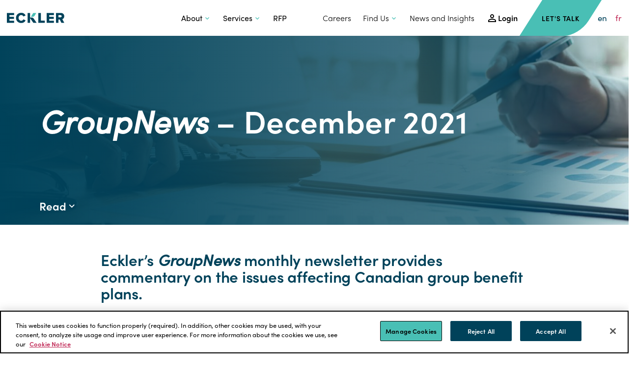

--- FILE ---
content_type: text/html; charset=UTF-8
request_url: https://www.eckler.ca/fr/actualiteac-decembre-2021/
body_size: 26853
content:
<!doctype html>
<html class="no-js fixed-navbar fixed-navbar-bottom-mobile" lang="fr-FR">
<head>
	<meta charset="UTF-8">
	<meta http-equiv="X-UA-Compatible" content="IE=edge">
<script type="text/javascript">
/* <![CDATA[ */
var gform;gform||(document.addEventListener("gform_main_scripts_loaded",function(){gform.scriptsLoaded=!0}),document.addEventListener("gform/theme/scripts_loaded",function(){gform.themeScriptsLoaded=!0}),window.addEventListener("DOMContentLoaded",function(){gform.domLoaded=!0}),gform={domLoaded:!1,scriptsLoaded:!1,themeScriptsLoaded:!1,isFormEditor:()=>"function"==typeof InitializeEditor,callIfLoaded:function(o){return!(!gform.domLoaded||!gform.scriptsLoaded||!gform.themeScriptsLoaded&&!gform.isFormEditor()||(gform.isFormEditor()&&console.warn("The use of gform.initializeOnLoaded() is deprecated in the form editor context and will be removed in Gravity Forms 3.1."),o(),0))},initializeOnLoaded:function(o){gform.callIfLoaded(o)||(document.addEventListener("gform_main_scripts_loaded",()=>{gform.scriptsLoaded=!0,gform.callIfLoaded(o)}),document.addEventListener("gform/theme/scripts_loaded",()=>{gform.themeScriptsLoaded=!0,gform.callIfLoaded(o)}),window.addEventListener("DOMContentLoaded",()=>{gform.domLoaded=!0,gform.callIfLoaded(o)}))},hooks:{action:{},filter:{}},addAction:function(o,r,e,t){gform.addHook("action",o,r,e,t)},addFilter:function(o,r,e,t){gform.addHook("filter",o,r,e,t)},doAction:function(o){gform.doHook("action",o,arguments)},applyFilters:function(o){return gform.doHook("filter",o,arguments)},removeAction:function(o,r){gform.removeHook("action",o,r)},removeFilter:function(o,r,e){gform.removeHook("filter",o,r,e)},addHook:function(o,r,e,t,n){null==gform.hooks[o][r]&&(gform.hooks[o][r]=[]);var d=gform.hooks[o][r];null==n&&(n=r+"_"+d.length),gform.hooks[o][r].push({tag:n,callable:e,priority:t=null==t?10:t})},doHook:function(r,o,e){var t;if(e=Array.prototype.slice.call(e,1),null!=gform.hooks[r][o]&&((o=gform.hooks[r][o]).sort(function(o,r){return o.priority-r.priority}),o.forEach(function(o){"function"!=typeof(t=o.callable)&&(t=window[t]),"action"==r?t.apply(null,e):e[0]=t.apply(null,e)})),"filter"==r)return e[0]},removeHook:function(o,r,t,n){var e;null!=gform.hooks[o][r]&&(e=(e=gform.hooks[o][r]).filter(function(o,r,e){return!!(null!=n&&n!=o.tag||null!=t&&t!=o.priority)}),gform.hooks[o][r]=e)}});
/* ]]> */
</script>

	<meta name="viewport" content="width=device-width, initial-scale=1">
	<meta name="google-site-verification" content="WbyJcl0noWpN7FCX7meN9U-E8EKHJ6VRoMj73H9vcE4" />
	<title>ActualitéAC  – Décembre 2021 - Eckler</title>
	<link rel="profile" href="https://gmpg.org/xfn/11"/>
	<link rel="pingback" href="https://www.eckler.ca/wp/xmlrpc.php"/>
	<link rel="shortcut icon" href="https://www.eckler.ca/app/themes/eckler/favicon.ico"/>
	<meta name='robots' content='index, follow, max-image-preview:large, max-snippet:-1, max-video-preview:-1' />
	<style>img:is([sizes="auto" i], [sizes^="auto," i]) { contain-intrinsic-size: 3000px 1500px }</style>
	<link rel="alternate" hreflang="en" href="https://www.eckler.ca/groupnews-december-2021/" />
<link rel="alternate" hreflang="fr" href="https://www.eckler.ca/fr/actualiteac-decembre-2021/" />
<link rel="alternate" hreflang="x-default" href="https://www.eckler.ca/groupnews-december-2021/" />

	<!-- This site is optimized with the Yoast SEO Premium plugin v25.5 (Yoast SEO v25.5) - https://yoast.com/wordpress/plugins/seo/ -->
	<link rel="canonical" href="https://www.eckler.ca/fr/actualiteac-decembre-2021/" />
	<meta property="og:locale" content="fr_FR" />
	<meta property="og:type" content="article" />
	<meta property="og:title" content="ActualitéAC  – Décembre 2021" />
	<meta property="og:description" content="Notre dernier numéro d’ActualitéAC de l’année fait un résumé des plafonds de cotisations récemment annoncés pour le RPC et le RRQ de 2022, des nouvelles concernant la couverture des médicaments &hellip; [...]" />
	<meta property="og:url" content="https://www.eckler.ca/fr/actualiteac-decembre-2021/" />
	<meta property="og:site_name" content="Eckler" />
	<meta property="article:published_time" content="2021-12-17T12:39:57+00:00" />
	<meta property="article:modified_time" content="2021-12-17T12:40:24+00:00" />
	<meta property="og:image" content="https://www.eckler.ca/app/uploads/2019/06/Business-people-working-together.jpg" />
	<meta property="og:image:width" content="1440" />
	<meta property="og:image:height" content="960" />
	<meta property="og:image:type" content="image/jpeg" />
	<meta name="author" content="Nancy Lee Martin" />
	<meta name="twitter:card" content="summary_large_image" />
	<meta name="twitter:label1" content="Written by" />
	<meta name="twitter:data1" content="Nancy Lee Martin" />
	<meta name="twitter:label2" content="Est. reading time" />
	<meta name="twitter:data2" content="9 minutes" />
	<script type="application/ld+json" class="yoast-schema-graph">{"@context":"https://schema.org","@graph":[{"@type":"WebPage","@id":"https://www.eckler.ca/fr/actualiteac-decembre-2021/","url":"https://www.eckler.ca/fr/actualiteac-decembre-2021/","name":"ActualitéAC – Décembre 2021 - Eckler","isPartOf":{"@id":"https://www.eckler.ca/#website"},"primaryImageOfPage":{"@id":"https://www.eckler.ca/fr/actualiteac-decembre-2021/#primaryimage"},"image":{"@id":"https://www.eckler.ca/fr/actualiteac-decembre-2021/#primaryimage"},"thumbnailUrl":"https://www.eckler.ca/app/uploads/2019/06/Business-people-working-together.jpg","datePublished":"2021-12-17T12:39:57+00:00","dateModified":"2021-12-17T12:40:24+00:00","author":{"@id":"https://www.eckler.ca/#/schema/person/c4263423d670653f62769e3d8a19b9b0"},"breadcrumb":{"@id":"https://www.eckler.ca/fr/actualiteac-decembre-2021/#breadcrumb"},"inLanguage":"fr-FR","potentialAction":[{"@type":"ReadAction","target":["https://www.eckler.ca/fr/actualiteac-decembre-2021/"]}]},{"@type":"ImageObject","inLanguage":"fr-FR","@id":"https://www.eckler.ca/fr/actualiteac-decembre-2021/#primaryimage","url":"https://www.eckler.ca/app/uploads/2019/06/Business-people-working-together.jpg","contentUrl":"https://www.eckler.ca/app/uploads/2019/06/Business-people-working-together.jpg","width":1440,"height":960},{"@type":"BreadcrumbList","@id":"https://www.eckler.ca/fr/actualiteac-decembre-2021/#breadcrumb","itemListElement":[{"@type":"ListItem","position":1,"name":"Accueil","item":"https://www.eckler.ca/fr/"},{"@type":"ListItem","position":2,"name":"Blogue","item":"https://www.eckler.ca/fr/actualiteac-decembre-2021/"},{"@type":"ListItem","position":3,"name":"ActualitéAC – Décembre 2021"}]},{"@type":"WebSite","@id":"https://www.eckler.ca/#website","url":"https://www.eckler.ca/","name":"Eckler","description":"People-Powered Insights","potentialAction":[{"@type":"SearchAction","target":{"@type":"EntryPoint","urlTemplate":"https://www.eckler.ca/?s={search_term_string}"},"query-input":{"@type":"PropertyValueSpecification","valueRequired":true,"valueName":"search_term_string"}}],"inLanguage":"fr-FR"},{"@type":"Person","@id":"https://www.eckler.ca/#/schema/person/c4263423d670653f62769e3d8a19b9b0","name":"Nancy Lee Martin","image":{"@type":"ImageObject","inLanguage":"fr-FR","@id":"https://www.eckler.ca/#/schema/person/image/","url":"https://secure.gravatar.com/avatar/69c3738de0ffcd52e3e7c97bee31d8bb5df74bf0a3dafa202c297e891122f64a?s=96&d=mm&r=g","contentUrl":"https://secure.gravatar.com/avatar/69c3738de0ffcd52e3e7c97bee31d8bb5df74bf0a3dafa202c297e891122f64a?s=96&d=mm&r=g","caption":"Nancy Lee Martin"},"url":"https://www.eckler.ca/fr/author/nlmartin/"}]}</script>
	<!-- / Yoast SEO Premium plugin. -->


<link rel='dns-prefetch' href='//use.typekit.net' />
<link rel='dns-prefetch' href='//d1azc1qln24ryf.cloudfront.net' />
<link rel='stylesheet' id='wp-block-library-css' href='https://www.eckler.ca/wp/wp-includes/css/dist/block-library/style.min.css?ver=1.1.0' type='text/css' media='all' />
<style id='classic-theme-styles-inline-css' type='text/css'>
/*! This file is auto-generated */
.wp-block-button__link{color:#fff;background-color:#32373c;border-radius:9999px;box-shadow:none;text-decoration:none;padding:calc(.667em + 2px) calc(1.333em + 2px);font-size:1.125em}.wp-block-file__button{background:#32373c;color:#fff;text-decoration:none}
</style>
<style id='global-styles-inline-css' type='text/css'>
:root{--wp--preset--aspect-ratio--square: 1;--wp--preset--aspect-ratio--4-3: 4/3;--wp--preset--aspect-ratio--3-4: 3/4;--wp--preset--aspect-ratio--3-2: 3/2;--wp--preset--aspect-ratio--2-3: 2/3;--wp--preset--aspect-ratio--16-9: 16/9;--wp--preset--aspect-ratio--9-16: 9/16;--wp--preset--color--black: #000000;--wp--preset--color--cyan-bluish-gray: #abb8c3;--wp--preset--color--white: #ffffff;--wp--preset--color--pale-pink: #f78da7;--wp--preset--color--vivid-red: #cf2e2e;--wp--preset--color--luminous-vivid-orange: #ff6900;--wp--preset--color--luminous-vivid-amber: #fcb900;--wp--preset--color--light-green-cyan: #7bdcb5;--wp--preset--color--vivid-green-cyan: #00d084;--wp--preset--color--pale-cyan-blue: #8ed1fc;--wp--preset--color--vivid-cyan-blue: #0693e3;--wp--preset--color--vivid-purple: #9b51e0;--wp--preset--gradient--vivid-cyan-blue-to-vivid-purple: linear-gradient(135deg,rgba(6,147,227,1) 0%,rgb(155,81,224) 100%);--wp--preset--gradient--light-green-cyan-to-vivid-green-cyan: linear-gradient(135deg,rgb(122,220,180) 0%,rgb(0,208,130) 100%);--wp--preset--gradient--luminous-vivid-amber-to-luminous-vivid-orange: linear-gradient(135deg,rgba(252,185,0,1) 0%,rgba(255,105,0,1) 100%);--wp--preset--gradient--luminous-vivid-orange-to-vivid-red: linear-gradient(135deg,rgba(255,105,0,1) 0%,rgb(207,46,46) 100%);--wp--preset--gradient--very-light-gray-to-cyan-bluish-gray: linear-gradient(135deg,rgb(238,238,238) 0%,rgb(169,184,195) 100%);--wp--preset--gradient--cool-to-warm-spectrum: linear-gradient(135deg,rgb(74,234,220) 0%,rgb(151,120,209) 20%,rgb(207,42,186) 40%,rgb(238,44,130) 60%,rgb(251,105,98) 80%,rgb(254,248,76) 100%);--wp--preset--gradient--blush-light-purple: linear-gradient(135deg,rgb(255,206,236) 0%,rgb(152,150,240) 100%);--wp--preset--gradient--blush-bordeaux: linear-gradient(135deg,rgb(254,205,165) 0%,rgb(254,45,45) 50%,rgb(107,0,62) 100%);--wp--preset--gradient--luminous-dusk: linear-gradient(135deg,rgb(255,203,112) 0%,rgb(199,81,192) 50%,rgb(65,88,208) 100%);--wp--preset--gradient--pale-ocean: linear-gradient(135deg,rgb(255,245,203) 0%,rgb(182,227,212) 50%,rgb(51,167,181) 100%);--wp--preset--gradient--electric-grass: linear-gradient(135deg,rgb(202,248,128) 0%,rgb(113,206,126) 100%);--wp--preset--gradient--midnight: linear-gradient(135deg,rgb(2,3,129) 0%,rgb(40,116,252) 100%);--wp--preset--font-size--small: 13px;--wp--preset--font-size--medium: 20px;--wp--preset--font-size--large: 36px;--wp--preset--font-size--x-large: 42px;--wp--preset--spacing--20: 0.44rem;--wp--preset--spacing--30: 0.67rem;--wp--preset--spacing--40: 1rem;--wp--preset--spacing--50: 1.5rem;--wp--preset--spacing--60: 2.25rem;--wp--preset--spacing--70: 3.38rem;--wp--preset--spacing--80: 5.06rem;--wp--preset--shadow--natural: 6px 6px 9px rgba(0, 0, 0, 0.2);--wp--preset--shadow--deep: 12px 12px 50px rgba(0, 0, 0, 0.4);--wp--preset--shadow--sharp: 6px 6px 0px rgba(0, 0, 0, 0.2);--wp--preset--shadow--outlined: 6px 6px 0px -3px rgba(255, 255, 255, 1), 6px 6px rgba(0, 0, 0, 1);--wp--preset--shadow--crisp: 6px 6px 0px rgba(0, 0, 0, 1);}:where(.is-layout-flex){gap: 0.5em;}:where(.is-layout-grid){gap: 0.5em;}body .is-layout-flex{display: flex;}.is-layout-flex{flex-wrap: wrap;align-items: center;}.is-layout-flex > :is(*, div){margin: 0;}body .is-layout-grid{display: grid;}.is-layout-grid > :is(*, div){margin: 0;}:where(.wp-block-columns.is-layout-flex){gap: 2em;}:where(.wp-block-columns.is-layout-grid){gap: 2em;}:where(.wp-block-post-template.is-layout-flex){gap: 1.25em;}:where(.wp-block-post-template.is-layout-grid){gap: 1.25em;}.has-black-color{color: var(--wp--preset--color--black) !important;}.has-cyan-bluish-gray-color{color: var(--wp--preset--color--cyan-bluish-gray) !important;}.has-white-color{color: var(--wp--preset--color--white) !important;}.has-pale-pink-color{color: var(--wp--preset--color--pale-pink) !important;}.has-vivid-red-color{color: var(--wp--preset--color--vivid-red) !important;}.has-luminous-vivid-orange-color{color: var(--wp--preset--color--luminous-vivid-orange) !important;}.has-luminous-vivid-amber-color{color: var(--wp--preset--color--luminous-vivid-amber) !important;}.has-light-green-cyan-color{color: var(--wp--preset--color--light-green-cyan) !important;}.has-vivid-green-cyan-color{color: var(--wp--preset--color--vivid-green-cyan) !important;}.has-pale-cyan-blue-color{color: var(--wp--preset--color--pale-cyan-blue) !important;}.has-vivid-cyan-blue-color{color: var(--wp--preset--color--vivid-cyan-blue) !important;}.has-vivid-purple-color{color: var(--wp--preset--color--vivid-purple) !important;}.has-black-background-color{background-color: var(--wp--preset--color--black) !important;}.has-cyan-bluish-gray-background-color{background-color: var(--wp--preset--color--cyan-bluish-gray) !important;}.has-white-background-color{background-color: var(--wp--preset--color--white) !important;}.has-pale-pink-background-color{background-color: var(--wp--preset--color--pale-pink) !important;}.has-vivid-red-background-color{background-color: var(--wp--preset--color--vivid-red) !important;}.has-luminous-vivid-orange-background-color{background-color: var(--wp--preset--color--luminous-vivid-orange) !important;}.has-luminous-vivid-amber-background-color{background-color: var(--wp--preset--color--luminous-vivid-amber) !important;}.has-light-green-cyan-background-color{background-color: var(--wp--preset--color--light-green-cyan) !important;}.has-vivid-green-cyan-background-color{background-color: var(--wp--preset--color--vivid-green-cyan) !important;}.has-pale-cyan-blue-background-color{background-color: var(--wp--preset--color--pale-cyan-blue) !important;}.has-vivid-cyan-blue-background-color{background-color: var(--wp--preset--color--vivid-cyan-blue) !important;}.has-vivid-purple-background-color{background-color: var(--wp--preset--color--vivid-purple) !important;}.has-black-border-color{border-color: var(--wp--preset--color--black) !important;}.has-cyan-bluish-gray-border-color{border-color: var(--wp--preset--color--cyan-bluish-gray) !important;}.has-white-border-color{border-color: var(--wp--preset--color--white) !important;}.has-pale-pink-border-color{border-color: var(--wp--preset--color--pale-pink) !important;}.has-vivid-red-border-color{border-color: var(--wp--preset--color--vivid-red) !important;}.has-luminous-vivid-orange-border-color{border-color: var(--wp--preset--color--luminous-vivid-orange) !important;}.has-luminous-vivid-amber-border-color{border-color: var(--wp--preset--color--luminous-vivid-amber) !important;}.has-light-green-cyan-border-color{border-color: var(--wp--preset--color--light-green-cyan) !important;}.has-vivid-green-cyan-border-color{border-color: var(--wp--preset--color--vivid-green-cyan) !important;}.has-pale-cyan-blue-border-color{border-color: var(--wp--preset--color--pale-cyan-blue) !important;}.has-vivid-cyan-blue-border-color{border-color: var(--wp--preset--color--vivid-cyan-blue) !important;}.has-vivid-purple-border-color{border-color: var(--wp--preset--color--vivid-purple) !important;}.has-vivid-cyan-blue-to-vivid-purple-gradient-background{background: var(--wp--preset--gradient--vivid-cyan-blue-to-vivid-purple) !important;}.has-light-green-cyan-to-vivid-green-cyan-gradient-background{background: var(--wp--preset--gradient--light-green-cyan-to-vivid-green-cyan) !important;}.has-luminous-vivid-amber-to-luminous-vivid-orange-gradient-background{background: var(--wp--preset--gradient--luminous-vivid-amber-to-luminous-vivid-orange) !important;}.has-luminous-vivid-orange-to-vivid-red-gradient-background{background: var(--wp--preset--gradient--luminous-vivid-orange-to-vivid-red) !important;}.has-very-light-gray-to-cyan-bluish-gray-gradient-background{background: var(--wp--preset--gradient--very-light-gray-to-cyan-bluish-gray) !important;}.has-cool-to-warm-spectrum-gradient-background{background: var(--wp--preset--gradient--cool-to-warm-spectrum) !important;}.has-blush-light-purple-gradient-background{background: var(--wp--preset--gradient--blush-light-purple) !important;}.has-blush-bordeaux-gradient-background{background: var(--wp--preset--gradient--blush-bordeaux) !important;}.has-luminous-dusk-gradient-background{background: var(--wp--preset--gradient--luminous-dusk) !important;}.has-pale-ocean-gradient-background{background: var(--wp--preset--gradient--pale-ocean) !important;}.has-electric-grass-gradient-background{background: var(--wp--preset--gradient--electric-grass) !important;}.has-midnight-gradient-background{background: var(--wp--preset--gradient--midnight) !important;}.has-small-font-size{font-size: var(--wp--preset--font-size--small) !important;}.has-medium-font-size{font-size: var(--wp--preset--font-size--medium) !important;}.has-large-font-size{font-size: var(--wp--preset--font-size--large) !important;}.has-x-large-font-size{font-size: var(--wp--preset--font-size--x-large) !important;}
:where(.wp-block-post-template.is-layout-flex){gap: 1.25em;}:where(.wp-block-post-template.is-layout-grid){gap: 1.25em;}
:where(.wp-block-columns.is-layout-flex){gap: 2em;}:where(.wp-block-columns.is-layout-grid){gap: 2em;}
:root :where(.wp-block-pullquote){font-size: 1.5em;line-height: 1.6;}
</style>
<link rel='stylesheet' id='rtec_styles-css' href='https://www.eckler.ca/app/plugins/registrations-for-the-events-calendar-pro/css/rtec-styles.css?ver=2.28.1' type='text/css' media='all' />
<link rel='stylesheet' id='wpml-legacy-horizontal-list-0-css' href='https://www.eckler.ca/app/plugins/sitepress-multilingual-cms/templates/language-switchers/legacy-list-horizontal/style.min.css?ver=1' type='text/css' media='all' />
<link rel='stylesheet' id='twentytwentyfive-styles.min-css' href='https://www.eckler.ca/app/themes/eckler/css/styles.min.css?ver=1.1.0' type='text/css' media='all' />
<link rel='stylesheet' id='typekit-css' href='https://use.typekit.net/ozn7sdu.css?ver=1.1.0' type='text/css' media='all' />
<link rel='stylesheet' id='icomoon-child-css' href='https://d1azc1qln24ryf.cloudfront.net/26692/ecklerca/style-cf.css?iqgrzs&#038;ver=1.1.0' type='text/css' media='all' />
<link rel='stylesheet' id='vc_plugin_table_style_css-css' href='https://www.eckler.ca/app/plugins/easy-tables-vc/assets/css/style.min.css?ver=2.0.1' type='text/css' media='all' />
<link rel='stylesheet' id='vc_plugin_themes_css-css' href='https://www.eckler.ca/app/plugins/easy-tables-vc/assets/css/themes.min.css?ver=2.0.1' type='text/css' media='all' />
<link rel='stylesheet' id='js_composer_front-css' href='//www.eckler.ca/app/uploads/js_composer/js_composer_front_custom.css?ver=7.9' type='text/css' media='all' />
<link rel='stylesheet' id='tbk-blogs-css' href='https://www.eckler.ca/app/plugins/tbk-blogs/css/blogs.css?ver=1.1.0' type='text/css' media='all' />
<script type="text/javascript" src="https://www.eckler.ca/wp/wp-includes/js/jquery/jquery.min.js" id="jquery-core-js"></script>
<script type="text/javascript" src="https://www.eckler.ca/wp/wp-includes/js/jquery/jquery-migrate.min.js" id="jquery-migrate-js"></script>
<script type="text/javascript" src="https://www.eckler.ca/app/themes/tbk-base/js/vendor/modernizr.js" id="modernizr-js"></script>
<script type="text/javascript" id="wpml-browser-redirect-js-extra">
/* <![CDATA[ */
var wpml_browser_redirect_params = {"pageLanguage":"fr","languageUrls":{"en_us":"https:\/\/www.eckler.ca\/groupnews-december-2021\/","en":"https:\/\/www.eckler.ca\/groupnews-december-2021\/","us":"https:\/\/www.eckler.ca\/groupnews-december-2021\/","fr_fr":"https:\/\/www.eckler.ca\/fr\/actualiteac-decembre-2021\/","fr":"https:\/\/www.eckler.ca\/fr\/actualiteac-decembre-2021\/"},"cookie":{"name":"_icl_visitor_lang_js","domain":"www.eckler.ca","path":"\/","expiration":24}};
/* ]]> */
</script>
<script type="text/javascript" src="https://www.eckler.ca/app/plugins/sitepress-multilingual-cms/dist/js/browser-redirect/app.js" id="wpml-browser-redirect-js"></script>
<script></script><link rel="https://api.w.org/" href="https://www.eckler.ca/fr/wp-json/" /><link rel="alternate" title="JSON" type="application/json" href="https://www.eckler.ca/fr/wp-json/wp/v2/posts/9637" /><link rel='shortlink' href='https://www.eckler.ca/fr/?p=9637' />
<link rel="alternate" title="oEmbed (JSON)" type="application/json+oembed" href="https://www.eckler.ca/fr/wp-json/oembed/1.0/embed?url=https%3A%2F%2Fwww.eckler.ca%2Ffr%2Factualiteac-decembre-2021%2F" />
<link rel="alternate" title="oEmbed (XML)" type="text/xml+oembed" href="https://www.eckler.ca/fr/wp-json/oembed/1.0/embed?url=https%3A%2F%2Fwww.eckler.ca%2Ffr%2Factualiteac-decembre-2021%2F&#038;format=xml" />
<meta name="generator" content="WPML ver:4.7.6 stt:1,4;" />
<meta name="tec-api-version" content="v1"><meta name="tec-api-origin" content="https://www.eckler.ca/fr/"><link rel="alternate" href="https://www.eckler.ca/fr/wp-json/tribe/events/v1/" /><!-- Google Tag Manager -->
<script>(function(w,d,s,l,i){w[l]=w[l]||[];w[l].push({'gtm.start':
new Date().getTime(),event:'gtm.js'});var f=d.getElementsByTagName(s)[0],
j=d.createElement(s),dl=l!='dataLayer'?'&l='+l:'';j.async=true;j.src=
'https://www.googletagmanager.com/gtm.js?id='+i+dl;f.parentNode.insertBefore(j,f);
})(window,document,'script','dataLayer','GTM-MLZXCVB');</script>
<!-- End Google Tag Manager -->

<!-- Accessibe -->
<script> (function(){ var s = document.createElement('script'); var h = document.querySelector('head') || document.body; s.src = 'https://acsbapp.com/apps/app/dist/js/app.js'; s.async = true; s.onload = function(){ acsbJS.init(); }; h.appendChild(s); })();
 </script>
<!-- Accessibe -->

<meta name="google-site-verification" content="WbyJcl0noWpN7FCX7meN9U-E8EKHJ6VRoMj73H9vcE4" />

<!-- CookiePro Cookies Consent Notice start for www.eckler.ca -->
<script src="https://cookie-cdn.cookiepro.com/consent/d32ded42-e26c-4e37-a5dc-485f0bfd0f7c/otSDKStub.js" data-document-language="true" type="text/javascript" charset="UTF-8" data-domain-script="d32ded42-e26c-4e37-a5dc-485f0bfd0f7c" ></script>
<script type="text/javascript">
function OptanonWrapper() { }
</script>
<!-- CookiePro Cookies Consent Notice end for www.eckler.ca -->


<script type="text/javascript">var ajaxurl = "https://www.eckler.ca/wp/wp-admin/admin-ajax.php";</script><meta name="generator" content="Powered by WPBakery Page Builder - drag and drop page builder for WordPress."/>
<link rel="icon" href="https://www.eckler.ca/app/uploads/2019/03/cropped-favicon-32x32.png" sizes="32x32" />
<link rel="icon" href="https://www.eckler.ca/app/uploads/2019/03/cropped-favicon-192x192.png" sizes="192x192" />
<link rel="apple-touch-icon" href="https://www.eckler.ca/app/uploads/2019/03/cropped-favicon-180x180.png" />
<meta name="msapplication-TileImage" content="https://www.eckler.ca/app/uploads/2019/03/cropped-favicon-270x270.png" />
		<style type="text/css" id="wp-custom-css">
			@media screen and (min-width: 1200px) {
	.email-sign-up-form-wrapper .option-columns .ginput_container_checkbox .gfield_checkbox li {
        width: 33%!important;
    }
}

@media screen and (min-width: 480px) {
    .email-sign-up-form-wrapper .option-columns .ginput_container_checkbox .gfield_checkbox li {
        width: 50%!important;
    }
}


.custom--content-row {
    max-width: 68rem;
    margin: auto;
}

.custom--content-row__alternate-image-left,
.custom--content-row__alternate-image-right{
    display: flex;
    flex-direction: row;
}

@media only screen and (max-width: 580px) {
    .custom--content-row__alternate-image-left {
        flex-direction: column;
    }
    .custom--content-row__alternate-image-right {
        flex-direction: column-reverse;
    }
    .custom--content-row__alternate-image-left .wpb_single_image.vc_align_right,
    .custom--content-row__alternate-image-right .wpb_single_image.vc_align_left{
        text-align: center;
    }
}

.custom--content-row .wpb_content_element .wpb_wrapper p {
    margin-bottom: 1em;
}

.custom--content-row .vc_single_image-wrapper .vc_single_image-img {
    width: 50vw;
}

.custom--content-row .custom--buttons {
    display: flex;
    flex-direction: row;
    gap: 1em;
}

.custom--content-row .gform_wrapper .gfield_error .gfield_label {
    color: #FFF;
}

.custom--content-row .gform_validation_errors .gform_submission_error {
    font-size: 1rem;
}

.custom--content-row .gform_footer button:hover {
	color: #FFF;
}

.custom--dark-row {
   color: #FFF;
}
.custom--dark-row h1 {
    color: #FFF;
}

.custom--dark-row .gfield:not(.gfield_contains_required) .ginput_container:not(.gfield_label_legend)::after {
    color: #EEE;
}

.custom--blog-items .blogs-items {
    justify-content: center;
}
		</style>
		<noscript><style> .wpb_animate_when_almost_visible { opacity: 1; }</style></noscript></head>
<body class="wp-singular post-template-default single single-post postid-9637 single-format-standard wp-theme-tbk-base wp-child-theme-eckler tribe-no-js post-actualiteac-decembre-2021 wpb-js-composer js-comp-ver-7.9 vc_responsive" >
<header class="banner navbar navbar-default navbar-fixed-top-desktop navbar-fixed-bottom-mobile bottom-slideout right-slideout vertical-slideout">
	<a class="skip-to-content sr-only sr-only-focusable" href="#main">
		Passer pour aller au contenu	</a>
		<div class="navbar-flex primary-nav">
					<button type="button" class="navbar-toggle primary-navbar-toggle  visible-xs visible-sm" data-bs-toggle="collapse" data-bs-target="#primary-navbar-collapse" aria-expanded="false">
				<div class="menu-closed">
					<span class="icon icon-menu"></span>
					<span class="btn-text">Menu</span>
				</div>
				<div class="menu-open">
					<span class="icon icon-close"></span>
					<span class="btn-text">Fermer</span>
				</div>
			</button>
						<div class="navbar-header">
			<a class="navbar-brand-link" href="https://www.eckler.ca/fr/" title="Accueil">
									<img class="navbar-brand" src="https://www.eckler.ca/app/uploads/2019/03/logo-colour.svg"
					     alt="Eckler">
							</a>
		</div>
		<nav class="navbar-main">
			<ul class="nav navbar-nav hidden-menu-break">
				<li id="menu-item-1756" class="menu-item menu-item-type-post_type menu-item-object-page menu-item-has-children has-dropdown menu-a-propos-de menu-a-propos-de has-dropdown menu-item-1756"><a href="#" class="dropdown-toggle" data-bs-toggle="dropdown" role="button" aria-haspopup="true" aria-expanded="true">À propos de</a>
<ul class="dropdown-menu">
	<li id="menu-item-1763" class="menu-item menu-item-type-post_type menu-item-object-templatera dropdown-inner menu-about-megamenu-fr menu-about-megamenu-fr menu-item-1763"><div class="vc_row wpb_row vc_row-fluid"><div class="wpb_column vc_column_container vc_col-sm-12"><div class="vc_column-inner"><div class="wpb_wrapper"><div class="mega-menu-container side-image">
			<div class="mega-menu-container-side-image image-right"  data-src="<149:https://www.eckler.ca/app/uploads/2019/05/about-megamenu-150x150.jpg,<319:https://www.eckler.ca/app/uploads/2019/05/about-megamenu-320x320.jpg,<479:https://www.eckler.ca/app/uploads/2019/05/about-megamenu-480x480.jpg,>480:https://www.eckler.ca/app/uploads/2019/05/about-megamenu-480x480.jpg"></div>
		<ul class="mega-menu-nav">
		<li class="mega-menu-detailed-list-item">
	<a href="https://www.eckler.ca/fr/about/why-choose-eckler/" title="Pourquoi faire affaire avec Eckler?">
					<div class="heading">Pourquoi faire affaire avec Eckler?</div>
							<div class="description">Sécurisez et protégez votre avenir</div>
			</a>
</li>
<li class="mega-menu-detailed-list-item">
	<a href="https://www.eckler.ca/fr/about/our-legacy/" title="Notre Héritage">
					<div class="heading">Notre Héritage</div>
							<div class="description">Des relations authentiques et collaboratives</div>
			</a>
</li>
<li class="mega-menu-detailed-list-item">
	<a href="https://www.eckler.ca/fr/about/notre-raison-detre-et-nos-valeurs/" title="Notre Culture">
					<div class="heading">Notre raison d’être et nos valeurs</div>
							<div class="description">Prendre soin et faire le bien des gens</div>
			</a>
</li>
<li class="mega-menu-detailed-list-item">
	<a href="https://www.eckler.ca/fr/team-members/" title="Notre Héritage">
					<div class="heading">Notre Équipe</div>
							<div class="description">Nos experts, des perspectives uniques</div>
			</a>
</li>
<li class="mega-menu-detailed-list-item">
	<a href="https://www.eckler.ca/fr/about/nos-programmes-de-bourses-et-de-recompenses/" title="Notre Héritage">
					<div class="heading">Nos programmes de bourses et récompenses </div>
							<div class="description">Bâtir l’avenir, commémorer l’héritage</div>
			</a>
</li>
<li class="mega-menu-detailed-list-item">
	<a href="https://www.eckler.ca/fr/about/plan-daction-pour-la-reconciliation/" title="Notre plan d'action pour la réconciliation">
					<div class="heading">Notre plan d'action pour la réconciliation</div>
							<div class="description">Soutenir les peuples autochtones et leurs communautés</div>
			</a>
</li>
<li class="mega-menu-detailed-list-item">
	<a href="https://www.eckler.ca/fr/about/nos-partenariats/" title="Nos Bureaux">
					<div class="heading">Nos Partenariats</div>
							<div class="description">Des collaborations pour un avenir meilleur</div>
			</a>
</li>
<li class="mega-menu-detailed-list-item">
	<a href="https://www.eckler.ca/fr/about/our-offices/" title="Nos Bureaux">
					<div class="heading">Nos Bureaux</div>
							<div class="description">Notre expertise transcende les frontières</div>
			</a>
</li>

	</ul>
</div>
</div></div></div></div></li>
</ul>
</li>
<li id="menu-item-14884" class="menu-item menu-item-type-post_type menu-item-object-page menu-item-has-children has-dropdown menu-services menu-services has-dropdown menu-item-14884"><a href="#" class="dropdown-toggle" data-bs-toggle="dropdown" role="button" aria-haspopup="true" aria-expanded="true">Services</a>
<ul class="dropdown-menu">
	<li id="menu-item-1764" class="menu-item menu-item-type-post_type menu-item-object-templatera dropdown-inner menu-services-megamenu-fr menu-services-megamenu-fr menu-item-1764"><div class="vc_row wpb_row vc_row-fluid"><div class="wpb_column vc_column_container vc_col-sm-12"><div class="vc_column-inner"><div class="wpb_wrapper"><div class="mega-menu-container subpage-menu">
		<ul class="mega-menu-nav">
		<li class="mega-menu-large-item">
	<a class="mega-menu-link" href="https://www.eckler.ca/fr/services/insurance-consulting/" title="Consultation sur les assurances" >
		<div class="main-link-image"><img class="img-responsive has-resp-img" src="https://www.eckler.ca/app/uploads/2019/03/iStock-641970954-1-480x320.jpg" data-src="<149:https://www.eckler.ca/app/uploads/2019/03/iStock-641970954-1-150x100.jpg,<319:https://www.eckler.ca/app/uploads/2019/03/iStock-641970954-1-320x213.jpg,<479:https://www.eckler.ca/app/uploads/2019/03/iStock-641970954-1-480x320.jpg,>480:https://www.eckler.ca/app/uploads/2019/03/iStock-641970954-1-480x320.jpg" alt="Businessman discussing with female colleagues in office. Disabled businesswoman is sitting in wheelchair with executives at brightly lit workplace. They are in smart casuals."title="Businessman discussing with colleagues in office"/><span class="icon icon-insurance"></span></div>
		<div class="mega-menu-link-inner">
							<div class="heading">Consultation sur les assurances</div>
										<div class="description">Résolution de problèmes actuariels complexes</div>
					</div>
	</a>
				<div class="mega-menu-subpage-list-wrapper">
			<div class="mega-menu-link-inner right-side">
									<div class="heading">Consultation sur les assurances</div>
													<div class="description">Résolution de problèmes actuariels complexes</div>
											<ul class="mega-menu-subpage-list ">
																	<li class="mega-menu-subpage-item">
							<a href="https://www.eckler.ca/fr/services/insurance-consulting/property-and-casualty-insurance/">
								Assurance dommages							</a>
						</li>
																	<li class="mega-menu-subpage-item">
							<a href="https://www.eckler.ca/fr/services/insurance-consulting/life-insurance/">
								Assurance-vie							</a>
						</li>
									</ul>
						</div>
							<div class="mega-menu-right-side">
																<div class="mega-menu-right-side-image"  data-src="<149:https://www.eckler.ca/app/uploads/2019/03/iStock-641970954-1-150x100.jpg,<319:https://www.eckler.ca/app/uploads/2019/03/iStock-641970954-1-320x213.jpg,<479:https://www.eckler.ca/app/uploads/2019/03/iStock-641970954-1-480x320.jpg,>480:https://www.eckler.ca/app/uploads/2019/03/iStock-641970954-1-480x320.jpg"></div>
											<div class="mega-menu-right-side-content">
							<p><span style="font-weight: 400;">Nous sommes des experts dans la résolution des problèmes actuariels </span><span style="font-weight: 400;">parmi</span><span style="font-weight: 400;"> les plus complexes pour nos clients du secteur des services financiers</span></p>						</div>
									</div>
					</div>
	</li><li class="mega-menu-large-item">
	<a class="mega-menu-link" href="https://www.eckler.ca/fr/services/pensions-and-benefits-consulting/" title="Consultation sur les régimes de retraite et les avantages sociaux" >
		<div class="main-link-image"><img class="img-responsive has-resp-img" src="https://www.eckler.ca/app/uploads/2019/03/4174f3ca0bcbcf798769548be4a200c62a5355c8-480x320.jpg" data-src="<149:https://www.eckler.ca/app/uploads/2019/03/4174f3ca0bcbcf798769548be4a200c62a5355c8-150x100.jpg,<319:https://www.eckler.ca/app/uploads/2019/03/4174f3ca0bcbcf798769548be4a200c62a5355c8-320x214.jpg,<479:https://www.eckler.ca/app/uploads/2019/03/4174f3ca0bcbcf798769548be4a200c62a5355c8-480x320.jpg,>480:https://www.eckler.ca/app/uploads/2019/03/4174f3ca0bcbcf798769548be4a200c62a5355c8-480x320.jpg" alt="A wife and a husband in their late adult ages hugging each other"title="4174f3ca0bcbcf798769548be4a200c62a5355c8"/><span class="icon icon-pensions"></span></div>
		<div class="mega-menu-link-inner">
							<div class="heading">Consultation sur les régimes de retraite et les avantages sociaux</div>
										<div class="description">Optimisation des régimes de retraite et d’avantages sociaux</div>
					</div>
	</a>
				<div class="mega-menu-subpage-list-wrapper">
			<div class="mega-menu-link-inner">
									<div class="heading">Consultation sur les régimes de retraite et les avantages sociaux</div>
													<div class="description">Optimisation des régimes de retraite et d’avantages sociaux</div>
											<ul class="mega-menu-subpage-list two-column">
																	<li class="mega-menu-subpage-item">
							<a href="https://www.eckler.ca/fr/services/pensions-and-benefits-consulting/pension-administration/">
								Administration des régimes de retraite							</a>
						</li>
																	<li class="mega-menu-subpage-item">
							<a href="https://www.eckler.ca/fr/services/pensions-and-benefits-consulting/communications/">
								Conseil en communications							</a>
						</li>
																	<li class="mega-menu-subpage-item">
							<a href="https://www.eckler.ca/fr/services/pensions-and-benefits-consulting/conseils-en-matiere-de-remuneration/">
								Conseils en matière de rémunération							</a>
						</li>
																	<li class="mega-menu-subpage-item">
							<a href="https://www.eckler.ca/fr/services/pensions-and-benefits-consulting/benefits-consulting/">
								Consultation en avantages sociaux							</a>
						</li>
																	<li class="mega-menu-subpage-item">
							<a href="https://www.eckler.ca/fr/services/pensions-and-benefits-consulting/defined-contribution-dc-and-capital-accumulation-plans-cap-consulting/">
								Consultation en régimes à cotisations déterminées (CD) en régimes de capitalisation							</a>
						</li>
																	<li class="mega-menu-subpage-item">
							<a href="https://www.eckler.ca/fr/services/pensions-and-benefits-consulting/defined-benefit-pension-consulting/">
								Consultation en régimes de retraite à prestations déterminées							</a>
						</li>
																	<li class="mega-menu-subpage-item">
							<a href="https://www.eckler.ca/fr/services/pensions-and-benefits-consulting/consultation-en-regimes-de-retraite-a-prestations-determinees-dorganismes-municipaux/">
								Consultation en régimes de retraite à prestations déterminées d’organismes municipaux							</a>
						</li>
																	<li class="mega-menu-subpage-item">
							<a href="https://www.eckler.ca/fr/services/pensions-and-benefits-consulting/risk-management/">
								Gestion des risques							</a>
						</li>
																	<li class="mega-menu-subpage-item">
							<a href="https://www.eckler.ca/fr/services/pensions-and-benefits-consulting/governance/">
								Gouvernance							</a>
						</li>
																	<li class="mega-menu-subpage-item">
							<a href="https://www.eckler.ca/fr/services/pensions-and-benefits-consulting/guided-outcomesmc-solutions-de-bien-etre-financier/">
								Guided Outcomes<sup>MC</sup> : Solutions de bien-être financier							</a>
						</li>
																	<li class="mega-menu-subpage-item">
							<a href="https://www.eckler.ca/fr/services/pensions-and-benefits-consulting/financial-modelling-alm/">
								Modélisation financière / Gestion actif-passif							</a>
						</li>
																	<li class="mega-menu-subpage-item">
							<a href="https://www.eckler.ca/fr/services/pensions-and-benefits-consulting/financial-wellness/">
								Sécurité financière							</a>
						</li>
																	<li class="mega-menu-subpage-item">
							<a href="https://www.eckler.ca/fr/services/pensions-and-benefits-consulting/services-conseils-en-matiere-de-remuneration-v1/">
								Services-conseils en matière de rémunération							</a>
						</li>
																	<li class="mega-menu-subpage-item">
							<a href="https://www.eckler.ca/fr/services/pensions-and-benefits-consulting/pensions-and-benefits-technology-solutions/">
								Solutions technologiques pour les régimes de retraite et les avantages sociaux							</a>
						</li>
									</ul>
						</div>
					</div>
	</li><li class="mega-menu-large-item">
	<a class="mega-menu-link" href="https://www.eckler.ca/fr/services/pensions-and-benefits-consulting/conseils-en-matiere-de-remuneration/" title="Services-conseils en matière de rémunération" >
		<div class="main-link-image"><img class="img-responsive has-resp-img" src="https://www.eckler.ca/app/uploads/2022/07/GettyImages-687446530-scaled-480x320.jpg" data-src="<149:https://www.eckler.ca/app/uploads/2022/07/GettyImages-687446530-scaled-150x100.jpg,<319:https://www.eckler.ca/app/uploads/2022/07/GettyImages-687446530-scaled-320x213.jpg,<479:https://www.eckler.ca/app/uploads/2022/07/GettyImages-687446530-scaled-480x320.jpg,>480:https://www.eckler.ca/app/uploads/2022/07/GettyImages-687446530-scaled-480x320.jpg" alt="L'image montre une loupe avec une pile de pièces de monnaie en arrière-plan. De petits plants d'arbres poussent à partir des pièces de monnaie pour représenter la richesse croissante issue de la rémunération du travail. "title="concept d'affaires à double exposition avec loupe focalisée sur un arbre poussant sur des pièces de monnaie"/><span class="icon icon-pensions"></span></div>
		<div class="mega-menu-link-inner">
							<div class="heading">Consultation en matière de rémunération</div>
										<div class="description">Optimiser la performance de l'organisation</div>
					</div>
	</a>
		</li><li class="mega-menu-large-item">
	<a class="mega-menu-link" href="https://www.eckler.ca/fr/services/pensions-and-benefits-consulting/guided-outcomesmc-solutions-de-bien-etre-financier/" title="Consultation sur les régimes de retraite et les avantages sociaux" >
		<div class="main-link-image"><img class="img-responsive has-resp-img" src="https://www.eckler.ca/app/uploads/2019/03/4174f3ca0bcbcf798769548be4a200c62a5355c8-480x320.jpg" data-src="<149:https://www.eckler.ca/app/uploads/2019/03/4174f3ca0bcbcf798769548be4a200c62a5355c8-150x100.jpg,<319:https://www.eckler.ca/app/uploads/2019/03/4174f3ca0bcbcf798769548be4a200c62a5355c8-320x214.jpg,<479:https://www.eckler.ca/app/uploads/2019/03/4174f3ca0bcbcf798769548be4a200c62a5355c8-480x320.jpg,>480:https://www.eckler.ca/app/uploads/2019/03/4174f3ca0bcbcf798769548be4a200c62a5355c8-480x320.jpg" alt="A wife and a husband in their late adult ages hugging each other"title="4174f3ca0bcbcf798769548be4a200c62a5355c8"/><span class="icon icon-pensions"></span></div>
		<div class="mega-menu-link-inner">
							<div class="heading">Consultation en matière de bien-être financier</div>
										<div class="description">Aide les Canadiens à atteindre leurs objectifs financiers</div>
					</div>
	</a>
		</li><li class="mega-menu-large-item">
	<a class="mega-menu-link" href="https://www.eckler.ca/fr/services/services-aux-peuples-autochtones/" title="Consultation sur les investissements" >
		<div class="main-link-image"><img class="img-responsive has-resp-img" src="https://www.eckler.ca/app/uploads/2023/10/GettyImages-860736340-scaled-480x320.jpg" data-src="<149:https://www.eckler.ca/app/uploads/2023/10/GettyImages-860736340-scaled-150x100.jpg,<319:https://www.eckler.ca/app/uploads/2023/10/GettyImages-860736340-scaled-320x213.jpg,<479:https://www.eckler.ca/app/uploads/2023/10/GettyImages-860736340-scaled-480x320.jpg,>480:https://www.eckler.ca/app/uploads/2023/10/GettyImages-860736340-scaled-480x320.jpg" alt="Guests watching canoe landing at Ambleside in West Vancouver - stock photo
July 14, 2017. Canada. Vancouver. Vanier Park. Gathering of Canoes, one of the signature events of Canada 150 celebration. During 10-day journey about 30 canoes with First Nations, Public Service Agencies and youth paddlers travel from the Sunshine Coast to the City of Vancouver and request permission to land on the traditional territories of the Musqueam, Squamish and Tsleil-Waututh First Nations."title="Guests watching canoe landing at Ambleside in West Vancouver"/><span class="icon icon-investments"></span></div>
		<div class="mega-menu-link-inner">
							<div class="heading">Services aux peuples autochtones</div>
										<div class="description">Soutenir les peuples autochtones et leurs communautés</div>
					</div>
	</a>
		</li><li class="mega-menu-large-item">
	<a class="mega-menu-link" href="https://www.eckler.ca/fr/services/investment-consulting/" title="Consultation sur les investissements" >
		<div class="main-link-image"><img class="img-responsive has-resp-img" src="https://www.eckler.ca/app/uploads/2019/03/iStock-863497498-480x320.jpg" data-src="<149:https://www.eckler.ca/app/uploads/2019/03/iStock-863497498-150x100.jpg,<319:https://www.eckler.ca/app/uploads/2019/03/iStock-863497498-320x214.jpg,<479:https://www.eckler.ca/app/uploads/2019/03/iStock-863497498-480x320.jpg,>480:https://www.eckler.ca/app/uploads/2019/03/iStock-863497498-480x320.jpg" alt="Shot of a group of businesspeople sitting together in a meeting"title="I need everyone to give me their best ideas"/><span class="icon icon-investments"></span></div>
		<div class="mega-menu-link-inner">
							<div class="heading">Consultation en gestion d'actifs</div>
										<div class="description">Exempte de conflits, indépendante, impartiale</div>
					</div>
	</a>
		</li><li class="mega-menu-large-item">
	<a class="mega-menu-link" href="https://www.eckler.ca/fr/services/technology-solutions/" title="Solutions technologiques" >
		<div class="main-link-image"><img class="img-responsive has-resp-img" src="https://www.eckler.ca/app/uploads/2019/03/a9cbb71613d7f55282409690234bbd0f4fed260a-480x320.jpg" data-src="<149:https://www.eckler.ca/app/uploads/2019/03/a9cbb71613d7f55282409690234bbd0f4fed260a-150x100.jpg,<319:https://www.eckler.ca/app/uploads/2019/03/a9cbb71613d7f55282409690234bbd0f4fed260a-320x213.jpg,<479:https://www.eckler.ca/app/uploads/2019/03/a9cbb71613d7f55282409690234bbd0f4fed260a-480x320.jpg,>480:https://www.eckler.ca/app/uploads/2019/03/a9cbb71613d7f55282409690234bbd0f4fed260a-480x320.jpg" alt="A man looking at his laptop's screen and smiling"title="a9cbb71613d7f55282409690234bbd0f4fed260a"/><span class="icon icon-technology"></span></div>
		<div class="mega-menu-link-inner">
							<div class="heading">Solutions technologiques</div>
										<div class="description">Sécurisé, adaptable, stimulant</div>
					</div>
	</a>
		</li>
	</ul>
</div>
</div></div></div></div></li>
</ul>
</li>
<li id="menu-item-1757" class="menu-item menu-item-type-post_type menu-item-object-page menu-demandes-de-propositions menu-demandes-de-propositions menu-item-1757"><a href="https://www.eckler.ca/fr/find-us/rfp-requests/">Demandes de propositions</a></li>
				<li id="menu-item-15478" class="menu-item menu-item-type-post_type menu-item-object-page menu-carrieres secondary-menu-item menu-item-15478"><a href="https://www.eckler.ca/fr/careers/">Carrières</a></li>
<li id="menu-item-15479" class="menu-item menu-item-type-post_type menu-item-object-page menu-item-has-children menu-nous-trouver secondary-menu-item has-dropdown menu-item-15479"><a href="https://www.eckler.ca/fr/find-us/" class="dropdown-toggle" data-bs-toggle="dropdown" role="button" aria-haspopup="true" aria-expanded="false">Nous trouver</a>
<ul class="dropdown-menu">
	<li id="menu-item-15480" class="menu-item menu-item-type-post_type menu-item-object-page menu-contactez-nous secondary-menu-item menu-item-15480"><a href="https://www.eckler.ca/fr/find-us/contact-us/">Contactez-nous</a></li>
	<li id="menu-item-15481" class="menu-item menu-item-type-post_type menu-item-object-page menu-demandes-de-propositions secondary-menu-item menu-item-15481"><a href="https://www.eckler.ca/fr/find-us/rfp-requests/">Demandes de propositions</a></li>
	<li id="menu-item-15482" class="menu-item menu-item-type-post_type menu-item-object-page menu-nos-bureaux secondary-menu-item menu-item-15482"><a href="https://www.eckler.ca/fr/about/nos-bureaux/">Nos bureaux</a></li>
</ul>
</li>
<li id="menu-item-15483" class="menu-item menu-item-type-post_type menu-item-object-page menu-nouvelles-et-perspectives secondary-menu-item menu-item-15483"><a href="https://www.eckler.ca/fr/nouvelles-et-perspectives-deckler/">Nouvelles et Perspectives</a></li>
			</ul>
		</nav>
				<div class="hidden-menu-break nav-button-order">
			<div class="primary-navbar-button-wrapper">
	<a href="https://www.eckler.ca/fr/lets-talk/" target="" class="btn eckler-flag-btn hidden-xs hidden-sm">
		Parlons-en	</a>
	<a href="https://www.eckler.ca/fr/lets-talk/" target="" class="btn btn-link visible-xs visible-sm">
		Parlons-en	</a>
</div>
		</div>
					<button type="button" class="navbar-toggle secondary-navbar-toggle  visible-xs visible-sm" data-bs-toggle="collapse" data-bs-target="#secondary-navbar-collapse" aria-expanded="false">
				<div class="menu-closed">
					<span class="icon icon-contact"></span>
					<span class="btn-text">Contact</span>
				</div>
				<div class="menu-open">
					<span class="icon icon-close"></span>
					<span class="btn-text">Fermer</span>
				</div>
			</button>
							<!-- button for navbreak -->
			<button type="button" class="navbar-toggle primary-navbar-toggle  visible-menu-break" data-bs-toggle="collapse" data-bs-target="#primary-navbar-collapse" aria-expanded="false">
				<div class="menu-closed">
					<span class="icon icon-menu"></span>
					<span class="btn-text">Menu</span>
				</div>
				<div class="menu-open">
					<span class="icon icon-close"></span>
					<span class="btn-text">Fermer</span>
				</div>
			</button>
				<div class="hidden-menu-break language-order">
				<div class="language-switcher">
		<ul class="language-switcher-list">
							<li class="">
					<a href="https://www.eckler.ca/groupnews-december-2021/" title="Changer pour Anglais">en</a>
				</li>
							<li class="active">
					<a href="https://www.eckler.ca/fr/actualiteac-decembre-2021/" title="Changer pour Français">fr</a>
				</li>
					</ul>
	</div>
		</div>
				<div class="collapse navbar-collapse primary-navbar-collapse slideout" tabindex="-1" id="primary-navbar-collapse">
			<button type="button" class="navbar-toggle slideout-toggle-close" data-bs-toggle="collapse" aria-expanded="true" data-bs-target="#primary-navbar-collapse">
				<span class="icon icon-close"></span>
				<span class="btn-text sr-only">Fermer</span>
			</button>
			<div class="clearfix"></div>
			<div class="navbar-collapse-inner primary-navbar-collapse-inner">
				<nav>
						<div class="language-switcher">
		<ul class="language-switcher-list">
							<li class="">
					<a href="https://www.eckler.ca/groupnews-december-2021/" title="Changer pour Anglais">en</a>
				</li>
							<li class="active">
					<a href="https://www.eckler.ca/fr/actualiteac-decembre-2021/" title="Changer pour Français">fr</a>
				</li>
					</ul>
	</div>
					<ul id="menu-main-menu-mobile-french" class="nav navbar-nav visible-menu-break"><li id="menu-item-1123" class="menu-item menu-item-type-post_type menu-item-object-page menu-item-has-children menu-services has-dropdown menu-item-1123"><a href="https://www.eckler.ca/fr/services/" class="dropdown-toggle" data-bs-toggle="dropdown" role="button" aria-haspopup="true" aria-expanded="false">Services</a>
<ul class="dropdown-menu">
	<li id="menu-item-1060" class="menu-item menu-item-type-post_type menu-item-object-page menu-consultation-en-regimes-de-retraite-et-en-avantages-sociaux menu-item-1060"><a href="https://www.eckler.ca/fr/services/pensions-and-benefits-consulting/">Consultation en régimes de retraite et en avantages sociaux</a></li>
	<li id="menu-item-1073" class="menu-item menu-item-type-post_type menu-item-object-page menu-consultation-en-gestion-dactifs menu-item-1073"><a href="https://www.eckler.ca/fr/services/gestion-des-actifs/">Consultation en gestion d’actifs</a></li>
	<li id="menu-item-14192" class="menu-item menu-item-type-post_type menu-item-object-page menu-services-aux-peuples-autochtones menu-item-14192"><a href="https://www.eckler.ca/fr/services/services-aux-peuples-autochtones/">Services aux peuples autochtones</a></li>
	<li id="menu-item-1057" class="menu-item menu-item-type-post_type menu-item-object-page menu-consultation-en-assurances menu-item-1057"><a href="https://www.eckler.ca/fr/services/insurance-consulting/">Consultation en assurances</a></li>
	<li id="menu-item-1074" class="menu-item menu-item-type-post_type menu-item-object-page menu-solutions-technologiques menu-item-1074"><a href="https://www.eckler.ca/fr/services/solutions-technologiques/">Solutions technologiques</a></li>
</ul>
</li>
<li id="menu-item-1075" class="menu-item menu-item-type-post_type menu-item-object-page menu-item-has-children menu-a-propos-de has-dropdown menu-item-1075"><a href="https://www.eckler.ca/fr/about/" class="dropdown-toggle" data-bs-toggle="dropdown" role="button" aria-haspopup="true" aria-expanded="false">À propos de</a>
<ul class="dropdown-menu">
	<li id="menu-item-1076" class="menu-item menu-item-type-post_type menu-item-object-page menu-pourquoi-choisir-eckler menu-item-1076"><a href="https://www.eckler.ca/fr/about/why-choose-eckler/">Pourquoi choisir Eckler?</a></li>
	<li id="menu-item-1078" class="menu-item menu-item-type-post_type menu-item-object-page menu-notre-culture menu-item-1078"><a href="https://www.eckler.ca/fr/?page_id=637">Notre culture</a></li>
	<li id="menu-item-1077" class="menu-item menu-item-type-post_type menu-item-object-page menu-notre-heritage menu-item-1077"><a href="https://www.eckler.ca/fr/about/our-legacy/">Notre héritage</a></li>
	<li id="menu-item-6623" class="menu-item menu-item-type-custom menu-item-object-custom menu-notre-equipe menu-item-6623"><a href="https://www.eckler.ca/fr/team-members/">Notre équipe</a></li>
	<li id="menu-item-18593" class="menu-item menu-item-type-post_type menu-item-object-page menu-nos-programmes-de-bourses-et-de-recompenses menu-item-18593"><a href="https://www.eckler.ca/fr/about/nos-programmes-de-bourses-et-de-recompenses/">Nos programmes de bourses et de récompenses</a></li>
	<li id="menu-item-18382" class="menu-item menu-item-type-post_type menu-item-object-page menu-notre-plan-daction-pour-la-reconciliation menu-item-18382"><a href="https://www.eckler.ca/fr/about/plan-daction-pour-la-reconciliation/">Notre plan d’action pour la réconciliation</a></li>
	<li id="menu-item-14236" class="menu-item menu-item-type-custom menu-item-object-custom menu-nos-bureaux menu-item-14236"><a href="https://www.eckler.ca/fr/about/nos-bureaux/">Nos bureaux</a></li>
</ul>
</li>
<li id="menu-item-1080" class="menu-item menu-item-type-post_type menu-item-object-page menu-demandes-de-propositions menu-item-1080"><a href="https://www.eckler.ca/fr/find-us/rfp-requests/">Demandes de propositions</a></li>
</ul>					<ul id="menu-secondary-menu-mobile-french" class="nav navbar-nav visible-menu-break"><li id="menu-item-15283" class="menu-item menu-item-type-post_type menu-item-object-page menu-item-has-children menu-nouvelles-et-perspectives-deckler has-dropdown menu-item-15283"><a href="https://www.eckler.ca/fr/nouvelles-et-perspectives-deckler/" class="dropdown-toggle" data-bs-toggle="dropdown" role="button" aria-expanded="false">Nouvelles et Perspectives d’Eckler</a>
<ul class="dropdown-menu">
	<li id="menu-item-15282" class="menu-item menu-item-type-post_type menu-item-object-page menu-sabonner menu-item-15282"><a href="https://www.eckler.ca/fr/sabonner/">S’abonner</a></li>
</ul>
</li>
<li id="menu-item-1081" class="menu-item menu-item-type-post_type menu-item-object-page menu-carrieres menu-item-1081"><a href="https://www.eckler.ca/fr/careers/">Carrières</a></li>
<li id="menu-item-1082" class="menu-item menu-item-type-post_type menu-item-object-page menu-item-has-children menu-trouve-nous has-dropdown menu-item-1082"><a href="https://www.eckler.ca/fr/find-us/" class="dropdown-toggle" data-bs-toggle="dropdown" role="button" aria-expanded="false">Trouve Nous</a>
<ul class="dropdown-menu">
	<li id="menu-item-1083" class="menu-item menu-item-type-post_type menu-item-object-page menu-contactez-nous menu-item-1083"><a href="https://www.eckler.ca/fr/find-us/contact-us/">Contactez-nous</a></li>
	<li id="menu-item-1084" class="menu-item menu-item-type-post_type menu-item-object-page menu-demandes-de-propositions menu-item-1084"><a href="https://www.eckler.ca/fr/find-us/rfp-requests/">Demandes de propositions</a></li>
	<li id="menu-item-14238" class="menu-item menu-item-type-custom menu-item-object-custom menu-nos-bureaux menu-item-14238"><a href="https://www.eckler.ca/fr/about/nos-bureaux/">Nos bureaux</a></li>
</ul>
</li>
</ul>										<div class="primary-navbar-button-wrapper">
	<a href="https://www.eckler.ca/fr/lets-talk/" target="" class="btn eckler-flag-btn hidden-xs hidden-sm">
		Parlons-en	</a>
	<a href="https://www.eckler.ca/fr/lets-talk/" target="" class="btn btn-link visible-xs visible-sm">
		Parlons-en	</a>
</div>
				</nav>

							</div>
		</div>
		<div class="slideout-overlay"></div>
		<div class="collapse navbar-collapse secondary-navbar-collapse slideout" tabindex="-1" id="secondary-navbar-collapse">
			<button type="button" class="navbar-toggle slideout-toggle-close" data-bs-toggle="collapse" aria-expanded="true" data-bs-target="#secondary-navbar-collapse">
				<span class="icon icon-close"></span>
				<span class="btn-text sr-only">Fermer</span>
			</button>
			<div class="clearfix"></div>
			<div class="navbar-collapse-inner secondary-navbar-collapse-inner">
				<nav>
					<ul id="menu-contact-mobile-fr" class="nav navbar-nav visible-menu-break"><li id="menu-item-2080" class="menu-item menu-item-type-post_type menu-item-object-page menu-demandes-de-propositions menu-item-2080"><a href="https://www.eckler.ca/fr/find-us/rfp-requests/">Demandes de propositions</a></li>
<li id="menu-item-2078" class="menu-item menu-item-type-post_type menu-item-object-page menu-contactez-nous menu-item-2078"><a href="https://www.eckler.ca/fr/find-us/contact-us/">Contactez-nous</a></li>
</ul>									</nav>
							</div>
		</div>
		<div class="slideout-overlay"></div>
	</div>
</header>
<main id="main" class="main">
<div class="row">
		<div class="blog-hero-wrapper hero-wrapper full-height gradient-background middle-left"  data-src="<149:https://www.eckler.ca/app/uploads/2019/06/Business-people-working-together-450x150.jpg,<319:https://www.eckler.ca/app/uploads/2019/06/Business-people-working-together-960x320.jpg,<479:https://www.eckler.ca/app/uploads/2019/06/Business-people-working-together-1440x479.jpg,<767:https://www.eckler.ca/app/uploads/2019/06/Business-people-working-together-1439x479.jpg,<991:https://www.eckler.ca/app/uploads/2019/06/Business-people-working-together-1440x479.jpg,<1199:https://www.eckler.ca/app/uploads/2019/06/Business-people-working-together-1440x479.jpg,<1399:https://www.eckler.ca/app/uploads/2019/06/Business-people-working-together-1440x479.jpg,>1400:https://www.eckler.ca/app/uploads/2019/06/Business-people-working-together-1440x479.jpg">
		<div class="hero-banner-overlay overlay-secondary"></div>
		<div class="hero-content-container container">
			<div class="hero-content-inner middle-left">
									<h1 class="hero-banner-main-heading"><i>ActualitéAC </i> – Décembre 2021</h1>
							</div>
		</div>
		<button class="container hero-scroll-button">
			<span>Lire</span>
		</button>
	</div>
</div>
<div class="post-single-inner">
						<div class="wpb-content-wrapper"><div class="vc_row wpb_row vc_row-fluid"><div class="wpb_column vc_column_container vc_col-sm-12"><div class="vc_column-inner"><div class="wpb_wrapper"><div class="basic-container row   " >
	<div class="bg-overlay none"></div>
	<div class="container container-narrow">
		
	<div class="wpb_text_column wpb_content_element" >
		<div class="wpb_wrapper">
			<h2><strong>Le bulletin mensuel <em>ActualitéAC</em> d’Eckler présente des commentaires sur les enjeux ayant une incidence sur les régimes d’assurance collective canadiens.</strong><strong> <a id="haut"></a> </strong></h2>
<h3><strong>Dans ce numéro :</strong></h3>
<ul>
<li><strong><strong><a href="#Plafonds_de_cotisations_au_Régime_de_pensions_du_Canada_et_au_Régime_de_rentes_du_Québec_pour_2022"><strong>Plafonds de cotisations au Régime de pensions du Canada et au Régime de rentes du Québec pour 2022</strong></a></strong></strong></li>
<li><strong><strong><a href="#La_Colombie-Britannique_élargit_l’utilisation_de_médicaments_biosimilaires"><strong>La Colombie-Britannique élargit l’utilisation de médicaments biosimilaires </strong></a></strong></strong></li>
<li><strong><strong><a href="#La_Saskatchewan_annonce_d’autres_options_de_financement_pour_les_enfants_atteints_d’un_trouble_du_spectre_de_l’autisme"><strong>La Saskatchewan annonce d’autres options de financement pour les enfants atteints d’un trouble du spectre de l’autisme </strong></a></strong></strong></li>
<li><strong><strong><a href="#L'_Alberta_ajoute_le_Zolgensma_à_son_programme_de_couverture_des_médicaments_pour_les_maladies_ rares"><strong>L’Alberta ajoute le Zolgensma à son programme de couverture des médicaments pour les maladies rares</strong></a></strong></strong></li>
<li><strong><strong><a href="#Le_point_sur_les_congés_de_maladie_à_l’échelle_du_Canada"><strong>Le point sur les congés de maladie à l’échelle du Canada </strong></a></strong></strong></li>
</ul>

		</div>
	</div>
<div class="vc_separator wpb_content_element vc_separator_align_center vc_sep_width_100 vc_sep_border_width_3 vc_sep_pos_align_center vc_separator_no_text wpb_content_element  wpb_content_element" ><span class="vc_sep_holder vc_sep_holder_l"><span style="border-color:#49bfb5;" class="vc_sep_line"></span></span><span class="vc_sep_holder vc_sep_holder_r"><span style="border-color:#49bfb5;" class="vc_sep_line"></span></span>
</div>
	</div>
</div>
</div></div></div></div><div class="vc_row wpb_row vc_row-fluid"><div class="wpb_column vc_column_container vc_col-sm-12"><div class="vc_column-inner"><div class="wpb_wrapper"><div class="basic-container row   " >
	<div class="bg-overlay none"></div>
	<div class="container container-narrow">
		
	<div class="wpb_text_column wpb_content_element" >
		<div class="wpb_wrapper">
			<h2><a id="Plafonds_de_cotisations_au_Régime_de_pensions_du_Canada_et_au_Régime_de_rentes_du_Québec_pour_2022"></a><strong>G</strong><strong>estion des régimes d’avantages sociaux</strong></h2>
<h3><strong>Plafonds de cotisations au Régime de pensions du Canada et au Régime de rentes du Québec pour 2022</strong></h3>
<p>Les taux de cotisation du <a href="https://www.canada.ca/fr/agence-revenu/services/impot/entreprises/sujets/retenues-paie/retenues-paie-cotisations/regime-pensions-canada-rpc/taux-cotisations-rpc-maximums-exemptions.html" target="_blank" rel="noopener">Régime de pensions du Canada</a> et du <a href="https://www.retraitequebec.gouv.qc.ca/fr/landing/indexation/Pages/montants-donnees-base.aspx?utm_source=INFO.RQ&amp;utm_medium=Email&amp;utm_campaign=INFO.RQ%20-%202017-12-04%20EN%20-%202" target="_blank" rel="noopener">Régime de rentes du Québec</a> pour 2022 viennent d’être annoncés. Les taux sont indiqués ci-dessous :</p>
<table style="height: 354px; width: 665px;">
<tbody>
<tr style="background-color: #a5d8d3;">
<td style="width: 318px; background-color: #a5d8d3;"><strong>Régime de pensions du Canada</strong></td>
<td style="width: 179px; text-align: center;"><strong>2021</strong></td>
<td style="width: 146px; text-align: center;"><strong>2022</strong></td>
</tr>
<tr>
<td style="width: 318px;">Exemption de base</td>
<td style="width: 179px; text-align: center;">3 500 $</td>
<td style="width: 146px; text-align: center;">3 500 $</td>
</tr>
<tr>
<td style="width: 318px;">Plafond des gains annuels ouvrant droit à pension</td>
<td style="width: 179px; text-align: center;">61 600 $</td>
<td style="width: 146px; text-align: center;">64 900 $</td>
</tr>
<tr>
<td style="width: 318px;">Taux de cotisation des employeurs</td>
<td style="width: 179px; text-align: center;">5,45%</td>
<td style="width: 146px; text-align: center;">5,7%</td>
</tr>
<tr>
<td style="width: 318px;">
<p style="padding-left: 40px;">Cotisation maximale pour les employeurs</p>
</td>
<td style="width: 179px; text-align: center;">3 166,45 $</td>
<td style="width: 146px; text-align: center;">3 499,80 $</td>
</tr>
<tr>
<td style="width: 318px;">Taux de cotisation des employés</td>
<td style="width: 179px; text-align: center;">5,45 %</td>
<td style="width: 146px; text-align: center;">5,7%</td>
</tr>
<tr>
<td style="width: 318px;">
<p style="padding-left: 40px;">Cotisation maximale pour les employés</p>
</td>
<td style="width: 179px; text-align: center;">3 166,45 $</td>
<td style="width: 146px; text-align: center;">3 499,80 $</td>
</tr>
</tbody>
</table>
<table style="height: 354px; width: 665px;">
<tbody>
<tr style="background-color: #a5d8d3;">
<td style="width: 318px; background-color: #a5d8d3;"><strong>Régime de rentes du Québec</strong></td>
<td style="width: 179px; text-align: center;"><strong>2021</strong></td>
<td style="width: 146px; text-align: center;"><strong>2022</strong></td>
</tr>
<tr>
<td style="width: 318px;">Plafond des gains annuels ouvrant droit à pension</td>
<td style="width: 179px; text-align: center;">3 500 $</td>
<td style="width: 146px; text-align: center;">3 500 $</td>
</tr>
<tr>
<td style="width: 318px;">Taux de cotisation des employeurs</td>
<td style="width: 179px; text-align: center;">61 600 $</td>
<td style="width: 146px; text-align: center;">64 900 $</td>
</tr>
<tr>
<td style="width: 318px;">Cotisation maximale pour les employeurs</td>
<td style="width: 179px; text-align: center;">5,9 %</td>
<td style="width: 146px; text-align: center;">6,15 %</td>
</tr>
<tr>
<td style="width: 318px;">
<p style="padding-left: 40px;">Maximum employer contribution</p>
</td>
<td style="width: 179px; text-align: center;">3 427,90 $</td>
<td style="width: 146px; text-align: center;">3 776,10 $</td>
</tr>
<tr>
<td style="width: 318px;">Taux de cotisation des employés</td>
<td style="width: 179px; text-align: center;">5,9 %</td>
<td style="width: 146px; text-align: center;">6,15 %</td>
</tr>
<tr>
<td style="width: 318px;">
<p style="padding-left: 40px;">Cotisation maximale pour les employés</p>
</td>
<td style="width: 179px; text-align: center;">3 427,90 $</td>
<td style="width: 146px; text-align: center;">3 776,10 $</td>
</tr>
</tbody>
</table>
<blockquote><p>
<strong><span style="color: #d10055;"><span style="font-weight: bold; color: #d10055;">Répercussions : </span></span></strong>Les employeurs devront faire en sorte que leurs systèmes de paie et de RH soient mis à jour afin de tenir compte des plafonds établis pour 2022.
</p></blockquote>
<p><a href="#haut">Haut</a></p>

		</div>
	</div>
<div class="vc_separator wpb_content_element vc_separator_align_center vc_sep_width_100 vc_sep_border_width_3 vc_sep_pos_align_center vc_separator_no_text wpb_content_element  wpb_content_element" ><span class="vc_sep_holder vc_sep_holder_l"><span style="border-color:#49bfb5;" class="vc_sep_line"></span></span><span class="vc_sep_holder vc_sep_holder_r"><span style="border-color:#49bfb5;" class="vc_sep_line"></span></span>
</div>
	<div class="wpb_text_column wpb_content_element" >
		<div class="wpb_wrapper">
			<h2><a id="La_Colombie-Britannique_élargit_l’utilisation_de_médicaments_biosimilaires"></a><strong>G</strong><strong>estion des régimes d’avantages sociaux</strong></h2>
<h3><strong>La Colombie-Britannique élargit l’utilisation de médicaments biosimilaires</strong></h3>
<p><img fetchpriority="high" decoding="async" class="size-full wp-image-7067 alignright" src="https://www.eckler.ca/app/uploads/2020/09/GN-PrescriptionDrugs-GettyImages-178527679.jpg" alt="Multi-coloured pills spilling out of orange pill bottles onto a white table. There are blue and white tablets, pink tablets and pink and brown capsules." width="550" height="362" srcset="https://www.eckler.ca/app/uploads/2020/09/GN-PrescriptionDrugs-GettyImages-178527679.jpg 550w, https://www.eckler.ca/app/uploads/2020/09/GN-PrescriptionDrugs-GettyImages-178527679-300x197.jpg 300w" sizes="(max-width: 550px) 100vw, 550px" /></p>
<p>Le 1<sup>er</sup> décembre 2021, la Colombie-Britannique a <a href="https://news.gov.bc.ca/releases/2021HLTH0216-002299" target="_blank" rel="noopener">annoncé</a>* l’élargissement de son programme de médicaments biosimilaires pour y inclure deux insulines à action rapide.</p>
<p>À compter du 30 mai 2022, le régime d’assurance-médicaments de la Colombie-Britannique ne couvrira plus les médicaments biologiques insuline lispro (<em>Humalog)</em> et<em> insuline aspart (NovoRapid). </em>Les personnes qui prennent ces médicaments disposeront de six mois pour passer à leurs versions biosimilaires, Admelog et Trurapi, respectivement.</p>
<p>Le programme initial de transition vers les biosimilaires du gouvernement – le premier du genre au Canada – avait été annoncé en mai 2019 et passé en revue dans le numéro de <a href="https://www.eckler.ca/fr/actualiteac-juin-2019-2/" target="_blank" rel="noopener">juin 2019 d’ActualitéAC</a>.</p>
<p>Les demandes d’autorisation spéciale seront étudiées au cas par cas.</p>
<blockquote><p>
<strong><span style="color: #d10055;"><span style="font-weight: bold; color: #d10055;">Répercussions : </span></span></strong>Les répercussions pour les régimes privés dépendront de la façon dont les régimes seront intégrés au régime provincial d’assurance-médicaments. Les fournisseurs d’assurance suivent de plus en plus près la politique de transition vers les biosimilaires du gouvernement provincial pour les participants au régime qui résident en Colombie-Britannique, ce qui protège finalement les régimes privés contre d’éventuels transferts de coûts. Les promoteurs de régime doivent toutefois confirmer l’approche et les options offertes, et communiquer en conséquence avec leurs participants.</p>
<p>Étant donné qu’environ 30 0000 patients du régime d’assurance-médicaments de la Colombie-Britannique sont concernés par cette annonce, le gouvernement entend réinvestir les économies réalisées afin d’améliorer les soins aux patients et de rendre les médicaments sur ordonnance plus abordables.
</p></blockquote>
<p><em>* en anglais seulement.</em></p>
<p><a href="#haut">Haut</a></p>

		</div>
	</div>
<div class="vc_separator wpb_content_element vc_separator_align_center vc_sep_width_100 vc_sep_border_width_3 vc_sep_pos_align_center vc_separator_no_text wpb_content_element  wpb_content_element" ><span class="vc_sep_holder vc_sep_holder_l"><span style="border-color:#49bfb5;" class="vc_sep_line"></span></span><span class="vc_sep_holder vc_sep_holder_r"><span style="border-color:#49bfb5;" class="vc_sep_line"></span></span>
</div>
	<div class="wpb_text_column wpb_content_element" >
		<div class="wpb_wrapper">
			<h2><a id="La_Saskatchewan_annonce_d’autres_options_de_financement_pour_les_enfants_atteints_d’un_trouble_du_spectre_de_l’autisme"></a><strong>G</strong><strong>estion des régimes d’avantages sociaux</strong></h2>
<h3><strong>La Saskatchewan annonce d’autres options de financement pour les enfants atteints d’un trouble du spectre de l’autisme</strong></h3>
<p><img decoding="async" class="wp-image-9588 alignright" src="https://www.eckler.ca/app/uploads/2021/12/GettyImages-105088879-scaled.jpg" alt="Autism therapy. A child's hand is visible as he tries to complete a cognitive puzzle as part of his one-on-one autism therapy. " width="550" height="367" srcset="https://www.eckler.ca/app/uploads/2021/12/GettyImages-105088879-scaled.jpg 2560w, https://www.eckler.ca/app/uploads/2021/12/GettyImages-105088879-300x200.jpg 300w, https://www.eckler.ca/app/uploads/2021/12/GettyImages-105088879-1024x683.jpg 1024w, https://www.eckler.ca/app/uploads/2021/12/GettyImages-105088879-768x512.jpg 768w, https://www.eckler.ca/app/uploads/2021/12/GettyImages-105088879-1536x1024.jpg 1536w, https://www.eckler.ca/app/uploads/2021/12/GettyImages-105088879-2048x1365.jpg 2048w" sizes="(max-width: 550px) 100vw, 550px" /></p>
<p>Le 18 novembre 2021, le gouvernement de la Saskatchewan a <a href="https://www.saskatchewan.ca/government/news-and-media/2021/november/18/more-funding-options-for-children-with-autism-spectrum-disorder" target="_blank" rel="noopener">annoncé</a>* un financement supplémentaire pour les enfants atteints d’un trouble du spectre de l’autisme (TSA) dans le cadre du programme de financement individualisé de la province. Ce programme fournit aux parents un financement pour des interventions thérapeutiques et des soutiens à la famille adaptés aux besoins particuliers de leur enfant. Le programme de financement individualisé procure des fonds à environ un millier de familles par année en Saskatchewan.</p>
<p>Les services admissibles comprennent les soins de relève, le matériel thérapeutique, ainsi que de la formation pour les parents et les proches aidants. Les services nouvellement admissibles comprennent les programmes de préparation à la vie active, tels que la natation et le tutorat, la thérapie par le cheval ainsi que des camps de jour thérapeutiques et des programmes d’été. Une liste des services admissibles est accessible sur le site <a href="https://www.saskatchewan.ca/autism#individualized-funding" target="_blank" rel="noopener">saskatchewan.ca/autism</a>*.</p>
<blockquote><p>
<strong><span style="color: #d10055;"><span style="font-weight: bold; color: #d10055;">Répercussions : </span></span></strong> The announcement follows a previously announced expansion of the IF program to include children age six to 11.  The program will positively impact the daily lives of children and their families by offering unique therapy programming for individuals.
</p></blockquote>
<p><em>* en anglais seulement.</em></p>
<p><a href="#haut">Haut</a></p>

		</div>
	</div>
<div class="vc_separator wpb_content_element vc_separator_align_center vc_sep_width_100 vc_sep_border_width_3 vc_sep_pos_align_center vc_separator_no_text wpb_content_element  wpb_content_element" ><span class="vc_sep_holder vc_sep_holder_l"><span style="border-color:#49bfb5;" class="vc_sep_line"></span></span><span class="vc_sep_holder vc_sep_holder_r"><span style="border-color:#49bfb5;" class="vc_sep_line"></span></span>
</div>
	<div class="wpb_text_column wpb_content_element" >
		<div class="wpb_wrapper">
			<h2><a id="L'_Alberta_ajoute_le_Zolgensma_à_son_programme_de_couverture_des_médicaments_pour_les_maladies_ rares"></a><strong>G</strong><strong>estion des régimes d’avantages sociaux</strong></h2>
<h3><strong>L’Alberta ajoute le Zolgensma à son programme de couverture des médicaments pour les maladies rares</strong></h3>
<p>Le gouvernement de l’Alberta a <a href="https://www.alberta.ca/release.cfm?xID=80533ADB6C387-AB12-05AA-41298290E99A9E85">annoncé</a>* l’ajout du Zolgensma, une thérapie génique à dose unique utilisée pour traiter l’amyotrophie spinale, au programme de couverture des médicaments pour les maladies rares. Un traitement à dose unique du Zolgensma coûte 2,91 millions de dollars canadiens.</p>
<p>Le Zolgensma est un traitement administré en une dose unique par infusion intraveineuse qui remplace un gène manquant ou défaillant. Sans ce gène, l’amyotrophie spinale peut affecter les muscles utilisés pour contrôler la tête et le cou, ainsi que des fonctions comme la déglutition, la respiration, la position assise, la capacité de ramper et de marcher.</p>
<p>L’accès provisoire au médicament a été accordé par le gouvernement de l’Alberta entre les mois de janvier et juin 2021, en attendant la conclusion d’un examen national du médicament et de négociations sur son prix. L’Alberta se joint au Québec en tant que provinces offrant une couverture pour le Zolgensma.</p>
<blockquote><p>
<strong><span style="color: #d10055;">Répercussions : </span></strong>Le financement du Zolgensma offre aux familles un traitement qui pourrait changer leur vie et les empêcher de perdre des jours de travail et d’utiliser des prestations d’assurance pour les longs traitements nécessaires sans l’intervention de cette thérapie.
</p></blockquote>
<p><em>* en anglais seulement.</em></p>
<p><a href="#haut">Haut</a></p>

		</div>
	</div>
<div class="vc_separator wpb_content_element vc_separator_align_center vc_sep_width_100 vc_sep_border_width_3 vc_sep_pos_align_center vc_separator_no_text wpb_content_element  wpb_content_element" ><span class="vc_sep_holder vc_sep_holder_l"><span style="border-color:#49bfb5;" class="vc_sep_line"></span></span><span class="vc_sep_holder vc_sep_holder_r"><span style="border-color:#49bfb5;" class="vc_sep_line"></span></span>
</div>
	<div class="wpb_text_column wpb_content_element" >
		<div class="wpb_wrapper">
			<h2><a id="Le_point_sur_les_congés_de_maladie_à_l’échelle_du_Canada"></a><strong>L</strong><strong>e point juridique et législatif</strong></h2>
<h3><strong>Le point sur les congés de maladie à l’échelle du Canada</strong></h3>
<h5><img decoding="async" class="size-full wp-image-7559 alignright" src="https://www.eckler.ca/app/uploads/2020/12/NationalPharmaCare.png" alt="A map of Canada with a stethoscope and pill bottle laying on top of it to represent national pharmacare across Canada." width="550" height="367" srcset="https://www.eckler.ca/app/uploads/2020/12/NationalPharmaCare.png 550w, https://www.eckler.ca/app/uploads/2020/12/NationalPharmaCare-300x200.png 300w" sizes="(max-width: 550px) 100vw, 550px" />Gouvernement fédéral</h5>
<p>Le gouvernement fédéral a déposé le <a href="https://www.parl.ca/DocumentViewer/fr/44-1/projet-loi/C-2/premiere-lecture" target="_blank" rel="noopener"><em>projet de loi C-2, Loi visant à fournir un soutien supplémentaire en réponse à la COVID-19</em></a> (le projet de loi C-2). Le projet de loi C-2 réintroduit les congés liés à la COVID-19 en vertu du <em>Code canadien du travail</em>, qui ont expiré le 20 novembre 2021.</p>
<p>Le projet loi C-2 modifie le <em>Code canadien du travail</em> afin de permettre à un employé de prendre un congé lié à la COVID-19 :</p>
<ul>
<li>d’au plus six semaines s’il est incapable de travailler parce qu’il :
<ul>
<li>a contracté la COVID-19;</li>
<li>a des affections sous-jacentes qui, de l’avis de certaines personnes ou autorités compétentes, le rendraient plus susceptible de contracter la COVID-19;</li>
<li>s’est mis en isolement sur l’avis de certaines personnes ou autorités compétentes pour des raisons liées à la COVID-19.</li>
</ul>
</li>
<li>d’au plus 44 semaines s’il est incapable de travailler parce qu’il doit, pour des raisons liées à la<br />
COVID-19, s’occuper d’un enfant de moins de 12 ans ou d’un membre de sa famille qui nécessite des soins supervisés.</li>
</ul>
<p>Le projet de loi C-2 prolonge jusqu’au 7 mai 2022 la prestation canadienne de relance économique ainsi que la prestation canadienne de maladie pour la relance économique, qui étaient expirées, et il prolonge la durée de ces deux programmes de deux semaines.</p>
<p>Le gouvernement fédéral a aussi déposé le <a href="https://www.parl.ca/DocumentViewer/fr/44-1/projet-loi/C-3/premiere-lecture" target="_blank" rel="noopener"><em>projet de loi C-3, Loi modifiant le Code criminel et le Code canadien du travail</em></a> (le projet de loi C-3). Le projet de loi C-3 modifie le <em>Code canadien du travail</em> afin d’abroger le congé personnel existant que les employés peuvent prendre pour soigner une maladie ou une blessure, et<em> </em>d’accorder dix jours de congé de maladie payé par année aux travailleurs du secteur privé sous réglementation fédérale.</p>
<h5>Colombie-Britannique</h5>
<p>Le gouvernement de la Colombie-Britannique a <a href="https://bcgovnews.azureedge.net/translations/releases/2021PREM0073-002235/Paid_sick_leave_French.pdf" target="_blank" rel="noopener">annoncé</a> l’introduction d’un droit permanent à des congés de maladie payés prescrits par la loi pour les travailleurs de la province. À compter du 1<sup>er</sup> janvier 2022, les employés de la province seront admissibles à un minimum de cinq jours de congé de maladie payé par année. La Colombie-Britannique est la première province au Canada à légiférer sur ce niveau de congé payé pour les travailleurs qui tombent malades. Le congé de maladie payé s’applique à tous les travailleurs couverts par la loi sur les normes d’emploi de la province, y compris les employés à temps partiel.</p>
<p>Les modifications permettront d’accorder un congé de maladie payé à plus d’un million de travailleurs dans la province qui n’ont actuellement pas accès à de tels congés par l’intermédiaire de leur employeur.</p>
<h5>Nouveau-Brunswick</h5>
<p>Au Nouveau-Brunswick, un projet de loi émanant d’un député propose des modifications à la <em>Loi sur les normes d’emploi </em>afin d’offrir des congés de maladie payés aux travailleurs de la province. <a href="https://www.legnb.ca/content/house_business/60/1/bills/Bill-81.pdf" target="_blank" rel="noopener"><em>Le projet de<br />
loi 81, Loi modifiant la Loi sur les normes d’emploi</em></a>, propose des modifications aux dispositions actuelles sur les congés de maladie en vertu de la <em>Loi sur les normes d’emploi</em> qui obligeraient les employeurs à offrir à leurs employés un congé de maladie pouvant aller jusqu’à 10 jours payés, au lieu du congé de maladie pouvant aller jusqu’à cinq jours non payés qui est exigé actuellement.</p>
<blockquote><p>
<strong><span style="color: #d10055;"><span style="font-weight: bold; color: #d10055;">Répercussions : </span></span></strong> La pandémie de COVID-19 a mis en lumière la situation difficile dans laquelle de nombreux travailleurs peuvent se trouver en raison de l’absence de congés de maladie payés obligatoires. Des jours de congé de maladie payé supplémentaires apporteront une sécurité accrue aux travailleurs et permettront d’éviter que les employés travaillent en étant malades afin d’éviter de perdre leur emploi. Les employeurs et les régimes privés qui offrent déjà des congés de maladie payés ou des prestations d’invalidité de courte durée qui sont plus généreux que le minimum prévu par la loi ne sont pas concernés par ces modifications.
</p></blockquote>
<p><a href="#haut">Haut</a></p>

		</div>
	</div>
<div class="vc_separator wpb_content_element vc_separator_align_center vc_sep_width_100 vc_sep_border_width_3 vc_sep_pos_align_center vc_separator_no_text wpb_content_element  wpb_content_element" ><span class="vc_sep_holder vc_sep_holder_l"><span style="border-color:#49bfb5;" class="vc_sep_line"></span></span><span class="vc_sep_holder vc_sep_holder_r"><span style="border-color:#49bfb5;" class="vc_sep_line"></span></span>
</div>
	<div class="wpb_text_column wpb_content_element" >
		<div class="wpb_wrapper">
			
		</div>
	</div>

	</div>
</div>
</div></div></div></div><div class="vc_row wpb_row vc_row-fluid"><div class="wpb_column vc_column_container vc_col-sm-12"><div class="vc_column-inner"><div class="wpb_wrapper"><div class="basic-container row bg-light  " >
	<div class="bg-overlay none"></div>
	<div class="container container-narrow">
		<div class="clearfix global-margin-y"></div>
	<div class="wpb_text_column wpb_content_element" >
		<div class="wpb_wrapper">
			<p> <span style="font-size: small;"> Ce bulletin a été préparé par l’équipe de rédaction d’ActualitéAC à des fins d’information générale seulement et ne constitue pas un conseil professionnel. Les renseignements contenus dans le présent document sont fondés sur les sources et les analyses actuellement disponibles. Les données utilisées peuvent provenir de sources de tierces parties qu’Eckler n’a pas vérifiées, validées ou contrôlées de façon indépendante. L’équipe de rédaction ne fait aucune déclaration et n’offre aucune garantie quant à l’exactitude des renseignements, ni à leur pertinence pour les fins auxquelles ils sont destinés par les utilisateurs. Ces renseignements ne doivent pas être interprétés comme étant des conseils relativement à une situation particulière et ne peuvent être considérés comme tels.</span></p>
<p><span style="font-size: small;">L’équipe de rédaction est présentement formée de Andrew Tsoi-A-Sue, Ellen Whelan, Charlene Milton, Philippe Laplante, et Nick Gubbay. </span></p>

		</div>
	</div>
<div class="clearfix global-margin-y"></div>
	</div>
</div>
</div></div></div></div><div class="vc_row wpb_row vc_row-fluid"><div class="wpb_column vc_column_container vc_col-sm-12"><div class="vc_column-inner"><div class="wpb_wrapper"></div></div></div></div><div class="vc_row wpb_row vc_row-fluid"><div class="wpb_column vc_column_container vc_col-sm-12"><div class="vc_column-inner"><div class="wpb_wrapper">
	<div class="wpb_text_column wpb_content_element" >
		<div class="wpb_wrapper">
			
		</div>
	</div>
</div></div></div></div>
</div>				<div class="email-sign-up-form-wrapper bg-secondary  text-center " >
	<div class="container">
		<div class="email-sign-up-form-container-bg-overlay none"></div>
		<div class="email-sign-up-form-container-inner">
							<h2 class="email-sign-up-form-heading">Nouvelles et Perspectives d’Eckler</h2>
										<h3 class="email-sign-up-form-subheading">Recevez les Perspectives d’Eckler dans votre boîte de courriels.</h3>
						
                <div class='gf_browser_safari gf_browser_iphone gform_wrapper gform_legacy_markup_wrapper gform-theme--no-framework' data-form-theme='legacy' data-form-index='0' id='gform_wrapper_2' ><div id='gf_2' class='gform_anchor' tabindex='-1'></div><form method='post' enctype='multipart/form-data' target='gform_ajax_frame_2' id='gform_2'  action='/fr/actualiteac-decembre-2021/#gf_2' data-formid='2' novalidate>
                        <div class='gform-body gform_body'><ul id='gform_fields_2' class='gform_fields top_label form_sublabel_below description_below validation_below'><li id="field_2_6" class="gfield gfield--type-text gfield_contains_required field_sublabel_below gfield--no-description field_description_below field_validation_below gfield_visibility_visible"  ><label class='gfield_label gform-field-label' for='input_2_6'>Prénom<span class="gfield_required"><span class="gfield_required gfield_required_asterisk">*</span></span></label><div class='ginput_container ginput_container_text'><input name='input_6' id='input_2_6' type='text' value='' class='medium'    placeholder='Prénom' aria-required="true" aria-invalid="false"  autocomplete="given-name" /></div></li><li id="field_2_7" class="gfield gfield--type-text gfield_contains_required field_sublabel_below gfield--no-description field_description_below field_validation_below gfield_visibility_visible"  ><label class='gfield_label gform-field-label' for='input_2_7'>Nom<span class="gfield_required"><span class="gfield_required gfield_required_asterisk">*</span></span></label><div class='ginput_container ginput_container_text'><input name='input_7' id='input_2_7' type='text' value='' class='medium'    placeholder='Nom' aria-required="true" aria-invalid="false"  autocomplete="family-name" /></div></li><li id="field_2_2" class="gfield gfield--type-text gfield_contains_required field_sublabel_below gfield--no-description field_description_below hidden_label field_validation_below gfield_visibility_visible"  ><label class='gfield_label gform-field-label' for='input_2_2'>Organization<span class="gfield_required"><span class="gfield_required gfield_required_asterisk">*</span></span></label><div class='ginput_container ginput_container_text'><input name='input_2' id='input_2_2' type='text' value='' class='medium'    placeholder='Organisation' aria-required="true" aria-invalid="false"   /></div></li><li id="field_2_3" class="gfield gfield--type-email gfield_contains_required field_sublabel_below gfield--no-description field_description_below hidden_label field_validation_below gfield_visibility_visible"  ><label class='gfield_label gform-field-label' for='input_2_3'>Work Email Address<span class="gfield_required"><span class="gfield_required gfield_required_asterisk">*</span></span></label><div class='ginput_container ginput_container_email'>
                            <input name='input_3' id='input_2_3' type='email' value='' class='medium'   placeholder='Indiquez votre courriel ' aria-required="true" aria-invalid="false"  autocomplete="email"/>
                        </div></li><li id="field_2_4" class="gfield gfield--type-checkbox gfield--type-choice full-width large-label option-columns gfield_contains_required field_sublabel_below gfield--no-description field_description_below field_validation_below gfield_visibility_visible"  ><label class='gfield_label gform-field-label gfield_label_before_complex' >Veuillez choisir les sujets qui vous intéressent <span class="gfield_required"><span class="gfield_required gfield_required_asterisk">*</span></span></label><div class='ginput_container ginput_container_checkbox'><ul class='gfield_checkbox' id='input_2_4'><li class='gchoice gchoice_2_4_1'>
								<input class='gfield-choice-input' name='input_4.1' type='checkbox'  value='Compensation'  id='choice_2_4_1'   />
								<label for='choice_2_4_1' id='label_2_4_1' class='gform-field-label gform-field-label--type-inline'>Compensation</label>
							</li><li class='gchoice gchoice_2_4_2'>
								<input class='gfield-choice-input' name='input_4.2' type='checkbox'  value='Compensation Benchmarking Survey'  id='choice_2_4_2'   />
								<label for='choice_2_4_2' id='label_2_4_2' class='gform-field-label gform-field-label--type-inline'>Compensation Benchmarking Survey</label>
							</li><li class='gchoice gchoice_2_4_3'>
								<input class='gfield-choice-input' name='input_4.3' type='checkbox'  value='Defined benefit pensions'  id='choice_2_4_3'   />
								<label for='choice_2_4_3' id='label_2_4_3' class='gform-field-label gform-field-label--type-inline'>Defined benefit pensions</label>
							</li><li class='gchoice gchoice_2_4_4'>
								<input class='gfield-choice-input' name='input_4.4' type='checkbox'  value='Defined contribution plans'  id='choice_2_4_4'   />
								<label for='choice_2_4_4' id='label_2_4_4' class='gform-field-label gform-field-label--type-inline'>Defined contribution plans</label>
							</li><li class='gchoice gchoice_2_4_5'>
								<input class='gfield-choice-input' name='input_4.5' type='checkbox'  value='Financial wellness'  id='choice_2_4_5'   />
								<label for='choice_2_4_5' id='label_2_4_5' class='gform-field-label gform-field-label--type-inline'>Financial wellness</label>
							</li><li class='gchoice gchoice_2_4_6'>
								<input class='gfield-choice-input' name='input_4.6' type='checkbox'  value='Group benefits'  id='choice_2_4_6'   />
								<label for='choice_2_4_6' id='label_2_4_6' class='gform-field-label gform-field-label--type-inline'>Group benefits</label>
							</li><li class='gchoice gchoice_2_4_7'>
								<input class='gfield-choice-input' name='input_4.7' type='checkbox'  value='Investment consulting'  id='choice_2_4_7'   />
								<label for='choice_2_4_7' id='label_2_4_7' class='gform-field-label gform-field-label--type-inline'>Investment consulting</label>
							</li><li class='gchoice gchoice_2_4_8'>
								<input class='gfield-choice-input' name='input_4.8' type='checkbox'  value='Member communication and change management'  id='choice_2_4_8'   />
								<label for='choice_2_4_8' id='label_2_4_8' class='gform-field-label gform-field-label--type-inline'>Member communication and change management</label>
							</li><li class='gchoice gchoice_2_4_9'>
								<input class='gfield-choice-input' name='input_4.9' type='checkbox'  value='Pension risk management'  id='choice_2_4_9'   />
								<label for='choice_2_4_9' id='label_2_4_9' class='gform-field-label gform-field-label--type-inline'>Pension risk management</label>
							</li><li class='gchoice gchoice_2_4_11'>
								<input class='gfield-choice-input' name='input_4.11' type='checkbox'  value='Pension risk transfer'  id='choice_2_4_11'   />
								<label for='choice_2_4_11' id='label_2_4_11' class='gform-field-label gform-field-label--type-inline'>Pension risk transfer</label>
							</li><li class='gchoice gchoice_2_4_12'>
								<input class='gfield-choice-input' name='input_4.12' type='checkbox'  value='Post-retirement employment benefits'  id='choice_2_4_12'   />
								<label for='choice_2_4_12' id='label_2_4_12' class='gform-field-label gform-field-label--type-inline'>Post-retirement employment benefits</label>
							</li><li class='gchoice gchoice_2_4_13'>
								<input class='gfield-choice-input' name='input_4.13' type='checkbox'  value='Salary Survey'  id='choice_2_4_13'   />
								<label for='choice_2_4_13' id='label_2_4_13' class='gform-field-label gform-field-label--type-inline'>Salary Survey</label>
							</li><li class='gchoice gchoice_2_4_14'>
								<input class='gfield-choice-input' name='input_4.14' type='checkbox'  value='Life insurance'  id='choice_2_4_14'   />
								<label for='choice_2_4_14' id='label_2_4_14' class='gform-field-label gform-field-label--type-inline'>Life insurance</label>
							</li><li class='gchoice gchoice_2_4_15'>
								<input class='gfield-choice-input' name='input_4.15' type='checkbox'  value='Property and casualty insurance'  id='choice_2_4_15'   />
								<label for='choice_2_4_15' id='label_2_4_15' class='gform-field-label gform-field-label--type-inline'>Property and casualty insurance</label>
							</li></ul></div></li><li id="field_2_5" class="gfield gfield--type-html casl full-width gfield_html gfield_html_formatted gfield_no_follows_desc field_sublabel_below gfield--no-description field_description_below field_validation_below gfield_visibility_visible"  >En soumettant ce formulaire, vous consentez à recevoir des courriels d’éducation et de marketing de : Eckler ltée, 5140,  1801, avenue McGill College, bureau 1460, Montréal, Québec Canada, http://www.eckler.ca/. Vous pouvez retirer en tout temps votre consentement à recevoir des courriels.</li><li id="field_2_8" class="gfield gfield--type-honeypot gform_validation_container field_sublabel_below gfield--has-description field_description_below field_validation_below gfield_visibility_visible"  ><label class='gfield_label gform-field-label' for='input_2_8'>Name</label><div class='ginput_container'><input name='input_8' id='input_2_8' type='text' value='' autocomplete='new-password'/></div><div class='gfield_description' id='gfield_description_2_8'>This field is for validation purposes and should be left unchanged.</div></li></ul></div>
        <div class='gform-footer gform_footer top_label'> <button type="submit" id="gform_submit_button_2" class="gform_button button" onclick="gform.submission.handleButtonClick(this);" data-submission-type="submit"><span>Soumission</span><i class="fa fa-angle-right"></i></button> <input type='hidden' name='gform_ajax' value='form_id=2&amp;title=&amp;description=&amp;tabindex=0&amp;theme=legacy&amp;styles=[]&amp;hash=caff44ef0e532537b104ef31fe524ccd' />
            <input type='hidden' class='gform_hidden' name='gform_submission_method' data-js='gform_submission_method_2' value='iframe' />
            <input type='hidden' class='gform_hidden' name='gform_theme' data-js='gform_theme_2' id='gform_theme_2' value='legacy' />
            <input type='hidden' class='gform_hidden' name='gform_style_settings' data-js='gform_style_settings_2' id='gform_style_settings_2' value='[]' />
            <input type='hidden' class='gform_hidden' name='is_submit_2' value='1' />
            <input type='hidden' class='gform_hidden' name='gform_submit' value='2' />
            
            <input type='hidden' class='gform_hidden' name='gform_unique_id' value='' />
            <input type='hidden' class='gform_hidden' name='state_2' value='WyJbXSIsIjNhNWQ1MTA2MzM2Nzg2NTI2ZTRjZGQ1ZWU3Nzg1MTQyIl0=' />
            <input type='hidden' autocomplete='off' class='gform_hidden' name='gform_target_page_number_2' id='gform_target_page_number_2' value='0' />
            <input type='hidden' autocomplete='off' class='gform_hidden' name='gform_source_page_number_2' id='gform_source_page_number_2' value='1' />
            <input type='hidden' name='gform_field_values' value='' />
            
        </div>
                        <p style="display: none !important;" class="akismet-fields-container" data-prefix="ak_"><label>&#916;<textarea name="ak_hp_textarea" cols="45" rows="8" maxlength="100"></textarea></label><input type="hidden" id="ak_js_1" name="ak_js" value="97"/><script>document.getElementById( "ak_js_1" ).setAttribute( "value", ( new Date() ).getTime() );</script></p></form>
                        </div>
		                <iframe style='display:none;width:0px;height:0px;' src='about:blank' name='gform_ajax_frame_2' id='gform_ajax_frame_2' title='This iframe contains the logic required to handle Ajax powered Gravity Forms.'></iframe>
		                <script type="text/javascript">
/* <![CDATA[ */
 gform.initializeOnLoaded( function() {gformInitSpinner( 2, 'https://www.eckler.ca/app/themes/eckler/images/loader.gif', true );jQuery('#gform_ajax_frame_2').on('load',function(){var contents = jQuery(this).contents().find('*').html();var is_postback = contents.indexOf('GF_AJAX_POSTBACK') >= 0;if(!is_postback){return;}var form_content = jQuery(this).contents().find('#gform_wrapper_2');var is_confirmation = jQuery(this).contents().find('#gform_confirmation_wrapper_2').length > 0;var is_redirect = contents.indexOf('gformRedirect(){') >= 0;var is_form = form_content.length > 0 && ! is_redirect && ! is_confirmation;var mt = parseInt(jQuery('html').css('margin-top'), 10) + parseInt(jQuery('body').css('margin-top'), 10) + 100;if(is_form){jQuery('#gform_wrapper_2').html(form_content.html());if(form_content.hasClass('gform_validation_error')){jQuery('#gform_wrapper_2').addClass('gform_validation_error');} else {jQuery('#gform_wrapper_2').removeClass('gform_validation_error');}setTimeout( function() { /* delay the scroll by 50 milliseconds to fix a bug in chrome */ jQuery(document).scrollTop(jQuery('#gform_wrapper_2').offset().top - mt); }, 50 );if(window['gformInitDatepicker']) {gformInitDatepicker();}if(window['gformInitPriceFields']) {gformInitPriceFields();}var current_page = jQuery('#gform_source_page_number_2').val();gformInitSpinner( 2, 'https://www.eckler.ca/app/themes/eckler/images/loader.gif', true );jQuery(document).trigger('gform_page_loaded', [2, current_page]);window['gf_submitting_2'] = false;}else if(!is_redirect){var confirmation_content = jQuery(this).contents().find('.GF_AJAX_POSTBACK').html();if(!confirmation_content){confirmation_content = contents;}jQuery('#gform_wrapper_2').replaceWith(confirmation_content);jQuery(document).scrollTop(jQuery('#gf_2').offset().top - mt);jQuery(document).trigger('gform_confirmation_loaded', [2]);window['gf_submitting_2'] = false;wp.a11y.speak(jQuery('#gform_confirmation_message_2').text());}else{jQuery('#gform_2').append(contents);if(window['gformRedirect']) {gformRedirect();}}jQuery(document).trigger("gform_pre_post_render", [{ formId: "2", currentPage: "current_page", abort: function() { this.preventDefault(); } }]);        if (event && event.defaultPrevented) {                return;        }        const gformWrapperDiv = document.getElementById( "gform_wrapper_2" );        if ( gformWrapperDiv ) {            const visibilitySpan = document.createElement( "span" );            visibilitySpan.id = "gform_visibility_test_2";            gformWrapperDiv.insertAdjacentElement( "afterend", visibilitySpan );        }        const visibilityTestDiv = document.getElementById( "gform_visibility_test_2" );        let postRenderFired = false;        function triggerPostRender() {            if ( postRenderFired ) {                return;            }            postRenderFired = true;            gform.core.triggerPostRenderEvents( 2, current_page );            if ( visibilityTestDiv ) {                visibilityTestDiv.parentNode.removeChild( visibilityTestDiv );            }        }        function debounce( func, wait, immediate ) {            var timeout;            return function() {                var context = this, args = arguments;                var later = function() {                    timeout = null;                    if ( !immediate ) func.apply( context, args );                };                var callNow = immediate && !timeout;                clearTimeout( timeout );                timeout = setTimeout( later, wait );                if ( callNow ) func.apply( context, args );            };        }        const debouncedTriggerPostRender = debounce( function() {            triggerPostRender();        }, 200 );        if ( visibilityTestDiv && visibilityTestDiv.offsetParent === null ) {            const observer = new MutationObserver( ( mutations ) => {                mutations.forEach( ( mutation ) => {                    if ( mutation.type === 'attributes' && visibilityTestDiv.offsetParent !== null ) {                        debouncedTriggerPostRender();                        observer.disconnect();                    }                });            });            observer.observe( document.body, {                attributes: true,                childList: false,                subtree: true,                attributeFilter: [ 'style', 'class' ],            });        } else {            triggerPostRender();        }    } );} ); 
/* ]]> */
</script>

		</div>
	</div>
</div>
	</div>
</main>
<footer class="page-footer container collapse-mobile-footer">
	<div class="footer-row footer-actions">
					<div class="footer-logo">
				<a href="https://www.eckler.ca/fr/" title="Accueil">
					<img src="https://www.eckler.ca/app/uploads/2019/03/logo-colour.svg" alt="Eckler">
				</a>
			</div>
				<div class="footer-actions-ctas">
			<form action="https://www.eckler.ca/fr/" class="form-inline footer-search" method="get" role="search">
				<label for="footer-search-input" class="sr-only">Search:</label>
				<input id="footer-search-input" type="search" value="" name="s" class="form-control" placeholder="Recherche...">
				<button type="submit" class="btn">
					<i class="icon-search"></i>
					<span class="sr-only">Recherche</span>
				</button>
			</form>
					</div>
	</div>
	<nav class="nav-footer footer-menu-row">
		<div class="footer-menu-column">
			<ul id="menu-footer-column-one-french" class="nav footer-column-nav"><li id="menu-item-1086" class="menu-item menu-item-type-post_type menu-item-object-page menu-item-has-children menu-consultation-en-assurances has-dropdown menu-item-1086"><a href="https://www.eckler.ca/fr/services/insurance-consulting/" class="dropdown-toggle" data-bs-toggle="dropdown" role="button" aria-expanded="false">Consultation en assurances</a>
<ul class="dropdown-menu">
	<li id="menu-item-1087" class="menu-item menu-item-type-post_type menu-item-object-page menu-assurance-vie menu-item-1087"><a href="https://www.eckler.ca/fr/services/insurance-consulting/life-insurance/">Assurance-vie</a></li>
	<li id="menu-item-1088" class="menu-item menu-item-type-post_type menu-item-object-page menu-assurance-dommages menu-item-1088"><a href="https://www.eckler.ca/fr/services/insurance-consulting/property-and-casualty-insurance/">Assurance dommages</a></li>
</ul>
</li>
<li id="menu-item-1089" class="menu-item menu-item-type-post_type menu-item-object-page menu-item-has-children menu-consultation-en-gestion-dactifs has-dropdown menu-item-1089"><a href="https://www.eckler.ca/fr/services/gestion-des-actifs/" class="dropdown-toggle" data-bs-toggle="dropdown" role="button" aria-expanded="false">Consultation en gestion d’actifs</a>
<ul class="dropdown-menu">
	<li id="menu-item-1340" class="menu-item menu-item-type-post_type menu-item-object-page menu-consultation-en-gestion-dactifs menu-item-1340"><a href="https://www.eckler.ca/fr/services/gestion-des-actifs/">Consultation en gestion d’actifs</a></li>
	<li id="menu-item-1341" class="menu-item menu-item-type-post_type menu-item-object-page menu-modelisation-financiere-gestion-actif-passif menu-item-1341"><a href="https://www.eckler.ca/fr/services/pensions-and-benefits-consulting/financial-modelling-alm/">Modélisation financière / Gestion actif-passif</a></li>
	<li id="menu-item-1342" class="menu-item menu-item-type-post_type menu-item-object-page menu-gestion-des-risques menu-item-1342"><a href="https://www.eckler.ca/fr/services/pensions-and-benefits-consulting/risk-management/">Gestion des risques</a></li>
	<li id="menu-item-1344" class="menu-item menu-item-type-post_type menu-item-object-page menu-gouvernance menu-item-1344"><a href="https://www.eckler.ca/fr/services/pensions-and-benefits-consulting/governance/">Gouvernance</a></li>
</ul>
</li>
<li id="menu-item-1090" class="menu-item menu-item-type-post_type menu-item-object-page menu-item-has-children menu-solutions-technologiques has-dropdown menu-item-1090"><a href="https://www.eckler.ca/fr/services/solutions-technologiques/" class="dropdown-toggle" data-bs-toggle="dropdown" role="button" aria-expanded="false">Solutions technologiques</a>
<ul class="dropdown-menu">
	<li id="menu-item-1321" class="menu-item menu-item-type-post_type menu-item-object-page menu-guided-outcomesmc-solutions-de-bien-etre-financier menu-item-1321"><a href="https://www.eckler.ca/fr/services/pensions-and-benefits-consulting/guided-outcomesmc-solutions-de-bien-etre-financier/">Guided Outcomes<sup>MC</sup> : Solutions de bien-être financier</a></li>
	<li id="menu-item-1280" class="menu-item menu-item-type-custom menu-item-object-custom menu-espace menu-item-1280"><a href="https://fs2.eckler.ca/cms/technology#d30628c9-5390-5ece-7ba3-d6ed86065ce0">eSpace</a></li>
	<li id="menu-item-1281" class="menu-item menu-item-type-custom menu-item-object-custom menu-ingenius menu-item-1281"><a href="https://fs2.eckler.ca/cms/technology#3c71468b-8f9d-5701-7e0d-d9eb142135fa">ingenius</a></li>
	<li id="menu-item-1282" class="menu-item menu-item-type-custom menu-item-object-custom menu-pension-pilot menu-item-1282"><a href="https://fs2.eckler.ca/cms/technology#8c087c8f-aa4f-5330-55ff-57ac54677ccb">Pension Pilot</a></li>
	<li id="menu-item-1283" class="menu-item menu-item-type-post_type menu-item-object-page menu-solutions-technologiques-pour-les-regimes-de-retraite-et-les-avantages-sociaux menu-item-1283"><a href="https://www.eckler.ca/fr/services/pensions-and-benefits-consulting/pensions-and-benefits-technology-solutions/">Solutions technologiques pour les régimes de retraite et les avantages sociaux</a></li>
</ul>
</li>
<li id="menu-item-1296" class="menu-item menu-item-type-post_type menu-item-object-page menu-modelisation-financiere-gestion-actif-passif menu-item-1296"><a href="https://www.eckler.ca/fr/services/pensions-and-benefits-consulting/financial-modelling-alm/">Modélisation financière / Gestion actif-passif</a></li>
<li id="menu-item-1295" class="menu-item menu-item-type-post_type menu-item-object-page menu-gestion-des-risques menu-item-1295"><a href="https://www.eckler.ca/fr/services/pensions-and-benefits-consulting/risk-management/">Gestion des risques</a></li>
<li id="menu-item-1298" class="menu-item menu-item-type-post_type menu-item-object-page menu-gouvernance menu-item-1298"><a href="https://www.eckler.ca/fr/services/pensions-and-benefits-consulting/governance/">Gouvernance</a></li>
</ul>		</div>
		<div class="footer-menu-column">
			<ul id="menu-footer-column-two-french" class="nav footer-column-nav"><li id="menu-item-1091" class="menu-item menu-item-type-post_type menu-item-object-page menu-item-has-children menu-consultation-en-regimes-de-retraite-et-en-avantages-sociaux has-dropdown menu-item-1091"><a href="https://www.eckler.ca/fr/services/pensions-and-benefits-consulting/" class="dropdown-toggle" data-bs-toggle="dropdown" role="button" aria-expanded="false">Consultation en régimes de retraite et en avantages sociaux</a>
<ul class="dropdown-menu">
	<li id="menu-item-1092" class="menu-item menu-item-type-post_type menu-item-object-page menu-consultation-en-regimes-de-retraite-a-prestations-determinees menu-item-1092"><a href="https://www.eckler.ca/fr/services/pensions-and-benefits-consulting/defined-benefit-pension-consulting/">Consultation en régimes de retraite à prestations déterminées</a></li>
	<li id="menu-item-14945" class="menu-item menu-item-type-post_type menu-item-object-page menu-conseils-en-matiere-de-remuneration menu-item-14945"><a href="https://www.eckler.ca/fr/services/pensions-and-benefits-consulting/conseils-en-matiere-de-remuneration/">Conseils en matière de rémunération</a></li>
	<li id="menu-item-1093" class="menu-item menu-item-type-post_type menu-item-object-page menu-consultation-en-avantages-sociaux menu-item-1093"><a href="https://www.eckler.ca/fr/services/pensions-and-benefits-consulting/benefits-consulting/">Consultation en avantages sociaux</a></li>
	<li id="menu-item-1094" class="menu-item menu-item-type-post_type menu-item-object-page menu-consultation-en-regimes-a-cotisations-determinees-cd-en-regimes-de-capitalisation menu-item-1094"><a href="https://www.eckler.ca/fr/services/pensions-and-benefits-consulting/defined-contribution-dc-and-capital-accumulation-plans-cap-consulting/">Consultation en régimes à cotisations déterminées (CD) en régimes de capitalisation</a></li>
	<li id="menu-item-1096" class="menu-item menu-item-type-post_type menu-item-object-page menu-guided-outcomesmc-solutions-de-bien-etre-financier menu-item-1096"><a href="https://www.eckler.ca/fr/services/pensions-and-benefits-consulting/guided-outcomesmc-solutions-de-bien-etre-financier/">Guided Outcomes<sup>MC</sup> : Solutions de bien-être financier</a></li>
	<li id="menu-item-1098" class="menu-item menu-item-type-post_type menu-item-object-page menu-administration-des-regimes-de-retraite menu-item-1098"><a href="https://www.eckler.ca/fr/services/pensions-and-benefits-consulting/pension-administration/">Administration des régimes de retraite</a></li>
	<li id="menu-item-1099" class="menu-item menu-item-type-post_type menu-item-object-page menu-modelisation-financiere-gestion-actif-passif menu-item-1099"><a href="https://www.eckler.ca/fr/services/pensions-and-benefits-consulting/financial-modelling-alm/">Modélisation financière / Gestion actif-passif</a></li>
	<li id="menu-item-1100" class="menu-item menu-item-type-post_type menu-item-object-page menu-gestion-des-risques menu-item-1100"><a href="https://www.eckler.ca/fr/services/pensions-and-benefits-consulting/risk-management/">Gestion des risques</a></li>
	<li id="menu-item-1101" class="menu-item menu-item-type-post_type menu-item-object-page menu-conseil-en-communications menu-item-1101"><a href="https://www.eckler.ca/fr/services/pensions-and-benefits-consulting/communications/">Conseil en communications</a></li>
	<li id="menu-item-1102" class="menu-item menu-item-type-post_type menu-item-object-page menu-gouvernance menu-item-1102"><a href="https://www.eckler.ca/fr/services/pensions-and-benefits-consulting/governance/">Gouvernance</a></li>
</ul>
</li>
</ul>		</div>
		<div class="footer-menu-column">
			<ul id="menu-footer-column-three-french" class="nav footer-column-nav"><li id="menu-item-1103" class="menu-item menu-item-type-post_type menu-item-object-page menu-item-has-children menu-a-propos-de has-dropdown menu-item-1103"><a href="https://www.eckler.ca/fr/about/" class="dropdown-toggle" data-bs-toggle="dropdown" role="button" aria-expanded="false">À propos de</a>
<ul class="dropdown-menu">
	<li id="menu-item-1104" class="menu-item menu-item-type-post_type menu-item-object-page menu-pourquoi-choisir-eckler menu-item-1104"><a href="https://www.eckler.ca/fr/about/why-choose-eckler/">Pourquoi choisir Eckler?</a></li>
	<li id="menu-item-1106" class="menu-item menu-item-type-post_type menu-item-object-page menu-notre-heritage menu-item-1106"><a href="https://www.eckler.ca/fr/about/our-legacy/">Notre héritage</a></li>
	<li id="menu-item-6624" class="menu-item menu-item-type-custom menu-item-object-custom menu-notre-equipe menu-item-6624"><a href="https://www.eckler.ca/fr/team-members/">Notre équipe</a></li>
	<li id="menu-item-14237" class="menu-item menu-item-type-custom menu-item-object-custom menu-nos-bureaux menu-item-14237"><a href="https://www.eckler.ca/fr/about/nos-bureaux/">Nos bureaux</a></li>
	<li id="menu-item-6509" class="menu-item menu-item-type-post_type menu-item-object-page menu-notre-raison-detre-et-nos-valeurs menu-item-6509"><a href="https://www.eckler.ca/fr/about/notre-raison-detre-et-nos-valeurs/">Notre raison d’être et nos valeurs</a></li>
	<li id="menu-item-7737" class="menu-item menu-item-type-post_type menu-item-object-page menu-nos-partenariats menu-item-7737"><a href="https://www.eckler.ca/fr/about/nos-partenariats/">Nos Partenariats</a></li>
</ul>
</li>
</ul>		</div>
		<div class="footer-menu-column">
			<ul id="menu-footer-column-four-french" class="nav footer-column-nav"><li id="menu-item-15279" class="menu-item menu-item-type-post_type menu-item-object-page menu-item-has-children menu-nouvelles-et-perspectives-deckler has-dropdown menu-item-15279"><a href="https://www.eckler.ca/fr/nouvelles-et-perspectives-deckler/" class="dropdown-toggle" data-bs-toggle="dropdown" role="button" aria-expanded="false">Nouvelles et Perspectives d’Eckler</a>
<ul class="dropdown-menu">
	<li id="menu-item-15278" class="menu-item menu-item-type-post_type menu-item-object-page menu-sabonner menu-item-15278"><a href="https://www.eckler.ca/fr/sabonner/">S’abonner</a></li>
</ul>
</li>
<li id="menu-item-1108" class="menu-item menu-item-type-post_type menu-item-object-page menu-item-has-children menu-nous-trouver has-dropdown menu-item-1108"><a href="https://www.eckler.ca/fr/find-us/" class="dropdown-toggle" data-bs-toggle="dropdown" role="button" aria-expanded="false">Nous trouver</a>
<ul class="dropdown-menu">
	<li id="menu-item-1109" class="menu-item menu-item-type-post_type menu-item-object-page menu-contactez-nous menu-item-1109"><a href="https://www.eckler.ca/fr/find-us/contact-us/">Contactez-nous</a></li>
	<li id="menu-item-1110" class="menu-item menu-item-type-post_type menu-item-object-page menu-demandes-de-propositions menu-item-1110"><a href="https://www.eckler.ca/fr/find-us/rfp-requests/">Demandes de propositions</a></li>
</ul>
</li>
<li id="menu-item-1111" class="menu-item menu-item-type-post_type menu-item-object-page menu-carrieres menu-item-1111"><a href="https://www.eckler.ca/fr/careers/">Carrières</a></li>
</ul>		</div>
		<div class="footer-menu-column">
					</div>
	</nav>
		<div class="footer-social-address-bar">
		<div class="footer__address"><span>Eckler Ltd.</span><span>5140 Yonge Street, Suite 1700</span><span>Toronto, Ontario</span><span>M2N 6L7</span></div>
				<div class="footer-social-listing-wrapper">
			<span class="social-links-heading sr-only">Social links</span>
<ul class="nav navbar-nav social-links-list">
			<li class="social-links-list-item">
			<a class="social-link social-link-linkedin" href="https://ca.linkedin.com/company/eckler-ltd"
				title="Visit us on LinkedIn - This link will open in a new tab"
				target="_blank">
				<span class="sr-only">LinkedIn</span>
				<span class="icon-linkedin icon-social"></span>
			</a>
		</li>
	</ul>
		</div>
			</div>
	<div class="footer-row footer-legal-wrapper">
		<div class="footer-copyright">
			*ECKLER est une marque déposée d'Eckler ltée © 2026 Eckler ltée. Tous droits réservés. 			<ul id="menu-footer-legal-french" class="footer-legal"><li id="menu-item-1112" class="menu-item menu-item-type-post_type menu-item-object-page menu-politique-de-confidentialite menu-item-1112"><a href="https://www.eckler.ca/fr/privacy-policy/">Politique de confidentialité</a></li>
<li id="menu-item-13889" class="menu-item menu-item-type-post_type menu-item-object-page menu-avis-sur-les-temoins menu-item-13889"><a href="https://www.eckler.ca/fr/avis-sur-les-temoins/">Avis sur les témoins</a></li>
<li id="menu-item-1113" class="menu-item menu-item-type-post_type menu-item-object-page menu-modalites-dutilisation menu-item-1113"><a href="https://www.eckler.ca/fr/terms-of-use/">Modalités d’utilisation</a></li>
<li id="menu-item-1114" class="menu-item menu-item-type-post_type menu-item-object-page menu-accessibilite menu-item-1114"><a href="https://www.eckler.ca/fr/aoda/">Accessibilité</a></li>
</ul>					</div>
		<div class="footer-credit">
			<a href="http://www.tbkcreative.com" target="_blank">Alimenté par tbk Creative</a>		</div>
	</div>
</footer>
<script type="speculationrules">
{"prefetch":[{"source":"document","where":{"and":[{"href_matches":"\/fr\/*"},{"not":{"href_matches":["\/wp\/wp-*.php","\/wp\/wp-admin\/*","\/app\/uploads\/*","\/app\/*","\/app\/plugins\/*","\/app\/themes\/eckler\/*","\/app\/themes\/tbk-base\/*","\/fr\/*\\?(.+)"]}},{"not":{"selector_matches":"a[rel~=\"nofollow\"]"}},{"not":{"selector_matches":".no-prefetch, .no-prefetch a"}}]},"eagerness":"conservative"}]}
</script>
		<script>
		( function ( body ) {
			'use strict';
			body.className = body.className.replace( /\btribe-no-js\b/, 'tribe-js' );
		} )( document.body );
		</script>
		<!-- Google Tag Manager (noscript) -->
<noscript><iframe src="https://www.googletagmanager.com/ns.html?id=GTM-MLZXCVB"
height="0" width="0" style="display:none;visibility:hidden"></iframe></noscript>
<!-- End Google Tag Manager (noscript) --><script type="application/ld+json">{"@context":"http:\/\/schema.org","@type":"WebSite","name":"Eckler","url":"https:\/\/www.eckler.ca\/wp"}</script><script type="application/ld+json">{"@context":"http:\/\/schema.org","@type":"Organization","url":"https:\/\/www.eckler.ca\/wp","name":"Eckler Ltd.","logo":"https:\/\/www.eckler.ca\/app\/uploads\/2019\/03\/logo-colour.svg"}</script><script type="application/ld+json">{"@context":"http:\/\/schema.org","@type":"Organization","name":"LinkedIn","url":"https:\/\/www.eckler.ca\/wp","sameAs":"https:\/\/ca.linkedin.com\/company\/eckler-ltd"}</script><script> /* <![CDATA[ */var tribe_l10n_datatables = {"aria":{"sort_ascending":": activate to sort column ascending","sort_descending":": activate to sort column descending"},"length_menu":"Show _MENU_ entries","empty_table":"No data available in table","info":"Showing _START_ to _END_ of _TOTAL_ entries","info_empty":"Showing 0 to 0 of 0 entries","info_filtered":"(filtered from _MAX_ total entries)","zero_records":"No matching records found","search":"Search:","all_selected_text":"All items on this page were selected. ","select_all_link":"Select all pages","clear_selection":"Clear Selection.","pagination":{"all":"All","next":"Next","previous":"Previous"},"select":{"rows":{"0":"","_":": Selected %d rows","1":": Selected 1 row"}},"datepicker":{"dayNames":["Sunday","Monday","Tuesday","Wednesday","Thursday","Friday","Saturday"],"dayNamesShort":["Sun","Mon","Tue","Wed","Thu","Fri","Sat"],"dayNamesMin":["S","M","T","W","T","F","S"],"monthNames":["janvier","f\u00e9vrier","mars","avril","mai","juin","juillet","ao\u00fbt","September","octobre","novembre","d\u00e9cembre"],"monthNamesShort":["janvier","f\u00e9vrier","mars","avril","mai","juin","juillet","ao\u00fbt","September","octobre","novembre","d\u00e9cembre"],"monthNamesMin":["Jan","Feb","Mar","Apr","mai","Jun","Jul","Aug","Sep","Oct","Nov","Dec"],"nextText":"Next","prevText":"Prev","currentText":"Today","closeText":"Done","today":"Today","clear":"Clear"}};/* ]]> */ </script><script type="text/javascript" src="https://www.eckler.ca/app/plugins/tbk-careers/js/apply-share.js?nc=1761573519" id="apply-share-js"></script>
<script type="text/javascript" src="https://www.eckler.ca/app/plugins/tbk-team-listing//js/team-listing.js" id="team-listing-js"></script>
<script type="text/javascript" src="https://www.eckler.ca/app/themes/tbk-base/js/vendor/imagesloaded.js" id="images-loaded-js"></script>
<script type="text/javascript" src="https://www.eckler.ca/app/themes/tbk-base/js/vendor/js-cookie.js" id="js-cookie-js"></script>
<script type="text/javascript" src="https://www.eckler.ca/wp/wp-includes/js/imagesloaded.min.js" id="imagesloaded-js"></script>
<script type="text/javascript" src="https://www.eckler.ca/wp/wp-includes/js/masonry.min.js" id="masonry-js"></script>
<script type="text/javascript" src="https://www.eckler.ca/app/themes/tbk-base/js/vendor/responsive-img.min.js" id="responsive-img-js"></script>
<script type="text/javascript" id="functions-js-extra">
/* <![CDATA[ */
var carousel_settings = {"large":{"items":4,"slideBy":4}};
/* ]]> */
</script>
<script type="text/javascript" src="https://www.eckler.ca/app/themes/tbk-base/js/functions.js" id="functions-js"></script>
<script type="text/javascript" src="https://www.eckler.ca/app/themes/tbk-base/js/scripts.js" id="main-scripts-js"></script>
<script type="text/javascript" src="https://www.eckler.ca/app/themes/tbk-base/js/vendor/bootstrap.bundle.min.js" id="bootstrap-5.3.5-js"></script>
<script type="text/javascript" src="https://www.eckler.ca/app/themes/tbk-base/js/gallery.js" id="gallery-js"></script>
<script type="text/javascript" src="https://www.eckler.ca/app/themes/tbk-base/js//vendor/tbk-tabs.js" id="tbk-tabs-js"></script>
<script type="text/javascript" src="https://www.eckler.ca/app/themes/eckler/js/vendor/smoothscroll.min.js" id="smoothscroll-js"></script>
<script type="text/javascript" src="https://www.eckler.ca/app/themes/eckler/js/navigation.js" id="navigation-child-js"></script>
<script type="text/javascript" src="https://www.eckler.ca/app/themes/eckler/js/scripts.js" id="scripts-child-js"></script>
<script type="text/javascript" src="https://www.eckler.ca/app/themes/eckler/js/gravity-form.js" id="gravity-forms-child-js"></script>
<script type="text/javascript" src="https://www.eckler.ca/app/themes/eckler/js/particles.js" id="particles-js"></script>
<script type="text/javascript" src="https://www.eckler.ca/app/themes/eckler/js/mega-menu.js" id="mega-menu-js"></script>
<script type="text/javascript" src="https://www.eckler.ca/app/themes/eckler/js/vendor/owl.carousel.min.js" id="owl-carousel-child-js"></script>
<script type="text/javascript" src="https://www.eckler.ca/app/mu-plugins/js_composer/assets/js/dist/js_composer_front.min.js" id="wpb_composer_front_js-js"></script>
<script type="text/javascript" src="https://www.eckler.ca/wp/wp-includes/js/dist/dom-ready.min.js" id="wp-dom-ready-js"></script>
<script type="text/javascript" src="https://www.eckler.ca/wp/wp-includes/js/dist/hooks.min.js" id="wp-hooks-js"></script>
<script type="text/javascript" src="https://www.eckler.ca/wp/wp-includes/js/dist/i18n.min.js" id="wp-i18n-js"></script>
<script type="text/javascript" id="wp-i18n-js-after">
/* <![CDATA[ */
wp.i18n.setLocaleData( { 'text direction\u0004ltr': [ 'ltr' ] } );
/* ]]> */
</script>
<script type="text/javascript" src="https://www.eckler.ca/wp/wp-includes/js/dist/a11y.min.js" id="wp-a11y-js"></script>
<script type="text/javascript" defer='defer' src="https://www.eckler.ca/app/mu-plugins/gravityforms/js/jquery.json.min.js" id="gform_json-js"></script>
<script type="text/javascript" id="gform_gravityforms-js-extra">
/* <![CDATA[ */
var gform_i18n = {"datepicker":{"days":{"monday":"Mo","tuesday":"Tu","wednesday":"We","thursday":"Th","friday":"Fr","saturday":"Sa","sunday":"Su"},"months":{"january":"janvier","february":"f\u00e9vrier","march":"mars","april":"avril","may":"May","june":"juin","july":"juillet","august":"ao\u00fbt","september":"septembre","october":"octobre","november":"novembre","december":"d\u00e9cembre"},"firstDay":1,"iconText":"Select date"}};
var gf_legacy_multi = [];
var gform_gravityforms = {"strings":{"invalid_file_extension":"This type of file is not allowed. Must be one of the following:","delete_file":"Delete this file","in_progress":"in progress","file_exceeds_limit":"File exceeds size limit","illegal_extension":"This type of file is not allowed.","max_reached":"Maximum number of files reached","unknown_error":"There was a problem while saving the file on the server","currently_uploading":"Please wait for the uploading to complete","cancel":"Cancel","cancel_upload":"Cancel this upload","cancelled":"Cancelled"},"vars":{"images_url":"https:\/\/www.eckler.ca\/app\/mu-plugins\/gravityforms\/images"}};
var gf_global = {"gf_currency_config":{"name":"Canadian Dollar","symbol_left":"$","symbol_right":"CAD","symbol_padding":" ","thousand_separator":",","decimal_separator":".","decimals":2,"code":"CAD"},"base_url":"https:\/\/www.eckler.ca\/app\/mu-plugins\/gravityforms","number_formats":[],"spinnerUrl":"https:\/\/www.eckler.ca\/app\/mu-plugins\/gravityforms\/images\/spinner.svg","version_hash":"7a7736f127bde865f84bfd279e9cdda8","strings":{"newRowAdded":"New row added.","rowRemoved":"Row removed","formSaved":"The form has been saved.  The content contains the link to return and complete the form."}};
/* ]]> */
</script>
<script type="text/javascript" defer='defer' src="https://www.eckler.ca/app/mu-plugins/gravityforms/js/gravityforms.min.js" id="gform_gravityforms-js"></script>
<script type="text/javascript" defer='defer' src="https://www.eckler.ca/app/mu-plugins/gravityforms/js/placeholders.jquery.min.js" id="gform_placeholder-js"></script>
<script type="text/javascript" defer='defer' src="https://www.eckler.ca/app/mu-plugins/gravityforms/assets/js/dist/utils.min.js" id="gform_gravityforms_utils-js"></script>
<script type="text/javascript" defer='defer' src="https://www.eckler.ca/app/mu-plugins/gravityforms/assets/js/dist/vendor-theme.min.js" id="gform_gravityforms_theme_vendors-js"></script>
<script type="text/javascript" id="gform_gravityforms_theme-js-extra">
/* <![CDATA[ */
var gform_theme_config = {"common":{"form":{"honeypot":{"version_hash":"7a7736f127bde865f84bfd279e9cdda8"},"ajax":{"ajaxurl":"https:\/\/www.eckler.ca\/wp\/wp-admin\/admin-ajax.php","ajax_submission_nonce":"66b2b394d1","i18n":{"step_announcement":"Step %1$s of %2$s, %3$s","unknown_error":"There was an unknown error processing your request. Please try again."}}}},"hmr_dev":"","public_path":"https:\/\/www.eckler.ca\/app\/mu-plugins\/gravityforms\/assets\/js\/dist\/","config_nonce":"3402e6b972"};
/* ]]> */
</script>
<script type="text/javascript" defer='defer' src="https://www.eckler.ca/app/mu-plugins/gravityforms/assets/js/dist/scripts-theme.min.js" id="gform_gravityforms_theme-js"></script>
<script defer type="text/javascript" src="https://www.eckler.ca/app/plugins/akismet/_inc/akismet-frontend.js" id="akismet-frontend-js"></script>
<script></script><script type="text/javascript">
/* <![CDATA[ */
 gform.initializeOnLoaded( function() { jQuery(document).on('gform_post_render', function(event, formId, currentPage){if(formId == 2) {if(typeof Placeholders != 'undefined'){
                        Placeholders.enable();
                    }} } );jQuery(document).on('gform_post_conditional_logic', function(event, formId, fields, isInit){} ) } ); 
/* ]]> */
</script>
<script type="text/javascript">
/* <![CDATA[ */
 gform.initializeOnLoaded( function() {jQuery(document).trigger("gform_pre_post_render", [{ formId: "2", currentPage: "1", abort: function() { this.preventDefault(); } }]);        if (event && event.defaultPrevented) {                return;        }        const gformWrapperDiv = document.getElementById( "gform_wrapper_2" );        if ( gformWrapperDiv ) {            const visibilitySpan = document.createElement( "span" );            visibilitySpan.id = "gform_visibility_test_2";            gformWrapperDiv.insertAdjacentElement( "afterend", visibilitySpan );        }        const visibilityTestDiv = document.getElementById( "gform_visibility_test_2" );        let postRenderFired = false;        function triggerPostRender() {            if ( postRenderFired ) {                return;            }            postRenderFired = true;            gform.core.triggerPostRenderEvents( 2, 1 );            if ( visibilityTestDiv ) {                visibilityTestDiv.parentNode.removeChild( visibilityTestDiv );            }        }        function debounce( func, wait, immediate ) {            var timeout;            return function() {                var context = this, args = arguments;                var later = function() {                    timeout = null;                    if ( !immediate ) func.apply( context, args );                };                var callNow = immediate && !timeout;                clearTimeout( timeout );                timeout = setTimeout( later, wait );                if ( callNow ) func.apply( context, args );            };        }        const debouncedTriggerPostRender = debounce( function() {            triggerPostRender();        }, 200 );        if ( visibilityTestDiv && visibilityTestDiv.offsetParent === null ) {            const observer = new MutationObserver( ( mutations ) => {                mutations.forEach( ( mutation ) => {                    if ( mutation.type === 'attributes' && visibilityTestDiv.offsetParent !== null ) {                        debouncedTriggerPostRender();                        observer.disconnect();                    }                });            });            observer.observe( document.body, {                attributes: true,                childList: false,                subtree: true,                attributeFilter: [ 'style', 'class' ],            });        } else {            triggerPostRender();        }    } ); 
/* ]]> */
</script>
</body>
</html>

<!--
Performance optimized by W3 Total Cache. Learn more: https://www.boldgrid.com/w3-total-cache/

Page Caching using Disk: Enhanced 
Minified using Disk

Served from: www.eckler.ca @ 2026-01-22 05:54:42 by W3 Total Cache
-->

--- FILE ---
content_type: text/html; charset=UTF-8
request_url: https://www.eckler.ca/groupnews-december-2021/
body_size: 23935
content:
<!doctype html>
<html class="no-js fixed-navbar fixed-navbar-bottom-mobile" lang="en-US">
<head>
	<meta charset="UTF-8">
	<meta http-equiv="X-UA-Compatible" content="IE=edge">
<script type="text/javascript">
/* <![CDATA[ */
var gform;gform||(document.addEventListener("gform_main_scripts_loaded",function(){gform.scriptsLoaded=!0}),document.addEventListener("gform/theme/scripts_loaded",function(){gform.themeScriptsLoaded=!0}),window.addEventListener("DOMContentLoaded",function(){gform.domLoaded=!0}),gform={domLoaded:!1,scriptsLoaded:!1,themeScriptsLoaded:!1,isFormEditor:()=>"function"==typeof InitializeEditor,callIfLoaded:function(o){return!(!gform.domLoaded||!gform.scriptsLoaded||!gform.themeScriptsLoaded&&!gform.isFormEditor()||(gform.isFormEditor()&&console.warn("The use of gform.initializeOnLoaded() is deprecated in the form editor context and will be removed in Gravity Forms 3.1."),o(),0))},initializeOnLoaded:function(o){gform.callIfLoaded(o)||(document.addEventListener("gform_main_scripts_loaded",()=>{gform.scriptsLoaded=!0,gform.callIfLoaded(o)}),document.addEventListener("gform/theme/scripts_loaded",()=>{gform.themeScriptsLoaded=!0,gform.callIfLoaded(o)}),window.addEventListener("DOMContentLoaded",()=>{gform.domLoaded=!0,gform.callIfLoaded(o)}))},hooks:{action:{},filter:{}},addAction:function(o,r,e,t){gform.addHook("action",o,r,e,t)},addFilter:function(o,r,e,t){gform.addHook("filter",o,r,e,t)},doAction:function(o){gform.doHook("action",o,arguments)},applyFilters:function(o){return gform.doHook("filter",o,arguments)},removeAction:function(o,r){gform.removeHook("action",o,r)},removeFilter:function(o,r,e){gform.removeHook("filter",o,r,e)},addHook:function(o,r,e,t,n){null==gform.hooks[o][r]&&(gform.hooks[o][r]=[]);var d=gform.hooks[o][r];null==n&&(n=r+"_"+d.length),gform.hooks[o][r].push({tag:n,callable:e,priority:t=null==t?10:t})},doHook:function(r,o,e){var t;if(e=Array.prototype.slice.call(e,1),null!=gform.hooks[r][o]&&((o=gform.hooks[r][o]).sort(function(o,r){return o.priority-r.priority}),o.forEach(function(o){"function"!=typeof(t=o.callable)&&(t=window[t]),"action"==r?t.apply(null,e):e[0]=t.apply(null,e)})),"filter"==r)return e[0]},removeHook:function(o,r,t,n){var e;null!=gform.hooks[o][r]&&(e=(e=gform.hooks[o][r]).filter(function(o,r,e){return!!(null!=n&&n!=o.tag||null!=t&&t!=o.priority)}),gform.hooks[o][r]=e)}});
/* ]]> */
</script>

	<meta name="viewport" content="width=device-width, initial-scale=1">
	<meta name="google-site-verification" content="WbyJcl0noWpN7FCX7meN9U-E8EKHJ6VRoMj73H9vcE4" />
	<title>GroupNews - December 2021 - Eckler</title>
	<link rel="profile" href="https://gmpg.org/xfn/11"/>
	<link rel="pingback" href="https://www.eckler.ca/wp/xmlrpc.php"/>
	<link rel="shortcut icon" href="https://www.eckler.ca/app/themes/eckler/favicon.ico"/>
	<meta name='robots' content='index, follow, max-image-preview:large, max-snippet:-1, max-video-preview:-1' />
	<style>img:is([sizes="auto" i], [sizes^="auto," i]) { contain-intrinsic-size: 3000px 1500px }</style>
	<link rel="alternate" hreflang="en" href="https://www.eckler.ca/groupnews-december-2021/" />
<link rel="alternate" hreflang="fr" href="https://www.eckler.ca/fr/actualiteac-decembre-2021/" />
<link rel="alternate" hreflang="x-default" href="https://www.eckler.ca/groupnews-december-2021/" />

	<!-- This site is optimized with the Yoast SEO Premium plugin v25.5 (Yoast SEO v25.5) - https://yoast.com/wordpress/plugins/seo/ -->
	<meta name="description" content="Eckler’s GroupNews provides insights on Maximum Canada Pension Plan and Québec Pension Plan contributions for 2022, British Columbia expands use of biosimilar drugs, Saskatchewan announces additional funding options for children with Autism Spectrum DisorderAlberta adds Zolgensma to Rare Diseases Drug Coverage Program and Sick leave updates across Canada." />
	<link rel="canonical" href="https://www.eckler.ca/groupnews-december-2021/" />
	<meta property="og:locale" content="en_US" />
	<meta property="og:type" content="article" />
	<meta property="og:title" content="GroupNews - December 2021" />
	<meta property="og:description" content="Eckler’s GroupNews provides insights on Maximum Canada Pension Plan and Québec Pension Plan contributions for 2022, British Columbia expands use of biosimilar drugs, Saskatchewan announces additional funding options for children with Autism Spectrum DisorderAlberta adds Zolgensma to Rare Diseases Drug Coverage Program and Sick leave updates across Canada." />
	<meta property="og:url" content="https://www.eckler.ca/groupnews-december-2021/" />
	<meta property="og:site_name" content="Eckler" />
	<meta property="article:published_time" content="2021-12-17T12:39:02+00:00" />
	<meta property="article:modified_time" content="2024-07-19T18:13:56+00:00" />
	<meta property="og:image" content="https://www.eckler.ca/app/uploads/2019/06/Business-people-working-together.jpg" />
	<meta property="og:image:width" content="1440" />
	<meta property="og:image:height" content="960" />
	<meta property="og:image:type" content="image/jpeg" />
	<meta name="author" content="Nancy Lee Martin" />
	<meta name="twitter:card" content="summary_large_image" />
	<meta name="twitter:label1" content="Written by" />
	<meta name="twitter:data1" content="Nancy Lee Martin" />
	<meta name="twitter:label2" content="Est. reading time" />
	<meta name="twitter:data2" content="7 minutes" />
	<script type="application/ld+json" class="yoast-schema-graph">{"@context":"https://schema.org","@graph":[{"@type":"WebPage","@id":"https://www.eckler.ca/groupnews-december-2021/","url":"https://www.eckler.ca/groupnews-december-2021/","name":"GroupNews - December 2021 - Eckler","isPartOf":{"@id":"https://www.eckler.ca/#website"},"primaryImageOfPage":{"@id":"https://www.eckler.ca/groupnews-december-2021/#primaryimage"},"image":{"@id":"https://www.eckler.ca/groupnews-december-2021/#primaryimage"},"thumbnailUrl":"https://www.eckler.ca/app/uploads/2019/06/Business-people-working-together.jpg","datePublished":"2021-12-17T12:39:02+00:00","dateModified":"2024-07-19T18:13:56+00:00","author":{"@id":"https://www.eckler.ca/#/schema/person/c4263423d670653f62769e3d8a19b9b0"},"description":"Eckler’s GroupNews provides insights on Maximum Canada Pension Plan and Québec Pension Plan contributions for 2022, British Columbia expands use of biosimilar drugs, Saskatchewan announces additional funding options for children with Autism Spectrum DisorderAlberta adds Zolgensma to Rare Diseases Drug Coverage Program and Sick leave updates across Canada.","breadcrumb":{"@id":"https://www.eckler.ca/groupnews-december-2021/#breadcrumb"},"inLanguage":"en-US","potentialAction":[{"@type":"ReadAction","target":["https://www.eckler.ca/groupnews-december-2021/"]}]},{"@type":"ImageObject","inLanguage":"en-US","@id":"https://www.eckler.ca/groupnews-december-2021/#primaryimage","url":"https://www.eckler.ca/app/uploads/2019/06/Business-people-working-together.jpg","contentUrl":"https://www.eckler.ca/app/uploads/2019/06/Business-people-working-together.jpg","width":1440,"height":960},{"@type":"BreadcrumbList","@id":"https://www.eckler.ca/groupnews-december-2021/#breadcrumb","itemListElement":[{"@type":"ListItem","position":1,"name":"Home","item":"https://www.eckler.ca/"},{"@type":"ListItem","position":2,"name":"Blog","item":"https://www.eckler.ca/groupnews-december-2021/"},{"@type":"ListItem","position":3,"name":"GroupNews &#8211; December 2021"}]},{"@type":"WebSite","@id":"https://www.eckler.ca/#website","url":"https://www.eckler.ca/","name":"Eckler","description":"People-Powered Insights","potentialAction":[{"@type":"SearchAction","target":{"@type":"EntryPoint","urlTemplate":"https://www.eckler.ca/?s={search_term_string}"},"query-input":{"@type":"PropertyValueSpecification","valueRequired":true,"valueName":"search_term_string"}}],"inLanguage":"en-US"},{"@type":"Person","@id":"https://www.eckler.ca/#/schema/person/c4263423d670653f62769e3d8a19b9b0","name":"Nancy Lee Martin","image":{"@type":"ImageObject","inLanguage":"en-US","@id":"https://www.eckler.ca/#/schema/person/image/","url":"https://secure.gravatar.com/avatar/69c3738de0ffcd52e3e7c97bee31d8bb5df74bf0a3dafa202c297e891122f64a?s=96&d=mm&r=g","contentUrl":"https://secure.gravatar.com/avatar/69c3738de0ffcd52e3e7c97bee31d8bb5df74bf0a3dafa202c297e891122f64a?s=96&d=mm&r=g","caption":"Nancy Lee Martin"},"url":"https://www.eckler.ca/author/nlmartin/"}]}</script>
	<!-- / Yoast SEO Premium plugin. -->


<link rel='dns-prefetch' href='//use.typekit.net' />
<link rel='dns-prefetch' href='//d1azc1qln24ryf.cloudfront.net' />
<link rel="stylesheet" href="https://www.eckler.ca/app/cache/minify/c2791.css" media="all" />

<style id='classic-theme-styles-inline-css' type='text/css'>
/*! This file is auto-generated */
.wp-block-button__link{color:#fff;background-color:#32373c;border-radius:9999px;box-shadow:none;text-decoration:none;padding:calc(.667em + 2px) calc(1.333em + 2px);font-size:1.125em}.wp-block-file__button{background:#32373c;color:#fff;text-decoration:none}
</style>
<style id='global-styles-inline-css' type='text/css'>
:root{--wp--preset--aspect-ratio--square: 1;--wp--preset--aspect-ratio--4-3: 4/3;--wp--preset--aspect-ratio--3-4: 3/4;--wp--preset--aspect-ratio--3-2: 3/2;--wp--preset--aspect-ratio--2-3: 2/3;--wp--preset--aspect-ratio--16-9: 16/9;--wp--preset--aspect-ratio--9-16: 9/16;--wp--preset--color--black: #000000;--wp--preset--color--cyan-bluish-gray: #abb8c3;--wp--preset--color--white: #ffffff;--wp--preset--color--pale-pink: #f78da7;--wp--preset--color--vivid-red: #cf2e2e;--wp--preset--color--luminous-vivid-orange: #ff6900;--wp--preset--color--luminous-vivid-amber: #fcb900;--wp--preset--color--light-green-cyan: #7bdcb5;--wp--preset--color--vivid-green-cyan: #00d084;--wp--preset--color--pale-cyan-blue: #8ed1fc;--wp--preset--color--vivid-cyan-blue: #0693e3;--wp--preset--color--vivid-purple: #9b51e0;--wp--preset--gradient--vivid-cyan-blue-to-vivid-purple: linear-gradient(135deg,rgba(6,147,227,1) 0%,rgb(155,81,224) 100%);--wp--preset--gradient--light-green-cyan-to-vivid-green-cyan: linear-gradient(135deg,rgb(122,220,180) 0%,rgb(0,208,130) 100%);--wp--preset--gradient--luminous-vivid-amber-to-luminous-vivid-orange: linear-gradient(135deg,rgba(252,185,0,1) 0%,rgba(255,105,0,1) 100%);--wp--preset--gradient--luminous-vivid-orange-to-vivid-red: linear-gradient(135deg,rgba(255,105,0,1) 0%,rgb(207,46,46) 100%);--wp--preset--gradient--very-light-gray-to-cyan-bluish-gray: linear-gradient(135deg,rgb(238,238,238) 0%,rgb(169,184,195) 100%);--wp--preset--gradient--cool-to-warm-spectrum: linear-gradient(135deg,rgb(74,234,220) 0%,rgb(151,120,209) 20%,rgb(207,42,186) 40%,rgb(238,44,130) 60%,rgb(251,105,98) 80%,rgb(254,248,76) 100%);--wp--preset--gradient--blush-light-purple: linear-gradient(135deg,rgb(255,206,236) 0%,rgb(152,150,240) 100%);--wp--preset--gradient--blush-bordeaux: linear-gradient(135deg,rgb(254,205,165) 0%,rgb(254,45,45) 50%,rgb(107,0,62) 100%);--wp--preset--gradient--luminous-dusk: linear-gradient(135deg,rgb(255,203,112) 0%,rgb(199,81,192) 50%,rgb(65,88,208) 100%);--wp--preset--gradient--pale-ocean: linear-gradient(135deg,rgb(255,245,203) 0%,rgb(182,227,212) 50%,rgb(51,167,181) 100%);--wp--preset--gradient--electric-grass: linear-gradient(135deg,rgb(202,248,128) 0%,rgb(113,206,126) 100%);--wp--preset--gradient--midnight: linear-gradient(135deg,rgb(2,3,129) 0%,rgb(40,116,252) 100%);--wp--preset--font-size--small: 13px;--wp--preset--font-size--medium: 20px;--wp--preset--font-size--large: 36px;--wp--preset--font-size--x-large: 42px;--wp--preset--spacing--20: 0.44rem;--wp--preset--spacing--30: 0.67rem;--wp--preset--spacing--40: 1rem;--wp--preset--spacing--50: 1.5rem;--wp--preset--spacing--60: 2.25rem;--wp--preset--spacing--70: 3.38rem;--wp--preset--spacing--80: 5.06rem;--wp--preset--shadow--natural: 6px 6px 9px rgba(0, 0, 0, 0.2);--wp--preset--shadow--deep: 12px 12px 50px rgba(0, 0, 0, 0.4);--wp--preset--shadow--sharp: 6px 6px 0px rgba(0, 0, 0, 0.2);--wp--preset--shadow--outlined: 6px 6px 0px -3px rgba(255, 255, 255, 1), 6px 6px rgba(0, 0, 0, 1);--wp--preset--shadow--crisp: 6px 6px 0px rgba(0, 0, 0, 1);}:where(.is-layout-flex){gap: 0.5em;}:where(.is-layout-grid){gap: 0.5em;}body .is-layout-flex{display: flex;}.is-layout-flex{flex-wrap: wrap;align-items: center;}.is-layout-flex > :is(*, div){margin: 0;}body .is-layout-grid{display: grid;}.is-layout-grid > :is(*, div){margin: 0;}:where(.wp-block-columns.is-layout-flex){gap: 2em;}:where(.wp-block-columns.is-layout-grid){gap: 2em;}:where(.wp-block-post-template.is-layout-flex){gap: 1.25em;}:where(.wp-block-post-template.is-layout-grid){gap: 1.25em;}.has-black-color{color: var(--wp--preset--color--black) !important;}.has-cyan-bluish-gray-color{color: var(--wp--preset--color--cyan-bluish-gray) !important;}.has-white-color{color: var(--wp--preset--color--white) !important;}.has-pale-pink-color{color: var(--wp--preset--color--pale-pink) !important;}.has-vivid-red-color{color: var(--wp--preset--color--vivid-red) !important;}.has-luminous-vivid-orange-color{color: var(--wp--preset--color--luminous-vivid-orange) !important;}.has-luminous-vivid-amber-color{color: var(--wp--preset--color--luminous-vivid-amber) !important;}.has-light-green-cyan-color{color: var(--wp--preset--color--light-green-cyan) !important;}.has-vivid-green-cyan-color{color: var(--wp--preset--color--vivid-green-cyan) !important;}.has-pale-cyan-blue-color{color: var(--wp--preset--color--pale-cyan-blue) !important;}.has-vivid-cyan-blue-color{color: var(--wp--preset--color--vivid-cyan-blue) !important;}.has-vivid-purple-color{color: var(--wp--preset--color--vivid-purple) !important;}.has-black-background-color{background-color: var(--wp--preset--color--black) !important;}.has-cyan-bluish-gray-background-color{background-color: var(--wp--preset--color--cyan-bluish-gray) !important;}.has-white-background-color{background-color: var(--wp--preset--color--white) !important;}.has-pale-pink-background-color{background-color: var(--wp--preset--color--pale-pink) !important;}.has-vivid-red-background-color{background-color: var(--wp--preset--color--vivid-red) !important;}.has-luminous-vivid-orange-background-color{background-color: var(--wp--preset--color--luminous-vivid-orange) !important;}.has-luminous-vivid-amber-background-color{background-color: var(--wp--preset--color--luminous-vivid-amber) !important;}.has-light-green-cyan-background-color{background-color: var(--wp--preset--color--light-green-cyan) !important;}.has-vivid-green-cyan-background-color{background-color: var(--wp--preset--color--vivid-green-cyan) !important;}.has-pale-cyan-blue-background-color{background-color: var(--wp--preset--color--pale-cyan-blue) !important;}.has-vivid-cyan-blue-background-color{background-color: var(--wp--preset--color--vivid-cyan-blue) !important;}.has-vivid-purple-background-color{background-color: var(--wp--preset--color--vivid-purple) !important;}.has-black-border-color{border-color: var(--wp--preset--color--black) !important;}.has-cyan-bluish-gray-border-color{border-color: var(--wp--preset--color--cyan-bluish-gray) !important;}.has-white-border-color{border-color: var(--wp--preset--color--white) !important;}.has-pale-pink-border-color{border-color: var(--wp--preset--color--pale-pink) !important;}.has-vivid-red-border-color{border-color: var(--wp--preset--color--vivid-red) !important;}.has-luminous-vivid-orange-border-color{border-color: var(--wp--preset--color--luminous-vivid-orange) !important;}.has-luminous-vivid-amber-border-color{border-color: var(--wp--preset--color--luminous-vivid-amber) !important;}.has-light-green-cyan-border-color{border-color: var(--wp--preset--color--light-green-cyan) !important;}.has-vivid-green-cyan-border-color{border-color: var(--wp--preset--color--vivid-green-cyan) !important;}.has-pale-cyan-blue-border-color{border-color: var(--wp--preset--color--pale-cyan-blue) !important;}.has-vivid-cyan-blue-border-color{border-color: var(--wp--preset--color--vivid-cyan-blue) !important;}.has-vivid-purple-border-color{border-color: var(--wp--preset--color--vivid-purple) !important;}.has-vivid-cyan-blue-to-vivid-purple-gradient-background{background: var(--wp--preset--gradient--vivid-cyan-blue-to-vivid-purple) !important;}.has-light-green-cyan-to-vivid-green-cyan-gradient-background{background: var(--wp--preset--gradient--light-green-cyan-to-vivid-green-cyan) !important;}.has-luminous-vivid-amber-to-luminous-vivid-orange-gradient-background{background: var(--wp--preset--gradient--luminous-vivid-amber-to-luminous-vivid-orange) !important;}.has-luminous-vivid-orange-to-vivid-red-gradient-background{background: var(--wp--preset--gradient--luminous-vivid-orange-to-vivid-red) !important;}.has-very-light-gray-to-cyan-bluish-gray-gradient-background{background: var(--wp--preset--gradient--very-light-gray-to-cyan-bluish-gray) !important;}.has-cool-to-warm-spectrum-gradient-background{background: var(--wp--preset--gradient--cool-to-warm-spectrum) !important;}.has-blush-light-purple-gradient-background{background: var(--wp--preset--gradient--blush-light-purple) !important;}.has-blush-bordeaux-gradient-background{background: var(--wp--preset--gradient--blush-bordeaux) !important;}.has-luminous-dusk-gradient-background{background: var(--wp--preset--gradient--luminous-dusk) !important;}.has-pale-ocean-gradient-background{background: var(--wp--preset--gradient--pale-ocean) !important;}.has-electric-grass-gradient-background{background: var(--wp--preset--gradient--electric-grass) !important;}.has-midnight-gradient-background{background: var(--wp--preset--gradient--midnight) !important;}.has-small-font-size{font-size: var(--wp--preset--font-size--small) !important;}.has-medium-font-size{font-size: var(--wp--preset--font-size--medium) !important;}.has-large-font-size{font-size: var(--wp--preset--font-size--large) !important;}.has-x-large-font-size{font-size: var(--wp--preset--font-size--x-large) !important;}
:where(.wp-block-post-template.is-layout-flex){gap: 1.25em;}:where(.wp-block-post-template.is-layout-grid){gap: 1.25em;}
:where(.wp-block-columns.is-layout-flex){gap: 2em;}:where(.wp-block-columns.is-layout-grid){gap: 2em;}
:root :where(.wp-block-pullquote){font-size: 1.5em;line-height: 1.6;}
</style>
<link rel="stylesheet" href="https://www.eckler.ca/app/cache/minify/8c2ea.css" media="all" />



<link rel='stylesheet' id='typekit-css' href='https://use.typekit.net/ozn7sdu.css?ver=1.1.0' type='text/css' media='all' />
<link rel='stylesheet' id='icomoon-child-css' href='https://d1azc1qln24ryf.cloudfront.net/26692/ecklerca/style-cf.css?iqgrzs&#038;ver=1.1.0' type='text/css' media='all' />
<link rel="stylesheet" href="https://www.eckler.ca/app/cache/minify/33017.css" media="all" />




<script type="text/javascript" src="https://www.eckler.ca/wp/wp-includes/js/jquery/jquery.min.js" id="jquery-core-js"></script>
<script type="text/javascript" src="https://www.eckler.ca/wp/wp-includes/js/jquery/jquery-migrate.min.js" id="jquery-migrate-js"></script>
<script type="text/javascript" src="https://www.eckler.ca/app/themes/tbk-base/js/vendor/modernizr.js" id="modernizr-js"></script>
<script type="text/javascript" id="wpml-browser-redirect-js-extra">
/* <![CDATA[ */
var wpml_browser_redirect_params = {"pageLanguage":"en","languageUrls":{"en_us":"https:\/\/www.eckler.ca\/groupnews-december-2021\/","en":"https:\/\/www.eckler.ca\/groupnews-december-2021\/","us":"https:\/\/www.eckler.ca\/groupnews-december-2021\/","fr_fr":"https:\/\/www.eckler.ca\/fr\/actualiteac-decembre-2021\/","fr":"https:\/\/www.eckler.ca\/fr\/actualiteac-decembre-2021\/"},"cookie":{"name":"_icl_visitor_lang_js","domain":"www.eckler.ca","path":"\/","expiration":24}};
/* ]]> */
</script>
<script type="text/javascript" src="https://www.eckler.ca/app/plugins/sitepress-multilingual-cms/dist/js/browser-redirect/app.js" id="wpml-browser-redirect-js"></script>
<script></script><link rel="https://api.w.org/" href="https://www.eckler.ca/wp-json/" /><link rel="alternate" title="JSON" type="application/json" href="https://www.eckler.ca/wp-json/wp/v2/posts/9577" /><link rel='shortlink' href='https://www.eckler.ca/?p=9577' />
<link rel="alternate" title="oEmbed (JSON)" type="application/json+oembed" href="https://www.eckler.ca/wp-json/oembed/1.0/embed?url=https%3A%2F%2Fwww.eckler.ca%2Fgroupnews-december-2021%2F" />
<link rel="alternate" title="oEmbed (XML)" type="text/xml+oembed" href="https://www.eckler.ca/wp-json/oembed/1.0/embed?url=https%3A%2F%2Fwww.eckler.ca%2Fgroupnews-december-2021%2F&#038;format=xml" />
<meta name="generator" content="WPML ver:4.7.6 stt:1,4;" />
<meta name="tec-api-version" content="v1"><meta name="tec-api-origin" content="https://www.eckler.ca"><link rel="alternate" href="https://www.eckler.ca/wp-json/tribe/events/v1/" /><!-- Google Tag Manager -->
<script>(function(w,d,s,l,i){w[l]=w[l]||[];w[l].push({'gtm.start':
new Date().getTime(),event:'gtm.js'});var f=d.getElementsByTagName(s)[0],
j=d.createElement(s),dl=l!='dataLayer'?'&l='+l:'';j.async=true;j.src=
'https://www.googletagmanager.com/gtm.js?id='+i+dl;f.parentNode.insertBefore(j,f);
})(window,document,'script','dataLayer','GTM-MLZXCVB');</script>
<!-- End Google Tag Manager -->

<!-- Accessibe -->
<script> (function(){ var s = document.createElement('script'); var h = document.querySelector('head') || document.body; s.src = 'https://acsbapp.com/apps/app/dist/js/app.js'; s.async = true; s.onload = function(){ acsbJS.init(); }; h.appendChild(s); })();
 </script>
<!-- Accessibe -->

<meta name="google-site-verification" content="WbyJcl0noWpN7FCX7meN9U-E8EKHJ6VRoMj73H9vcE4" />

<!-- CookiePro Cookies Consent Notice start for www.eckler.ca -->
<script src="https://cookie-cdn.cookiepro.com/consent/d32ded42-e26c-4e37-a5dc-485f0bfd0f7c/otSDKStub.js" data-document-language="true" type="text/javascript" charset="UTF-8" data-domain-script="d32ded42-e26c-4e37-a5dc-485f0bfd0f7c" ></script>
<script type="text/javascript">
function OptanonWrapper() { }
</script>
<!-- CookiePro Cookies Consent Notice end for www.eckler.ca -->


<script type="text/javascript">var ajaxurl = "https://www.eckler.ca/wp/wp-admin/admin-ajax.php";</script><meta name="generator" content="Powered by WPBakery Page Builder - drag and drop page builder for WordPress."/>
<link rel="icon" href="https://www.eckler.ca/app/uploads/2019/03/cropped-favicon-32x32.png" sizes="32x32" />
<link rel="icon" href="https://www.eckler.ca/app/uploads/2019/03/cropped-favicon-192x192.png" sizes="192x192" />
<link rel="apple-touch-icon" href="https://www.eckler.ca/app/uploads/2019/03/cropped-favicon-180x180.png" />
<meta name="msapplication-TileImage" content="https://www.eckler.ca/app/uploads/2019/03/cropped-favicon-270x270.png" />
		<style type="text/css" id="wp-custom-css">
			@media screen and (min-width: 1200px) {
	.email-sign-up-form-wrapper .option-columns .ginput_container_checkbox .gfield_checkbox li {
        width: 33%!important;
    }
}

@media screen and (min-width: 480px) {
    .email-sign-up-form-wrapper .option-columns .ginput_container_checkbox .gfield_checkbox li {
        width: 50%!important;
    }
}


.custom--content-row {
    max-width: 68rem;
    margin: auto;
}

.custom--content-row__alternate-image-left,
.custom--content-row__alternate-image-right{
    display: flex;
    flex-direction: row;
}

@media only screen and (max-width: 580px) {
    .custom--content-row__alternate-image-left {
        flex-direction: column;
    }
    .custom--content-row__alternate-image-right {
        flex-direction: column-reverse;
    }
    .custom--content-row__alternate-image-left .wpb_single_image.vc_align_right,
    .custom--content-row__alternate-image-right .wpb_single_image.vc_align_left{
        text-align: center;
    }
}

.custom--content-row .wpb_content_element .wpb_wrapper p {
    margin-bottom: 1em;
}

.custom--content-row .vc_single_image-wrapper .vc_single_image-img {
    width: 50vw;
}

.custom--content-row .custom--buttons {
    display: flex;
    flex-direction: row;
    gap: 1em;
}

.custom--content-row .gform_wrapper .gfield_error .gfield_label {
    color: #FFF;
}

.custom--content-row .gform_validation_errors .gform_submission_error {
    font-size: 1rem;
}

.custom--content-row .gform_footer button:hover {
	color: #FFF;
}

.custom--dark-row {
   color: #FFF;
}
.custom--dark-row h1 {
    color: #FFF;
}

.custom--dark-row .gfield:not(.gfield_contains_required) .ginput_container:not(.gfield_label_legend)::after {
    color: #EEE;
}

.custom--blog-items .blogs-items {
    justify-content: center;
}
		</style>
		<noscript><style> .wpb_animate_when_almost_visible { opacity: 1; }</style></noscript></head>
<body class="wp-singular post-template-default single single-post postid-9577 single-format-standard wp-theme-tbk-base wp-child-theme-eckler tribe-no-js post-groupnews-december-2021 wpb-js-composer js-comp-ver-7.9 vc_responsive" >
<header class="banner navbar navbar-default navbar-fixed-top-desktop navbar-fixed-bottom-mobile bottom-slideout right-slideout vertical-slideout">
	<a class="skip-to-content sr-only sr-only-focusable" href="#main">
		Skip to content	</a>
		<div class="navbar-flex primary-nav">
					<button type="button" class="navbar-toggle primary-navbar-toggle  visible-xs visible-sm" data-bs-toggle="collapse" data-bs-target="#primary-navbar-collapse" aria-expanded="false">
				<div class="menu-closed">
					<span class="icon icon-menu"></span>
					<span class="btn-text">Menu</span>
				</div>
				<div class="menu-open">
					<span class="icon icon-close"></span>
					<span class="btn-text">Close</span>
				</div>
			</button>
						<div class="navbar-header">
			<a class="navbar-brand-link" href="https://www.eckler.ca/" title="Home">
									<img class="navbar-brand" src="https://www.eckler.ca/app/uploads/2019/03/logo-colour.svg"
					     alt="Eckler">
							</a>
		</div>
		<nav class="navbar-main">
			<ul class="nav navbar-nav hidden-menu-break">
				<li id="menu-item-1741" class="menu-item menu-item-type-post_type menu-item-object-page menu-item-has-children has-dropdown menu-about menu-about has-dropdown menu-item-1741"><a href="#" class="dropdown-toggle" data-bs-toggle="dropdown" role="button" aria-haspopup="true" aria-expanded="true">About</a>
<ul class="dropdown-menu">
	<li id="menu-item-1751" class="menu-item menu-item-type-post_type menu-item-object-templatera dropdown-inner menu-about-megamenu menu-about-megamenu menu-item-1751"><div class="vc_row wpb_row vc_row-fluid"><div class="wpb_column vc_column_container vc_col-sm-12"><div class="vc_column-inner"><div class="wpb_wrapper"><div class="mega-menu-container side-image">
			<div class="mega-menu-container-side-image image-right"  data-src="<149:https://www.eckler.ca/app/uploads/2019/05/about-megamenu-150x150.jpg,<319:https://www.eckler.ca/app/uploads/2019/05/about-megamenu-320x320.jpg,<479:https://www.eckler.ca/app/uploads/2019/05/about-megamenu-480x480.jpg,>480:https://www.eckler.ca/app/uploads/2019/05/about-megamenu-480x480.jpg"></div>
		<ul class="mega-menu-nav">
		<li class="mega-menu-detailed-list-item">
	<a href="https://www.eckler.ca/about/why-choose-eckler/" title="Why Choose Eckler">
					<div class="heading">Why Choose Eckler</div>
							<div class="description">Secure and safeguard your future</div>
			</a>
</li>
<li class="mega-menu-detailed-list-item">
	<a href="https://www.eckler.ca/about/our-legacy/" title="Our Legacy">
					<div class="heading">Our Legacy</div>
							<div class="description">Genuine, collaborative relationships</div>
			</a>
</li>
<li class="mega-menu-detailed-list-item">
	<a href="https://www.eckler.ca/about/our-purpose-and-values/" title="Our Culture">
					<div class="heading">Our Purpose and Values</div>
							<div class="description">To care and do right by people</div>
			</a>
</li>
<li class="mega-menu-detailed-list-item">
	<a href="https://www.eckler.ca/team-members/" title="Our Culture">
					<div class="heading">Our People</div>
							<div class="description">People-Powered Insights</div>
			</a>
</li>
<li class="mega-menu-detailed-list-item">
	<a href="https://www.eckler.ca/about/ecklers-scholarship-and-award-programs/" title="Our Offices">
					<div class="heading">Our Scholarships and Awards Programs</div>
							<div class="description">Building futures, honouring legacy.</div>
			</a>
</li>
<li class="mega-menu-detailed-list-item">
	<a href="https://www.eckler.ca/about/reconciliation-action-plan/" title="Our Reconciliation Action Plan">
					<div class="heading">Our Reconciliation Action Plan</div>
							<div class="description">Supporting Indigenous Peoples and their communities</div>
			</a>
</li>
<li class="mega-menu-detailed-list-item">
	<a href="https://www.eckler.ca/about/our-partnerships/" title="Our Offices">
					<div class="heading">Our Partnerships</div>
							<div class="description">Collaborating for a better future</div>
			</a>
</li>
<li class="mega-menu-detailed-list-item">
	<a href="https://www.eckler.ca/about/our-offices/" title="Our Offices">
					<div class="heading">Our Offices</div>
							<div class="description">Our expertise knows no boundaries</div>
			</a>
</li>

	</ul>
</div>
</div></div></div></div></li>
</ul>
</li>
<li id="menu-item-1740" class="menu-item menu-item-type-post_type menu-item-object-page menu-item-has-children has-dropdown menu-services menu-services has-dropdown menu-item-1740"><a href="#" class="dropdown-toggle" data-bs-toggle="dropdown" role="button" aria-haspopup="true" aria-expanded="true">Services</a>
<ul class="dropdown-menu">
	<li id="menu-item-1750" class="menu-item menu-item-type-post_type menu-item-object-templatera dropdown-inner menu-services-megamenu menu-services-megamenu menu-item-1750"><div class="vc_row wpb_row vc_row-fluid"><div class="wpb_column vc_column_container vc_col-sm-12"><div class="vc_column-inner"><div class="wpb_wrapper"><div class="mega-menu-container subpage-menu">
		<ul class="mega-menu-nav">
		<li class="mega-menu-large-item">
	<a class="mega-menu-link" href="https://www.eckler.ca/services/insurance-consulting/" title="Insurance Consulting" >
		<div class="main-link-image"><img class="img-responsive has-resp-img" src="https://www.eckler.ca/app/uploads/2019/03/iStock-641970954-480x320.jpg" data-src="<149:https://www.eckler.ca/app/uploads/2019/03/iStock-641970954-150x100.jpg,<319:https://www.eckler.ca/app/uploads/2019/03/iStock-641970954-320x213.jpg,<479:https://www.eckler.ca/app/uploads/2019/03/iStock-641970954-480x320.jpg,>480:https://www.eckler.ca/app/uploads/2019/03/iStock-641970954-480x320.jpg" alt="3 employees sitting and chatting at a workplace"title="Businessman discussing with colleagues in office"/><span class="icon icon-insurance"></span></div>
		<div class="mega-menu-link-inner">
							<div class="heading">Insurance Consulting</div>
										<div class="description">Solving complex actuarial challenges</div>
					</div>
	</a>
				<div class="mega-menu-subpage-list-wrapper">
			<div class="mega-menu-link-inner right-side">
									<div class="heading">Insurance Consulting</div>
													<div class="description">Solving complex actuarial challenges</div>
											<ul class="mega-menu-subpage-list ">
																	<li class="mega-menu-subpage-item">
							<a href="https://www.eckler.ca/services/insurance-consulting/life-insurance/">
								Life Insurance							</a>
						</li>
																	<li class="mega-menu-subpage-item">
							<a href="https://www.eckler.ca/services/insurance-consulting/property-and-casualty-insurance/">
								Property and Casualty Insurance							</a>
						</li>
									</ul>
						</div>
							<div class="mega-menu-right-side">
																<div class="mega-menu-right-side-image"  data-src="<149:https://www.eckler.ca/app/uploads/2019/03/iStock-641970954-150x100.jpg,<319:https://www.eckler.ca/app/uploads/2019/03/iStock-641970954-320x213.jpg,<479:https://www.eckler.ca/app/uploads/2019/03/iStock-641970954-480x320.jpg,>480:https://www.eckler.ca/app/uploads/2019/03/iStock-641970954-480x320.jpg"></div>
											<div class="mega-menu-right-side-content">
							<h2>Insurance Consulting</h2>
<p>We are experts at solving some of the most complex actuarial challenges for our clients in the financial services sector.</p>						</div>
									</div>
					</div>
	</li><li class="mega-menu-large-item">
	<a class="mega-menu-link" href="https://www.eckler.ca/services/pensions-and-benefits-consulting/" title="Pensions and Benefits Consulting" >
		<div class="main-link-image"><img class="img-responsive has-resp-img" src="https://www.eckler.ca/app/uploads/2019/03/4174f3ca0bcbcf798769548be4a200c62a5355c8-480x320.jpg" data-src="<149:https://www.eckler.ca/app/uploads/2019/03/4174f3ca0bcbcf798769548be4a200c62a5355c8-150x100.jpg,<319:https://www.eckler.ca/app/uploads/2019/03/4174f3ca0bcbcf798769548be4a200c62a5355c8-320x214.jpg,<479:https://www.eckler.ca/app/uploads/2019/03/4174f3ca0bcbcf798769548be4a200c62a5355c8-480x320.jpg,>480:https://www.eckler.ca/app/uploads/2019/03/4174f3ca0bcbcf798769548be4a200c62a5355c8-480x320.jpg" alt="A wife and a husband in their late adult ages hugging each other"title="4174f3ca0bcbcf798769548be4a200c62a5355c8"/><span class="icon icon-pensions"></span></div>
		<div class="mega-menu-link-inner">
							<div class="heading">Pensions and Benefits Consulting</div>
										<div class="description">Optimizing pensions and benefits programs</div>
					</div>
	</a>
				<div class="mega-menu-subpage-list-wrapper">
			<div class="mega-menu-link-inner">
									<div class="heading">Pensions and Benefits Consulting</div>
													<div class="description">Optimizing pensions and benefits programs</div>
											<ul class="mega-menu-subpage-list two-column">
																	<li class="mega-menu-subpage-item">
							<a href="https://www.eckler.ca/services/pensions-and-benefits-consulting/benefits-consulting/">
								Benefits Consulting							</a>
						</li>
																	<li class="mega-menu-subpage-item">
							<a href="https://www.eckler.ca/services/pensions-and-benefits-consulting/communications/">
								Communication Consulting							</a>
						</li>
																	<li class="mega-menu-subpage-item">
							<a href="https://www.eckler.ca/services/pensions-and-benefits-consulting/compensation-consulting/">
								Compensation Consulting							</a>
						</li>
																	<li class="mega-menu-subpage-item">
							<a href="https://www.eckler.ca/services/pensions-and-benefits-consulting/defined-benefit-pension-consulting/">
								Defined Benefit Pension Consulting							</a>
						</li>
																	<li class="mega-menu-subpage-item">
							<a href="https://www.eckler.ca/services/pensions-and-benefits-consulting/defined-contribution-dc-and-capital-accumulation-plans-cap-consulting/">
								Defined Contribution and Capital Accumulation Plans Consulting							</a>
						</li>
																	<li class="mega-menu-subpage-item">
							<a href="https://www.eckler.ca/services/pensions-and-benefits-consulting/financial-modelling-alm/">
								Financial Modelling/ALM							</a>
						</li>
																	<li class="mega-menu-subpage-item">
							<a href="https://www.eckler.ca/services/pensions-and-benefits-consulting/guided-outcomes-financial-wellness-solutions/">
								Financial Wellness Solutions							</a>
						</li>
																	<li class="mega-menu-subpage-item">
							<a href="https://www.eckler.ca/services/pensions-and-benefits-consulting/governance/">
								Governance							</a>
						</li>
																	<li class="mega-menu-subpage-item">
							<a href="https://www.eckler.ca/services/pensions-and-benefits-consulting/pension-administration/">
								Pension Administration							</a>
						</li>
																	<li class="mega-menu-subpage-item">
							<a href="https://www.eckler.ca/services/pensions-and-benefits-consulting/pensions-and-benefits-technology-solutions/">
								Pension and Benefits Technology Solutions							</a>
						</li>
																	<li class="mega-menu-subpage-item">
							<a href="https://www.eckler.ca/services/pensions-and-benefits-consulting/risk-management/">
								Risk Management							</a>
						</li>
									</ul>
						</div>
					</div>
	</li><li class="mega-menu-large-item">
	<a class="mega-menu-link" href="https://www.eckler.ca/services/pensions-and-benefits-consulting/compensation-consulting/" title="Compensation Consulting" >
		<div class="main-link-image"><img class="img-responsive has-resp-img" src="https://www.eckler.ca/app/uploads/2022/07/GettyImages-687446530-scaled-480x320.jpg" data-src="<149:https://www.eckler.ca/app/uploads/2022/07/GettyImages-687446530-scaled-150x100.jpg,<319:https://www.eckler.ca/app/uploads/2022/07/GettyImages-687446530-scaled-320x213.jpg,<479:https://www.eckler.ca/app/uploads/2022/07/GettyImages-687446530-scaled-480x320.jpg,>480:https://www.eckler.ca/app/uploads/2022/07/GettyImages-687446530-scaled-480x320.jpg" alt="Image shows a magnifying glass with a stack of coins in the background. Small tree seedlings are growing from the coins to represent growing wealth from employment compensation."title="double exposure business concept with magnifying glass focus on tree growing on coins"/><span class="icon icon-pensions"></span></div>
		<div class="mega-menu-link-inner">
							<div class="heading">Compensation Consulting</div>
										<div class="description">Transforming organizational performance</div>
					</div>
	</a>
		</li><li class="mega-menu-large-item">
	<a class="mega-menu-link" href="https://www.eckler.ca/services/investment-consulting/" title="Investment Consulting" >
		<div class="main-link-image"><img class="img-responsive has-resp-img" src="https://www.eckler.ca/app/uploads/2019/03/iStock-863497498-480x320.jpg" data-src="<149:https://www.eckler.ca/app/uploads/2019/03/iStock-863497498-150x100.jpg,<319:https://www.eckler.ca/app/uploads/2019/03/iStock-863497498-320x214.jpg,<479:https://www.eckler.ca/app/uploads/2019/03/iStock-863497498-480x320.jpg,>480:https://www.eckler.ca/app/uploads/2019/03/iStock-863497498-480x320.jpg" alt="Shot of a group of businesspeople sitting together in a meeting"title="I need everyone to give me their best ideas"/><span class="icon icon-investments"></span></div>
		<div class="mega-menu-link-inner">
							<div class="heading">Investment Consulting</div>
										<div class="description">Conflict free, independent, unbiased</div>
					</div>
	</a>
				<div class="mega-menu-subpage-list-wrapper">
			<div class="mega-menu-link-inner">
									<div class="heading">Investment Consulting</div>
													<div class="description">Conflict free, independent, unbiased</div>
											<ul class="mega-menu-subpage-list ">
																	<li class="mega-menu-subpage-item">
							<a href="https://www.eckler.ca/services/investment-consulting/outsourced-chief-investment-officer/">
								Outsourced Chief Investment Officer							</a>
						</li>
									</ul>
						</div>
					</div>
	</li><li class="mega-menu-large-item">
	<a class="mega-menu-link" href="https://www.eckler.ca/services/pensions-and-benefits-consulting/guided-outcomes-financial-wellness-solutions/" title="Financial Wellness Consulting" >
		<div class="main-link-image"><img class="img-responsive has-resp-img" src="https://www.eckler.ca/app/uploads/2019/03/4174f3ca0bcbcf798769548be4a200c62a5355c8-480x320.jpg" data-src="<149:https://www.eckler.ca/app/uploads/2019/03/4174f3ca0bcbcf798769548be4a200c62a5355c8-150x100.jpg,<319:https://www.eckler.ca/app/uploads/2019/03/4174f3ca0bcbcf798769548be4a200c62a5355c8-320x214.jpg,<479:https://www.eckler.ca/app/uploads/2019/03/4174f3ca0bcbcf798769548be4a200c62a5355c8-480x320.jpg,>480:https://www.eckler.ca/app/uploads/2019/03/4174f3ca0bcbcf798769548be4a200c62a5355c8-480x320.jpg" alt="A wife and a husband in their late adult ages hugging each other"title="4174f3ca0bcbcf798769548be4a200c62a5355c8"/><span class="icon icon-pensions"></span></div>
		<div class="mega-menu-link-inner">
							<div class="heading">Financial Wellness</div>
										<div class="description">Helping Canadians achieve their financial goals</div>
					</div>
	</a>
		</li><li class="mega-menu-large-item">
	<a class="mega-menu-link" href="https://www.eckler.ca/services/technology-solutions/" title="Technology Solutions" >
		<div class="main-link-image"><img class="img-responsive has-resp-img" src="https://www.eckler.ca/app/uploads/2019/03/a9cbb71613d7f55282409690234bbd0f4fed260a-480x320.jpg" data-src="<149:https://www.eckler.ca/app/uploads/2019/03/a9cbb71613d7f55282409690234bbd0f4fed260a-150x100.jpg,<319:https://www.eckler.ca/app/uploads/2019/03/a9cbb71613d7f55282409690234bbd0f4fed260a-320x213.jpg,<479:https://www.eckler.ca/app/uploads/2019/03/a9cbb71613d7f55282409690234bbd0f4fed260a-480x320.jpg,>480:https://www.eckler.ca/app/uploads/2019/03/a9cbb71613d7f55282409690234bbd0f4fed260a-480x320.jpg" alt="A man looking at his laptop's screen and smiling"title="a9cbb71613d7f55282409690234bbd0f4fed260a"/><span class="icon icon-technology"></span></div>
		<div class="mega-menu-link-inner">
							<div class="heading">Technology Solutions</div>
										<div class="description">Secure, customizable, engaging</div>
					</div>
	</a>
		</li><li class="mega-menu-large-item">
	<a class="mega-menu-link" href="https://www.eckler.ca/services/indigenous-services/" title="Indigenous Consulting" >
		<div class="main-link-image"><img class="img-responsive has-resp-img" src="https://www.eckler.ca/app/uploads/2023/10/GettyImages-860736340-scaled-480x320.jpg" data-src="<149:https://www.eckler.ca/app/uploads/2023/10/GettyImages-860736340-scaled-150x100.jpg,<319:https://www.eckler.ca/app/uploads/2023/10/GettyImages-860736340-scaled-320x213.jpg,<479:https://www.eckler.ca/app/uploads/2023/10/GettyImages-860736340-scaled-480x320.jpg,>480:https://www.eckler.ca/app/uploads/2023/10/GettyImages-860736340-scaled-480x320.jpg" alt="Guests watching canoe landing at Ambleside in West Vancouver - stock photo July 14, 2017. Canada. Vancouver. Vanier Park. Gathering of Canoes, one of the signature events of Canada 150 celebration. During 10-day journey about 30 canoes with First Nations, Public Service Agencies and youth paddlers travel from the Sunshine Coast to the City of Vancouver and request permission to land on the traditional territories of the Musqueam, Squamish and Tsleil-Waututh First Nations."title="Guests watching canoe landing at Ambleside in West Vancouver"/><span class="icon icon-investments"></span></div>
		<div class="mega-menu-link-inner">
							<div class="heading">Indigenous Services</div>
										<div class="description">Supporting Indigenous Peoples and their communities</div>
					</div>
	</a>
		</li>
	</ul>
</div>
</div></div></div></div></li>
</ul>
</li>
<li id="menu-item-1742" class="menu-item menu-item-type-post_type menu-item-object-page menu-rfp menu-rfp menu-item-1742"><a href="https://www.eckler.ca/find-us/rfp-requests/">RFP</a></li>
				<li id="menu-item-1743" class="menu-item menu-item-type-post_type menu-item-object-page menu-careers secondary-menu-item menu-item-1743"><a href="https://www.eckler.ca/careers/">Careers</a></li>
<li id="menu-item-1744" class="menu-item menu-item-type-post_type menu-item-object-page menu-item-has-children menu-find-us secondary-menu-item has-dropdown menu-item-1744"><a href="https://www.eckler.ca/find-us/" class="dropdown-toggle" data-bs-toggle="dropdown" role="button" aria-haspopup="true" aria-expanded="false">Find Us</a>
<ul class="dropdown-menu">
	<li id="menu-item-1752" class="menu-item menu-item-type-post_type menu-item-object-templatera menu-find-us-megamenu secondary-menu-item menu-item-1752"><div class="vc_row wpb_row vc_row-fluid"><div class="wpb_column vc_column_container vc_col-sm-12"><div class="vc_column-inner"><div class="wpb_wrapper"><div class="mega-menu-container side-image">
			<div class="mega-menu-container-side-image image-center"  data-src="<149:https://www.eckler.ca/app/uploads/2019/03/3d7f8feba0765034678b3d9b5fac7b440fd0028e-150x150.jpg,<319:https://www.eckler.ca/app/uploads/2019/03/3d7f8feba0765034678b3d9b5fac7b440fd0028e-320x320.jpg,<479:https://www.eckler.ca/app/uploads/2019/03/3d7f8feba0765034678b3d9b5fac7b440fd0028e-480x480.jpg,<767:https://www.eckler.ca/app/uploads/2019/03/3d7f8feba0765034678b3d9b5fac7b440fd0028e-768x768.jpg,>768:https://www.eckler.ca/app/uploads/2019/03/3d7f8feba0765034678b3d9b5fac7b440fd0028e-768x768.jpg"></div>
		<ul class="mega-menu-nav">
		<li class="mega-menu-detailed-list-item">
	<a href="https://www.eckler.ca/find-us/contact-us/" title="Contact Us">
					<div class="heading">Contact Us</div>
					</a>
</li>
<li class="mega-menu-detailed-list-item">
	<a href="https://www.eckler.ca/find-us/rfp-requests/" title="RFP Requests">
					<div class="heading">RFP Requests</div>
					</a>
</li>
<li class="mega-menu-detailed-list-item">
	<a href="https://www.eckler.ca/about/our-offices/" title="Our Offices">
					<div class="heading">Our Offices</div>
					</a>
</li>

	</ul>
</div>
</div></div></div></div></li>
</ul>
</li>
<li id="menu-item-2280" class="menu-item menu-item-type-custom menu-item-object-custom menu-news-and-insights secondary-menu-item menu-item-2280"><a href="https://www.eckler.ca/eckler-news-insights/">News and Insights</a></li>
<li id="menu-item-4453" class="custom-login menu-item menu-item-type-custom menu-item-object-custom menu-login secondary-menu-item menu-item-4453"><a target="_blank" href="https://espace.eckler.ca/">Login</a></li>
			</ul>
		</nav>
				<div class="hidden-menu-break nav-button-order">
			<div class="primary-navbar-button-wrapper">
	<a href="https://www.eckler.ca/lets-talk/" target="" class="btn eckler-flag-btn hidden-xs hidden-sm">
		Let's Talk	</a>
	<a href="https://www.eckler.ca/lets-talk/" target="" class="btn btn-link visible-xs visible-sm">
		Let's Talk	</a>
</div>
		</div>
					<button type="button" class="navbar-toggle secondary-navbar-toggle  visible-xs visible-sm" data-bs-toggle="collapse" data-bs-target="#secondary-navbar-collapse" aria-expanded="false">
				<div class="menu-closed">
					<span class="icon icon-contact"></span>
					<span class="btn-text">Contact</span>
				</div>
				<div class="menu-open">
					<span class="icon icon-close"></span>
					<span class="btn-text">Close</span>
				</div>
			</button>
							<!-- button for navbreak -->
			<button type="button" class="navbar-toggle primary-navbar-toggle  visible-menu-break" data-bs-toggle="collapse" data-bs-target="#primary-navbar-collapse" aria-expanded="false">
				<div class="menu-closed">
					<span class="icon icon-menu"></span>
					<span class="btn-text">Menu</span>
				</div>
				<div class="menu-open">
					<span class="icon icon-close"></span>
					<span class="btn-text">Close</span>
				</div>
			</button>
				<div class="hidden-menu-break language-order">
				<div class="language-switcher">
		<ul class="language-switcher-list">
							<li class="active">
					<a href="https://www.eckler.ca/groupnews-december-2021/" title="Switch to English">en</a>
				</li>
							<li class="">
					<a href="https://www.eckler.ca/fr/actualiteac-decembre-2021/" title="Switch to French">fr</a>
				</li>
					</ul>
	</div>
		</div>
				<div class="collapse navbar-collapse primary-navbar-collapse slideout" tabindex="-1" id="primary-navbar-collapse">
			<button type="button" class="navbar-toggle slideout-toggle-close" data-bs-toggle="collapse" aria-expanded="true" data-bs-target="#primary-navbar-collapse">
				<span class="icon icon-close"></span>
				<span class="btn-text sr-only">Close</span>
			</button>
			<div class="clearfix"></div>
			<div class="navbar-collapse-inner primary-navbar-collapse-inner">
				<nav>
						<div class="language-switcher">
		<ul class="language-switcher-list">
							<li class="active">
					<a href="https://www.eckler.ca/groupnews-december-2021/" title="Switch to English">en</a>
				</li>
							<li class="">
					<a href="https://www.eckler.ca/fr/actualiteac-decembre-2021/" title="Switch to French">fr</a>
				</li>
					</ul>
	</div>
					<ul id="menu-main-menu-mobile" class="nav navbar-nav visible-menu-break"><li id="menu-item-32" class="menu-item menu-item-type-post_type menu-item-object-page menu-item-has-children menu-services has-dropdown menu-item-32"><a href="https://www.eckler.ca/services/" class="dropdown-toggle" data-bs-toggle="dropdown" role="button" aria-haspopup="true" aria-expanded="false">Services</a>
<ul class="dropdown-menu">
	<li id="menu-item-102" class="menu-item menu-item-type-post_type menu-item-object-page menu-pensions-and-benefits-consulting menu-item-102"><a href="https://www.eckler.ca/services/pensions-and-benefits-consulting/">Pensions and Benefits Consulting</a></li>
	<li id="menu-item-15828" class="menu-item menu-item-type-post_type menu-item-object-page menu-compensation-consulting menu-item-15828"><a href="https://www.eckler.ca/services/pensions-and-benefits-consulting/compensation-consulting/">Compensation Consulting</a></li>
	<li id="menu-item-14191" class="menu-item menu-item-type-post_type menu-item-object-page menu-indigenous-services menu-item-14191"><a href="https://www.eckler.ca/services/indigenous-services/">Indigenous services</a></li>
	<li id="menu-item-507" class="menu-item menu-item-type-post_type menu-item-object-page menu-investment-consulting menu-item-507"><a href="https://www.eckler.ca/services/investment-consulting/">Investment Consulting</a></li>
	<li id="menu-item-506" class="menu-item menu-item-type-post_type menu-item-object-page menu-insurance-consulting menu-item-506"><a href="https://www.eckler.ca/services/insurance-consulting/">Insurance Consulting</a></li>
	<li id="menu-item-508" class="menu-item menu-item-type-post_type menu-item-object-page menu-technology-solutions menu-item-508"><a href="https://www.eckler.ca/services/technology-solutions/">Technology Solutions</a></li>
</ul>
</li>
<li id="menu-item-30" class="menu-item menu-item-type-post_type menu-item-object-page menu-item-has-children menu-about has-dropdown menu-item-30"><a href="https://www.eckler.ca/about/" class="dropdown-toggle" data-bs-toggle="dropdown" role="button" aria-haspopup="true" aria-expanded="false">About</a>
<ul class="dropdown-menu">
	<li id="menu-item-503" class="menu-item menu-item-type-post_type menu-item-object-page menu-why-choose-eckler menu-item-503"><a href="https://www.eckler.ca/about/why-choose-eckler/">Why Choose Eckler</a></li>
	<li id="menu-item-6424" class="menu-item menu-item-type-post_type menu-item-object-page menu-our-purpose-and-values menu-item-6424"><a href="https://www.eckler.ca/about/our-purpose-and-values/">Our Purpose and Values</a></li>
	<li id="menu-item-504" class="menu-item menu-item-type-post_type menu-item-object-page menu-our-culture menu-item-504"><a href="https://www.eckler.ca/about/our-culture/">Our Culture</a></li>
	<li id="menu-item-505" class="menu-item menu-item-type-post_type menu-item-object-page menu-our-legacy menu-item-505"><a href="https://www.eckler.ca/about/our-legacy/">Our Legacy</a></li>
	<li id="menu-item-4000" class="menu-item menu-item-type-post_type_archive menu-item-object-team-member menu-our-people menu-item-4000"><a href="https://www.eckler.ca/team-members/">Our People</a></li>
	<li id="menu-item-18592" class="menu-item menu-item-type-post_type menu-item-object-page menu-our-scholarships-and-awards-programs menu-item-18592"><a href="https://www.eckler.ca/about/ecklers-scholarship-and-award-programs/">Our Scholarships and Awards Programs</a></li>
	<li id="menu-item-18381" class="menu-item menu-item-type-post_type menu-item-object-page menu-our-reconciliation-action-plan menu-item-18381"><a href="https://www.eckler.ca/about/reconciliation-action-plan/">Our Reconciliation Action Plan</a></li>
	<li id="menu-item-7741" class="menu-item menu-item-type-post_type menu-item-object-page menu-our-partnerships menu-item-7741"><a href="https://www.eckler.ca/about/our-partnerships/">Our Partnerships</a></li>
</ul>
</li>
<li id="menu-item-842" class="menu-item menu-item-type-post_type menu-item-object-page menu-rfps menu-item-842"><a href="https://www.eckler.ca/find-us/rfp-requests/">RFPs</a></li>
</ul>					<ul id="menu-secondary-menu-mobile" class="nav navbar-nav visible-menu-break"><li id="menu-item-34" class="menu-item menu-item-type-post_type menu-item-object-page menu-careers menu-item-34"><a href="https://www.eckler.ca/careers/">Careers</a></li>
<li id="menu-item-33" class="menu-item menu-item-type-post_type menu-item-object-page menu-item-has-children menu-find-us has-dropdown menu-item-33"><a href="https://www.eckler.ca/find-us/" class="dropdown-toggle" data-bs-toggle="dropdown" role="button" aria-expanded="false">Find Us</a>
<ul class="dropdown-menu">
	<li id="menu-item-860" class="menu-item menu-item-type-post_type menu-item-object-page menu-contact-us menu-item-860"><a href="https://www.eckler.ca/find-us/contact-us/">Contact Us</a></li>
	<li id="menu-item-861" class="menu-item menu-item-type-post_type menu-item-object-page menu-rfp-requests menu-item-861"><a href="https://www.eckler.ca/find-us/rfp-requests/">RFP Requests</a></li>
</ul>
</li>
<li id="menu-item-4038" class="menu-item menu-item-type-post_type menu-item-object-page menu-news-and-insights menu-item-4038"><a target="_blank" href="https://www.eckler.ca/eckler-news-insights/">News and Insights</a></li>
</ul>										<div class="primary-navbar-button-wrapper">
	<a href="https://www.eckler.ca/lets-talk/" target="" class="btn eckler-flag-btn hidden-xs hidden-sm">
		Let's Talk	</a>
	<a href="https://www.eckler.ca/lets-talk/" target="" class="btn btn-link visible-xs visible-sm">
		Let's Talk	</a>
</div>
				</nav>

							</div>
		</div>
		<div class="slideout-overlay"></div>
		<div class="collapse navbar-collapse secondary-navbar-collapse slideout" tabindex="-1" id="secondary-navbar-collapse">
			<button type="button" class="navbar-toggle slideout-toggle-close" data-bs-toggle="collapse" aria-expanded="true" data-bs-target="#secondary-navbar-collapse">
				<span class="icon icon-close"></span>
				<span class="btn-text sr-only">Close</span>
			</button>
			<div class="clearfix"></div>
			<div class="navbar-collapse-inner secondary-navbar-collapse-inner">
				<nav>
					<ul id="menu-contact-mobile" class="nav navbar-nav visible-menu-break"><li id="menu-item-2076" class="menu-item menu-item-type-post_type menu-item-object-page menu-send-an-rfp menu-item-2076"><a href="https://www.eckler.ca/find-us/rfp-requests/">Send an RFP</a></li>
<li id="menu-item-2077" class="menu-item menu-item-type-post_type menu-item-object-page menu-contact-us menu-item-2077"><a href="https://www.eckler.ca/find-us/contact-us/">Contact Us</a></li>
</ul>									</nav>
							</div>
		</div>
		<div class="slideout-overlay"></div>
	</div>
</header>
<main id="main" class="main">
<div class="row">
		<div class="blog-hero-wrapper hero-wrapper full-height gradient-background middle-left"  data-src="<149:https://www.eckler.ca/app/uploads/2019/06/Business-people-working-together-450x150.jpg,<319:https://www.eckler.ca/app/uploads/2019/06/Business-people-working-together-960x320.jpg,<479:https://www.eckler.ca/app/uploads/2019/06/Business-people-working-together-1440x479.jpg,<767:https://www.eckler.ca/app/uploads/2019/06/Business-people-working-together-1439x479.jpg,<991:https://www.eckler.ca/app/uploads/2019/06/Business-people-working-together-1440x479.jpg,<1199:https://www.eckler.ca/app/uploads/2019/06/Business-people-working-together-1440x479.jpg,<1399:https://www.eckler.ca/app/uploads/2019/06/Business-people-working-together-1440x479.jpg,>1400:https://www.eckler.ca/app/uploads/2019/06/Business-people-working-together-1440x479.jpg">
		<div class="hero-banner-overlay overlay-secondary"></div>
		<div class="hero-content-container container">
			<div class="hero-content-inner middle-left">
									<h1 class="hero-banner-main-heading"><i>GroupNews</i> &#8211; December 2021</h1>
							</div>
		</div>
		<button class="container hero-scroll-button">
			<span>Read</span>
		</button>
	</div>
</div>
<div class="post-single-inner">
						<div class="wpb-content-wrapper"><div class="vc_row wpb_row vc_row-fluid"><div class="wpb_column vc_column_container vc_col-sm-12"><div class="vc_column-inner"><div class="wpb_wrapper"><div class="basic-container row   " >
	<div class="bg-overlay none"></div>
	<div class="container container-narrow">
		
	<div class="wpb_text_column wpb_content_element" >
		<div class="wpb_wrapper">
			<h2><strong>Eckler’s <em>GroupNews </em>monthly newsletter provides commentary on the issues affecting Canadian group benefit plans. <a id="top"></a> </strong></h2>
<h3>In this edition:</h3>
<ul>
<li><strong><a href="#Maximum_Canada_Pension_Plan_and_Québec_Pension_Plan_contributions_for_2022"><strong>Maximum Canada Pension Plan and Québec Pension Plan contributions for 2022</strong></a></strong></li>
<li><strong><a href="#British_Columbia_expands_use_of_biosimilar_drugs"><strong>British Columbia expands use of biosimilar drugs</strong></a></strong></li>
<li><strong><a href="#Saskatchewan_announces_additional_funding_options_for_children_with_Autism_Spectrum_Disorder"><strong>Saskatchewan announces additional funding options for children with Autism Spectrum Disorder</strong></a></strong></li>
<li><strong><a href="#Alberta_adds_Zolgensma_to_Rare_Diseases_Drug_Coverage_Program"><strong>Alberta adds Zolgensma to Rare Diseases Drug Coverage Program</strong></a></strong></li>
<li><strong><a href="#Sick_leave_updates_across_Canada"><strong>Sick leave updates across Canada</strong></a></strong></li>
</ul>

		</div>
	</div>
<div class="vc_separator wpb_content_element vc_separator_align_center vc_sep_width_100 vc_sep_border_width_3 vc_sep_pos_align_center vc_separator_no_text wpb_content_element  wpb_content_element" ><span class="vc_sep_holder vc_sep_holder_l"><span style="border-color:#49bfb5;" class="vc_sep_line"></span></span><span class="vc_sep_holder vc_sep_holder_r"><span style="border-color:#49bfb5;" class="vc_sep_line"></span></span>
</div>
	</div>
</div>
</div></div></div></div><div class="vc_row wpb_row vc_row-fluid"><div class="wpb_column vc_column_container vc_col-sm-12"><div class="vc_column-inner"><div class="wpb_wrapper"><div class="basic-container row   " >
	<div class="bg-overlay none"></div>
	<div class="container container-narrow">
		
	<div class="wpb_text_column wpb_content_element" >
		<div class="wpb_wrapper">
			<h2><a id="Maximum_Canada_Pension_Plan_and_Québec_Pension_Plan_contributions_for_2022"></a><strong>Benefit plan management</strong></h2>
<h3><strong>Maximum Canada Pension Plan and Québec Pension Plan contributions for 2022</strong></h3>
<p>The <a href="https://www.canada.ca/en/revenue-agency/services/tax/businesses/topics/payroll/payroll-deductions-contributions/canada-pension-plan-cpp/cpp-contribution-rates-maximums-exemptions.html" target="_blank" rel="noopener">Canada Pension Plan</a> and <a href="https://www.retraitequebec.gouv.qc.ca/en/landing/indexation/Pages/montants-donnees-base.aspx?utm_source=INFO.RQ&amp;utm_medium=Email&amp;utm_campaign=INFO.RQ%20-%202017-12-04%20EN%20-%202" target="_blank" rel="noopener">Quebec Pension Plan</a> contribution rates for 2022 were recently announced. Rates are shown below:</p>
<table style="height: 354px; width: 665px;">
<tbody>
<tr style="background-color: #a5d8d3;">
<td style="width: 318px; background-color: #a5d8d3;"><strong>Canada Pension Plan</strong></td>
<td style="width: 179px; text-align: center;"><strong>2021</strong></td>
<td style="width: 146px; text-align: center;"><strong>2022</strong></td>
</tr>
<tr>
<td style="width: 318px;">Basic exemption</td>
<td style="width: 179px; text-align: center;">$3,500</td>
<td style="width: 146px; text-align: center;">$3,500</td>
</tr>
<tr>
<td style="width: 318px;">Year’s maximum pensionable earnings</td>
<td style="width: 179px; text-align: center;">$61,600</td>
<td style="width: 146px; text-align: center;">$64,900</td>
</tr>
<tr>
<td style="width: 318px;">Employer contribution rate</td>
<td style="width: 179px; text-align: center;">5.45%</td>
<td style="width: 146px; text-align: center;">5.7%</td>
</tr>
<tr>
<td style="width: 318px;">
<p style="padding-left: 40px;">Maximum employer contribution</p>
</td>
<td style="width: 179px; text-align: center;">$3,166.45</td>
<td style="width: 146px; text-align: center;">$3,499.80</td>
</tr>
<tr>
<td style="width: 318px;">Employee contribution rate</td>
<td style="width: 179px; text-align: center;">5.45%</td>
<td style="width: 146px; text-align: center;">5.7%</td>
</tr>
<tr>
<td style="width: 318px;">
<p style="padding-left: 40px;">Maximum employee contribution</p>
</td>
<td style="width: 179px; text-align: center;">$3,166.45</td>
<td style="width: 146px; text-align: center;">$3,499.80</td>
</tr>
</tbody>
</table>
<table style="height: 354px; width: 665px;">
<tbody>
<tr style="background-color: #a5d8d3;">
<td style="width: 318px; background-color: #a5d8d3;"><strong>Quebec Pension Plan</strong></td>
<td style="width: 179px; text-align: center;"><strong>2021</strong></td>
<td style="width: 146px; text-align: center;"><strong>2022</strong></td>
</tr>
<tr>
<td style="width: 318px;">Basic exemption</td>
<td style="width: 179px; text-align: center;">$3,500</td>
<td style="width: 146px; text-align: center;">$3,500</td>
</tr>
<tr>
<td style="width: 318px;">Year’s maximum pensionable earnings</td>
<td style="width: 179px; text-align: center;">$61,600</td>
<td style="width: 146px; text-align: center;">$64,900</td>
</tr>
<tr>
<td style="width: 318px;">Employer contribution rate</td>
<td style="width: 179px; text-align: center;">5.9%</td>
<td style="width: 146px; text-align: center;">6.15%</td>
</tr>
<tr>
<td style="width: 318px;">
<p style="padding-left: 40px;">Maximum employer contribution</p>
</td>
<td style="width: 179px; text-align: center;">$3,427.90</td>
<td style="width: 146px; text-align: center;">3,776.10</td>
</tr>
<tr>
<td style="width: 318px;">Employee contribution rate</td>
<td style="width: 179px; text-align: center;">5.9%</td>
<td style="width: 146px; text-align: center;">6.15%</td>
</tr>
<tr>
<td style="width: 318px;">
<p style="padding-left: 40px;">Maximum employee contribution</p>
</td>
<td style="width: 179px; text-align: center;">$3,427.90</td>
<td style="width: 146px; text-align: center;">$3,776.10</td>
</tr>
</tbody>
</table>
<blockquote><p>
<strong><span style="color: #d10055;">Impact:</span></strong> Employers will need to ensure their payroll and HR systems are updated to reflect the 2022 limits.
</p></blockquote>
<p><a href="#top">Top</a></p>

		</div>
	</div>
<div class="vc_separator wpb_content_element vc_separator_align_center vc_sep_width_100 vc_sep_border_width_3 vc_sep_pos_align_center vc_separator_no_text wpb_content_element  wpb_content_element" ><span class="vc_sep_holder vc_sep_holder_l"><span style="border-color:#49bfb5;" class="vc_sep_line"></span></span><span class="vc_sep_holder vc_sep_holder_r"><span style="border-color:#49bfb5;" class="vc_sep_line"></span></span>
</div>
	<div class="wpb_text_column wpb_content_element" >
		<div class="wpb_wrapper">
			<h2><a id="British_Columbia_expands_use_of_biosimilar_drugs"></a><strong>Benefit plan management</strong></h2>
<h3><strong>British Columbia expands use of biosimilar drugs</strong></h3>
<p><img fetchpriority="high" decoding="async" class="size-full wp-image-7066 alignright" src="https://www.eckler.ca/app/uploads/2020/09/GN-PrescriptionDrugs-GettyImages-178527679.jpg" alt="Multi-coloured pills spilling out of orange pill bottles onto a white table. There are blue and white tablets, pink tablets and pink and brown capsules." width="550" height="362" srcset="https://www.eckler.ca/app/uploads/2020/09/GN-PrescriptionDrugs-GettyImages-178527679.jpg 550w, https://www.eckler.ca/app/uploads/2020/09/GN-PrescriptionDrugs-GettyImages-178527679-300x197.jpg 300w" sizes="(max-width: 550px) 100vw, 550px" />On December 1, 2021, British Columbia <a href="https://news.gov.bc.ca/releases/2021HLTH0216-002299">announced</a> it is expanding its biosimilar program to include two rapid-acting insulins.</p>
<p>Beginning May 30, 2022, BC PharmaCare will no longer provide coverage for the biologic drugs insulin lispor (<em>Humalog)</em> and insulin aspart <em>(NovoRapid). </em>Individuals taking these drugs will have six months to transition to their biosimilar versions, Admelog and Trurapi, respectively.</p>
<p>The government’s initial biosimilar transition program – the first of its kind in Canada &#8211;  was announced in May 2019 and was reviewed in the <a href="https://www.eckler.ca/groupnews-june-2019/">June 2019 <em>GroupNews</em></a>.</p>
<p>Special Authority requests will be considered on a case-by-case basis.</p>
<blockquote><p>
<strong><span style="color: #d10055;">Impact:</span></strong> The impact on private plans will depend on how the plan is integrated with the provincial PharmaCare program. Insurance providers are increasingly following the provincial government’s biosimilar transition policy for plan members resident in British Columbia, which then protects the private plan from potential cost shifting. However, plan sponsors should confirm the approach and the options available and communicate accordingly with their members.</p>
<p>As there are approximately 30,000 BC PharmaCare patients impacted by this announcement, the government intends to reinvest the savings to improve patient care and to make prescription medications more affordable.
</p></blockquote>
<p><a href="#top">Top</a></p>

		</div>
	</div>
<div class="vc_separator wpb_content_element vc_separator_align_center vc_sep_width_100 vc_sep_border_width_3 vc_sep_pos_align_center vc_separator_no_text wpb_content_element  wpb_content_element" ><span class="vc_sep_holder vc_sep_holder_l"><span style="border-color:#49bfb5;" class="vc_sep_line"></span></span><span class="vc_sep_holder vc_sep_holder_r"><span style="border-color:#49bfb5;" class="vc_sep_line"></span></span>
</div>
	<div class="wpb_text_column wpb_content_element" >
		<div class="wpb_wrapper">
			<h2><a id="Saskatchewan_announces_additional_funding_options_for_children_with_Autism_Spectrum_Disorder"></a><strong>Benefit plan management</strong></h2>
<h3><strong>Saskatchewan announces additional funding options for children with Autism Spectrum Disorder</strong></h3>
<p><img decoding="async" class="wp-image-9587 alignright" src="https://www.eckler.ca/app/uploads/2021/12/GettyImages-105088879-scaled.jpg" alt="Autism therapy. A child's hand is visible as he tries to complete a cognitive puzzle as part of his one-on-one autism therapy. " width="550" height="367" srcset="https://www.eckler.ca/app/uploads/2021/12/GettyImages-105088879-scaled.jpg 2560w, https://www.eckler.ca/app/uploads/2021/12/GettyImages-105088879-300x200.jpg 300w, https://www.eckler.ca/app/uploads/2021/12/GettyImages-105088879-1024x683.jpg 1024w, https://www.eckler.ca/app/uploads/2021/12/GettyImages-105088879-768x512.jpg 768w, https://www.eckler.ca/app/uploads/2021/12/GettyImages-105088879-1536x1024.jpg 1536w, https://www.eckler.ca/app/uploads/2021/12/GettyImages-105088879-2048x1365.jpg 2048w" sizes="(max-width: 550px) 100vw, 550px" />On November 18, 2021, the Saskatchewan government <a href="https://www.saskatchewan.ca/government/news-and-media/2021/november/18/more-funding-options-for-children-with-autism-spectrum-disorder">announced</a> additional funding for children with Autism Spectrum Disorder (ASD) under the province’s Individualized Funding (IF) program. The IF program provides parents with funding for therapeutic interventions and family supports tailored to their child’s individual needs. IF provides funds for up to 1,000 families in Saskatchewan per year.</p>
<p>Eligible services include respite care, therapeutic equipment, and training for parents and caregivers. New eligible services include life skills programs such as swimming and tutoring, equine therapy, and therapeutic day camps and summer programs. An eligible services list is available at <a href="https://www.saskatchewan.ca/autism#individualized-funding">saskatchewan.ca/autism</a>.</p>
<blockquote><p>
<strong><span style="color: #d10055;">Impact:</span></strong> The announcement follows a previously announced expansion of the IF program to include children age six to 11.  The program will positively impact the daily lives of children and their families by offering unique therapy programming for individuals.
</p></blockquote>
<p><a href="#top">Top</a></p>

		</div>
	</div>
<div class="vc_separator wpb_content_element vc_separator_align_center vc_sep_width_100 vc_sep_border_width_3 vc_sep_pos_align_center vc_separator_no_text wpb_content_element  wpb_content_element" ><span class="vc_sep_holder vc_sep_holder_l"><span style="border-color:#49bfb5;" class="vc_sep_line"></span></span><span class="vc_sep_holder vc_sep_holder_r"><span style="border-color:#49bfb5;" class="vc_sep_line"></span></span>
</div>
	<div class="wpb_text_column wpb_content_element" >
		<div class="wpb_wrapper">
			<h2><a id="Alberta_adds_Zolgensma_to_Rare_Diseases_Drug_Coverage_Program"></a><strong>B</strong><strong>enefit plan management</strong></h2>
<h3><strong>Alberta adds Zolgensma to Rare Diseases Drug Coverage Program</strong></h3>
<p>The government of Alberta has <a href="https://www.alberta.ca/release.cfm?xID=80533ADB6C387-AB12-05AA-41298290E99A9E85">announced</a> it has added Zolgensma, a one-time gene therapy used to treat spinal muscular atrophy, to the Rare Diseases Drug Coverage Program. A one-time treatment of Zolgensma costs $2.91 million Canadian.</p>
<p>Zolgensma is a one-time intravenous infusion that replaces a missing or faulty gene. Without the gene, spinal muscular atrophy can affect the muscles used for head and neck control and functions such as swallowing, breathing, sitting, crawling and walking.</p>
<p>Interim access to the drug was provided by the Alberta government from January 2021 to June 2021 while a national drug review and price negotiations were completed. Alberta joins Quebec as provinces that currently provide coverage for Zolgensma.</p>
<blockquote><p>
<strong><span style="color: #d10055;">Impact:</span></strong> The funding for Zolgensma offers families potentially life-altering treatment that could prevent lost days at work and use of insurance benefits for lengthy treatments necessary without the intervention of the therapy.
</p></blockquote>
<p><a href="#top">Top</a></p>

		</div>
	</div>
<div class="vc_separator wpb_content_element vc_separator_align_center vc_sep_width_100 vc_sep_border_width_3 vc_sep_pos_align_center vc_separator_no_text wpb_content_element  wpb_content_element" ><span class="vc_sep_holder vc_sep_holder_l"><span style="border-color:#49bfb5;" class="vc_sep_line"></span></span><span class="vc_sep_holder vc_sep_holder_r"><span style="border-color:#49bfb5;" class="vc_sep_line"></span></span>
</div>
	<div class="wpb_text_column wpb_content_element" >
		<div class="wpb_wrapper">
			<h2><a id="Sick_leave_updates_across_Canada"></a><strong>L</strong><strong>egal and legislative news</strong></h2>
<h3><strong>Sick leave updates across Canada</strong></h3>
<h5><img decoding="async" class="size-full wp-image-7558 alignright" src="https://www.eckler.ca/app/uploads/2020/12/NationalPharmaCare.png" alt="A map of Canada with a stethoscope and pill bottle laying on top of it to represent national pharmacare across Canada." width="550" height="367" srcset="https://www.eckler.ca/app/uploads/2020/12/NationalPharmaCare.png 550w, https://www.eckler.ca/app/uploads/2020/12/NationalPharmaCare-300x200.png 300w" sizes="(max-width: 550px) 100vw, 550px" />Federal government</h5>
<p>The federal government introduced <a href="https://www.parl.ca/DocumentViewer/en/44-1/bill/C-2/first-reading"><em>Bill C-2, An Act to provide further support in response to COVID-19</em></a> (Bill C-2). Bill C-2 reintroduces COVID-19 related leaves of absence pursuant to the Canada Labour Code which expired on November 20, 2021.</p>
<p>Bill C-2 amends the Canada Labour Code to provide for a leave of absence related to COVID-19 which allows employees to take:</p>
<ul>
<li>Up to six weeks if they are unable to work because they have
<ul>
<li>Contracted COVID-19;</li>
<li>Have underlying conditions that, in the opinion of prescribed persons or entities would make them more susceptible to COVID-19; or</li>
<li>Are isolating on the advice of prescribed persons or entities for reasons related to COVID-19.</li>
</ul>
</li>
</ul>
<ul>
<li>Up to 44 weeks if they are unable to work because, for reasons related to COVID-19, they must care for a child under the age of 12 or a family member requiring supervised care.</li>
</ul>
<p>Bill C-2 extends the expired Canada Recovery Caregiving Benefit and Canada Recovery Sickness Benefit until May 7, 2022, and increases the duration of both by two weeks.</p>
<p>The federal government also has introduced <a href="https://www.parl.ca/DocumentViewer/en/44-1/bill/C-3/first-reading"><em>Bill C-3, </em><em>An Act to amend the Criminal Code and the Canada Labour Code</em></a> (Bill C-3). Bill C-3 amends the Canada Labour Code to repeal the existing personal leave that employees can take to treat illness or injury, and<em> </em>to provide 10 days of paid sick leave per year to workers in the federally regulated private sector.</p>
<h5>British Columbia</h5>
<p>The government of British Columbia has <a href="https://news.gov.bc.ca/releases/2021PREM0073-002235">announced</a> the introduction of permanent paid statutory sick leave entitlements for workers in the province. Beginning January 1, 2022, employees in British Columbia will be eligible to take a minimum of five paid sick days per year. British Columbia is the first province in Canada to legislate this level of paid time off for workers who fall ill. The paid sick leave applies to all workers covered by the province’s Employment Standards Act, including part-time workers.</p>
<p>The changes will offer paid sick leave to over one million current workers in the province who do not currently have access to paid sick leave through their employers.</p>
<h5>New Brunswick</h5>
<p>A private member’s bill in New Brunswick proposes changes to the Employment Standards Act to provide workers in the province with paid sick leave. <a href="https://www.legnb.ca/content/house_business/60/1/bills/Bill-81.pdf"><em>Bill 81, An Act to Amend the Employment Standards Act</em></a>, proposes changes to the current sick leave provisions under the Employment Standards Act that would require employers to offer employees a leave of absence of up to 10 paid days, rather than the current requirement to offer up to five unpaid days for sick leave.</p>
<blockquote><p>
<strong><span style="color: #d10055;">Impact:</span></strong> The COVID-19 pandemic has revealed the difficult position many workers find themselves in due to lack of mandated paid sick days. Additional paid sick days will provide workers with increased security and help prevent employees from having to work with illnesses in order to remain in employment. Employers and private plans that already provide sick leave or short-term disability benefits that are more generous than the legislated minimums are not impacted by these changes.
</p></blockquote>
<p><a href="#top">Top</a></p>

		</div>
	</div>
<div class="vc_separator wpb_content_element vc_separator_align_center vc_sep_width_100 vc_sep_border_width_3 vc_sep_pos_align_center vc_separator_no_text wpb_content_element  wpb_content_element" ><span class="vc_sep_holder vc_sep_holder_l"><span style="border-color:#49bfb5;" class="vc_sep_line"></span></span><span class="vc_sep_holder vc_sep_holder_r"><span style="border-color:#49bfb5;" class="vc_sep_line"></span></span>
</div>
	<div class="wpb_text_column wpb_content_element" >
		<div class="wpb_wrapper">
			
		</div>
	</div>

	</div>
</div>
</div></div></div></div><div class="vc_row wpb_row vc_row-fluid"><div class="wpb_column vc_column_container vc_col-sm-12"><div class="vc_column-inner"><div class="wpb_wrapper"><div class="basic-container row bg-light  " >
	<div class="bg-overlay none"></div>
	<div class="container container-narrow">
		<div class="clearfix global-margin-y"></div>
	<div class="wpb_text_column wpb_content_element" >
		<div class="wpb_wrapper">
			<p><span style="font-size: small;"> This publication has been prepared by the <em>GroupNews </em>editorial board for general information and does not constitute professional advice. The information contained herein is based on currently available sources and analysis. The data used may be from third-party sources that Eckler has not independently verified, validated, or audited. They make no representations or warranties with respect to the accuracy of the information, nor whether it is suitable for the purposes to which it is put by users. The information is not intended to be taken as advice with respect to any individual situation and cannot be relied upon as such. </span></p>
<p><span style="font-size: small;">Current editorial board members are: <a href="mailto:atsoi-a-sue@eckler.ca"><em>Andrew Tsoi-A-Sue</em></a><em>, </em><a href="mailto:ewhelan@eckler.ca"><em>Ellen Whelan</em></a><em>, </em><a href="mailto:cmilton@eckler.ca"><em>Charlene Milton</em></a><em>, </em><a href="mailto:plaplante@eckler.ca"><em>Philippe Laplante</em></a>, and <a href="mailto:ngubbay@eckler.ca"><em>Nick Gubbay.</em></a></span></p>

		</div>
	</div>
<div class="clearfix global-margin-y"></div>
	</div>
</div>
</div></div></div></div><div class="vc_row wpb_row vc_row-fluid"><div class="wpb_column vc_column_container vc_col-sm-12"><div class="vc_column-inner"><div class="wpb_wrapper"></div></div></div></div><div class="vc_row wpb_row vc_row-fluid"><div class="wpb_column vc_column_container vc_col-sm-12"><div class="vc_column-inner"><div class="wpb_wrapper">
	<div class="wpb_text_column wpb_content_element" >
		<div class="wpb_wrapper">
			
		</div>
	</div>
</div></div></div></div>
</div>				<div class="email-sign-up-form-wrapper bg-secondary  text-center " >
	<div class="container">
		<div class="email-sign-up-form-container-bg-overlay none"></div>
		<div class="email-sign-up-form-container-inner">
							<h2 class="email-sign-up-form-heading"><span class="eckler">Eckler</span> News and Insights</h2>
										<h3 class="email-sign-up-form-subheading">Get Eckler insights straight to your inbox.</h3>
						
                <div class='gf_browser_chrome gform_wrapper gform_legacy_markup_wrapper gform-theme--no-framework' data-form-theme='legacy' data-form-index='0' id='gform_wrapper_2' ><div id='gf_2' class='gform_anchor' tabindex='-1'></div><form method='post' enctype='multipart/form-data' target='gform_ajax_frame_2' id='gform_2'  action='/groupnews-december-2021/#gf_2' data-formid='2' novalidate>
                        <div class='gform-body gform_body'><ul id='gform_fields_2' class='gform_fields top_label form_sublabel_below description_below validation_below'><li id="field_2_6" class="gfield gfield--type-text gfield_contains_required field_sublabel_below gfield--no-description field_description_below field_validation_below gfield_visibility_visible"  ><label class='gfield_label gform-field-label' for='input_2_6'>First Name<span class="gfield_required"><span class="gfield_required gfield_required_asterisk">*</span></span></label><div class='ginput_container ginput_container_text'><input name='input_6' id='input_2_6' type='text' value='' class='medium'    placeholder='First Name' aria-required="true" aria-invalid="false"  autocomplete="given-name" /></div></li><li id="field_2_7" class="gfield gfield--type-text gfield_contains_required field_sublabel_below gfield--no-description field_description_below field_validation_below gfield_visibility_visible"  ><label class='gfield_label gform-field-label' for='input_2_7'>Last Name<span class="gfield_required"><span class="gfield_required gfield_required_asterisk">*</span></span></label><div class='ginput_container ginput_container_text'><input name='input_7' id='input_2_7' type='text' value='' class='medium'    placeholder='Last Name' aria-required="true" aria-invalid="false"  autocomplete="family-name" /></div></li><li id="field_2_2" class="gfield gfield--type-text gfield_contains_required field_sublabel_below gfield--no-description field_description_below hidden_label field_validation_below gfield_visibility_visible"  ><label class='gfield_label gform-field-label' for='input_2_2'>Organization<span class="gfield_required"><span class="gfield_required gfield_required_asterisk">*</span></span></label><div class='ginput_container ginput_container_text'><input name='input_2' id='input_2_2' type='text' value='' class='medium'    placeholder='Organization' aria-required="true" aria-invalid="false"   /></div></li><li id="field_2_3" class="gfield gfield--type-email gfield_contains_required field_sublabel_below gfield--no-description field_description_below hidden_label field_validation_below gfield_visibility_visible"  ><label class='gfield_label gform-field-label' for='input_2_3'>Work Email Address<span class="gfield_required"><span class="gfield_required gfield_required_asterisk">*</span></span></label><div class='ginput_container ginput_container_email'>
                            <input name='input_3' id='input_2_3' type='email' value='' class='medium'   placeholder='Enter your work email' aria-required="true" aria-invalid="false"  autocomplete="email"/>
                        </div></li><li id="field_2_4" class="gfield gfield--type-checkbox gfield--type-choice full-width large-label option-columns gfield_contains_required field_sublabel_below gfield--no-description field_description_below field_validation_below gfield_visibility_visible"  ><label class='gfield_label gform-field-label gfield_label_before_complex' >Please select content you are interested in:<span class="gfield_required"><span class="gfield_required gfield_required_asterisk">*</span></span></label><div class='ginput_container ginput_container_checkbox'><ul class='gfield_checkbox' id='input_2_4'><li class='gchoice gchoice_2_4_1'>
								<input class='gfield-choice-input' name='input_4.1' type='checkbox'  value='Compensation'  id='choice_2_4_1'   />
								<label for='choice_2_4_1' id='label_2_4_1' class='gform-field-label gform-field-label--type-inline'>Compensation</label>
							</li><li class='gchoice gchoice_2_4_2'>
								<input class='gfield-choice-input' name='input_4.2' type='checkbox'  value='Compensation Benchmarking Survey'  id='choice_2_4_2'   />
								<label for='choice_2_4_2' id='label_2_4_2' class='gform-field-label gform-field-label--type-inline'>Compensation Benchmarking Survey</label>
							</li><li class='gchoice gchoice_2_4_3'>
								<input class='gfield-choice-input' name='input_4.3' type='checkbox'  value='Defined benefit pensions'  id='choice_2_4_3'   />
								<label for='choice_2_4_3' id='label_2_4_3' class='gform-field-label gform-field-label--type-inline'>Defined benefit pensions</label>
							</li><li class='gchoice gchoice_2_4_4'>
								<input class='gfield-choice-input' name='input_4.4' type='checkbox'  value='Defined contribution plans'  id='choice_2_4_4'   />
								<label for='choice_2_4_4' id='label_2_4_4' class='gform-field-label gform-field-label--type-inline'>Defined contribution plans</label>
							</li><li class='gchoice gchoice_2_4_5'>
								<input class='gfield-choice-input' name='input_4.5' type='checkbox'  value='Financial wellness'  id='choice_2_4_5'   />
								<label for='choice_2_4_5' id='label_2_4_5' class='gform-field-label gform-field-label--type-inline'>Financial wellness</label>
							</li><li class='gchoice gchoice_2_4_6'>
								<input class='gfield-choice-input' name='input_4.6' type='checkbox'  value='Group benefits'  id='choice_2_4_6'   />
								<label for='choice_2_4_6' id='label_2_4_6' class='gform-field-label gform-field-label--type-inline'>Group benefits</label>
							</li><li class='gchoice gchoice_2_4_7'>
								<input class='gfield-choice-input' name='input_4.7' type='checkbox'  value='Investment consulting'  id='choice_2_4_7'   />
								<label for='choice_2_4_7' id='label_2_4_7' class='gform-field-label gform-field-label--type-inline'>Investment consulting</label>
							</li><li class='gchoice gchoice_2_4_8'>
								<input class='gfield-choice-input' name='input_4.8' type='checkbox'  value='Member communication and change management'  id='choice_2_4_8'   />
								<label for='choice_2_4_8' id='label_2_4_8' class='gform-field-label gform-field-label--type-inline'>Member communication and change management</label>
							</li><li class='gchoice gchoice_2_4_9'>
								<input class='gfield-choice-input' name='input_4.9' type='checkbox'  value='Pension risk management'  id='choice_2_4_9'   />
								<label for='choice_2_4_9' id='label_2_4_9' class='gform-field-label gform-field-label--type-inline'>Pension risk management</label>
							</li><li class='gchoice gchoice_2_4_11'>
								<input class='gfield-choice-input' name='input_4.11' type='checkbox'  value='Pension risk transfer'  id='choice_2_4_11'   />
								<label for='choice_2_4_11' id='label_2_4_11' class='gform-field-label gform-field-label--type-inline'>Pension risk transfer</label>
							</li><li class='gchoice gchoice_2_4_12'>
								<input class='gfield-choice-input' name='input_4.12' type='checkbox'  value='Post-retirement employment benefits'  id='choice_2_4_12'   />
								<label for='choice_2_4_12' id='label_2_4_12' class='gform-field-label gform-field-label--type-inline'>Post-retirement employment benefits</label>
							</li><li class='gchoice gchoice_2_4_13'>
								<input class='gfield-choice-input' name='input_4.13' type='checkbox'  value='Salary Survey'  id='choice_2_4_13'   />
								<label for='choice_2_4_13' id='label_2_4_13' class='gform-field-label gform-field-label--type-inline'>Salary Survey</label>
							</li><li class='gchoice gchoice_2_4_14'>
								<input class='gfield-choice-input' name='input_4.14' type='checkbox'  value='Life insurance'  id='choice_2_4_14'   />
								<label for='choice_2_4_14' id='label_2_4_14' class='gform-field-label gform-field-label--type-inline'>Life insurance</label>
							</li><li class='gchoice gchoice_2_4_15'>
								<input class='gfield-choice-input' name='input_4.15' type='checkbox'  value='Property and casualty insurance'  id='choice_2_4_15'   />
								<label for='choice_2_4_15' id='label_2_4_15' class='gform-field-label gform-field-label--type-inline'>Property and casualty insurance</label>
							</li></ul></div></li><li id="field_2_5" class="gfield gfield--type-html casl full-width gfield_html gfield_html_formatted gfield_no_follows_desc field_sublabel_below gfield--no-description field_description_below field_validation_below gfield_visibility_visible"  >By submitting this form, you consent to receive education and marketing emails from: Eckler Ltd., 5140 Yonge Street, Suite 1700, Toronto, Ontario, M2N 6L7 Canada, http://www.eckler.ca/. You can withdraw your consent to receive emails at any time.</li><li id="field_2_8" class="gfield gfield--type-honeypot gform_validation_container field_sublabel_below gfield--has-description field_description_below field_validation_below gfield_visibility_visible"  ><label class='gfield_label gform-field-label' for='input_2_8'>Comments</label><div class='ginput_container'><input name='input_8' id='input_2_8' type='text' value='' autocomplete='new-password'/></div><div class='gfield_description' id='gfield_description_2_8'>This field is for validation purposes and should be left unchanged.</div></li></ul></div>
        <div class='gform-footer gform_footer top_label'> <button type="submit" id="gform_submit_button_2" class="gform_button button" onclick="gform.submission.handleButtonClick(this);" data-submission-type="submit"><span>Submit</span><i class="fa fa-angle-right"></i></button> <input type='hidden' name='gform_ajax' value='form_id=2&amp;title=&amp;description=&amp;tabindex=0&amp;theme=legacy&amp;styles=[]&amp;hash=caff44ef0e532537b104ef31fe524ccd' />
            <input type='hidden' class='gform_hidden' name='gform_submission_method' data-js='gform_submission_method_2' value='iframe' />
            <input type='hidden' class='gform_hidden' name='gform_theme' data-js='gform_theme_2' id='gform_theme_2' value='legacy' />
            <input type='hidden' class='gform_hidden' name='gform_style_settings' data-js='gform_style_settings_2' id='gform_style_settings_2' value='[]' />
            <input type='hidden' class='gform_hidden' name='is_submit_2' value='1' />
            <input type='hidden' class='gform_hidden' name='gform_submit' value='2' />
            
            <input type='hidden' class='gform_hidden' name='gform_unique_id' value='' />
            <input type='hidden' class='gform_hidden' name='state_2' value='WyJbXSIsIjNhNWQ1MTA2MzM2Nzg2NTI2ZTRjZGQ1ZWU3Nzg1MTQyIl0=' />
            <input type='hidden' autocomplete='off' class='gform_hidden' name='gform_target_page_number_2' id='gform_target_page_number_2' value='0' />
            <input type='hidden' autocomplete='off' class='gform_hidden' name='gform_source_page_number_2' id='gform_source_page_number_2' value='1' />
            <input type='hidden' name='gform_field_values' value='' />
            
        </div>
                        <p style="display: none !important;" class="akismet-fields-container" data-prefix="ak_"><label>&#916;<textarea name="ak_hp_textarea" cols="45" rows="8" maxlength="100"></textarea></label><input type="hidden" id="ak_js_1" name="ak_js" value="58"/><script>document.getElementById( "ak_js_1" ).setAttribute( "value", ( new Date() ).getTime() );</script></p></form>
                        </div>
		                <iframe style='display:none;width:0px;height:0px;' src='about:blank' name='gform_ajax_frame_2' id='gform_ajax_frame_2' title='This iframe contains the logic required to handle Ajax powered Gravity Forms.'></iframe>
		                <script type="text/javascript">
/* <![CDATA[ */
 gform.initializeOnLoaded( function() {gformInitSpinner( 2, 'https://www.eckler.ca/app/themes/eckler/images/loader.gif', true );jQuery('#gform_ajax_frame_2').on('load',function(){var contents = jQuery(this).contents().find('*').html();var is_postback = contents.indexOf('GF_AJAX_POSTBACK') >= 0;if(!is_postback){return;}var form_content = jQuery(this).contents().find('#gform_wrapper_2');var is_confirmation = jQuery(this).contents().find('#gform_confirmation_wrapper_2').length > 0;var is_redirect = contents.indexOf('gformRedirect(){') >= 0;var is_form = form_content.length > 0 && ! is_redirect && ! is_confirmation;var mt = parseInt(jQuery('html').css('margin-top'), 10) + parseInt(jQuery('body').css('margin-top'), 10) + 100;if(is_form){jQuery('#gform_wrapper_2').html(form_content.html());if(form_content.hasClass('gform_validation_error')){jQuery('#gform_wrapper_2').addClass('gform_validation_error');} else {jQuery('#gform_wrapper_2').removeClass('gform_validation_error');}setTimeout( function() { /* delay the scroll by 50 milliseconds to fix a bug in chrome */ jQuery(document).scrollTop(jQuery('#gform_wrapper_2').offset().top - mt); }, 50 );if(window['gformInitDatepicker']) {gformInitDatepicker();}if(window['gformInitPriceFields']) {gformInitPriceFields();}var current_page = jQuery('#gform_source_page_number_2').val();gformInitSpinner( 2, 'https://www.eckler.ca/app/themes/eckler/images/loader.gif', true );jQuery(document).trigger('gform_page_loaded', [2, current_page]);window['gf_submitting_2'] = false;}else if(!is_redirect){var confirmation_content = jQuery(this).contents().find('.GF_AJAX_POSTBACK').html();if(!confirmation_content){confirmation_content = contents;}jQuery('#gform_wrapper_2').replaceWith(confirmation_content);jQuery(document).scrollTop(jQuery('#gf_2').offset().top - mt);jQuery(document).trigger('gform_confirmation_loaded', [2]);window['gf_submitting_2'] = false;wp.a11y.speak(jQuery('#gform_confirmation_message_2').text());}else{jQuery('#gform_2').append(contents);if(window['gformRedirect']) {gformRedirect();}}jQuery(document).trigger("gform_pre_post_render", [{ formId: "2", currentPage: "current_page", abort: function() { this.preventDefault(); } }]);        if (event && event.defaultPrevented) {                return;        }        const gformWrapperDiv = document.getElementById( "gform_wrapper_2" );        if ( gformWrapperDiv ) {            const visibilitySpan = document.createElement( "span" );            visibilitySpan.id = "gform_visibility_test_2";            gformWrapperDiv.insertAdjacentElement( "afterend", visibilitySpan );        }        const visibilityTestDiv = document.getElementById( "gform_visibility_test_2" );        let postRenderFired = false;        function triggerPostRender() {            if ( postRenderFired ) {                return;            }            postRenderFired = true;            gform.core.triggerPostRenderEvents( 2, current_page );            if ( visibilityTestDiv ) {                visibilityTestDiv.parentNode.removeChild( visibilityTestDiv );            }        }        function debounce( func, wait, immediate ) {            var timeout;            return function() {                var context = this, args = arguments;                var later = function() {                    timeout = null;                    if ( !immediate ) func.apply( context, args );                };                var callNow = immediate && !timeout;                clearTimeout( timeout );                timeout = setTimeout( later, wait );                if ( callNow ) func.apply( context, args );            };        }        const debouncedTriggerPostRender = debounce( function() {            triggerPostRender();        }, 200 );        if ( visibilityTestDiv && visibilityTestDiv.offsetParent === null ) {            const observer = new MutationObserver( ( mutations ) => {                mutations.forEach( ( mutation ) => {                    if ( mutation.type === 'attributes' && visibilityTestDiv.offsetParent !== null ) {                        debouncedTriggerPostRender();                        observer.disconnect();                    }                });            });            observer.observe( document.body, {                attributes: true,                childList: false,                subtree: true,                attributeFilter: [ 'style', 'class' ],            });        } else {            triggerPostRender();        }    } );} ); 
/* ]]> */
</script>

		</div>
	</div>
</div>
	</div>
</main>
<footer class="page-footer container collapse-mobile-footer">
	<div class="footer-row footer-actions">
					<div class="footer-logo">
				<a href="https://www.eckler.ca/" title="Home">
					<img src="https://www.eckler.ca/app/uploads/2019/03/logo-colour.svg" alt="Eckler">
				</a>
			</div>
				<div class="footer-actions-ctas">
			<form action="https://www.eckler.ca/" class="form-inline footer-search" method="get" role="search">
				<label for="footer-search-input" class="sr-only">Search:</label>
				<input id="footer-search-input" type="search" value="" name="s" class="form-control" placeholder="Search...">
				<button type="submit" class="btn">
					<i class="icon-search"></i>
					<span class="sr-only">Search</span>
				</button>
			</form>
					</div>
	</div>
	<nav class="nav-footer footer-menu-row">
		<div class="footer-menu-column">
			<ul id="menu-footer-column-one" class="nav footer-column-nav"><li id="menu-item-578" class="menu-item menu-item-type-post_type menu-item-object-page menu-item-has-children menu-insurance-consulting has-dropdown menu-item-578"><a href="https://www.eckler.ca/services/insurance-consulting/" class="dropdown-toggle" data-bs-toggle="dropdown" role="button" aria-expanded="false">Insurance Consulting</a>
<ul class="dropdown-menu">
	<li id="menu-item-579" class="menu-item menu-item-type-post_type menu-item-object-page menu-life-insurance menu-item-579"><a href="https://www.eckler.ca/services/insurance-consulting/life-insurance/">Life Insurance</a></li>
	<li id="menu-item-581" class="menu-item menu-item-type-post_type menu-item-object-page menu-property-and-casualty-insurance menu-item-581"><a href="https://www.eckler.ca/services/insurance-consulting/property-and-casualty-insurance/">Property and Casualty Insurance</a></li>
</ul>
</li>
<li id="menu-item-583" class="menu-item menu-item-type-post_type menu-item-object-page menu-item-has-children menu-investment-consulting has-dropdown menu-item-583"><a href="https://www.eckler.ca/services/investment-consulting/" class="dropdown-toggle" data-bs-toggle="dropdown" role="button" aria-expanded="false">Investment Consulting</a>
<ul class="dropdown-menu">
	<li id="menu-item-1334" class="menu-item menu-item-type-post_type menu-item-object-page menu-financial-modelling-alm menu-item-1334"><a href="https://www.eckler.ca/services/pensions-and-benefits-consulting/financial-modelling-alm/">Financial Modelling/ALM</a></li>
	<li id="menu-item-1335" class="menu-item menu-item-type-post_type menu-item-object-page menu-risk-management menu-item-1335"><a href="https://www.eckler.ca/services/pensions-and-benefits-consulting/risk-management/">Risk Management</a></li>
	<li id="menu-item-1337" class="menu-item menu-item-type-post_type menu-item-object-page menu-governance menu-item-1337"><a href="https://www.eckler.ca/services/pensions-and-benefits-consulting/governance/">Governance</a></li>
</ul>
</li>
<li id="menu-item-584" class="menu-item menu-item-type-post_type menu-item-object-page menu-item-has-children menu-technology-solutions has-dropdown menu-item-584"><a href="https://www.eckler.ca/services/technology-solutions/" class="dropdown-toggle" data-bs-toggle="dropdown" role="button" aria-expanded="false">Technology Solutions</a>
<ul class="dropdown-menu">
	<li id="menu-item-1289" class="menu-item menu-item-type-post_type menu-item-object-page menu-pension-and-benefits-technology-solutions menu-item-1289"><a href="https://www.eckler.ca/services/pensions-and-benefits-consulting/pensions-and-benefits-technology-solutions/">Pension and Benefits Technology Solutions</a></li>
	<li id="menu-item-1322" class="menu-item menu-item-type-post_type menu-item-object-page menu-guided-outcomestm-financial-wellness-solutions menu-item-1322"><a href="https://www.eckler.ca/services/pensions-and-benefits-consulting/guided-outcomes-financial-wellness-solutions/">Guided Outcomes<sup>TM</sup>: Financial Wellness Solutions</a></li>
	<li id="menu-item-1285" class="menu-item menu-item-type-custom menu-item-object-custom menu-espacetm menu-item-1285"><a target="_blank" href="https://fs2.eckler.ca/cms/espace">espace<sup>TM</sup></a></li>
	<li id="menu-item-1287" class="menu-item menu-item-type-custom menu-item-object-custom menu-ingeniustm menu-item-1287"><a target="_blank" href="https://fs2.eckler.ca/cms/ingenius">ingenius<sup>TM</sup></a></li>
	<li id="menu-item-1729" class="menu-item menu-item-type-custom menu-item-object-custom menu-foreward-tm menu-item-1729"><a target="_blank" href="https://fs2.eckler.ca/cms/foreward">foreward<sup> TM</sup></a></li>
	<li id="menu-item-1288" class="menu-item menu-item-type-custom menu-item-object-custom menu-pension-pilottm menu-item-1288"><a target="_blank" href="https://fs2.eckler.ca/cms/other#c3ff93eb-1583-5ba5-45fb-25ada7179d7b">Pension Pilot<sup>TM</sup></a></li>
</ul>
</li>
</ul>		</div>
		<div class="footer-menu-column">
			<ul id="menu-footer-column-two" class="nav footer-column-nav"><li id="menu-item-14190" class="menu-item menu-item-type-post_type menu-item-object-page menu-indigenous-services menu-item-14190"><a href="https://www.eckler.ca/services/indigenous-services/">Indigenous Services</a></li>
<li id="menu-item-588" class="menu-item menu-item-type-post_type menu-item-object-page menu-item-has-children menu-pensions-and-benefits-consulting has-dropdown menu-item-588"><a href="https://www.eckler.ca/services/pensions-and-benefits-consulting/" class="dropdown-toggle" data-bs-toggle="dropdown" role="button" aria-expanded="false">Pensions and Benefits Consulting</a>
<ul class="dropdown-menu">
	<li id="menu-item-590" class="menu-item menu-item-type-post_type menu-item-object-page menu-benefits-consulting menu-item-590"><a href="https://www.eckler.ca/services/pensions-and-benefits-consulting/benefits-consulting/">Benefits Consulting</a></li>
	<li id="menu-item-14943" class="menu-item menu-item-type-post_type menu-item-object-page menu-compensation-consulting menu-item-14943"><a href="https://www.eckler.ca/services/pensions-and-benefits-consulting/compensation-consulting/">Compensation Consulting</a></li>
	<li id="menu-item-589" class="menu-item menu-item-type-post_type menu-item-object-page menu-defined-benefit-pension-consulting menu-item-589"><a href="https://www.eckler.ca/services/pensions-and-benefits-consulting/defined-benefit-pension-consulting/">Defined Benefit Pension Consulting</a></li>
	<li id="menu-item-591" class="menu-item menu-item-type-post_type menu-item-object-page menu-dc-and-cap-consulting menu-item-591"><a href="https://www.eckler.ca/services/pensions-and-benefits-consulting/defined-contribution-dc-and-capital-accumulation-plans-cap-consulting/">DC and CAP Consulting</a></li>
	<li id="menu-item-593" class="menu-item menu-item-type-post_type menu-item-object-page menu-financial-wellness-solutions menu-item-593"><a href="https://www.eckler.ca/services/pensions-and-benefits-consulting/guided-outcomes-financial-wellness-solutions/">Financial Wellness Solutions</a></li>
	<li id="menu-item-595" class="menu-item menu-item-type-post_type menu-item-object-page menu-pension-administration menu-item-595"><a href="https://www.eckler.ca/services/pensions-and-benefits-consulting/pension-administration/">Pension Administration</a></li>
	<li id="menu-item-596" class="menu-item menu-item-type-post_type menu-item-object-page menu-financial-modelling-alm menu-item-596"><a href="https://www.eckler.ca/services/pensions-and-benefits-consulting/financial-modelling-alm/">Financial Modelling/ALM</a></li>
	<li id="menu-item-597" class="menu-item menu-item-type-post_type menu-item-object-page menu-risk-management menu-item-597"><a href="https://www.eckler.ca/services/pensions-and-benefits-consulting/risk-management/">Risk Management</a></li>
	<li id="menu-item-598" class="menu-item menu-item-type-post_type menu-item-object-page menu-communication-consulting menu-item-598"><a href="https://www.eckler.ca/services/pensions-and-benefits-consulting/communications/">Communication Consulting</a></li>
	<li id="menu-item-599" class="menu-item menu-item-type-post_type menu-item-object-page menu-governance menu-item-599"><a href="https://www.eckler.ca/services/pensions-and-benefits-consulting/governance/">Governance</a></li>
</ul>
</li>
</ul>		</div>
		<div class="footer-menu-column">
			<ul id="menu-footer-column-three" class="nav footer-column-nav"><li id="menu-item-603" class="menu-item menu-item-type-post_type menu-item-object-page menu-item-has-children menu-about has-dropdown menu-item-603"><a href="https://www.eckler.ca/about/" class="dropdown-toggle" data-bs-toggle="dropdown" role="button" aria-expanded="false">About</a>
<ul class="dropdown-menu">
	<li id="menu-item-604" class="menu-item menu-item-type-post_type menu-item-object-page menu-why-choose-eckler menu-item-604"><a href="https://www.eckler.ca/about/why-choose-eckler/">Why Choose Eckler</a></li>
	<li id="menu-item-6499" class="menu-item menu-item-type-post_type menu-item-object-page menu-our-purpose-and-values menu-item-6499"><a href="https://www.eckler.ca/about/our-purpose-and-values/">Our Purpose and Values</a></li>
	<li id="menu-item-16454" class="menu-item menu-item-type-post_type menu-item-object-page menu-our-culture menu-item-16454"><a href="https://www.eckler.ca/about/our-culture/">Our Culture</a></li>
	<li id="menu-item-606" class="menu-item menu-item-type-post_type menu-item-object-page menu-our-legacy menu-item-606"><a href="https://www.eckler.ca/about/our-legacy/">Our Legacy</a></li>
	<li id="menu-item-10301" class="menu-item menu-item-type-custom menu-item-object-custom menu-our-people menu-item-10301"><a href="https://www.eckler.ca/team-members/">Our People</a></li>
	<li id="menu-item-7738" class="menu-item menu-item-type-post_type menu-item-object-page menu-our-partnerships menu-item-7738"><a href="https://www.eckler.ca/about/our-partnerships/">Our Partnerships</a></li>
</ul>
</li>
</ul>		</div>
		<div class="footer-menu-column">
			<ul id="menu-footer-column-four" class="nav footer-column-nav"><li id="menu-item-15277" class="menu-item menu-item-type-post_type menu-item-object-page menu-item-has-children menu-eckler-news-insights has-dropdown menu-item-15277"><a href="https://www.eckler.ca/eckler-news-insights/" class="dropdown-toggle" data-bs-toggle="dropdown" role="button" aria-expanded="false">Eckler News &#038; Insights</a>
<ul class="dropdown-menu">
	<li id="menu-item-15276" class="menu-item menu-item-type-post_type menu-item-object-page menu-subscribe menu-item-15276"><a href="https://www.eckler.ca/subscribe/">Subscribe</a></li>
</ul>
</li>
<li id="menu-item-613" class="menu-item menu-item-type-post_type menu-item-object-page menu-item-has-children menu-find-us has-dropdown menu-item-613"><a href="https://www.eckler.ca/find-us/" class="dropdown-toggle" data-bs-toggle="dropdown" role="button" aria-expanded="false">Find Us</a>
<ul class="dropdown-menu">
	<li id="menu-item-614" class="menu-item menu-item-type-post_type menu-item-object-page menu-contact-us menu-item-614"><a href="https://www.eckler.ca/find-us/contact-us/">Contact Us</a></li>
	<li id="menu-item-615" class="menu-item menu-item-type-post_type menu-item-object-page menu-rfp-requests menu-item-615"><a href="https://www.eckler.ca/find-us/rfp-requests/">RFP Requests</a></li>
</ul>
</li>
<li id="menu-item-616" class="menu-item menu-item-type-post_type menu-item-object-page menu-careers menu-item-616"><a href="https://www.eckler.ca/careers/">Careers</a></li>
</ul>		</div>
		<div class="footer-menu-column">
					</div>
	</nav>
		<div class="footer-social-address-bar">
		<div class="footer__address"><span>Eckler Ltd.</span><span>5140 Yonge Street, Suite 1700</span><span>Toronto, Ontario</span><span>M2N 6L7</span></div>
				<div class="footer-social-listing-wrapper">
			<span class="social-links-heading sr-only">Social links</span>
<ul class="nav navbar-nav social-links-list">
			<li class="social-links-list-item">
			<a class="social-link social-link-linkedin" href="https://ca.linkedin.com/company/eckler-ltd"
				title="Visit us on LinkedIn - This link will open in a new tab"
				target="_blank">
				<span class="sr-only">LinkedIn</span>
				<span class="icon-linkedin icon-social"></span>
			</a>
		</li>
	</ul>
		</div>
			</div>
	<div class="footer-row footer-legal-wrapper">
		<div class="footer-copyright">
			*ECKLER is a registered trademark of Eckler Ltd. © 2026 Eckler Ltd. All rights reserved.			<ul id="menu-footer-legal" class="footer-legal"><li id="menu-item-57" class="menu-item menu-item-type-post_type menu-item-object-page menu-privacy-policy menu-item-57"><a href="https://www.eckler.ca/privacy-policy/">Privacy Policy</a></li>
<li id="menu-item-13724" class="menu-item menu-item-type-post_type menu-item-object-page menu-cookie-notice menu-item-13724"><a href="https://www.eckler.ca/cookie-notice/">Cookie Notice</a></li>
<li id="menu-item-56" class="menu-item menu-item-type-post_type menu-item-object-page menu-terms-and-conditions menu-item-56"><a href="https://www.eckler.ca/terms-of-use/">Terms and Conditions</a></li>
<li id="menu-item-617" class="menu-item menu-item-type-post_type menu-item-object-page menu-accessibility menu-item-617"><a href="https://www.eckler.ca/aoda/">Accessibility</a></li>
</ul>					</div>
		<div class="footer-credit">
			<a href="http://www.tbkcreative.com" target="_blank">Powered by tbk Creative</a>		</div>
	</div>
</footer>
<script type="speculationrules">
{"prefetch":[{"source":"document","where":{"and":[{"href_matches":"\/*"},{"not":{"href_matches":["\/wp\/wp-*.php","\/wp\/wp-admin\/*","\/app\/uploads\/*","\/app\/*","\/app\/plugins\/*","\/app\/themes\/eckler\/*","\/app\/themes\/tbk-base\/*","\/*\\?(.+)"]}},{"not":{"selector_matches":"a[rel~=\"nofollow\"]"}},{"not":{"selector_matches":".no-prefetch, .no-prefetch a"}}]},"eagerness":"conservative"}]}
</script>
		<script>
		( function ( body ) {
			'use strict';
			body.className = body.className.replace( /\btribe-no-js\b/, 'tribe-js' );
		} )( document.body );
		</script>
		<!-- Google Tag Manager (noscript) -->
<noscript><iframe src="https://www.googletagmanager.com/ns.html?id=GTM-MLZXCVB"
height="0" width="0" style="display:none;visibility:hidden"></iframe></noscript>
<!-- End Google Tag Manager (noscript) --><script type="application/ld+json">{"@context":"http:\/\/schema.org","@type":"WebSite","name":"Eckler","url":"https:\/\/www.eckler.ca\/wp"}</script><script type="application/ld+json">{"@context":"http:\/\/schema.org","@type":"Organization","url":"https:\/\/www.eckler.ca\/wp","name":"Eckler Ltd.","logo":"https:\/\/www.eckler.ca\/app\/uploads\/2019\/03\/logo-colour.svg"}</script><script type="application/ld+json">{"@context":"http:\/\/schema.org","@type":"Organization","name":"LinkedIn","url":"https:\/\/www.eckler.ca\/wp","sameAs":"https:\/\/ca.linkedin.com\/company\/eckler-ltd"}</script><script> /* <![CDATA[ */var tribe_l10n_datatables = {"aria":{"sort_ascending":": activate to sort column ascending","sort_descending":": activate to sort column descending"},"length_menu":"Show _MENU_ entries","empty_table":"No data available in table","info":"Showing _START_ to _END_ of _TOTAL_ entries","info_empty":"Showing 0 to 0 of 0 entries","info_filtered":"(filtered from _MAX_ total entries)","zero_records":"No matching records found","search":"Search:","all_selected_text":"All items on this page were selected. ","select_all_link":"Select all pages","clear_selection":"Clear Selection.","pagination":{"all":"All","next":"Next","previous":"Previous"},"select":{"rows":{"0":"","_":": Selected %d rows","1":": Selected 1 row"}},"datepicker":{"dayNames":["Sunday","Monday","Tuesday","Wednesday","Thursday","Friday","Saturday"],"dayNamesShort":["Sun","Mon","Tue","Wed","Thu","Fri","Sat"],"dayNamesMin":["S","M","T","W","T","F","S"],"monthNames":["January","February","March","April","May","June","July","August","September","October","November","December"],"monthNamesShort":["January","February","March","April","May","June","July","August","September","October","November","December"],"monthNamesMin":["Jan","Feb","Mar","Apr","May","Jun","Jul","Aug","Sep","Oct","Nov","Dec"],"nextText":"Next","prevText":"Prev","currentText":"Today","closeText":"Done","today":"Today","clear":"Clear"}};/* ]]> */ </script><script type="text/javascript" src="https://www.eckler.ca/app/plugins/tbk-careers/js/apply-share.js?nc=1761573519" id="apply-share-js"></script>
<script type="text/javascript" src="https://www.eckler.ca/app/plugins/tbk-team-listing//js/team-listing.js" id="team-listing-js"></script>
<script type="text/javascript" src="https://www.eckler.ca/app/themes/tbk-base/js/vendor/imagesloaded.js" id="images-loaded-js"></script>
<script type="text/javascript" src="https://www.eckler.ca/app/themes/tbk-base/js/vendor/js-cookie.js" id="js-cookie-js"></script>
<script type="text/javascript" src="https://www.eckler.ca/wp/wp-includes/js/imagesloaded.min.js" id="imagesloaded-js"></script>
<script type="text/javascript" src="https://www.eckler.ca/wp/wp-includes/js/masonry.min.js" id="masonry-js"></script>
<script type="text/javascript" src="https://www.eckler.ca/app/themes/tbk-base/js/vendor/responsive-img.min.js" id="responsive-img-js"></script>
<script type="text/javascript" id="functions-js-extra">
/* <![CDATA[ */
var carousel_settings = {"large":{"items":4,"slideBy":4}};
/* ]]> */
</script>
<script type="text/javascript" src="https://www.eckler.ca/app/themes/tbk-base/js/functions.js" id="functions-js"></script>
<script type="text/javascript" src="https://www.eckler.ca/app/themes/tbk-base/js/scripts.js" id="main-scripts-js"></script>
<script type="text/javascript" src="https://www.eckler.ca/app/themes/tbk-base/js/vendor/bootstrap.bundle.min.js" id="bootstrap-5.3.5-js"></script>
<script type="text/javascript" src="https://www.eckler.ca/app/themes/tbk-base/js/gallery.js" id="gallery-js"></script>
<script type="text/javascript" src="https://www.eckler.ca/app/themes/tbk-base/js//vendor/tbk-tabs.js" id="tbk-tabs-js"></script>
<script type="text/javascript" src="https://www.eckler.ca/app/themes/eckler/js/vendor/smoothscroll.min.js" id="smoothscroll-js"></script>
<script type="text/javascript" src="https://www.eckler.ca/app/themes/eckler/js/navigation.js" id="navigation-child-js"></script>
<script type="text/javascript" src="https://www.eckler.ca/app/themes/eckler/js/scripts.js" id="scripts-child-js"></script>
<script type="text/javascript" src="https://www.eckler.ca/app/themes/eckler/js/gravity-form.js" id="gravity-forms-child-js"></script>
<script type="text/javascript" src="https://www.eckler.ca/app/themes/eckler/js/particles.js" id="particles-js"></script>
<script type="text/javascript" src="https://www.eckler.ca/app/themes/eckler/js/mega-menu.js" id="mega-menu-js"></script>
<script type="text/javascript" src="https://www.eckler.ca/app/themes/eckler/js/vendor/owl.carousel.min.js" id="owl-carousel-child-js"></script>
<script type="text/javascript" src="https://www.eckler.ca/app/mu-plugins/js_composer/assets/js/dist/js_composer_front.min.js" id="wpb_composer_front_js-js"></script>
<script type="text/javascript" src="https://www.eckler.ca/wp/wp-includes/js/dist/dom-ready.min.js" id="wp-dom-ready-js"></script>
<script type="text/javascript" src="https://www.eckler.ca/wp/wp-includes/js/dist/hooks.min.js" id="wp-hooks-js"></script>
<script type="text/javascript" src="https://www.eckler.ca/wp/wp-includes/js/dist/i18n.min.js" id="wp-i18n-js"></script>
<script type="text/javascript" id="wp-i18n-js-after">
/* <![CDATA[ */
wp.i18n.setLocaleData( { 'text direction\u0004ltr': [ 'ltr' ] } );
/* ]]> */
</script>
<script type="text/javascript" src="https://www.eckler.ca/wp/wp-includes/js/dist/a11y.min.js" id="wp-a11y-js"></script>
<script type="text/javascript" defer='defer' src="https://www.eckler.ca/app/mu-plugins/gravityforms/js/jquery.json.min.js" id="gform_json-js"></script>
<script type="text/javascript" id="gform_gravityforms-js-extra">
/* <![CDATA[ */
var gform_i18n = {"datepicker":{"days":{"monday":"Mo","tuesday":"Tu","wednesday":"We","thursday":"Th","friday":"Fr","saturday":"Sa","sunday":"Su"},"months":{"january":"January","february":"February","march":"March","april":"April","may":"May","june":"June","july":"July","august":"August","september":"September","october":"October","november":"November","december":"December"},"firstDay":1,"iconText":"Select date"}};
var gf_legacy_multi = [];
var gform_gravityforms = {"strings":{"invalid_file_extension":"This type of file is not allowed. Must be one of the following:","delete_file":"Delete this file","in_progress":"in progress","file_exceeds_limit":"File exceeds size limit","illegal_extension":"This type of file is not allowed.","max_reached":"Maximum number of files reached","unknown_error":"There was a problem while saving the file on the server","currently_uploading":"Please wait for the uploading to complete","cancel":"Cancel","cancel_upload":"Cancel this upload","cancelled":"Cancelled"},"vars":{"images_url":"https:\/\/www.eckler.ca\/app\/mu-plugins\/gravityforms\/images"}};
var gf_global = {"gf_currency_config":{"name":"Canadian Dollar","symbol_left":"$","symbol_right":"CAD","symbol_padding":" ","thousand_separator":",","decimal_separator":".","decimals":2,"code":"CAD"},"base_url":"https:\/\/www.eckler.ca\/app\/mu-plugins\/gravityforms","number_formats":[],"spinnerUrl":"https:\/\/www.eckler.ca\/app\/mu-plugins\/gravityforms\/images\/spinner.svg","version_hash":"7a7736f127bde865f84bfd279e9cdda8","strings":{"newRowAdded":"New row added.","rowRemoved":"Row removed","formSaved":"The form has been saved.  The content contains the link to return and complete the form."}};
/* ]]> */
</script>
<script type="text/javascript" defer='defer' src="https://www.eckler.ca/app/mu-plugins/gravityforms/js/gravityforms.min.js" id="gform_gravityforms-js"></script>
<script type="text/javascript" defer='defer' src="https://www.eckler.ca/app/mu-plugins/gravityforms/js/placeholders.jquery.min.js" id="gform_placeholder-js"></script>
<script type="text/javascript" defer='defer' src="https://www.eckler.ca/app/mu-plugins/gravityforms/assets/js/dist/utils.min.js" id="gform_gravityforms_utils-js"></script>
<script type="text/javascript" defer='defer' src="https://www.eckler.ca/app/mu-plugins/gravityforms/assets/js/dist/vendor-theme.min.js" id="gform_gravityforms_theme_vendors-js"></script>
<script type="text/javascript" id="gform_gravityforms_theme-js-extra">
/* <![CDATA[ */
var gform_theme_config = {"common":{"form":{"honeypot":{"version_hash":"7a7736f127bde865f84bfd279e9cdda8"},"ajax":{"ajaxurl":"https:\/\/www.eckler.ca\/wp\/wp-admin\/admin-ajax.php","ajax_submission_nonce":"66b2b394d1","i18n":{"step_announcement":"Step %1$s of %2$s, %3$s","unknown_error":"There was an unknown error processing your request. Please try again."}}}},"hmr_dev":"","public_path":"https:\/\/www.eckler.ca\/app\/mu-plugins\/gravityforms\/assets\/js\/dist\/","config_nonce":"3402e6b972"};
/* ]]> */
</script>
<script type="text/javascript" defer='defer' src="https://www.eckler.ca/app/mu-plugins/gravityforms/assets/js/dist/scripts-theme.min.js" id="gform_gravityforms_theme-js"></script>
<script defer type="text/javascript" src="https://www.eckler.ca/app/plugins/akismet/_inc/akismet-frontend.js" id="akismet-frontend-js"></script>
<script></script><script type="text/javascript">
/* <![CDATA[ */
 gform.initializeOnLoaded( function() { jQuery(document).on('gform_post_render', function(event, formId, currentPage){if(formId == 2) {if(typeof Placeholders != 'undefined'){
                        Placeholders.enable();
                    }} } );jQuery(document).on('gform_post_conditional_logic', function(event, formId, fields, isInit){} ) } ); 
/* ]]> */
</script>
<script type="text/javascript">
/* <![CDATA[ */
 gform.initializeOnLoaded( function() {jQuery(document).trigger("gform_pre_post_render", [{ formId: "2", currentPage: "1", abort: function() { this.preventDefault(); } }]);        if (event && event.defaultPrevented) {                return;        }        const gformWrapperDiv = document.getElementById( "gform_wrapper_2" );        if ( gformWrapperDiv ) {            const visibilitySpan = document.createElement( "span" );            visibilitySpan.id = "gform_visibility_test_2";            gformWrapperDiv.insertAdjacentElement( "afterend", visibilitySpan );        }        const visibilityTestDiv = document.getElementById( "gform_visibility_test_2" );        let postRenderFired = false;        function triggerPostRender() {            if ( postRenderFired ) {                return;            }            postRenderFired = true;            gform.core.triggerPostRenderEvents( 2, 1 );            if ( visibilityTestDiv ) {                visibilityTestDiv.parentNode.removeChild( visibilityTestDiv );            }        }        function debounce( func, wait, immediate ) {            var timeout;            return function() {                var context = this, args = arguments;                var later = function() {                    timeout = null;                    if ( !immediate ) func.apply( context, args );                };                var callNow = immediate && !timeout;                clearTimeout( timeout );                timeout = setTimeout( later, wait );                if ( callNow ) func.apply( context, args );            };        }        const debouncedTriggerPostRender = debounce( function() {            triggerPostRender();        }, 200 );        if ( visibilityTestDiv && visibilityTestDiv.offsetParent === null ) {            const observer = new MutationObserver( ( mutations ) => {                mutations.forEach( ( mutation ) => {                    if ( mutation.type === 'attributes' && visibilityTestDiv.offsetParent !== null ) {                        debouncedTriggerPostRender();                        observer.disconnect();                    }                });            });            observer.observe( document.body, {                attributes: true,                childList: false,                subtree: true,                attributeFilter: [ 'style', 'class' ],            });        } else {            triggerPostRender();        }    } ); 
/* ]]> */
</script>
</body>
</html>

<!--
Performance optimized by W3 Total Cache. Learn more: https://www.boldgrid.com/w3-total-cache/

Page Caching using Disk: Enhanced 
Minified using Disk

Served from: www.eckler.ca @ 2026-01-21 21:04:50 by W3 Total Cache
-->

--- FILE ---
content_type: text/css
request_url: https://www.eckler.ca/app/themes/eckler/css/styles.min.css?ver=1.1.0
body_size: 62432
content:
.hero-wrapper{position:relative;margin-left:-15px;margin-right:-15px;padding:1em;background-repeat:no-repeat!important;background-size:cover!important;background-position:center center!important}.hero-wrapper.full-height{min-height:56vw}@media screen and (min-width:992px){.hero-wrapper.full-height{min-height:0;height:100vh}}.hero-wrapper.full-height .hero-content-container{min-height:56vw}@media screen and (min-width:992px){.hero-wrapper.full-height .hero-content-container{min-height:0;height:100vh}}.hero-wrapper.playing .hero-video-control-play{display:none}.hero-wrapper.playing .hero-video-control-pause{display:inline-block}.hero-banner-overlay{position:absolute;top:0;right:0;bottom:0;left:0;z-index:10}@media screen and (max-width:767px){.hero-banner-overlay{bottom:auto;height:100%}}.hero-content-container{position:relative;display:flex;width:100%;height:100%}.hero-banner-overlay.none+.hero-content-container .hero-banner-main-heading{color:#fff}.hero-content-inner{position:relative;z-index:20;padding:1em 15px;width:100%;align-self:flex-end;text-align:center;transform:translateY(100%)}@media screen and (min-width:768px){.hero-content-inner{padding:50px 15px;transform:translateY(0)}.hero-content-inner.bottom-left,.hero-content-inner.middle-left,.hero-content-inner.top-left{text-align:left}.hero-content-inner.bottom-right,.hero-content-inner.middle-right,.hero-content-inner.top-right{text-align:right}.hero-content-inner.top-center,.hero-content-inner.top-left,.hero-content-inner.top-right{align-self:flex-start}.hero-content-inner.center,.hero-content-inner.middle-left,.hero-content-inner.middle-right{-ms-grid-row-align:center;align-self:center}.hero-content-inner.bottom-center,.hero-content-inner.bottom-left,.hero-content-inner.bottom-right{align-self:flex-end}}.hero-content-inner.mobile-overlay-dark{background:#003346}@media screen and (min-width:768px){.hero-content-inner.mobile-overlay-dark{background:0 0}}.hero-content-inner.mobile-overlay-light{background:#F7F7F7}@media screen and (min-width:768px){.hero-content-inner.mobile-overlay-light{background:0 0}}.hero-content-inner.mobile-overlay-primary{background:#49BFB5}@media screen and (min-width:768px){.hero-content-inner.mobile-overlay-primary{background:0 0}}.hero-logo{margin-bottom:.5em;max-width:100%}.hero-banner-main-heading{margin:0;font-family:sofia-pro,sans-serif;color:inherit}.hero-banner-sub-heading{margin:0;font-family:sofia-pro,sans-serif;color:inherit}.hero-content-description{font-family:sofia-pro,sans-serif;color:inherit}.hero-content-description p:last-of-type{margin-bottom:0}.hero-video{position:absolute;display:none;top:50%;left:50%;min-width:100%;min-height:100%;transform:translate(-50%,-50%)}@media screen and (min-width:768px){.hero-video{display:block}}.hero-video-control{margin-top:1em;font-family:sofia-pro,sans-serif;font-size:.895em;text-transform:uppercase;color:#fff;background:0 0;border:none;opacity:1}.hero-video-control-container{display:none}@media screen and (min-width:768px){.hero-video-control-container{position:absolute;bottom:1em;left:1em;display:block;z-index:20}}.video-banner-control-text{font-size:.857em}.hero-video-control-pause{display:none;color:#fff;border-radius:10em;padding:.25em 1em;transition:.1s ease-in-out all;transition-property:color,background}.hero-video-control-pause:focus,.hero-video-control-pause:hover{color:#000;background-color:#fff}.hero-video-control-pause:before{font-size:.8em;font-family:icomoon;speak:none;font-style:normal;font-weight:400;font-variant:normal;text-transform:none;line-height:1;-webkit-font-smoothing:antialiased;-moz-osx-font-smoothing:grayscale;color:inherit;content:"\e034"}.hero-video-control-play{display:inline-block;color:#fff;border-radius:10em;padding:.25em 1em;transition:.1s ease-in-out all;transition-property:color,background}.hero-video-control-play:focus,.hero-video-control-play:hover{color:#000;background-color:#fff}.hero-video-control-play:before{font-size:.8em;font-family:icomoon;speak:none;font-style:normal;font-weight:400;font-variant:normal;text-transform:none;line-height:1;-webkit-font-smoothing:antialiased;-moz-osx-font-smoothing:grayscale;color:inherit;content:"\e037"}.hero-video-wrapper{position:absolute;top:0;right:0;bottom:0;left:0;z-index:1;overflow:hidden}@media screen and (max-width:767px){.hero-video-wrapper{height:200px}}.hero-video-wrapper iframe{position:absolute;top:0;height:100%;width:100%}.hero-scroll-button{z-index:30;position:absolute;bottom:1em;left:50%;display:none;background:0 0;border:none;transform:translateX(-50%)}@media screen and (min-width:992px){.hero-scroll-button{display:block}}.hero-scroll-button:before{font-family:icomoon;speak:none;font-style:normal;font-weight:400;font-variant:normal;text-transform:none;line-height:1;-webkit-font-smoothing:antialiased;-moz-osx-font-smoothing:grayscale;font-size:1.5em;color:#fff;content:"\e5cf";transition:color;transition:.1s ease-in-out color}.hero-scroll-button:focus:before,.hero-scroll-button:hover:before{color:#000}
.pretty-pdf-link-container{display:inline-block;padding:1em .5em;max-width:100%;overflow:hidden;font-size:2.5vw}@media screen and (min-width:480px){.pretty-pdf-link-container{font-size:2vw}}@media screen and (min-width:768px){.pretty-pdf-link-container{font-size:.875em}}.pretty-pdf-link-inner{position:relative;display:block;padding:2em;width:18em;max-width:100%;min-height:20em;color:#49BFB5;background-color:#F7F7F7}.pretty-pdf-link-inner:after,.pretty-pdf-link-inner:before{position:absolute;left:0;top:0;width:0;height:0;border-style:solid;content:"";transition:border .3s ease}.pretty-pdf-link-inner:before{border-width:1.5em 1.5em 0 0;border-color:#fff transparent transparent transparent}.pretty-pdf-link-inner:after{border-width:0 0 1.5em 1.5em;border-color:transparent transparent #dedede transparent}.pretty-pdf-link-inner:focus,.pretty-pdf-link-inner:hover{text-decoration:none;color:#379e95;cursor:pointer}.pretty-pdf-link-inner:focus:before,.pretty-pdf-link-inner:hover:before{border-width:3.5em 3.5em 0 0}.pretty-pdf-link-inner:focus:after,.pretty-pdf-link-inner:hover:after{border-width:0 0 3.5em 3.5em}.pretty-pdf-link-inner.ppt{color:#00425A}.pretty-pdf-link-inner.ppt:focus,.pretty-pdf-link-inner.ppt:hover{color:#001d27}.pretty-pdf-link-icon{position:relative;display:block;width:100%;height:13.5em}.pretty-pdf-link-icon .icon{position:absolute;top:50%;left:50%;font-size:5.5em;transform:translate(-50%,-35%)}.pretty-pdf-text{display:block;padding-bottom:.5em;font-family:sofia-pro,sans-serif;font-weight:500;font-size:1.9em;text-align:center;line-height:1}@media screen and (min-width:768px){.vc_col-sm-6 .pretty-pdf-link-container,.vc_col-sm-7 .pretty-pdf-link-container,.vc_col-sm-8 .pretty-pdf-link-container{font-size:.75em}}@media screen and (min-width:768px){.vc_col-sm-3 .pretty-pdf-link-container,.vc_col-sm-4 .pretty-pdf-link-container,.vc_col-sm-5 .pretty-pdf-link-container{font-size:.66em}}.vc_col-sm-3 .align-none .pretty-pdf-link-container,.vc_col-sm-4 .align-none .pretty-pdf-link-container,.vc_col-sm-5 .align-none .pretty-pdf-link-container{display:block}@media screen and (min-width:768px){.vc_col-sm-1 .pretty-pdf-link-container,.vc_col-sm-2 .pretty-pdf-link-container{font-size:.33em}}.vc_col-sm-1 .align-none .pretty-pdf-link-container,.vc_col-sm-2 .align-none .pretty-pdf-link-container{display:block}
.simple-image-bar:after,.simple-image-bar:before{content:" ";display:table}.simple-image-bar:after{clear:both}.simple-image-bar{margin-left:-15px;margin-right:-15px}.simple-image-bar-list{position:relative;margin:0;padding:0;list-style:none}.simple-image-bar-list li{float:left;overflow:hidden}.count-1 .simple-image-bar-list li{width:100%}@media screen and (max-width:767px){.count-1 .simple-image-bar-list li{width:50%}.count-1 .simple-image-bar-list li:last-child:nth-child(odd){display:none}}.count-2 .simple-image-bar-list li{width:50%}@media screen and (max-width:767px){.count-2 .simple-image-bar-list li{width:50%}.count-2 .simple-image-bar-list li:last-child:nth-child(odd){display:none}}.count-3 .simple-image-bar-list li{width:33.33333333%}@media screen and (max-width:767px){.count-3 .simple-image-bar-list li{width:50%}.count-3 .simple-image-bar-list li:last-child:nth-child(odd){display:none}}.count-4 .simple-image-bar-list li{width:25%}@media screen and (max-width:767px){.count-4 .simple-image-bar-list li{width:50%}.count-4 .simple-image-bar-list li:last-child:nth-child(odd){display:none}}.count-5 .simple-image-bar-list li{width:20%}@media screen and (max-width:767px){.count-5 .simple-image-bar-list li{width:50%}.count-5 .simple-image-bar-list li:last-child:nth-child(odd){display:none}}.count-6 .simple-image-bar-list li{width:16.66666667%}@media screen and (max-width:767px){.count-6 .simple-image-bar-list li{width:50%}.count-6 .simple-image-bar-list li:last-child:nth-child(odd){display:none}}.count-7 .simple-image-bar-list li{width:14.28571429%}@media screen and (max-width:767px){.count-7 .simple-image-bar-list li{width:50%}.count-7 .simple-image-bar-list li:last-child:nth-child(odd){display:none}}.count-8 .simple-image-bar-list li{width:12.5%}@media screen and (max-width:767px){.count-8 .simple-image-bar-list li{width:50%}.count-8 .simple-image-bar-list li:last-child:nth-child(odd){display:none}}.count-9 .simple-image-bar-list li{width:11.11111111%}@media screen and (max-width:767px){.count-9 .simple-image-bar-list li{width:50%}.count-9 .simple-image-bar-list li:last-child:nth-child(odd){display:none}}.count-10 .simple-image-bar-list li{width:10%}@media screen and (max-width:767px){.count-10 .simple-image-bar-list li{width:50%}.count-10 .simple-image-bar-list li:last-child:nth-child(odd){display:none}}.count-hide .simple-image-bar-list li{display:none}.count-all .simple-image-bar-list li{padding:1em}@media screen and (min-width:768px){.count-all .simple-image-bar-list li{width:33%}}.simple-image-bar-list li img{width:100%}
.video-element-wrapper{position:relative}.video-element-wrapper:before{display:block;content:"";width:100%;padding-top:56.25%}.video-element-wrapper>.content{position:absolute;top:0;left:0;right:0;bottom:0}.video-element-wrapper.playing .video-control-play{display:none}.video-element-wrapper.playing .video-control-pause{display:block}.video-wrapper{position:absolute;top:0;right:0;bottom:0;left:0;background-color:#000}.video-wrapper video{max-width:100%}.video-wrapper iframe{width:100%;height:100%}.video-control-container{position:absolute;top:0;right:0;bottom:0;left:0;z-index:100}.video-control{color:#000}.video-control-play{position:absolute;top:50%;left:50%;display:block;border-radius:50%;width:2em;height:2em;font-size:2em;background:#49BFB5;border:none;opacity:.8;transform:translate(-50%,-50%);transition:opacity;transition:.1s ease-in-out opacity}.video-control-play:focus,.video-control-play:hover{opacity:1}.video-control-pause{position:absolute;bottom:1em;left:1em;display:none;background:0 0;border:none}.video-control-icon{position:relative}.video-caption{margin-top:1em;text-align:center}.video-caption h1,.video-caption h2,.video-caption h3,.video-caption h4,.video-caption h5,.video-caption h6{margin-top:0}.video-caption p:last-of-type{margin-bottom:1em}
.navbar.blogs-filter-bar{position:relative;margin-left:-15px;margin-right:-15px;margin-bottom:2em;height:auto;min-height:0;padding:15px 0;text-align:center;background:#F7F7F7}.navbar.blogs-filter-bar .list-blogs-categories{margin:0 0 .5em;padding:0;vertical-align:middle;text-align:left}@media screen and (min-width:768px){.navbar.blogs-filter-bar .list-blogs-categories{display:inline-block}}@media screen and (min-width:992px){.navbar.blogs-filter-bar .list-blogs-categories{margin-bottom:0}}.navbar.blogs-filter-bar .list-blogs-categories>li{list-style:none;padding:0;text-align:center}@media screen and (min-width:768px){.navbar.blogs-filter-bar .list-blogs-categories>li{display:inline-block;margin:0 .25em}}.navbar.blogs-filter-bar .list-blogs-categories>li>a{display:block;font-weight:400;font-size:1em;padding:.5em 1em;line-height:1}@media screen and (min-width:992px){.navbar.blogs-filter-bar .list-blogs-categories>li>a{font-size:.9em}}.navbar.blogs-filter-bar .list-blogs-categories>li>a:focus,.navbar.blogs-filter-bar .list-blogs-categories>li>a:hover{background-color:#fff;text-decoration:none}.navbar.blogs-filter-bar .list-blogs-categories>li.active>a{font-weight:600;color:#fff;background-color:#49BFB5}.navbar.blogs-filter-bar .list-blogs-categories>li.active>a:focus,.navbar.blogs-filter-bar .list-blogs-categories>li.active>a:hover{background-color:#49BFB5}.navbar.blogs-filter-bar .blogs-filter-bar-search{display:inline-block;margin:0;padding:0 15px;font-size:18px;position:relative;vertical-align:middle;text-align:left;border:0}.navbar.blogs-filter-bar .blogs-filter-bar-search:after,.navbar.blogs-filter-bar .blogs-filter-bar-search:before{content:" ";display:table}.navbar.blogs-filter-bar .btn-search{padding:2px 4px;background:0 0;position:absolute;top:0;right:15px;height:56.14px;color:#666;font-size:18px}@media screen and (min-width:768px){.navbar.blogs-filter-bar .btn-search{padding:.5em}}@media screen and (min-width:1600px){.navbar.blogs-filter-bar .btn-search{padding:.75em}}.navbar.blogs-filter-bar .btn-search:focus,.navbar.blogs-filter-bar .btn-search:hover{color:#000;background:0 0}.navbar.blogs-filter-bar .btn-search .icon-refresh{display:inline-block;animation:spin 1.5s infinite linear}.blogs-header{margin-bottom:50px}@media screen and (min-width:768px){.blogs-header{margin:0 30px 50px}}@media screen and (min-width:768px){.blogs-category-sidebar{width:250px;margin-right:15px;float:left}}@media screen and (min-width:1400px){.blogs-category-sidebar{width:300px}}.blogs-category-sidebar .sidebar-heading{display:block}@media screen and (min-width:768px){.blogs-category-sidebar .sidebar-heading-button:focus,.blogs-category-sidebar .sidebar-heading-button:hover{background:0 0;cursor:normal}}.nav.blogs-category-list>li>a:focus,.nav.blogs-category-list>li>a:hover{background-color:#eaeaea}.nav.blogs-category-list>li.active>a{font-weight:600;color:#fff;background-color:#49BFB5}.nav.blogs-category-list>li.active>a:focus,.nav.blogs-category-list>li.active>a:hover{background-color:#49BFB5}.blogs-items{margin:2em auto;display:flex;flex-wrap:wrap}.blogs-items.blogs-items-layout-overlay{margin-right:-15px;margin-left:-15px}.blogs-item{margin-bottom:15px;width:100%}@media screen and (min-width:768px){.blogs-item{max-width:50%}}@media screen and (min-width:992px){.blogs-item{margin-bottom:30px}}@media screen and (min-width:1600px){.blogs-item{max-width:33.33333%}}@media screen and (min-width:768px){.blogs-has-category-sidebar .blogs-item{max-width:100%}}@media screen and (min-width:992px){.blogs-has-category-sidebar .blogs-item{max-width:50%}}@media screen and (min-width:992px){.blogs-has-category-sidebar.blogs-items-layout-compact .blogs-item{max-width:100%}}@media screen and (max-width:1199px){.blogs-items-layout-compact .blogs-item{max-width:100%}}@media screen and (min-width:1600px){.blogs-items-layout-compact .blogs-item{max-width:50%}}.blogs-items-layout-overlay .blogs-item{margin-bottom:0}@media screen and (min-width:1600px){.container-narrow .blogs-item{max-width:50%}}.blogs-item-link{display:block;height:100%;color:inherit}.blogs-item-link:focus,.blogs-item-link:hover{background:#F7F7F7;text-decoration:none}.blogs-items-layout-compact .blogs-item-link,.blogs-items-layout-default .blogs-item-link{background-image:none!important;transition:transform;transition:.1s ease-in-out transform}@media screen and (min-width:768px){.blogs-items-layout-compact .blogs-item-link,.blogs-items-layout-default .blogs-item-link{margin-right:15px;margin-left:15px}}.blogs-items-layout-compact .blogs-item-link:focus,.blogs-items-layout-compact .blogs-item-link:hover,.blogs-items-layout-default .blogs-item-link:focus,.blogs-items-layout-default .blogs-item-link:hover{color:inherit}.blogs-items-layout-compact .blogs-item-link:focus .blogs-item-heading,.blogs-items-layout-compact .blogs-item-link:focus .btn-blogs-item,.blogs-items-layout-compact .blogs-item-link:hover .blogs-item-heading,.blogs-items-layout-compact .blogs-item-link:hover .btn-blogs-item,.blogs-items-layout-default .blogs-item-link:focus .blogs-item-heading,.blogs-items-layout-default .blogs-item-link:focus .btn-blogs-item,.blogs-items-layout-default .blogs-item-link:hover .blogs-item-heading,.blogs-items-layout-default .blogs-item-link:hover .btn-blogs-item{text-decoration:underline;color:#811c3a}.blogs-items-layout-compact .blogs-item-link{display:flex;align-items:flex-start}.blogs-items-layout-overlay .blogs-item-link{position:relative;background-size:cover;background-position:center center;overflow:hidden}.blogs-items-layout-overlay .blogs-item-link:before{position:absolute;top:-1px;right:-1px;bottom:-1px;left:-1px;z-index:0;background:linear-gradient(180deg,rgba(0,0,0,0) 40%,rgba(0,0,0,.67) 100%);content:""}.blogs-items-layout-overlay .blogs-item-link:focus .blogs-item-heading,.blogs-items-layout-overlay .blogs-item-link:focus .btn-blogs-item,.blogs-items-layout-overlay .blogs-item-link:hover .blogs-item-heading,.blogs-items-layout-overlay .blogs-item-link:hover .btn-blogs-item{color:inherit}.blogs-items-layout-overlay .blogs-item-link:focus .blogs-item-heading,.blogs-items-layout-overlay .blogs-item-link:hover .blogs-item-heading{text-decoration:underline}@media screen and (max-width:479px){.blogs-items-layout-compact .blogs-item-image{display:none}}@media screen and (min-width:480px){.blogs-items-layout-compact .blogs-item-image{width:64px;height:64px;flex-shrink:0;background-size:cover}}@media screen and (min-width:992px){.blogs-items-layout-compact .blogs-item-image{width:116px;height:116px}}@media screen and (min-width:1200px){.blogs-items-layout-compact .blogs-item-image{width:180px;height:180px}}@media screen and (min-width:992px){.blogs-has-category-sidebar .blogs-items-layout-compact .blogs-item-image{padding:15px}}@media screen and (min-width:1200px){.blogs-has-category-sidebar .blogs-items-layout-compact .blogs-item-image{padding:30px}}@media screen and (min-width:1200px){.container-narrow .blogs-items-layout-compact .blogs-item-image{width:116px;height:116px}}.blogs-items-layout-default .blogs-item-image,.blogs-items-layout-overlay .blogs-item-image{width:100%;height:0}.blogs-items-layout-default .blogs-item-image{padding-bottom:56.25%;background-position:center center;background-size:cover}.blogs-items-layout-overlay .blogs-item-image{padding-bottom:66.66667%;position:absolute;opacity:0;visibility:hidden}.blogs-item-content{padding:15px}@media screen and (min-width:992px){.blogs-item-content{padding:30px}}@media screen and (min-width:992px){.blogs-has-category-sidebar .blogs-item-content{padding:15px}}@media screen and (min-width:1200px){.blogs-has-category-sidebar .blogs-item-content{padding:30px}}.blogs-items-layout-overlay .blogs-item-content{position:relative;height:100%;display:flex;flex-direction:column;justify-content:flex-end;color:#fff}@media screen and (min-width:1200px){.blogs-items-layout-overlay .blogs-item-content{flex-direction:row;align-items:flex-end;justify-content:space-between}}.blogs-item-content-text>*{margin-bottom:15px}.blogs-item-heading{margin-top:0!important;color:#C02956}.blogs-items-layout-compact .blogs-item-heading{font-family:sofia-pro,sans-serif;line-height:1.1;color:inherit;margin-top:14px;margin-bottom:14px;font-size:1.111rem;font-size:1.375rem;margin-top:1rem;margin-bottom:1rem;text-transform:none;font-weight:500;letter-spacing:0;line-height:1.8}.blogs-items-layout-compact .blogs-item-heading .small,.blogs-items-layout-compact .blogs-item-heading small{font-weight:400;line-height:1;color:#6C6C6C}.blogs-items-layout-compact .blogs-item-heading .small,.blogs-items-layout-compact .blogs-item-heading small{font-size:75%}@media screen and (min-width:992px){.blogs-items-layout-compact .blogs-item-heading{font-size:1.111rem}}.blogs-item-date{font-size:.77778em;font-weight:700}.blogs-item-excerpt img{display:none!important}.blogs-item-excerpt img{display:none!important}.blogs-item-excerpt p{margin-bottom:0!important}.blogs-items-layout-compact .blogs-item-excerpt,.blogs-items-layout-overlay .blogs-item-excerpt{display:none}.blogs-items-layout-overlay .blogs-item-btn{flex-shrink:0}@media screen and (min-width:1200px){.blogs-items-layout-overlay .blogs-item-btn{padding-left:30px}}.btn-blogs-item i{margin-right:0;display:inline-block}.blogs-items-layout-compact .btn-blogs-item,.blogs-items-layout-default .btn-blogs-item{padding:0!important}.blogs-items-layout-overlay .btn-blogs-item{border-color:#3eb0a7;color:#000;background-color:#49BFB5;border-color:transparent}.blogs-items-layout-overlay .btn-blogs-item.active,.blogs-items-layout-overlay .btn-blogs-item.focus,.blogs-items-layout-overlay .btn-blogs-item:active,.blogs-items-layout-overlay .btn-blogs-item:focus,.blogs-items-layout-overlay .btn-blogs-item:hover,.show>.dropdown-toggle.blogs-items-layout-overlay .btn-blogs-item{color:#000;background-color:#379e95;border-color:#2e837c}.blogs-items-layout-overlay .btn-blogs-item.active,.blogs-items-layout-overlay .btn-blogs-item:active,.show>.dropdown-toggle.blogs-items-layout-overlay .btn-blogs-item{background-image:none}.blogs-items-layout-overlay .btn-blogs-item.disabled,.blogs-items-layout-overlay .btn-blogs-item.disabled.active,.blogs-items-layout-overlay .btn-blogs-item.disabled.focus,.blogs-items-layout-overlay .btn-blogs-item.disabled:active,.blogs-items-layout-overlay .btn-blogs-item.disabled:focus,.blogs-items-layout-overlay .btn-blogs-item.disabled:hover,.blogs-items-layout-overlay .btn-blogs-item[disabled],.blogs-items-layout-overlay .btn-blogs-item[disabled].active,.blogs-items-layout-overlay .btn-blogs-item[disabled].focus,.blogs-items-layout-overlay .btn-blogs-item[disabled]:active,.blogs-items-layout-overlay .btn-blogs-item[disabled]:focus,.blogs-items-layout-overlay .btn-blogs-item[disabled]:hover,fieldset[disabled] .blogs-items-layout-overlay .btn-blogs-item,fieldset[disabled] .blogs-items-layout-overlay .btn-blogs-item.active,fieldset[disabled] .blogs-items-layout-overlay .btn-blogs-item.focus,fieldset[disabled] .blogs-items-layout-overlay .btn-blogs-item:active,fieldset[disabled] .blogs-items-layout-overlay .btn-blogs-item:focus,fieldset[disabled] .blogs-items-layout-overlay .btn-blogs-item:hover{background-color:#49BFB5;border-color:#3eb0a7}.blogs-items-layout-overlay .btn-blogs-item .badge{color:#49BFB5;background-color:#000}.btn-inverse.blogs-items-layout-overlay .btn-blogs-item{color:#49BFB5;background-color:transparent;border-color:#49BFB5}.blogs-items-layout-overlay .btn-blogs-item.active,.blogs-items-layout-overlay .btn-blogs-item.focus,.blogs-items-layout-overlay .btn-blogs-item:active,.blogs-items-layout-overlay .btn-blogs-item:focus,.blogs-items-layout-overlay .btn-blogs-item:hover,.show>.dropdown-toggle.blogs-items-layout-overlay .btn-blogs-item{color:#49BFB5;background-color:transparent;border-color:#49BFB5}.btn-inverse.blogs-items-layout-overlay .btn-blogs-item.active,.btn-inverse.blogs-items-layout-overlay .btn-blogs-item.focus,.btn-inverse.blogs-items-layout-overlay .btn-blogs-item:active,.btn-inverse.blogs-items-layout-overlay .btn-blogs-item:focus,.btn-inverse.blogs-items-layout-overlay .btn-blogs-item:hover,.btn-inverse.show>.dropdown-toggle.blogs-items-layout-overlay .btn-blogs-item{color:#000;background-color:#49BFB5;border-color:#49BFB5}.btn-solid.blogs-items-layout-overlay .btn-blogs-item.active,.btn-solid.blogs-items-layout-overlay .btn-blogs-item.focus,.btn-solid.blogs-items-layout-overlay .btn-blogs-item:active,.btn-solid.blogs-items-layout-overlay .btn-blogs-item:focus,.btn-solid.blogs-items-layout-overlay .btn-blogs-item:hover,.btn-solid.show>.dropdown-toggle.blogs-items-layout-overlay .btn-blogs-item{color:#49BFB5;background-color:#000;border-color:#000}.blogs-items-layout-overlay .btn-blogs-item.active,.blogs-items-layout-overlay .btn-blogs-item:active,.show>.dropdown-toggle.blogs-items-layout-overlay .btn-blogs-item{background-image:none;box-shadow:none}.blogs-items-layout-overlay .btn-blogs-item.disabled,.blogs-items-layout-overlay .btn-blogs-item.disabled.active,.blogs-items-layout-overlay .btn-blogs-item.disabled.focus,.blogs-items-layout-overlay .btn-blogs-item.disabled:active,.blogs-items-layout-overlay .btn-blogs-item.disabled:focus,.blogs-items-layout-overlay .btn-blogs-item.disabled:hover,.blogs-items-layout-overlay .btn-blogs-item[disabled],.blogs-items-layout-overlay .btn-blogs-item[disabled].active,.blogs-items-layout-overlay .btn-blogs-item[disabled].focus,.blogs-items-layout-overlay .btn-blogs-item[disabled]:active,.blogs-items-layout-overlay .btn-blogs-item[disabled]:focus,.blogs-items-layout-overlay .btn-blogs-item[disabled]:hover,fieldset[disabled] .blogs-items-layout-overlay .btn-blogs-item,fieldset[disabled] .blogs-items-layout-overlay .btn-blogs-item.active,fieldset[disabled] .blogs-items-layout-overlay .btn-blogs-item.focus,fieldset[disabled] .blogs-items-layout-overlay .btn-blogs-item:active,fieldset[disabled] .blogs-items-layout-overlay .btn-blogs-item:focus,fieldset[disabled] .blogs-items-layout-overlay .btn-blogs-item:hover{background-color:transparent;border-color:#3eb0a7}.blogs-items-layout-overlay .btn-blogs-item .badge{color:#49BFB5;background-color:#000}.blogs-items-layout-overlay .btn-blogs-item:focus,.blogs-items-layout-overlay .btn-blogs-item:hover{color:#000}.blogs-items-layout-overlay .btn-blogs-item.btn-solid:focus,.blogs-items-layout-overlay .btn-blogs-item.btn-solid:hover{color:#000;background-color:#fff;border-color:#49BFB5}.blogs-paging{width:100%;text-align:right;font-size:0}.blogs-paging a{padding:.5em;font-size:1rem;line-height:1.2;border:1px solid #F7F7F7}.blogs-paging a:focus,.blogs-paging a:hover{text-decoration:none;color:#fff;background:#49BFB5}.blogs-paging a.active{color:#fff;background:#49BFB5}.blogs-items-layout-overlay .blogs-paging{margin-top:15px}@media screen and (min-width:992px){.blogs-items-layout-overlay .blogs-paging{margin-top:30px}}.blog-page-count,.nav-next,.nav-previous,.page-count-link{display:inline-block}
.career-intro{margin:0}.career-positions{margin-top:2rem;margin-bottom:2rem}@media screen and (min-width:768px){.career-positions{margin-top:3rem}}@media screen and (min-width:992px){.career-positions{margin-top:4rem}}@media screen and (min-width:1600px){.career-positions{margin-top:5rem}}@media screen and (min-width:768px){.career-positions{margin-bottom:3rem}}@media screen and (min-width:992px){.career-positions{margin-bottom:4rem}}@media screen and (min-width:1600px){.career-positions{margin-bottom:5rem}}.career-positions-heading{text-align:center}.career-positions-list{display:flex;padding:0;margin:0 .5rem;flex-wrap:wrap;font-size:0}.career-position{position:relative;margin:0 .5em 1em;padding:1em;display:flex;justify-content:center;align-items:center;width:100%;font-size:1rem;text-align:center;background:#F7F7F7}@media screen and (min-width:480px){.career-position{width:calc(50% - 1em)}}@media screen and (min-width:768px){.career-position{padding:2em;justify-content:flex-start;text-align:left}}@media screen and (min-width:992px){.career-position{width:calc(33.3333% - 1em)}}@media screen and (min-width:1600px){.career-position{width:calc(25% - 1em)}}@media screen and (min-width:1600px){.container .vc_row-fluid .career-position{width:calc(25% - 1em)}}@media screen and (min-width:768px){.container .vc_row-fluid .vc_col-sm-10 .career-position,.container .vc_row-fluid .vc_col-sm-11 .career-position,.container .vc_row-fluid .vc_col-sm-6 .career-position,.container .vc_row-fluid .vc_col-sm-7 .career-position,.container .vc_row-fluid .vc_col-sm-8 .career-position,.container .vc_row-fluid .vc_col-sm-9 .career-position{width:calc(100% - 1em)}}@media screen and (min-width:992px){.container .vc_row-fluid .vc_col-sm-10 .career-position,.container .vc_row-fluid .vc_col-sm-11 .career-position,.container .vc_row-fluid .vc_col-sm-6 .career-position,.container .vc_row-fluid .vc_col-sm-7 .career-position,.container .vc_row-fluid .vc_col-sm-8 .career-position,.container .vc_row-fluid .vc_col-sm-9 .career-position{width:calc(50% - 1em)}}@media screen and (min-width:768px){.container .vc_row-fluid .vc_col-sm-1 .career-position,.container .vc_row-fluid .vc_col-sm-2 .career-position,.container .vc_row-fluid .vc_col-sm-3 .career-position,.container .vc_row-fluid .vc_col-sm-4 .career-position,.container .vc_row-fluid .vc_col-sm-5 .career-position{width:calc(100% - 1em)}}@media screen and (min-width:992px){.container .vc_row-fluid .container .career-position{width:calc(33.3333% - 1em)}}@media screen and (min-width:768px){.container .vc_row-fluid .container .vc_col-sm-10 .career-position,.container .vc_row-fluid .container .vc_col-sm-11 .career-position,.container .vc_row-fluid .container .vc_col-sm-6 .career-position,.container .vc_row-fluid .container .vc_col-sm-7 .career-position,.container .vc_row-fluid .container .vc_col-sm-8 .career-position,.container .vc_row-fluid .container .vc_col-sm-9 .career-position{width:calc(100% - 1em)}}@media screen and (min-width:992px){.container .vc_row-fluid .container .vc_col-sm-10 .career-position,.container .vc_row-fluid .container .vc_col-sm-11 .career-position,.container .vc_row-fluid .container .vc_col-sm-6 .career-position,.container .vc_row-fluid .container .vc_col-sm-7 .career-position,.container .vc_row-fluid .container .vc_col-sm-8 .career-position,.container .vc_row-fluid .container .vc_col-sm-9 .career-position{width:calc(50% - 1em)}}@media screen and (min-width:768px){.container .vc_row-fluid .container .vc_col-sm-1 .career-position,.container .vc_row-fluid .container .vc_col-sm-2 .career-position,.container .vc_row-fluid .container .vc_col-sm-3 .career-position,.container .vc_row-fluid .container .vc_col-sm-4 .career-position,.container .vc_row-fluid .container .vc_col-sm-5 .career-position{width:calc(100% - 1em)}}@media screen and (min-width:992px){.container .vc_row-fluid .container-narrow .career-position{width:calc(50% - 1em)}}@media screen and (min-width:1600px){.container .vc_row-fluid .container-narrow .career-position{width:calc(33.3333% - 1em)}}@media screen and (min-width:992px){.container .vc_row-fluid .container-narrow .vc_col-sm-10 .career-position,.container .vc_row-fluid .container-narrow .vc_col-sm-11 .career-position{width:calc(50% - 1em)}}@media screen and (min-width:768px){.container .vc_row-fluid .container-narrow .vc_col-sm-1 .career-position,.container .vc_row-fluid .container-narrow .vc_col-sm-2 .career-position,.container .vc_row-fluid .container-narrow .vc_col-sm-3 .career-position,.container .vc_row-fluid .container-narrow .vc_col-sm-4 .career-position,.container .vc_row-fluid .container-narrow .vc_col-sm-5 .career-position,.container .vc_row-fluid .container-narrow .vc_col-sm-6 .career-position,.container .vc_row-fluid .container-narrow .vc_col-sm-7 .career-position,.container .vc_row-fluid .container-narrow .vc_col-sm-8 .career-position,.container .vc_row-fluid .container-narrow .vc_col-sm-9 .career-position{width:calc(100% - 1em)}}@media screen and (min-width:992px){.container .career-position{width:calc(33.3333% - 1em)}}@media screen and (min-width:768px){.container .vc_col-sm-10 .career-position,.container .vc_col-sm-11 .career-position,.container .vc_col-sm-6 .career-position,.container .vc_col-sm-7 .career-position,.container .vc_col-sm-8 .career-position,.container .vc_col-sm-9 .career-position{width:calc(100% - 1em)}}@media screen and (min-width:992px){.container .vc_col-sm-10 .career-position,.container .vc_col-sm-11 .career-position,.container .vc_col-sm-6 .career-position,.container .vc_col-sm-7 .career-position,.container .vc_col-sm-8 .career-position,.container .vc_col-sm-9 .career-position{width:calc(50% - 1em)}}@media screen and (min-width:768px){.container .vc_col-sm-1 .career-position,.container .vc_col-sm-2 .career-position,.container .vc_col-sm-3 .career-position,.container .vc_col-sm-4 .career-position,.container .vc_col-sm-5 .career-position{width:calc(100% - 1em)}}.career-information-heading{margin:.5rem 0}@media screen and (max-width:767px){.career-information-heading{font-size:1em}}.social-share-active .career-position-social-dropdown{display:block}.career-position-social-dropdown{position:absolute;right:0;z-index:10;display:none}.career-position-social-list{list-style-type:none;padding:0;margin:0;font-size:0;white-space:nowrap}.career-position-apply{position:relative}.career-position-apply .btn{margin-bottom:.5rem}.btn.apply-share:focus,.btn.apply-share:hover{outline:0}.career-position-social{display:inline-block;width:40px;font-size:15px;text-align:center}@media screen and (min-width:768px){.career-position-social{width:50px}}.career-position-social+.career-position-social{padding-left:2px}.career-position-social a{display:block;padding:8px 5px 6px;margin-bottom:4px;color:#000;background-color:#49BFB5;border:2px solid #49BFB5}.career-position-social a:focus,.career-position-social a:hover{text-decoration:none;color:#49BFB5;background-color:#000}@media screen and (min-width:768px){.career-position-social a{padding:16px 5px 13px}}.career-position-social:last-of-type{margin-right:0}.icon-email:before{content:"\e0e1"}.icon-gplus:before{content:"\e902"}.career-location{margin-bottom:1em;display:block}.single-career-back-button:focus,.single-career-back-button:hover{text-decoration:none}.single-career-back-button-icon{position:relative;top:2px}.single-career-back-button-container{margin:1em 0}.single-career-apply,.single-career-share{text-align:center}.single-career-apply .single-career-share-header,.single-career-share .single-career-share-header{margin-top:0}.single-career-social-share{padding:0}.single-career-social-share-item{display:inline-block;font-size:15px;text-align:center;margin-bottom:4px}.single-career-social-share-link{display:block;padding:16px 5px 13px;width:50px;color:#000;background-color:#49BFB5;border:2px solid #49BFB5}.single-career-social-share-link:focus,.single-career-social-share-link:hover{text-decoration:none;color:#49BFB5;background-color:#000}
.floor-plan{position:relative;height:100%;padding:15px;text-align:center;background-color:#fff;overflow:hidden}.floor-plan-image{max-width:100%}.floor-plan-image-btn{position:relative;margin-bottom:1rem;padding:0;background-color:transparent;border:solid 1px #F7F7F7}.floor-plan-image-btn:after{position:absolute;top:0;left:0;width:100%;height:100%;display:flex;align-items:center;justify-content:center;background-color:rgba(0,0,0,.5);font-size:3rem;color:#fff;font-family:icomoon;speak:none;font-style:normal;font-weight:400;font-variant:normal;text-transform:none;line-height:1;-webkit-font-smoothing:antialiased;-moz-osx-font-smoothing:grayscale;content:"\e8ff";pointer-events:none;visibility:hidden}.floor-plan-image-btn:focus:after,.floor-plan-image-btn:hover:after{visibility:visible}.floor-plan-modal .modal-body{text-align:center}.floor-plan-modal .floor-plan-name{margin-bottom:0}.floor-plan-modal .floor-plan-suite-type{margin-top:0;margin-bottom:.5em}@media screen and (min-width:768px){.floor-plan-modal-cta{display:flex;align-items:center}}.floor-plan-modal-image{margin-right:auto;margin-left:auto;max-width:100%}.floor-plan-name{margin-top:0}.floor-plan-tour{margin-top:1rem}.floor-plan-wrapper{width:100%;padding:7.5px}@media screen and (min-width:480px){.floor-plan-wrapper{width:50%}}@media screen and (min-width:992px){.floor-plan-wrapper{width:33.33333%;padding:15px}}@media screen and (min-width:1400px){.floor-plan-wrapper{width:25%}}.floor-plans-container{margin-right:-7.5px;margin-left:-7.5px;display:flex;flex-wrap:wrap;justify-content:center}@media screen and (min-width:992px){.floor-plans-container{margin-right:-15px;margin-left:-15px}}.locations-features{display:block}.locations-features .tbk-tab-pane-inner ul{-moz-column-count:2;column-count:2}.locations-features .tbk-tab-pane-inner ul>li{page-break-inside:avoid;break-inside:avoid}.location-map{margin-bottom:1em}.location-map-marker:after{position:absolute;top:50%;left:50%;font-family:icomoon;speak:none;font-style:normal;font-weight:400;font-variant:normal;text-transform:none;line-height:1;-webkit-font-smoothing:antialiased;-moz-osx-font-smoothing:grayscale;font-size:3em;color:#49BFB5;content:"\e8b4";transition:.1s ease-in-out all;transform:translate(-50%,-100%)}.location-map-marker-active:after{color:#00425A}.leaflet-marker-icon{background:0 0;border:none}.leaflet-marker-icon:focus:after,.leaflet-marker-icon:hover:after{color:#49BFB5}.poi{position:relative;margin-bottom:2rem}@media screen and (min-width:768px){.poi{margin-bottom:3rem}}@media screen and (min-width:992px){.poi{margin-bottom:4rem}}@media screen and (min-width:1600px){.poi{margin-bottom:5rem}}.poi .owl-stage-outer{overflow:hidden}.poi .owl-stage{white-space:nowrap}.poi .owl-item{float:none;display:inline-block;width:100%;vertical-align:top}.poi-slide-inner{white-space:normal}.poi-single-point-box{position:relative;display:inline-block;margin-top:2em;width:100%;padding-left:3em;vertical-align:top;font-size:1em;white-space:normal}@media screen and (min-width:768px){.poi-single-point-box{width:50%}}@media screen and (min-width:1200px){.poi-single-point-box{width:25%}}.poi-single-point-number{position:absolute;left:.5em;top:0;display:block;width:1.5em;height:1.5em;font-family:sofia-pro,sans-serif;text-align:center;font-size:1em;line-height:1.5;color:#fff;background-color:#49BFB5}.poi-single-point-name{margin-top:0;margin-bottom:.5em;font-family:sofia-pro,sans-serif;font-size:1.19em;text-transform:capitalize}.poi-single-point-address{margin-bottom:.5em;font-family:Georgia,"Times New Roman",Times,serif;font-size:.952em;color:#49BFB5;line-height:1.1em}.poi-single-point-drive-time{color:#000;font-size:.714em}.poi-single-point-description{margin-bottom:2em;font-family:Georgia,"Times New Roman",Times,serif;font-size:.762em}@media screen and (min-width:768px){.poi-category-container{margin-left:4em;margin-right:4em}}@media screen and (min-width:1600px){.container .poi-category-container{margin-right:0;margin-left:0}}.poi-points-container{position:relative;width:100%;transition:.1s ease-in-out all;white-space:nowrap}@media screen and (min-width:768px){.poi-points-container{display:block;margin:0 auto}}@media screen and (min-width:1600px){.poi-points-container{width:100%}}.poi-points-container .owl-controls{position:absolute;top:50%;display:none;left:0;right:0;font-size:0}@media screen and (min-width:768px){.poi-points-container .owl-controls{display:block}}.poi-points-container .owl-controls .owl-nav{position:relative}.poi-points-container .owl-controls .owl-nav:after,.poi-points-container .owl-controls .owl-nav:before{content:" ";display:table}.poi-points-container .owl-controls .owl-nav:after{clear:both}.poi-points-container .owl-controls .owl-nav:after,.poi-points-container .owl-controls .owl-nav:before{content:" ";display:table}.poi-points-container .owl-controls .owl-nav:after{clear:both}.poi-points-container .owl-controls .owl-nav.disabled{display:none}.poi-points-container .owl-controls .owl-nav.disabled:before{opacity:.5;cursor:auto}.poi-points-container .owl-controls .owl-next,.poi-points-container .owl-controls .owl-prev{position:absolute;padding:0;width:3rem;height:3rem;font-size:0;color:transparent;background:0 0;border:0;transform:translate(0,-50%)}.poi-points-container .owl-controls .owl-next:before,.poi-points-container .owl-controls .owl-prev:before{position:absolute;top:0;left:0;padding:0;font-size:3rem;font-family:icomoon;speak:none;font-style:normal;font-weight:400;font-variant:normal;text-transform:none;line-height:1;-webkit-font-smoothing:antialiased;-moz-osx-font-smoothing:grayscale;color:#49BFB5;background-color:transparent;border:none;content:"\e409";cursor:pointer}.poi-points-container .owl-controls .owl-prev{left:-3rem}.poi-points-container .owl-controls .owl-prev:before{content:"\e408"}.poi-points-container .owl-controls .owl-next{right:-3rem}.poi-points-container .owl-dots{text-align:center;border-width:0;font-size:0}@media screen and (min-width:768px){.poi-points-container .owl-dots{display:none}}.poi-points-container .owl-dot{display:inline-block;width:20px;height:3px;margin:0 5px;background-color:#000;cursor:pointer;font-size:0}.poi-points-container .owl-dot.active{height:4px;background-color:#49BFB5}.poi-map-container{display:none;height:400px}@media screen and (min-width:768px){.poi-map-container{display:block}}@media screen and (min-width:1200px){.poi-map-container{height:600px}}.poi-map-container .leaflet-container{font-family:Georgia,"Times New Roman",Times,serif}.poi-map-container .leaflet-popup-content-wrapper{border-radius:3px;font-size:1.2em}.poi-map-marker{position:relative;cursor:inherit}.poi-map-marker:after{position:absolute;top:-40px;left:-40px;font-family:icomoon;speak:none;font-style:normal;font-weight:400;font-variant:normal;text-transform:none;line-height:1;-webkit-font-smoothing:antialiased;-moz-osx-font-smoothing:grayscale;color:#00425A;font-size:80px;content:"\e8b4";transition:.1s ease-in-out all}.poi-map-marker-square{width:1.5em!important;height:1.5em!important;font-family:sofia-pro,sans-serif;color:#fff;text-align:center;font-size:1rem;line-height:1.5em;background-color:#49BFB5;border:solid 1px #fff;cursor:default}.poi-fade.ng-hide{opacity:0}.poi-fade.ng-hide-add,.poi-fade.ng-hide-remove{display:block!important}.poi-fade.ng-hide-add{transition:all linear .1ms}.poi-fade.ng-hide-remove{transition:all linear .4s}.location-marker-cluster{width:2em!important;height:2em!important;margin-top:-1em!important;margin-left:-1em!important;background-clip:padding-box;color:#fff;text-align:center;font-family:sofia-pro,sans-serif;font-size:2em;line-height:2;border-radius:10em;background-color:#00425A;transition:.1s ease-in-out all}.location-marker-cluster:focus,.location-marker-cluster:hover{background:#001d27}.location-listing-wrapper{margin-top:2rem;margin-bottom:2rem}@media screen and (min-width:768px){.location-listing-wrapper{margin-top:3rem}}@media screen and (min-width:992px){.location-listing-wrapper{margin-top:4rem}}@media screen and (min-width:1600px){.location-listing-wrapper{margin-top:5rem}}@media screen and (min-width:768px){.location-listing-wrapper{margin-bottom:3rem}}@media screen and (min-width:992px){.location-listing-wrapper{margin-bottom:4rem}}@media screen and (min-width:1600px){.location-listing-wrapper{margin-bottom:5rem}}.location-listing-wrapper .location-listing{padding-left:0;display:flex;flex-wrap:wrap;justify-content:center}.container .location-listing-wrapper,.vc_col-sm-1 .location-listing-wrapper,.vc_col-sm-10 .location-listing-wrapper,.vc_col-sm-2 .location-listing-wrapper,.vc_col-sm-3 .location-listing-wrapper,.vc_col-sm-4 .location-listing-wrapper,.vc_col-sm-5 .location-listing-wrapper,.vc_col-sm-6 .location-listing-wrapper,.vc_col-sm-7 .location-listing-wrapper,.vc_col-sm-8 .location-listing-wrapper,.vc_col-sm-9 .location-listing-wrapper{width:100%}.container .location-listing-wrapper .container,.vc_col-sm-1 .location-listing-wrapper .container,.vc_col-sm-10 .location-listing-wrapper .container,.vc_col-sm-2 .location-listing-wrapper .container,.vc_col-sm-3 .location-listing-wrapper .container,.vc_col-sm-4 .location-listing-wrapper .container,.vc_col-sm-5 .location-listing-wrapper .container,.vc_col-sm-6 .location-listing-wrapper .container,.vc_col-sm-7 .location-listing-wrapper .container,.vc_col-sm-8 .location-listing-wrapper .container,.vc_col-sm-9 .location-listing-wrapper .container{padding-left:0;padding-right:0;width:100%}.location-listing-item{display:flex;margin:0 15px 1em;padding:1em;width:calc(100% - (15px * 2));text-align:center;border:3px solid #F7F7F7;border-radius:3px;background:#fff;flex-direction:column;justify-content:space-between}@media screen and (min-width:768px){.location-listing-item{width:calc(50% - (15px * 2))}}@media screen and (min-width:1200px){.location-listing-item{width:calc(33.333% - (15px * 2))}}.vc_col-sm-10 .location-listing-item,.vc_col-sm-6 .location-listing-item,.vc_col-sm-7 .location-listing-item,.vc_col-sm-8 .location-listing-item,.vc_col-sm-9 .location-listing-item{width:calc(50% - (15px * 2))}.vc_col-sm-1 .location-listing-item,.vc_col-sm-2 .location-listing-item,.vc_col-sm-3 .location-listing-item,.vc_col-sm-4 .location-listing-item,.vc_col-sm-5 .location-listing-item{width:calc(100% - (15px * 2))}.location-listing-text{padding:1em}.location-listing-image-wrapper{display:flex;min-height:250px;justify-content:center;align-items:center}.location-listing-image{display:inline-block}.location-listing-image img{margin:0 auto;max-height:250px;max-width:100%;height:auto;width:auto}.location-listing-item-title{margin-top:.5em;margin-bottom:.5em;display:flex;align-items:center;justify-content:center}.location-listing-address{margin-bottom:1em;font-size:.8em}.location-listing-address:not(:empty):before{font-family:icomoon;speak:none;font-style:normal;font-weight:400;font-variant:normal;text-transform:none;line-height:1;-webkit-font-smoothing:antialiased;-moz-osx-font-smoothing:grayscale;content:"\e8b4"}.location-search-results{display:flex;flex-wrap:wrap}.location-search-results.loading{opacity:.6}.location-search-results.loading~.loading-message{display:block}.loading-message{margin-bottom:2rem;display:none;width:100%;text-align:center;color:rgba(0,0,0,.5)}@media screen and (min-width:768px){.loading-message{margin-bottom:3rem}}@media screen and (min-width:992px){.loading-message{margin-bottom:4rem}}@media screen and (min-width:1600px){.loading-message{margin-bottom:5rem}}.loading-message .icon:before{display:inline-block;animation:spin 1.5s infinite linear}
.team-listing{margin-top:2rem;margin-bottom:2rem}@media screen and (min-width:768px){.team-listing{margin-top:3rem}}@media screen and (min-width:992px){.team-listing{margin-top:4rem}}@media screen and (min-width:1600px){.team-listing{margin-top:5rem}}@media screen and (min-width:768px){.team-listing{margin-bottom:3rem}}@media screen and (min-width:992px){.team-listing{margin-bottom:4rem}}@media screen and (min-width:1600px){.team-listing{margin-bottom:5rem}}.team-listing:after,.team-listing:before{content:" ";display:table}.team-listing:after{clear:both}.team-listing:after,.team-listing:before{content:" ";display:table}.team-listing:after{clear:both}.container .team-listing,.container-narrow .team-listing,.page-sidebar .team-listing,.split-screen .team-listing{padding-left:0;padding-right:0;width:100%}.team-list{padding:0;list-style-type:none}.team-sidebar{padding:30px 15px}@media screen and (min-width:768px){.team-sidebar{padding:2.7rem 3rem}}@media screen and (min-width:1200px){.team-sidebar{padding:3.6rem 4rem}}@media screen and (min-width:1600px){.team-sidebar{padding:4.5rem 5rem}}@media screen and (min-width:768px){.team-sidebar{text-align:right;padding-left:0;padding-right:0}}.team-sidebar .label{display:block;margin-bottom:0;text-transform:uppercase;color:#333;font-weight:400;font-size:.833em;font-family:sofia-pro,sans-serif}.team-members{margin:0;padding:0}.team-member{position:relative;min-height:1px;padding-left:15px;padding-right:15px;padding:0;margin-bottom:.5em}@media (min-width:768px){.team-member{float:left;width:50%}}.team-member.active:after{width:100%;height:100%;position:relative;display:block}.team-member.active .team-member-link{background-color:#F7F7F7}.team-member.active .team-member-more{max-height:40em;z-index:1;visibility:visible;transition:max-height .3s ease-in-out .3s}.team-member.active .team-member-expand .icon-chevron-down{transform:rotate(180deg)}.team-member:not(.team-member-single):nth-child(odd){display:block;clear:both}@media screen and (min-width:768px){.team-member:not(.team-member-single):nth-child(even) .team-member-more{margin-left:-100%}}.team-member.team-member-single+.team-member.team-member-single:nth-child(odd){display:block;clear:both}@media screen and (min-width:768px){.team-member.team-member-single+.team-member.team-member-single:nth-child(even) .team-member-more{margin-left:-100%}}.team-member-link{display:block;width:100%;padding:0;border:0;color:#000;text-align:left;background-color:transparent}.team-member-link:focus,.team-member-link:hover{text-decoration:none;color:#000;background-color:rgba(247,247,247,.8)}.team-member-link:focus .team-member-expand,.team-member-link:hover .team-member-expand{color:#C02956}.team-member-inner{display:flex;padding:.5em;font-size:1rem}.team-member-image{flex-shrink:0;position:relative;z-index:1;margin-right:.5em;margin-bottom:.5em;width:5em;height:5em;overflow:hidden;border-radius:10em;background-color:#eaeaea}.team-member-image img{position:relative}.team-member-image:before{position:absolute;left:50%;top:50%;z-index:0;font-size:3em;color:#dedede;font-family:icomoon;speak:none;font-style:normal;font-weight:400;font-variant:normal;text-transform:none;line-height:1;-webkit-font-smoothing:antialiased;-moz-osx-font-smoothing:grayscale;content:"\e7ff";transform:translate(-50%,-50%)}.team-sidebar-image{position:relative;z-index:1;margin-bottom:1rem}.team-sidebar-image img{position:relative;display:inline-block;max-width:250px}.team-member-information{padding:.5em}.team-sidebar-information{margin-bottom:1rem;font-size:1.2em}.team-member-name{font-family:sofia-pro,sans-serif;text-transform:uppercase;font-weight:700}.team-member-job-title{font-size:.833em;line-height:1.2;letter-spacing:-.01em;color:#333}.team-member-expand{font-size:.788em;color:#C02956}.team-member-expand .icon{vertical-align:middle;transition:.4s;transition:.1s ease-in-out .4s}.team-member-more{position:relative;width:100%;max-height:0;background:#F7F7F7;overflow:auto;visibility:hidden;transition:max-height .3s ease-in-out}@media screen and (min-width:768px){.team-member-more{width:200%}}.team-member-more-inner{padding:2em}.team-member-more-inner .label{display:block;padding-left:0;padding-right:0;margin-bottom:0;text-transform:uppercase;color:#333;font-weight:400;font-size:.833em;font-family:sofia-pro,sans-serif;text-align:left}@media screen and (min-width:768px){.team-member-more-inner>.row{display:flex;align-content:stretch}}.team-member-info{position:relative;min-height:1px;padding-left:15px;padding-right:15px;margin-bottom:1em;padding-left:0;padding-right:0;border-bottom:1px solid #C02956;word-break:break-word}@media (min-width:768px){.team-member-info{float:left;width:33.33333333%}}.team-member-info:after,.team-member-info:before{content:" ";display:table}.team-member-info:after{clear:both}.team-member-info:after,.team-member-info:before{content:" ";display:table}.team-member-info:after{clear:both}@media screen and (min-width:768px){.team-member-info{margin-bottom:0;padding-left:15px;padding-right:15px;border-bottom:0}.team-member-info:first-child{border-right:1px solid #C02956}}@media screen and (max-width:767px){.team-member-info{display:flex;flex-wrap:wrap;align-content:stretch}.team-member-info .team-member-info-inner{width:50%;float:left;padding:.5em 15px;border-right:1px solid #C02956}.team-member-info .team-member-info-inner:only-child{width:100%}.team-member-info .team-member-info-inner:last-child,.team-member-info .team-member-info-inner:nth-child(even){border-right-width:0}}.team-member-info.no-bio{display:flex;flex-wrap:wrap;align-content:stretch;margin-bottom:0;padding-bottom:0;width:100%;border-bottom:0}.team-member-info.no-bio:first-child{border-right-width:0}.team-member-info.no-bio .team-member-info-inner{position:relative;float:left;width:100%;min-height:1px;padding-left:15px;padding-right:15px}.team-member-info-inner dl{margin-bottom:.25em}.team-sidebar-content{padding:30px 15px}@media screen and (min-width:768px){.team-sidebar-content{padding:2.7rem 3rem}}@media screen and (min-width:1200px){.team-sidebar-content{padding:3.6rem 4rem}}@media screen and (min-width:1600px){.team-sidebar-content{padding:4.5rem 5rem}}.team-member-bio{position:relative;min-height:1px;padding-left:15px;padding-right:15px;font-size:1em}@media (min-width:768px){.team-member-bio{float:left;width:66.66666667%}}@media screen and (min-width:768px){.team-member-bio{padding-left:2em}}.team-member-bio:first-child{position:relative;min-height:1px;padding-left:15px;padding-right:15px}@media (min-width:768px){.team-member-bio:first-child{float:left;width:100%}}.team-member-view-more{margin-top:.5em}.team-member-close{display:none;position:absolute;top:1em;right:.5em;padding:0;margin:0;z-index:1;width:1.8em;height:1.8em;float:right;border:0;background:0 0;opacity:.5;transition:opacity .2s ease-in-out}.team-member-close:focus,.team-member-close:hover{opacity:1}.active .team-member-close{display:inline-block}.team-nav-pills{padding:.5em 0}.team-nav-pills:first-child{border-bottom:1px solid #d7d7d7}.team-nav-pills:last-child{border-top:1px solid #d7d7d7}
/*! normalize.css v3.0.2 | MIT License | git.io/normalize */html{font-family:sans-serif;-ms-text-size-adjust:100%;-webkit-text-size-adjust:100%}body{margin:0}article,aside,details,figcaption,figure,footer,header,hgroup,main,menu,nav,section,summary{display:block}audio,canvas,progress,video{display:inline-block;vertical-align:baseline}audio:not([controls]){display:none;height:0}[hidden],template{display:none}a{background-color:transparent}a:active,a:hover{outline:0}abbr[title]{border-bottom:1px dotted}b,strong{font-weight:700}dfn{font-style:italic}h1{font-size:2em;margin:.67em 0}mark{background:#ff0;color:#000}small{font-size:80%}sub,sup{font-size:75%;line-height:0;position:relative;vertical-align:baseline}sup{top:-.5em}sub{bottom:-.25em}img{border:0}svg:not(:root){overflow:hidden}figure{margin:1em 40px}hr{box-sizing:content-box;height:0}pre{overflow:auto}code,kbd,pre,samp{font-family:monospace,monospace;font-size:1em}button,input,optgroup,select,textarea{color:inherit;font:inherit;margin:0}button{overflow:visible}button,select{text-transform:none}button,html input[type=button],input[type=reset],input[type=submit]{-webkit-appearance:button;cursor:pointer}button[disabled],html input[disabled]{cursor:default}button::-moz-focus-inner,input::-moz-focus-inner{border:0;padding:0}input{line-height:normal}input[type=checkbox],input[type=radio]{box-sizing:border-box;padding:0}input[type=number]::-webkit-inner-spin-button,input[type=number]::-webkit-outer-spin-button{height:auto}input[type=search]{-webkit-appearance:textfield;box-sizing:content-box}input[type=search]::-webkit-search-cancel-button,input[type=search]::-webkit-search-decoration{-webkit-appearance:none}fieldset{border:1px solid silver;margin:0 2px;padding:.35em .625em .75em}legend{border:0;padding:0}textarea{overflow:auto}optgroup{font-weight:700}table{border-collapse:collapse;border-spacing:0}td,th{padding:0}/*! Source: https://github.com/h5bp/html5-boilerplate/blob/master/src/css/main.css */@media print{*,:after,:before{background:0 0!important;color:#000!important;box-shadow:none!important;text-shadow:none!important}a,a:visited{text-decoration:underline}a[href]:after{content:" (" attr(href) ")"}abbr[title]:after{content:" (" attr(title) ")"}a[href^="javascript:"]:after,a[href^="#"]:after{content:""}blockquote,pre{border:1px solid #999;page-break-inside:avoid}thead{display:table-header-group}img,tr{page-break-inside:avoid}img{max-width:100%!important}h2,h3,p{orphans:3;widows:3}h2,h3{page-break-after:avoid}select{background:#fff!important}.navbar{display:none}.btn>.caret,.dropup>.btn>.caret,.dropup>.gform_footer button>.caret,.gform_footer button>.caret{border-top-color:#000!important}.label{border:1px solid #000}.table,table{border-collapse:collapse!important}.table td,.table th,table td,table th{background-color:#fff!important}.table-bordered td,.table-bordered th{border:1px solid #ddd!important}}*{box-sizing:border-box}:after,:before{box-sizing:border-box}html{font-size:10px;-webkit-tap-highlight-color:transparent}body{font-family:sofia-pro,sans-serif;font-size:16px;line-height:1.75;color:#000;background-color:#fff}button,input,select,textarea{font-family:inherit;font-size:inherit;line-height:inherit}a{color:#C02956;text-decoration:none}a:focus,a:hover{color:#811c3a;text-decoration:underline}a:focus{outline:thin dotted;outline:5px auto -webkit-focus-ring-color;outline-offset:-2px}figure{margin:0}img{vertical-align:middle}.carousel-inner>.item>a>img,.carousel-inner>.item>img,.img-responsive,.thumbnail a>img,.thumbnail>img{display:block;max-width:100%;height:auto}.img-rounded{border-radius:6px}.img-thumbnail{padding:4px;line-height:1.75;background-color:#fff;border:1px solid #ddd;border-radius:3px;transition:all .2s ease-in-out;transition:.1s ease-in-out all .2s ease-in-out;display:inline-block;max-width:100%;height:auto}.img-circle{border-radius:50%}hr{margin-top:28px;margin-bottom:28px;border:0;border-top:1px solid #d7d7d7}.sr-only{position:absolute;width:1px;height:1px;margin:-1px;padding:0;overflow:hidden;clip:rect(0,0,0,0);border:0}.sr-only-focusable:active,.sr-only-focusable:focus{position:static;width:auto;height:auto;margin:0;overflow:visible;clip:auto}.h1,.h2,.h3,.h4,.h5,.h6,h1,h2,h3,h4,h5,h6{font-family:sofia-pro,sans-serif;font-weight:500;line-height:1.1;color:inherit}.h1 .small,.h1 small,.h2 .small,.h2 small,.h3 .small,.h3 small,.h4 .small,.h4 small,.h5 .small,.h5 small,.h6 .small,.h6 small,h1 .small,h1 small,h2 .small,h2 small,h3 .small,h3 small,h4 .small,h4 small,h5 .small,h5 small,h6 .small,h6 small{font-weight:400;line-height:1;color:#6C6C6C}.h1,.h2,.h3,h1,h2,h3{margin-top:28px;margin-bottom:14px}.h1 .small,.h1 small,.h2 .small,.h2 small,.h3 .small,.h3 small,h1 .small,h1 small,h2 .small,h2 small,h3 .small,h3 small{font-size:65%}.h4,.h5,.h6,h4,h5,h6{margin-top:14px;margin-bottom:14px}.h4 .small,.h4 small,.h5 .small,.h5 small,.h6 .small,.h6 small,h4 .small,h4 small,h5 .small,h5 small,h6 .small,h6 small{font-size:75%}.h1,h1{font-size:3.556rem}.h2,h2{font-size:1.75rem}.h3,h3{font-size:1.556rem}.h4,h4{font-size:1.111rem}.h5,h5{font-size:1.1rem}.h6,h6{font-size:1rem}p{margin:0 0 14px}.lead{margin-bottom:28px;font-size:18px;font-weight:300;line-height:1.4}@media (min-width:768px){.lead{font-size:24px}}.small,small{font-size:87%}.mark,mark{background-color:#fcf8e3;padding:.2em}.text-left{text-align:left}.text-right{text-align:right}.text-center{text-align:center}.text-justify{text-align:justify}.text-nowrap{white-space:nowrap}.text-lowercase{text-transform:lowercase}.text-uppercase{text-transform:uppercase}.text-capitalize{text-transform:capitalize}.text-muted{color:#6C6C6C}.text-primary{color:#49BFB5}a.text-primary:hover{color:#379e95}.text-success{color:#000}a.text-success:hover{color:#000}.text-info{color:#31708f}a.text-info:hover{color:#245269}.text-warning{color:#8a6d3b}a.text-warning:hover{color:#66512c}.text-danger{color:#fff}a.text-danger:hover{color:#e6e6e6}.bg-primary{color:#fff;background-color:#49BFB5}a.bg-primary:hover{background-color:#379e95}.bg-success{background-color:#49BFB5}a.bg-success:hover{background-color:#379e95}.bg-info{background-color:#d9edf7}a.bg-info:hover{background-color:#afd9ee}.bg-warning{background-color:#fcf8e3}a.bg-warning:hover{background-color:#f7ecb5}.bg-danger{background-color:#C02956}a.bg-danger:hover{background-color:#962043}.page-header{padding-bottom:13px;margin:56px 0 28px;border-bottom:1px solid #d7d7d7}ol,ul{margin-top:0;margin-bottom:14px}ol ol,ol ul,ul ol,ul ul{margin-bottom:0}.list-unstyled{padding-left:0;list-style:none}.list-inline{padding-left:0;list-style:none;margin-left:-5px}.list-inline>li{display:inline-block;padding-left:5px;padding-right:5px}dl{margin-top:0;margin-bottom:28px}dd,dt{line-height:1.75}dt{font-weight:700}dd{margin-left:0}@media (min-width:992px){.dl-horizontal dt{float:left;width:160px;clear:left;text-align:right;overflow:hidden;text-overflow:ellipsis;white-space:nowrap}.dl-horizontal dd{margin-left:180px}}abbr[data-original-title],abbr[title]{cursor:help;border-bottom:1px dotted #6C6C6C}.initialism{font-size:90%;text-transform:uppercase}blockquote{padding:14px 28px;margin:0 0 28px;font-size:1.2em;border-left:5px solid transparent}blockquote ol:last-child,blockquote p:last-child,blockquote ul:last-child{margin-bottom:0}blockquote .small,blockquote footer,blockquote small{display:block;font-size:80%;line-height:1.75;color:#6C6C6C}blockquote .small:before,blockquote footer:before,blockquote small:before{content:'\2014 \00A0'}.blockquote-reverse,blockquote.pull-right{padding-right:15px;padding-left:0;border-right:5px solid transparent;border-left:0;text-align:right}.blockquote-reverse .small:before,.blockquote-reverse footer:before,.blockquote-reverse small:before,blockquote.pull-right .small:before,blockquote.pull-right footer:before,blockquote.pull-right small:before{content:''}.blockquote-reverse .small:after,.blockquote-reverse footer:after,.blockquote-reverse small:after,blockquote.pull-right .small:after,blockquote.pull-right footer:after,blockquote.pull-right small:after{content:'\00A0 \2014'}address{margin-bottom:28px;font-style:normal;line-height:1.75}code,kbd,pre,samp{font-family:Menlo,Monaco,Consolas,"Courier New",monospace}code{padding:2px 4px;font-size:90%;color:#c7254e;background-color:#f9f2f4;border-radius:3px}kbd{padding:2px 4px;font-size:90%;color:#fff;background-color:#333;border-radius:3px;box-shadow:inset 0 -1px 0 rgba(0,0,0,.25)}kbd kbd{padding:0;font-size:100%;font-weight:700;box-shadow:none}pre{display:block;padding:13.5px;margin:0 0 14px;font-size:15px;line-height:1.75;word-break:break-all;word-wrap:break-word;color:#333;background-color:#f5f5f5;border:1px solid #ccc;border-radius:3px}pre code{padding:0;font-size:inherit;color:inherit;white-space:pre-wrap;background-color:transparent;border-radius:0}.pre-scrollable{max-height:340px;overflow-y:scroll}.container{margin-right:auto;margin-left:auto;padding-left:15px;padding-right:15px}@media (min-width:768px){.container{width:720px}}@media (min-width:992px){.container{width:945px}}@media (min-width:1200px){.container{width:1150px}}@media (min-width:1400px){.container{width:1340px}}.container-split{margin-right:auto;margin-left:auto;padding-left:15px;padding-right:15px}@media (min-width:992px){.container-split{width:472.5px}}@media (min-width:1200px){.container-split{width:575px}}@media (min-width:1400px){.container-split{width:670px}}.container-fluid{margin-right:auto;margin-left:auto;padding-left:15px;padding-right:15px}.row{margin-left:-15px;margin-right:-15px}.col-lg-1,.col-lg-10,.col-lg-11,.col-lg-12,.col-lg-2,.col-lg-3,.col-lg-4,.col-lg-5,.col-lg-6,.col-lg-7,.col-lg-8,.col-lg-9,.col-md-1,.col-md-10,.col-md-11,.col-md-12,.col-md-2,.col-md-3,.col-md-4,.col-md-5,.col-md-6,.col-md-7,.col-md-8,.col-md-9,.col-sm-1,.col-sm-10,.col-sm-11,.col-sm-12,.col-sm-2,.col-sm-3,.col-sm-4,.col-sm-5,.col-sm-6,.col-sm-7,.col-sm-8,.col-sm-9,.col-xs-1,.col-xs-10,.col-xs-11,.col-xs-12,.col-xs-2,.col-xs-3,.col-xs-4,.col-xs-5,.col-xs-6,.col-xs-7,.col-xs-8,.col-xs-9{position:relative;min-height:1px;padding-left:15px;padding-right:15px}.col-xs-1,.col-xs-10,.col-xs-11,.col-xs-12,.col-xs-2,.col-xs-3,.col-xs-4,.col-xs-5,.col-xs-6,.col-xs-7,.col-xs-8,.col-xs-9{float:left}.col-xs-12{width:100%}.col-xs-11{width:91.66666667%}.col-xs-10{width:83.33333333%}.col-xs-9{width:75%}.col-xs-8{width:66.66666667%}.col-xs-7{width:58.33333333%}.col-xs-6{width:50%}.col-xs-5{width:41.66666667%}.col-xs-4{width:33.33333333%}.col-xs-3{width:25%}.col-xs-2{width:16.66666667%}.col-xs-1{width:8.33333333%}.col-xs-pull-12{right:100%}.col-xs-pull-11{right:91.66666667%}.col-xs-pull-10{right:83.33333333%}.col-xs-pull-9{right:75%}.col-xs-pull-8{right:66.66666667%}.col-xs-pull-7{right:58.33333333%}.col-xs-pull-6{right:50%}.col-xs-pull-5{right:41.66666667%}.col-xs-pull-4{right:33.33333333%}.col-xs-pull-3{right:25%}.col-xs-pull-2{right:16.66666667%}.col-xs-pull-1{right:8.33333333%}.col-xs-pull-0{right:auto}.col-xs-push-12{left:100%}.col-xs-push-11{left:91.66666667%}.col-xs-push-10{left:83.33333333%}.col-xs-push-9{left:75%}.col-xs-push-8{left:66.66666667%}.col-xs-push-7{left:58.33333333%}.col-xs-push-6{left:50%}.col-xs-push-5{left:41.66666667%}.col-xs-push-4{left:33.33333333%}.col-xs-push-3{left:25%}.col-xs-push-2{left:16.66666667%}.col-xs-push-1{left:8.33333333%}.col-xs-push-0{left:auto}.col-xs-offset-12{margin-left:100%}.col-xs-offset-11{margin-left:91.66666667%}.col-xs-offset-10{margin-left:83.33333333%}.col-xs-offset-9{margin-left:75%}.col-xs-offset-8{margin-left:66.66666667%}.col-xs-offset-7{margin-left:58.33333333%}.col-xs-offset-6{margin-left:50%}.col-xs-offset-5{margin-left:41.66666667%}.col-xs-offset-4{margin-left:33.33333333%}.col-xs-offset-3{margin-left:25%}.col-xs-offset-2{margin-left:16.66666667%}.col-xs-offset-1{margin-left:8.33333333%}.col-xs-offset-0{margin-left:0}@media (min-width:768px){.col-sm-1,.col-sm-10,.col-sm-11,.col-sm-12,.col-sm-2,.col-sm-3,.col-sm-4,.col-sm-5,.col-sm-6,.col-sm-7,.col-sm-8,.col-sm-9{float:left}.col-sm-12{width:100%}.col-sm-11{width:91.66666667%}.col-sm-10{width:83.33333333%}.col-sm-9{width:75%}.col-sm-8{width:66.66666667%}.col-sm-7{width:58.33333333%}.col-sm-6{width:50%}.col-sm-5{width:41.66666667%}.col-sm-4{width:33.33333333%}.col-sm-3{width:25%}.col-sm-2{width:16.66666667%}.col-sm-1{width:8.33333333%}.col-sm-pull-12{right:100%}.col-sm-pull-11{right:91.66666667%}.col-sm-pull-10{right:83.33333333%}.col-sm-pull-9{right:75%}.col-sm-pull-8{right:66.66666667%}.col-sm-pull-7{right:58.33333333%}.col-sm-pull-6{right:50%}.col-sm-pull-5{right:41.66666667%}.col-sm-pull-4{right:33.33333333%}.col-sm-pull-3{right:25%}.col-sm-pull-2{right:16.66666667%}.col-sm-pull-1{right:8.33333333%}.col-sm-pull-0{right:auto}.col-sm-push-12{left:100%}.col-sm-push-11{left:91.66666667%}.col-sm-push-10{left:83.33333333%}.col-sm-push-9{left:75%}.col-sm-push-8{left:66.66666667%}.col-sm-push-7{left:58.33333333%}.col-sm-push-6{left:50%}.col-sm-push-5{left:41.66666667%}.col-sm-push-4{left:33.33333333%}.col-sm-push-3{left:25%}.col-sm-push-2{left:16.66666667%}.col-sm-push-1{left:8.33333333%}.col-sm-push-0{left:auto}.col-sm-offset-12{margin-left:100%}.col-sm-offset-11{margin-left:91.66666667%}.col-sm-offset-10{margin-left:83.33333333%}.col-sm-offset-9{margin-left:75%}.col-sm-offset-8{margin-left:66.66666667%}.col-sm-offset-7{margin-left:58.33333333%}.col-sm-offset-6{margin-left:50%}.col-sm-offset-5{margin-left:41.66666667%}.col-sm-offset-4{margin-left:33.33333333%}.col-sm-offset-3{margin-left:25%}.col-sm-offset-2{margin-left:16.66666667%}.col-sm-offset-1{margin-left:8.33333333%}.col-sm-offset-0{margin-left:0}}@media (min-width:992px){.col-md-1,.col-md-10,.col-md-11,.col-md-12,.col-md-2,.col-md-3,.col-md-4,.col-md-5,.col-md-6,.col-md-7,.col-md-8,.col-md-9{float:left}.col-md-12{width:100%}.col-md-11{width:91.66666667%}.col-md-10{width:83.33333333%}.col-md-9{width:75%}.col-md-8{width:66.66666667%}.col-md-7{width:58.33333333%}.col-md-6{width:50%}.col-md-5{width:41.66666667%}.col-md-4{width:33.33333333%}.col-md-3{width:25%}.col-md-2{width:16.66666667%}.col-md-1{width:8.33333333%}.col-md-pull-12{right:100%}.col-md-pull-11{right:91.66666667%}.col-md-pull-10{right:83.33333333%}.col-md-pull-9{right:75%}.col-md-pull-8{right:66.66666667%}.col-md-pull-7{right:58.33333333%}.col-md-pull-6{right:50%}.col-md-pull-5{right:41.66666667%}.col-md-pull-4{right:33.33333333%}.col-md-pull-3{right:25%}.col-md-pull-2{right:16.66666667%}.col-md-pull-1{right:8.33333333%}.col-md-pull-0{right:auto}.col-md-push-12{left:100%}.col-md-push-11{left:91.66666667%}.col-md-push-10{left:83.33333333%}.col-md-push-9{left:75%}.col-md-push-8{left:66.66666667%}.col-md-push-7{left:58.33333333%}.col-md-push-6{left:50%}.col-md-push-5{left:41.66666667%}.col-md-push-4{left:33.33333333%}.col-md-push-3{left:25%}.col-md-push-2{left:16.66666667%}.col-md-push-1{left:8.33333333%}.col-md-push-0{left:auto}.col-md-offset-12{margin-left:100%}.col-md-offset-11{margin-left:91.66666667%}.col-md-offset-10{margin-left:83.33333333%}.col-md-offset-9{margin-left:75%}.col-md-offset-8{margin-left:66.66666667%}.col-md-offset-7{margin-left:58.33333333%}.col-md-offset-6{margin-left:50%}.col-md-offset-5{margin-left:41.66666667%}.col-md-offset-4{margin-left:33.33333333%}.col-md-offset-3{margin-left:25%}.col-md-offset-2{margin-left:16.66666667%}.col-md-offset-1{margin-left:8.33333333%}.col-md-offset-0{margin-left:0}}@media (min-width:1200px){.col-lg-1,.col-lg-10,.col-lg-11,.col-lg-12,.col-lg-2,.col-lg-3,.col-lg-4,.col-lg-5,.col-lg-6,.col-lg-7,.col-lg-8,.col-lg-9{float:left}.col-lg-12{width:100%}.col-lg-11{width:91.66666667%}.col-lg-10{width:83.33333333%}.col-lg-9{width:75%}.col-lg-8{width:66.66666667%}.col-lg-7{width:58.33333333%}.col-lg-6{width:50%}.col-lg-5{width:41.66666667%}.col-lg-4{width:33.33333333%}.col-lg-3{width:25%}.col-lg-2{width:16.66666667%}.col-lg-1{width:8.33333333%}.col-lg-pull-12{right:100%}.col-lg-pull-11{right:91.66666667%}.col-lg-pull-10{right:83.33333333%}.col-lg-pull-9{right:75%}.col-lg-pull-8{right:66.66666667%}.col-lg-pull-7{right:58.33333333%}.col-lg-pull-6{right:50%}.col-lg-pull-5{right:41.66666667%}.col-lg-pull-4{right:33.33333333%}.col-lg-pull-3{right:25%}.col-lg-pull-2{right:16.66666667%}.col-lg-pull-1{right:8.33333333%}.col-lg-pull-0{right:auto}.col-lg-push-12{left:100%}.col-lg-push-11{left:91.66666667%}.col-lg-push-10{left:83.33333333%}.col-lg-push-9{left:75%}.col-lg-push-8{left:66.66666667%}.col-lg-push-7{left:58.33333333%}.col-lg-push-6{left:50%}.col-lg-push-5{left:41.66666667%}.col-lg-push-4{left:33.33333333%}.col-lg-push-3{left:25%}.col-lg-push-2{left:16.66666667%}.col-lg-push-1{left:8.33333333%}.col-lg-push-0{left:auto}.col-lg-offset-12{margin-left:100%}.col-lg-offset-11{margin-left:91.66666667%}.col-lg-offset-10{margin-left:83.33333333%}.col-lg-offset-9{margin-left:75%}.col-lg-offset-8{margin-left:66.66666667%}.col-lg-offset-7{margin-left:58.33333333%}.col-lg-offset-6{margin-left:50%}.col-lg-offset-5{margin-left:41.66666667%}.col-lg-offset-4{margin-left:33.33333333%}.col-lg-offset-3{margin-left:25%}.col-lg-offset-2{margin-left:16.66666667%}.col-lg-offset-1{margin-left:8.33333333%}.col-lg-offset-0{margin-left:0}}table{background-color:transparent}caption{padding-top:8px;padding-bottom:8px;color:#6C6C6C;text-align:left}th{text-align:left}.table,table{width:100%;max-width:100%;margin-bottom:28px}.table>tbody>tr>td,.table>tbody>tr>th,.table>tfoot>tr>td,.table>tfoot>tr>th,.table>thead>tr>td,.table>thead>tr>th,table>tbody>tr>td,table>tbody>tr>th,table>tfoot>tr>td,table>tfoot>tr>th,table>thead>tr>td,table>thead>tr>th{padding:8px;line-height:1.75;vertical-align:top;border-top:1px solid #ddd}.table>thead>tr>th,table>thead>tr>th{vertical-align:bottom;border-bottom:2px solid #ddd}.table>caption+thead>tr:first-child>td,.table>caption+thead>tr:first-child>th,.table>colgroup+thead>tr:first-child>td,.table>colgroup+thead>tr:first-child>th,.table>thead:first-child>tr:first-child>td,.table>thead:first-child>tr:first-child>th,table>caption+thead>tr:first-child>td,table>caption+thead>tr:first-child>th,table>colgroup+thead>tr:first-child>td,table>colgroup+thead>tr:first-child>th,table>thead:first-child>tr:first-child>td,table>thead:first-child>tr:first-child>th{border-top:0}.table>tbody+tbody,table>tbody+tbody{border-top:2px solid #ddd}.table .table,table table{background-color:#fff}.table-condensed>tbody>tr>td,.table-condensed>tbody>tr>th,.table-condensed>tfoot>tr>td,.table-condensed>tfoot>tr>th,.table-condensed>thead>tr>td,.table-condensed>thead>tr>th{padding:5px}.table-bordered{border:1px solid #ddd}.table-bordered>tbody>tr>td,.table-bordered>tbody>tr>th,.table-bordered>tfoot>tr>td,.table-bordered>tfoot>tr>th,.table-bordered>thead>tr>td,.table-bordered>thead>tr>th{border:1px solid #ddd}.table-bordered>thead>tr>td,.table-bordered>thead>tr>th{border-bottom-width:2px}.table-striped>tbody>tr:nth-child(odd),table>tbody>tr:nth-child(odd){background-color:#f9f9f9}.table-hover>tbody>tr:hover{background-color:#f5f5f5}table col[class*=col-]{position:static;float:none;display:table-column}table td[class*=col-],table th[class*=col-]{position:static;float:none;display:table-cell}.table>tbody>tr.active>td,.table>tbody>tr.active>th,.table>tbody>tr>td.active,.table>tbody>tr>th.active,.table>tfoot>tr.active>td,.table>tfoot>tr.active>th,.table>tfoot>tr>td.active,.table>tfoot>tr>th.active,.table>thead>tr.active>td,.table>thead>tr.active>th,.table>thead>tr>td.active,.table>thead>tr>th.active,table>tbody>tr.active>td,table>tbody>tr.active>th,table>tbody>tr>td.active,table>tbody>tr>th.active,table>tfoot>tr.active>td,table>tfoot>tr.active>th,table>tfoot>tr>td.active,table>tfoot>tr>th.active,table>thead>tr.active>td,table>thead>tr.active>th,table>thead>tr>td.active,table>thead>tr>th.active{background-color:#f5f5f5}.table-hover>tbody>tr.active:hover>td,.table-hover>tbody>tr.active:hover>th,.table-hover>tbody>tr:hover>.active,.table-hover>tbody>tr>td.active:hover,.table-hover>tbody>tr>th.active:hover{background-color:#e8e8e8}.table>tbody>tr.success>td,.table>tbody>tr.success>th,.table>tbody>tr>td.success,.table>tbody>tr>th.success,.table>tfoot>tr.success>td,.table>tfoot>tr.success>th,.table>tfoot>tr>td.success,.table>tfoot>tr>th.success,.table>thead>tr.success>td,.table>thead>tr.success>th,.table>thead>tr>td.success,.table>thead>tr>th.success,table>tbody>tr.success>td,table>tbody>tr.success>th,table>tbody>tr>td.success,table>tbody>tr>th.success,table>tfoot>tr.success>td,table>tfoot>tr.success>th,table>tfoot>tr>td.success,table>tfoot>tr>th.success,table>thead>tr.success>td,table>thead>tr.success>th,table>thead>tr>td.success,table>thead>tr>th.success{background-color:#49BFB5}.table-hover>tbody>tr.success:hover>td,.table-hover>tbody>tr.success:hover>th,.table-hover>tbody>tr:hover>.success,.table-hover>tbody>tr>td.success:hover,.table-hover>tbody>tr>th.success:hover{background-color:#3eb0a7}.table>tbody>tr.info>td,.table>tbody>tr.info>th,.table>tbody>tr>td.info,.table>tbody>tr>th.info,.table>tfoot>tr.info>td,.table>tfoot>tr.info>th,.table>tfoot>tr>td.info,.table>tfoot>tr>th.info,.table>thead>tr.info>td,.table>thead>tr.info>th,.table>thead>tr>td.info,.table>thead>tr>th.info,table>tbody>tr.info>td,table>tbody>tr.info>th,table>tbody>tr>td.info,table>tbody>tr>th.info,table>tfoot>tr.info>td,table>tfoot>tr.info>th,table>tfoot>tr>td.info,table>tfoot>tr>th.info,table>thead>tr.info>td,table>thead>tr.info>th,table>thead>tr>td.info,table>thead>tr>th.info{background-color:#d9edf7}.table-hover>tbody>tr.info:hover>td,.table-hover>tbody>tr.info:hover>th,.table-hover>tbody>tr:hover>.info,.table-hover>tbody>tr>td.info:hover,.table-hover>tbody>tr>th.info:hover{background-color:#c4e3f3}.table>tbody>tr.warning>td,.table>tbody>tr.warning>th,.table>tbody>tr>td.warning,.table>tbody>tr>th.warning,.table>tfoot>tr.warning>td,.table>tfoot>tr.warning>th,.table>tfoot>tr>td.warning,.table>tfoot>tr>th.warning,.table>thead>tr.warning>td,.table>thead>tr.warning>th,.table>thead>tr>td.warning,.table>thead>tr>th.warning,table>tbody>tr.warning>td,table>tbody>tr.warning>th,table>tbody>tr>td.warning,table>tbody>tr>th.warning,table>tfoot>tr.warning>td,table>tfoot>tr.warning>th,table>tfoot>tr>td.warning,table>tfoot>tr>th.warning,table>thead>tr.warning>td,table>thead>tr.warning>th,table>thead>tr>td.warning,table>thead>tr>th.warning{background-color:#fcf8e3}.table-hover>tbody>tr.warning:hover>td,.table-hover>tbody>tr.warning:hover>th,.table-hover>tbody>tr:hover>.warning,.table-hover>tbody>tr>td.warning:hover,.table-hover>tbody>tr>th.warning:hover{background-color:#faf2cc}.table>tbody>tr.danger>td,.table>tbody>tr.danger>th,.table>tbody>tr>td.danger,.table>tbody>tr>th.danger,.table>tfoot>tr.danger>td,.table>tfoot>tr.danger>th,.table>tfoot>tr>td.danger,.table>tfoot>tr>th.danger,.table>thead>tr.danger>td,.table>thead>tr.danger>th,.table>thead>tr>td.danger,.table>thead>tr>th.danger,table>tbody>tr.danger>td,table>tbody>tr.danger>th,table>tbody>tr>td.danger,table>tbody>tr>th.danger,table>tfoot>tr.danger>td,table>tfoot>tr.danger>th,table>tfoot>tr>td.danger,table>tfoot>tr>th.danger,table>thead>tr.danger>td,table>thead>tr.danger>th,table>thead>tr>td.danger,table>thead>tr>th.danger{background-color:#C02956}.table-hover>tbody>tr.danger:hover>td,.table-hover>tbody>tr.danger:hover>th,.table-hover>tbody>tr:hover>.danger,.table-hover>tbody>tr>td.danger:hover,.table-hover>tbody>tr>th.danger:hover{background-color:#ab254d}.table-responsive{overflow-x:auto;min-height:.01%}@media screen and (max-width:767px){.table-responsive{width:100%;margin-bottom:21px;overflow-y:hidden;-ms-overflow-style:-ms-autohiding-scrollbar;border:1px solid #ddd}.table-responsive>.table,.table-responsive>table{margin-bottom:0}.table-responsive>.table>tbody>tr>td,.table-responsive>.table>tbody>tr>th,.table-responsive>.table>tfoot>tr>td,.table-responsive>.table>tfoot>tr>th,.table-responsive>.table>thead>tr>td,.table-responsive>.table>thead>tr>th,.table-responsive>table>tbody>tr>td,.table-responsive>table>tbody>tr>th,.table-responsive>table>tfoot>tr>td,.table-responsive>table>tfoot>tr>th,.table-responsive>table>thead>tr>td,.table-responsive>table>thead>tr>th{white-space:nowrap}.table-responsive>.table-bordered{border:0}.table-responsive>.table-bordered>tbody>tr>td:first-child,.table-responsive>.table-bordered>tbody>tr>th:first-child,.table-responsive>.table-bordered>tfoot>tr>td:first-child,.table-responsive>.table-bordered>tfoot>tr>th:first-child,.table-responsive>.table-bordered>thead>tr>td:first-child,.table-responsive>.table-bordered>thead>tr>th:first-child{border-left:0}.table-responsive>.table-bordered>tbody>tr>td:last-child,.table-responsive>.table-bordered>tbody>tr>th:last-child,.table-responsive>.table-bordered>tfoot>tr>td:last-child,.table-responsive>.table-bordered>tfoot>tr>th:last-child,.table-responsive>.table-bordered>thead>tr>td:last-child,.table-responsive>.table-bordered>thead>tr>th:last-child{border-right:0}.table-responsive>.table-bordered>tbody>tr:last-child>td,.table-responsive>.table-bordered>tbody>tr:last-child>th,.table-responsive>.table-bordered>tfoot>tr:last-child>td,.table-responsive>.table-bordered>tfoot>tr:last-child>th{border-bottom:0}}fieldset{padding:0;margin:0;border:0;min-width:0}legend{display:block;width:100%;padding:0;margin-bottom:28px;font-size:24px;line-height:inherit;color:#333;border:0;border-bottom:1px solid #e5e5e5}label{display:inline-block;max-width:100%;margin-bottom:5px;font-weight:700}input[type=search]{box-sizing:border-box}input[type=checkbox],input[type=radio]{margin:4px 0 0;margin-top:1px\9;line-height:normal}input[type=file]{display:block}input[type=range]{display:block;width:100%}select[multiple],select[size]{height:auto}input[type=file]:focus,input[type=checkbox]:focus,input[type=radio]:focus{outline:thin dotted;outline:5px auto -webkit-focus-ring-color;outline-offset:-2px}output{display:block;padding-top:2.07142857em;font-size:16px;line-height:1.75;color:#000}.form-control{display:block;width:100%;height:56.14px;padding:1.07142857em .6875em;font-size:16px;line-height:1.75;color:#000;background-color:#fff;background-image:none;border:1px solid #00425A;border-radius:3px;box-shadow:inset 0 1px 1px rgba(0,0,0,.075);transition:border-color ease-in-out .15s,box-shadow ease-in-out .15s;transition:.1s ease-in-out border-color ease-in-out .15s,box-shadow ease-in-out .15s}.form-control:focus{border-color:#49BFB5;outline:0;box-shadow:inset 0 1px 1px rgba(0,0,0,.075),0 0 8px rgba(73,191,181,.6)}.form-control::-moz-placeholder{color:#6C6C6C;opacity:1}.form-control:-ms-input-placeholder{color:#6C6C6C}.form-control::-webkit-input-placeholder{color:#6C6C6C}.form-control[disabled],.form-control[readonly],fieldset[disabled] .form-control{cursor:not-allowed;background-color:#d7d7d7;opacity:1}textarea.form-control{height:auto}input[type=search]{-webkit-appearance:none}@media screen and (-webkit-min-device-pixel-ratio:0){input[type=date],input[type=time],input[type=datetime-local],input[type=month]{line-height:56.14px}input[type=date].input-sm,input[type=time].input-sm,input[type=datetime-local].input-sm,input[type=month].input-sm{line-height:57px}input[type=date].input-lg,input[type=time].input-lg,input[type=datetime-local].input-lg,input[type=month].input-lg{line-height:70px}}.form-group{margin-bottom:15px}.checkbox,.radio{position:relative;display:block;margin-top:10px;margin-bottom:10px}.checkbox label,.radio label{min-height:28px;padding-left:20px;margin-bottom:0;font-weight:400;cursor:pointer}.checkbox input[type=checkbox],.checkbox-inline input[type=checkbox],.radio input[type=radio],.radio-inline input[type=radio]{position:absolute;margin-left:-20px;margin-top:4px\9}.checkbox+.checkbox,.radio+.radio{margin-top:-5px}.checkbox-inline,.radio-inline{display:inline-block;padding-left:20px;margin-bottom:0;vertical-align:middle;font-weight:400;cursor:pointer}.checkbox-inline+.checkbox-inline,.radio-inline+.radio-inline{margin-top:0;margin-left:10px}fieldset[disabled] input[type=checkbox],fieldset[disabled] input[type=radio],input[type=checkbox].disabled,input[type=checkbox][disabled],input[type=radio].disabled,input[type=radio][disabled]{cursor:not-allowed}.checkbox-inline.disabled,.radio-inline.disabled,fieldset[disabled] .checkbox-inline,fieldset[disabled] .radio-inline{cursor:not-allowed}.checkbox.disabled label,.radio.disabled label,fieldset[disabled] .checkbox label,fieldset[disabled] .radio label{cursor:not-allowed}.form-control-static{padding-top:2.07142857em;padding-bottom:2.07142857em;margin-bottom:0}.form-control-static.input-lg,.form-control-static.input-sm{padding-left:0;padding-right:0}.form-group-sm .form-control,.input-sm{height:57px;padding:5px 10px;font-size:14px;line-height:1.5;border-radius:3px}select.form-group-sm .form-control,select.input-sm{height:57px;line-height:57px}select[multiple].form-group-sm .form-control,select[multiple].input-sm,textarea.form-group-sm .form-control,textarea.input-sm{height:auto}.form-group-lg .form-control,.input-lg{height:70px;padding:10px 16px;font-size:18px;line-height:1.33;border-radius:6px}select.form-group-lg .form-control,select.input-lg{height:70px;line-height:70px}select[multiple].form-group-lg .form-control,select[multiple].input-lg,textarea.form-group-lg .form-control,textarea.input-lg{height:auto}.has-feedback{position:relative}.has-feedback .form-control{padding-right:70.18px}.form-control-feedback{position:absolute;top:0;right:0;z-index:2;display:block;width:56.14px;height:56.14px;line-height:56.14px;text-align:center;pointer-events:none}.input-lg+.form-control-feedback{width:70px;height:70px;line-height:70px}.input-sm+.form-control-feedback{width:57px;height:57px;line-height:57px}.has-success .checkbox,.has-success .checkbox-inline,.has-success .control-label,.has-success .help-block,.has-success .radio,.has-success .radio-inline,.has-success.checkbox label,.has-success.checkbox-inline label,.has-success.radio label,.has-success.radio-inline label{color:#000}.has-success .form-control{border-color:#000;box-shadow:inset 0 1px 1px rgba(0,0,0,.075)}.has-success .form-control:focus{border-color:#000;box-shadow:inset 0 1px 1px rgba(0,0,0,.075),0 0 6px #333}.has-success .input-group-addon{color:#000;border-color:#000;background-color:#49BFB5}.has-success .form-control-feedback{color:#000}.has-warning .checkbox,.has-warning .checkbox-inline,.has-warning .control-label,.has-warning .help-block,.has-warning .radio,.has-warning .radio-inline,.has-warning.checkbox label,.has-warning.checkbox-inline label,.has-warning.radio label,.has-warning.radio-inline label{color:#8a6d3b}.has-warning .form-control{border-color:#8a6d3b;box-shadow:inset 0 1px 1px rgba(0,0,0,.075)}.has-warning .form-control:focus{border-color:#66512c;box-shadow:inset 0 1px 1px rgba(0,0,0,.075),0 0 6px #c0a16b}.has-warning .input-group-addon{color:#8a6d3b;border-color:#8a6d3b;background-color:#fcf8e3}.has-warning .form-control-feedback{color:#8a6d3b}.has-error .checkbox,.has-error .checkbox-inline,.has-error .control-label,.has-error .help-block,.has-error .radio,.has-error .radio-inline,.has-error.checkbox label,.has-error.checkbox-inline label,.has-error.radio label,.has-error.radio-inline label{color:#fff}.has-error .form-control{border-color:#fff;box-shadow:inset 0 1px 1px rgba(0,0,0,.075)}.has-error .form-control:focus{border-color:#e6e6e6;box-shadow:inset 0 1px 1px rgba(0,0,0,.075),0 0 6px #fff}.has-error .input-group-addon{color:#fff;border-color:#fff;background-color:#C02956}.has-error .form-control-feedback{color:#fff}.has-feedback label~.form-control-feedback{top:33px}.has-feedback label.sr-only~.form-control-feedback{top:0}.help-block{display:block;margin-top:5px;margin-bottom:10px;color:#404040}@media (min-width:768px){.form-inline .form-group{display:inline-block;margin-bottom:0;vertical-align:middle}.form-inline .form-control{display:inline-block;width:auto;vertical-align:middle}.form-inline .form-control-static{display:inline-block}.form-inline .input-group{display:inline-table;vertical-align:middle}.form-inline .input-group .form-control,.form-inline .input-group .input-group-addon,.form-inline .input-group .input-group-btn{width:auto}.form-inline .input-group>.form-control{width:100%}.form-inline .control-label{margin-bottom:0;vertical-align:middle}.form-inline .checkbox,.form-inline .radio{display:inline-block;margin-top:0;margin-bottom:0;vertical-align:middle}.form-inline .checkbox label,.form-inline .radio label{padding-left:0}.form-inline .checkbox input[type=checkbox],.form-inline .radio input[type=radio]{position:relative;margin-left:0}.form-inline .has-feedback .form-control-feedback{top:0}}.form-horizontal .checkbox,.form-horizontal .checkbox-inline,.form-horizontal .radio,.form-horizontal .radio-inline{margin-top:0;margin-bottom:0;padding-top:2.07142857em}.form-horizontal .checkbox,.form-horizontal .radio{min-height:30.07px}.form-horizontal .form-group{margin-left:-15px;margin-right:-15px}@media (min-width:768px){.form-horizontal .control-label{text-align:right;margin-bottom:0;padding-top:2.07142857em}}.form-horizontal .has-feedback .form-control-feedback{right:15px}@media (min-width:768px){.form-horizontal .form-group-lg .control-label{padding-top:14.3px}}@media (min-width:768px){.form-horizontal .form-group-sm .control-label{padding-top:6px}}.btn,.gform_footer button{display:inline-block;margin-bottom:0;font-weight:600;text-align:center;vertical-align:middle;touch-action:manipulation;cursor:pointer;background-image:none;border:1px solid transparent;white-space:nowrap;padding:1.07142857em .6875em;font-size:16px;line-height:1.75;border-radius:3px;-webkit-user-select:none;-moz-user-select:none;-ms-user-select:none;user-select:none}.btn.active.focus,.btn.active:focus,.btn.focus,.btn:active.focus,.btn:active:focus,.btn:focus,.gform_footer button.active.focus,.gform_footer button.active:focus,.gform_footer button.focus,.gform_footer button:active.focus,.gform_footer button:active:focus,.gform_footer button:focus{outline:thin dotted;outline:5px auto -webkit-focus-ring-color;outline-offset:-2px}.btn.focus,.btn:focus,.btn:hover,.gform_footer button.focus,.gform_footer button:focus,.gform_footer button:hover{color:#000;text-decoration:none}.btn.active,.btn:active,.gform_footer button.active,.gform_footer button:active{outline:0;background-image:none;box-shadow:inset 0 3px 5px rgba(0,0,0,.125)}.btn.disabled,.btn[disabled],.gform_footer button.disabled,.gform_footer button[disabled],fieldset[disabled] .btn,fieldset[disabled] .gform_footer button{cursor:not-allowed;pointer-events:none;opacity:.65;filter:alpha(opacity=65);box-shadow:none}.btn-default{border-color:#ccc;color:#000;background-color:#fff;border-color:transparent}.btn-default.active,.btn-default.focus,.btn-default:active,.btn-default:focus,.btn-default:hover,.show>.dropdown-toggle.btn-default{color:#000;background-color:#e6e6e6;border-color:#adadad}.btn-default.active,.btn-default:active,.show>.dropdown-toggle.btn-default{background-image:none}.btn-default.disabled,.btn-default.disabled.active,.btn-default.disabled.focus,.btn-default.disabled:active,.btn-default.disabled:focus,.btn-default.disabled:hover,.btn-default[disabled],.btn-default[disabled].active,.btn-default[disabled].focus,.btn-default[disabled]:active,.btn-default[disabled]:focus,.btn-default[disabled]:hover,fieldset[disabled] .btn-default,fieldset[disabled] .btn-default.active,fieldset[disabled] .btn-default.focus,fieldset[disabled] .btn-default:active,fieldset[disabled] .btn-default:focus,fieldset[disabled] .btn-default:hover{background-color:#fff;border-color:#ccc}.btn-default .badge{color:#fff;background-color:#000}.btn-inverse.btn-default{color:#fff;background-color:transparent;border-color:#fff}.btn-default.active,.btn-default.focus,.btn-default:active,.btn-default:focus,.btn-default:hover,.show>.dropdown-toggle.btn-default{color:#fff;background-color:transparent;border-color:#fff}.btn-inverse.btn-default.active,.btn-inverse.btn-default.focus,.btn-inverse.btn-default:active,.btn-inverse.btn-default:focus,.btn-inverse.btn-default:hover,.btn-inverse.show>.dropdown-toggle.btn-default{color:#000;background-color:#fff;border-color:#fff}.btn-solid.btn-default.active,.btn-solid.btn-default.focus,.btn-solid.btn-default:active,.btn-solid.btn-default:focus,.btn-solid.btn-default:hover,.btn-solid.show>.dropdown-toggle.btn-default{color:#fff;background-color:#000;border-color:#000}.btn-default.active,.btn-default:active,.show>.dropdown-toggle.btn-default{background-image:none;box-shadow:none}.btn-default.disabled,.btn-default.disabled.active,.btn-default.disabled.focus,.btn-default.disabled:active,.btn-default.disabled:focus,.btn-default.disabled:hover,.btn-default[disabled],.btn-default[disabled].active,.btn-default[disabled].focus,.btn-default[disabled]:active,.btn-default[disabled]:focus,.btn-default[disabled]:hover,fieldset[disabled] .btn-default,fieldset[disabled] .btn-default.active,fieldset[disabled] .btn-default.focus,fieldset[disabled] .btn-default:active,fieldset[disabled] .btn-default:focus,fieldset[disabled] .btn-default:hover{background-color:transparent;border-color:#ccc}.btn-default .badge{color:#fff;background-color:#000}.btn-learning-item,.btn-primary,.gform_footer button{border-color:#3eb0a7;color:#000;background-color:#49BFB5;border-color:transparent}.btn-learning-item.active,.btn-learning-item.focus,.btn-learning-item:active,.btn-learning-item:focus,.btn-learning-item:hover,.btn-primary.active,.btn-primary.focus,.btn-primary:active,.btn-primary:focus,.btn-primary:hover,.gform_footer button.active,.gform_footer button.focus,.gform_footer button:active,.gform_footer button:focus,.gform_footer button:hover,.show>.dropdown-toggle.btn-learning-item,.show>.dropdown-toggle.btn-primary,.show>.dropdown-toggle.gform_footer button{color:#000;background-color:#379e95;border-color:#2e837c}.btn-learning-item.active,.btn-learning-item:active,.btn-primary.active,.btn-primary:active,.gform_footer button.active,.gform_footer button:active,.show>.dropdown-toggle.btn-learning-item,.show>.dropdown-toggle.btn-primary,.show>.dropdown-toggle.gform_footer button{background-image:none}.btn-learning-item.disabled,.btn-learning-item.disabled.active,.btn-learning-item.disabled.focus,.btn-learning-item.disabled:active,.btn-learning-item.disabled:focus,.btn-learning-item.disabled:hover,.btn-learning-item[disabled],.btn-learning-item[disabled].active,.btn-learning-item[disabled].focus,.btn-learning-item[disabled]:active,.btn-learning-item[disabled]:focus,.btn-learning-item[disabled]:hover,.btn-primary.disabled,.btn-primary.disabled.active,.btn-primary.disabled.focus,.btn-primary.disabled:active,.btn-primary.disabled:focus,.btn-primary.disabled:hover,.btn-primary[disabled],.btn-primary[disabled].active,.btn-primary[disabled].focus,.btn-primary[disabled]:active,.btn-primary[disabled]:focus,.btn-primary[disabled]:hover,.gform_footer button.disabled,.gform_footer button.disabled.active,.gform_footer button.disabled.focus,.gform_footer button.disabled:active,.gform_footer button.disabled:focus,.gform_footer button.disabled:hover,.gform_footer button[disabled],.gform_footer button[disabled].active,.gform_footer button[disabled].focus,.gform_footer button[disabled]:active,.gform_footer button[disabled]:focus,.gform_footer button[disabled]:hover,fieldset[disabled] .btn-learning-item,fieldset[disabled] .btn-learning-item.active,fieldset[disabled] .btn-learning-item.focus,fieldset[disabled] .btn-learning-item:active,fieldset[disabled] .btn-learning-item:focus,fieldset[disabled] .btn-learning-item:hover,fieldset[disabled] .btn-primary,fieldset[disabled] .btn-primary.active,fieldset[disabled] .btn-primary.focus,fieldset[disabled] .btn-primary:active,fieldset[disabled] .btn-primary:focus,fieldset[disabled] .btn-primary:hover,fieldset[disabled] .gform_footer button,fieldset[disabled] .gform_footer button.active,fieldset[disabled] .gform_footer button.focus,fieldset[disabled] .gform_footer button:active,fieldset[disabled] .gform_footer button:focus,fieldset[disabled] .gform_footer button:hover{background-color:#49BFB5;border-color:#3eb0a7}.btn-learning-item .badge,.btn-primary .badge,.gform_footer button .badge{color:#49BFB5;background-color:#000}.btn-inverse.btn-learning-item,.btn-inverse.btn-primary,.btn-inverse.gform_footer button{color:#49BFB5;background-color:transparent;border-color:#49BFB5}.btn-learning-item.active,.btn-learning-item.focus,.btn-learning-item:active,.btn-learning-item:focus,.btn-learning-item:hover,.btn-primary.active,.btn-primary.focus,.btn-primary:active,.btn-primary:focus,.btn-primary:hover,.gform_footer button.active,.gform_footer button.focus,.gform_footer button:active,.gform_footer button:focus,.gform_footer button:hover,.show>.dropdown-toggle.btn-learning-item,.show>.dropdown-toggle.btn-primary,.show>.dropdown-toggle.gform_footer button{color:#49BFB5;background-color:transparent;border-color:#49BFB5}.btn-inverse.btn-learning-item.active,.btn-inverse.btn-learning-item.focus,.btn-inverse.btn-learning-item:active,.btn-inverse.btn-learning-item:focus,.btn-inverse.btn-learning-item:hover,.btn-inverse.btn-primary.active,.btn-inverse.btn-primary.focus,.btn-inverse.btn-primary:active,.btn-inverse.btn-primary:focus,.btn-inverse.btn-primary:hover,.btn-inverse.gform_footer button.active,.btn-inverse.gform_footer button.focus,.btn-inverse.gform_footer button:active,.btn-inverse.gform_footer button:focus,.btn-inverse.gform_footer button:hover,.btn-inverse.show>.dropdown-toggle.btn-learning-item,.btn-inverse.show>.dropdown-toggle.btn-primary,.btn-inverse.show>.dropdown-toggle.gform_footer button{color:#000;background-color:#49BFB5;border-color:#49BFB5}.btn-solid.btn-learning-item.active,.btn-solid.btn-learning-item.focus,.btn-solid.btn-learning-item:active,.btn-solid.btn-learning-item:focus,.btn-solid.btn-learning-item:hover,.btn-solid.btn-primary.active,.btn-solid.btn-primary.focus,.btn-solid.btn-primary:active,.btn-solid.btn-primary:focus,.btn-solid.btn-primary:hover,.btn-solid.gform_footer button.active,.btn-solid.gform_footer button.focus,.btn-solid.gform_footer button:active,.btn-solid.gform_footer button:focus,.btn-solid.gform_footer button:hover,.btn-solid.show>.dropdown-toggle.btn-learning-item,.btn-solid.show>.dropdown-toggle.btn-primary,.btn-solid.show>.dropdown-toggle.gform_footer button{color:#49BFB5;background-color:#000;border-color:#000}.btn-learning-item.active,.btn-learning-item:active,.btn-primary.active,.btn-primary:active,.gform_footer button.active,.gform_footer button:active,.show>.dropdown-toggle.btn-learning-item,.show>.dropdown-toggle.btn-primary,.show>.dropdown-toggle.gform_footer button{background-image:none;box-shadow:none}.btn-learning-item.disabled,.btn-learning-item.disabled.active,.btn-learning-item.disabled.focus,.btn-learning-item.disabled:active,.btn-learning-item.disabled:focus,.btn-learning-item.disabled:hover,.btn-learning-item[disabled],.btn-learning-item[disabled].active,.btn-learning-item[disabled].focus,.btn-learning-item[disabled]:active,.btn-learning-item[disabled]:focus,.btn-learning-item[disabled]:hover,.btn-primary.disabled,.btn-primary.disabled.active,.btn-primary.disabled.focus,.btn-primary.disabled:active,.btn-primary.disabled:focus,.btn-primary.disabled:hover,.btn-primary[disabled],.btn-primary[disabled].active,.btn-primary[disabled].focus,.btn-primary[disabled]:active,.btn-primary[disabled]:focus,.btn-primary[disabled]:hover,.gform_footer button.disabled,.gform_footer button.disabled.active,.gform_footer button.disabled.focus,.gform_footer button.disabled:active,.gform_footer button.disabled:focus,.gform_footer button.disabled:hover,.gform_footer button[disabled],.gform_footer button[disabled].active,.gform_footer button[disabled].focus,.gform_footer button[disabled]:active,.gform_footer button[disabled]:focus,.gform_footer button[disabled]:hover,fieldset[disabled] .btn-learning-item,fieldset[disabled] .btn-learning-item.active,fieldset[disabled] .btn-learning-item.focus,fieldset[disabled] .btn-learning-item:active,fieldset[disabled] .btn-learning-item:focus,fieldset[disabled] .btn-learning-item:hover,fieldset[disabled] .btn-primary,fieldset[disabled] .btn-primary.active,fieldset[disabled] .btn-primary.focus,fieldset[disabled] .btn-primary:active,fieldset[disabled] .btn-primary:focus,fieldset[disabled] .btn-primary:hover,fieldset[disabled] .gform_footer button,fieldset[disabled] .gform_footer button.active,fieldset[disabled] .gform_footer button.focus,fieldset[disabled] .gform_footer button:active,fieldset[disabled] .gform_footer button:focus,fieldset[disabled] .gform_footer button:hover{background-color:transparent;border-color:#3eb0a7}.btn-learning-item .badge,.btn-primary .badge,.gform_footer button .badge{color:#49BFB5;background-color:#000}.btn-success{border-color:#3eb0a7;color:#000;background-color:#49BFB5;border-color:transparent}.btn-success.active,.btn-success.focus,.btn-success:active,.btn-success:focus,.btn-success:hover,.show>.dropdown-toggle.btn-success{color:#000;background-color:#379e95;border-color:#2e837c}.btn-success.active,.btn-success:active,.show>.dropdown-toggle.btn-success{background-image:none}.btn-success.disabled,.btn-success.disabled.active,.btn-success.disabled.focus,.btn-success.disabled:active,.btn-success.disabled:focus,.btn-success.disabled:hover,.btn-success[disabled],.btn-success[disabled].active,.btn-success[disabled].focus,.btn-success[disabled]:active,.btn-success[disabled]:focus,.btn-success[disabled]:hover,fieldset[disabled] .btn-success,fieldset[disabled] .btn-success.active,fieldset[disabled] .btn-success.focus,fieldset[disabled] .btn-success:active,fieldset[disabled] .btn-success:focus,fieldset[disabled] .btn-success:hover{background-color:#49BFB5;border-color:#3eb0a7}.btn-success .badge{color:#49BFB5;background-color:#000}.btn-inverse.btn-success{color:#49BFB5;background-color:transparent;border-color:#49BFB5}.btn-success.active,.btn-success.focus,.btn-success:active,.btn-success:focus,.btn-success:hover,.show>.dropdown-toggle.btn-success{color:#49BFB5;background-color:transparent;border-color:#49BFB5}.btn-inverse.btn-success.active,.btn-inverse.btn-success.focus,.btn-inverse.btn-success:active,.btn-inverse.btn-success:focus,.btn-inverse.btn-success:hover,.btn-inverse.show>.dropdown-toggle.btn-success{color:#000;background-color:#49BFB5;border-color:#49BFB5}.btn-solid.btn-success.active,.btn-solid.btn-success.focus,.btn-solid.btn-success:active,.btn-solid.btn-success:focus,.btn-solid.btn-success:hover,.btn-solid.show>.dropdown-toggle.btn-success{color:#49BFB5;background-color:#000;border-color:#000}.btn-success.active,.btn-success:active,.show>.dropdown-toggle.btn-success{background-image:none;box-shadow:none}.btn-success.disabled,.btn-success.disabled.active,.btn-success.disabled.focus,.btn-success.disabled:active,.btn-success.disabled:focus,.btn-success.disabled:hover,.btn-success[disabled],.btn-success[disabled].active,.btn-success[disabled].focus,.btn-success[disabled]:active,.btn-success[disabled]:focus,.btn-success[disabled]:hover,fieldset[disabled] .btn-success,fieldset[disabled] .btn-success.active,fieldset[disabled] .btn-success.focus,fieldset[disabled] .btn-success:active,fieldset[disabled] .btn-success:focus,fieldset[disabled] .btn-success:hover{background-color:transparent;border-color:#3eb0a7}.btn-success .badge{color:#49BFB5;background-color:#000}.btn-info{border-color:#002f41;color:#fff;background-color:#00425A;border-color:transparent}.btn-info.active,.btn-info.focus,.btn-info:active,.btn-info:focus,.btn-info:hover,.show>.dropdown-toggle.btn-info{color:#fff;background-color:#001d27;border-color:#000203}.btn-info.active,.btn-info:active,.show>.dropdown-toggle.btn-info{background-image:none}.btn-info.disabled,.btn-info.disabled.active,.btn-info.disabled.focus,.btn-info.disabled:active,.btn-info.disabled:focus,.btn-info.disabled:hover,.btn-info[disabled],.btn-info[disabled].active,.btn-info[disabled].focus,.btn-info[disabled]:active,.btn-info[disabled]:focus,.btn-info[disabled]:hover,fieldset[disabled] .btn-info,fieldset[disabled] .btn-info.active,fieldset[disabled] .btn-info.focus,fieldset[disabled] .btn-info:active,fieldset[disabled] .btn-info:focus,fieldset[disabled] .btn-info:hover{background-color:#00425A;border-color:#002f41}.btn-info .badge{color:#00425A;background-color:#fff}.btn-inverse.btn-info{color:#00425A;background-color:transparent;border-color:#00425A}.btn-info.active,.btn-info.focus,.btn-info:active,.btn-info:focus,.btn-info:hover,.show>.dropdown-toggle.btn-info{color:#00425A;background-color:transparent;border-color:#00425A}.btn-inverse.btn-info.active,.btn-inverse.btn-info.focus,.btn-inverse.btn-info:active,.btn-inverse.btn-info:focus,.btn-inverse.btn-info:hover,.btn-inverse.show>.dropdown-toggle.btn-info{color:#fff;background-color:#00425A;border-color:#00425A}.btn-solid.btn-info.active,.btn-solid.btn-info.focus,.btn-solid.btn-info:active,.btn-solid.btn-info:focus,.btn-solid.btn-info:hover,.btn-solid.show>.dropdown-toggle.btn-info{color:#00425A;background-color:#fff;border-color:#fff}.btn-info.active,.btn-info:active,.show>.dropdown-toggle.btn-info{background-image:none;box-shadow:none}.btn-info.disabled,.btn-info.disabled.active,.btn-info.disabled.focus,.btn-info.disabled:active,.btn-info.disabled:focus,.btn-info.disabled:hover,.btn-info[disabled],.btn-info[disabled].active,.btn-info[disabled].focus,.btn-info[disabled]:active,.btn-info[disabled]:focus,.btn-info[disabled]:hover,fieldset[disabled] .btn-info,fieldset[disabled] .btn-info.active,fieldset[disabled] .btn-info.focus,fieldset[disabled] .btn-info:active,fieldset[disabled] .btn-info:focus,fieldset[disabled] .btn-info:hover{background-color:transparent;border-color:#002f41}.btn-info .badge{color:#00425A;background-color:#fff}.btn-warning{border-color:#eea236;color:#000;background-color:#f0ad4e;border-color:transparent}.btn-warning.active,.btn-warning.focus,.btn-warning:active,.btn-warning:focus,.btn-warning:hover,.show>.dropdown-toggle.btn-warning{color:#000;background-color:#ec971f;border-color:#d58512}.btn-warning.active,.btn-warning:active,.show>.dropdown-toggle.btn-warning{background-image:none}.btn-warning.disabled,.btn-warning.disabled.active,.btn-warning.disabled.focus,.btn-warning.disabled:active,.btn-warning.disabled:focus,.btn-warning.disabled:hover,.btn-warning[disabled],.btn-warning[disabled].active,.btn-warning[disabled].focus,.btn-warning[disabled]:active,.btn-warning[disabled]:focus,.btn-warning[disabled]:hover,fieldset[disabled] .btn-warning,fieldset[disabled] .btn-warning.active,fieldset[disabled] .btn-warning.focus,fieldset[disabled] .btn-warning:active,fieldset[disabled] .btn-warning:focus,fieldset[disabled] .btn-warning:hover{background-color:#f0ad4e;border-color:#eea236}.btn-warning .badge{color:#f0ad4e;background-color:#000}.btn-inverse.btn-warning{color:#f0ad4e;background-color:transparent;border-color:#f0ad4e}.btn-warning.active,.btn-warning.focus,.btn-warning:active,.btn-warning:focus,.btn-warning:hover,.show>.dropdown-toggle.btn-warning{color:#f0ad4e;background-color:transparent;border-color:#f0ad4e}.btn-inverse.btn-warning.active,.btn-inverse.btn-warning.focus,.btn-inverse.btn-warning:active,.btn-inverse.btn-warning:focus,.btn-inverse.btn-warning:hover,.btn-inverse.show>.dropdown-toggle.btn-warning{color:#000;background-color:#f0ad4e;border-color:#f0ad4e}.btn-solid.btn-warning.active,.btn-solid.btn-warning.focus,.btn-solid.btn-warning:active,.btn-solid.btn-warning:focus,.btn-solid.btn-warning:hover,.btn-solid.show>.dropdown-toggle.btn-warning{color:#f0ad4e;background-color:#000;border-color:#000}.btn-warning.active,.btn-warning:active,.show>.dropdown-toggle.btn-warning{background-image:none;box-shadow:none}.btn-warning.disabled,.btn-warning.disabled.active,.btn-warning.disabled.focus,.btn-warning.disabled:active,.btn-warning.disabled:focus,.btn-warning.disabled:hover,.btn-warning[disabled],.btn-warning[disabled].active,.btn-warning[disabled].focus,.btn-warning[disabled]:active,.btn-warning[disabled]:focus,.btn-warning[disabled]:hover,fieldset[disabled] .btn-warning,fieldset[disabled] .btn-warning.active,fieldset[disabled] .btn-warning.focus,fieldset[disabled] .btn-warning:active,fieldset[disabled] .btn-warning:focus,fieldset[disabled] .btn-warning:hover{background-color:transparent;border-color:#eea236}.btn-warning .badge{color:#f0ad4e;background-color:#000}.btn-danger{border-color:#ab254d;color:#fff;background-color:#C02956;border-color:transparent}.btn-danger.active,.btn-danger.focus,.btn-danger:active,.btn-danger:focus,.btn-danger:hover,.show>.dropdown-toggle.btn-danger{color:#fff;background-color:#962043;border-color:#791a36}.btn-danger.active,.btn-danger:active,.show>.dropdown-toggle.btn-danger{background-image:none}.btn-danger.disabled,.btn-danger.disabled.active,.btn-danger.disabled.focus,.btn-danger.disabled:active,.btn-danger.disabled:focus,.btn-danger.disabled:hover,.btn-danger[disabled],.btn-danger[disabled].active,.btn-danger[disabled].focus,.btn-danger[disabled]:active,.btn-danger[disabled]:focus,.btn-danger[disabled]:hover,fieldset[disabled] .btn-danger,fieldset[disabled] .btn-danger.active,fieldset[disabled] .btn-danger.focus,fieldset[disabled] .btn-danger:active,fieldset[disabled] .btn-danger:focus,fieldset[disabled] .btn-danger:hover{background-color:#C02956;border-color:#ab254d}.btn-danger .badge{color:#C02956;background-color:#fff}.btn-inverse.btn-danger{color:#C02956;background-color:transparent;border-color:#C02956}.btn-danger.active,.btn-danger.focus,.btn-danger:active,.btn-danger:focus,.btn-danger:hover,.show>.dropdown-toggle.btn-danger{color:#C02956;background-color:transparent;border-color:#C02956}.btn-inverse.btn-danger.active,.btn-inverse.btn-danger.focus,.btn-inverse.btn-danger:active,.btn-inverse.btn-danger:focus,.btn-inverse.btn-danger:hover,.btn-inverse.show>.dropdown-toggle.btn-danger{color:#fff;background-color:#C02956;border-color:#C02956}.btn-solid.btn-danger.active,.btn-solid.btn-danger.focus,.btn-solid.btn-danger:active,.btn-solid.btn-danger:focus,.btn-solid.btn-danger:hover,.btn-solid.show>.dropdown-toggle.btn-danger{color:#C02956;background-color:#fff;border-color:#fff}.btn-danger.active,.btn-danger:active,.show>.dropdown-toggle.btn-danger{background-image:none;box-shadow:none}.btn-danger.disabled,.btn-danger.disabled.active,.btn-danger.disabled.focus,.btn-danger.disabled:active,.btn-danger.disabled:focus,.btn-danger.disabled:hover,.btn-danger[disabled],.btn-danger[disabled].active,.btn-danger[disabled].focus,.btn-danger[disabled]:active,.btn-danger[disabled]:focus,.btn-danger[disabled]:hover,fieldset[disabled] .btn-danger,fieldset[disabled] .btn-danger.active,fieldset[disabled] .btn-danger.focus,fieldset[disabled] .btn-danger:active,fieldset[disabled] .btn-danger:focus,fieldset[disabled] .btn-danger:hover{background-color:transparent;border-color:#ab254d}.btn-danger .badge{color:#C02956;background-color:#fff}.btn-link{color:#C02956;font-weight:400;border-radius:0}.btn-link,.btn-link.active,.btn-link:active,.btn-link[disabled],fieldset[disabled] .btn-link{background-color:transparent;box-shadow:none}.btn-link,.btn-link:active,.btn-link:focus,.btn-link:hover{border-color:transparent}.btn-link:focus,.btn-link:hover{color:#811c3a;text-decoration:underline;background-color:transparent}.btn-link[disabled]:focus,.btn-link[disabled]:hover,fieldset[disabled] .btn-link:focus,fieldset[disabled] .btn-link:hover{color:#6C6C6C;text-decoration:none}.btn-group-lg>.btn,.btn-group-lg>.gform_footer button,.btn-lg{padding:10px 16px;font-size:18px;line-height:1.33;border-radius:6px}.btn-group-sm>.btn,.btn-group-sm>.gform_footer button,.btn-sm{padding:5px 10px;font-size:14px;line-height:1.5;border-radius:3px}.btn-group-xs>.btn,.btn-group-xs>.gform_footer button,.btn-xs{padding:1px 5px;font-size:14px;line-height:1.5;border-radius:3px}.btn-block{display:block;width:100%}.btn-block+.btn-block{margin-top:5px}input[type=button].btn-block,input[type=reset].btn-block,input[type=submit].btn-block{width:100%}.fade{opacity:0;transition:opacity .15s linear;transition:.1s ease-in-out opacity .15s linear}.fade.show{opacity:1}.collapse{display:none;visibility:hidden}.collapse.show{display:block;visibility:visible}tr.collapse.show{display:table-row}tbody.collapse.show{display:table-row-group}.collapsing{position:relative;height:0;overflow:hidden;transition-property:height,visibility;transition-duration:.35s;transition-timing-function:ease}.caret{display:inline-block;width:0;height:0;margin-left:2px;vertical-align:middle;border-top:4px solid;border-right:4px solid transparent;border-left:4px solid transparent}.has-dropdown{position:relative}.dropdown-toggle:focus{outline:0}.dropdown-menu{position:absolute;top:100%;left:0;z-index:1000;display:none;float:left;min-width:160px;padding:5px 0;margin:2px 0 0;list-style:none;font-size:16px;text-align:left;background-color:#fff;border:1px solid #ccc;border:1px solid rgba(0,0,0,.15);border-radius:3px;box-shadow:0 6px 12px rgba(0,0,0,.175);background-clip:padding-box}.dropdown-menu.pull-right{right:0;left:auto}.dropdown-menu .divider{height:1px;margin:13px 0;overflow:hidden;background-color:#e5e5e5}.dropdown-menu>li>a{display:block;padding:3px 20px;clear:both;font-weight:400;line-height:1.75;color:#333;white-space:nowrap}.dropdown-menu>li>a:focus,.dropdown-menu>li>a:hover{text-decoration:none;color:#262626;background-color:#f5f5f5}.dropdown-menu>.active>a,.dropdown-menu>.active>a:focus,.dropdown-menu>.active>a:hover{color:#fff;text-decoration:none;outline:0;background-color:#49BFB5}.dropdown-menu>.disabled>a,.dropdown-menu>.disabled>a:focus,.dropdown-menu>.disabled>a:hover{color:#6C6C6C}.dropdown-menu>.disabled>a:focus,.dropdown-menu>.disabled>a:hover{text-decoration:none;background-color:transparent;background-image:none;filter:progid:DXImageTransform.Microsoft.gradient(enabled=false);cursor:not-allowed}.show>.dropdown-menu{display:block}.show>a{outline:0}.dropdown-menu-right{left:auto;right:0}.dropdown-menu-left{left:0;right:auto}.dropdown-header{display:block;padding:3px 20px;font-size:14px;line-height:1.75;color:#6C6C6C;white-space:nowrap}.dropdown-backdrop{position:fixed;left:0;right:0;bottom:0;top:0;z-index:990}.pull-right>.dropdown-menu{right:0;left:auto}.has-dropup .caret,.navbar-fixed-bottom .has-dropdown .caret{border-top:0;border-bottom:4px solid;content:""}.has-dropup .dropdown-menu,.navbar-fixed-bottom .has-dropdown .dropdown-menu{top:auto;bottom:100%;margin-bottom:1px}@media (min-width:992px){.navbar-right .dropdown-menu{left:auto;right:0}.navbar-right .dropdown-menu-left{left:0;right:auto}}.btn-group,.btn-group-vertical{position:relative;display:inline-block;vertical-align:middle}.btn-group-vertical>.btn,.btn-group-vertical>.gform_footer button,.btn-group>.btn,.btn-group>.gform_footer button{position:relative;float:left}.btn-group-vertical>.btn.active,.btn-group-vertical>.btn:active,.btn-group-vertical>.btn:focus,.btn-group-vertical>.btn:hover,.btn-group-vertical>.gform_footer button.active,.btn-group-vertical>.gform_footer button:active,.btn-group-vertical>.gform_footer button:focus,.btn-group-vertical>.gform_footer button:hover,.btn-group>.btn.active,.btn-group>.btn:active,.btn-group>.btn:focus,.btn-group>.btn:hover,.btn-group>.gform_footer button.active,.btn-group>.gform_footer button:active,.btn-group>.gform_footer button:focus,.btn-group>.gform_footer button:hover{z-index:2}.btn-group .btn+.btn,.btn-group .btn+.btn-group,.btn-group .btn-group+.btn,.btn-group .btn-group+.btn-group,.btn-group .btn-group+.gform_footer button,.btn-group .gform_footer button+.btn-group,.btn-group .gform_footer button+.gform_footer button{margin-left:-1px}.btn-toolbar{margin-left:-5px}.btn-toolbar .btn-group,.btn-toolbar .input-group{float:left}.btn-toolbar>.btn,.btn-toolbar>.btn-group,.btn-toolbar>.gform_footer button,.btn-toolbar>.input-group{margin-left:5px}.btn-group>.btn:not(:first-child):not(:last-child):not(.dropdown-toggle),.btn-group>.gform_footer button:not(:first-child):not(:last-child):not(.dropdown-toggle){border-radius:0}.btn-group>.btn:first-child,.btn-group>.gform_footer button:first-child{margin-left:0}.btn-group>.btn:first-child:not(:last-child):not(.dropdown-toggle),.btn-group>.gform_footer button:first-child:not(:last-child):not(.dropdown-toggle){border-bottom-right-radius:0;border-top-right-radius:0}.btn-group>.btn:last-child:not(:first-child),.btn-group>.dropdown-toggle:not(:first-child),.btn-group>.gform_footer button:last-child:not(:first-child){border-bottom-left-radius:0;border-top-left-radius:0}.btn-group>.btn-group{float:left}.btn-group>.btn-group:not(:first-child):not(:last-child)>.btn,.btn-group>.btn-group:not(:first-child):not(:last-child)>.gform_footer button{border-radius:0}.btn-group>.btn-group:first-child>.btn:last-child,.btn-group>.btn-group:first-child>.dropdown-toggle,.btn-group>.btn-group:first-child>.gform_footer button:last-child{border-bottom-right-radius:0;border-top-right-radius:0}.btn-group>.btn-group:last-child>.btn:first-child,.btn-group>.btn-group:last-child>.gform_footer button:first-child{border-bottom-left-radius:0;border-top-left-radius:0}.btn-group .dropdown-toggle:active,.btn-group.show .dropdown-toggle{outline:0}.btn-group>.btn+.dropdown-toggle,.btn-group>.gform_footer button+.dropdown-toggle{padding-left:8px;padding-right:8px}.btn-group>.btn-lg+.dropdown-toggle{padding-left:12px;padding-right:12px}.btn-group.show .dropdown-toggle{box-shadow:inset 0 3px 5px rgba(0,0,0,.125)}.btn-group.show .dropdown-toggle.btn-link{box-shadow:none}.btn .caret,.gform_footer button .caret{margin-left:0}.btn-lg .caret{border-width:5px 5px 0;border-bottom-width:0}.dropup .btn-lg .caret{border-width:0 5px 5px}.btn-group-vertical>.btn,.btn-group-vertical>.btn-group,.btn-group-vertical>.btn-group>.btn,.btn-group-vertical>.btn-group>.gform_footer button,.btn-group-vertical>.gform_footer button{display:block;float:none;width:100%;max-width:100%}.btn-group-vertical>.btn-group>.btn,.btn-group-vertical>.btn-group>.gform_footer button{float:none}.btn-group-vertical>.btn+.btn,.btn-group-vertical>.btn+.btn-group,.btn-group-vertical>.btn-group+.btn,.btn-group-vertical>.btn-group+.btn-group,.btn-group-vertical>.btn-group+.gform_footer button,.btn-group-vertical>.gform_footer button+.btn-group,.btn-group-vertical>.gform_footer button+.gform_footer button{margin-top:-1px;margin-left:0}.btn-group-vertical>.btn:not(:first-child):not(:last-child),.btn-group-vertical>.gform_footer button:not(:first-child):not(:last-child){border-radius:0}.btn-group-vertical>.btn:first-child:not(:last-child),.btn-group-vertical>.gform_footer button:first-child:not(:last-child){border-top-right-radius:3px;border-bottom-right-radius:0;border-bottom-left-radius:0}.btn-group-vertical>.btn:last-child:not(:first-child),.btn-group-vertical>.gform_footer button:last-child:not(:first-child){border-bottom-left-radius:3px;border-top-right-radius:0;border-top-left-radius:0}.btn-group-vertical>.btn-group:not(:first-child):not(:last-child)>.btn,.btn-group-vertical>.btn-group:not(:first-child):not(:last-child)>.gform_footer button{border-radius:0}.btn-group-vertical>.btn-group:first-child:not(:last-child)>.btn:last-child,.btn-group-vertical>.btn-group:first-child:not(:last-child)>.dropdown-toggle,.btn-group-vertical>.btn-group:first-child:not(:last-child)>.gform_footer button:last-child{border-bottom-right-radius:0;border-bottom-left-radius:0}.btn-group-vertical>.btn-group:last-child:not(:first-child)>.btn:first-child,.btn-group-vertical>.btn-group:last-child:not(:first-child)>.gform_footer button:first-child{border-top-right-radius:0;border-top-left-radius:0}.btn-group-justified{display:table;width:100%;table-layout:fixed;border-collapse:separate}.btn-group-justified>.btn,.btn-group-justified>.btn-group,.btn-group-justified>.gform_footer button{float:none;display:table-cell;width:1%}.btn-group-justified>.btn-group .btn,.btn-group-justified>.btn-group .gform_footer button{width:100%}.btn-group-justified>.btn-group .dropdown-menu{left:auto}[data-bs-toggle=buttons]>.btn input[type=checkbox],[data-bs-toggle=buttons]>.btn input[type=radio],[data-bs-toggle=buttons]>.btn-group>.btn input[type=checkbox],[data-bs-toggle=buttons]>.btn-group>.btn input[type=radio],[data-bs-toggle=buttons]>.btn-group>.gform_footer button input[type=checkbox],[data-bs-toggle=buttons]>.btn-group>.gform_footer button input[type=radio],[data-bs-toggle=buttons]>.gform_footer button input[type=checkbox],[data-bs-toggle=buttons]>.gform_footer button input[type=radio]{position:absolute;clip:rect(0,0,0,0);pointer-events:none}.input-group{position:relative;display:table;border-collapse:separate}.input-group[class*=col-]{float:none;padding-left:0;padding-right:0}.input-group .form-control{position:relative;z-index:2;float:left;width:100%;margin-bottom:0}.input-group-lg>.form-control,.input-group-lg>.input-group-addon,.input-group-lg>.input-group-btn>.btn,.input-group-lg>.input-group-btn>.gform_footer button{height:70px;padding:10px 16px;font-size:18px;line-height:1.33;border-radius:6px}select.input-group-lg>.form-control,select.input-group-lg>.input-group-addon,select.input-group-lg>.input-group-btn>.btn,select.input-group-lg>.input-group-btn>.gform_footer button{height:70px;line-height:70px}select[multiple].input-group-lg>.form-control,select[multiple].input-group-lg>.input-group-addon,select[multiple].input-group-lg>.input-group-btn>.btn,select[multiple].input-group-lg>.input-group-btn>.gform_footer button,textarea.input-group-lg>.form-control,textarea.input-group-lg>.input-group-addon,textarea.input-group-lg>.input-group-btn>.btn,textarea.input-group-lg>.input-group-btn>.gform_footer button{height:auto}.input-group-sm>.form-control,.input-group-sm>.input-group-addon,.input-group-sm>.input-group-btn>.btn,.input-group-sm>.input-group-btn>.gform_footer button{height:57px;padding:5px 10px;font-size:14px;line-height:1.5;border-radius:3px}select.input-group-sm>.form-control,select.input-group-sm>.input-group-addon,select.input-group-sm>.input-group-btn>.btn,select.input-group-sm>.input-group-btn>.gform_footer button{height:57px;line-height:57px}select[multiple].input-group-sm>.form-control,select[multiple].input-group-sm>.input-group-addon,select[multiple].input-group-sm>.input-group-btn>.btn,select[multiple].input-group-sm>.input-group-btn>.gform_footer button,textarea.input-group-sm>.form-control,textarea.input-group-sm>.input-group-addon,textarea.input-group-sm>.input-group-btn>.btn,textarea.input-group-sm>.input-group-btn>.gform_footer button{height:auto}.input-group .form-control,.input-group-addon,.input-group-btn{display:table-cell}.input-group .form-control:not(:first-child):not(:last-child),.input-group-addon:not(:first-child):not(:last-child),.input-group-btn:not(:first-child):not(:last-child){border-radius:0}.input-group-addon,.input-group-btn{width:1%;white-space:nowrap;vertical-align:middle}.input-group-addon{padding:1.07142857em .6875em;font-size:16px;font-weight:400;line-height:1;color:#000;text-align:center;background-color:#d7d7d7;border:1px solid #00425A;border-radius:3px}.input-group-addon.input-sm{padding:5px 10px;font-size:14px;border-radius:3px}.input-group-addon.input-lg{padding:10px 16px;font-size:18px;border-radius:6px}.input-group-addon input[type=checkbox],.input-group-addon input[type=radio]{margin-top:0}.input-group .form-control:first-child,.input-group-addon:first-child,.input-group-btn:first-child>.btn,.input-group-btn:first-child>.btn-group>.btn,.input-group-btn:first-child>.btn-group>.gform_footer button,.input-group-btn:first-child>.dropdown-toggle,.input-group-btn:first-child>.gform_footer button,.input-group-btn:last-child>.btn-group:not(:last-child)>.btn,.input-group-btn:last-child>.btn-group:not(:last-child)>.gform_footer button,.input-group-btn:last-child>.btn:not(:last-child):not(.dropdown-toggle),.input-group-btn:last-child>.gform_footer button:not(:last-child):not(.dropdown-toggle){border-bottom-right-radius:0;border-top-right-radius:0}.input-group-addon:first-child{border-right:0}.input-group .form-control:last-child,.input-group-addon:last-child,.input-group-btn:first-child>.btn-group:not(:first-child)>.btn,.input-group-btn:first-child>.btn-group:not(:first-child)>.gform_footer button,.input-group-btn:first-child>.btn:not(:first-child),.input-group-btn:first-child>.gform_footer button:not(:first-child),.input-group-btn:last-child>.btn,.input-group-btn:last-child>.btn-group>.btn,.input-group-btn:last-child>.btn-group>.gform_footer button,.input-group-btn:last-child>.dropdown-toggle,.input-group-btn:last-child>.gform_footer button{border-bottom-left-radius:0;border-top-left-radius:0}.input-group-addon:last-child{border-left:0}.input-group-btn{position:relative;font-size:0;white-space:nowrap}.input-group-btn>.btn,.input-group-btn>.gform_footer button{position:relative}.input-group-btn>.btn+.btn,.input-group-btn>.gform_footer button+.gform_footer button{margin-left:-1px}.input-group-btn>.btn:active,.input-group-btn>.btn:focus,.input-group-btn>.btn:hover,.input-group-btn>.gform_footer button:active,.input-group-btn>.gform_footer button:focus,.input-group-btn>.gform_footer button:hover{z-index:2}.input-group-btn:first-child>.btn,.input-group-btn:first-child>.btn-group,.input-group-btn:first-child>.gform_footer button{margin-right:-1px}.input-group-btn:last-child>.btn,.input-group-btn:last-child>.btn-group,.input-group-btn:last-child>.gform_footer button{margin-left:-1px}.nav{margin-bottom:0;padding-left:0;list-style:none}.nav>li{position:relative;display:block}.nav>li>a{position:relative;display:block;padding:.575em 1.5em}.nav>li>a:focus,.nav>li>a:hover{text-decoration:none;background-color:#eaeaea}.nav>li.disabled>a{color:#6C6C6C}.nav>li.disabled>a:focus,.nav>li.disabled>a:hover{color:#6C6C6C;text-decoration:none;background-color:transparent;cursor:not-allowed}.nav .show>a,.nav .show>a:focus,.nav .show>a:hover{background-color:#eaeaea;border-color:#C02956}.nav .nav-divider{height:1px;margin:13px 0;overflow:hidden;background-color:#e5e5e5}.nav>li>a>img{max-width:none}.nav-tabs{border-bottom:1px solid transparent}.nav-tabs>li{float:left;margin-bottom:-1px}.nav-tabs>li>a{margin-right:2px;line-height:1.75;border:1px solid transparent;border-radius:3px 3px 0 0}.nav-tabs>li>a:hover{border-color:#49BFB5 #49BFB5 transparent}.nav-tabs>li.active>a,.nav-tabs>li.active>a:focus,.nav-tabs>li.active>a:hover{color:#555;background-color:#fff;border:1px solid #ddd;border-bottom-color:transparent;cursor:default}.nav-tabs.nav-justified{width:100%;border-bottom:0}.nav-tabs.nav-justified>li{float:none}.nav-tabs.nav-justified>li>a{text-align:center;margin-bottom:5px}.nav-tabs.nav-justified>.has-dropdown .dropdown-menu{top:auto;left:auto}@media (min-width:768px){.nav-tabs.nav-justified>li{display:table-cell;width:1%}.nav-tabs.nav-justified>li>a{margin-bottom:0}}.nav-tabs.nav-justified>li>a{margin-right:0;border-radius:3px}.nav-tabs.nav-justified>.active>a,.nav-tabs.nav-justified>.active>a:focus,.nav-tabs.nav-justified>.active>a:hover{border:1px solid #ddd}@media (min-width:768px){.nav-tabs.nav-justified>li>a{border-bottom:1px solid #ddd;border-radius:3px 3px 0 0}.nav-tabs.nav-justified>.active>a,.nav-tabs.nav-justified>.active>a:focus,.nav-tabs.nav-justified>.active>a:hover{border-bottom-color:#fff}}.nav-pills>li{float:left}.nav-pills>li>a{border-radius:3px}.nav-pills>li+li{margin-left:2px}.nav-pills>li.active>a,.nav-pills>li.active>a:focus,.nav-pills>li.active>a:hover{color:#fff;background-color:#49BFB5}.nav-stacked>li{float:none}.nav-stacked>li+li{margin-top:2px;margin-left:0}.nav-justified{width:100%}.nav-justified>li{float:none}.nav-justified>li>a{text-align:center;margin-bottom:5px}.nav-justified>.has-dropdown .dropdown-menu{top:auto;left:auto}@media (min-width:768px){.nav-justified>li{display:table-cell;width:1%}.nav-justified>li>a{margin-bottom:0}}.nav-tabs-justified{border-bottom:0}.nav-tabs-justified>li>a{margin-right:0;border-radius:3px}.nav-tabs-justified>.active>a,.nav-tabs-justified>.active>a:focus,.nav-tabs-justified>.active>a:hover{border:1px solid #ddd}@media (min-width:768px){.nav-tabs-justified>li>a{border-bottom:1px solid #ddd;border-radius:3px 3px 0 0}.nav-tabs-justified>.active>a,.nav-tabs-justified>.active>a:focus,.nav-tabs-justified>.active>a:hover{border-bottom-color:#fff}}.tab-content>.tab-pane{display:none;visibility:hidden}.tab-content>.active{display:block;visibility:visible}.nav-tabs .dropdown-menu{margin-top:-1px;border-top-right-radius:0;border-top-left-radius:0}.navbar{position:relative;min-height:88px;margin-bottom:0;border:1px solid transparent}@media (min-width:992px){.navbar{border-radius:0}}@media (min-width:992px){.navbar-header{float:left}}.navbar-collapse{overflow-x:visible;padding-right:15px;padding-left:15px;border-top:1px solid transparent;box-shadow:inset 0 1px 0 rgba(255,255,255,.1);-webkit-overflow-scrolling:touch}.navbar-collapse.show{overflow-y:auto}@media (min-width:992px){.navbar-collapse{width:auto;border-top:0;box-shadow:none}.navbar-collapse.collapse{display:block!important;visibility:visible!important;height:auto!important;padding-bottom:0;overflow:visible!important}.navbar-collapse.show{overflow-y:visible}.navbar-fixed-bottom .navbar-collapse,.navbar-fixed-top .navbar-collapse,.navbar-static-top .navbar-collapse{padding-left:0;padding-right:0}}.navbar-fixed-bottom .navbar-collapse,.navbar-fixed-top .navbar-collapse{max-height:340px}@media (max-device-width:480px) and (orientation:landscape){.navbar-fixed-bottom .navbar-collapse,.navbar-fixed-top .navbar-collapse{max-height:200px}}.container-fluid>.navbar-collapse,.container-fluid>.navbar-header,.container>.navbar-collapse,.container>.navbar-header{margin-right:-15px;margin-left:-15px}@media (min-width:992px){.container-fluid>.navbar-collapse,.container-fluid>.navbar-header,.container>.navbar-collapse,.container>.navbar-header{margin-right:0;margin-left:0}}.navbar-static-top{z-index:1000;border-width:0 0 1px}@media (min-width:992px){.navbar-static-top{border-radius:0}}.navbar-fixed-bottom,.navbar-fixed-top{position:fixed;right:0;left:0;z-index:1030}@media (min-width:992px){.navbar-fixed-bottom,.navbar-fixed-top{border-radius:0}}.navbar-fixed-top{top:0;border-width:0 0 1px}.navbar-fixed-bottom{bottom:0;margin-bottom:0;border-width:1px 0 0}.navbar-brand{float:left;padding:30px 15px;font-size:18px;line-height:28px;height:88px}.navbar-brand:focus,.navbar-brand:hover{text-decoration:none}.navbar-brand>img{display:block}@media (min-width:992px){.navbar>.container .navbar-brand,.navbar>.container-fluid .navbar-brand{margin-left:-15px}}.navbar-toggle{position:relative;float:right;margin-right:15px;padding:9px 10px;margin-top:27px;margin-bottom:27px;background-color:transparent;background-image:none;border:1px solid transparent;border-radius:3px}.navbar-toggle:focus{outline:0}.navbar-toggle .icon-bar{display:block;width:22px;height:2px;border-radius:1px}.navbar-toggle .icon-bar+.icon-bar{margin-top:4px}@media (min-width:992px){.navbar-toggle{display:none}}.navbar-nav{margin:15px -15px}.navbar-nav>li>a{padding-top:10px;padding-bottom:10px;line-height:28px}@media (max-width:991px){.navbar-nav .show .dropdown-menu{position:static;float:none;width:auto;margin-top:0;background-color:transparent;border:0;box-shadow:none}.navbar-nav .show .dropdown-menu .dropdown-header,.navbar-nav .show .dropdown-menu>li>a{padding:5px 15px 5px 25px}.navbar-nav .show .dropdown-menu>li>a{line-height:28px}.navbar-nav .show .dropdown-menu>li>a:focus,.navbar-nav .show .dropdown-menu>li>a:hover{background-image:none}}@media (min-width:992px){.navbar-nav{float:left;margin:0}.navbar-nav>li{float:left}.navbar-nav>li>a{padding-top:30px;padding-bottom:30px}}.navbar-form{margin-left:-15px;margin-right:-15px;padding:10px 15px;border-top:1px solid transparent;border-bottom:1px solid transparent;box-shadow:inset 0 1px 0 rgba(255,255,255,.1),0 1px 0 rgba(255,255,255,.1);margin-top:15.93px;margin-bottom:15.93px}@media (min-width:768px){.navbar-form .form-group{display:inline-block;margin-bottom:0;vertical-align:middle}.navbar-form .form-control{display:inline-block;width:auto;vertical-align:middle}.navbar-form .form-control-static{display:inline-block}.navbar-form .input-group{display:inline-table;vertical-align:middle}.navbar-form .input-group .form-control,.navbar-form .input-group .input-group-addon,.navbar-form .input-group .input-group-btn{width:auto}.navbar-form .input-group>.form-control{width:100%}.navbar-form .control-label{margin-bottom:0;vertical-align:middle}.navbar-form .checkbox,.navbar-form .radio{display:inline-block;margin-top:0;margin-bottom:0;vertical-align:middle}.navbar-form .checkbox label,.navbar-form .radio label{padding-left:0}.navbar-form .checkbox input[type=checkbox],.navbar-form .radio input[type=radio]{position:relative;margin-left:0}.navbar-form .has-feedback .form-control-feedback{top:0}}@media (max-width:991px){.navbar-form .form-group{margin-bottom:5px}.navbar-form .form-group:last-child{margin-bottom:0}}@media (min-width:992px){.navbar-form{width:auto;border:0;margin-left:0;margin-right:0;padding-top:0;padding-bottom:0;box-shadow:none}}.navbar-nav>li>.dropdown-menu{margin-top:0;border-top-right-radius:0;border-top-left-radius:0}.navbar-fixed-bottom .navbar-nav>li>.dropdown-menu{border-top-right-radius:0;border-top-left-radius:0;border-bottom-right-radius:0;border-bottom-left-radius:0}.navbar-btn{margin-top:15.93px;margin-bottom:15.93px}.navbar-btn.btn-sm{margin-top:15.5px;margin-bottom:15.5px}.navbar-btn.btn-xs{margin-top:33px;margin-bottom:33px}.navbar-text{margin-top:30px;margin-bottom:30px}@media (min-width:992px){.navbar-text{float:left;margin-left:15px;margin-right:15px}}@media (min-width:992px){.navbar-left{float:left!important}.navbar-right{float:right!important;margin-right:-15px}.navbar-right~.navbar-right{margin-right:0}}.navbar-default{background-color:#fff;border-color:transparent}.navbar-default .navbar-brand{color:#C02956}.navbar-default .navbar-brand:focus,.navbar-default .navbar-brand:hover{color:#962043;background-color:transparent}.navbar-default .navbar-text{color:#777}.navbar-default .navbar-nav>li>a{color:#C02956}.navbar-default .navbar-nav>li>a:focus,.navbar-default .navbar-nav>li>a:hover{color:#333;background-color:transparent}.navbar-default .navbar-nav>.active>a,.navbar-default .navbar-nav>.active>a:focus,.navbar-default .navbar-nav>.active>a:hover{color:#555;background-color:#eee}.navbar-default .navbar-nav>.disabled>a,.navbar-default .navbar-nav>.disabled>a:focus,.navbar-default .navbar-nav>.disabled>a:hover{color:#ccc;background-color:transparent}.navbar-default .navbar-toggle{border-color:#ddd}.navbar-default .navbar-toggle:focus,.navbar-default .navbar-toggle:hover{background-color:#ddd}.navbar-default .navbar-toggle .icon-bar{background-color:#888}.navbar-default .navbar-collapse,.navbar-default .navbar-form{border-color:transparent}.navbar-default .navbar-nav>.show>a,.navbar-default .navbar-nav>.show>a:focus,.navbar-default .navbar-nav>.show>a:hover{background-color:#eee;color:#555}@media (max-width:991px){.navbar-default .navbar-nav .show .dropdown-menu>li>a{color:#C02956}.navbar-default .navbar-nav .show .dropdown-menu>li>a:focus,.navbar-default .navbar-nav .show .dropdown-menu>li>a:hover{color:#333;background-color:transparent}.navbar-default .navbar-nav .show .dropdown-menu>.active>a,.navbar-default .navbar-nav .show .dropdown-menu>.active>a:focus,.navbar-default .navbar-nav .show .dropdown-menu>.active>a:hover{color:#555;background-color:#eee}.navbar-default .navbar-nav .show .dropdown-menu>.disabled>a,.navbar-default .navbar-nav .show .dropdown-menu>.disabled>a:focus,.navbar-default .navbar-nav .show .dropdown-menu>.disabled>a:hover{color:#ccc;background-color:transparent}}.navbar-default .navbar-link{color:#C02956}.navbar-default .navbar-link:hover{color:#333}.navbar-default .btn-link{color:#C02956}.navbar-default .btn-link:focus,.navbar-default .btn-link:hover{color:#333}.navbar-default .btn-link[disabled]:focus,.navbar-default .btn-link[disabled]:hover,fieldset[disabled] .navbar-default .btn-link:focus,fieldset[disabled] .navbar-default .btn-link:hover{color:#ccc}.navbar-inverse{background-color:#222;border-color:#080808}.navbar-inverse .navbar-brand{color:#929292}.navbar-inverse .navbar-brand:focus,.navbar-inverse .navbar-brand:hover{color:#fff;background-color:transparent}.navbar-inverse .navbar-text{color:#929292}.navbar-inverse .navbar-nav>li>a{color:#929292}.navbar-inverse .navbar-nav>li>a:focus,.navbar-inverse .navbar-nav>li>a:hover{color:#fff;background-color:transparent}.navbar-inverse .navbar-nav>.active>a,.navbar-inverse .navbar-nav>.active>a:focus,.navbar-inverse .navbar-nav>.active>a:hover{color:#fff;background-color:#080808}.navbar-inverse .navbar-nav>.disabled>a,.navbar-inverse .navbar-nav>.disabled>a:focus,.navbar-inverse .navbar-nav>.disabled>a:hover{color:#444;background-color:transparent}.navbar-inverse .navbar-toggle{border-color:#333}.navbar-inverse .navbar-toggle:focus,.navbar-inverse .navbar-toggle:hover{background-color:#333}.navbar-inverse .navbar-toggle .icon-bar{background-color:#fff}.navbar-inverse .navbar-collapse,.navbar-inverse .navbar-form{border-color:#101010}.navbar-inverse .navbar-nav>.show>a,.navbar-inverse .navbar-nav>.show>a:focus,.navbar-inverse .navbar-nav>.show>a:hover{background-color:#080808;color:#fff}@media (max-width:991px){.navbar-inverse .navbar-nav .show .dropdown-menu>.dropdown-header{border-color:#080808}.navbar-inverse .navbar-nav .show .dropdown-menu .divider{background-color:#080808}.navbar-inverse .navbar-nav .show .dropdown-menu>li>a{color:#929292}.navbar-inverse .navbar-nav .show .dropdown-menu>li>a:focus,.navbar-inverse .navbar-nav .show .dropdown-menu>li>a:hover{color:#fff;background-color:transparent}.navbar-inverse .navbar-nav .show .dropdown-menu>.active>a,.navbar-inverse .navbar-nav .show .dropdown-menu>.active>a:focus,.navbar-inverse .navbar-nav .show .dropdown-menu>.active>a:hover{color:#fff;background-color:#080808}.navbar-inverse .navbar-nav .show .dropdown-menu>.disabled>a,.navbar-inverse .navbar-nav .show .dropdown-menu>.disabled>a:focus,.navbar-inverse .navbar-nav .show .dropdown-menu>.disabled>a:hover{color:#444;background-color:transparent}}.navbar-inverse .navbar-link{color:#929292}.navbar-inverse .navbar-link:hover{color:#fff}.navbar-inverse .btn-link{color:#929292}.navbar-inverse .btn-link:focus,.navbar-inverse .btn-link:hover{color:#fff}.navbar-inverse .btn-link[disabled]:focus,.navbar-inverse .btn-link[disabled]:hover,fieldset[disabled] .navbar-inverse .btn-link:focus,fieldset[disabled] .navbar-inverse .btn-link:hover{color:#444}.breadcrumb{padding:8px 15px;margin-bottom:28px;list-style:none;background-color:transparent;border-radius:3px}.breadcrumb>li{display:inline-block}.breadcrumb>li+li:before{content:"/\00a0";padding:0 5px;color:#ccc}.breadcrumb>.active{color:#6C6C6C}.pagination{display:inline-block;padding-left:0;margin:28px 0;border-radius:3px}.pagination>li{display:inline}.pagination>li>a,.pagination>li>span{position:relative;float:left;padding:1.07142857em .6875em;line-height:1.75;text-decoration:none;color:#C02956;background-color:#fff;border:1px solid #ddd;margin-left:-1px}.pagination>li:first-child>a,.pagination>li:first-child>span{margin-left:0;border-bottom-left-radius:3px;border-top-left-radius:3px}.pagination>li:last-child>a,.pagination>li:last-child>span{border-bottom-right-radius:3px;border-top-right-radius:3px}.pagination>li>a:focus,.pagination>li>a:hover,.pagination>li>span:focus,.pagination>li>span:hover{color:#811c3a;background-color:#d7d7d7;border-color:#ddd}.pagination>.active>a,.pagination>.active>a:focus,.pagination>.active>a:hover,.pagination>.active>span,.pagination>.active>span:focus,.pagination>.active>span:hover{z-index:2;color:#fff;background-color:#49BFB5;border-color:#49BFB5;cursor:default}.pagination>.disabled>a,.pagination>.disabled>a:focus,.pagination>.disabled>a:hover,.pagination>.disabled>span,.pagination>.disabled>span:focus,.pagination>.disabled>span:hover{color:#6C6C6C;background-color:#fff;border-color:#ddd;cursor:not-allowed}.pagination-lg>li>a,.pagination-lg>li>span{padding:10px 16px;font-size:18px}.pagination-lg>li:first-child>a,.pagination-lg>li:first-child>span{border-bottom-left-radius:6px;border-top-left-radius:6px}.pagination-lg>li:last-child>a,.pagination-lg>li:last-child>span{border-bottom-right-radius:6px;border-top-right-radius:6px}.pagination-sm>li>a,.pagination-sm>li>span{padding:5px 10px;font-size:14px}.pagination-sm>li:first-child>a,.pagination-sm>li:first-child>span{border-bottom-left-radius:3px;border-top-left-radius:3px}.pagination-sm>li:last-child>a,.pagination-sm>li:last-child>span{border-bottom-right-radius:3px;border-top-right-radius:3px}.pager{padding-left:0;margin:28px 0;list-style:none;text-align:center}.pager li{display:inline}.pager li>a,.pager li>span{display:inline-block;padding:5px 14px;background-color:#fff;border:1px solid #ddd;border-radius:15px}.pager li>a:focus,.pager li>a:hover{text-decoration:none;background-color:#d7d7d7}.pager .next>a,.pager .next>span{float:right}.pager .previous>a,.pager .previous>span{float:left}.pager .disabled>a,.pager .disabled>a:focus,.pager .disabled>a:hover,.pager .disabled>span{color:#6C6C6C;background-color:#fff;cursor:not-allowed}.label{display:inline;padding:.2em .6em .3em;font-size:75%;font-weight:700;line-height:1;color:#fff;text-align:center;white-space:nowrap;vertical-align:baseline;border-radius:.25em}a.label:focus,a.label:hover{color:#fff;text-decoration:none;cursor:pointer}.label:empty{display:none}.btn .label,.gform_footer button .label{position:relative;top:-1px}.label-default{background-color:#6C6C6C}.label-default[href]:focus,.label-default[href]:hover{background-color:#525252}.label-primary{background-color:#49BFB5}.label-primary[href]:focus,.label-primary[href]:hover{background-color:#379e95}.label-success{background-color:#49BFB5}.label-success[href]:focus,.label-success[href]:hover{background-color:#379e95}.label-info{background-color:#00425A}.label-info[href]:focus,.label-info[href]:hover{background-color:#001d27}.label-warning{background-color:#f0ad4e}.label-warning[href]:focus,.label-warning[href]:hover{background-color:#ec971f}.label-danger{background-color:#C02956}.label-danger[href]:focus,.label-danger[href]:hover{background-color:#962043}.badge{display:inline-block;min-width:10px;padding:3px 7px;font-size:14px;font-weight:700;color:#fff;line-height:1;vertical-align:baseline;white-space:nowrap;text-align:center;background-color:#6C6C6C;border-radius:10px}.badge:empty{display:none}.btn .badge,.gform_footer button .badge{position:relative;top:-1px}.btn-xs .badge{top:0;padding:1px 5px}a.badge:focus,a.badge:hover{color:#fff;text-decoration:none;cursor:pointer}.list-group-item.active>.badge,.nav-pills>.active>a>.badge{color:#C02956;background-color:#fff}.list-group-item>.badge{float:right}.list-group-item>.badge+.badge{margin-right:5px}.nav-pills>li>a>.badge{margin-left:3px}.jumbotron{padding:30px 15px;margin-bottom:30px;color:inherit;background-color:#d7d7d7}.jumbotron .h1,.jumbotron h1{color:inherit}.jumbotron p{margin-bottom:15px;font-size:24px;font-weight:200}.jumbotron>hr{border-top-color:#bebebe}.container .jumbotron,.container-fluid .jumbotron{border-radius:6px}.jumbotron .container{max-width:100%}@media screen and (min-width:768px){.jumbotron{padding:48px 0}.container .jumbotron,.container-fluid .jumbotron{padding-left:60px;padding-right:60px}.jumbotron .h1,.jumbotron h1{font-size:72px}}.thumbnail{display:block;padding:4px;margin-bottom:28px;line-height:1.75;background-color:#fff;border:1px solid #ddd;border-radius:3px;transition:border .2s ease-in-out;transition:.1s ease-in-out border .2s ease-in-out}.thumbnail a>img,.thumbnail>img{margin-left:auto;margin-right:auto}a.thumbnail.active,a.thumbnail:focus,a.thumbnail:hover{border-color:#C02956}.thumbnail .caption{padding:9px;color:#000}.alert{padding:15px;margin-bottom:28px;border:1px solid transparent;border-radius:3px}.alert h4{margin-top:0;color:inherit}.alert .alert-link{font-weight:700}.alert>p,.alert>ul{margin-bottom:0}.alert>p+p{margin-top:5px}.alert-dismissable,.alert-dismissible{padding-right:35px}.alert-dismissable .close,.alert-dismissible .close{position:relative;top:-2px;right:-21px;color:inherit}.alert-success{background-color:#49BFB5;border-color:#49BFB5;color:#000}.alert-success hr{border-top-color:#3eb0a7}.alert-success .alert-link{color:#000}.alert-info{background-color:#d9edf7;border-color:#bce8f1;color:#31708f}.alert-info hr{border-top-color:#a6e1ec}.alert-info .alert-link{color:#245269}.alert-warning{background-color:#fcf8e3;border-color:#faebcc;color:#8a6d3b}.alert-warning hr{border-top-color:#f7e1b5}.alert-warning .alert-link{color:#66512c}.alert-danger{background-color:#C02956;border-color:#C02956;color:#fff}.alert-danger hr{border-top-color:#ab254d}.alert-danger .alert-link{color:#e6e6e6}@keyframes progress-bar-stripes{from{background-position:40px 0}to{background-position:0 0}}.progress{overflow:hidden;height:28px;margin-bottom:28px;background-color:#f5f5f5;border-radius:3px;box-shadow:inset 0 1px 2px rgba(0,0,0,.1)}.progress-bar{float:left;width:0%;height:100%;font-size:14px;line-height:28px;color:#fff;text-align:center;background-color:#49BFB5;box-shadow:inset 0 -1px 0 rgba(0,0,0,.15);transition:width .6s ease;transition:.1s ease-in-out width .6s ease}.progress-bar-striped,.progress-striped .progress-bar{background-image:linear-gradient(45deg,rgba(255,255,255,.15) 25%,transparent 25%,transparent 50%,rgba(255,255,255,.15) 50%,rgba(255,255,255,.15) 75%,transparent 75%,transparent);background-size:40px 40px}.progress-bar.active,.progress.active .progress-bar{animation:progress-bar-stripes 2s linear infinite}.progress-bar-success{background-color:#49BFB5}.progress-striped .progress-bar-success{background-image:linear-gradient(45deg,rgba(255,255,255,.15) 25%,transparent 25%,transparent 50%,rgba(255,255,255,.15) 50%,rgba(255,255,255,.15) 75%,transparent 75%,transparent)}.progress-bar-info{background-color:#00425A}.progress-striped .progress-bar-info{background-image:linear-gradient(45deg,rgba(255,255,255,.15) 25%,transparent 25%,transparent 50%,rgba(255,255,255,.15) 50%,rgba(255,255,255,.15) 75%,transparent 75%,transparent)}.progress-bar-warning{background-color:#f0ad4e}.progress-striped .progress-bar-warning{background-image:linear-gradient(45deg,rgba(255,255,255,.15) 25%,transparent 25%,transparent 50%,rgba(255,255,255,.15) 50%,rgba(255,255,255,.15) 75%,transparent 75%,transparent)}.progress-bar-danger{background-color:#C02956}.progress-striped .progress-bar-danger{background-image:linear-gradient(45deg,rgba(255,255,255,.15) 25%,transparent 25%,transparent 50%,rgba(255,255,255,.15) 50%,rgba(255,255,255,.15) 75%,transparent 75%,transparent)}.media{margin-top:15px}.media:first-child{margin-top:0}.media-right,.media>.pull-right{padding-left:10px}.media-left,.media>.pull-left{padding-right:10px}.media-body,.media-left,.media-right{display:table-cell;vertical-align:top}.media-middle{vertical-align:middle}.media-bottom{vertical-align:bottom}.media-heading{margin-top:0;margin-bottom:5px}.media-list{padding-left:0;list-style:none}.list-group{margin-bottom:20px;padding-left:0}.list-group-item{position:relative;display:block;padding:10px 15px;margin-bottom:-1px;background-color:#fff;border:1px solid #ddd}.list-group-item:first-child{border-top-right-radius:3px;border-top-left-radius:3px}.list-group-item:last-child{margin-bottom:0;border-bottom-right-radius:3px;border-bottom-left-radius:3px}a.list-group-item{color:#555}a.list-group-item .list-group-item-heading{color:#333}a.list-group-item:focus,a.list-group-item:hover{text-decoration:none;color:#555;background-color:#f5f5f5}.list-group-item.disabled,.list-group-item.disabled:focus,.list-group-item.disabled:hover{background-color:#d7d7d7;color:#6C6C6C;cursor:not-allowed}.list-group-item.disabled .list-group-item-heading,.list-group-item.disabled:focus .list-group-item-heading,.list-group-item.disabled:hover .list-group-item-heading{color:inherit}.list-group-item.disabled .list-group-item-text,.list-group-item.disabled:focus .list-group-item-text,.list-group-item.disabled:hover .list-group-item-text{color:#6C6C6C}.list-group-item.active,.list-group-item.active:focus,.list-group-item.active:hover{z-index:2;color:#fff;background-color:#49BFB5;border-color:#49BFB5}.list-group-item.active .list-group-item-heading,.list-group-item.active .list-group-item-heading>.small,.list-group-item.active .list-group-item-heading>small,.list-group-item.active:focus .list-group-item-heading,.list-group-item.active:focus .list-group-item-heading>.small,.list-group-item.active:focus .list-group-item-heading>small,.list-group-item.active:hover .list-group-item-heading,.list-group-item.active:hover .list-group-item-heading>.small,.list-group-item.active:hover .list-group-item-heading>small{color:inherit}.list-group-item.active .list-group-item-text,.list-group-item.active:focus .list-group-item-text,.list-group-item.active:hover .list-group-item-text{color:#e0f4f2}.list-group-item-success{color:#000;background-color:#49BFB5}a.list-group-item-success{color:#000}a.list-group-item-success .list-group-item-heading{color:inherit}a.list-group-item-success:focus,a.list-group-item-success:hover{color:#000;background-color:#3eb0a7}a.list-group-item-success.active,a.list-group-item-success.active:focus,a.list-group-item-success.active:hover{color:#fff;background-color:#000;border-color:#000}.list-group-item-info{color:#31708f;background-color:#d9edf7}a.list-group-item-info{color:#31708f}a.list-group-item-info .list-group-item-heading{color:inherit}a.list-group-item-info:focus,a.list-group-item-info:hover{color:#31708f;background-color:#c4e3f3}a.list-group-item-info.active,a.list-group-item-info.active:focus,a.list-group-item-info.active:hover{color:#fff;background-color:#31708f;border-color:#31708f}.list-group-item-warning{color:#8a6d3b;background-color:#fcf8e3}a.list-group-item-warning{color:#8a6d3b}a.list-group-item-warning .list-group-item-heading{color:inherit}a.list-group-item-warning:focus,a.list-group-item-warning:hover{color:#8a6d3b;background-color:#faf2cc}a.list-group-item-warning.active,a.list-group-item-warning.active:focus,a.list-group-item-warning.active:hover{color:#fff;background-color:#8a6d3b;border-color:#8a6d3b}.list-group-item-danger{color:#fff;background-color:#C02956}a.list-group-item-danger{color:#fff}a.list-group-item-danger .list-group-item-heading{color:inherit}a.list-group-item-danger:focus,a.list-group-item-danger:hover{color:#fff;background-color:#ab254d}a.list-group-item-danger.active,a.list-group-item-danger.active:focus,a.list-group-item-danger.active:hover{color:#fff;background-color:#fff;border-color:#fff}.list-group-item-heading{margin-top:0;margin-bottom:5px}.list-group-item-text{margin-bottom:0;line-height:1.3}.panel{margin-bottom:28px;background-color:#fff;border:1px solid transparent;border-radius:0;box-shadow:0 1px 1px rgba(0,0,0,.05)}.panel-body{padding:1rem}.panel-heading{padding:.575em 1.5em;border-bottom:1px solid transparent;border-top-right-radius:-1;border-top-left-radius:-1}.panel-heading>.has-dropdown .dropdown-toggle{color:inherit}.panel-title{margin-top:0;margin-bottom:0;font-size:18px;color:inherit}.panel-title>a{color:inherit}.panel-footer{padding:.575em 1.5em;background-color:#F7F7F7;border-top:1px solid transparent;border-bottom-right-radius:-1;border-bottom-left-radius:-1}.panel>.list-group,.panel>.panel-collapse>.list-group{margin-bottom:0}.panel>.list-group .list-group-item,.panel>.panel-collapse>.list-group .list-group-item{border-width:1px 0;border-radius:0}.panel>.list-group:first-child .list-group-item:first-child,.panel>.panel-collapse>.list-group:first-child .list-group-item:first-child{border-top:0;border-top-right-radius:-1;border-top-left-radius:-1}.panel>.list-group:last-child .list-group-item:last-child,.panel>.panel-collapse>.list-group:last-child .list-group-item:last-child{border-bottom:0;border-bottom-right-radius:-1;border-bottom-left-radius:-1}.panel-heading+.list-group .list-group-item:first-child{border-top-width:0}.list-group+.panel-footer{border-top-width:0}.panel>.panel-collapse>.table,.panel>.panel-collapse>table,.panel>.table,.panel>.table-responsive>.table,.panel>.table-responsive>table,.panel>table{margin-bottom:0}.panel>.panel-collapse>.table caption,.panel>.panel-collapse>table caption,.panel>.table caption,.panel>.table-responsive>.table caption,.panel>.table-responsive>table caption,.panel>table caption{padding-left:1rem;padding-right:1rem}.panel>.table-responsive:first-child>.table:first-child,.panel>.table-responsive:first-child>table:first-child,.panel>.table:first-child,.panel>table:first-child{border-top-right-radius:-1;border-top-left-radius:-1}.panel>.table-responsive:first-child>.table:first-child>tbody:first-child>tr:first-child,.panel>.table-responsive:first-child>.table:first-child>thead:first-child>tr:first-child,.panel>.table-responsive:first-child>table:first-child>tbody:first-child>tr:first-child,.panel>.table-responsive:first-child>table:first-child>thead:first-child>tr:first-child,.panel>.table:first-child>tbody:first-child>tr:first-child,.panel>.table:first-child>thead:first-child>tr:first-child,.panel>table:first-child>tbody:first-child>tr:first-child,.panel>table:first-child>thead:first-child>tr:first-child{border-top-left-radius:-1;border-top-right-radius:-1}.panel>.table-responsive:first-child>.table:first-child>tbody:first-child>tr:first-child td:first-child,.panel>.table-responsive:first-child>.table:first-child>tbody:first-child>tr:first-child th:first-child,.panel>.table-responsive:first-child>.table:first-child>thead:first-child>tr:first-child td:first-child,.panel>.table-responsive:first-child>.table:first-child>thead:first-child>tr:first-child th:first-child,.panel>.table-responsive:first-child>table:first-child>tbody:first-child>tr:first-child td:first-child,.panel>.table-responsive:first-child>table:first-child>tbody:first-child>tr:first-child th:first-child,.panel>.table-responsive:first-child>table:first-child>thead:first-child>tr:first-child td:first-child,.panel>.table-responsive:first-child>table:first-child>thead:first-child>tr:first-child th:first-child,.panel>.table:first-child>tbody:first-child>tr:first-child td:first-child,.panel>.table:first-child>tbody:first-child>tr:first-child th:first-child,.panel>.table:first-child>thead:first-child>tr:first-child td:first-child,.panel>.table:first-child>thead:first-child>tr:first-child th:first-child,.panel>table:first-child>tbody:first-child>tr:first-child td:first-child,.panel>table:first-child>tbody:first-child>tr:first-child th:first-child,.panel>table:first-child>thead:first-child>tr:first-child td:first-child,.panel>table:first-child>thead:first-child>tr:first-child th:first-child{border-top-left-radius:-1}.panel>.table-responsive:first-child>.table:first-child>tbody:first-child>tr:first-child td:last-child,.panel>.table-responsive:first-child>.table:first-child>tbody:first-child>tr:first-child th:last-child,.panel>.table-responsive:first-child>.table:first-child>thead:first-child>tr:first-child td:last-child,.panel>.table-responsive:first-child>.table:first-child>thead:first-child>tr:first-child th:last-child,.panel>.table-responsive:first-child>table:first-child>tbody:first-child>tr:first-child td:last-child,.panel>.table-responsive:first-child>table:first-child>tbody:first-child>tr:first-child th:last-child,.panel>.table-responsive:first-child>table:first-child>thead:first-child>tr:first-child td:last-child,.panel>.table-responsive:first-child>table:first-child>thead:first-child>tr:first-child th:last-child,.panel>.table:first-child>tbody:first-child>tr:first-child td:last-child,.panel>.table:first-child>tbody:first-child>tr:first-child th:last-child,.panel>.table:first-child>thead:first-child>tr:first-child td:last-child,.panel>.table:first-child>thead:first-child>tr:first-child th:last-child,.panel>table:first-child>tbody:first-child>tr:first-child td:last-child,.panel>table:first-child>tbody:first-child>tr:first-child th:last-child,.panel>table:first-child>thead:first-child>tr:first-child td:last-child,.panel>table:first-child>thead:first-child>tr:first-child th:last-child{border-top-right-radius:-1}.panel>.table-responsive:last-child>.table:last-child,.panel>.table-responsive:last-child>table:last-child,.panel>.table:last-child,.panel>table:last-child{border-bottom-right-radius:-1;border-bottom-left-radius:-1}.panel>.table-responsive:last-child>.table:last-child>tbody:last-child>tr:last-child,.panel>.table-responsive:last-child>.table:last-child>tfoot:last-child>tr:last-child,.panel>.table-responsive:last-child>table:last-child>tbody:last-child>tr:last-child,.panel>.table-responsive:last-child>table:last-child>tfoot:last-child>tr:last-child,.panel>.table:last-child>tbody:last-child>tr:last-child,.panel>.table:last-child>tfoot:last-child>tr:last-child,.panel>table:last-child>tbody:last-child>tr:last-child,.panel>table:last-child>tfoot:last-child>tr:last-child{border-bottom-left-radius:-1;border-bottom-right-radius:-1}.panel>.table-responsive:last-child>.table:last-child>tbody:last-child>tr:last-child td:first-child,.panel>.table-responsive:last-child>.table:last-child>tbody:last-child>tr:last-child th:first-child,.panel>.table-responsive:last-child>.table:last-child>tfoot:last-child>tr:last-child td:first-child,.panel>.table-responsive:last-child>.table:last-child>tfoot:last-child>tr:last-child th:first-child,.panel>.table-responsive:last-child>table:last-child>tbody:last-child>tr:last-child td:first-child,.panel>.table-responsive:last-child>table:last-child>tbody:last-child>tr:last-child th:first-child,.panel>.table-responsive:last-child>table:last-child>tfoot:last-child>tr:last-child td:first-child,.panel>.table-responsive:last-child>table:last-child>tfoot:last-child>tr:last-child th:first-child,.panel>.table:last-child>tbody:last-child>tr:last-child td:first-child,.panel>.table:last-child>tbody:last-child>tr:last-child th:first-child,.panel>.table:last-child>tfoot:last-child>tr:last-child td:first-child,.panel>.table:last-child>tfoot:last-child>tr:last-child th:first-child,.panel>table:last-child>tbody:last-child>tr:last-child td:first-child,.panel>table:last-child>tbody:last-child>tr:last-child th:first-child,.panel>table:last-child>tfoot:last-child>tr:last-child td:first-child,.panel>table:last-child>tfoot:last-child>tr:last-child th:first-child{border-bottom-left-radius:-1}.panel>.table-responsive:last-child>.table:last-child>tbody:last-child>tr:last-child td:last-child,.panel>.table-responsive:last-child>.table:last-child>tbody:last-child>tr:last-child th:last-child,.panel>.table-responsive:last-child>.table:last-child>tfoot:last-child>tr:last-child td:last-child,.panel>.table-responsive:last-child>.table:last-child>tfoot:last-child>tr:last-child th:last-child,.panel>.table-responsive:last-child>table:last-child>tbody:last-child>tr:last-child td:last-child,.panel>.table-responsive:last-child>table:last-child>tbody:last-child>tr:last-child th:last-child,.panel>.table-responsive:last-child>table:last-child>tfoot:last-child>tr:last-child td:last-child,.panel>.table-responsive:last-child>table:last-child>tfoot:last-child>tr:last-child th:last-child,.panel>.table:last-child>tbody:last-child>tr:last-child td:last-child,.panel>.table:last-child>tbody:last-child>tr:last-child th:last-child,.panel>.table:last-child>tfoot:last-child>tr:last-child td:last-child,.panel>.table:last-child>tfoot:last-child>tr:last-child th:last-child,.panel>table:last-child>tbody:last-child>tr:last-child td:last-child,.panel>table:last-child>tbody:last-child>tr:last-child th:last-child,.panel>table:last-child>tfoot:last-child>tr:last-child td:last-child,.panel>table:last-child>tfoot:last-child>tr:last-child th:last-child{border-bottom-right-radius:-1}.panel>.panel-body+.table,.panel>.panel-body+.table-responsive,.panel>.panel-body+table,.panel>.table+.panel-body,.panel>.table-responsive+.panel-body,.panel>table+.panel-body{border-top:1px solid #ddd}.panel>.table>tbody:first-child>tr:first-child td,.panel>.table>tbody:first-child>tr:first-child th,.panel>table>tbody:first-child>tr:first-child td,.panel>table>tbody:first-child>tr:first-child th{border-top:0}.panel>.table-bordered,.panel>.table-responsive>.table-bordered{border:0}.panel>.table-bordered>tbody>tr>td:first-child,.panel>.table-bordered>tbody>tr>th:first-child,.panel>.table-bordered>tfoot>tr>td:first-child,.panel>.table-bordered>tfoot>tr>th:first-child,.panel>.table-bordered>thead>tr>td:first-child,.panel>.table-bordered>thead>tr>th:first-child,.panel>.table-responsive>.table-bordered>tbody>tr>td:first-child,.panel>.table-responsive>.table-bordered>tbody>tr>th:first-child,.panel>.table-responsive>.table-bordered>tfoot>tr>td:first-child,.panel>.table-responsive>.table-bordered>tfoot>tr>th:first-child,.panel>.table-responsive>.table-bordered>thead>tr>td:first-child,.panel>.table-responsive>.table-bordered>thead>tr>th:first-child{border-left:0}.panel>.table-bordered>tbody>tr>td:last-child,.panel>.table-bordered>tbody>tr>th:last-child,.panel>.table-bordered>tfoot>tr>td:last-child,.panel>.table-bordered>tfoot>tr>th:last-child,.panel>.table-bordered>thead>tr>td:last-child,.panel>.table-bordered>thead>tr>th:last-child,.panel>.table-responsive>.table-bordered>tbody>tr>td:last-child,.panel>.table-responsive>.table-bordered>tbody>tr>th:last-child,.panel>.table-responsive>.table-bordered>tfoot>tr>td:last-child,.panel>.table-responsive>.table-bordered>tfoot>tr>th:last-child,.panel>.table-responsive>.table-bordered>thead>tr>td:last-child,.panel>.table-responsive>.table-bordered>thead>tr>th:last-child{border-right:0}.panel>.table-bordered>tbody>tr:first-child>td,.panel>.table-bordered>tbody>tr:first-child>th,.panel>.table-bordered>thead>tr:first-child>td,.panel>.table-bordered>thead>tr:first-child>th,.panel>.table-responsive>.table-bordered>tbody>tr:first-child>td,.panel>.table-responsive>.table-bordered>tbody>tr:first-child>th,.panel>.table-responsive>.table-bordered>thead>tr:first-child>td,.panel>.table-responsive>.table-bordered>thead>tr:first-child>th{border-bottom:0}.panel>.table-bordered>tbody>tr:last-child>td,.panel>.table-bordered>tbody>tr:last-child>th,.panel>.table-bordered>tfoot>tr:last-child>td,.panel>.table-bordered>tfoot>tr:last-child>th,.panel>.table-responsive>.table-bordered>tbody>tr:last-child>td,.panel>.table-responsive>.table-bordered>tbody>tr:last-child>th,.panel>.table-responsive>.table-bordered>tfoot>tr:last-child>td,.panel>.table-responsive>.table-bordered>tfoot>tr:last-child>th{border-bottom:0}.panel>.table-responsive{border:0;margin-bottom:0}.panel-group{margin-bottom:28px}.panel-group .panel{margin-bottom:0;border-radius:0}.panel-group .panel+.panel{margin-top:5px}.panel-group .panel-heading{border-bottom:0}.panel-group .panel-heading+.panel-collapse>.list-group,.panel-group .panel-heading+.panel-collapse>.panel-body{border-top:1px solid transparent}.panel-group .panel-footer{border-top:0}.panel-group .panel-footer+.panel-collapse .panel-body{border-bottom:1px solid transparent}.panel-default{border-color:transparent}.panel-default>.panel-heading{color:#333;background-color:#F7F7F7;border-color:transparent}.panel-default>.panel-heading+.panel-collapse>.panel-body{border-top-color:transparent}.panel-default>.panel-heading .badge{color:#F7F7F7;background-color:#333}.panel-default>.panel-footer+.panel-collapse>.panel-body{border-bottom-color:transparent}.panel-primary{border-color:#49BFB5}.panel-primary>.panel-heading{color:#fff;background-color:#49BFB5;border-color:#49BFB5}.panel-primary>.panel-heading+.panel-collapse>.panel-body{border-top-color:#49BFB5}.panel-primary>.panel-heading .badge{color:#49BFB5;background-color:#fff}.panel-primary>.panel-footer+.panel-collapse>.panel-body{border-bottom-color:#49BFB5}.panel-success{border-color:#49BFB5}.panel-success>.panel-heading{color:#000;background-color:#49BFB5;border-color:#49BFB5}.panel-success>.panel-heading+.panel-collapse>.panel-body{border-top-color:#49BFB5}.panel-success>.panel-heading .badge{color:#49BFB5;background-color:#000}.panel-success>.panel-footer+.panel-collapse>.panel-body{border-bottom-color:#49BFB5}.panel-info{border-color:#bce8f1}.panel-info>.panel-heading{color:#31708f;background-color:#d9edf7;border-color:#bce8f1}.panel-info>.panel-heading+.panel-collapse>.panel-body{border-top-color:#bce8f1}.panel-info>.panel-heading .badge{color:#d9edf7;background-color:#31708f}.panel-info>.panel-footer+.panel-collapse>.panel-body{border-bottom-color:#bce8f1}.panel-warning{border-color:#faebcc}.panel-warning>.panel-heading{color:#8a6d3b;background-color:#fcf8e3;border-color:#faebcc}.panel-warning>.panel-heading+.panel-collapse>.panel-body{border-top-color:#faebcc}.panel-warning>.panel-heading .badge{color:#fcf8e3;background-color:#8a6d3b}.panel-warning>.panel-footer+.panel-collapse>.panel-body{border-bottom-color:#faebcc}.panel-danger{border-color:#C02956}.panel-danger>.panel-heading{color:#fff;background-color:#C02956;border-color:#C02956}.panel-danger>.panel-heading+.panel-collapse>.panel-body{border-top-color:#C02956}.panel-danger>.panel-heading .badge{color:#C02956;background-color:#fff}.panel-danger>.panel-footer+.panel-collapse>.panel-body{border-bottom-color:#C02956}.embed-responsive{position:relative;display:block;height:0;padding:0;overflow:hidden}.embed-responsive .embed-responsive-item,.embed-responsive embed,.embed-responsive iframe,.embed-responsive object,.embed-responsive video{position:absolute;top:0;left:0;bottom:0;height:100%;width:100%;border:0}.embed-responsive.embed-responsive-16by9{padding-bottom:56.25%}.embed-responsive.embed-responsive-4by3{padding-bottom:75%}.well{min-height:20px;padding:19px;margin-bottom:20px;background-color:#f5f5f5;border:1px solid #e3e3e3;border-radius:3px;box-shadow:inset 0 1px 1px rgba(0,0,0,.05)}.well blockquote{border-color:#ddd;border-color:rgba(0,0,0,.15)}.well-lg{padding:24px;border-radius:6px}.well-sm{padding:9px;border-radius:3px}.close{float:right;font-size:24px;font-weight:700;line-height:1;color:#000;text-shadow:0 1px 0 #fff;opacity:.2;filter:alpha(opacity=20)}.close:focus,.close:hover{color:#000;text-decoration:none;cursor:pointer;opacity:.5;filter:alpha(opacity=50)}button.close{padding:0;cursor:pointer;background:0 0;border:0;-webkit-appearance:none}.modal-open{overflow:hidden}.modal{display:none;overflow:hidden;position:fixed;top:0;right:0;bottom:0;left:0;z-index:1040;-webkit-overflow-scrolling:touch;outline:0}.modal.fade .modal-dialog{transform:translate(0,-25%);transition:transform .3s ease-out}.modal.show .modal-dialog{transform:translate(0,0)}.modal-open .modal{overflow-x:hidden;overflow-y:auto}.modal-dialog{position:relative;width:auto;margin:10px}.modal-content{position:relative;background-color:#fff;border:1px solid #999;border:1px solid rgba(0,0,0,.2);border-radius:6px;box-shadow:0 3px 9px rgba(0,0,0,.5);background-clip:padding-box;outline:0}.modal-backdrop{position:absolute;top:0;right:0;left:0;background-color:#000}.modal-backdrop.fade{opacity:0;filter:alpha(opacity=0)}.modal-backdrop.show{opacity:.5;filter:alpha(opacity=50)}.modal-header{padding:15px;border-bottom:1px solid #e5e5e5;min-height:16.75px}.modal-header .close{margin-top:-2px}.modal-title{margin:0;line-height:1.75}.modal-body{position:relative;padding:15px}.modal-footer{padding:15px;text-align:right;border-top:1px solid #e5e5e5}.modal-footer .btn+.btn,.modal-footer .gform_footer button+.gform_footer button{margin-left:5px;margin-bottom:0}.modal-footer .btn-group .btn+.btn,.modal-footer .btn-group .gform_footer button+.gform_footer button{margin-left:-1px}.modal-footer .btn-block+.btn-block{margin-left:0}.modal-scrollbar-measure{position:absolute;top:-9999px;width:50px;height:50px;overflow:scroll}@media (min-width:768px){.modal-dialog{width:600px;margin:30px auto}.modal-content{box-shadow:0 5px 15px rgba(0,0,0,.5)}.modal-sm{width:300px}}@media (min-width:992px){.modal-lg{width:900px}}.tooltip{position:absolute;z-index:1028;display:block;visibility:visible;font-family:sofia-pro,sans-serif;font-size:14px;font-weight:400;line-height:1.4;opacity:0;filter:alpha(opacity=0)}.tooltip.show{opacity:.9;filter:alpha(opacity=90)}.tooltip.top{margin-top:-3px;padding:5px 0}.tooltip.right{margin-left:3px;padding:0 5px}.tooltip.bottom{margin-top:3px;padding:5px 0}.tooltip.left{margin-left:-3px;padding:0 5px}.tooltip-inner{max-width:200px;padding:3px 8px;color:#fff;text-align:center;text-decoration:none;background-color:#000;border-radius:3px}.tooltip-arrow{position:absolute;width:0;height:0;border-color:transparent;border-style:solid}.tooltip.top .tooltip-arrow{bottom:0;left:50%;margin-left:-5px;border-width:5px 5px 0;border-top-color:#000}.tooltip.top-left .tooltip-arrow{bottom:0;right:5px;margin-bottom:-5px;border-width:5px 5px 0;border-top-color:#000}.tooltip.top-right .tooltip-arrow{bottom:0;left:5px;margin-bottom:-5px;border-width:5px 5px 0;border-top-color:#000}.tooltip.right .tooltip-arrow{top:50%;left:0;margin-top:-5px;border-width:5px 5px 5px 0;border-right-color:#000}.tooltip.left .tooltip-arrow{top:50%;right:0;margin-top:-5px;border-width:5px 0 5px 5px;border-left-color:#000}.tooltip.bottom .tooltip-arrow{top:0;left:50%;margin-left:-5px;border-width:0 5px 5px;border-bottom-color:#000}.tooltip.bottom-left .tooltip-arrow{top:0;right:5px;margin-top:-5px;border-width:0 5px 5px;border-bottom-color:#000}.tooltip.bottom-right .tooltip-arrow{top:0;left:5px;margin-top:-5px;border-width:0 5px 5px;border-bottom-color:#000}.popover{position:absolute;top:0;left:0;z-index:1060;display:none;max-width:276px;padding:1px;font-family:sofia-pro,sans-serif;font-size:16px;font-weight:400;line-height:1.75;text-align:left;background-color:#fff;background-clip:padding-box;border:1px solid #ccc;border:1px solid rgba(0,0,0,.2);border-radius:6px;box-shadow:0 5px 10px rgba(0,0,0,.2);white-space:normal}.popover.top{margin-top:-10px}.popover.right{margin-left:10px}.popover.bottom{margin-top:10px}.popover.left{margin-left:-10px}.popover-title{margin:0;padding:8px 14px;font-size:16px;background-color:#f7f7f7;border-bottom:1px solid #ebebeb;border-radius:5px 5px 0 0}.popover-content{padding:9px 14px}.popover>.arrow,.popover>.arrow:after{position:absolute;display:block;width:0;height:0;border-color:transparent;border-style:solid}.popover>.arrow{border-width:11px}.popover>.arrow:after{border-width:10px;content:""}.popover.top>.arrow{left:50%;margin-left:-11px;border-bottom-width:0;border-top-color:#999;border-top-color:rgba(0,0,0,.25);bottom:-11px}.popover.top>.arrow:after{content:" ";bottom:1px;margin-left:-10px;border-bottom-width:0;border-top-color:#fff}.popover.right>.arrow{top:50%;left:-11px;margin-top:-11px;border-left-width:0;border-right-color:#999;border-right-color:rgba(0,0,0,.25)}.popover.right>.arrow:after{content:" ";left:1px;bottom:-10px;border-left-width:0;border-right-color:#fff}.popover.bottom>.arrow{left:50%;margin-left:-11px;border-top-width:0;border-bottom-color:#999;border-bottom-color:rgba(0,0,0,.25);top:-11px}.popover.bottom>.arrow:after{content:" ";top:1px;margin-left:-10px;border-top-width:0;border-bottom-color:#fff}.popover.left>.arrow{top:50%;right:-11px;margin-top:-11px;border-right-width:0;border-left-color:#999;border-left-color:rgba(0,0,0,.25)}.popover.left>.arrow:after{content:" ";right:1px;border-right-width:0;border-left-color:#fff;bottom:-10px}.carousel{position:relative}.carousel-inner{position:relative;overflow:hidden;width:100%}.carousel-inner>.item{display:none;position:relative;transition:.6s ease-in-out left;transition:.1s ease-in-out .6s ease-in-out left}.carousel-inner>.item>a>img,.carousel-inner>.item>img{line-height:1}@media all and (transform-3d),(-webkit-transform-3d){.carousel-inner>.item{transition:transform .6s ease-in-out;backface-visibility:hidden;perspective:1000}.carousel-inner>.item.active.right,.carousel-inner>.item.next{transform:translate3d(100%,0,0);left:0}.carousel-inner>.item.active.left,.carousel-inner>.item.prev{transform:translate3d(-100%,0,0);left:0}.carousel-inner>.item.active,.carousel-inner>.item.next.left,.carousel-inner>.item.prev.right{transform:translate3d(0,0,0);left:0}}.carousel-inner>.active,.carousel-inner>.next,.carousel-inner>.prev{display:block}.carousel-inner>.active{left:0}.carousel-inner>.next,.carousel-inner>.prev{position:absolute;top:0;width:100%}.carousel-inner>.next{left:100%}.carousel-inner>.prev{left:-100%}.carousel-inner>.next.left,.carousel-inner>.prev.right{left:0}.carousel-inner>.active.left{left:-100%}.carousel-inner>.active.right{left:100%}.carousel-control{position:absolute;top:0;left:0;bottom:0;width:15%;opacity:.5;filter:alpha(opacity=50);font-size:20px;color:#fff;text-align:center;text-shadow:0 1px 2px rgba(0,0,0,.6)}.carousel-control.left{background-image:linear-gradient(to right,rgba(0,0,0,.5) 0,rgba(0,0,0,.0001) 100%);background-repeat:repeat-x;filter:progid:DXImageTransform.Microsoft.gradient(startColorstr='#80000000', endColorstr='#00000000', GradientType=1)}.carousel-control.right{left:auto;right:0;background-image:linear-gradient(to right,rgba(0,0,0,.0001) 0,rgba(0,0,0,.5) 100%);background-repeat:repeat-x;filter:progid:DXImageTransform.Microsoft.gradient(startColorstr='#00000000', endColorstr='#80000000', GradientType=1)}.carousel-control:focus,.carousel-control:hover{outline:0;color:#fff;text-decoration:none;opacity:.9;filter:alpha(opacity=90)}.carousel-control .glyphicon-chevron-left,.carousel-control .glyphicon-chevron-right,.carousel-control .icon-next,.carousel-control .icon-prev{position:absolute;top:50%;z-index:5;display:inline-block}.carousel-control .glyphicon-chevron-left,.carousel-control .icon-prev{left:50%;margin-left:-10px}.carousel-control .glyphicon-chevron-right,.carousel-control .icon-next{right:50%;margin-right:-10px}.carousel-control .icon-next,.carousel-control .icon-prev{width:20px;height:20px;margin-top:-10px;font-family:serif}.carousel-control .icon-prev:before{content:'\2039'}.carousel-control .icon-next:before{content:'\203a'}.carousel-indicators{position:absolute;bottom:10px;left:50%;z-index:15;width:60%;margin-left:-30%;padding-left:0;list-style:none;text-align:center}.carousel-indicators li{display:inline-block;width:10px;height:10px;margin:1px;text-indent:-999px;border:1px solid #fff;border-radius:10px;cursor:pointer;background-color:#000\9;background-color:rgba(0,0,0,0)}.carousel-indicators .active{margin:0;width:12px;height:12px;background-color:#fff}.carousel-caption{position:absolute;left:15%;right:15%;bottom:20px;z-index:10;padding-top:20px;padding-bottom:20px;color:#fff;text-align:center;text-shadow:0 1px 2px rgba(0,0,0,.6)}.carousel-caption .btn,.carousel-caption .gform_footer button{text-shadow:none}@media screen and (min-width:768px){.carousel-control .glyphicon-chevron-left,.carousel-control .glyphicon-chevron-right,.carousel-control .icon-next,.carousel-control .icon-prev{width:30px;height:30px;margin-top:-15px;font-size:30px}.carousel-control .glyphicon-chevron-left,.carousel-control .icon-prev{margin-left:-15px}.carousel-control .glyphicon-chevron-right,.carousel-control .icon-next{margin-right:-15px}.carousel-caption{left:20%;right:20%;padding-bottom:30px}.carousel-indicators{bottom:20px}}.btn-group-vertical>.btn-group:after,.btn-group-vertical>.btn-group:before,.btn-toolbar:after,.btn-toolbar:before,.clearfix:after,.clearfix:before,.communications-consulting-nav-content .team-member-section:not(.case-studies):after,.communications-consulting-nav-content .team-member-section:not(.case-studies):before,.container-fluid:after,.container-fluid:before,.container-split:after,.container-split:before,.container:after,.container:before,.dl-horizontal dd:after,.dl-horizontal dd:before,.form-horizontal .form-group:after,.form-horizontal .form-group:before,.modal-footer:after,.modal-footer:before,.nav:after,.nav:before,.navbar-collapse:after,.navbar-collapse:before,.navbar-header:after,.navbar-header:before,.navbar:after,.navbar:before,.page-row:after,.page-row:before,.page-sidebar:after,.page-sidebar:before,.pager:after,.pager:before,.panel-body:after,.panel-body:before,.row:after,.row:before{content:" ";display:table}.btn-group-vertical>.btn-group:after,.btn-toolbar:after,.clearfix:after,.communications-consulting-nav-content .team-member-section:not(.case-studies):after,.container-fluid:after,.container-split:after,.container:after,.dl-horizontal dd:after,.form-horizontal .form-group:after,.modal-footer:after,.nav:after,.navbar-collapse:after,.navbar-header:after,.navbar:after,.page-row:after,.page-sidebar:after,.pager:after,.panel-body:after,.row:after{clear:both}.center-block{display:block;margin-left:auto;margin-right:auto}.pull-right{float:right!important}.pull-left{float:left!important}.hide{display:none!important}.show{display:block!important}.invisible{visibility:hidden}.text-hide{font:0/0 a;color:transparent;text-shadow:none;background-color:transparent;border:0}.hidden{display:none!important;visibility:hidden!important}.affix{position:fixed}@-ms-viewport{width:device-width}.visible-lg,.visible-md,.visible-sm,.visible-xs{display:none!important}.visible-lg-block,.visible-lg-inline,.visible-lg-inline-block,.visible-md-block,.visible-md-inline,.visible-md-inline-block,.visible-sm-block,.visible-sm-inline,.visible-sm-inline-block,.visible-xs-block,.visible-xs-inline,.visible-xs-inline-block{display:none!important}@media (max-width:767px){.visible-xs{display:block!important}table.visible-xs{display:table}tr.visible-xs{display:table-row!important}td.visible-xs,th.visible-xs{display:table-cell!important}}@media (max-width:767px){.visible-xs-block{display:block!important}}@media (max-width:767px){.visible-xs-inline{display:inline!important}}@media (max-width:767px){.visible-xs-inline-block{display:inline-block!important}}@media (min-width:768px) and (max-width:991px){.visible-sm{display:block!important}table.visible-sm{display:table}tr.visible-sm{display:table-row!important}td.visible-sm,th.visible-sm{display:table-cell!important}}@media (min-width:768px) and (max-width:991px){.visible-sm-block{display:block!important}}@media (min-width:768px) and (max-width:991px){.visible-sm-inline{display:inline!important}}@media (min-width:768px) and (max-width:991px){.visible-sm-inline-block{display:inline-block!important}}@media (min-width:992px) and (max-width:1199px){.visible-md{display:block!important}table.visible-md{display:table}tr.visible-md{display:table-row!important}td.visible-md,th.visible-md{display:table-cell!important}}@media (min-width:992px) and (max-width:1199px){.visible-md-block{display:block!important}}@media (min-width:992px) and (max-width:1199px){.visible-md-inline{display:inline!important}}@media (min-width:992px) and (max-width:1199px){.visible-md-inline-block{display:inline-block!important}}@media (min-width:1200px){.visible-lg{display:block!important}table.visible-lg{display:table}tr.visible-lg{display:table-row!important}td.visible-lg,th.visible-lg{display:table-cell!important}}@media (min-width:1200px){.visible-lg-block{display:block!important}}@media (min-width:1200px){.visible-lg-inline{display:inline!important}}@media (min-width:1200px){.visible-lg-inline-block{display:inline-block!important}}@media (max-width:767px){.hidden-xs{display:none!important}}@media (min-width:768px) and (max-width:991px){.hidden-sm{display:none!important}}@media (min-width:992px) and (max-width:1199px){.hidden-md{display:none!important}}@media (min-width:1200px){.hidden-lg{display:none!important}}.visible-print{display:none!important}@media print{.visible-print{display:block!important}table.visible-print{display:table}tr.visible-print{display:table-row!important}td.visible-print,th.visible-print{display:table-cell!important}}.visible-print-block{display:none!important}@media print{.visible-print-block{display:block!important}}.visible-print-inline{display:none!important}@media print{.visible-print-inline{display:inline!important}}.visible-print-inline-block{display:none!important}@media print{.visible-print-inline-block{display:inline-block!important}}@media print{.hidden-print{display:none!important}}.btn-white{border-color:#fff;color:#000;background-color:#fff;border-color:transparent}.btn-white.active,.btn-white.focus,.btn-white:active,.btn-white:focus,.btn-white:hover,.show>.dropdown-toggle.btn-white{color:#000;background-color:#e6e6e6;border-color:#e0e0e0}.btn-white.active,.btn-white:active,.show>.dropdown-toggle.btn-white{background-image:none}.btn-white.disabled,.btn-white.disabled.active,.btn-white.disabled.focus,.btn-white.disabled:active,.btn-white.disabled:focus,.btn-white.disabled:hover,.btn-white[disabled],.btn-white[disabled].active,.btn-white[disabled].focus,.btn-white[disabled]:active,.btn-white[disabled]:focus,.btn-white[disabled]:hover,fieldset[disabled] .btn-white,fieldset[disabled] .btn-white.active,fieldset[disabled] .btn-white.focus,fieldset[disabled] .btn-white:active,fieldset[disabled] .btn-white:focus,fieldset[disabled] .btn-white:hover{background-color:#fff;border-color:#fff}.btn-white .badge{color:#fff;background-color:#000}.btn-inverse.btn-white{color:#fff;background-color:transparent;border-color:#fff}.btn-white.active,.btn-white.focus,.btn-white:active,.btn-white:focus,.btn-white:hover,.show>.dropdown-toggle.btn-white{color:#fff;background-color:transparent;border-color:#fff}.btn-inverse.btn-white.active,.btn-inverse.btn-white.focus,.btn-inverse.btn-white:active,.btn-inverse.btn-white:focus,.btn-inverse.btn-white:hover,.btn-inverse.show>.dropdown-toggle.btn-white{color:#000;background-color:#fff;border-color:#fff}.btn-solid.btn-white.active,.btn-solid.btn-white.focus,.btn-solid.btn-white:active,.btn-solid.btn-white:focus,.btn-solid.btn-white:hover,.btn-solid.show>.dropdown-toggle.btn-white{color:#fff;background-color:#000;border-color:#000}.btn-white.active,.btn-white:active,.show>.dropdown-toggle.btn-white{background-image:none;box-shadow:none}.btn-white.disabled,.btn-white.disabled.active,.btn-white.disabled.focus,.btn-white.disabled:active,.btn-white.disabled:focus,.btn-white.disabled:hover,.btn-white[disabled],.btn-white[disabled].active,.btn-white[disabled].focus,.btn-white[disabled]:active,.btn-white[disabled]:focus,.btn-white[disabled]:hover,fieldset[disabled] .btn-white,fieldset[disabled] .btn-white.active,fieldset[disabled] .btn-white.focus,fieldset[disabled] .btn-white:active,fieldset[disabled] .btn-white:focus,fieldset[disabled] .btn-white:hover{background-color:transparent;border-color:#fff}.btn-white .badge{color:#fff;background-color:#000}.btn-dark{border-color:#000;color:#fff;background-color:#000;border-color:transparent}.btn-dark.active,.btn-dark.focus,.btn-dark:active,.btn-dark:focus,.btn-dark:hover,.show>.dropdown-toggle.btn-dark{color:#fff;background-color:#000;border-color:#000}.btn-dark.active,.btn-dark:active,.show>.dropdown-toggle.btn-dark{background-image:none}.btn-dark.disabled,.btn-dark.disabled.active,.btn-dark.disabled.focus,.btn-dark.disabled:active,.btn-dark.disabled:focus,.btn-dark.disabled:hover,.btn-dark[disabled],.btn-dark[disabled].active,.btn-dark[disabled].focus,.btn-dark[disabled]:active,.btn-dark[disabled]:focus,.btn-dark[disabled]:hover,fieldset[disabled] .btn-dark,fieldset[disabled] .btn-dark.active,fieldset[disabled] .btn-dark.focus,fieldset[disabled] .btn-dark:active,fieldset[disabled] .btn-dark:focus,fieldset[disabled] .btn-dark:hover{background-color:#000;border-color:#000}.btn-dark .badge{color:#000;background-color:#fff}.btn-inverse.btn-dark{color:#000;background-color:transparent;border-color:#000}.btn-dark.active,.btn-dark.focus,.btn-dark:active,.btn-dark:focus,.btn-dark:hover,.show>.dropdown-toggle.btn-dark{color:#000;background-color:transparent;border-color:#000}.btn-inverse.btn-dark.active,.btn-inverse.btn-dark.focus,.btn-inverse.btn-dark:active,.btn-inverse.btn-dark:focus,.btn-inverse.btn-dark:hover,.btn-inverse.show>.dropdown-toggle.btn-dark{color:#fff;background-color:#000;border-color:#000}.btn-solid.btn-dark.active,.btn-solid.btn-dark.focus,.btn-solid.btn-dark:active,.btn-solid.btn-dark:focus,.btn-solid.btn-dark:hover,.btn-solid.show>.dropdown-toggle.btn-dark{color:#000;background-color:#fff;border-color:#fff}.btn-dark.active,.btn-dark:active,.show>.dropdown-toggle.btn-dark{background-image:none;box-shadow:none}.btn-dark.disabled,.btn-dark.disabled.active,.btn-dark.disabled.focus,.btn-dark.disabled:active,.btn-dark.disabled:focus,.btn-dark.disabled:hover,.btn-dark[disabled],.btn-dark[disabled].active,.btn-dark[disabled].focus,.btn-dark[disabled]:active,.btn-dark[disabled]:focus,.btn-dark[disabled]:hover,fieldset[disabled] .btn-dark,fieldset[disabled] .btn-dark.active,fieldset[disabled] .btn-dark.focus,fieldset[disabled] .btn-dark:active,fieldset[disabled] .btn-dark:focus,fieldset[disabled] .btn-dark:hover{background-color:transparent;border-color:#000}.btn-dark .badge{color:#000;background-color:#fff}.owl-carousel{display:none;width:100%;-webkit-tap-highlight-color:transparent;position:relative;z-index:1}.owl-carousel .owl-stage{position:relative;-ms-touch-action:pan-Y}.owl-carousel .owl-stage:after{content:".";display:block;clear:both;visibility:hidden;line-height:0;height:0}.owl-carousel .owl-stage-outer{position:relative;overflow:hidden;-webkit-transform:translate3d(0,0,0)}.owl-carousel .owl-item{position:relative;min-height:1px;float:left;-webkit-backface-visibility:hidden;-webkit-tap-highlight-color:transparent;-webkit-touch-callout:none}.owl-carousel .owl-item img{display:block;width:100%;-webkit-transform-style:preserve-3d}.owl-carousel .owl-dots.disabled,.owl-carousel .owl-nav.disabled{display:none}.owl-carousel .owl-dot,.owl-carousel .owl-nav .owl-next,.owl-carousel .owl-nav .owl-prev{cursor:pointer;cursor:hand;-webkit-user-select:none;-moz-user-select:none;-ms-user-select:none;user-select:none}.owl-carousel.owl-loaded{display:block}.owl-carousel.owl-loading{opacity:0;display:block}.owl-carousel.owl-hidden{opacity:0}.owl-carousel.owl-refresh .owl-item{display:none}.owl-carousel.owl-drag .owl-item{-webkit-user-select:none;-moz-user-select:none;-ms-user-select:none;user-select:none}.owl-carousel.owl-grab{cursor:move;cursor:-webkit-grab;cursor:grab}.owl-carousel.owl-rtl{direction:rtl}.owl-carousel.owl-rtl .owl-item{float:right}.no-js .owl-carousel{display:block}.owl-carousel .animated{animation-duration:1s;animation-fill-mode:both}.owl-carousel .owl-animated-in{z-index:0}.owl-carousel .owl-animated-out{z-index:1}.owl-carousel .fadeOut{animation-name:fadeOut}@keyframes fadeOut{0%{opacity:1}100%{opacity:0}}.owl-height{transition:height .5s ease-in-out}.owl-carousel .owl-item .owl-lazy{opacity:0;transition:opacity .4s ease}.owl-carousel .owl-item img.owl-lazy{transform-style:preserve-3d}.owl-carousel .owl-video-wrapper{position:relative;height:100%;background:#000}.owl-carousel .owl-video-play-icon{position:absolute;height:80px;width:80px;left:50%;top:50%;margin-left:-40px;margin-top:-40px;background:url(owl.video.play.png) no-repeat;cursor:pointer;z-index:1;-webkit-backface-visibility:hidden;transition:transform .1s ease}.owl-carousel .owl-video-play-icon:hover{transform:scale(1.3,1.3)}.owl-carousel .owl-video-playing .owl-video-play-icon,.owl-carousel .owl-video-playing .owl-video-tn{display:none}.owl-carousel .owl-video-tn{opacity:0;height:100%;background-position:center center;background-repeat:no-repeat;background-size:contain;transition:opacity .4s ease}.owl-carousel .owl-video-frame{position:relative;z-index:1;height:100%;width:100%}.animated{animation-duration:1s;animation-fill-mode:both}@keyframes bounce{0%,100%,20%,50%,80%{transform:translate(0,0)}40%{transform:translate(0,-13px)}60%{transform:translate(0,-5px)}}@keyframes bounceSlow{0%,100%,40%{transform:translate(0,0)}20%{transform:translate(0,5px)}}@keyframes spin{from{transform:rotate(0)}to{transform:rotate(360deg)}}@keyframes grow-shrink{0%,100%,80%{transform:scale(0)}40%{transform:scale(1)}}@keyframes fadeInLeft{from{opacity:0;transform:translate3d(-2rem,0,0)}to{opacity:1;transform:none}}.fadeInLeft{animation-name:fadeInLeft}@keyframes fadeInRight{from{opacity:0;transform:translate3d(2rem,0,0)}to{opacity:1;transform:none}}.fadeInRight{animation-name:fadeInRight}@keyframes fadeInDown{from{opacity:0;transform:translate3d(0,-2rem,0)}to{opacity:1;transform:none}}.fadeInDown{animation-name:fadeInDown}@keyframes fadeInUp{from{opacity:0;transform:translate3d(0,2rem,0)}to{opacity:1;transform:none}}.fadeInUp{animation-name:fadeInUp}@keyframes bounce-soft{0%{transform:translateY(0)}10%{transform:translateY(-10px)}30%{transform:translateY(0)}100%{transform:translateY(0)}}@keyframes fadeOut{from{opacity:1}to{opacity:0}}.fadeOut{animation-name:fadeOut}@keyframes fadeIn{from{opacity:0}to{opacity:1}}.fadeIn{animation-name:fadeIn}html{-webkit-font-smoothing:antialiased;-moz-osx-font-smoothing:grayscale;box-sizing:border-box}*,::after,::before{box-sizing:inherit}body{position:relative}.fixed-navbar body{padding-top:58px}@media screen and (min-width:768px){.fixed-navbar body{padding-top:73px}}@media screen and (min-width:1600px){.fixed-navbar body{padding-top:88px}}@media screen and (min-width:768px){.fixed-navbar body{padding-top:58px}}@media screen and (min-width:992px){.fixed-navbar body{padding-top:73px}}@media (min-width:1500px){.fixed-navbar body{padding-top:88px}}.fixed-navbar-bottom-mobile body{padding-bottom:58px}@media screen and (min-width:768px){.fixed-navbar-bottom-mobile body{padding-bottom:73px}}@media screen and (min-width:1600px){.fixed-navbar-bottom-mobile body{padding-bottom:88px}}@media screen and (min-width:768px){.fixed-navbar-bottom-mobile body{padding-bottom:58px}}@media screen and (min-width:992px){.fixed-navbar-bottom-mobile body{padding-bottom:73px}}@media (min-width:1500px){.fixed-navbar-bottom-mobile body{padding-bottom:88px}}@media (max-width:991px){.fixed-navbar-bottom-mobile body{padding-top:0}}@media (min-width:992px){.fixed-navbar-bottom-mobile body{padding-bottom:0}}.main{padding-left:15px;padding-right:15px}.wpb_row.container>.vc_col-sm-12>.vc_column-inner{padding-left:0;padding-right:0}.wpb_row.container{margin-left:auto;margin-right:auto}.vc_row-flex{display:flex;flex-direction:column}@media screen and (min-width:768px){.vc_row-flex{flex-direction:row}}.vc_row-flex .vc_column-inner,.vc_row-flex .wpb_column,.vc_row-flex .wpb_wrapper{display:flex;width:100%}p:empty{display:none}.basic-container{position:relative}@media screen and (min-width:1200px){.container.container-narrow{width:900px}}.container .container{max-width:100%}img{max-width:100%}img.alignleft{float:left;margin:0 1em 1em 0}img.alignright{float:right;margin:0 0 1em 1em}.align-none{display:inline-block}.background-image-loading{position:relative}.loading-color-overlay{position:absolute;top:0;right:0;bottom:0;left:0;z-index:0;background-color:#003346}.dropdown-menu{font-size:1em}.btn,.gform_footer button{white-space:normal}.btn [class*=" icon-"],.btn [class^=icon-],.gform_footer button [class*=" icon-"],.gform_footer button [class^=icon-]{vertical-align:text-bottom;line-height:1.2;margin:0 .2em}.btn.btn-link-plain,.gform_footer button.btn-link-plain{padding:0;text-transform:none;border:none;background:0 0}.btn.btn-link-plain:focus,.btn.btn-link-plain:hover,.gform_footer button.btn-link-plain:focus,.gform_footer button.btn-link-plain:hover{text-decoration:underline}.btn.btn-link-plain.btn-learning-item,.btn.btn-link-plain.btn-primary,.btn.btn-link-plain.gform_footer button,.gform_footer button.btn-link-plain.btn-primary{color:#49BFB5}.btn.btn-link-plain.btn-info,.gform_footer button.btn-link-plain.btn-info{color:#00425A}.btn.btn-link-plain.btn-default,.gform_footer button.btn-link-plain.btn-default{color:#F7F7F7}.btn.btn-link-plain.btn-dark,.gform_footer button.btn-link-plain.btn-dark{color:#003346}.btn-link:focus,.btn-link:hover{text-decoration:none}.general-button{margin-bottom:1em}.bottom-corner-button{display:flex;align-items:center;justify-content:center;position:fixed;margin-bottom:1em;margin-left:.66em;z-index:1028;bottom:0;right:.66em;padding:.5em;min-height:3em;min-width:3em;font-size:1rem;line-height:1;border-radius:1.5em;box-shadow:0 5px 10px rgba(0,0,0,.2)}.bottom-corner-button:focus,.bottom-corner-button:hover{box-shadow:0 5px 10px rgba(0,0,0,.1)}.bottom-corner-button:focus{outline:0}.bottom-corner-button.hide-below-xs{display:none}@media screen and (min-width:480px){.bottom-corner-button.hide-below-xs{display:flex}}.bottom-corner-button.hide-below-sm{display:none}@media screen and (min-width:768px){.bottom-corner-button.hide-below-sm{display:flex}}.bottom-corner-button.hide-below-md{display:none}@media screen and (min-width:992px){.bottom-corner-button.hide-below-md{display:flex}}.bottom-corner-button.hide-below-lg{display:none}@media screen and (min-width:1200px){.bottom-corner-button.hide-below-lg{display:flex}}.bottom-corner-button>.arrow{left:auto;right:1.15em;margin-left:-.4em;border-width:.4em;border-bottom-width:0;border-top-color:#999;border-top-color:rgba(0,0,0,.25);bottom:-.4em}.bottom-corner-button>.arrow,.bottom-corner-button>.arrow:after{position:absolute;display:block;width:0;height:0;border-color:transparent;border-style:solid}.bottom-corner-button>.arrow:after{border-width:.35em;content:" ";bottom:2px;margin-left:-.35em;border-bottom-width:0;border-top-color:#fff}.fixed-navbar-bottom-mobile .bottom-corner-button{bottom:58px}@media screen and (min-width:768px){.fixed-navbar-bottom-mobile .bottom-corner-button{bottom:73px}}@media screen and (min-width:1600px){.fixed-navbar-bottom-mobile .bottom-corner-button{bottom:88px}}@media screen and (min-width:768px){.fixed-navbar-bottom-mobile .bottom-corner-button{bottom:58px}}@media screen and (min-width:992px){.fixed-navbar-bottom-mobile .bottom-corner-button{bottom:73px}}@media (min-width:1500px){.fixed-navbar-bottom-mobile .bottom-corner-button{bottom:88px}}@media (min-width:992px){.fixed-navbar-bottom-mobile .bottom-corner-button{bottom:0}}figure.alignnone{margin-left:0;margin-right:0;max-width:100%}.bg-primary{background-color:#49BFB5;color:#000}.bg-primary a:not(.btn){color:#000}.bg-primary cite,.bg-primary small{color:rgba(0,0,0,.8)}.bg-secondary{background-color:#00425A;color:#fff}.bg-secondary a:not(.btn){color:#fff}.bg-secondary cite,.bg-secondary small{color:rgba(255,255,255,.8)}.bg-light{background-color:#F7F7F7}.bg-dark{background-color:#003346;color:#fff}.bg-dark cite,.bg-dark small{color:rgba(255,255,255,.8)}.center-center{background-position:center center}.start-bg-right{background-position:top right}.start-bg-left{background-position:top left}.start-bg-center{background-position:top center}.bg-overlay{position:absolute;top:0;right:0;bottom:0;left:0}.bg-overlay.none{display:none}.bg-overlay+div{position:relative;z-index:1}.overlay-dark{background-color:rgba(0,0,0,.4)}.overlay-dark+div{color:#fff}.overlay-light{background-color:rgba(255,255,255,.6)}.overlay-light+div{color:#000}.overlay-primary{background-color:rgba(73,191,181,.8)}.overlay-primary+div{color:#fff}.overlay-secondary{background-color:rgba(0,66,90,.8)}.overlay-secondary+div{color:#fff}.gradient-background .overlay-dark{background:linear-gradient(to left,rgba(0,0,0,.4),transparent)}.gradient-background .overlay-light{background:linear-gradient(to left,rgba(255,255,255,.6),transparent)}.gradient-background .overlay-primary{background:linear-gradient(to left,#49BFB5,transparent)}.gradient-background .overlay-secondary{background:linear-gradient(to left,#00425A,transparent)}.hidden-menu-break{display:none!important}@media (min-width:992px){.hidden-menu-break{display:block!important}table.hidden-menu-break{display:table}tr.hidden-menu-break{display:table-row!important}td.hidden-menu-break,th.hidden-menu-break{display:table-cell!important}}.hidden-menu-break.menu-break-force{display:none!important}.visible-menu-break{display:block!important}table.visible-menu-break{display:table}tr.visible-menu-break{display:table-row!important}td.visible-menu-break,th.visible-menu-break{display:table-cell!important}@media (min-width:992px){.visible-menu-break{display:none!important}}.visible-menu-break.menu-break-force{display:block!important}table.visible-menu-break.menu-break-force{display:table}tr.visible-menu-break.menu-break-force{display:table-row!important}td.visible-menu-break.menu-break-force,th.visible-menu-break.menu-break-force{display:table-cell!important}.global-margin-y{margin-bottom:2rem}@media screen and (min-width:768px){.global-margin-y{margin-bottom:3rem}}@media screen and (min-width:992px){.global-margin-y{margin-bottom:4rem}}@media screen and (min-width:1600px){.global-margin-y{margin-bottom:5rem}}.global-padding-y{padding-top:2rem;padding-bottom:2rem}@media screen and (min-width:768px){.global-padding-y{padding-top:3rem}}@media screen and (min-width:992px){.global-padding-y{padding-top:4rem}}@media screen and (min-width:1600px){.global-padding-y{padding-top:5rem}}@media screen and (min-width:768px){.global-padding-y{padding-bottom:3rem}}@media screen and (min-width:992px){.global-padding-y{padding-bottom:4rem}}@media screen and (min-width:1600px){.global-padding-y{padding-bottom:5rem}}.line-through{text-decoration:line-through}@font-face{font-family:icomoon;font-weight:400;font-style:normal}[class*=" icon-"],[class^=icon-]{font-family:icomoon!important;speak:none;font-style:normal;font-weight:400;font-variant:normal;text-transform:none;line-height:1;-webkit-font-smoothing:antialiased;-moz-osx-font-smoothing:grayscale}.icon-social:before{content:"\e90e"}.icon-minus:before{content:"\e93e"}.icon-plus2:before{content:"\e93f"}.icon-replay:before{content:"\e93d"}.icon-reload:before{content:"\e93d"}.icon-sale-percent:before{content:"\e90c"}.icon-copy:before{content:"\e90d"}.icon-link:before{content:"\e90e"}.icon-location-marker-round:before{content:"\e90f"}.icon-download-pointed-arrow:before{content:"\e910"}.icon-park-garbage:before{content:"\e911"}.icon-trees:before{content:"\e912"}.icon-handshake:before{content:"\e913"}.icon-target-and-arrow:before{content:"\e914"}.icon-map-search:before{content:"\e915"}.icon-devices:before{content:"\e916"}.icon-touch-tap:before{content:"\e917"}.icon-newspaper:before{content:"\e918"}.icon-eye:before{content:"\e919"}.icon-desktop-monitor-cursor:before{content:"\e91a"}.icon-list-menu:before{content:"\e91b"}.icon-square-menu:before{content:"\e91c"}.icon-hamburger-menu-thick:before{content:"\e91d"}.icon-chat-bubble-single:before{content:"\e91e"}.icon-star:before{content:"\e91f"}.icon-music-note:before{content:"\e920"}.icon-chat-bubbles:before{content:"\e921"}.icon-mic:before{content:"\e922"}.icon-signal-bars:before{content:"\e923"}.icon-paper-clip:before{content:"\e924"}.icon-creditcard-and-hand:before{content:"\e925"}.icon-info-circle-hallow:before{content:"\e926"}.icon-question-circle:before{content:"\e927"}.icon-cloud:before{content:"\e928"}.icon-heart:before{content:"\e929"}.icon-refresh:before{content:"\e92a"}.icon-close-thick:before{content:"\e92b"}.icon-check2:before{content:"\e92c"}.icon-phone-call:before{content:"\e92d"}.icon-download-rounded-arrow:before{content:"\e92e"}.icon-locked:before{content:"\e92f"}.icon-unlocked:before{content:"\e930"}.icon-laptop:before{content:"\e931"}.icon-settings:before{content:"\e932"}.icon-sale-tag:before{content:"\e933"}.icon-globe:before{content:"\e934"}.icon-umbrella:before{content:"\e935"}.icon-headset:before{content:"\e936"}.icon-cut:before{content:"\e937"}.icon-shopping-bag:before{content:"\e938"}.icon-user-group:before{content:"\e939"}.icon-email2:before{content:"\e93a"}.icon-search:before{content:"\e93b"}.icon-user:before{content:"\e93c"}.icon-pdf:before{content:"\e90a"}.icon-ppt:before{content:"\e90b"}.icon-aoda-online:before{content:"\e900"}.icon-caret-right:before{content:"\e907"}.icon-caret-left:before{content:"\e908"}.icon-pinterest:before{content:"\e909"}.icon-instagram:before{content:"\e901"}.icon-google-plus:before{content:"\e902"}.icon-youtube-play:before{content:"\e903"}.icon-youtube:before{content:"\e903"}.icon-linkedin:before{content:"\e947"}.icon-twitter:before{content:"\e905"}.icon-facebook-official:before{content:"\e906"}.icon-facebook:before{content:"\e956"}.icon-add:before{content:"\e145"}.icon-plus:before{content:"\e145"}.icon-caret-down:before{content:"\e5c5"}.icon-caret-circle-down:before{content:"\e5c6"}.icon-caret-up:before{content:"\e5c7"}.icon-chevron-left:before{content:"\e408"}.icon-chevron-right:before{content:"\e409"}.icon-close:before{content:"\e5cd"}.icon-gallery:before{content:"\e413"}.icon-date_range:before{content:"\e940"}.icon-date-range:before{content:"\e940"}.icon-hamburger:before{content:"\e3c7"}.icon-menu:before{content:"\e3c7"}.icon-check:before{content:"\e876"}.icon-chevron-up:before{content:"\e5ce"}.icon-chevron-down:before{content:"\e5cf"}.icon-fast-forward:before{content:"\e01f"}.icon-rewind:before{content:"\e020"}.icon-document:before{content:"\e24d"}.icon-print:before{content:"\e8ad"}.icon-location:before{content:"\e8b4"}.icon-pin:before{content:"\e8b4"}.icon-mail:before{content:"\e0e1"}.icon-email:before{content:"\e0e1"}.icon-pause:before{content:"\e034"}.icon-pause-circle:before{content:"\e035"}.icon-user-o:before{content:"\e7ff"}.icon-play:before{content:"\e037"}.icon-play-circle:before{content:"\e038"}.icon-zoom_in:before{content:"\e8ff"}.icon-zoom_out:before{content:"\e941"}ul:not([class])>li:before{font-size:.75em;line-height:1.75}ul:not([class]) .sub-menu,ul:not([class]) ul:not([class]){list-style:none}ul:not([class]) .sub-menu>li:before,ul:not([class]) ul:not([class])>li:before{font-size:.75em;line-height:1.75}ol:not([class])>li:before{counter-increment:li;content:counter(li) '.';line-height:1.5}ol:not([class]),ul:not([class]){counter-reset:li;list-style-type:none;padding:0;margin:0 0 2em 0}ol:not([class]) li,ul:not([class]) li{position:relative;padding-left:1.5em;margin-bottom:1em}ol:not([class]) li:before,ul:not([class]) li:before{position:absolute;left:0;color:#49BFB5;font-weight:600}ol:not([class]) li:first-of-type,ul:not([class]) li:first-of-type{margin-top:1em}ol:not([class]) li ul:not([class]),ul:not([class]) li ul:not([class]){padding:0;margin:0;counter-reset:li;list-style-type:none}ol:not([class]) li>ol:not([class]),ul:not([class]) li>ol:not([class]){margin:0;counter-reset:nested}ol:not([class]) li>ol:not([class])>li::before,ul:not([class]) li>ol:not([class])>li::before{counter-increment:nested;content:counter(nested,lower-alpha) "."}ol:not([class]) li>ol:not([class])>li>ol:not([class]),ul:not([class]) li>ol:not([class])>li>ol:not([class]){counter-reset:nested}ol:not([class]) li>ol:not([class])>li>ol:not([class])>li::before,ul:not([class]) li>ol:not([class])>li>ol:not([class])>li::before{counter-increment:nested;content:counter(nested,lower-roman) "."}ol:not([class]) li>ol:not([class])>li>ol:not([class])>li>ol:not([class]),ul:not([class]) li>ol:not([class])>li>ol:not([class])>li>ol:not([class]){counter-reset:nested}ol:not([class]) li>ol:not([class])>li>ol:not([class])>li>ol:not([class])>li::before,ul:not([class]) li>ol:not([class])>li>ol:not([class])>li>ol:not([class])>li::before{counter-increment:nested;content:"(" counter(nested,decimal) ")"}ol:not([class]) li>ol:not([class])>li>ol:not([class])>li>ol:not([class])>li>ol:not([class]),ul:not([class]) li>ol:not([class])>li>ol:not([class])>li>ol:not([class])>li>ol:not([class]){counter-reset:nested}ol:not([class]) li>ol:not([class])>li>ol:not([class])>li>ol:not([class])>li>ol:not([class])>li::before,ul:not([class]) li>ol:not([class])>li>ol:not([class])>li>ol:not([class])>li>ol:not([class])>li::before{counter-increment:nested;content:counter(nested,upper-roman) "."}ol:not([class]) li>ol:not([class])>li>ol:not([class])>li>ol:not([class])>li>ol:not([class])>li ol:not([class]),ul:not([class]) li>ol:not([class])>li>ol:not([class])>li>ol:not([class])>li>ol:not([class])>li ol:not([class]){counter-reset:nested}ol:not([class]) li>ol:not([class])>li>ol:not([class])>li>ol:not([class])>li>ol:not([class])>li ol:not([class])>li::before,ul:not([class]) li>ol:not([class])>li>ol:not([class])>li>ol:not([class])>li>ol:not([class])>li ol:not([class])>li::before{counter-increment:nested;content:counter(nested,decimal) "."}table{margin-bottom:50px}table p,table span,table td,table th{word-wrap:break-word;overflow-wrap:break-word;-ms-hyphens:auto;hyphens:auto}body,html{font-size:16px;font-feature-settings:'lnum' 1}@media screen and (min-width:768px){body,html{font-size:18px}}@media screen and (min-width:1600px){body,html{font-size:21px}}h1,h2,h3,h4,h5,h6{margin-top:2rem;letter-spacing:-.025em;margin-bottom:1em;line-height:1}@media screen and (min-width:768px){h1,h2,h3,h4,h5,h6{margin-top:3rem}}@media screen and (min-width:992px){h1,h2,h3,h4,h5,h6{margin-top:4rem}}@media screen and (min-width:1600px){h1,h2,h3,h4,h5,h6{margin-top:5rem}}@media screen and (min-width:992px){h1{font-size:4em}}@media screen and (min-width:992px){h2{font-size:2.8em}}h4,h5,h6{text-transform:uppercase}h6{line-height:1;text-transform:uppercase}p{margin-top:0;margin-bottom:2em;letter-spacing:.01em}p a{font-weight:700}p:last-of-type{margin-bottom:2rem}@media screen and (min-width:768px){p:last-of-type{margin-bottom:3rem}}@media screen and (min-width:992px){p:last-of-type{margin-bottom:4rem}}@media screen and (min-width:1600px){p:last-of-type{margin-bottom:5rem}}blockquote{padding:0;margin-bottom:2em;font-family:Georgia,"Times New Roman",Times,serif}dl{margin-bottom:50px}.alert-bar-wrapper{position:relative;display:none;background:#49BFB5;color:#000;transition:background;transition:.1s ease-in-out background}.alert-bar-link{display:block;color:inherit;background:#49BFB5}.alert-bar-link:focus,.alert-bar-link:hover{text-decoration:none;color:#fff;background:#00425A}.alert-bar-link:focus .alert-bar-message-secondary:after,.alert-bar-link:hover .alert-bar-message-secondary:after{left:3px}.alert-bar-link:focus+.alert-bar-close,.alert-bar-link:hover+.alert-bar-close{color:#fff}.alert-bar-link .alert-bar-message-secondary:after{position:relative;top:1px;left:0;font-family:icomoon;speak:none;font-style:normal;font-weight:400;font-variant:normal;text-transform:none;line-height:1;-webkit-font-smoothing:antialiased;-moz-osx-font-smoothing:grayscale;content:"\e409";transition:left;transition:.1s ease-in-out left}.alert-bar-message{position:relative;padding:.8em 0;text-align:center;font-size:.857em}.alert-bar-message-primary{font-weight:700}.alert-bar-close{position:absolute;top:50%;right:0;z-index:1;padding:.8em;line-height:1;height:100%;border:0;background:0 0;transform:translateY(-50%);transition:.1s ease-in-out all}.alert-bar-close:focus,.alert-bar-close:hover{background:#00425A;color:#fff}.breadcrumb{padding:0;margin:1em 0;background:0 0}.breadcrumb a,.breadcrumb span{font-family:sofia-pro,sans-serif;font-size:.857rem}.breadcrumb a+a::before,.breadcrumb a+span::before,.breadcrumb span+a::before,.breadcrumb span+span::before{position:relative;bottom:1px;display:inline-block;margin:0 1em;font-size:.8em;color:#49BFB5;vertical-align:middle;font-family:icomoon;speak:none;font-style:normal;font-weight:400;font-variant:normal;text-transform:none;line-height:1;-webkit-font-smoothing:antialiased;-moz-osx-font-smoothing:grayscale;content:"\e907"}.callout-button{justify-content:center;flex-direction:row;margin-bottom:1em;margin-left:.66em;z-index:1028;right:.66em;padding:.5em;min-height:3em;min-width:3em;font-size:1rem;line-height:1;border-radius:1.5em;background-color:#fff;background-clip:padding-box;box-shadow:0 5px 10px rgba(0,0,0,.2);transition:width .2s ease-in-out}.callout-button.hide-below-xs{display:none}@media screen and (min-width:480px){.callout-button.hide-below-xs{display:block}}.callout-button.hide-below-sm{display:none}@media screen and (min-width:768px){.callout-button.hide-below-sm{display:block}}.callout-button.hide-below-md{display:none}@media screen and (min-width:992px){.callout-button.hide-below-md{display:block}}.callout-button.hide-below-lg{display:none}@media screen and (min-width:1200px){.callout-button.hide-below-lg{display:block}}@media screen and (min-width:768px){.callout-button{bottom:.66em}}.callout-button>.arrow{left:auto;right:1.15em;margin-left:-.4em;border-width:.4em;border-bottom-width:0;border-top-color:#999;border-top-color:rgba(0,0,0,.25);bottom:-.4em}.callout-button>.arrow,.callout-button>.arrow:after{position:absolute;display:block;width:0;height:0;border-color:transparent;border-style:solid}.callout-button>.arrow:after{border-width:.35em;content:" ";bottom:2px;margin-left:-.35em;border-bottom-width:0;border-top-color:#fff}.callout-button-icon{margin:0;padding:0;line-height:1;color:#49BFB5;border:0;background:0 0;cursor:pointer}.callout-button-icon:focus,.callout-button-icon:hover{color:#003346;text-decoration:none;outline:0}.callout-button-icon .icon{width:1.5em;height:1.5em;font-size:1.5em;text-align:center}.callout-button-close{display:none;margin:0;padding:0;color:#49BFB5;border:0;background:0 0;cursor:pointer}.callout-button-close:focus,.callout-button-close:hover{color:#003346;text-decoration:none;outline:0}.callout-button-close .icon{display:inline-block;width:2.25em;height:1em;font-size:1em;text-align:center}.callout-button-text{display:none;padding:.5em 2em .5em 1em;font-weight:300;font-size:.9rem;line-height:1.4}@media screen and (min-width:768px){.callout-button-text{padding-left:1.5em;padding-right:.5em;font-size:.825rem}}.callout-button-text a{text-decoration:none;color:#000}.callout-button-link{display:inline-block;font-weight:600;color:#00425A;border-bottom:1px solid currentColor}.callout-button-link:focus,.callout-button-link:hover{color:#001d27;text-decoration:none}.callout-button-link:after{display:inline-block;font-size:1.2em;vertical-align:middle;font-family:icomoon;speak:none;font-style:normal;font-weight:400;font-variant:normal;text-transform:none;line-height:1;-webkit-font-smoothing:antialiased;-moz-osx-font-smoothing:grayscale;content:"\e409"}#us_report_button{right:150px!important}.vc_toggle{position:relative;padding-bottom:0;margin-bottom:0!important;border-bottom:1px solid #F7F7F7;transition:ease-in-out .3s}.vc_toggle .vc_toggle_icon{display:none!important}.vc_toggle .vc_toggle_title{z-index:10;padding-left:0!important}.vc_toggle .vc_toggle_title:after{z-index:1;position:absolute;right:1em;top:1.8em;font-family:icomoon;speak:none;font-style:normal;font-weight:400;font-variant:normal;text-transform:none;line-height:1;-webkit-font-smoothing:antialiased;-moz-osx-font-smoothing:grayscale;font-size:1.5em;color:#00425A;content:"\e5c5";transition:all ease .3s;transform:translateY(-50%);pointer-events:none}.vc_toggle .vc_toggle_title h4{display:inline-block;margin:0;padding:1.8em 2em 1.8em 1.8em;font-size:1.2em;text-transform:none;color:#003346;transition:all .2s ease}@media screen and (min-width:768px){.vc_toggle .vc_toggle_title h4{padding:2em;font-size:1.2em}}.vc_toggle .vc_toggle_title h4:focus,.vc_toggle .vc_toggle_title h4:hover{color:inherit;cursor:pointer;outline:0}.vc_toggle_active{background:#F7F7F7}.vc_toggle_active .vc_toggle_title h4{color:#00425A}.vc_toggle_active .vc_toggle_title:after{transform:rotate(-180deg) translateY(50%)}.vc_toggle_btn{display:block;margin:0;padding:0 3rem 0 0;width:100%;text-align:left;background-color:transparent;border:0}.vc_toggle_btn:focus,.vc_toggle_btn:hover{background:#F7F7F7}.vc_toggle_btn:focus h4,.vc_toggle_btn:hover h4{color:#49BFB5}.vc_col-sm-12 .vc_toggle_content{padding:0 4em 0 2.2em!important}@media screen and (min-width:768px){.vc_col-sm-12 .vc_toggle_content{padding:0 4em 0 2.5em!important}}.vc_col-sm-12 .vc_toggle_content p{margin:0;font-size:.9em}@media screen and (min-width:768px){.vc_col-sm-12 .vc_toggle_content p{font-size:1em}}footer{font-size:.75em;background-color:#F7F7F7}@media screen and (max-width:991px){footer .container{width:100%}}.collapse-mobile-footer .nav-footer{margin:0 -15px}.collapse-mobile-footer .footer-column-nav li a{padding-left:15px}.footer-menu-row{padding-top:2rem;padding-bottom:2rem;display:flex;flex-wrap:wrap;justify-content:space-between}@media screen and (min-width:768px){.footer-menu-row{padding-top:3rem}}@media screen and (min-width:992px){.footer-menu-row{padding-top:4rem}}@media screen and (min-width:1600px){.footer-menu-row{padding-top:5rem}}@media screen and (min-width:768px){.footer-menu-row{padding-bottom:3rem}}@media screen and (min-width:992px){.footer-menu-row{padding-bottom:4rem}}@media screen and (min-width:1600px){.footer-menu-row{padding-bottom:5rem}}.footer-menu-column{width:100%}@media screen and (min-width:768px){.footer-menu-column{width:auto}}.footer-menu-column .menu-item-has-children>.dropdown-toggle{position:relative}.footer-menu-column .menu-item-has-children>.dropdown-toggle:after{position:absolute;top:50%;right:15px;font-family:icomoon;line-height:0;content:"\e5cf";transform:translateY(-50%);transition:transform;transition:.1s ease-in-out transform}@media screen and (min-width:768px){.footer-menu-column .menu-item-has-children>.dropdown-toggle:after{display:none}}.footer-menu-column .menu-item-has-children>.dropdown-toggle.show{border-bottom:none}.footer-menu-column .menu-item-has-children>.dropdown-toggle.show:after{transform:rotate(180deg)}.footer-menu-column .menu-item-has-children>.dropdown-toggle.show+.dropdown-menu{border-bottom:1px solid #fff}.footer-menu-column .menu-item-has-children>.dropdown-menu{position:relative;z-index:0;width:100%;box-shadow:none;border:none;background:0 0}.footer-menu-column .menu-item-has-children>.dropdown-menu.show{position:relative!important;transform:none!important}@media screen and (min-width:768px){.footer-menu-column .menu-item-has-children>.dropdown-menu{display:block}}.footer-menu-column .footer-social-listing-wrapper{display:none}@media screen and (min-width:768px){.footer-menu-column .footer-social-listing-wrapper{margin-top:1em;display:block}}.footer-social-listing-wrapper{margin-bottom:1em}@media screen and (min-width:768px){.footer-social-listing-wrapper{display:none}}.footer-column-nav li{clear:both}.footer-column-nav li a{padding-left:0}.footer-column-nav>li>.dropdown-toggle{border-bottom:1px solid #fff}@media screen and (min-width:768px){.footer-column-nav>li>.dropdown-toggle{border-bottom:none}}.mobile-footer-list .footer-menu-column{width:50%}@media screen and (min-width:768px){.mobile-footer-list .footer-menu-column{width:auto}}.mobile-footer-list .footer-menu-column .menu-item-has-children:after{display:none}.mobile-footer-list .footer-menu-column .menu-item-has-children>.dropdown-menu{display:block}@media screen and (min-width:768px){.mobile-footer-list .footer-menu-column .menu-item-has-children>.dropdown-menu{background:0 0;border:none}}.mobile-footer-list .footer-column-nav>li{border-bottom:none}.footer-legal-wrapper{padding-top:2em;padding-bottom:2em;background:#fff}.footer-copyright,.footer-credit{line-height:1.75;text-align:center}@media screen and (min-width:992px){.footer-copyright,.footer-credit{text-align:left}}.footer-legal{display:inline-block;list-style-type:none;margin:0 0 0 .25em;padding:0}.footer-legal>li{display:inline-block;padding-left:.25em;padding-right:.25em}.footer-excerpt p:last-of-type{margin-bottom:0}.gf_progressbar_wrapper .gf_progressbar{overflow:hidden;height:28px;margin-bottom:28px;background-color:#f5f5f5;border-radius:3px;box-shadow:inset 0 1px 2px rgba(0,0,0,.1)}.gf_progressbar_wrapper .gf_progressbar .gf_progressbar_percentage{float:left;width:0%;height:100%;font-size:14px;line-height:28px;color:#fff;text-align:center;background-color:#49BFB5;box-shadow:inset 0 -1px 0 rgba(0,0,0,.15);transition:width .6s ease;transition:.1s ease-in-out width .6s ease}.gform_heading{padding:0 .25em 2em}.gform_title{margin-top:0;padding:0}.gform_description:not(:empty){display:block;margin:1em 0}.gfield{position:relative;display:inline-block;padding:0 .25em;width:100%;margin-bottom:15px;vertical-align:top}@media screen and (min-width:768px){.gfield{display:inline-block;width:50%}}.gfield .clear-multi{display:flex}.gfield.top-label.field_description_above{margin-top:1em}.gfield.top-label.field_description_above label.gfield_label{position:static;padding-right:0;padding-left:0;font-size:1em;transform:none}@media screen and (min-width:768px){.gfield.top-label.field_description_above label.gfield_label{font-size:1em}}.gfield.top-label.field_description_above .gfield_description{margin-top:0;margin-left:0;margin-bottom:.5em}.gfield.top-label.field_description_above .ginput_container input,.gfield.top-label.field_description_above .ginput_container select,.gfield.top-label.field_description_above .ginput_container textarea{padding-top:0!important}.gfield.top-label.field_description_above .ginput_container:after{top:1.2em!important}.gfield:not(.gfield_contains_required)>.ginput_container.ginput_container_textarea::after{right:1.5em}.gfield:not(.gfield_contains_required) label{padding-right:4em}.gfield:not(.gfield_contains_required) legend:after{position:absolute;top:50%;right:.6875em;font-size:14px;line-height:1;pointer-events:none;color:#767676;transform:translateY(-50%)}[lang^=en] .gfield:not(.gfield_contains_required) legend:after{content:"(optional)"}[lang^=es] .gfield:not(.gfield_contains_required) legend:after{content:"(opcional)"}[lang^=fr] .gfield:not(.gfield_contains_required) legend:after{content:"(optionnel)"}.gfield:not(.gfield_contains_required) .ginput_container input[type=color],.gfield:not(.gfield_contains_required) .ginput_container input[type=email],.gfield:not(.gfield_contains_required) .ginput_container input[type=tel],.gfield:not(.gfield_contains_required) .ginput_container input[type=text],.gfield:not(.gfield_contains_required) .ginput_container input[type=url],.gfield:not(.gfield_contains_required) .ginput_container input[type=week],.gfield:not(.gfield_contains_required) .ginput_container input[type=range],.gfield:not(.gfield_contains_required) .ginput_container input[type=date],.gfield:not(.gfield_contains_required) .ginput_container input[type=time],.gfield:not(.gfield_contains_required) .ginput_container input[type=datetime-local],.gfield:not(.gfield_contains_required) .ginput_container input[type=month],.gfield:not(.gfield_contains_required) .ginput_container input[type=number],.gfield:not(.gfield_contains_required) .ginput_container input[type=search],.gfield:not(.gfield_contains_required) .ginput_container select{padding-right:4.667em}.gfield:not(.gfield_contains_required) .ginput_container:not(.gfield_label_legend):after{position:absolute;top:50%;right:.6875em;font-size:14px;line-height:1;pointer-events:none;color:#767676;transform:translateY(-50%)}[lang^=en] .gfield:not(.gfield_contains_required) .ginput_container:not(.gfield_label_legend):after{content:"(optional)"}[lang^=es] .gfield:not(.gfield_contains_required) .ginput_container:not(.gfield_label_legend):after{content:"(opcional)"}[lang^=fr] .gfield:not(.gfield_contains_required) .ginput_container:not(.gfield_label_legend):after{content:"(optionnel)"}.gfield:not(.gfield_contains_required) .ginput_container.ginput_container_multiselect:after,.gfield:not(.gfield_contains_required) .ginput_container.ginput_container_textarea:after{position:absolute;top:0;right:.6875em;transform:translateY(50%)}.gfield:not(.gfield_contains_required) .ginput_container.ginput_container_list .gfield_list_cell input{padding-right:.6875em}.gfield:not(.gfield_contains_required) .ginput_container.ginput_container_multiselect select{padding-right:.6875em}.gfield:not(.gfield_contains_required) .ginput_container.ginput_container_name input,.gfield:not(.gfield_contains_required) .ginput_container.ginput_container_name select{padding-right:.6875em}.gfield:not(.gfield_contains_required) .ginput_container.ginput_container_select select{padding-right:81.375em}.gfield:not(.gfield_contains_required) .ginput_container.ginput_container_select:before{right:60.6875em}.gfield:not(.gfield_contains_required) .ginput_container.ginput_container_time input{padding-right:.6875em}.gfield:not(.gfield_contains_required) .ginput_container.ginput_container_time select{padding-right:21.375em}.gfield.full-width{padding:0 .556em;width:100%}.gfield.gfield_html,.gfield.gsection{width:100%}.gfield.form-group-lg .gfield_label{font-size:18px}.gfield.form-group-sm .gfield_label{font-size:14px}.gfield.full-width{width:100%!important}.gfield_time_ampm,.ginput_container_select,.name_prefix_select{position:relative}.gfield_time_ampm:before,.ginput_container_select:before,.name_prefix_select:before{position:absolute;top:50%;right:.34375em;transform:translateY(-50%);font-family:icomoon;speak:none;font-style:normal;font-weight:400;font-variant:normal;text-transform:none;line-height:1;-webkit-font-smoothing:antialiased;-moz-osx-font-smoothing:grayscale;content:"\e5c5";font-size:125%;pointer-events:none}.gfield_time_ampm{position:relative}.gfield_time_ampm select{padding-right:21.375em}.gfield_checkbox li label,.gfield_radio li label{font-size:16px}.gfield_checkbox li:first-child,.gfield_radio li:first-child{margin-top:0}.inline .gfield_checkbox li,.inline .gfield_radio li{display:inline-block;padding-right:30px}.gfield_checkbox li{position:relative;display:block;margin-top:10px;margin-bottom:10px}.gfield_checkbox li label{min-height:28px;padding-left:20px;margin-bottom:0;font-weight:400;cursor:pointer}.gfield_checkbox li.disabled label,fieldset[disabled] .gfield_checkbox li label{cursor:not-allowed}.gfield_error .gfield_label{color:#fff}.gfield_error legend.gfield_label{top:0;transform:none}.gfield_error input,.gfield_error select,.gfield_error textarea{border-color:#C02956;background-color:#C02956;color:#fff}.gfield_error input:focus,.gfield_error select:focus,.gfield_error textarea:focus{border-color:#fff;outline:0;box-shadow:inset 0 1px 1px rgba(0,0,0,.075),0 0 8px rgba(255,255,255,.6)}.gfield_is_date_with_icon input[type=text].datepicker{padding-left:18.375em}.gfield_is_date_with_icon .gfield_label{left:18.375em}.gfield_is_date_with_icon .ginput_container_date img,.gfield_is_date_with_icon .ginput_container_date:before{position:absolute;top:50%;left:.6875em;transform:translateY(-50%);font-family:icomoon;speak:none;font-style:normal;font-weight:400;font-variant:normal;text-transform:none;line-height:1;-webkit-font-smoothing:antialiased;-moz-osx-font-smoothing:grayscale;content:"\e940"}.gfield_is_multiselect .gfield_label,.gfield_is_textarea .gfield_label{position:relative;top:auto;left:auto;transform:translateY(0)}.gfield_label{position:absolute;top:50%;left:.6875em;z-index:1;font-size:16px;font-weight:400;transform:translateY(-50%);pointer-events:none;transition:.1s ease-in-out all}.gfieldset .gfield_label{position:relative;top:auto;left:auto;transform:translateY(0)}@media screen and (min-width:768px){.gfieldset .gfield_label{font-size:18px}}@media screen and (min-width:1600px){.gfieldset .gfield_label{font-size:21px}}.gfield_active .gfield_label,.gfield_has_val .gfield_label{font-size:75%!important;transform:translateY(-105%)}.form-group-lg .gfield_active .gfield_label,.form-group-lg .gfield_has_val .gfield_label{transform:translateY(-125%)}.form-group-sm .gfield_active .gfield_label,.form-group-sm .gfield_has_val .gfield_label{transform:translateY(-115%)}.gfield_radio input[value=gf_other_choice]+input{margin-left:20px;padding:0;padding-right:0!important;display:inline-block;width:auto;height:auto;color:inherit;border-radius:0;border-width:0 0 1px;box-shadow:none}.gfield_radio input[value=gf_other_choice]+input:focus{box-shadow:none}.gfield_radio li{position:relative;display:block;margin-top:10px;margin-bottom:10px}.gfield_radio li label{min-height:28px;padding-left:20px;margin-bottom:0;font-weight:400;cursor:pointer}.gfield_radio li.disabled label,fieldset[disabled] .gfield_radio li label{cursor:not-allowed}.gfield_required{padding-left:1px;color:#fff}.gform_button,.gform_wrapper .button{display:inline-block;margin-bottom:0;font-weight:600;text-align:center;vertical-align:middle;touch-action:manipulation;cursor:pointer;background-image:none;border:1px solid transparent;white-space:nowrap;padding:1.07142857em .6875em;font-size:16px;line-height:1.75;-webkit-user-select:none;-moz-user-select:none;-ms-user-select:none;user-select:none;white-space:normal;padding:1.07142857em 1.64285714em;font-size:14px;line-height:1.2;border-radius:3px;letter-spacing:.064285714em;text-transform:uppercase;border-color:#3eb0a7;color:#000;background-color:#49BFB5;border-color:transparent}.gform_button.active.focus,.gform_button.active:focus,.gform_button.focus,.gform_button:active.focus,.gform_button:active:focus,.gform_button:focus,.gform_wrapper .button.active.focus,.gform_wrapper .button.active:focus,.gform_wrapper .button.focus,.gform_wrapper .button:active.focus,.gform_wrapper .button:active:focus,.gform_wrapper .button:focus{outline:thin dotted;outline:5px auto -webkit-focus-ring-color;outline-offset:-2px}.gform_button.focus,.gform_button:focus,.gform_button:hover,.gform_wrapper .button.focus,.gform_wrapper .button:focus,.gform_wrapper .button:hover{color:#000;text-decoration:none}.gform_button.active,.gform_button:active,.gform_wrapper .button.active,.gform_wrapper .button:active{outline:0;background-image:none;box-shadow:inset 0 3px 5px rgba(0,0,0,.125)}.gform_button.disabled,.gform_button[disabled],.gform_wrapper .button.disabled,.gform_wrapper .button[disabled],fieldset[disabled] .gform_button,fieldset[disabled] .gform_wrapper .button{cursor:not-allowed;pointer-events:none;opacity:.65;filter:alpha(opacity=65);box-shadow:none}.gform_button [class*=" icon-"],.gform_button [class^=icon-],.gform_wrapper .button [class*=" icon-"],.gform_wrapper .button [class^=icon-]{vertical-align:text-bottom;line-height:1.2;margin:0 .2em}.gform_button.btn-link-plain,.gform_wrapper .button.btn-link-plain{padding:0;text-transform:none;border:none;background:0 0}.gform_button.btn-link-plain:focus,.gform_button.btn-link-plain:hover,.gform_wrapper .button.btn-link-plain:focus,.gform_wrapper .button.btn-link-plain:hover{text-decoration:underline}.gform_button.btn-link-plain.btn-learning-item,.gform_button.btn-link-plain.btn-primary,.gform_button.btn-link-plain.gform_footer button,.gform_wrapper .button.btn-link-plain.btn-learning-item,.gform_wrapper .button.btn-link-plain.btn-primary,.gform_wrapper .button.btn-link-plain.gform_footer button{color:#49BFB5}.gform_button.btn-link-plain.btn-info,.gform_wrapper .button.btn-link-plain.btn-info{color:#00425A}.gform_button.btn-link-plain.btn-default,.gform_wrapper .button.btn-link-plain.btn-default{color:#F7F7F7}.gform_button.btn-link-plain.btn-dark,.gform_wrapper .button.btn-link-plain.btn-dark{color:#003346}.gform_button.active,.gform_button.focus,.gform_button:active,.gform_button:focus,.gform_button:hover,.gform_wrapper .button.active,.gform_wrapper .button.focus,.gform_wrapper .button:active,.gform_wrapper .button:focus,.gform_wrapper .button:hover,.show>.dropdown-toggle.gform_button,.show>.dropdown-toggle.gform_wrapper .button{color:#000;background-color:#379e95;border-color:#2e837c}.gform_button.active,.gform_button:active,.gform_wrapper .button.active,.gform_wrapper .button:active,.show>.dropdown-toggle.gform_button,.show>.dropdown-toggle.gform_wrapper .button{background-image:none}.gform_button.disabled,.gform_button.disabled.active,.gform_button.disabled.focus,.gform_button.disabled:active,.gform_button.disabled:focus,.gform_button.disabled:hover,.gform_button[disabled],.gform_button[disabled].active,.gform_button[disabled].focus,.gform_button[disabled]:active,.gform_button[disabled]:focus,.gform_button[disabled]:hover,.gform_wrapper .button.disabled,.gform_wrapper .button.disabled.active,.gform_wrapper .button.disabled.focus,.gform_wrapper .button.disabled:active,.gform_wrapper .button.disabled:focus,.gform_wrapper .button.disabled:hover,.gform_wrapper .button[disabled],.gform_wrapper .button[disabled].active,.gform_wrapper .button[disabled].focus,.gform_wrapper .button[disabled]:active,.gform_wrapper .button[disabled]:focus,.gform_wrapper .button[disabled]:hover,fieldset[disabled] .gform_button,fieldset[disabled] .gform_button.active,fieldset[disabled] .gform_button.focus,fieldset[disabled] .gform_button:active,fieldset[disabled] .gform_button:focus,fieldset[disabled] .gform_button:hover,fieldset[disabled] .gform_wrapper .button,fieldset[disabled] .gform_wrapper .button.active,fieldset[disabled] .gform_wrapper .button.focus,fieldset[disabled] .gform_wrapper .button:active,fieldset[disabled] .gform_wrapper .button:focus,fieldset[disabled] .gform_wrapper .button:hover{background-color:#49BFB5;border-color:#3eb0a7}.gform_button .badge,.gform_wrapper .button .badge{color:#49BFB5;background-color:#000}.btn-inverse.gform_button,.btn-inverse.gform_wrapper .button{color:#49BFB5;background-color:transparent;border-color:#49BFB5}.gform_button.active,.gform_button.focus,.gform_button:active,.gform_button:focus,.gform_button:hover,.gform_wrapper .button.active,.gform_wrapper .button.focus,.gform_wrapper .button:active,.gform_wrapper .button:focus,.gform_wrapper .button:hover,.show>.dropdown-toggle.gform_button,.show>.dropdown-toggle.gform_wrapper .button{color:#49BFB5;background-color:transparent;border-color:#49BFB5}.btn-inverse.gform_button.active,.btn-inverse.gform_button.focus,.btn-inverse.gform_button:active,.btn-inverse.gform_button:focus,.btn-inverse.gform_button:hover,.btn-inverse.gform_wrapper .button.active,.btn-inverse.gform_wrapper .button.focus,.btn-inverse.gform_wrapper .button:active,.btn-inverse.gform_wrapper .button:focus,.btn-inverse.gform_wrapper .button:hover,.btn-inverse.show>.dropdown-toggle.gform_button,.btn-inverse.show>.dropdown-toggle.gform_wrapper .button{color:#000;background-color:#49BFB5;border-color:#49BFB5}.btn-solid.gform_button.active,.btn-solid.gform_button.focus,.btn-solid.gform_button:active,.btn-solid.gform_button:focus,.btn-solid.gform_button:hover,.btn-solid.gform_wrapper .button.active,.btn-solid.gform_wrapper .button.focus,.btn-solid.gform_wrapper .button:active,.btn-solid.gform_wrapper .button:focus,.btn-solid.gform_wrapper .button:hover,.btn-solid.show>.dropdown-toggle.gform_button,.btn-solid.show>.dropdown-toggle.gform_wrapper .button{color:#49BFB5;background-color:#000;border-color:#000}.gform_button.active,.gform_button:active,.gform_wrapper .button.active,.gform_wrapper .button:active,.show>.dropdown-toggle.gform_button,.show>.dropdown-toggle.gform_wrapper .button{background-image:none;box-shadow:none}.gform_button.disabled,.gform_button.disabled.active,.gform_button.disabled.focus,.gform_button.disabled:active,.gform_button.disabled:focus,.gform_button.disabled:hover,.gform_button[disabled],.gform_button[disabled].active,.gform_button[disabled].focus,.gform_button[disabled]:active,.gform_button[disabled]:focus,.gform_button[disabled]:hover,.gform_wrapper .button.disabled,.gform_wrapper .button.disabled.active,.gform_wrapper .button.disabled.focus,.gform_wrapper .button.disabled:active,.gform_wrapper .button.disabled:focus,.gform_wrapper .button.disabled:hover,.gform_wrapper .button[disabled],.gform_wrapper .button[disabled].active,.gform_wrapper .button[disabled].focus,.gform_wrapper .button[disabled]:active,.gform_wrapper .button[disabled]:focus,.gform_wrapper .button[disabled]:hover,fieldset[disabled] .gform_button,fieldset[disabled] .gform_button.active,fieldset[disabled] .gform_button.focus,fieldset[disabled] .gform_button:active,fieldset[disabled] .gform_button:focus,fieldset[disabled] .gform_button:hover,fieldset[disabled] .gform_wrapper .button,fieldset[disabled] .gform_wrapper .button.active,fieldset[disabled] .gform_wrapper .button.focus,fieldset[disabled] .gform_wrapper .button:active,fieldset[disabled] .gform_wrapper .button:focus,fieldset[disabled] .gform_wrapper .button:hover{background-color:transparent;border-color:#3eb0a7}.gform_button .badge,.gform_wrapper .button .badge{color:#49BFB5;background-color:#000}.gform_button:focus,.gform_button:hover,.gform_wrapper .button:focus,.gform_wrapper .button:hover{color:#000}.gform_button.btn-solid:focus,.gform_button.btn-solid:hover,.gform_wrapper .button.btn-solid:focus,.gform_wrapper .button.btn-solid:hover{color:#000;background-color:#fff;border-color:#49BFB5}.gform_wrapper{padding-top:2rem;padding-bottom:2rem}@media screen and (min-width:768px){.gform_wrapper{padding-top:3rem}}@media screen and (min-width:992px){.gform_wrapper{padding-top:4rem}}@media screen and (min-width:1600px){.gform_wrapper{padding-top:5rem}}@media screen and (min-width:768px){.gform_wrapper{padding-bottom:3rem}}@media screen and (min-width:992px){.gform_wrapper{padding-bottom:4rem}}@media screen and (min-width:1600px){.gform_wrapper{padding-bottom:5rem}}.gform_wrapper form{margin-bottom:0}.gform_wrapper ul{padding-left:0;list-style:none}.ginput_complex{display:flex;justify-content:space-between;flex-wrap:wrap}.ginput_complex>span{position:relative;display:inline-block;padding:0 10px;margin-bottom:15px;width:100%}@media screen and (min-width:768px){.ginput_complex>span{width:50%}}.ginput_complex label{position:absolute;top:50%;left:.6875em;font-size:16px;font-weight:400;transform:translateY(-50%);pointer-events:none;transition:.1s ease-in-out all}.ginput_complex>span{position:relative;display:inline-block;margin-bottom:15px}@media screen and (max-width:991px){.ginput_complex>span{width:100%}}.ginput_complex .ginput_full{width:100%}@media screen and (min-width:768px){.ginput_complex .ginput_left,.ginput_complex .ginput_right{width:calc(50% - (15px / 2))}}@media screen and (min-width:768px){.ginput_complex .ginput_left{margin-left:0;margin-right:auto}}@media screen and (min-width:768px){.ginput_complex .ginput_right{margin-right:0;margin-left:auto}}.ginput_complex .gfield_active label,.ginput_complex .gfield_has_val label{font-size:75%;transform:translateY(-100%)}.ginput_container{position:relative}.ginput_container input[type=color],.ginput_container input[type=email],.ginput_container input[type=tel],.ginput_container input[type=text],.ginput_container input[type=url],.ginput_container input[type=week],.ginput_container input[type=range],.ginput_container input[type=date],.ginput_container input[type=time],.ginput_container input[type=datetime-local],.ginput_container input[type=month],.ginput_container input[type=number],.ginput_container input[type=search],.ginput_container select,.ginput_container textarea{padding-top:1.222em;font-size:1em}.ginput_container input[type=color].large,.ginput_container input[type=email].large,.ginput_container input[type=tel].large,.ginput_container input[type=text].large,.ginput_container input[type=url].large,.ginput_container input[type=week].large,.ginput_container input[type=range].large,.ginput_container input[type=date].large,.ginput_container input[type=time].large,.ginput_container input[type=datetime-local].large,.ginput_container input[type=month].large,.ginput_container input[type=number].large,.ginput_container input[type=search].large,.ginput_container select.large,.ginput_container textarea.large{height:70px;padding:10px 16px;font-size:18px;line-height:1.33;border-radius:6px;font-size:1.125em;padding:1.222em .667em .333em}select.ginput_container input[type=color].large,select.ginput_container input[type=email].large,select.ginput_container input[type=tel].large,select.ginput_container input[type=text].large,select.ginput_container input[type=url].large,select.ginput_container input[type=week].large,select.ginput_container input[type=range].large,select.ginput_container input[type=date].large,select.ginput_container input[type=time].large,select.ginput_container input[type=datetime-local].large,select.ginput_container input[type=month].large,select.ginput_container input[type=number].large,select.ginput_container input[type=search].large,select.ginput_container select.large,select.ginput_container textarea.large{height:70px;line-height:70px}select[multiple].ginput_container input[type=color].large,select[multiple].ginput_container input[type=email].large,select[multiple].ginput_container input[type=tel].large,select[multiple].ginput_container input[type=text].large,select[multiple].ginput_container input[type=url].large,select[multiple].ginput_container input[type=week].large,select[multiple].ginput_container input[type=range].large,select[multiple].ginput_container input[type=date].large,select[multiple].ginput_container input[type=time].large,select[multiple].ginput_container input[type=datetime-local].large,select[multiple].ginput_container input[type=month].large,select[multiple].ginput_container input[type=number].large,select[multiple].ginput_container input[type=search].large,select[multiple].ginput_container select.large,select[multiple].ginput_container textarea.large,textarea.ginput_container input[type=color].large,textarea.ginput_container input[type=email].large,textarea.ginput_container input[type=tel].large,textarea.ginput_container input[type=text].large,textarea.ginput_container input[type=url].large,textarea.ginput_container input[type=week].large,textarea.ginput_container input[type=range].large,textarea.ginput_container input[type=date].large,textarea.ginput_container input[type=time].large,textarea.ginput_container input[type=datetime-local].large,textarea.ginput_container input[type=month].large,textarea.ginput_container input[type=number].large,textarea.ginput_container input[type=search].large,textarea.ginput_container select.large,textarea.ginput_container textarea.large{height:auto}.ginput_container input[type=color].small,.ginput_container input[type=email].small,.ginput_container input[type=tel].small,.ginput_container input[type=text].small,.ginput_container input[type=url].small,.ginput_container input[type=week].small,.ginput_container input[type=range].small,.ginput_container input[type=date].small,.ginput_container input[type=time].small,.ginput_container input[type=datetime-local].small,.ginput_container input[type=month].small,.ginput_container input[type=number].small,.ginput_container input[type=search].small,.ginput_container select.small,.ginput_container textarea.small{height:57px;padding:5px 10px;font-size:14px;line-height:1.5;border-radius:3px;font-size:.876em;padding-top:15.07142857em}select.ginput_container input[type=color].small,select.ginput_container input[type=email].small,select.ginput_container input[type=tel].small,select.ginput_container input[type=text].small,select.ginput_container input[type=url].small,select.ginput_container input[type=week].small,select.ginput_container input[type=range].small,select.ginput_container input[type=date].small,select.ginput_container input[type=time].small,select.ginput_container input[type=datetime-local].small,select.ginput_container input[type=month].small,select.ginput_container input[type=number].small,select.ginput_container input[type=search].small,select.ginput_container select.small,select.ginput_container textarea.small{height:57px;line-height:57px}select[multiple].ginput_container input[type=color].small,select[multiple].ginput_container input[type=email].small,select[multiple].ginput_container input[type=tel].small,select[multiple].ginput_container input[type=text].small,select[multiple].ginput_container input[type=url].small,select[multiple].ginput_container input[type=week].small,select[multiple].ginput_container input[type=range].small,select[multiple].ginput_container input[type=date].small,select[multiple].ginput_container input[type=time].small,select[multiple].ginput_container input[type=datetime-local].small,select[multiple].ginput_container input[type=month].small,select[multiple].ginput_container input[type=number].small,select[multiple].ginput_container input[type=search].small,select[multiple].ginput_container select.small,select[multiple].ginput_container textarea.small,textarea.ginput_container input[type=color].small,textarea.ginput_container input[type=email].small,textarea.ginput_container input[type=tel].small,textarea.ginput_container input[type=text].small,textarea.ginput_container input[type=url].small,textarea.ginput_container input[type=week].small,textarea.ginput_container input[type=range].small,textarea.ginput_container input[type=date].small,textarea.ginput_container input[type=time].small,textarea.ginput_container input[type=datetime-local].small,textarea.ginput_container input[type=month].small,textarea.ginput_container input[type=number].small,textarea.ginput_container input[type=search].small,textarea.ginput_container select.small,textarea.ginput_container textarea.small{height:auto}.gfield_label_none .ginput_container input[type=color],.gfield_label_none .ginput_container input[type=email],.gfield_label_none .ginput_container input[type=tel],.gfield_label_none .ginput_container input[type=text],.gfield_label_none .ginput_container input[type=url],.gfield_label_none .ginput_container input[type=week],.gfield_label_none .ginput_container input[type=range],.gfield_label_none .ginput_container input[type=date],.gfield_label_none .ginput_container input[type=time],.gfield_label_none .ginput_container input[type=datetime-local],.gfield_label_none .ginput_container input[type=month],.gfield_label_none .ginput_container input[type=number],.gfield_label_none .ginput_container input[type=search],.gfield_label_none .ginput_container select,.gfield_label_none .ginput_container textarea{padding-top:.333em}input[type=color],input[type=email],input[type=tel],input[type=text],input[type=url],input[type=week],input[type=password],input[type=range],input[type=date],input[type=time],input[type=datetime-local],input[type=month],input[type=number],input[type=search],select,textarea{display:block;width:100%;height:56.14px;padding:1.07142857em .6875em;font-size:16px;line-height:1.75;color:#000;background-color:#fff;background-image:none;border:1px solid #00425A;border-radius:3px;box-shadow:inset 0 1px 1px rgba(0,0,0,.075);transition:border-color ease-in-out .15s,box-shadow ease-in-out .15s;transition:.1s ease-in-out border-color ease-in-out .15s,box-shadow ease-in-out .15s;-ms-appearance:none;-moz-appearance:none;-webkit-appearance:none;appearance:none}input[type=color]:focus,input[type=email]:focus,input[type=tel]:focus,input[type=text]:focus,input[type=url]:focus,input[type=week]:focus,input[type=password]:focus,input[type=range]:focus,input[type=date]:focus,input[type=time]:focus,input[type=datetime-local]:focus,input[type=month]:focus,input[type=number]:focus,input[type=search]:focus,select:focus,textarea:focus{border-color:#49BFB5;outline:0;box-shadow:inset 0 1px 1px rgba(0,0,0,.075),0 0 8px rgba(73,191,181,.6)}input[type=color]::-moz-placeholder,input[type=email]::-moz-placeholder,input[type=tel]::-moz-placeholder,input[type=text]::-moz-placeholder,input[type=url]::-moz-placeholder,input[type=week]::-moz-placeholder,input[type=password]::-moz-placeholder,input[type=range]::-moz-placeholder,input[type=date]::-moz-placeholder,input[type=time]::-moz-placeholder,input[type=datetime-local]::-moz-placeholder,input[type=month]::-moz-placeholder,input[type=number]::-moz-placeholder,input[type=search]::-moz-placeholder,select::-moz-placeholder,textarea::-moz-placeholder{color:#6C6C6C;opacity:1}input[type=color]:-ms-input-placeholder,input[type=email]:-ms-input-placeholder,input[type=tel]:-ms-input-placeholder,input[type=text]:-ms-input-placeholder,input[type=url]:-ms-input-placeholder,input[type=week]:-ms-input-placeholder,input[type=password]:-ms-input-placeholder,input[type=range]:-ms-input-placeholder,input[type=date]:-ms-input-placeholder,input[type=time]:-ms-input-placeholder,input[type=datetime-local]:-ms-input-placeholder,input[type=month]:-ms-input-placeholder,input[type=number]:-ms-input-placeholder,input[type=search]:-ms-input-placeholder,select:-ms-input-placeholder,textarea:-ms-input-placeholder{color:#6C6C6C}input[type=color]::-webkit-input-placeholder,input[type=email]::-webkit-input-placeholder,input[type=tel]::-webkit-input-placeholder,input[type=text]::-webkit-input-placeholder,input[type=url]::-webkit-input-placeholder,input[type=week]::-webkit-input-placeholder,input[type=password]::-webkit-input-placeholder,input[type=range]::-webkit-input-placeholder,input[type=date]::-webkit-input-placeholder,input[type=time]::-webkit-input-placeholder,input[type=datetime-local]::-webkit-input-placeholder,input[type=month]::-webkit-input-placeholder,input[type=number]::-webkit-input-placeholder,input[type=search]::-webkit-input-placeholder,select::-webkit-input-placeholder,textarea::-webkit-input-placeholder{color:#6C6C6C}fieldset[disabled] input[type=color],fieldset[disabled] input[type=email],fieldset[disabled] input[type=tel],fieldset[disabled] input[type=text],fieldset[disabled] input[type=url],fieldset[disabled] input[type=week],fieldset[disabled] input[type=password],fieldset[disabled] input[type=range],fieldset[disabled] input[type=date],fieldset[disabled] input[type=time],fieldset[disabled] input[type=datetime-local],fieldset[disabled] input[type=month],fieldset[disabled] input[type=number],fieldset[disabled] input[type=search],fieldset[disabled] select,fieldset[disabled] textarea,input[type=color][disabled],input[type=color][readonly],input[type=email][disabled],input[type=email][readonly],input[type=tel][disabled],input[type=tel][readonly],input[type=text][disabled],input[type=text][readonly],input[type=url][disabled],input[type=url][readonly],input[type=week][disabled],input[type=week][readonly],input[type=password][disabled],input[type=password][readonly],input[type=range][disabled],input[type=range][readonly],input[type=date][disabled],input[type=date][readonly],input[type=time][disabled],input[type=time][readonly],input[type=datetime-local][disabled],input[type=datetime-local][readonly],input[type=month][disabled],input[type=month][readonly],input[type=number][disabled],input[type=number][readonly],input[type=search][disabled],input[type=search][readonly],select[disabled],select[readonly],textarea[disabled],textarea[readonly]{cursor:not-allowed;background-color:#d7d7d7;opacity:1}textareainput[type=color],textareainput[type=email],textareainput[type=tel],textareainput[type=text],textareainput[type=url],textareainput[type=week],textareainput[type=password],textareainput[type=range],textareainput[type=date],textareainput[type=time],textareainput[type=datetime-local],textareainput[type=month],textareainput[type=number],textareainput[type=search],textareaselect,textareatextarea{height:auto}select[multiple],textarea{height:auto}.ginput_container_date img{opacity:0}.ginput_container_fileupload{display:inline-block;margin-bottom:0;font-weight:600;text-align:center;vertical-align:middle;touch-action:manipulation;cursor:pointer;background-image:none;border:1px solid transparent;white-space:nowrap;padding:1.07142857em .6875em;font-size:16px;line-height:1.75;-webkit-user-select:none;-moz-user-select:none;-ms-user-select:none;user-select:none;white-space:normal;padding:1.07142857em 1.64285714em;letter-spacing:.064285714em;text-transform:uppercase;padding:10px 16px;font-size:18px;line-height:1.33;border-radius:6px;padding:1.35714286em 2.21428571em;font-size:14px;line-height:1.2;border-radius:3px;border-color:#3eb0a7;color:#000;background-color:#49BFB5;border-color:transparent;display:inline-flex;align-items:center;justify-content:center;width:100px;max-width:100%}.ginput_container_fileupload.active.focus,.ginput_container_fileupload.active:focus,.ginput_container_fileupload.focus,.ginput_container_fileupload:active.focus,.ginput_container_fileupload:active:focus,.ginput_container_fileupload:focus{outline:thin dotted;outline:5px auto -webkit-focus-ring-color;outline-offset:-2px}.ginput_container_fileupload.focus,.ginput_container_fileupload:focus,.ginput_container_fileupload:hover{color:#000;text-decoration:none}.ginput_container_fileupload.active,.ginput_container_fileupload:active{outline:0;background-image:none;box-shadow:inset 0 3px 5px rgba(0,0,0,.125)}.ginput_container_fileupload.disabled,.ginput_container_fileupload[disabled],fieldset[disabled] .ginput_container_fileupload{cursor:not-allowed;pointer-events:none;opacity:.65;filter:alpha(opacity=65);box-shadow:none}.ginput_container_fileupload [class*=" icon-"],.ginput_container_fileupload [class^=icon-]{vertical-align:text-bottom;line-height:1.2;margin:0 .2em}.ginput_container_fileupload.btn-link-plain{padding:0;text-transform:none;border:none;background:0 0}.ginput_container_fileupload.btn-link-plain:focus,.ginput_container_fileupload.btn-link-plain:hover{text-decoration:underline}.ginput_container_fileupload.btn-link-plain.btn-learning-item,.ginput_container_fileupload.btn-link-plain.btn-primary,.ginput_container_fileupload.btn-link-plain.gform_footer button{color:#49BFB5}.ginput_container_fileupload.btn-link-plain.btn-info{color:#00425A}.ginput_container_fileupload.btn-link-plain.btn-default{color:#F7F7F7}.ginput_container_fileupload.btn-link-plain.btn-dark{color:#003346}.ginput_container_fileupload.active,.ginput_container_fileupload.focus,.ginput_container_fileupload:active,.ginput_container_fileupload:focus,.ginput_container_fileupload:hover,.show>.dropdown-toggle.ginput_container_fileupload{color:#000;background-color:#379e95;border-color:#2e837c}.ginput_container_fileupload.active,.ginput_container_fileupload:active,.show>.dropdown-toggle.ginput_container_fileupload{background-image:none}.ginput_container_fileupload.disabled,.ginput_container_fileupload.disabled.active,.ginput_container_fileupload.disabled.focus,.ginput_container_fileupload.disabled:active,.ginput_container_fileupload.disabled:focus,.ginput_container_fileupload.disabled:hover,.ginput_container_fileupload[disabled],.ginput_container_fileupload[disabled].active,.ginput_container_fileupload[disabled].focus,.ginput_container_fileupload[disabled]:active,.ginput_container_fileupload[disabled]:focus,.ginput_container_fileupload[disabled]:hover,fieldset[disabled] .ginput_container_fileupload,fieldset[disabled] .ginput_container_fileupload.active,fieldset[disabled] .ginput_container_fileupload.focus,fieldset[disabled] .ginput_container_fileupload:active,fieldset[disabled] .ginput_container_fileupload:focus,fieldset[disabled] .ginput_container_fileupload:hover{background-color:#49BFB5;border-color:#3eb0a7}.ginput_container_fileupload .badge{color:#49BFB5;background-color:#000}.btn-inverse.ginput_container_fileupload{color:#49BFB5;background-color:transparent;border-color:#49BFB5}.ginput_container_fileupload.active,.ginput_container_fileupload.focus,.ginput_container_fileupload:active,.ginput_container_fileupload:focus,.ginput_container_fileupload:hover,.show>.dropdown-toggle.ginput_container_fileupload{color:#49BFB5;background-color:transparent;border-color:#49BFB5}.btn-inverse.ginput_container_fileupload.active,.btn-inverse.ginput_container_fileupload.focus,.btn-inverse.ginput_container_fileupload:active,.btn-inverse.ginput_container_fileupload:focus,.btn-inverse.ginput_container_fileupload:hover,.btn-inverse.show>.dropdown-toggle.ginput_container_fileupload{color:#000;background-color:#49BFB5;border-color:#49BFB5}.btn-solid.ginput_container_fileupload.active,.btn-solid.ginput_container_fileupload.focus,.btn-solid.ginput_container_fileupload:active,.btn-solid.ginput_container_fileupload:focus,.btn-solid.ginput_container_fileupload:hover,.btn-solid.show>.dropdown-toggle.ginput_container_fileupload{color:#49BFB5;background-color:#000;border-color:#000}.ginput_container_fileupload.active,.ginput_container_fileupload:active,.show>.dropdown-toggle.ginput_container_fileupload{background-image:none;box-shadow:none}.ginput_container_fileupload.disabled,.ginput_container_fileupload.disabled.active,.ginput_container_fileupload.disabled.focus,.ginput_container_fileupload.disabled:active,.ginput_container_fileupload.disabled:focus,.ginput_container_fileupload.disabled:hover,.ginput_container_fileupload[disabled],.ginput_container_fileupload[disabled].active,.ginput_container_fileupload[disabled].focus,.ginput_container_fileupload[disabled]:active,.ginput_container_fileupload[disabled]:focus,.ginput_container_fileupload[disabled]:hover,fieldset[disabled] .ginput_container_fileupload,fieldset[disabled] .ginput_container_fileupload.active,fieldset[disabled] .ginput_container_fileupload.focus,fieldset[disabled] .ginput_container_fileupload:active,fieldset[disabled] .ginput_container_fileupload:focus,fieldset[disabled] .ginput_container_fileupload:hover{background-color:transparent;border-color:#3eb0a7}.ginput_container_fileupload .badge{color:#49BFB5;background-color:#000}.ginput_container_fileupload:focus,.ginput_container_fileupload:hover{color:#000}.ginput_container_fileupload.btn-solid:focus,.ginput_container_fileupload.btn-solid:hover{color:#000;background-color:#fff;border-color:#49BFB5}.ginput_container_fileupload input[type=file]{position:absolute;top:0;right:0;bottom:0;left:0;padding:0!important;width:100%;height:100%;opacity:0}.ginput_container_fileupload:before{font-family:icomoon;speak:none;font-style:normal;font-weight:400;font-variant:normal;text-transform:none;line-height:1;-webkit-font-smoothing:antialiased;-moz-osx-font-smoothing:grayscale;display:inline-block;content:"\e910";pointer-events:none;transform:scaleY(-1)}.ginput_container_fileupload:after{display:none}.ginput_container_fileupload_filename{padding-top:.5em;display:inline-block;margin-left:.5em;font-size:14px}.gfield_is_fileupload label{font-size:inherit;font-weight:inherit}.ginput_container_list{margin-top:-28px;transform:translateY(-1px)}.ginput_container_list .gfield_list_container{margin-bottom:0}.ginput_container_list .gfield_list_icons{padding-left:0;width:45px}.ginput_container_name{margin-right:-7.5px;margin-left:-7.5px}.ginput_container_name>span{flex-basis:100%;margin-right:7.5px;margin-left:7.5px}.ginput_container_time{display:flex;align-items:center}.ginput_container_time input[type=number]{margin-right:7.5px}.ginput_container_time label{margin-right:1rem;margin-bottom:0}.ui-datepicker{margin-left:3px;background-color:#fff;box-shadow:0 -.25rem .5rem rgba(0,0,0,.2)}.ui-datepicker-calendar{margin-bottom:0}.ui-datepicker-header{display:flex;align-items:center;padding:.5rem}.ui-datepicker-header select{margin-left:.5rem}.ui-datepicker-next,.ui-datepicker-prev{display:inline-block;line-height:1;cursor:pointer}.ui-datepicker-next span,.ui-datepicker-prev span{display:none}.ui-datepicker-next:before,.ui-datepicker-prev:before{font-family:icomoon;speak:none;font-style:normal;font-weight:400;font-variant:normal;text-transform:none;line-height:1;-webkit-font-smoothing:antialiased;-moz-osx-font-smoothing:grayscale;padding-right:.25rem;padding-left:.25rem}.ui-datepicker-next:focus,.ui-datepicker-next:hover,.ui-datepicker-prev:focus,.ui-datepicker-prev:hover{text-decoration:none}.ui-datepicker-next:before{content:"\e907"}.ui-datepicker-prev:before{content:"\e908"}.gform_heading{text-align:center}.gform_footer{margin-top:1.5em;text-align:center}.ui-datepicker-title{flex-grow:1}.validation_message{padding:15px;margin-bottom:28px;border:1px solid transparent;border-radius:3px;background-color:#d9edf7;border-color:#bce8f1;color:#31708f;margin-top:.375em;margin-bottom:0;text-align:left}.validation_message h4{margin-top:0;color:inherit}.validation_message .alert-link{font-weight:700}.validation_message>p,.validation_message>ul{margin-bottom:0}.validation_message>p+p{margin-top:5px}.validation_message hr{border-top-color:#a6e1ec}.validation_message .alert-link{color:#245269}.gfield_error .validation_message{background-color:#C02956;border-color:#C02956;color:#fff}.gfield_error .validation_message hr{border-top-color:#ab254d}.gfield_error .validation_message .alert-link{color:#e6e6e6}#error{padding:15px;margin-bottom:28px;border:1px solid transparent;border-radius:3px;background-color:#C02956;border-color:#C02956;color:#fff;text-align:left}#error h4{margin-top:0;color:inherit}#error .alert-link{font-weight:700}#error>p,#error>ul{margin-bottom:0}#error>p+p{margin-top:5px}#error hr{border-top-color:#ab254d}#error .alert-link{color:#e6e6e6}#error .validation_list{margin-bottom:0;padding-top:15px;text-align:left}#error .validation_list a{color:inherit}#gforms_confirmation_message{padding:15px;margin-bottom:28px;border:1px solid transparent;border-radius:3px;background-color:#49BFB5;border-color:#49BFB5;color:#000}#gforms_confirmation_message h4{margin-top:0;color:inherit}#gforms_confirmation_message .alert-link{font-weight:700}#gforms_confirmation_message>p,#gforms_confirmation_message>ul{margin-bottom:0}#gforms_confirmation_message>p+p{margin-top:5px}#gforms_confirmation_message hr{border-top-color:#3eb0a7}#gforms_confirmation_message .alert-link{color:#000}.email-sign-up-form-wrapper .gfield_radio{text-align:center}.casl .gfield_label{position:absolute;width:1px;height:1px;margin:-1px;padding:0;overflow:hidden;clip:rect(0,0,0,0);border:0}.casl input[type=checkbox]+label{font-size:.667em}.casl input[type=checkbox]+label:after{font-size:1em}.vc_col-sm-6 .gfield,.vc_col-sm-7 .gfield,.vc_col-sm-8 .gfield{width:100%}@media screen and (min-width:992px){.vc_col-sm-6 .gfield,.vc_col-sm-7 .gfield,.vc_col-sm-8 .gfield{width:50%}}.vc_col-sm-3 .gfield,.vc_col-sm-4 .gfield{width:100%}.gform_validation_container{display:none}header:not([class]){z-index:9998!important}.navbar{min-height:58px;border-bottom-width:0}@media screen and (min-width:768px){.navbar{min-height:73px}}@media screen and (min-width:1600px){.navbar{min-height:88px}}@media screen and (min-width:768px){.navbar{min-height:58px}}@media screen and (min-width:992px){.navbar{min-height:73px}}@media (min-width:1500px){.navbar{min-height:88px}}.navbar .dropdown-menu{border-top-width:0}.navbar .dropdown-toggle:after{display:inline-block;font-family:icomoon;speak:none;font-style:normal;font-weight:400;font-variant:normal;text-transform:none;line-height:1;-webkit-font-smoothing:antialiased;-moz-osx-font-smoothing:grayscale;content:"\e5c5"}.no-js .has-dropdown:focus .dropdown-menu,.no-js .has-dropdown:hover .dropdown-menu{display:block}.no-js .dropdown-toggle:focus+.dropdown-menu,.no-js .dropdown-toggle:hover+.dropdown-menu{display:block}.navbar-brand{height:58px;padding-top:.25em;padding-bottom:.25em;line-height:1.4}@media screen and (min-width:768px){.navbar-brand{height:73px}}@media screen and (min-width:1600px){.navbar-brand{height:88px}}@media screen and (min-width:768px){.navbar-brand{height:58px}}@media screen and (min-width:992px){.navbar-brand{height:73px}}@media (min-width:1500px){.navbar-brand{height:88px}}.navbar-brand-link{display:inline-block;transition:transform .1s ease}.navbar-brand-link:focus,.navbar-brand-link:hover{transform:scale(1.025)}.navbar-flex{display:flex;align-items:flex-start}.navbar-header{height:58px;order:0}@media screen and (min-width:768px){.navbar-header{height:73px}}@media screen and (min-width:1600px){.navbar-header{height:88px}}@media screen and (min-width:768px){.navbar-header{height:58px}}@media screen and (min-width:992px){.navbar-header{height:73px}}@media (min-width:1500px){.navbar-header{height:88px}}.navbar-search{order:9}.navbar-main{flex:1 1 auto;order:5;height:58px;transition:opacity;transition:.1s ease-in-out opacity}@media screen and (min-width:768px){.navbar-main{height:73px}}@media screen and (min-width:1600px){.navbar-main{height:88px}}@media screen and (min-width:768px){.navbar-main{height:58px}}@media screen and (min-width:992px){.navbar-main{height:73px}}@media (min-width:1500px){.navbar-main{height:88px}}.navbar-main.finished,.no-js .navbar-main{opacity:1}.navbar-nav{font-size:.825em}.navbar-nav>li>a{padding-top:0;padding-bottom:0;line-height:58px}@media screen and (min-width:768px){.navbar-nav>li>a{line-height:73px}}@media screen and (min-width:1600px){.navbar-nav>li>a{line-height:88px}}@media screen and (min-width:768px){.navbar-nav>li>a{line-height:58px}}@media screen and (min-width:992px){.navbar-nav>li>a{line-height:73px}}@media (min-width:1500px){.navbar-nav>li>a{line-height:88px}}.primary-nav{margin:0 -1px}.primary-navbar-button-wrapper{padding-left:1em;-ms-grid-row-align:center;align-self:center;order:8;font-size:.825em}.navbar-toggle{margin-top:0;margin-bottom:0;margin-right:-15px;margin-left:15px;padding-top:0;padding-bottom:0;justify-content:center;line-height:58px;width:58px;font-size:1.5em;color:#49BFB5;border-radius:0;border:0}@media screen and (min-width:768px){.navbar-toggle{line-height:73px}}@media screen and (min-width:1600px){.navbar-toggle{line-height:88px}}@media screen and (min-width:768px){.navbar-toggle{line-height:58px}}@media screen and (min-width:992px){.navbar-toggle{line-height:73px}}@media (min-width:1500px){.navbar-toggle{line-height:88px}}@media screen and (min-width:768px){.navbar-toggle{width:73px}}@media screen and (min-width:1600px){.navbar-toggle{width:88px}}@media screen and (min-width:768px){.navbar-toggle{width:58px}}@media screen and (min-width:992px){.navbar-toggle{width:73px}}@media (min-width:1500px){.navbar-toggle{width:88px}}.skip-to-content{padding:1em;display:inline-block}.search-results-controls{margin:2em 0;white-space:nowrap}@media screen and (min-width:992px){.search-results-controls{margin:0}}.search-results-control{text-align:center}@media screen and (min-width:768px){.search-results-control{float:right;margin-bottom:1em}}@media screen and (min-width:768px){.search-results-control-pagination{text-align:right}}.search-results-pagination-directive{display:block}.search-results-range-current{font-size:1em;line-height:1;color:#000;font-weight:700}.search-results-range-conjunction,.search-results-range-total{font-style:italic;font-size:1em}.search-results-range-suffix{font-size:1em}.search-results-pagination{margin:0}.search-results-pagination .search-results-pagination-item{float:none;display:inline-block}.search-results-pagination .search-results-pagination-item>.search-results-pagination-item-button{padding:1em;font-size:.875em;color:#000;background:0 0;border:0}.search-results-pagination .search-results-pagination-item>.search-results-pagination-item-button:focus,.search-results-pagination .search-results-pagination-item>.search-results-pagination-item-button:hover{color:#49BFB5;background-color:transparent}.search-results-pagination .search-results-pagination-item>.search-results-pagination-item-button.dots:focus,.search-results-pagination .search-results-pagination-item>.search-results-pagination-item-button.dots:hover{color:#000;background-color:transparent}.search-results-pagination>.active>.search-results-pagination-item-button{color:#fff;background-color:#49BFB5}.search-results-pagination>.active>.search-results-pagination-item-button:focus,.search-results-pagination>.active>.search-results-pagination-item-button:hover{color:#fff;background-color:#49BFB5}.search-results-pagination>.disabled>.search-results-pagination-item-button{cursor:not-allowed;outline:0}.search-results-pagination-item-button-text{position:absolute;width:1px;height:1px;margin:-1px;padding:0;overflow:hidden;clip:rect(0,0,0,0);border:0}.slideout-open{position:absolute;top:0;right:0;bottom:0;left:0;overflow:hidden}@media (max-width:991px){.navbar-fixed-bottom-mobile{position:fixed;right:0;left:0;z-index:1030;bottom:0;margin-bottom:0;border-width:1px 0 0}.navbar-fixed-bottom-mobile .navbar-collapse{max-height:340px}}@media (max-width:991px) and (max-device-width:480px) and (orientation:landscape){.navbar-fixed-bottom-mobile .navbar-collapse{max-height:200px}}@media (max-width:991px) and (min-width:992px){.navbar-fixed-bottom-mobile{border-radius:0}}.navbar-fixed-bottom-mobile .navbar-collapse{max-height:none}@media (min-width:992px){.navbar-fixed-top-desktop{position:fixed;right:0;left:0;z-index:1030;top:0;border-width:0 0 1px}.navbar-fixed-top-desktop .navbar-collapse{max-height:340px}}@media (min-width:992px) and (max-device-width:480px) and (orientation:landscape){.navbar-fixed-top-desktop .navbar-collapse{max-height:200px}}@media (min-width:992px) and (min-width:992px){.navbar-fixed-top-desktop{border-radius:0}}@media (min-width:992px){.navbar-static-top-desktop{z-index:1000;border-width:0 0 1px}}@media (min-width:992px) and (min-width:992px){.navbar-static-top-desktop{border-radius:0}}.navbar-collapse.slideout{padding-right:0;padding-left:0;z-index:1030}.side-slideout .navbar-collapse.slideout{position:fixed;margin:0;top:0;bottom:0;width:300px;max-width:80vw;height:100vh!important;min-height:100vh;background:#F7F7F7;overflow:visible}@media screen and (min-width:1200px){.side-slideout .navbar-collapse.slideout{width:450px}}.vertical-slideout .navbar-collapse.slideout{position:absolute;width:100%}@media screen and (max-width:767px){.vertical-slideout .navbar-collapse.slideout{left:0;right:0;margin:0}}@media screen and (min-width:768px){.vertical-slideout .navbar-collapse.slideout{position:fixed;top:0;bottom:0;margin:0;width:300px;max-width:80vw;height:100vh!important;min-height:100vh;background:#F7F7F7;overflow:visible}}@media screen and (min-width:1200px){.vertical-slideout .navbar-collapse.slideout{width:450px}}.vertical-slideout.bottom-slideout .navbar-collapse.slideout{bottom:0}@media screen and (max-width:767px){.vertical-slideout.bottom-slideout .navbar-collapse.slideout{margin-bottom:58px}}@media screen and (max-width:767px) and screen and (min-width:768px){.vertical-slideout.bottom-slideout .navbar-collapse.slideout{margin-bottom:73px}}@media screen and (max-width:767px) and screen and (min-width:1600px){.vertical-slideout.bottom-slideout .navbar-collapse.slideout{margin-bottom:88px}}@media screen and (max-width:767px) and screen and (min-width:768px){.vertical-slideout.bottom-slideout .navbar-collapse.slideout{margin-bottom:58px}}@media screen and (max-width:767px) and screen and (min-width:992px){.vertical-slideout.bottom-slideout .navbar-collapse.slideout{margin-bottom:73px}}@media screen and (max-width:767px) and (min-width:1500px){.vertical-slideout.bottom-slideout .navbar-collapse.slideout{margin-bottom:88px}}@media screen and (max-width:767px){.vertical-slideout.top-slideout .navbar-collapse.slideout{margin-top:58px}}@media screen and (max-width:767px) and screen and (min-width:768px){.vertical-slideout.top-slideout .navbar-collapse.slideout{margin-top:73px}}@media screen and (max-width:767px) and screen and (min-width:1600px){.vertical-slideout.top-slideout .navbar-collapse.slideout{margin-top:88px}}@media screen and (max-width:767px) and screen and (min-width:768px){.vertical-slideout.top-slideout .navbar-collapse.slideout{margin-top:58px}}@media screen and (max-width:767px) and screen and (min-width:992px){.vertical-slideout.top-slideout .navbar-collapse.slideout{margin-top:73px}}@media screen and (max-width:767px) and (min-width:1500px){.vertical-slideout.top-slideout .navbar-collapse.slideout{margin-top:88px}}.navbar-collapse.slideout.collapsing+.slideout-overlay,.navbar-collapse.slideout.show+.slideout-overlay{z-index:1029;bottom:58px;opacity:1;transition:opacity .2s ease-in-out,z-index 0s linear 0s,bottom 0s linear 0s}@media screen and (min-width:768px){.navbar-collapse.slideout.collapsing+.slideout-overlay,.navbar-collapse.slideout.show+.slideout-overlay{bottom:73px}}@media screen and (min-width:1600px){.navbar-collapse.slideout.collapsing+.slideout-overlay,.navbar-collapse.slideout.show+.slideout-overlay{bottom:88px}}@media screen and (min-width:768px){.navbar-collapse.slideout.collapsing+.slideout-overlay,.navbar-collapse.slideout.show+.slideout-overlay{bottom:58px}}@media screen and (min-width:992px){.navbar-collapse.slideout.collapsing+.slideout-overlay,.navbar-collapse.slideout.show+.slideout-overlay{bottom:73px}}@media (min-width:1500px){.navbar-collapse.slideout.collapsing+.slideout-overlay,.navbar-collapse.slideout.show+.slideout-overlay{bottom:88px}}@media screen and (min-width:768px){.navbar-collapse.slideout.collapsing+.slideout-overlay,.navbar-collapse.slideout.show+.slideout-overlay{bottom:0}}@media screen and (max-width:767px){.vertical-slideout .navbar-collapse.slideout.collapsing+.slideout-overlay,.vertical-slideout .navbar-collapse.slideout.show+.slideout-overlay{z-index:-1;opacity:1;pointer-events:none}}@media screen and (max-width:767px){.vertical-slideout.bottom-slideout .navbar-collapse.slideout.collapsing+.slideout-overlay,.vertical-slideout.bottom-slideout .navbar-collapse.slideout.show+.slideout-overlay{top:0;transition:opacity .1s ease-in-out 0s,z-index 0s linear 0s,top .1s linear}}@media screen and (max-width:767px){.vertical-slideout.top-slideout .navbar-collapse.slideout.collapsing+.slideout-overlay,.vertical-slideout.top-slideout .navbar-collapse.slideout.show+.slideout-overlay{bottom:0;transition:opacity .1s ease-in-out 0s,z-index 0s linear 0s,bottom .1s linear}}.left-slideout.side-slideout .navbar-collapse.slideout{left:-300px;transition:left .2s ease-out}@media screen and (min-width:1200px){.left-slideout.side-slideout .navbar-collapse.slideout{left:-450px}}.left-slideout.side-slideout .navbar-collapse.slideout.show{left:0;transition:left .2s ease-out}@media screen and (min-width:768px){.left-slideout.vertical-slideout .navbar-collapse.slideout{left:-300px;transition:left .2s ease-out}.left-slideout.vertical-slideout .navbar-collapse.slideout.show{left:0;transition:left .2s ease-out}}@media screen and (min-width:1200px){.left-slideout.vertical-slideout .navbar-collapse.slideout{left:-450px}}.right-slideout.side-slideout .navbar-collapse.slideout{right:-300px;transition:right .2s ease-out}@media screen and (min-width:1200px){.right-slideout.side-slideout .navbar-collapse.slideout{right:-450px}}.right-slideout.side-slideout .navbar-collapse.slideout.show{right:0;transition:right .2s ease-out}@media screen and (min-width:768px){.right-slideout.vertical-slideout .navbar-collapse.slideout{right:-300px;transition:right .2s ease-out}.right-slideout.vertical-slideout .navbar-collapse.slideout.show{right:0;transition:right .2s ease-out}}@media screen and (min-width:1200px){.right-slideout.vertical-slideout .navbar-collapse.slideout{right:-450px}}.navbar-collapse.slideout .primary-navbar-collapse-inner{height:calc(100% - 88px);overflow-y:auto}.side-slideout .navbar-collapse.slideout .primary-navbar-collapse-inner{padding:0 15px;width:300px;max-width:80vw}.vertical-slideout .navbar-collapse.slideout .primary-navbar-collapse-inner{height:calc(100vh - 88px);max-width:100%;padding-left:0;padding-right:0;background-color:transparent}@media screen and (min-width:768px){.navbar-collapse.slideout .primary-navbar-collapse-inner{height:calc(100% - 88px);width:300px;max-width:80vw}}@media screen and (min-width:1200px){.navbar-collapse.slideout .primary-navbar-collapse-inner{width:450px}}.navbar-collapse.slideout .primary-navbar-collapse-inner .navbar-nav{margin:0}.navbar-collapse.slideout .primary-navbar-collapse-inner .megamenu-callout-wrapper{display:none}.navbar-collapse.slideout .navbar-nav{float:none}.navbar-collapse.slideout .navbar-nav>li{display:block;float:none}.navbar-collapse.slideout .navbar-nav>li a{padding:.5em 1.5em;line-height:2}.navbar-collapse.slideout .navbar-nav>li .dropdown-toggle{position:relative}.navbar-collapse.slideout .navbar-nav>li .dropdown-toggle.show::after{transform:rotate(0)}.navbar-collapse.slideout .navbar-nav>li .dropdown-toggle::after,.navbar-collapse.slideout .navbar-nav>li .dropdown-toggle::before{position:absolute;top:50%;right:1em;display:inline-block;width:1em;height:2px;margin-top:-1px;content:'';background-color:#49BFB5;transition:transform .2s ease-in-out}.navbar-collapse.slideout .navbar-nav>li .dropdown-toggle::after{transform:rotate(90deg)}.navbar-collapse.slideout .navbar-nav .dropdown-toggle.show::after{transform:rotate(0)}.navbar-collapse.slideout .navbar-nav .dropdown-toggle.show+.dropdown-menu{position:static;float:none;width:auto;margin-top:0;background-color:transparent;border:0;box-shadow:none}@media screen and (max-width:767px){.navbar-collapse.slideout .navbar-nav .dropdown-toggle.show+.dropdown-menu.slideout-submenu{position:fixed!important;overflow:auto!important;height:auto!important}}.navbar-collapse.slideout .navbar-nav .dropdown-toggle.show+.dropdown-menu>li:last-child{padding-bottom:0}.navbar-collapse.slideout .navbar-nav .dropdown-toggle.show+.dropdown-menu>li>a{color:#C02956}.navbar-collapse.slideout .navbar-nav .dropdown-toggle.show+.dropdown-menu>li>a:focus,.navbar-collapse.slideout .navbar-nav .dropdown-toggle.show+.dropdown-menu>li>a:hover{color:#333;background-color:transparent}.navbar-collapse.slideout .navbar-nav .dropdown-toggle.show+.dropdown-menu>.active>a,.navbar-collapse.slideout .navbar-nav .dropdown-toggle.show+.dropdown-menu>.active>a:focus,.navbar-collapse.slideout .navbar-nav .dropdown-toggle.show+.dropdown-menu>.active>a:hover{color:#555;background-color:#eee}.navbar-collapse.slideout .navbar-nav .dropdown-toggle.show+.dropdown-menu>.disabled>a,.navbar-collapse.slideout .navbar-nav .dropdown-toggle.show+.dropdown-menu>.disabled>a:focus,.navbar-collapse.slideout .navbar-nav .dropdown-toggle.show+.dropdown-menu>.disabled>a:hover{color:#ccc;background-color:transparent}.side-slideout .navbar-collapse.slideout.collapse{display:none!important}.side-slideout .navbar-collapse.slideout.collapse.show{display:block!important}.side-slideout .navbar-collapse.slideout.collapsing{display:block!important}@media screen and (min-width:768px){.vertical-slideout .navbar-collapse.slideout.collapse{display:none!important}.vertical-slideout .navbar-collapse.slideout.collapse.show{display:block!important}.vertical-slideout .navbar-collapse.slideout.collapsing{display:block!important}}.navbar-fixed-top .navbar-collapse.slideout.show{max-height:none}.primary-navbar-toggle.auto-slideout,.primary-navbar-toggle.slideout{display:block}.right-slideout .primary-navbar-toggle{order:10;margin-right:-15px;margin-left:0}@media screen and (min-width:992px){.right-slideout .primary-navbar-toggle{margin-left:15px}}.left-slideout .primary-navbar-toggle{order:-10;float:left;margin-left:-15px;margin-right:0}@media screen and (min-width:991px){.left-slideout .primary-navbar-toggle{margin-right:15px}}.slideout-toggle-close{display:block;margin-right:0}@media screen and (min-width:992px){.slideout-toggle-close{margin-right:0}}@media screen and (max-width:767px){.vertical-slideout .slideout-toggle-close.navbar-toggle{opacity:0}.vertical-slideout .slideout-toggle-close.navbar-toggle:focus{opacity:1;outline:auto 2px highlight;outline:auto 2px -webkit-focus-ring-color}}@media screen and (min-width:768px){.vertical-slideout .slideout-toggle-close.sr-only{display:none}}.slideout-overlay{position:fixed;z-index:-1030;top:0;bottom:100vh;left:0;right:0;background:rgba(0,0,0,.5);opacity:0;transition:opacity .2s ease-in-out,z-index 0s linear .2s,bottom 0s linear .2s;pointer-events:none}@media screen and (max-width:767px){.vertical-slideout .slideout-overlay{overflow:hidden;background-color:#fff}}@media screen and (max-width:767px){.vertical-slideout.bottom-slideout .slideout-overlay{transition:opacity .1s ease-in-out 0s,z-index 0s linear .2s,top .1s ease-in-out}}@media screen and (max-width:767px){.vertical-slideout.top-slideout .slideout-overlay{transition:opacity .1s ease-in-out 0s,z-index 0s linear .2s,bottom .1s ease-in-out}}.sticky-nav{height:57px}@media screen and (min-width:768px){.sticky-nav{height:71px}}@media screen and (min-width:1600px){.sticky-nav{height:86px}}@media screen and (min-width:768px){.sticky-nav{height:57px}}@media screen and (min-width:992px){.sticky-nav{height:71px}}@media (min-width:1500px){.sticky-nav{height:86px}}.sticky-nav .navbar-collapse{border-top-width:.25rem;box-shadow:none;border-color:#fff}.navbar.sticky-navbar{min-height:57px;z-index:999;font-size:.857em;border:none;transition:top;transition:.1s ease-in-out top;background-color:#F7F7F7}@media screen and (min-width:768px){.navbar.sticky-navbar{min-height:71px}}@media screen and (min-width:1600px){.navbar.sticky-navbar{min-height:86px}}@media screen and (min-width:768px){.navbar.sticky-navbar{min-height:57px}}@media screen and (min-width:992px){.navbar.sticky-navbar{min-height:71px}}@media (min-width:1500px){.navbar.sticky-navbar{min-height:86px}}.navbar.sticky-navbar.affix{top:0;width:100%}.navbar.sticky-navbar .container-fluid{margin-right:auto;margin-left:auto}.navbar.sticky-navbar .navbar-header{flex:1 0 auto;display:flex;align-items:center;justify-content:flex-start;height:57px;max-width:none}@media screen and (min-width:768px){.navbar.sticky-navbar .navbar-header{height:71px}}@media screen and (min-width:1600px){.navbar.sticky-navbar .navbar-header{height:86px}}@media screen and (min-width:768px){.navbar.sticky-navbar .navbar-header{height:57px}}@media screen and (min-width:992px){.navbar.sticky-navbar .navbar-header{height:71px}}@media (min-width:1500px){.navbar.sticky-navbar .navbar-header{height:86px}}.navbar.sticky-navbar .navbar-brand{padding:.25rem .5em;overflow:hidden}@media screen and (min-width:768px){.navbar.sticky-navbar .navbar-brand{padding:.5em 1em}}.navbar.sticky-navbar .navbar-brand img{max-height:100%;display:inline-block}.navbar.sticky-navbar .navbar-toggle{width:57px;height:57px;height:auto;flex:0 0 auto;order:10;-ms-grid-row-align:stretch;align-self:stretch;margin:0 -15px 0 0;padding:.25em .25em 0;text-align:center}@media screen and (min-width:768px){.navbar.sticky-navbar .navbar-toggle{width:71px}}@media screen and (min-width:1600px){.navbar.sticky-navbar .navbar-toggle{width:86px}}@media screen and (min-width:768px){.navbar.sticky-navbar .navbar-toggle{width:57px}}@media screen and (min-width:992px){.navbar.sticky-navbar .navbar-toggle{width:71px}}@media (min-width:1500px){.navbar.sticky-navbar .navbar-toggle{width:86px}}@media screen and (min-width:768px){.navbar.sticky-navbar .navbar-toggle{height:71px}}@media screen and (min-width:1600px){.navbar.sticky-navbar .navbar-toggle{height:86px}}@media screen and (min-width:768px){.navbar.sticky-navbar .navbar-toggle{height:57px}}@media screen and (min-width:992px){.navbar.sticky-navbar .navbar-toggle{height:71px}}@media (min-width:1500px){.navbar.sticky-navbar .navbar-toggle{height:86px}}.navbar.sticky-navbar .navbar-toggle:focus,.navbar.sticky-navbar .navbar-toggle:hover{background:#fff}@media screen and (min-width:768px){.navbar.sticky-navbar .navbar-toggle{margin-top:0;margin-bottom:0;padding:inherit}}.navbar.sticky-navbar .navbar-toggle [class^=icon-]{display:block}.navbar.sticky-navbar .navbar-toggle .button-name{display:block;font-size:.66em;line-height:1}.navbar.sticky-navbar .navbar-main{height:57px;margin-right:15px}@media screen and (min-width:768px){.navbar.sticky-navbar .navbar-main{height:71px}}@media screen and (min-width:1600px){.navbar.sticky-navbar .navbar-main{height:86px}}@media screen and (min-width:768px){.navbar.sticky-navbar .navbar-main{height:57px}}@media screen and (min-width:992px){.navbar.sticky-navbar .navbar-main{height:71px}}@media (min-width:1500px){.navbar.sticky-navbar .navbar-main{height:86px}}.navbar.sticky-navbar .navbar-main .navbar-nav>li>a{line-height:57px;background:0 0}@media screen and (min-width:768px){.navbar.sticky-navbar .navbar-main .navbar-nav>li>a{line-height:71px}}@media screen and (min-width:1600px){.navbar.sticky-navbar .navbar-main .navbar-nav>li>a{line-height:86px}}@media screen and (min-width:768px){.navbar.sticky-navbar .navbar-main .navbar-nav>li>a{line-height:57px}}@media screen and (min-width:992px){.navbar.sticky-navbar .navbar-main .navbar-nav>li>a{line-height:71px}}@media (min-width:1500px){.navbar.sticky-navbar .navbar-main .navbar-nav>li>a{line-height:86px}}.navbar.sticky-navbar .navbar-main .navbar-nav>li>a:focus,.navbar.sticky-navbar .navbar-main .navbar-nav>li>a:hover{color:#49BFB5}@media screen and (min-width:992px){.navbar.sticky-navbar .navbar-main .navbar-nav>li.active{box-shadow:inset 0 -.25em 0 0 #49BFB5}}.navbar-brand-link:focus .navbar-brand,.navbar-brand-link:hover .navbar-brand{background-color:#F7F7F7}.sticky-navbar-logo,.sticky-navbar-name{flex:1 1 auto;margin-left:.25em}.sticky-navbar-logo{max-height:58px}@media screen and (min-width:768px){.sticky-navbar-logo{max-height:73px}}@media screen and (min-width:1600px){.sticky-navbar-logo{max-height:88px}}@media screen and (min-width:768px){.sticky-navbar-logo{max-height:58px}}@media screen and (min-width:992px){.sticky-navbar-logo{max-height:73px}}@media (min-width:1500px){.sticky-navbar-logo{max-height:88px}}.sticky-navbar-collapse{border-style:solid}.sticky-navbar-collapse .navbar-nav{margin-top:0;margin-bottom:0;float:none;font-size:1.25em}.sticky-navbar-collapse .navbar-nav>li{display:block;float:none}.sticky-navbar-collapse .navbar-nav>li a{padding:.5em 1.5em;line-height:2}.sticky-navbar-collapse .navbar-nav>li a:focus,.sticky-navbar-collapse .navbar-nav>li a:hover{background:#fff}.sticky-navbar-collapse.collapse{display:none!important}.sticky-navbar-collapse.collapse.show{display:block!important}.subpage-header{position:relative;margin-bottom:1rem;display:block;background-repeat:no-repeat;background-size:cover;overflow:hidden}.subpage-header.type-solid{background-image:none!important}.subpage-header.type-transparent{background-image:none;background-color:transparent}.subpage-header-content{position:relative;z-index:1;padding:30px 15px}@media screen and (min-width:768px){.subpage-header-content{padding:2.7rem 3rem}}@media screen and (min-width:1200px){.subpage-header-content{padding:3.6rem 4rem}}@media screen and (min-width:1600px){.subpage-header-content{padding:4.5rem 5rem}}@media screen and (max-width:767px){.subpage-header-content{font-size:3vw}}.subpage-header-overlay{position:absolute;top:0;right:0;bottom:0;left:0}.subpage-header-overlay.none{display:none}.split-screen .subpage-header{margin-bottom:0;padding-top:15vw;overflow:visible}.split-screen .subpage-header-content{display:inline-block;margin-left:1em;margin-right:1em;padding:2em;font-size:.66rem;color:#fff;background:rgba(0,51,70,.85);transform:translate(0,2rem)}@media screen and (min-width:992px){.split-screen .subpage-header-content{transform:translate(0,2.64rem)}}.split-screen .subpage-header-content h1{margin:0}.language-list{margin:2em 0}.language-list .language-picker-language-current{display:none}.language-list .language-picker-list{position:relative;margin:0;display:block;color:inherit;background:0 0;border:none;font-size:.889em}.language-list .language-picker-list a{color:inherit}.language-list .language-picker-list a:focus,.language-list .language-picker-list a:hover{color:#fff}.language-list .language-picker-language.active{display:block;color:#fff;background:#49BFB5}.language-list .language-picker-language-link{display:flex;flex-direction:row-reverse;align-items:center;justify-content:flex-end}.language-list .country-picker-country{margin-right:.5em;margin-left:0}.language-picker{position:relative;display:inline-block}.language-picker.show .language-picker-list{display:block}.language-picker.show .language-picker-language-current:after{transform:rotate(180deg)}.language-picker-language-current{padding:.5em 1em;text-transform:uppercase;line-height:1;text-align:left;background:0 0;border:1px solid transparent}.language-picker-language-current:after{position:relative;top:-1px;display:inline-block;font-family:icomoon;speak:none;font-style:normal;font-weight:400;font-variant:normal;text-transform:none;line-height:1;-webkit-font-smoothing:antialiased;-moz-osx-font-smoothing:grayscale;font-size:.8em;color:inherit;content:"\e5cf";transition:transform;transition:.1s ease-in-out transform}.language-picker-language-current:focus,.language-picker-language-current:hover{color:#fff;background:#49BFB5;outline:0}.language-picker-language-current img{margin-bottom:1px;margin-right:2px}.language-picker-list{z-index:20;position:absolute;right:0;left:0;margin-top:0;margin-bottom:0;display:none;padding-left:0;background:#49BFB5;list-style:none}.language-picker-list a{color:#fff}.language-picker-language.active{display:none}.language-picker-language-link{display:block;padding:.5em 1em;width:100%;text-align:left;color:#000;white-space:nowrap}.language-picker-language-link:focus,.language-picker-language-link:hover{text-decoration:none;color:#fff;background:#6fccc4}.language-picker-language-link img{margin-bottom:1px;margin-right:2px}.country-picker-country{display:inline-block;border-radius:50%;width:16px;height:16px;margin-left:.5em;background-size:contain;background-repeat:no-repeat}.slideout-language-selector{margin-top:2em;text-align:center}.navbar-search{position:static;float:right;height:100%}@media screen and (min-width:992px){.navbar-search{margin-right:-15px}}.navbar-search:focus{outline:0}.navbar-search.show .navbar-search-button{background-color:#49BFB5;color:#fff}.right-slideout .primary-navbar-toggle+.navbar-search{margin-right:15px}@media screen and (min-width:992px){.right-slideout .primary-navbar-toggle+.navbar-search{margin-right:0}}.navbar-search-button{display:block;margin-left:0}.navbar-search-button.dropdown-toggle:after{display:none}.navbar-search-dropdown-menu{z-index:2000;top:100%;right:0;left:0;margin:0;padding:1em 0;background-color:#49BFB5;border-radius:0;background-clip:border-box}@media screen and (min-width:768px){.navbar-search-dropdown-menu{padding:1.5em 0}}.navbar-search-form{position:relative}.navbar-search-form-label{position:absolute;width:1px;height:1px;margin:-1px;padding:0;overflow:hidden;clip:rect(0,0,0,0);border:0}input[type=search].navbar-search-form-control{display:block;width:100%;height:56.14px;padding:1.07142857em .6875em;font-size:16px;line-height:1.75;color:#000;background-color:#fff;background-image:none;border:1px solid #00425A;border-radius:3px;box-shadow:inset 0 1px 1px rgba(0,0,0,.075);transition:border-color ease-in-out .15s,box-shadow ease-in-out .15s;transition:.1s ease-in-out border-color ease-in-out .15s,box-shadow ease-in-out .15s;border-width:2px}input[type=search].navbar-search-form-control:focus{border-color:#49BFB5;outline:0;box-shadow:inset 0 1px 1px rgba(0,0,0,.075),0 0 8px rgba(73,191,181,.6)}input[type=search].navbar-search-form-control::-moz-placeholder{color:#6C6C6C;opacity:1}input[type=search].navbar-search-form-control:-ms-input-placeholder{color:#6C6C6C}input[type=search].navbar-search-form-control::-webkit-input-placeholder{color:#6C6C6C}fieldset[disabled] input[type=search].navbar-search-form-control,input[type=search].navbar-search-form-control[disabled],input[type=search].navbar-search-form-control[readonly]{cursor:not-allowed;background-color:#d7d7d7;opacity:1}textareainput[type=search].navbar-search-form-control{height:auto}input[type=search].navbar-search-form-control:focus{outline:0;box-shadow:none;border-color:#000}.navbar-search-form-submit-button{position:absolute;top:0;right:0;bottom:0;padding:0 1em;color:#C02956;background:0 0;border:0;border-radius:0;white-space:nowrap}.navbar-search-form-submit-button:focus,.navbar-search-form-submit-button:hover{color:#333}.navbar-search-form-submit-button-icon{display:inline-block;vertical-align:middle;font-size:1em}.navbar-search-form-submit-button-text{position:absolute;width:1px;height:1px;margin:-1px;padding:0;overflow:hidden;clip:rect(0,0,0,0);border:0}.sitemap-wrapper{margin-top:2rem;margin-bottom:2rem;-moz-column-count:2;column-count:2}@media screen and (min-width:768px){.sitemap-wrapper{margin-top:3rem}}@media screen and (min-width:992px){.sitemap-wrapper{margin-top:4rem}}@media screen and (min-width:1600px){.sitemap-wrapper{margin-top:5rem}}@media screen and (min-width:768px){.sitemap-wrapper{margin-bottom:3rem}}@media screen and (min-width:992px){.sitemap-wrapper{margin-bottom:4rem}}@media screen and (min-width:1600px){.sitemap-wrapper{margin-bottom:5rem}}.sitemap-item{page-break-inside:avoid;break-inside:avoid}.sitemap-item h2{margin-top:.5em;margin-bottom:.5em}.social-links-navbar{order:8}.navbar-nav.social-links-list{display:block;padding:0;margin:0 0 0 15px;list-style:none;font-size:1.5em}.navbar-nav.social-links-list>li{display:inline-block;margin:0 .25em}.navbar-nav.social-links-list>li>a{padding:0}.slideout .navbar-nav.social-links-list{margin:0;text-align:center;font-size:2em}.slideout .navbar-nav.social-links-list>li{display:inline-block}.slideout .navbar-nav.social-links-list>li a{display:inline-block;padding:0;line-height:1}footer .navbar-nav.social-links-list{margin:0;font-size:2em;text-align:center}@media screen and (min-width:768px){footer .navbar-nav.social-links-list{text-align:left}}@media screen and (min-width:992px){footer .navbar-nav.social-links-list>li{margin-left:0;margin-right:.5em}}footer .navbar-nav.social-links-list>li>a{padding:0;line-height:1.2;color:rgba(0,0,0,.8);transition:color;transition:.1s ease-in-out color}footer .navbar-nav.social-links-list>li>a:focus,footer .navbar-nav.social-links-list>li>a:hover{color:#811c3a;text-decoration:none;background-color:transparent}.sticky-footer-button{color:#fff;background-color:#49BFB5;border:0}.sticky-footer-button:focus,.sticky-footer-button:hover{background:#3eb0a7}.sticky-footer-button.has-callout-button{margin-bottom:calc(3em + 1em + 1em)}.sticky-footer-button .icon{width:1.5em;height:1.5em;font-size:1.5em;text-align:center}#sticky-footer{position:fixed;right:0;bottom:0;left:0;max-height:calc(100vh - 3em);color:#fff;background-color:#49BFB5;z-index:1030;transform:translateY(100%);transition:transform .4s}#sticky-footer.hide-below-xs{display:none}@media screen and (min-width:480px){#sticky-footer.hide-below-xs{display:block}}#sticky-footer.hide-below-sm{display:none}@media screen and (min-width:768px){#sticky-footer.hide-below-sm{display:block}}#sticky-footer.hide-below-md{display:none}@media screen and (min-width:992px){#sticky-footer.hide-below-md{display:block}}#sticky-footer.hide-below-lg{display:none}@media screen and (min-width:1200px){#sticky-footer.hide-below-lg{display:block}}#sticky-footer h3{margin-top:0;margin-bottom:1rem}#sticky-footer p{margin-bottom:1rem;line-height:1.5}#sticky-footer .close{align-self:flex-start;color:#fff;text-shadow:none;opacity:.5}#sticky-footer .close:focus,#sticky-footer .close:hover{opacity:1}#sticky-footer .container{padding-top:2rem;padding-bottom:2rem;max-height:calc(100vh - 5rem);overflow:auto}#sticky-footer .image{display:none}@media screen and (min-width:768px){#sticky-footer .container{display:flex;align-items:center}#sticky-footer .container:after,#sticky-footer .container:before{display:none}#sticky-footer .close{order:10}#sticky-footer .content{flex-grow:1;padding-left:2rem;font-size:.875em}#sticky-footer .image{flex-shrink:0;display:block;width:150px}#sticky-footer .image img{max-width:100%}}#sticky-footer.show-bar{box-shadow:0 0 20px rgba(94,94,94,.4);transform:translateY(0)}.page-404{margin-top:2rem;margin-bottom:2rem}@media screen and (min-width:768px){.page-404{margin-top:3rem}}@media screen and (min-width:992px){.page-404{margin-top:4rem}}@media screen and (min-width:1600px){.page-404{margin-top:5rem}}@media screen and (min-width:768px){.page-404{margin-bottom:3rem}}@media screen and (min-width:992px){.page-404{margin-bottom:4rem}}@media screen and (min-width:1600px){.page-404{margin-bottom:5rem}}.page-404-heading-column{position:relative;min-height:1px;padding-left:15px;padding-right:15px}@media (min-width:992px){.page-404-heading-column{float:left;width:33.33333333%}}@media (min-width:992px){.page-404-heading-column{margin-left:8.33333333%}}.page-404-content-column{position:relative;min-height:1px;padding-left:15px;padding-right:15px}@media (min-width:992px){.page-404-content-column{float:left;width:58.33333333%}}@media (min-width:1200px){.page-404-content-column{float:left;width:50%}}.page-404-heading{margin:0;text-align:left}.page-404-heading strong{display:block;font-family:sofia-pro,sans-serif;font-size:2em;line-height:.75;letter-spacing:0;color:#49BFB5;text-transform:uppercase;margin-bottom:.25em}.page-404-heading small{display:block;font-size:.66em;color:inherit;font-weight:500;margin-bottom:1em}.page-404-content-heading{margin-top:0;margin-bottom:1em;text-transform:uppercase}.page-404-content{margin-bottom:1em}.page-404-content p:last-of-type{margin-bottom:2em}.learning-items:after,.learning-items:before{content:" ";display:table}.learning-items:after{clear:both}.learning-items:after,.learning-items:before{content:" ";display:table}.learning-items:after{clear:both}.learning-header{margin:0!important}.learning-header .container{margin-bottom:1em}.learning-filter-bar-search .input-search{height:3rem}.learning-filter-bar-search .icon-search{font-size:1em}.learning-item-heading{font-family:sofia-pro,sans-serif}.learning-item-link{color:#000;transition:background;transition:.1s ease-in-out background}.learning-item-link:focus,.learning-item-link:hover{background:#F7F7F7!important}.btn-learning-item{color:#fff!important}.btn-learning-item:focus,.btn-learning-item:hover{color:#49BFB5!important}.single-blog-date{margin-top:1em}@media screen and (min-width:1200px){.page-template-page-cta-form .breadcrumb .container{width:1150px}}@media screen and (min-width:1400px){.page-template-page-cta-form .breadcrumb .container{width:1340px}}@media screen and (min-width:1600px){.page-template-page-cta-form .breadcrumb .container{width:1440px}}.page-template-page-cta-form .career-perks-heading,.page-template-page-cta-form .career-perks-introduction,.page-template-page-cta-form .perks-list{text-align:left}@media screen and (min-width:768px){.page-template-page-cta-form .perks-item{width:100%}}@media screen and (min-width:992px){.page-template-page-cta-form .perks-item{width:50%}}@media screen and (min-width:1200px){.page-template-page-cta-form .perks-item{width:33.3333%}}.cta-page-container{margin-left:auto;margin-right:auto;position:relative}.cta-page-container:after,.cta-page-container:before{content:" ";display:table}.cta-page-container:after{clear:both}.cta-page-container:after,.cta-page-container:before{content:" ";display:table}.cta-page-container:after{clear:both}@media screen and (min-width:1600px){.cta-page-container{width:1440px}}.cta-page-form-column{position:relative;min-height:1px;padding-left:15px;padding-right:15px;margin-left:auto;margin-right:auto}@media (min-width:768px){.cta-page-form-column{float:left;width:41.66666667%}}@media (min-width:768px){.cta-page-form-column{left:58.33333333%}}@media (min-width:992px){.cta-page-form-column{float:left;width:33.33333333%}}@media (min-width:992px){.cta-page-form-column{left:66.66666667%}}@media screen and (min-width:768px){.cta-page-form-column{margin-top:-4em;padding-bottom:4em;padding-right:0}}.cta-page-content{position:relative;min-height:1px;padding-left:15px;padding-right:15px;margin-bottom:2rem}@media (min-width:768px){.cta-page-content{float:left;width:58.33333333%}}@media (min-width:768px){.cta-page-content{right:41.66666667%}}@media (min-width:992px){.cta-page-content{float:left;width:66.66666667%}}@media (min-width:992px){.cta-page-content{right:33.33333333%}}@media screen and (min-width:768px){.cta-page-content{margin-bottom:3rem}}@media screen and (min-width:992px){.cta-page-content{margin-bottom:4rem}}@media screen and (min-width:1600px){.cta-page-content{margin-bottom:5rem}}.cta-page-content .container{max-width:100%}.cta-page-content-inner{max-width:940px;margin-left:auto;margin-right:auto}.cta-page-form-wrapper{position:relative;z-index:10;min-height:100%;padding-top:2em;padding-right:30px;padding-left:30px;margin-top:2em;background:#F7F7F7}@media screen and (min-width:768px){.cta-page-form-wrapper{margin-top:-3em}}.cta-page-form-wrapper .gform_wrapper{padding-top:1em;margin-top:0}.cta-page-form-wrapper form{position:relative;padding-bottom:2rem;z-index:1}@media screen and (min-width:768px){.cta-page-form-wrapper form{padding-bottom:3rem}}@media screen and (min-width:992px){.cta-page-form-wrapper form{padding-bottom:4rem}}@media screen and (min-width:1600px){.cta-page-form-wrapper form{padding-bottom:5rem}}.cta-page-form-wrapper form .gform_title{margin-top:0;padding-top:1em}.cta-page-form-wrapper form .horizontal-field{text-align:center!important}.cta-page-form-wrapper form .gfield{padding:0;width:100%}.cta-page-form-wrapper form .gfield .ginput_complex>span,.cta-page-form-wrapper form .gfield.half-field,.cta-page-form-wrapper form .gfield.quarter-field{padding:0;width:100%}.page-template-page-cta-form .subpage-header-image:before{right:auto;left:0;transform:translate(-50%,-50%)}.cta-page-form-column{height:100%}.cta-page-form-wrapper{background-color:#F7F7F7}@media screen and (min-width:1200px){.cta-page-form-wrapper{min-height:100%}}.cta-page-form-wrapper form input[type=email],.cta-page-form-wrapper form input[type=tel],.cta-page-form-wrapper form input[type=text],.cta-page-form-wrapper form input[type=url],.cta-page-form-wrapper form input[type=week],.cta-page-form-wrapper form input[type=password],.cta-page-form-wrapper form input[type=datetime],.cta-page-form-wrapper form input[type=date],.cta-page-form-wrapper form input[type=time],.cta-page-form-wrapper form input[type=datetime-local],.cta-page-form-wrapper form input[type=month],.cta-page-form-wrapper form input[type=number],.cta-page-form-wrapper form input[type=search],.cta-page-form-wrapper form select{height:3em}.cta-page-form-wrapper form .ginput_container_select::before{line-height:3em}.cta-page-form-wrapper form .gform_footer{text-align:left}.cta-page-form-wrapper form .gfield_label{padding-left:0}.cta-page-form-wrapper form .gfield:not(.gfield_contains_required)>.gfieldset::after,.cta-page-form-wrapper form .gfield:not(.gfield_contains_required)>.ginput_container::after{font-size:.75rem}.cta-page-form-wrapper form .gfield:not(.gfield_contains_required)>.ginput_container.ginput_container_textarea::after{right:1em}.cta-page-form-wrapper form .ginput_complex label.active,.cta-page-form-wrapper form .ginput_complex label.field-changed{padding-left:0}.page-row{position:relative;margin-left:-15px;margin-right:-15px;min-height:100vh}.page-sidebar{margin-left:-15px;margin-right:-15px;display:flex;overflow-x:hidden}@media screen and (max-width:1199px){.page-sidebar .vc_row:not([data-vc-stretch-content=true]) .container{width:100%}}.page-sidebar .vc_row:not([data-vc-stretch-content=true]) .container .container,.page-sidebar .vc_row:not([data-vc-stretch-content=true]) .container .container-narrow{padding-left:0;padding-right:0;max-width:100%}.page-sidebar-left{position:relative;min-height:1px;padding-left:15px;padding-right:15px}@media (min-width:768px){.page-sidebar-left{float:left;width:33.33333333%}}@media (min-width:992px){.page-sidebar-left{float:left;width:25%}}@media screen and (max-width:767px){.page-sidebar-left{padding:0}}.page-sidebar-left:empty{display:none}.page-sidebar-right{position:relative;min-height:1px;padding-left:15px;padding-right:15px}@media (min-width:768px){.page-sidebar-right{float:left;width:66.66666667%}}@media (min-width:992px){.page-sidebar-right{float:left;width:75%}}@media screen and (max-width:767px){.page-sidebar-right{padding:0}}.page-sidebar-left:empty+.page-sidebar-right{position:relative;min-height:1px;padding-left:15px;padding-right:15px}@media (min-width:768px){.page-sidebar-left:empty+.page-sidebar-right{float:left;width:100%}}.internal-sidebar{position:relative;display:block;margin-bottom:2em;background-color:#F7F7F7}@media screen and (min-width:768px){.internal-sidebar{font-size:.857em}}.sidebar-menu{padding:1em 0}.sidebar-menu .current-menu-item a,.sidebar-menu .current-page-ancestor a,.sidebar-menu .menu-header{font-weight:700}.sidebar-menu .current-page-ancestor a{color:#003346}.sidebar-menu .current-menu-item a{background-color:#fff}.sidebar-menu .menu-header{padding-right:1.5em;padding-left:1.5em}.sidebar-heading{display:block;margin-top:0;margin-bottom:0;font-size:.857em}@media screen and (min-width:768px){.sidebar-heading{display:none;margin-bottom:0;font-size:1em}}.sidebar-heading-button{position:relative;display:block;width:100%;padding:1em;color:#fff;text-align:left;background:0 0;border:0;border-radius:0;background-color:#49BFB5}@media screen and (min-width:768px){.sidebar-heading-button{padding-bottom:0;font:inherit;color:inherit;background:0 0;cursor:default}}.sidebar-heading-button.show,.sidebar-heading-button:focus,.sidebar-heading-button:hover{outline:0;background-color:#49BFB5}@media screen and (min-width:768px){.sidebar-heading-button.show,.sidebar-heading-button:focus,.sidebar-heading-button:hover{background:0 0}}.sidebar-heading-button.show::after{transform:rotate(0)}.sidebar-heading-button::after,.sidebar-heading-button::before{position:absolute;top:50%;right:1em;display:inline-block;width:1em;height:2px;margin-top:-1px;content:'';background-color:#fff;transition:transform .2s ease-in-out}@media screen and (min-width:768px){.sidebar-heading-button::after,.sidebar-heading-button::before{display:none}}.sidebar-heading-button::after{transform:rotate(90deg)}.sidebar-collapse{display:none;padding:0;margin:0;list-style:none}@media screen and (min-width:768px){.sidebar-collapse{display:block!important;visibility:visible!important;height:auto!important}}.search-search-bar{margin:0 -15px 1em;padding:1.3em 0;background-color:#49BFB5}@media screen and (min-width:768px){.search-search-bar-container{padding:0}}@media screen and (min-width:992px){.search-search-bar-container{padding:0 15px}}.search-search-bar-form{position:relative}.search-search-bar-form-label{position:absolute;width:1px;height:1px;margin:-1px;padding:0;overflow:hidden;clip:rect(0,0,0,0);border:0}.search-search-bar-form-control[type=text]{width:100%;height:auto;padding:.5em 5em .5em .5em;color:#003346;font-size:1em;box-shadow:none;border:2px solid #fff;border-radius:0;-webkit-appearance:none}.search-search-bar-form-control[type=text]:focus,.search-search-bar-form-control[type=text]:hover{border-color:#003346;outline:0;box-shadow:none}.search-search-bar-form-submit-button{position:absolute;top:0;right:0;bottom:0;padding:0 1em;color:#003346;font-size:1em;background:0 0;border:0;border-radius:0;white-space:nowrap}.search-search-bar-form-submit-button:focus,.search-search-bar-form-submit-button:hover{color:#49BFB5}.search-search-bar-form-submit-button::before{display:inline-block;height:100%;vertical-align:middle;content:''}.search-search-bar-form-submit-button-text{position:absolute;width:1px;height:1px;margin:-1px;padding:0;overflow:hidden;clip:rect(0,0,0,0);border:0}.search-search-bar-form-submit-button-icon{display:inline-block;vertical-align:middle;font-size:1em}.search-sidebar-heading{display:block}.search-sidebar-type{display:block;padding:0;margin:0}.search-sidebar-type+.search-sidebar-type{margin-top:.25em}.search-sidebar-type-button{position:relative;display:block;width:100%;padding:.5em 1em .5em 3em;text-align:left;color:#003346;border:0;border-radius:0;background:0 0;outline:0}.search-sidebar-type-button:focus,.search-sidebar-type-button:hover{color:#49BFB5}.search-sidebar-type-button:focus:before,.search-sidebar-type-button:hover:before{border-color:#49BFB5}.search-sidebar-type-button.active{color:#003346}.search-sidebar-type-button.active::before{color:#003346}.search-sidebar-type-button::before{position:absolute;top:50%;left:1em;font-family:icomoon;speak:none;font-style:normal;font-weight:400;font-variant:normal;text-transform:none;line-height:1;-webkit-font-smoothing:antialiased;-moz-osx-font-smoothing:grayscale;display:inline-block;width:1.2em;height:1.2em;font-size:.875em;color:transparent;text-align:center;border:1px solid #003346;content:"\e876";transform:translateY(-50%)}.search-results-range{font-size:.857em;padding:1em;line-height:1}@media screen and (min-width:768px){.search-results-range{float:left}}.search-results-pagination-item-button-icon{font-size:.8em}.search-results-list{display:block;padding:0;list-style:none}@media screen and (min-width:992px){.search-results-list{margin:0 1em}}.search-result{display:inline-block;margin:0;width:100%;vertical-align:top}.search-result+.search-result{border-top:1px solid #f0f0f0}.search-result-link{padding:1em 2em;display:block}.search-result-link:after,.search-result-link:before{content:" ";display:table}.search-result-link:after{clear:both}.search-result-link:after,.search-result-link:before{content:" ";display:table}.search-result-link:after{clear:both}.search-result-link:focus,.search-result-link:hover{text-decoration:none;background:#F7F7F7}.search-result-link:focus .search-result-heading,.search-result-link:hover .search-result-heading{color:#811c3a}.search-result-link:focus .search-result-heading:after,.search-result-link:hover .search-result-heading:after{left:.2em}.search-result-heading{color:#C02956;margin:1rem 0;font-size:1.429rem}.search-result-heading:after{position:relative;top:2px;left:0;font-family:icomoon;speak:none;font-style:normal;font-weight:400;font-variant:normal;text-transform:none;line-height:1;-webkit-font-smoothing:antialiased;-moz-osx-font-smoothing:grayscale;content:"\e409";transition:left;transition:.1s ease-in-out left}.search-result-meta{display:block;margin-bottom:1em;font-size:.857em;color:#003346}.search-result-meta-categories{padding:0;margin:0;list-style:none}.search-result-meta-category::after{content:','}.search-result-meta-category:last-child::after{display:none}p.search-result-excerpt{margin-bottom:1em;font-size:1em;color:#003346}@media screen and (min-width:992px){.search-results-no-results{padding-top:1.5em}}.search-results-no-results-heading{margin-top:0}@media screen and (min-width:768px){.search-results-no-results-heading{margin-bottom:1em}}.page-row{position:relative;margin-left:-15px;margin-right:-15px;min-height:100vh}.split-container{margin-right:auto;margin-left:auto;width:auto;max-width:1850px}.split-page-left-side{margin-top:2rem;padding:30px 15px}@media screen and (min-width:768px){.split-page-left-side{padding:2.7rem 3rem}}@media screen and (min-width:1200px){.split-page-left-side{padding:3.6rem 4rem}}@media screen and (min-width:1600px){.split-page-left-side{padding:4.5rem 5rem}}@media screen and (min-width:768px){.split-page-left-side{width:75%;padding-top:0}}@media screen and (min-width:992px){.split-page-left-side{margin-top:2.64rem}}@media screen and (min-width:1200px){.split-page-left-side{width:50%}}.split-page-left-side .container,.split-page-left-side .container-narrow{width:100%}@media screen and (min-width:768px){.split-page-left-side .container,.split-page-left-side .container-narrow{padding-left:0}}.split-page-right-side-affix{height:100vh;width:25vw}@media screen and (min-width:1200px){.split-page-right-side-affix{width:50vw}}.split-page-right-side-affix.affix-top{position:relative}.split-page-right-side-affix.affix{position:fixed!important;top:0}.split-page-right-side-content{position:absolute;top:50%;transform:translateY(-50%);width:100%;padding:30px 15px;text-align:center}@media screen and (min-width:768px){.split-page-right-side-content{padding:2.7rem 3rem}}@media screen and (min-width:1200px){.split-page-right-side-content{padding:3.6rem 4rem}}@media screen and (min-width:1600px){.split-page-right-side-content{padding:4.5rem 5rem}}@media screen and (max-width:1199px){.split-page-right-side-content{padding-left:1em;padding-right:1em}}.split-page-right-side-content img{max-width:100%;height:auto}@media screen and (max-width:1199px){.split-page-right-side-content h1{font-size:4vw}}.split-page-right-side-bg{position:absolute;display:none;right:0;top:0;bottom:0;left:50%;z-index:-2;background-color:#F7F7F7}@media screen and (min-width:768px){.split-page-right-side-bg{display:block;left:75%}}@media screen and (min-width:1200px){.split-page-right-side-bg{left:50%}}::-moz-selection{background-color:#49BFB5}::selection{background-color:#49BFB5}body,html{overflow-x:hidden}.eckler{position:relative;text-transform:uppercase}.eckler:before{position:absolute;font-family:icomoon;speak:none;font-style:normal;font-weight:400;font-variant:normal;text-transform:none;line-height:1;-webkit-font-smoothing:antialiased;-moz-osx-font-smoothing:grayscale;font-size:1.5em;transform:translate(-100%,-100%);content:"\e902"}.wpb_text_column.wpb_content_element{margin-bottom:1rem}.btn,.gform_footer button{padding:1.07142857em 1.64285714em;font-size:14px;line-height:1.2;border-radius:3px;letter-spacing:.064285714em;text-transform:uppercase}.btn-group-lg>.btn,.btn-group-lg>.gform_footer button,.btn-lg{padding:1.35714286em 2.21428571em;font-size:14px;line-height:1.2;border-radius:3px}.btn-default{background-color:#F7F7F7}.btn-default:focus,.btn-default:hover{color:#000;border-color:#F7F7F7}.btn-link{position:relative;padding:0;font-weight:600;color:#C02956;border-radius:0}.btn-link::after{display:block;right:0;bottom:0;left:0;height:2px;background-color:#49BFB5;content:""}.btn-link i{position:absolute}.btn-link:focus,.btn-link:hover{color:#811c3a}.btn-link:focus::after,.btn-link:hover::after{background-color:#811c3a}.bg-primary .btn-link{color:#000}.bg-primary .btn-link::after{background-color:#fff}.bg-primary .btn-link:focus,.bg-primary .btn-link:hover{color:#fff}.btn-learning-item:focus,.btn-learning-item:hover,.btn-primary:focus,.btn-primary:hover,.btn-success:focus,.btn-success:hover,.btn-warning:focus,.btn-warning:hover,.gform_footer button:focus,.gform_footer button:hover{color:#000}.btn-learning-item.btn-solid:focus,.btn-learning-item.btn-solid:hover,.btn-primary.btn-solid:focus,.btn-primary.btn-solid:hover,.gform_footer button.btn-solid:focus,.gform_footer button.btn-solid:hover{color:#000;background-color:#fff;border-color:#49BFB5}.btn-info.btn-solid:focus,.btn-info.btn-solid:hover{border-color:#00425A}.overlay-dark+div h1,.overlay-dark+div h2,.overlay-dark+div h3,.overlay-dark+div h4,.overlay-dark+div h5,.overlay-dark+div h6,.overlay-primary+div h1,.overlay-primary+div h2,.overlay-primary+div h3,.overlay-primary+div h4,.overlay-primary+div h5,.overlay-primary+div h6,.overlay-secondary+div h1,.overlay-secondary+div h2,.overlay-secondary+div h3,.overlay-secondary+div h4,.overlay-secondary+div h5,.overlay-secondary+div h6{color:#fff!important}.overlay-dark{background-color:rgba(0,0,0,.5)}.focus-ring{outline:auto 2px highlight;outline:auto 2px -webkit-focus-ring-color}.responsive-table-wrapper{max-width:100%;overflow-x:auto}.icon-contact:before{content:"\e948"}.icon-calendar:before{content:"\e904"}.icon-circled-checkmark:before{content:"\e906"}.icon-maple-leaf:before{content:"\e944"}.icon-scatter-plot-graph:before{content:"\e945"}.icon-shield:before{content:"\e946"}.icon-pattern-dots:before{content:"\e902"}.icon-eckler-flag:before{content:"\e958"}.icon-search:before{content:"\e93b"}.icon-insurance:before{content:"\e951"}.icon-investments:before{content:"\e952"}.icon-pensions:before{content:"\e953"}.icon-technology:before{content:"\e954"}.icon-thin-arrow-left:before{content:"\e942"}.icon-thin-arrow-right:before{content:"\e943"}.icon-medium-arrow-down:before{content:"\e957"}.icon-minus:before{content:"\e93e"}.icon-plus2:before{content:"\e93f"}.icon-replay:before{content:"\e93d"}.icon-reload:before{content:"\e93d"}.icon-sale-percent:before{content:"\e90c"}.icon-copy:before{content:"\e90d"}.icon-link:before{content:"\e90e"}.icon-location-marker-round:before{content:"\e90f"}.icon-download-pointed-arrow:before{content:"\e910"}.icon-park-garbage:before{content:"\e911"}.icon-trees:before{content:"\e912"}.icon-handshake:before{content:"\e913"}.icon-target-and-arrow:before{content:"\e914"}.icon-map-search:before{content:"\e915"}.icon-devices:before{content:"\e916"}.icon-touch-tap:before{content:"\e917"}.icon-newspaper:before{content:"\e918"}.icon-eye:before{content:"\e919"}.icon-desktop-monitor-cursor:before{content:"\e91a"}.icon-list-menu:before{content:"\e91b"}.icon-square-menu:before{content:"\e91c"}.icon-hamburger-menu-thick:before{content:"\e91d"}.icon-chat-bubble-single:before{content:"\e91e"}.icon-star:before{content:"\e91f"}.icon-music-note:before{content:"\e920"}.icon-chat-bubbles:before{content:"\e921"}.icon-mic:before{content:"\e922"}.icon-signal-bars:before{content:"\e923"}.icon-paper-clip:before{content:"\e924"}.icon-creditcard-and-hand:before{content:"\e925"}.icon-info-circle-hallow:before{content:"\e926"}.icon-question-circle:before{content:"\e927"}.icon-cloud:before{content:"\e928"}.icon-heart:before{content:"\e929"}.icon-refresh:before{content:"\e92a"}.icon-close-thick:before{content:"\e92b"}.icon-check2:before{content:"\e92c"}.icon-phone-call:before{content:"\e92d"}.icon-download-rounded-arrow:before{content:"\e92e"}.icon-locked:before{content:"\e92f"}.icon-unlocked:before{content:"\e930"}.icon-laptop:before{content:"\e931"}.icon-settings:before{content:"\e932"}.icon-sale-tag:before{content:"\e933"}.icon-globe:before{content:"\e934"}.icon-umbrella:before{content:"\e935"}.icon-headset:before{content:"\e936"}.icon-cut:before{content:"\e937"}.icon-shopping-bag:before{content:"\e938"}.icon-user-group:before{content:"\e939"}.icon-email2:before{content:"\e93a"}.icon-user:before{content:"\e93c"}.icon-pdf:before{content:"\e90a"}.icon-ppt:before{content:"\e90b"}.icon-aoda-online:before{content:"\e900"}.icon-linkedin:before{content:"\e947"}.icon-facebook:before{content:"\e956"}.icon-facebook-f:before{content:"\e956"}.icon-caret-right:before{content:"\e907"}.icon-caret-left:before{content:"\e908"}.icon-pinterest:before{content:"\e909"}.icon-instagram:before{content:"\e901"}.icon-youtube-play:before{content:"\e903"}.icon-youtube:before{content:"\e903"}.icon-twitter:before{content:"\e905"}.icon-add:before{content:"\e145"}.icon-plus:before{content:"\e145"}.icon-caret-down:before{content:"\e5c5"}.icon-caret-circle-down:before{content:"\e5c6"}.icon-caret-up:before{content:"\e5c7"}.icon-chevron-left:before{content:"\e408"}.icon-chevron-right:before{content:"\e409"}.icon-close:before{content:"\e5cd"}.icon-gallery:before{content:"\e413"}.icon-date_range:before{content:"\e940"}.icon-date-range:before{content:"\e940"}.icon-hamburger:before{content:"\e3c7"}.icon-menu:before{content:"\e3c7"}.icon-check:before{content:"\e876"}.icon-chevron-up:before{content:"\e5ce"}.icon-chevron-down:before{content:"\e5cf"}.icon-fast-forward:before{content:"\e01f"}.icon-rewind:before{content:"\e020"}.icon-document:before{content:"\e24d"}.icon-print:before{content:"\e8ad"}.icon-location:before{content:"\e8b4"}.icon-pin:before{content:"\e8b4"}.icon-mail:before{content:"\e0e1"}.icon-email:before{content:"\e0e1"}.icon-pause:before{content:"\e034"}.icon-pause-circle:before{content:"\e035"}.icon-user-o:before{content:"\e7ff"}.icon-play:before{content:"\e037"}.icon-play-circle:before{content:"\e038"}.icon-zoom_in:before{content:"\e8ff"}.icon-zoom_out:before{content:"\e941"}.icon-keyhole:before{content:"\e949"}ol:not([class])>li{padding-left:1.555555556rem}ol:not([class])>li:before{font-weight:500;line-height:inherit;color:currentColor}ol:not([class])>li a{text-decoration:underline}ul:not([class])>li{padding-left:1.111111111rem}ul:not([class])>li:before{top:1em;border-radius:50%;width:4px;height:4px;background-color:#49BFB5;content:""}ul:not([class])>li a{text-decoration:underline}.h1,h1{font-size:2rem}@media screen and (min-width:992px){.h1,h1{font-size:3.556rem}}.h2,h2{font-size:1.75rem}@media screen and (min-width:992px){.h2,h2{font-size:1.75rem}}.h3,h3{font-size:1.5rem}@media screen and (min-width:992px){.h3,h3{font-size:1.556rem}}.h4,h4{font-size:1.375rem}@media screen and (min-width:992px){.h4,h4{font-size:1.111rem}}.h5,h5{font-size:1.25rem}@media screen and (min-width:992px){.h5,h5{font-size:1.1rem}}.h6,h6{font-size:1.125rem}@media screen and (min-width:992px){.h6,h6{font-size:1rem}}@media screen and (min-width:1600px){body,html{font-size:18px}}a{color:#C02956}b,strong{font-weight:600}blockquote{padding-left:2em;font-family:sofia-pro,sans-serif;border-left:solid .16666667em #49BFB5}.lead,.lead p,blockquote,blockquote p{margin-bottom:1.5em;font-size:1.15rem;font-weight:400;letter-spacing:0;line-height:1.5}@media screen and (min-width:992px){.lead,.lead p,blockquote,blockquote p{font-size:1.2rem}}.h1,.h2,.h3,.h4,.h5,.h6,h1,h2,h3,h4,h5,h6{margin-top:1rem;margin-bottom:1rem;text-transform:none}.h1,h1{font-weight:600;letter-spacing:.00625em;line-height:1}.h1:not([class]),h1:not([class]){color:#00425A}.h2,h2{font-weight:600;letter-spacing:-.00725em;line-height:1.1}.h2:not([class]),h2:not([class]){color:#00425A}.h3,h3{font-weight:400;letter-spacing:0;line-height:1.285714286}.h4,h4{font-weight:500;letter-spacing:0;line-height:1.8}.h5,h5{font-weight:600;letter-spacing:.011111111em;line-height:2}.h6,h6{font-weight:500;letter-spacing:.057142857em;line-height:2.571428571;text-transform:uppercase}li,p{letter-spacing:0}p a{font-weight:600;text-decoration:underline}p+h1,p+h2,p+h3,p+h4,p+h5,p+h6{margin-top:0}.breadcrumb{position:relative;z-index:2;margin-bottom:2rem;margin-top:0}@media screen and (min-width:768px){.breadcrumb{margin-bottom:3rem}}@media screen and (min-width:992px){.breadcrumb{margin-bottom:4rem}}@media screen and (min-width:1600px){.breadcrumb{margin-bottom:5rem}}@media screen and (max-width:991px){.breadcrumb{display:none}}.breadcrumb a,.breadcrumb span{font-size:1rem}.breadcrumb a+a::before,.breadcrumb a+span::before,.breadcrumb span+a::before,.breadcrumb span+span::before{color:#49BFB5;content:"\e409";font-size:.875em}.breadcrumb_last{color:#000;text-decoration:none}.vc_toggle{border-bottom:solid 1px #d7d7d7;transition:none}.vc_toggle .vc_toggle_title::after{top:calc(.5em + 15px);right:15px;transform:none;font-size:1.285714286rem;content:"\e957"}@media screen and (min-width:768px){.vc_toggle .vc_toggle_title::after{top:calc(.5em + (15px*1.5));right:30px}}.vc_toggle .vc_toggle_title h4{font-family:sofia-pro,sans-serif;font-weight:500;line-height:1.1;color:inherit;margin-top:28px;margin-bottom:14px;font-size:1.556rem;font-size:1.5rem;margin-top:1rem;margin-bottom:1rem;text-transform:none;font-weight:400;letter-spacing:0;line-height:1.285714286;margin:0;padding:15px;font-size:1.111rem}.vc_toggle .vc_toggle_title h4 .small,.vc_toggle .vc_toggle_title h4 small{font-weight:400;line-height:1;color:#6C6C6C}.vc_toggle .vc_toggle_title h4 .small,.vc_toggle .vc_toggle_title h4 small{font-size:65%}@media screen and (min-width:992px){.vc_toggle .vc_toggle_title h4{font-size:1.556rem}}@media screen and (min-width:768px){.vc_toggle .vc_toggle_title h4{padding:22.5px 30px}}.vc_toggle_active{background:#fff;border-color:transparent}.vc_toggle_active .vc_toggle_title::after{transform:rotate(-180deg)}.vc_toggle_btn{padding-right:calc(1.285714286rem + (15px*2))}@media screen and (min-width:768px){.vc_toggle_btn{padding-right:calc(1.285714286rem + (15px*4))}}.vc_toggle_btn:focus,.vc_toggle_btn:hover{background-color:transparent}.vc_toggle_btn:focus h4,.vc_toggle_btn:hover h4{color:#811c3a!important}.vc_toggle_container{margin-top:2rem;margin-bottom:2rem;padding-top:2rem;padding-bottom:2rem}@media screen and (min-width:768px){.vc_toggle_container{margin-top:3rem}}@media screen and (min-width:992px){.vc_toggle_container{margin-top:4rem}}@media screen and (min-width:1600px){.vc_toggle_container{margin-top:5rem}}@media screen and (min-width:768px){.vc_toggle_container{margin-bottom:3rem}}@media screen and (min-width:992px){.vc_toggle_container{margin-bottom:4rem}}@media screen and (min-width:1600px){.vc_toggle_container{margin-bottom:5rem}}@media screen and (min-width:768px){.vc_toggle_container{padding-top:3rem}}@media screen and (min-width:992px){.vc_toggle_container{padding-top:4rem}}@media screen and (min-width:1600px){.vc_toggle_container{padding-top:5rem}}@media screen and (min-width:768px){.vc_toggle_container{padding-bottom:3rem}}@media screen and (min-width:992px){.vc_toggle_container{padding-bottom:4rem}}@media screen and (min-width:1600px){.vc_toggle_container{padding-bottom:5rem}}.vc_toggle .vc_toggle_content{margin:0;padding:0 15px 15px!important}@media screen and (min-width:768px){.vc_toggle .vc_toggle_content{width:80%;padding:0 30px 22.5px!important}}@media screen and (min-width:768px){.collapse-mobile-footer .footer-column-nav>li{margin-top:1em}}.collapse-mobile-footer .footer-column-nav>li>a{line-height:1.25}@media screen and (max-width:767px){.collapse-mobile-footer .footer-column-nav>li>a{border-bottom:solid 1px #F7F7F7}}.collapse-mobile-footer .footer-column-nav>li:first-child{margin-top:0}.collapse-mobile-footer .footer-column-nav>li.menu-item-has-children{position:relative}.collapse-mobile-footer .footer-column-nav li a{font-size:.889em;padding:0;background-color:transparent!important}@media screen and (max-width:767px){.collapse-mobile-footer .footer-column-nav li a{padding-top:.375em;padding-bottom:.375em}}.collapse-mobile-footer .footer-column-nav li a:focus,.collapse-mobile-footer .footer-column-nav li a:hover{color:#811c3a;text-decoration:underline}.collapse-mobile-footer .nav-footer{margin-right:0;margin-left:0}@media screen and (min-width:768px){.collapse-mobile-footer .nav-footer{margin-right:-15px;margin-left:-15px}}.footer-actions{padding-top:2rem;display:flex;flex-direction:column;align-items:center}@media screen and (min-width:768px){.footer-actions{padding-top:3rem}}@media screen and (min-width:992px){.footer-actions{padding-top:4rem}}@media screen and (min-width:1600px){.footer-actions{padding-top:5rem}}@media screen and (min-width:992px){.footer-actions{flex-direction:row}}.footer-actions .btn,.footer-actions .gform_footer button{white-space:nowrap}.footer-actions-ctas{display:flex;flex-direction:column-reverse}@media screen and (max-width:991px){.footer-actions-ctas{margin-top:1em}}@media screen and (min-width:768px){.footer-actions-ctas{flex-direction:row;justify-content:flex-end}}@media screen and (min-width:992px){.footer-actions-ctas{width:72.9591837%}}.footer-button-menu{display:flex;flex-wrap:wrap;align-items:center;justify-content:center;margin-bottom:0;padding-left:0;list-style:none}@media screen and (max-width:767px){.footer-button-menu{margin-bottom:.375rem;margin-right:-.375rem;margin-left:-.375rem}}@media screen and (min-width:992px){.footer-button-menu{flex-direction:row}}.footer-button-menu a{display:inline-block}.footer-button-menu>li{padding:.375rem}@media screen and (min-width:768px){.footer-button-menu>li{padding:0 0 0 .75rem}}@media screen and (min-width:1200px){.footer-button-menu>li{padding-left:1.5rem}}.footer-button-menu>li:nth-child(odd) .btn,.footer-button-menu>li:nth-child(odd) .gform_footer button{border-color:#002f41;color:#fff;background-color:#00425A;border-color:transparent}.footer-button-menu>li:nth-child(odd) .btn.active,.footer-button-menu>li:nth-child(odd) .btn.focus,.footer-button-menu>li:nth-child(odd) .btn:active,.footer-button-menu>li:nth-child(odd) .btn:focus,.footer-button-menu>li:nth-child(odd) .btn:hover,.footer-button-menu>li:nth-child(odd) .gform_footer button.active,.footer-button-menu>li:nth-child(odd) .gform_footer button.focus,.footer-button-menu>li:nth-child(odd) .gform_footer button:active,.footer-button-menu>li:nth-child(odd) .gform_footer button:focus,.footer-button-menu>li:nth-child(odd) .gform_footer button:hover,.show>.dropdown-toggle.footer-button-menu>li:nth-child(odd) .btn,.show>.dropdown-toggle.footer-button-menu>li:nth-child(odd) .gform_footer button{color:#fff;background-color:#001d27;border-color:#000203}.footer-button-menu>li:nth-child(odd) .btn.active,.footer-button-menu>li:nth-child(odd) .btn:active,.footer-button-menu>li:nth-child(odd) .gform_footer button.active,.footer-button-menu>li:nth-child(odd) .gform_footer button:active,.show>.dropdown-toggle.footer-button-menu>li:nth-child(odd) .btn,.show>.dropdown-toggle.footer-button-menu>li:nth-child(odd) .gform_footer button{background-image:none}.footer-button-menu>li:nth-child(odd) .btn.disabled,.footer-button-menu>li:nth-child(odd) .btn.disabled.active,.footer-button-menu>li:nth-child(odd) .btn.disabled.focus,.footer-button-menu>li:nth-child(odd) .btn.disabled:active,.footer-button-menu>li:nth-child(odd) .btn.disabled:focus,.footer-button-menu>li:nth-child(odd) .btn.disabled:hover,.footer-button-menu>li:nth-child(odd) .btn[disabled],.footer-button-menu>li:nth-child(odd) .btn[disabled].active,.footer-button-menu>li:nth-child(odd) .btn[disabled].focus,.footer-button-menu>li:nth-child(odd) .btn[disabled]:active,.footer-button-menu>li:nth-child(odd) .btn[disabled]:focus,.footer-button-menu>li:nth-child(odd) .btn[disabled]:hover,.footer-button-menu>li:nth-child(odd) .gform_footer button.disabled,.footer-button-menu>li:nth-child(odd) .gform_footer button.disabled.active,.footer-button-menu>li:nth-child(odd) .gform_footer button.disabled.focus,.footer-button-menu>li:nth-child(odd) .gform_footer button.disabled:active,.footer-button-menu>li:nth-child(odd) .gform_footer button.disabled:focus,.footer-button-menu>li:nth-child(odd) .gform_footer button.disabled:hover,.footer-button-menu>li:nth-child(odd) .gform_footer button[disabled],.footer-button-menu>li:nth-child(odd) .gform_footer button[disabled].active,.footer-button-menu>li:nth-child(odd) .gform_footer button[disabled].focus,.footer-button-menu>li:nth-child(odd) .gform_footer button[disabled]:active,.footer-button-menu>li:nth-child(odd) .gform_footer button[disabled]:focus,.footer-button-menu>li:nth-child(odd) .gform_footer button[disabled]:hover,fieldset[disabled] .footer-button-menu>li:nth-child(odd) .btn,fieldset[disabled] .footer-button-menu>li:nth-child(odd) .btn.active,fieldset[disabled] .footer-button-menu>li:nth-child(odd) .btn.focus,fieldset[disabled] .footer-button-menu>li:nth-child(odd) .btn:active,fieldset[disabled] .footer-button-menu>li:nth-child(odd) .btn:focus,fieldset[disabled] .footer-button-menu>li:nth-child(odd) .btn:hover,fieldset[disabled] .footer-button-menu>li:nth-child(odd) .gform_footer button,fieldset[disabled] .footer-button-menu>li:nth-child(odd) .gform_footer button.active,fieldset[disabled] .footer-button-menu>li:nth-child(odd) .gform_footer button.focus,fieldset[disabled] .footer-button-menu>li:nth-child(odd) .gform_footer button:active,fieldset[disabled] .footer-button-menu>li:nth-child(odd) .gform_footer button:focus,fieldset[disabled] .footer-button-menu>li:nth-child(odd) .gform_footer button:hover{background-color:#00425A;border-color:#002f41}.footer-button-menu>li:nth-child(odd) .btn .badge,.footer-button-menu>li:nth-child(odd) .gform_footer button .badge{color:#00425A;background-color:#fff}.btn-inverse.footer-button-menu>li:nth-child(odd) .btn,.btn-inverse.footer-button-menu>li:nth-child(odd) .gform_footer button{color:#00425A;background-color:transparent;border-color:#00425A}.footer-button-menu>li:nth-child(odd) .btn.active,.footer-button-menu>li:nth-child(odd) .btn.focus,.footer-button-menu>li:nth-child(odd) .btn:active,.footer-button-menu>li:nth-child(odd) .btn:focus,.footer-button-menu>li:nth-child(odd) .btn:hover,.footer-button-menu>li:nth-child(odd) .gform_footer button.active,.footer-button-menu>li:nth-child(odd) .gform_footer button.focus,.footer-button-menu>li:nth-child(odd) .gform_footer button:active,.footer-button-menu>li:nth-child(odd) .gform_footer button:focus,.footer-button-menu>li:nth-child(odd) .gform_footer button:hover,.show>.dropdown-toggle.footer-button-menu>li:nth-child(odd) .btn,.show>.dropdown-toggle.footer-button-menu>li:nth-child(odd) .gform_footer button{color:#00425A;background-color:transparent;border-color:#00425A}.btn-inverse.footer-button-menu>li:nth-child(odd) .btn.active,.btn-inverse.footer-button-menu>li:nth-child(odd) .btn.focus,.btn-inverse.footer-button-menu>li:nth-child(odd) .btn:active,.btn-inverse.footer-button-menu>li:nth-child(odd) .btn:focus,.btn-inverse.footer-button-menu>li:nth-child(odd) .btn:hover,.btn-inverse.footer-button-menu>li:nth-child(odd) .gform_footer button.active,.btn-inverse.footer-button-menu>li:nth-child(odd) .gform_footer button.focus,.btn-inverse.footer-button-menu>li:nth-child(odd) .gform_footer button:active,.btn-inverse.footer-button-menu>li:nth-child(odd) .gform_footer button:focus,.btn-inverse.footer-button-menu>li:nth-child(odd) .gform_footer button:hover,.btn-inverse.show>.dropdown-toggle.footer-button-menu>li:nth-child(odd) .btn,.btn-inverse.show>.dropdown-toggle.footer-button-menu>li:nth-child(odd) .gform_footer button{color:#fff;background-color:#00425A;border-color:#00425A}.btn-solid.footer-button-menu>li:nth-child(odd) .btn.active,.btn-solid.footer-button-menu>li:nth-child(odd) .btn.focus,.btn-solid.footer-button-menu>li:nth-child(odd) .btn:active,.btn-solid.footer-button-menu>li:nth-child(odd) .btn:focus,.btn-solid.footer-button-menu>li:nth-child(odd) .btn:hover,.btn-solid.footer-button-menu>li:nth-child(odd) .gform_footer button.active,.btn-solid.footer-button-menu>li:nth-child(odd) .gform_footer button.focus,.btn-solid.footer-button-menu>li:nth-child(odd) .gform_footer button:active,.btn-solid.footer-button-menu>li:nth-child(odd) .gform_footer button:focus,.btn-solid.footer-button-menu>li:nth-child(odd) .gform_footer button:hover,.btn-solid.show>.dropdown-toggle.footer-button-menu>li:nth-child(odd) .btn,.btn-solid.show>.dropdown-toggle.footer-button-menu>li:nth-child(odd) .gform_footer button{color:#00425A;background-color:#fff;border-color:#fff}.footer-button-menu>li:nth-child(odd) .btn.active,.footer-button-menu>li:nth-child(odd) .btn:active,.footer-button-menu>li:nth-child(odd) .gform_footer button.active,.footer-button-menu>li:nth-child(odd) .gform_footer button:active,.show>.dropdown-toggle.footer-button-menu>li:nth-child(odd) .btn,.show>.dropdown-toggle.footer-button-menu>li:nth-child(odd) .gform_footer button{background-image:none;box-shadow:none}.footer-button-menu>li:nth-child(odd) .btn.disabled,.footer-button-menu>li:nth-child(odd) .btn.disabled.active,.footer-button-menu>li:nth-child(odd) .btn.disabled.focus,.footer-button-menu>li:nth-child(odd) .btn.disabled:active,.footer-button-menu>li:nth-child(odd) .btn.disabled:focus,.footer-button-menu>li:nth-child(odd) .btn.disabled:hover,.footer-button-menu>li:nth-child(odd) .btn[disabled],.footer-button-menu>li:nth-child(odd) .btn[disabled].active,.footer-button-menu>li:nth-child(odd) .btn[disabled].focus,.footer-button-menu>li:nth-child(odd) .btn[disabled]:active,.footer-button-menu>li:nth-child(odd) .btn[disabled]:focus,.footer-button-menu>li:nth-child(odd) .btn[disabled]:hover,.footer-button-menu>li:nth-child(odd) .gform_footer button.disabled,.footer-button-menu>li:nth-child(odd) .gform_footer button.disabled.active,.footer-button-menu>li:nth-child(odd) .gform_footer button.disabled.focus,.footer-button-menu>li:nth-child(odd) .gform_footer button.disabled:active,.footer-button-menu>li:nth-child(odd) .gform_footer button.disabled:focus,.footer-button-menu>li:nth-child(odd) .gform_footer button.disabled:hover,.footer-button-menu>li:nth-child(odd) .gform_footer button[disabled],.footer-button-menu>li:nth-child(odd) .gform_footer button[disabled].active,.footer-button-menu>li:nth-child(odd) .gform_footer button[disabled].focus,.footer-button-menu>li:nth-child(odd) .gform_footer button[disabled]:active,.footer-button-menu>li:nth-child(odd) .gform_footer button[disabled]:focus,.footer-button-menu>li:nth-child(odd) .gform_footer button[disabled]:hover,fieldset[disabled] .footer-button-menu>li:nth-child(odd) .btn,fieldset[disabled] .footer-button-menu>li:nth-child(odd) .btn.active,fieldset[disabled] .footer-button-menu>li:nth-child(odd) .btn.focus,fieldset[disabled] .footer-button-menu>li:nth-child(odd) .btn:active,fieldset[disabled] .footer-button-menu>li:nth-child(odd) .btn:focus,fieldset[disabled] .footer-button-menu>li:nth-child(odd) .btn:hover,fieldset[disabled] .footer-button-menu>li:nth-child(odd) .gform_footer button,fieldset[disabled] .footer-button-menu>li:nth-child(odd) .gform_footer button.active,fieldset[disabled] .footer-button-menu>li:nth-child(odd) .gform_footer button.focus,fieldset[disabled] .footer-button-menu>li:nth-child(odd) .gform_footer button:active,fieldset[disabled] .footer-button-menu>li:nth-child(odd) .gform_footer button:focus,fieldset[disabled] .footer-button-menu>li:nth-child(odd) .gform_footer button:hover{background-color:transparent;border-color:#002f41}.footer-button-menu>li:nth-child(odd) .btn .badge,.footer-button-menu>li:nth-child(odd) .gform_footer button .badge{color:#00425A;background-color:#fff}.footer-button-menu>li:nth-child(odd) .btn.btn-solid:focus,.footer-button-menu>li:nth-child(odd) .btn.btn-solid:hover,.footer-button-menu>li:nth-child(odd) .gform_footer button.btn-solid:focus,.footer-button-menu>li:nth-child(odd) .gform_footer button.btn-solid:hover{border-color:#00425A}.footer-column-nav{color:#00425A}.footer-column-nav>li{font-weight:600}.footer-legal{margin-left:0}.footer-legal>li{position:relative;padding-right:0;padding-left:0}.footer-legal>li+li{margin-left:.25em;padding-left:.5em}.footer-legal>li+li::before{position:absolute;top:50%;left:0;display:inline-block;border-radius:50%;width:2px;height:2px;margin-right:.5em;transform:translateX(-50%);background-color:#C02956;content:""}.footer-legal-wrapper{padding-top:15px;padding-bottom:15px;font-size:14px}@media screen and (min-width:992px){.footer-legal-wrapper{padding-top:30px;padding-bottom:30px}}.footer-logo{max-width:180px}.footer-logo a{display:block}@media screen and (min-width:768px){.footer-menu-column{padding-right:15px;padding-left:15px;width:25%}}.footer-menu-column a{color:inherit}.footer-menu-column .dropdown-backdrop{display:none!important}.footer-menu-column .dropdown-menu{top:0;margin:0;padding:0;border-radius:0}@media screen and (max-width:767px){.footer-menu-column .dropdown-menu{padding-bottom:4px}}@media screen and (min-width:768px){.footer-menu-column .dropdown-menu{margin:1em 0 .75em}}.footer-menu-column .dropdown-menu>li{position:relative;margin-bottom:.5em;font-size:.778rem}.footer-menu-column .dropdown-menu>li a{display:inline-block;line-height:1.428571429;white-space:normal;color:inherit}.footer-menu-column .footer-social-listing-wrapper{margin-top:0;margin-bottom:0}@media screen and (max-width:767px){.footer-menu-column .menu-item-has-children>.dropdown-toggle{padding-right:1.5rem}}.footer-menu-column .menu-item-has-children>.dropdown-toggle::after{right:0;pointer-events:none}@media screen and (max-width:767px){.footer-menu-column .menu-item-has-children>.dropdown-toggle.show+.dropdown-menu{border-bottom-color:#F7F7F7}}@media screen and (min-width:768px){.footer-menu-column .menu-item-has-children>.dropdown-toggle.show+.dropdown-menu{border-bottom:0}}.footer-menu-row{padding-bottom:0}@media screen and (min-width:992px){.footer-row{display:flex;justify-content:space-between}}.footer-search{flex-grow:1;display:flex;flex-direction:row-reverse;border:solid 1px #00425A;border-radius:3px}.footer-search .btn,.footer-search .gform_footer button{padding-right:0;padding-left:.6875em;color:#00425A;background-color:#fff;border:0}.footer-search .btn i,.footer-search .gform_footer button i{margin:0}#footer-search-input{flex-grow:1;height:3rem!important;padding:0 1rem;border:0!important;box-shadow:none!important}#footer-search-input:focus{outline:auto 2px highlight;outline:auto 2px -webkit-focus-ring-color;outline-offset:-2px}.footer-social-listing-wrapper{display:block;margin-top:15px;margin-bottom:0}#menu-footer-column-one .dropdown-menu>li,#menu-footer-column-two .dropdown-menu>li{padding-left:1.111111111em}#menu-footer-column-one .dropdown-menu>li::before,#menu-footer-column-two .dropdown-menu>li::before{position:absolute;top:1em;left:0;display:inline-block;border-radius:50%;width:3px;height:3px;transform:translateY(-50%);background-color:#49BFB5;content:""}.page-footer{font-size:1rem;background-color:#fff;border-top:solid .25rem #49BFB5}@media screen and (min-width:992px){.page-footer{padding-right:2rem;padding-left:2rem}}.page-footer .navbar-nav.social-links-list{display:flex;justify-content:center}@media screen and (min-width:992px){.page-footer .navbar-nav.social-links-list{justify-content:flex-end}}.page-footer .navbar-nav.social-links-list>li{margin-right:0;font-size:1.75rem}.page-footer .navbar-nav.social-links-list>li>a{line-height:1;color:#00425A}.page-footer .navbar-nav.social-links-list>li+li{margin-left:1em}.footer-social-address-bar{margin-top:1rem}@media screen and (min-width:992px){.footer-social-address-bar{display:flex;align-items:flex-end;justify-content:space-between}}.footer-social-address-bar .footer__address{text-align:center;font-size:.875rem;line-height:1.125}.footer-social-address-bar .footer__address span{display:block;color:#00425A}@media screen and (min-width:992px){.footer-social-address-bar .footer__address span{margin-right:.5rem;display:inline-block}}.footer-social-address-bar .footer__address span:first-child{font-weight:600}@media screen and (min-width:992px){.footer-social-address-bar .footer__address span:first-child{display:block;text-align:left}}@media screen and (min-width:992px){.footer-social-address-bar .footer__address span.second-address{display:block;text-align:left}}@media screen and (min-width:992px){.footer-social-address-bar .footer-social-listing-wrapper{margin-top:0}}.wpb_wrapper>.gform_wrapper{padding-top:0}.gform_wrapper .gfield_label,.gform_wrapper label{position:relative;top:auto;margin-bottom:3px;font-size:16px;font-weight:500;letter-spacing:.017647059em;transform:none;transition:none}.gform_wrapper input[type=color],.gform_wrapper input[type=email],.gform_wrapper input[type=tel],.gform_wrapper input[type=text],.gform_wrapper input[type=url],.gform_wrapper input[type=week],.gform_wrapper input[type=range],.gform_wrapper input[type=date],.gform_wrapper input[type=time],.gform_wrapper input[type=datetime-local],.gform_wrapper input[type=month],.gform_wrapper input[type=number],.gform_wrapper input[type=search],.gform_wrapper select,.gform_wrapper textarea{border-color:#00425A}.gform_wrapper input[type=color]::-ms-expand,.gform_wrapper input[type=email]::-ms-expand,.gform_wrapper input[type=tel]::-ms-expand,.gform_wrapper input[type=text]::-ms-expand,.gform_wrapper input[type=url]::-ms-expand,.gform_wrapper input[type=week]::-ms-expand,.gform_wrapper input[type=range]::-ms-expand,.gform_wrapper input[type=date]::-ms-expand,.gform_wrapper input[type=time]::-ms-expand,.gform_wrapper input[type=datetime-local]::-ms-expand,.gform_wrapper input[type=month]::-ms-expand,.gform_wrapper input[type=number]::-ms-expand,.gform_wrapper input[type=search]::-ms-expand,.gform_wrapper select::-ms-expand,.gform_wrapper textarea::-ms-expand{display:none}.gform_wrapper input[type=color]:focus,.gform_wrapper input[type=email]:focus,.gform_wrapper input[type=tel]:focus,.gform_wrapper input[type=text]:focus,.gform_wrapper input[type=url]:focus,.gform_wrapper input[type=week]:focus,.gform_wrapper input[type=range]:focus,.gform_wrapper input[type=date]:focus,.gform_wrapper input[type=time]:focus,.gform_wrapper input[type=datetime-local]:focus,.gform_wrapper input[type=month]:focus,.gform_wrapper input[type=number]:focus,.gform_wrapper input[type=search]:focus,.gform_wrapper select:focus,.gform_wrapper textarea:focus{outline:auto 2px highlight;outline:auto 2px -webkit-focus-ring-color}.gform_wrapper textarea{height:155px;resize:vertical}.gform_wrapper .casl,.gform_wrapper .casl input[type=checkbox]+label{font-size:.75rem}.gform_wrapper .casl label{position:relative;top:-.1rem}.gform_wrapper .casl .ginput_container:after{top:0!important;transform:translateY(0)!important;line-height:1.75rem!important}.gform_wrapper .gfield{padding-right:0;padding-left:0}@media screen and (min-width:768px){.gform_wrapper .gfield{width:calc(50% - 12px)}}.gform_wrapper .gfield:not(.gfield_contains_required) label{padding-right:0}.gform_wrapper .gfield:not(.gfield_contains_required) .ginput_container:not(.gfield_label_legend):after{top:calc((3px + 1em) * -1);right:0}.gform_wrapper .gfield:not(.gfield_contains_required) .ginput_container input[type=color],.gform_wrapper .gfield:not(.gfield_contains_required) .ginput_container input[type=email],.gform_wrapper .gfield:not(.gfield_contains_required) .ginput_container input[type=tel],.gform_wrapper .gfield:not(.gfield_contains_required) .ginput_container input[type=text],.gform_wrapper .gfield:not(.gfield_contains_required) .ginput_container input[type=url],.gform_wrapper .gfield:not(.gfield_contains_required) .ginput_container input[type=week],.gform_wrapper .gfield:not(.gfield_contains_required) .ginput_container input[type=range],.gform_wrapper .gfield:not(.gfield_contains_required) .ginput_container input[type=date],.gform_wrapper .gfield:not(.gfield_contains_required) .ginput_container input[type=time],.gform_wrapper .gfield:not(.gfield_contains_required) .ginput_container input[type=datetime-local],.gform_wrapper .gfield:not(.gfield_contains_required) .ginput_container input[type=month],.gform_wrapper .gfield:not(.gfield_contains_required) .ginput_container input[type=number],.gform_wrapper .gfield:not(.gfield_contains_required) .ginput_container input[type=search],.gform_wrapper .gfield:not(.gfield_contains_required) .ginput_container select{padding-right:.6875em}.gform_wrapper .gfield.full-width{padding-right:0;padding-left:0}.gform_wrapper .gfield.gfield--type-consent,.gform_wrapper .gfield.gfield--type-section{width:100%}.gform_wrapper .gfield.gfield--type-consent .ginput_container_consent{display:flex;align-items:start;gap:.5rem}.gform_wrapper .gfield.gfield--type-consent .ginput_container_consent input[type=checkbox]{-webkit-appearance:none;-moz-appearance:none;appearance:none}.gform_wrapper .gfield.gfield--type-consent .ginput_container_consent input[type=checkbox]:before{display:block;height:20px;width:20px;border-radius:5px;border:1px solid #00425A;background:#fff;opacity:1;content:""}.gform_wrapper .gfield.gfield--type-consent .ginput_container_consent input[type=checkbox]:checked:before{font-family:icomoon;speak:none;font-style:normal;font-weight:400;font-variant:normal;text-transform:none;line-height:1;-webkit-font-smoothing:antialiased;-moz-osx-font-smoothing:grayscale;color:#fff;background-color:#49BFB5;vertical-align:middle;text-align:center;content:"\e876"}.gform_wrapper .gfield.gfield--type-consent .ginput_container_consent label{font-size:.75rem;font-weight:400}.gform_wrapper .gfield.gfield--type-radio .gfield_radio input[type=text]{height:auto;padding:0}.gform_wrapper .gfield_error input,.gform_wrapper .gfield_error select,.gform_wrapper .gfield_error textarea{background-color:#fff;border-color:#C02956;color:#000;line-height:1}.gform_wrapper .gfield_error input:focus,.gform_wrapper .gfield_error select:focus,.gform_wrapper .gfield_error textarea:focus{color:#000;border-color:#C02956;box-shadow:none}.gform_wrapper .gfield_error .gfield_label{color:#000}.bg-secondary .gform_wrapper .gfield_error .gfield_label{color:#fff}.gform_wrapper .gfield_error .validation_message{margin-top:0;padding:0;background-color:transparent;border:0;font-size:.75rem;letter-spacing:.0125em;line-height:2;color:#C02956}.gform_wrapper .gfield_label{left:0}.gform_wrapper .gfield_required{position:absolute;width:1px;height:1px;margin:-1px;padding:0;overflow:hidden;clip:rect(0,0,0,0);border:0}.gform_wrapper .gform_button,.gform_wrapper .gform_wrapper .button{padding:10px 16px;font-size:18px;line-height:1.33;border-radius:6px;padding:1.35714286em 2.21428571em;font-size:14px;line-height:1.2;border-radius:3px}.gform_wrapper .gform_confirmation_message{padding:15px;margin-bottom:28px;border:1px solid transparent;border-radius:3px;background-color:#49BFB5;border-color:#49BFB5;color:#000;margin-top:1.555555556rem}.gform_wrapper .gform_confirmation_message h4{margin-top:0;color:inherit}.gform_wrapper .gform_confirmation_message .alert-link{font-weight:700}.gform_wrapper .gform_confirmation_message>p,.gform_wrapper .gform_confirmation_message>ul{margin-bottom:0}.gform_wrapper .gform_confirmation_message>p+p{margin-top:5px}.gform_wrapper .gform_confirmation_message hr{border-top-color:#3eb0a7}.gform_wrapper .gform_confirmation_message .alert-link{color:#000}.gform_wrapper .gform_fields{display:flex;flex-wrap:wrap;justify-content:space-between}.gform_wrapper .ginput_container input[type=color],.gform_wrapper .ginput_container input[type=email],.gform_wrapper .ginput_container input[type=tel],.gform_wrapper .ginput_container input[type=text],.gform_wrapper .ginput_container input[type=url],.gform_wrapper .ginput_container input[type=week],.gform_wrapper .ginput_container input[type=range],.gform_wrapper .ginput_container input[type=date],.gform_wrapper .ginput_container input[type=time],.gform_wrapper .ginput_container input[type=datetime-local],.gform_wrapper .ginput_container input[type=month],.gform_wrapper .ginput_container input[type=number],.gform_wrapper .ginput_container input[type=search],.gform_wrapper .ginput_container select,.gform_wrapper .ginput_container textarea{padding-top:1.07142857em;box-shadow:none}.gform_wrapper .ginput_container input[type=checkbox]:focus:before,.gform_wrapper .ginput_container input[type=radio]:focus:before{outline:auto 2px highlight;outline:auto 2px -webkit-focus-ring-color;outline-offset:-2px}.gform_wrapper .ginput_container_checkbox li{display:flex}.gform_wrapper .ginput_container_checkbox li input[type=checkbox]{background:0 0;position:absolute;-webkit-appearance:none;-moz-appearance:none;appearance:none}.gform_wrapper .ginput_container_checkbox li input[type=checkbox]+label{padding-left:30px}.gform_wrapper .ginput_container_checkbox li input[type=checkbox]:before{position:absolute;top:0;left:0;height:20px;width:20px;border-radius:5px;border:1px solid #00425A;background:#fff;opacity:1;content:""}.gform_wrapper .ginput_container_checkbox li input[type=checkbox]:checked:before{font-family:icomoon;speak:none;font-style:normal;font-weight:400;font-variant:normal;text-transform:none;line-height:1;-webkit-font-smoothing:antialiased;-moz-osx-font-smoothing:grayscale;color:#fff;background-color:#49BFB5;vertical-align:middle;text-align:center;content:"\e876"}.gform_wrapper .ginput_paragraph{width:100%}.gform_wrapper .select-wrapper{position:relative}.gform_wrapper .select-wrapper:after{position:absolute;top:50%;right:.6875em;transform:translateY(-50%);font-family:icomoon;speak:none;font-style:normal;font-weight:400;font-variant:normal;text-transform:none;line-height:1;-webkit-font-smoothing:antialiased;-moz-osx-font-smoothing:grayscale;content:"\e5cf";pointer-events:none}.gform_wrapper .select-wrapper select{padding-right:calc(1em + (.6875em * 2))}.gform_wrapper .validation_error{padding:15px;margin-bottom:28px;border:1px solid transparent;border-radius:3px;background-color:#C02956;border-color:#C02956;color:#fff}.gform_wrapper .validation_error h4{margin-top:0;color:inherit}.gform_wrapper .validation_error .alert-link{font-weight:700}.gform_wrapper .validation_error>p,.gform_wrapper .validation_error>ul{margin-bottom:0}.gform_wrapper .validation_error>p+p{margin-top:5px}.gform_wrapper .validation_error hr{border-top-color:#ab254d}.gform_wrapper .validation_error .alert-link{color:#e6e6e6}.gform_wrapper .validation_error.gform_validation_errors li a{color:#fff}.gform_wrapper .gform_confirmation_message{padding:30px 15px;text-align:center}@media screen and (min-width:768px){.gform_wrapper .gform_confirmation_message{padding:2.7rem 3rem}}@media screen and (min-width:1200px){.gform_wrapper .gform_confirmation_message{padding:3.6rem 4rem}}@media screen and (min-width:1600px){.gform_wrapper .gform_confirmation_message{padding:4.5rem 5rem}}.gform_wrapper .gform_confirmation_wrapper{padding-top:58px;padding-bottom:58px}@media screen and (min-width:768px){.gform_wrapper .gform_confirmation_wrapper{padding-top:73px}}@media screen and (min-width:1600px){.gform_wrapper .gform_confirmation_wrapper{padding-top:88px}}@media screen and (min-width:768px){.gform_wrapper .gform_confirmation_wrapper{padding-top:58px}}@media screen and (min-width:992px){.gform_wrapper .gform_confirmation_wrapper{padding-top:73px}}@media (min-width:1500px){.gform_wrapper .gform_confirmation_wrapper{padding-top:88px}}@media screen and (min-width:768px){.gform_wrapper .gform_confirmation_wrapper{padding-bottom:73px}}@media screen and (min-width:1600px){.gform_wrapper .gform_confirmation_wrapper{padding-bottom:88px}}@media screen and (min-width:768px){.gform_wrapper .gform_confirmation_wrapper{padding-bottom:58px}}@media screen and (min-width:992px){.gform_wrapper .gform_confirmation_wrapper{padding-bottom:73px}}@media (min-width:1500px){.gform_wrapper .gform_confirmation_wrapper{padding-bottom:88px}}.gform_wrapper .large-label .gfield_label{margin:.5em 0 1em;font-size:1.15em}.gform_wrapper .ginput_container.ginput_container_select select{padding-top:0;padding-bottom:0}.gform_wrapper .ginput_container.ginput_container_select:before{color:#000}.container{max-width:1240px}.slideout-open{top:auto;bottom:auto}@media screen and (max-width:767px){.slideout-open .navbar-nav li a{background-color:#f1f1f1}}.slideout-overlay{pointer-events:visible!important}.menu-item:not(.secondary-menu-item){font-weight:400}.menu-item:not(.secondary-menu-item)+.secondary-menu-item{padding-left:1.53125em}@media screen and (min-width:1200px){.menu-item:not(.secondary-menu-item)+.secondary-menu-item{padding-left:3.0625em}}.primary-nav{position:relative}.nav>li{position:static}.nav>li.secondary-menu-item{position:relative}.nav>li>a{display:flex;align-items:center;padding-right:.75em;padding-left:.75em}.navbar>.container .navbar-brand,.navbar>.container-fluid .navbar-brand{margin-left:0}.navbar>.container .navbar-header,.navbar>.container-fluid .navbar-header{margin-right:auto;margin-left:0}.navbar .dropdown-toggle::after{margin-left:.125em;color:#49BFB5;content:"\e5cf"}.navbar-brand{padding:0;width:6.5em;height:auto}@media (min-width:1500px){.navbar-brand{width:auto}}.navbar-default .navbar-nav>li>a{color:inherit}.navbar-default .navbar-nav>li>a:focus,.navbar-default .navbar-nav>li>a:hover{color:#811c3a}.navbar-default .navbar-nav>li>a.dropdown-toggle:focus{outline:thin dotted;outline:auto 2px -webkit-focus-ring-color}.navbar-default .navbar-nav>.show>a,.navbar-default .navbar-nav>.show>a:focus,.navbar-default .navbar-nav>.show>a:hover{color:#00425A;background-color:transparent}.navbar-default .navbar-nav>.show>a::before,.navbar-default .navbar-nav>.show>a:focus::before,.navbar-default .navbar-nav>.show>a:hover::before{display:block}.navbar-fixed-bottom-mobile{border-top-width:0;box-shadow:0 -1px 2px 0 rgba(0,0,0,.17)}.navbar-fixed-top-desktop{z-index:1000;border-bottom-width:0}.navbar-fixed-top-desktop:focus-within{z-index:1030}.navbar-header{height:58px;display:flex;align-items:center}@media screen and (min-width:768px){.navbar-header{height:73px}}@media screen and (min-width:1600px){.navbar-header{height:88px}}@media screen and (min-width:768px){.navbar-header{height:58px}}@media screen and (min-width:992px){.navbar-header{height:73px}}@media (min-width:1500px){.navbar-header{height:88px}}@media screen and (max-width:991px){.navbar-header{position:absolute;left:50%;transform:translateX(-50%)}}.navbar-main{order:1;display:flex;flex-wrap:wrap;justify-content:flex-end;order:unset}@media screen and (min-width:768px){.navbar-main{padding-left:15px}}@media screen and (min-width:992px){.navbar-main .dropdown-toggle::before{position:absolute;bottom:-.3125rem;left:50%;display:none;width:0;height:0;border-left:.8125rem solid transparent;border-right:.8125rem solid transparent;border-bottom:1.0625rem solid #F1F1F1;font-size:0;line-height:0;transform:translateX(-50%);content:""}}.navbar-main .dropdown-toggle::after{margin-left:.125em;color:#49BFB5;content:"\e5cf"}.nav-button-order{order:2}.language-order{order:3}.navbar-nav{float:none;font-size:16px;font-weight:300}@media screen and (min-width:992px){.navbar-nav>li>.dropdown-menu{left:50%;margin-top:.3125rem;padding:0;border:0;color:#00425A;background-color:#F1F1F1;border-radius:5px;box-shadow:0 2px 4px 0 rgba(0,0,0,.17);transform:translateX(-50%);overflow:hidden}.navbar-nav>li>.dropdown-menu>li>a{color:#00425A!important;background:#f1f1f1}.navbar-nav>li>.dropdown-menu>li>a:focus,.navbar-nav>li>.dropdown-menu>li>a:hover{background-color:#fff}}.secondary-menu-item>.dropdown-menu{left:0!important}.primary-nav{padding-right:0;padding-left:0}@media screen and (min-width:992px){.primary-nav{padding-right:15px;padding-left:15px}}@media screen and (min-width:1600px){.primary-nav{padding-right:30px;padding-left:30px}}.primary-navbar-button-wrapper{order:unset}.primary-navbar-button-wrapper .btn,.primary-navbar-button-wrapper .gform_footer button{white-space:nowrap}.primary-navbar-button-wrapper .eckler-flag-btn{position:relative;z-index:1;display:flex;align-items:center;height:58px;padding-right:1.571428571em;padding-left:1.571428571em;color:#000;border:0;border-radius:0}@media screen and (min-width:768px){.primary-navbar-button-wrapper .eckler-flag-btn{height:73px}}@media screen and (min-width:1600px){.primary-navbar-button-wrapper .eckler-flag-btn{height:88px}}@media screen and (min-width:768px){.primary-navbar-button-wrapper .eckler-flag-btn{height:58px}}@media screen and (min-width:992px){.primary-navbar-button-wrapper .eckler-flag-btn{height:73px}}@media (min-width:1500px){.primary-navbar-button-wrapper .eckler-flag-btn{height:88px}}.primary-navbar-button-wrapper .eckler-flag-btn::before{white-space:nowrap;border-color:#3eb0a7;color:#000;background-color:#49BFB5;border-color:transparent;position:absolute;top:0;right:0;bottom:0;left:0;z-index:-1;transform:skewX(-32.3924796deg);border-radius:0 0 2.142857143em;content:"";transition:all .1s ease}.primary-navbar-button-wrapper .eckler-flag-btn::before.active,.primary-navbar-button-wrapper .eckler-flag-btn::before.focus,.primary-navbar-button-wrapper .eckler-flag-btn::before:active,.primary-navbar-button-wrapper .eckler-flag-btn::before:focus,.primary-navbar-button-wrapper .eckler-flag-btn::before:hover,.show>.dropdown-toggle.primary-navbar-button-wrapper .eckler-flag-btn::before{color:#000;background-color:#379e95;border-color:#2e837c}.primary-navbar-button-wrapper .eckler-flag-btn::before.active,.primary-navbar-button-wrapper .eckler-flag-btn::before:active,.show>.dropdown-toggle.primary-navbar-button-wrapper .eckler-flag-btn::before{background-image:none}.primary-navbar-button-wrapper .eckler-flag-btn::before.disabled,.primary-navbar-button-wrapper .eckler-flag-btn::before.disabled.active,.primary-navbar-button-wrapper .eckler-flag-btn::before.disabled.focus,.primary-navbar-button-wrapper .eckler-flag-btn::before.disabled:active,.primary-navbar-button-wrapper .eckler-flag-btn::before.disabled:focus,.primary-navbar-button-wrapper .eckler-flag-btn::before.disabled:hover,.primary-navbar-button-wrapper .eckler-flag-btn::before[disabled],.primary-navbar-button-wrapper .eckler-flag-btn::before[disabled].active,.primary-navbar-button-wrapper .eckler-flag-btn::before[disabled].focus,.primary-navbar-button-wrapper .eckler-flag-btn::before[disabled]:active,.primary-navbar-button-wrapper .eckler-flag-btn::before[disabled]:focus,.primary-navbar-button-wrapper .eckler-flag-btn::before[disabled]:hover,fieldset[disabled] .primary-navbar-button-wrapper .eckler-flag-btn::before,fieldset[disabled] .primary-navbar-button-wrapper .eckler-flag-btn::before.active,fieldset[disabled] .primary-navbar-button-wrapper .eckler-flag-btn::before.focus,fieldset[disabled] .primary-navbar-button-wrapper .eckler-flag-btn::before:active,fieldset[disabled] .primary-navbar-button-wrapper .eckler-flag-btn::before:focus,fieldset[disabled] .primary-navbar-button-wrapper .eckler-flag-btn::before:hover{background-color:#49BFB5;border-color:#3eb0a7}.primary-navbar-button-wrapper .eckler-flag-btn::before .badge{color:#49BFB5;background-color:#000}.btn-inverse.primary-navbar-button-wrapper .eckler-flag-btn::before{color:#49BFB5;background-color:transparent;border-color:#49BFB5}.primary-navbar-button-wrapper .eckler-flag-btn::before.active,.primary-navbar-button-wrapper .eckler-flag-btn::before.focus,.primary-navbar-button-wrapper .eckler-flag-btn::before:active,.primary-navbar-button-wrapper .eckler-flag-btn::before:focus,.primary-navbar-button-wrapper .eckler-flag-btn::before:hover,.show>.dropdown-toggle.primary-navbar-button-wrapper .eckler-flag-btn::before{color:#49BFB5;background-color:transparent;border-color:#49BFB5}.btn-inverse.primary-navbar-button-wrapper .eckler-flag-btn::before.active,.btn-inverse.primary-navbar-button-wrapper .eckler-flag-btn::before.focus,.btn-inverse.primary-navbar-button-wrapper .eckler-flag-btn::before:active,.btn-inverse.primary-navbar-button-wrapper .eckler-flag-btn::before:focus,.btn-inverse.primary-navbar-button-wrapper .eckler-flag-btn::before:hover,.btn-inverse.show>.dropdown-toggle.primary-navbar-button-wrapper .eckler-flag-btn::before{color:#000;background-color:#49BFB5;border-color:#49BFB5}.btn-solid.primary-navbar-button-wrapper .eckler-flag-btn::before.active,.btn-solid.primary-navbar-button-wrapper .eckler-flag-btn::before.focus,.btn-solid.primary-navbar-button-wrapper .eckler-flag-btn::before:active,.btn-solid.primary-navbar-button-wrapper .eckler-flag-btn::before:focus,.btn-solid.primary-navbar-button-wrapper .eckler-flag-btn::before:hover,.btn-solid.show>.dropdown-toggle.primary-navbar-button-wrapper .eckler-flag-btn::before{color:#49BFB5;background-color:#000;border-color:#000}.primary-navbar-button-wrapper .eckler-flag-btn::before.active,.primary-navbar-button-wrapper .eckler-flag-btn::before:active,.show>.dropdown-toggle.primary-navbar-button-wrapper .eckler-flag-btn::before{background-image:none;box-shadow:none}.primary-navbar-button-wrapper .eckler-flag-btn::before.disabled,.primary-navbar-button-wrapper .eckler-flag-btn::before.disabled.active,.primary-navbar-button-wrapper .eckler-flag-btn::before.disabled.focus,.primary-navbar-button-wrapper .eckler-flag-btn::before.disabled:active,.primary-navbar-button-wrapper .eckler-flag-btn::before.disabled:focus,.primary-navbar-button-wrapper .eckler-flag-btn::before.disabled:hover,.primary-navbar-button-wrapper .eckler-flag-btn::before[disabled],.primary-navbar-button-wrapper .eckler-flag-btn::before[disabled].active,.primary-navbar-button-wrapper .eckler-flag-btn::before[disabled].focus,.primary-navbar-button-wrapper .eckler-flag-btn::before[disabled]:active,.primary-navbar-button-wrapper .eckler-flag-btn::before[disabled]:focus,.primary-navbar-button-wrapper .eckler-flag-btn::before[disabled]:hover,fieldset[disabled] .primary-navbar-button-wrapper .eckler-flag-btn::before,fieldset[disabled] .primary-navbar-button-wrapper .eckler-flag-btn::before.active,fieldset[disabled] .primary-navbar-button-wrapper .eckler-flag-btn::before.focus,fieldset[disabled] .primary-navbar-button-wrapper .eckler-flag-btn::before:active,fieldset[disabled] .primary-navbar-button-wrapper .eckler-flag-btn::before:focus,fieldset[disabled] .primary-navbar-button-wrapper .eckler-flag-btn::before:hover{background-color:transparent;border-color:#3eb0a7}.primary-navbar-button-wrapper .eckler-flag-btn::before .badge{color:#49BFB5;background-color:#000}.primary-navbar-button-wrapper .eckler-flag-btn::before:focus,.primary-navbar-button-wrapper .eckler-flag-btn::before:hover{color:#000}.primary-navbar-button-wrapper .eckler-flag-btn::before.btn-solid:focus,.primary-navbar-button-wrapper .eckler-flag-btn::before.btn-solid:hover{color:#000;background-color:#fff;border-color:#49BFB5}.primary-navbar-button-wrapper .eckler-flag-btn:focus,.primary-navbar-button-wrapper .eckler-flag-btn:hover{color:#fff}.primary-navbar-button-wrapper .eckler-flag-btn:focus::before,.primary-navbar-button-wrapper .eckler-flag-btn:hover::before{background-color:#00425A}.skip-to-content{display:inline-block;margin-bottom:0;font-weight:600;text-align:center;vertical-align:middle;touch-action:manipulation;cursor:pointer;background-image:none;border:1px solid transparent;white-space:nowrap;padding:1.07142857em .6875em;font-size:16px;line-height:1.75;-webkit-user-select:none;-moz-user-select:none;-ms-user-select:none;user-select:none;white-space:normal;padding:1.07142857em 1.64285714em;font-size:14px;line-height:1.2;border-radius:3px;letter-spacing:.064285714em;text-transform:uppercase;display:block;width:100%}.skip-to-content.active.focus,.skip-to-content.active:focus,.skip-to-content.focus,.skip-to-content:active.focus,.skip-to-content:active:focus,.skip-to-content:focus{outline:thin dotted;outline:5px auto -webkit-focus-ring-color;outline-offset:-2px}.skip-to-content.focus,.skip-to-content:focus,.skip-to-content:hover{color:#000;text-decoration:none}.skip-to-content.active,.skip-to-content:active{outline:0;background-image:none;box-shadow:inset 0 3px 5px rgba(0,0,0,.125)}.skip-to-content.disabled,.skip-to-content[disabled],fieldset[disabled] .skip-to-content{cursor:not-allowed;pointer-events:none;opacity:.65;filter:alpha(opacity=65);box-shadow:none}.skip-to-content [class*=" icon-"],.skip-to-content [class^=icon-]{vertical-align:text-bottom;line-height:1.2;margin:0 .2em}.skip-to-content.btn-link-plain{padding:0;text-transform:none;border:none;background:0 0}.skip-to-content.btn-link-plain:focus,.skip-to-content.btn-link-plain:hover{text-decoration:underline}.skip-to-content.btn-link-plain.btn-learning-item,.skip-to-content.btn-link-plain.btn-primary,.skip-to-content.btn-link-plain.gform_footer button{color:#49BFB5}.skip-to-content.btn-link-plain.btn-info{color:#00425A}.skip-to-content.btn-link-plain.btn-default{color:#F7F7F7}.skip-to-content.btn-link-plain.btn-dark{color:#003346}.skip-to-content:focus,.skip-to-content:hover{text-decoration:underline;color:#000;background-color:#49BFB5}.custom-login a{font-weight:700}.custom-login a:before{content:"\e7ff"}.custom-login a:before{content:"\e7ff"}.custom-login a:before{font-size:1.5em;font-family:icomoon;speak:none;font-style:normal;font-weight:400;font-variant:normal;text-transform:none;line-height:1;-webkit-font-smoothing:antialiased;-moz-osx-font-smoothing:grayscale}@media (max-width:991px){#ot-sdk-btn-floating.ot-floating-button{bottom:70px!important}}.language-switcher{height:58px;z-index:1;order:10;display:flex;align-items:center;padding-right:15px;padding-left:15px}@media screen and (min-width:768px){.language-switcher{height:73px}}@media screen and (min-width:1600px){.language-switcher{height:88px}}@media screen and (min-width:768px){.language-switcher{height:58px}}@media screen and (min-width:992px){.language-switcher{height:73px}}@media (min-width:1500px){.language-switcher{height:88px}}@media screen and (min-width:992px){.language-switcher{padding-right:0}}.language-switcher-list{display:flex;align-items:center;margin:0 -.5em;padding-left:0;font-size:.9375rem;list-style:none}.language-switcher-list a{padding:.5em}.language-switcher-list>li{font-size:inherit}.language-switcher-list>li.active a{color:#00425A;cursor:text}.language-switcher-list>li.active a:focus,.language-switcher-list>li.active a:hover{text-decoration:none}@media print{.blog-hero-wrapper{background:0 0}.blog-hero-wrapper.full-height{min-height:0!important}.blog-hero-wrapper .hero-banner-main-heading{color:#000!important}.hero-content-container{height:auto;min-height:0!important}.email-sign-up-form-wrapper,.page-footer{display:none}}.navbar-collapse{box-shadow:none}.navbar-collapse .dropdown-menu{min-width:100%}.navbar-collapse .dropdown-menu>li>a{white-space:normal}@media screen and (max-width:767px){.navbar-collapse.slideout{z-index:0}}.navbar-collapse.slideout .navbar-nav>li{border-bottom:1px solid #E7E7E7}.navbar-collapse.slideout .navbar-nav>li a{padding-top:.75em;padding-right:3.5em;padding-bottom:.75em;line-height:1.25}.navbar-collapse.slideout .navbar-nav>li a:focus,.navbar-collapse.slideout .navbar-nav>li a:hover{background:#f1f1f1!important}@media screen and (max-width:767px){.navbar-collapse.slideout .navbar-nav>li .dropdown-toggle:after,.navbar-collapse.slideout .navbar-nav>li .dropdown-toggle:before{display:none}}.navbar-collapse.slideout .navbar-nav>li .dropdown-toggle:focus:after,.navbar-collapse.slideout .navbar-nav>li .dropdown-toggle:focus:before,.navbar-collapse.slideout .navbar-nav>li .dropdown-toggle:hover:after,.navbar-collapse.slideout .navbar-nav>li .dropdown-toggle:hover:before{background-color:#fff}@media screen and (max-width:767px){.navbar-collapse.slideout .navbar-nav>li.menu-item-has-children:after{position:absolute;top:.5em;right:.5em;font-size:1.25em;color:#49BFB5;font-family:icomoon;speak:none;font-style:normal;font-weight:400;font-variant:normal;text-transform:none;line-height:1;-webkit-font-smoothing:antialiased;-moz-osx-font-smoothing:grayscale;line-height:1.5;content:"\e409"}}.navbar-collapse.slideout .navbar-nav .show .dropdown-menu{border-radius:0}.navbar-collapse.slideout .navbar-nav:last-of-type>li:last-child{border-bottom:0}@media screen and (max-width:767px){.vertical-slideout .navbar-collapse.slideout .primary-navbar-collapse-inner,.vertical-slideout .navbar-collapse.slideout .secondary-navbar-collapse-inner{display:flex;align-items:flex-end;max-width:unset;height:auto;overflow:visible;transition:transform .5s ease}}@media screen and (min-width:768px){.vertical-slideout .navbar-collapse.slideout .primary-navbar-collapse-inner,.vertical-slideout .navbar-collapse.slideout .secondary-navbar-collapse-inner{bottom:58px;height:calc(100vh - 58px)}}@media screen and (min-width:1600px){.vertical-slideout .navbar-collapse.slideout .primary-navbar-collapse-inner,.vertical-slideout .navbar-collapse.slideout .secondary-navbar-collapse-inner{height:calc(100vh - 88px)}}@media screen and (max-width:991px){.team-section-sticky-nav .navbar-collapse{margin-top:58px}}.primary-navbar-collapse-inner .navbar-nav,.secondary-navbar-collapse-inner .navbar-nav{margin:0}.primary-navbar-collapse-inner>nav,.secondary-navbar-collapse-inner>nav{width:100%}@media screen and (max-width:991px){.primary-navbar-collapse-inner>nav,.secondary-navbar-collapse-inner>nav{max-height:100%;background:#fff}.primary-navbar-collapse-inner>nav .navbar-nav>li,.secondary-navbar-collapse-inner>nav .navbar-nav>li{position:relative}.primary-navbar-collapse-inner>nav .navbar-nav>li a,.secondary-navbar-collapse-inner>nav .navbar-nav>li a{color:#00425A;background-color:#f1f1f1}.primary-navbar-collapse-inner>nav .navbar-nav>li .dropdown-menu,.secondary-navbar-collapse-inner>nav .navbar-nav>li .dropdown-menu{padding:0}.primary-navbar-collapse-inner>nav .navbar-nav>li .dropdown-menu li,.secondary-navbar-collapse-inner>nav .navbar-nav>li .dropdown-menu li{border-bottom:1px solid #E7E7E7}.primary-navbar-collapse-inner>nav .navbar-nav>li .dropdown-menu li a,.secondary-navbar-collapse-inner>nav .navbar-nav>li .dropdown-menu li a{padding-right:2em!important;padding-left:2em!important;color:#00425A!important}}@media screen and (max-width:320px){@supports (-webkit-overflow-scrolling:touch){.primary-navbar-collapse-inner>nav,.secondary-navbar-collapse-inner>nav{max-height:80%;overflow:scroll;-webkit-overflow-scrolling:touch}}}.primary-navbar-collapse-inner .primary-navbar-button-wrapper,.secondary-navbar-collapse-inner .primary-navbar-button-wrapper{padding-left:0}.primary-navbar-collapse-inner .primary-navbar-button-wrapper .btn-link,.primary-navbar-collapse-inner .primary-navbar-button-wrapper .eckler-flag-btn,.secondary-navbar-collapse-inner .primary-navbar-button-wrapper .btn-link,.secondary-navbar-collapse-inner .primary-navbar-button-wrapper .eckler-flag-btn{padding:.75em 1.5em;padding-right:3.5em;text-align:left;color:#000;line-height:1.5;background:#49BFB5}@media screen and (min-width:480px){.primary-navbar-collapse-inner .primary-navbar-button-wrapper .btn-link,.primary-navbar-collapse-inner .primary-navbar-button-wrapper .eckler-flag-btn,.secondary-navbar-collapse-inner .primary-navbar-button-wrapper .btn-link,.secondary-navbar-collapse-inner .primary-navbar-button-wrapper .eckler-flag-btn{padding-left:2.25em}}.primary-navbar-collapse-inner .primary-navbar-button-wrapper .btn-link:after,.primary-navbar-collapse-inner .primary-navbar-button-wrapper .btn-link:before,.primary-navbar-collapse-inner .primary-navbar-button-wrapper .eckler-flag-btn:after,.primary-navbar-collapse-inner .primary-navbar-button-wrapper .eckler-flag-btn:before,.secondary-navbar-collapse-inner .primary-navbar-button-wrapper .btn-link:after,.secondary-navbar-collapse-inner .primary-navbar-button-wrapper .btn-link:before,.secondary-navbar-collapse-inner .primary-navbar-button-wrapper .eckler-flag-btn:after,.secondary-navbar-collapse-inner .primary-navbar-button-wrapper .eckler-flag-btn:before{display:none}.primary-navbar-collapse-inner .primary-navbar-button-wrapper .btn-link:focus,.primary-navbar-collapse-inner .primary-navbar-button-wrapper .btn-link:hover,.primary-navbar-collapse-inner .primary-navbar-button-wrapper .eckler-flag-btn:focus,.primary-navbar-collapse-inner .primary-navbar-button-wrapper .eckler-flag-btn:hover,.secondary-navbar-collapse-inner .primary-navbar-button-wrapper .btn-link:focus,.secondary-navbar-collapse-inner .primary-navbar-button-wrapper .btn-link:hover,.secondary-navbar-collapse-inner .primary-navbar-button-wrapper .eckler-flag-btn:focus,.secondary-navbar-collapse-inner .primary-navbar-button-wrapper .eckler-flag-btn:hover{background-color:#fff}.primary-navbar-collapse-inner .language-switcher,.secondary-navbar-collapse-inner .language-switcher{height:auto;padding:11.11px 15px;background-color:#fff}.primary-navbar-collapse-inner .language-switcher .language-switcher-list,.secondary-navbar-collapse-inner .language-switcher .language-switcher-list{margin-left:.5rem}@media screen and (max-width:767px){.primary-navbar-collapse-inner .language-switcher .language-switcher-list,.secondary-navbar-collapse-inner .language-switcher .language-switcher-list{margin-left:auto}}.primary-navbar-collapse-inner .language-switcher .language-switcher-list li a,.secondary-navbar-collapse-inner .language-switcher .language-switcher-list li a{color:#00425A}.primary-navbar-collapse-inner .language-switcher .language-switcher-list li.active a,.secondary-navbar-collapse-inner .language-switcher .language-switcher-list li.active a{color:#707070}.right-slideout .primary-navbar-toggle,.right-slideout .secondary-navbar-toggle{width:auto;padding:10px 10px;margin-right:0;margin-left:0;order:unset;line-height:0;color:#00425A}@media screen and (max-width:767px){.right-slideout .primary-navbar-toggle,.right-slideout .secondary-navbar-toggle{order:0}}.right-slideout .primary-navbar-toggle .menu-closed,.right-slideout .primary-navbar-toggle .menu-open,.right-slideout .secondary-navbar-toggle .menu-closed,.right-slideout .secondary-navbar-toggle .menu-open{flex-direction:column}.right-slideout .primary-navbar-toggle .menu-closed,.right-slideout .secondary-navbar-toggle .menu-closed{display:flex}.right-slideout .primary-navbar-toggle .menu-open,.right-slideout .secondary-navbar-toggle .menu-open{display:none}.right-slideout .primary-navbar-toggle[aria-expanded=true] .menu-closed,.right-slideout .secondary-navbar-toggle[aria-expanded=true] .menu-closed{display:none}.right-slideout .primary-navbar-toggle[aria-expanded=true] .menu-open,.right-slideout .secondary-navbar-toggle[aria-expanded=true] .menu-open{display:flex}.right-slideout .primary-navbar-toggle .btn-text,.right-slideout .secondary-navbar-toggle .btn-text{margin-top:2px;font-size:7px;text-transform:uppercase;line-height:1}@media screen and (max-width:991px){.right-slideout .primary-navbar-toggle.visible-menu-break,.right-slideout .secondary-navbar-toggle.visible-menu-break{display:none!important}}.right-slideout .primary-navbar-toggle:focus,.right-slideout .secondary-navbar-toggle:focus{outline:auto 2px highlight;outline:auto 2px -webkit-focus-ring-color}@media screen and (min-width:768px){.right-slideout.vertical-slideout .navbar-collapse.slideout{right:-400px}}@media screen and (min-width:768px){.vertical-slideout .navbar-collapse.slideout{width:400px}}@media screen and (min-width:768px){.vertical-slideout .primary-nav .primary-navbar-collapse,.vertical-slideout .primary-nav .secondary-navbar-collapse,.vertical-slideout .secondary-nav .primary-navbar-collapse,.vertical-slideout .secondary-nav .secondary-navbar-collapse{background:#fff}}.vertical-slideout .primary-nav .primary-navbar-collapse .primary-navbar-collapse-inner,.vertical-slideout .primary-nav .primary-navbar-collapse .secondary-navbar-collapse-inner,.vertical-slideout .primary-nav .secondary-navbar-collapse .primary-navbar-collapse-inner,.vertical-slideout .primary-nav .secondary-navbar-collapse .secondary-navbar-collapse-inner,.vertical-slideout .secondary-nav .primary-navbar-collapse .primary-navbar-collapse-inner,.vertical-slideout .secondary-nav .primary-navbar-collapse .secondary-navbar-collapse-inner,.vertical-slideout .secondary-nav .secondary-navbar-collapse .primary-navbar-collapse-inner,.vertical-slideout .secondary-nav .secondary-navbar-collapse .secondary-navbar-collapse-inner{width:auto}@media screen and (min-width:768px){.vertical-slideout .primary-nav .primary-navbar-collapse .slideout-toggle-close,.vertical-slideout .primary-nav .secondary-navbar-collapse .slideout-toggle-close,.vertical-slideout .secondary-nav .primary-navbar-collapse .slideout-toggle-close,.vertical-slideout .secondary-nav .secondary-navbar-collapse .slideout-toggle-close{background:0 0}}@media screen and (min-width:768px){.vertical-slideout .primary-nav .primary-navbar-collapse .slideout-toggle-close:focus,.vertical-slideout .primary-nav .primary-navbar-collapse .slideout-toggle-close:hover,.vertical-slideout .primary-nav .secondary-navbar-collapse .slideout-toggle-close:focus,.vertical-slideout .primary-nav .secondary-navbar-collapse .slideout-toggle-close:hover,.vertical-slideout .secondary-nav .primary-navbar-collapse .slideout-toggle-close:focus,.vertical-slideout .secondary-nav .primary-navbar-collapse .slideout-toggle-close:hover,.vertical-slideout .secondary-nav .secondary-navbar-collapse .slideout-toggle-close:focus,.vertical-slideout .secondary-nav .secondary-navbar-collapse .slideout-toggle-close:hover{background:#00425A}}@media screen and (min-width:768px){.vertical-slideout .primary-nav .primary-navbar-collapse .menu-item a,.vertical-slideout .primary-nav .secondary-navbar-collapse .menu-item a,.vertical-slideout .secondary-nav .primary-navbar-collapse .menu-item a,.vertical-slideout .secondary-nav .secondary-navbar-collapse .menu-item a{padding-right:2em;padding-left:2em;color:#00425A}}@media screen and (min-width:768px){.vertical-slideout .primary-nav .primary-navbar-collapse .menu-item a:focus,.vertical-slideout .primary-nav .primary-navbar-collapse .menu-item a:hover,.vertical-slideout .primary-nav .secondary-navbar-collapse .menu-item a:focus,.vertical-slideout .primary-nav .secondary-navbar-collapse .menu-item a:hover,.vertical-slideout .secondary-nav .primary-navbar-collapse .menu-item a:focus,.vertical-slideout .secondary-nav .primary-navbar-collapse .menu-item a:hover,.vertical-slideout .secondary-nav .secondary-navbar-collapse .menu-item a:focus,.vertical-slideout .secondary-nav .secondary-navbar-collapse .menu-item a:hover{text-decoration:underline}}@media all and (-ms-high-contrast:none),(-ms-high-contrast:active){.vertical-slideout .primary-nav .primary-navbar-collapse .menu-item a:focus::after,.vertical-slideout .primary-nav .primary-navbar-collapse .menu-item a:hover::after,.vertical-slideout .primary-nav .secondary-navbar-collapse .menu-item a:focus::after,.vertical-slideout .primary-nav .secondary-navbar-collapse .menu-item a:hover::after,.vertical-slideout .secondary-nav .primary-navbar-collapse .menu-item a:focus::after,.vertical-slideout .secondary-nav .primary-navbar-collapse .menu-item a:hover::after,.vertical-slideout .secondary-nav .secondary-navbar-collapse .menu-item a:focus::after,.vertical-slideout .secondary-nav .secondary-navbar-collapse .menu-item a:hover::after{text-decoration:underline}}@media all and (-ms-high-contrast:none),(-ms-high-contrast:active){.vertical-slideout .primary-nav .primary-navbar-collapse .menu-item a:focus::after,.vertical-slideout .primary-nav .primary-navbar-collapse .menu-item a:hover::after,.vertical-slideout .primary-nav .secondary-navbar-collapse .menu-item a:focus::after,.vertical-slideout .primary-nav .secondary-navbar-collapse .menu-item a:hover::after,.vertical-slideout .secondary-nav .primary-navbar-collapse .menu-item a:focus::after,.vertical-slideout .secondary-nav .primary-navbar-collapse .menu-item a:hover::after,.vertical-slideout .secondary-nav .secondary-navbar-collapse .menu-item a:focus::after,.vertical-slideout .secondary-nav .secondary-navbar-collapse .menu-item a:hover::after{text-decoration:none}}@media screen and (min-width:768px){.vertical-slideout .primary-nav .primary-navbar-collapse .menu-item.show .dropdown-toggle,.vertical-slideout .primary-nav .secondary-navbar-collapse .menu-item.show .dropdown-toggle,.vertical-slideout .secondary-nav .primary-navbar-collapse .menu-item.show .dropdown-toggle,.vertical-slideout .secondary-nav .secondary-navbar-collapse .menu-item.show .dropdown-toggle{font-weight:600}}@media screen and (min-width:992px){.vertical-slideout .primary-nav .primary-navbar-collapse .dropdown-menu,.vertical-slideout .primary-nav .secondary-navbar-collapse .dropdown-menu,.vertical-slideout .secondary-nav .primary-navbar-collapse .dropdown-menu,.vertical-slideout .secondary-nav .secondary-navbar-collapse .dropdown-menu{transform:translateX(0)}}@media screen and (min-width:768px){.vertical-slideout .primary-nav .primary-navbar-collapse .dropdown-menu.slideout-submenu.has-set-height,.vertical-slideout .primary-nav .secondary-navbar-collapse .dropdown-menu.slideout-submenu.has-set-height,.vertical-slideout .secondary-nav .primary-navbar-collapse .dropdown-menu.slideout-submenu.has-set-height,.vertical-slideout .secondary-nav .secondary-navbar-collapse .dropdown-menu.slideout-submenu.has-set-height{height:unset!important;padding:0}}@media screen and (min-width:480px){.vertical-slideout .primary-nav .primary-navbar-collapse .dropdown-menu .menu-item a,.vertical-slideout .primary-nav .secondary-navbar-collapse .dropdown-menu .menu-item a,.vertical-slideout .secondary-nav .primary-navbar-collapse .dropdown-menu .menu-item a,.vertical-slideout .secondary-nav .secondary-navbar-collapse .dropdown-menu .menu-item a{padding-right:2em;padding-left:2em;color:#00425A;font-size:1em}}@media screen and (min-width:768px){.vertical-slideout .primary-nav .primary-navbar-collapse .dropdown-menu .menu-item a:focus,.vertical-slideout .primary-nav .primary-navbar-collapse .dropdown-menu .menu-item a:hover,.vertical-slideout .primary-nav .secondary-navbar-collapse .dropdown-menu .menu-item a:focus,.vertical-slideout .primary-nav .secondary-navbar-collapse .dropdown-menu .menu-item a:hover,.vertical-slideout .secondary-nav .primary-navbar-collapse .dropdown-menu .menu-item a:focus,.vertical-slideout .secondary-nav .primary-navbar-collapse .dropdown-menu .menu-item a:hover,.vertical-slideout .secondary-nav .secondary-navbar-collapse .dropdown-menu .menu-item a:focus,.vertical-slideout .secondary-nav .secondary-navbar-collapse .dropdown-menu .menu-item a:hover{background-color:transparent!important}}.vertical-slideout .primary-nav .primary-navbar-collapse .has-dropdown .dropdown-toggle::before,.vertical-slideout .primary-nav .secondary-navbar-collapse .has-dropdown .dropdown-toggle::before,.vertical-slideout .secondary-nav .primary-navbar-collapse .has-dropdown .dropdown-toggle::before,.vertical-slideout .secondary-nav .secondary-navbar-collapse .has-dropdown .dropdown-toggle::before{display:none!important}.vertical-slideout .primary-nav .primary-navbar-collapse .has-dropdown .dropdown-toggle::after,.vertical-slideout .primary-nav .secondary-navbar-collapse .has-dropdown .dropdown-toggle::after,.vertical-slideout .secondary-nav .primary-navbar-collapse .has-dropdown .dropdown-toggle::after,.vertical-slideout .secondary-nav .secondary-navbar-collapse .has-dropdown .dropdown-toggle::after{top:35%;height:auto;width:auto;font-family:icomoon;speak:none;font-style:normal;font-weight:400;font-variant:normal;text-transform:none;line-height:1;-webkit-font-smoothing:antialiased;-moz-osx-font-smoothing:grayscale;content:"\e5cf";background-color:transparent;transform:rotate(0);transition:transform .2s ease-in-out}.vertical-slideout .primary-nav .primary-navbar-collapse .has-dropdown .dropdown-toggle:focus::after,.vertical-slideout .primary-nav .primary-navbar-collapse .has-dropdown .dropdown-toggle:hover::after,.vertical-slideout .primary-nav .secondary-navbar-collapse .has-dropdown .dropdown-toggle:focus::after,.vertical-slideout .primary-nav .secondary-navbar-collapse .has-dropdown .dropdown-toggle:hover::after,.vertical-slideout .secondary-nav .primary-navbar-collapse .has-dropdown .dropdown-toggle:focus::after,.vertical-slideout .secondary-nav .primary-navbar-collapse .has-dropdown .dropdown-toggle:hover::after,.vertical-slideout .secondary-nav .secondary-navbar-collapse .has-dropdown .dropdown-toggle:focus::after,.vertical-slideout .secondary-nav .secondary-navbar-collapse .has-dropdown .dropdown-toggle:hover::after{background-color:transparent}.vertical-slideout .primary-nav .primary-navbar-collapse .has-dropdown .dropdown-toggle.show::after,.vertical-slideout .primary-nav .secondary-navbar-collapse .has-dropdown .dropdown-toggle.show::after,.vertical-slideout .secondary-nav .primary-navbar-collapse .has-dropdown .dropdown-toggle.show::after,.vertical-slideout .secondary-nav .secondary-navbar-collapse .has-dropdown .dropdown-toggle.show::after{transform:rotate(180deg)}@media screen and (max-width:767px){.vertical-slideout .primary-nav .primary-navbar-collapse .social-links-navbar,.vertical-slideout .primary-nav .secondary-navbar-collapse .social-links-navbar,.vertical-slideout .secondary-nav .primary-navbar-collapse .social-links-navbar,.vertical-slideout .secondary-nav .secondary-navbar-collapse .social-links-navbar{display:none}}.vertical-slideout .primary-nav .primary-navbar-collapse .social-links-navbar .social-links-list,.vertical-slideout .primary-nav .secondary-navbar-collapse .social-links-navbar .social-links-list,.vertical-slideout .secondary-nav .primary-navbar-collapse .social-links-navbar .social-links-list,.vertical-slideout .secondary-nav .secondary-navbar-collapse .social-links-navbar .social-links-list{display:flex;align-items:center;justify-content:flex-start;padding-top:.75rem;padding-left:1em}@media screen and (min-width:480px){.vertical-slideout .primary-nav .primary-navbar-collapse .social-links-navbar .social-links-list,.vertical-slideout .primary-nav .secondary-navbar-collapse .social-links-navbar .social-links-list,.vertical-slideout .secondary-nav .primary-navbar-collapse .social-links-navbar .social-links-list,.vertical-slideout .secondary-nav .secondary-navbar-collapse .social-links-navbar .social-links-list{padding-left:2em}}.vertical-slideout .primary-nav .primary-navbar-collapse .social-links-navbar .social-links-list .social-links-list-item,.vertical-slideout .primary-nav .secondary-navbar-collapse .social-links-navbar .social-links-list .social-links-list-item,.vertical-slideout .secondary-nav .primary-navbar-collapse .social-links-navbar .social-links-list .social-links-list-item,.vertical-slideout .secondary-nav .secondary-navbar-collapse .social-links-navbar .social-links-list .social-links-list-item{margin-right:0;margin-left:0;line-height:1;border:0}.vertical-slideout .primary-nav .primary-navbar-collapse .social-links-navbar .social-links-list .social-links-list-item+.social-links-list-item,.vertical-slideout .primary-nav .secondary-navbar-collapse .social-links-navbar .social-links-list .social-links-list-item+.social-links-list-item,.vertical-slideout .secondary-nav .primary-navbar-collapse .social-links-navbar .social-links-list .social-links-list-item+.social-links-list-item,.vertical-slideout .secondary-nav .secondary-navbar-collapse .social-links-navbar .social-links-list .social-links-list-item+.social-links-list-item{margin-left:.75em}.vertical-slideout .primary-nav .primary-navbar-collapse .social-links-navbar .social-links-list .social-link,.vertical-slideout .primary-nav .secondary-navbar-collapse .social-links-navbar .social-links-list .social-link,.vertical-slideout .secondary-nav .primary-navbar-collapse .social-links-navbar .social-links-list .social-link,.vertical-slideout .secondary-nav .secondary-navbar-collapse .social-links-navbar .social-links-list .social-link{padding:0;color:#fff;font-size:.75em;line-height:1;transition:transform .2s ease-in-out}.vertical-slideout .primary-nav .primary-navbar-collapse .social-links-navbar .social-links-list .social-link:focus,.vertical-slideout .primary-nav .primary-navbar-collapse .social-links-navbar .social-links-list .social-link:hover,.vertical-slideout .primary-nav .secondary-navbar-collapse .social-links-navbar .social-links-list .social-link:focus,.vertical-slideout .primary-nav .secondary-navbar-collapse .social-links-navbar .social-links-list .social-link:hover,.vertical-slideout .secondary-nav .primary-navbar-collapse .social-links-navbar .social-links-list .social-link:focus,.vertical-slideout .secondary-nav .primary-navbar-collapse .social-links-navbar .social-links-list .social-link:hover,.vertical-slideout .secondary-nav .secondary-navbar-collapse .social-links-navbar .social-links-list .social-link:focus,.vertical-slideout .secondary-nav .secondary-navbar-collapse .social-links-navbar .social-links-list .social-link:hover{transform:scale(1.1)}.vertical-slideout .primary-nav .primary-navbar-collapse .navbar-brand-link,.vertical-slideout .primary-nav .secondary-navbar-collapse .navbar-brand-link,.vertical-slideout .secondary-nav .primary-navbar-collapse .navbar-brand-link,.vertical-slideout .secondary-nav .secondary-navbar-collapse .navbar-brand-link{margin:1.25rem 1rem 0}@media screen and (max-width:767px){.vertical-slideout .primary-nav .primary-navbar-collapse .navbar-brand-link,.vertical-slideout .primary-nav .secondary-navbar-collapse .navbar-brand-link,.vertical-slideout .secondary-nav .primary-navbar-collapse .navbar-brand-link,.vertical-slideout .secondary-nav .secondary-navbar-collapse .navbar-brand-link{display:none}}.side-slideout .navbar-collapse.slideout .primary-navbar-collapse-inner,.side-slideout .navbar-collapse.slideout .secondary-navbar-collapse-inner{padding-right:0;padding-left:0;width:100%}.slideout-language-selector:empty{display:none}.slideout-overlay{pointer-events:auto!important}@media screen and (min-width:768px){.slideout-overlay{background-color:rgba(73,191,181,.8)}.slideout-overlay+div{color:#fff}.slideout-overlay+div h1,.slideout-overlay+div h2,.slideout-overlay+div h3,.slideout-overlay+div h4,.slideout-overlay+div h5,.slideout-overlay+div h6{color:#fff!important}}.vertical-slideout .slideout-overlay{background-color:rgba(0,0,0,.2)}@media screen and (max-width:767px){.slideout-submenu{position:fixed;top:auto;bottom:-1px;left:0;max-height:100%;padding:0;transform:translateX(100%);border:0;overflow:hidden}.slideout-submenu>li{border-bottom:1px solid #E7E7E7!important}.slideout-submenu-back{font-size:.77778em}.slideout-submenu-back a{background-color:#fff!important}.slideout-submenu-open{transform:translateX(-100%)}.slideout-submenu-show{display:block!important}}@media screen and (min-width:768px){.slideout-submenu-back{display:none}}.navbar-collapse.slideout .navbar-nav>li.menu-item-has-children:after{pointer-events:none}.subpage-header .subpage-header-content{position:relative;z-index:2}.subpage-header h1{margin-top:.5875em;margin-bottom:.5875em}.subpage-header+.decorative-illustration{position:relative;z-index:1}.subpage-header+.decorative-illustration .decoration{transform:translateY(-25%)}@media screen and (min-width:992px){.subpage-header+.decorative-illustration .decoration{transform:translateY(-75%)}}@media screen and (max-width:1199px){.subpage-header+.decorative-illustration .decoration{width:125px!important;height:134px!important}}.subpage-header.bg-light{background-color:#ecf7f8}@media screen and (max-width:991px){.subpage-header+.decorative-illustration{margin-top:-3em}}@media screen and (max-width:991px){.subpage-header+.decorative-illustration .decoration{transform:translateY(0)}}@media screen and (min-width:992px){.subpage-header{margin-bottom:4rem}}.subpage-hero-description{margin-bottom:28px;font-size:18px;font-weight:300;line-height:1.4;margin-bottom:1.5em;font-size:1.15rem;font-weight:400;letter-spacing:0;line-height:1.5}@media (min-width:768px){.subpage-hero-description{font-size:24px}}@media screen and (min-width:992px){.subpage-hero-description{font-size:1.2rem}}.wpb_vc_table{margin:0;font-size:1rem;font-variant-numeric:tabular-nums;overflow:auto}.wpb_vc_table table{table-layout:fixed}.wpb_vc_table table.vc-table-plugin-theme-classic,.wpb_vc_table table.vc-table-plugin-theme-default,.wpb_vc_table table.vc-table-plugin-theme-simple{margin-bottom:1rem}.wpb_vc_table table.vc-table-plugin-theme-classic tr.vc-th,.wpb_vc_table table.vc-table-plugin-theme-default tr.vc-th,.wpb_vc_table table.vc-table-plugin-theme-simple tr.vc-th{font-weight:600}.wpb_vc_table table.vc-table-plugin-theme-classic tr.vc-th a,.wpb_vc_table table.vc-table-plugin-theme-default tr.vc-th a,.wpb_vc_table table.vc-table-plugin-theme-simple tr.vc-th a{color:#962043}.wpb_vc_table table.vc-table-plugin-theme-classic tr .vc_table_cell,.wpb_vc_table table.vc-table-plugin-theme-default tr .vc_table_cell,.wpb_vc_table table.vc-table-plugin-theme-simple tr .vc_table_cell{padding:7.5px;line-height:1.25;border-top:1px solid #ddd}@media screen and (min-width:768px){.wpb_vc_table table.vc-table-plugin-theme-classic tr .vc_table_cell,.wpb_vc_table table.vc-table-plugin-theme-default tr .vc_table_cell,.wpb_vc_table table.vc-table-plugin-theme-simple tr .vc_table_cell{padding:8px 15px}}.page-blog .subpage-header .subpage-header-content,.page-blogs .subpage-header .subpage-header-content{text-align:center}.blog-hero-wrapper{margin-bottom:2em!important}.blog-hero-wrapper.gradient-background{background:#00425A}.blog-hero-wrapper.gradient-background .overlay-secondary{background:linear-gradient(to right,#00425A 0,rgba(0,66,90,.7) 80%,transparent 100%)}.blog-hero-wrapper .hero-content-inner{padding:0;-ms-grid-row-align:center;align-self:center;transform:translateY(0)!important}.blog-hero-wrapper .hero-banner-main-heading{text-align:left}.blog-hero-wrapper.full-height{min-height:46vw;height:auto;max-height:inherit}@media screen and (min-width:992px){.blog-hero-wrapper.full-height{min-height:calc(55vh - (88px * .825))}}.blog-hero-wrapper.full-height .hero-content-container{min-height:46vw;height:auto}@media screen and (min-width:992px){.blog-hero-wrapper.full-height .hero-content-container{min-height:calc(55vh - 88px)}}.blog-hero-wrapper .hero-scroll-button{position:relative;left:auto;bottom:0;margin:0 auto;font-size:1.25rem;font-family:sofia-pro,sans-serif;font-weight:600;color:#fff;text-align:left;transform:translateX(0)}.blog-hero-wrapper .hero-scroll-button:focus,.blog-hero-wrapper .hero-scroll-button:hover{outline:0}.blog-hero-wrapper .hero-scroll-button:before{display:none}.blog-hero-wrapper .hero-scroll-button span:after{font-family:icomoon;speak:none;font-style:normal;font-weight:400;font-variant:normal;text-transform:none;line-height:1;-webkit-font-smoothing:antialiased;-moz-osx-font-smoothing:grayscale;font-size:1em;color:#fff;content:"\e5cf";transition:color;transition:.1s ease-in-out color}.single-blog-date .blogs-item-category{margin-bottom:1em;font-size:.85em;color:#00425A}@media screen and (min-width:992px){.blogs-item{max-width:33%}}.blogs-item-link:focus .btn,.blogs-item-link:focus .gform_footer button,.blogs-item-link:hover .btn,.blogs-item-link:hover .gform_footer button{text-decoration:none!important}.blogs-items .no-results-found{display:block;margin:0 auto}.blog-filter-bar>.container{margin:0 -15px}@media screen and (min-width:768px){.blog-filter-bar>.container{margin:0 auto}}.blog-filter-bar form{display:flex;flex-wrap:wrap}@media screen and (min-width:480px){.blog-filter-bar form{width:75%;margin:0 auto}}.blog-filter-bar-search-wrapper{width:100%;border:solid 1px #00425A;border-radius:3px}@media screen and (min-width:480px){.blog-filter-bar-search-wrapper{width:75%;margin:0 auto}}.blog-filter-bar-search-wrapper #blog-filter-bar-search{height:3rem!important;padding:0 1rem;border:0!important;box-shadow:none!important}.blog-filter-bar-search-wrapper #blog-filter-bar-search:focus{outline:auto 2px highlight;outline:auto 2px -webkit-focus-ring-color}.blog-filters{display:flex;flex-wrap:wrap;width:100%;margin:1em auto;margin-bottom:2rem}@media screen and (min-width:768px){.blog-filters{margin-bottom:3rem}}@media screen and (min-width:992px){.blog-filters{margin-bottom:4rem}}@media screen and (min-width:1600px){.blog-filters{margin-bottom:5rem}}@media screen and (min-width:992px){.blog-filters{width:auto;margin:2em auto}}.blog-filters .blog-filter-bar-title{margin-right:1em}@media screen and (max-width:991px){.blog-filters .blog-filter-bar-title{width:100%;margin:0;text-align:center}}.blog-filters .blog-filter-bar-title legend{font-family:sofia-pro,sans-serif;font-size:16px;font-weight:600;line-height:56px;border:0}@media screen and (max-width:991px){.blog-filters .blog-filter-bar-title legend{background-color:#F7F7F7}}.blog-filters .blog-filter-bar-form-group{width:100%}@media screen and (min-width:480px){.blog-filters .blog-filter-bar-form-group{padding:0 .5em;width:50%}}@media screen and (min-width:992px){.blog-filters .blog-filter-bar-form-group{width:250px;padding:0 1em}}@media screen and (max-width:479px){.blog-filters .blog-filter-bar-form-group+.blog-filter-bar-form-group{margin-top:1em}}.blog-filters .select-wrapper{position:relative;width:100%}.blog-filters .select-wrapper select{width:100%;padding:0 3em 0 .5em;border-radius:0;border:0;border-bottom:1px solid #49BFB5;box-shadow:none}.blog-filters .select-wrapper select:focus{outline:auto 2px highlight;outline:auto 2px -webkit-focus-ring-color}.blog-filters .select-wrapper:after{position:absolute;top:50%;right:1em;font-family:icomoon;speak:none;font-style:normal;font-weight:400;font-variant:normal;text-transform:none;line-height:1;-webkit-font-smoothing:antialiased;-moz-osx-font-smoothing:grayscale;color:#00425A;transform:translateY(-50%) rotate(90deg);pointer-events:none;content:"\e943"}.blog-filters .select-wrapper label{position:absolute;top:0;left:.5rem;font-size:.75em;line-height:1;pointer-events:none}#blog-filter-bar-btn{height:56.14px;align-self:flex-start;margin:0 auto}@media screen and (min-width:1200px){#blog-filter-bar-btn{margin:2em 0}}.blogs-paging{display:flex;justify-content:space-between;margin-bottom:1rem}.blogs-paging .nav-next,.blogs-paging .nav-previous{display:inline-block;min-width:89px}.single-learning-header h1{margin-bottom:1rem}.career-location{margin-bottom:1.5rem;font-weight:600}.single-career-share{margin-bottom:2rem}@media screen and (min-width:768px){.single-career-share{margin-bottom:3rem}}@media screen and (min-width:992px){.single-career-share{margin-bottom:4rem}}@media screen and (min-width:1600px){.single-career-share{margin-bottom:5rem}}.single-career-social-share-link:focus,.single-career-social-share-link:hover{background-color:transparent}.careers-filter{display:flex;justify-content:space-between;margin-bottom:1em}@media screen and (min-width:992px){.careers-filter{width:60%;margin:0 auto 1em}}.careers-filter .select-wrapper{position:relative;width:100%}.careers-filter .select-wrapper select{width:100%;padding:0 .5em;border-radius:0;border:0;border-bottom:1px solid #49BFB5;box-shadow:none}.careers-filter .select-wrapper select:focus{outline:auto 2px highlight;outline:auto 2px -webkit-focus-ring-color}.careers-filter .select-wrapper:after{position:absolute;top:50%;right:1em;font-family:icomoon;speak:none;font-style:normal;font-weight:400;font-variant:normal;text-transform:none;line-height:1;-webkit-font-smoothing:antialiased;-moz-osx-font-smoothing:grayscale;color:#00425A;transform:translateY(-50%) rotate(90deg);pointer-events:none;content:"\e943"}.careers-filter .select-wrapper label{position:absolute;top:0;left:.5em;font-size:.75em;transform:translateY(-50%);pointer-events:none}.apply-share:focus{outline:auto 2px highlight;outline:auto 2px -webkit-focus-ring-color;outline-offset:-2px}.location-listing{margin-bottom:0}.location-listing-item{margin-bottom:2rem;margin-top:0;margin-right:0;margin-left:0;padding:0 15px;width:50%;border:0}@media screen and (min-width:768px){.location-listing-item{margin-bottom:3rem}}@media screen and (min-width:992px){.location-listing-item{margin-bottom:4rem}}@media screen and (min-width:1600px){.location-listing-item{margin-bottom:5rem}}@media screen and (min-width:480px){.location-listing-item{width:33%}}@media screen and (min-width:768px){.location-listing-item{width:25%}}.location-listing-image{flex-shrink:0;display:block;width:106px;height:106px;background-position:center center;background-size:cover;border-radius:3px;overflow:hidden}.location-listing-item-inner{display:flex;flex-direction:column;align-items:center}@media screen and (min-width:1200px){.location-listing-item-inner{flex-direction:row}}.location-listing-item-inner:focus .location-listing-name,.location-listing-item-inner:hover .location-listing-name{-webkit-text-decoration-color:#811c3a;text-decoration-color:#811c3a;color:#811c3a}.location-listing-name{display:inline-block;margin-top:.375em;margin-bottom:0;text-align:center;text-decoration:underline;-webkit-text-decoration-color:#49BFB5;text-decoration-color:#49BFB5;color:#00425A}@media screen and (min-width:1200px){.location-listing-name{margin-top:0;margin-left:1.125rem;text-align:left}}.location-listing-wrapper{margin-top:2rem;margin-bottom:0}@media screen and (min-width:768px){.location-listing-wrapper{margin-top:3rem}}@media screen and (min-width:992px){.location-listing-wrapper{margin-top:4rem}}@media screen and (min-width:1600px){.location-listing-wrapper{margin-top:5rem}}.team-listing-heading{color:#00425A;vertical-align:top}@media screen and (min-width:992px){.team-listing-heading{display:inline-block;width:35%;padding-right:2em;margin-top:0}}.team-listing-subheading{width:100%;margin-bottom:0!important;font-size:1.25em;line-height:1.5}@media screen and (min-width:992px){.team-listing-subheading{display:inline-block;width:50%;font-size:1.5em}}.team-listing-carousel{padding:30px 15px}@media screen and (min-width:768px){.team-listing-carousel{padding:2.7rem 3rem}}@media screen and (min-width:1200px){.team-listing-carousel{padding:3.6rem 4rem}}@media screen and (min-width:1600px){.team-listing-carousel{padding:4.5rem 5rem}}@media screen and (min-width:1600px){.team-listing-carousel{max-width:1600px;margin:0 auto!important}}.team-listing-carousel .owl-item{padding-bottom:2.5em}.team-listing-carousel .owl-item .team-member{display:flex}.team-listing-carousel .team-carousel{width:90%;margin:0 auto}.team-listing-carousel .owl-stage{display:flex;flex-wrap:wrap}.team-listing-carousel .owl-stage-outer{overflow:hidden}.team-listing-carousel .owl-item{height:auto}.team-listing-carousel .owl-nav.disabled{display:none}.team-listing-carousel .generic-carousel-nav-btn{display:block}.team-member{width:100%;height:100%;padding:0 .75em}@media screen and (min-width:992px){.team-member{margin-top:1.75em}}.team-member-image{position:relative;top:-4px;margin-bottom:-4px;width:90%;height:5.25em;border-radius:0 0 10.142857em;background-color:#fff;background-size:auto 180%;background-repeat:no-repeat;background-position:.5em .25em}@media screen and (min-width:992px){.team-member-image{top:-1.5em;height:9.25em;margin-bottom:-1.5em;background-size:auto 125%;background-position:2em .5em}}.team-member-image:not(.no-photo):before{display:none}.team-member-single .member-inner-style .team-member-image img{width:auto;height:100%}.team-member-link{height:auto;padding:0;border:1px solid #49BFB5;border-radius:3px}.team-member-link .team-member-expand{position:absolute;bottom:.5em;right:.5em;display:none}.team-member-single .team-member-link .team-member-expand{display:block;color:#49BFB5;font-size:1.25em;visibility:hidden;opacity:0;transition:visibility .3s ease,opacity .3s ease}.team-member-single .team-member-link.member-inner-style .team-member-expand{position:static}.team-member-link:focus,.team-member-link:hover{background:#fff;border-color:#fff}.team-member-link:focus .team-member-image:after,.team-member-link:hover .team-member-image:after{position:absolute;top:1px;bottom:-1px;right:-1px;left:1px;border-radius:0 0 10.142857em;border-right:7px solid #49BFB5;border-bottom:7px solid #49BFB5;content:""}.team-member-single .team-member-link:focus.member-inner-style .team-member-expand,.team-member-single .team-member-link:hover.member-inner-style .team-member-expand{visibility:visible;opacity:1}.team-member-link:focus .team-member-expand,.team-member-link:hover .team-member-expand{display:block;color:#49BFB5;font-size:1.25em}.team-member-link:focus .team-member-name,.team-member-link:hover .team-member-name{color:#00425A}.team-member-inner{position:relative;display:block;height:100%;padding-top:0}.team-member-name{font-size:20px;line-height:1.143;font-family:sofia-pro,sans-serif;font-weight:500;text-transform:none}@media screen and (min-width:992px){.team-member-name{font-size:1.75em}}.team-member-information{padding:.5em 0}@media screen and (min-width:992px){.team-member-information{padding:.5em}}.team-member-job-title{margin-top:.5em;font-size:.875em;line-height:1.143;font-family:sofia-pro,sans-serif}.team-member-bio{float:none;width:auto;margin-bottom:1em;padding:.5em}@media screen and (max-width:991px){.team-member-bio{display:none}}.team-member-bio ul{margin:0}.team-member-bio ul li{margin:0;font-size:.875em;line-height:1.714}.team-member-bio ul li:first-of-type{margin-top:0}.team-hero-banner{position:relative;min-height:40vh;background-color:#ECF7F8}@media screen and (min-width:768px){.team-hero-banner{display:flex;min-height:455px}}@media screen and (min-width:1600px){.team-hero-banner{min-height:60vh}}.team-hero-banner:after{z-index:1;position:absolute;top:0;right:0;display:block;width:50%;height:35vh;transform:skewX(-32.3924796deg);border-radius:0 0 7.142857143em;background-color:#fff;content:""}@media screen and (min-width:480px){.team-hero-banner:after{width:45%}}@media screen and (min-width:992px){.team-hero-banner:after{width:336px;height:372px}}@media screen and (min-width:1600px){.team-hero-banner:after{width:354px}}.team-hero-banner .team-sidebar-image{z-index:2;position:absolute;bottom:0;width:100%;height:100%;margin-bottom:0;vertical-align:bottom;background-size:contain;background-position:bottom;background-repeat:no-repeat}@media screen and (min-width:768px){.team-hero-banner .team-sidebar-image{width:286px;right:175px}}@media screen and (min-width:1600px){.team-hero-banner .team-sidebar-image{width:356px}}.team-hero-banner>.container{z-index:2;position:relative;padding-top:1em;margin-left:0;transform:translateY(40vh)}@media screen and (min-width:768px){.team-hero-banner>.container{-ms-grid-row-align:center;align-self:center;padding-top:0;margin-left:auto;transform:translateY(0)}}@media screen and (min-width:768px){.team-hero-banner .team-sidebar-information{width:50%}}@media screen and (min-width:992px){.team-hero-banner .team-sidebar-information{width:60%}}@media screen and (min-width:1400px){.team-hero-banner .team-sidebar-information{width:75%}}.team-hero-banner .team-sidebar-information h1{margin:4px 0}.team-hero-banner .team-sidebar-information .team-member-certifications{padding-top:.5rem;font-size:.875rem;line-height:1.25}@media screen and (min-width:992px){.team-hero-banner .team-sidebar-information .team-member-certifications{max-width:75%}}@media screen and (min-width:1400px){.team-hero-banner .team-sidebar-information .team-member-certifications{max-width:100%}}.team-hero-banner .team-sidebar-information .team-member-job-title{margin-top:0;font-family:sofia-pro,sans-serif;font-size:28px;line-height:36px}.team-hero-banner .team-member-social{padding:0;margin-bottom:24px;list-style:none}.team-hero-banner .team-member-social li{display:inline-block;margin:0 12px}.team-hero-banner .team-member-social li:first-of-type{margin-left:0}.team-hero-banner .team-member-social li a:not(.phone-number){display:flex;justify-content:center;width:40px;height:40px;color:#00425A;vertical-align:middle;border-radius:3px;background-color:#ECF7F8}@media screen and (min-width:768px){.team-hero-banner .team-member-social li a:not(.phone-number){background-color:#fff}}.team-hero-banner .team-member-social li a:not(.phone-number):focus,.team-hero-banner .team-member-social li a:not(.phone-number):hover{text-decoration:none;color:#fff;background-color:#00425A}.team-hero-banner .team-member-social li a:not(.phone-number) .icon{width:18px;height:18px;margin:0;-ms-grid-row-align:center;align-self:center;font-size:18px}.team-hero-banner .team-member-social li .phone-number{color:#000;font-weight:500;font-family:sofia-pro,sans-serif;font-size:20px}.team-hero-banner .team-member-social li .phone-number:focus,.team-hero-banner .team-member-social li .phone-number:hover{color:#00425A}.team-section-spacer{display:block;height:58px}@media screen and (min-width:768px){.team-section-spacer{height:73px}}@media screen and (min-width:1600px){.team-section-spacer{height:88px}}@media screen and (min-width:768px){.team-section-spacer{height:58px}}@media screen and (min-width:992px){.team-section-spacer{height:73px}}@media (min-width:1500px){.team-section-spacer{height:88px}}@media screen and (min-width:992px){.team-section-sticky-nav{display:block}}.team-member-content{margin-bottom:2rem}@media screen and (min-width:768px){.team-member-content{margin-bottom:3rem}}@media screen and (min-width:992px){.team-member-content{margin-bottom:4rem}}@media screen and (min-width:1600px){.team-member-content{margin-bottom:5rem}}.team-member-section:first-of-type{margin-top:2rem}@media screen and (min-width:768px){.team-member-section:first-of-type{margin-top:3rem}}@media screen and (min-width:992px){.team-member-section:first-of-type{margin-top:4rem}}@media screen and (min-width:1600px){.team-member-section:first-of-type{margin-top:5rem}}@media screen and (min-width:992px){.team-member-section:first-of-type{padding-top:2em}}.team-member-section h2{margin:1rem 0}.team-member-section h4,.team-member-section h5,.team-member-section h6{margin:0}.team-member-section .team-member-content-inner ul{display:inline-block;margin-right:2em}.team-member-section .team-member-content-inner p:last-of-type+ul{margin-top:-1rem}@media screen and (min-width:768px){.team-member-section .team-member-content-inner p:last-of-type+ul{margin-top:-2rem}}@media screen and (min-width:992px){.team-member-section .team-member-content-inner p:last-of-type+ul{margin-top:-3rem}}@media screen and (min-width:1600px){.team-member-section .team-member-content-inner p:last-of-type+ul{margin-top:-4rem}}.team-section-sticky-nav{z-index:1000;position:relative;width:100%;background-color:#00425A}.team-section-sticky-nav.affix{z-index:2000;position:fixed;top:0}.team-section-sticky-nav .container-fluid{padding:0}.team-section-sticky-nav .navbar-toggle{margin-left:0}.team-section-sticky-nav .navbar-toggle:focus,.team-section-sticky-nav .navbar-toggle:hover{color:#00425A;background-color:#49BFB5}.team-section-sticky-nav .navbar-toggle:focus{outline:auto 2px highlight;outline:auto 2px -webkit-focus-ring-color}.team-section-sticky-nav .team-section-nav{margin:0}.team-section-sticky-nav .team-section-nav>li a:not(.eckler-flag-btn){padding:0 1.25em;font-family:sofia-pro,sans-serif;font-size:1rem;font-weight:400;line-height:58px;color:#fff}@media screen and (min-width:768px){.team-section-sticky-nav .team-section-nav>li a:not(.eckler-flag-btn){line-height:73px}}@media screen and (min-width:1600px){.team-section-sticky-nav .team-section-nav>li a:not(.eckler-flag-btn){line-height:88px}}@media screen and (min-width:768px){.team-section-sticky-nav .team-section-nav>li a:not(.eckler-flag-btn){line-height:58px}}@media screen and (min-width:992px){.team-section-sticky-nav .team-section-nav>li a:not(.eckler-flag-btn){line-height:73px}}@media (min-width:1500px){.team-section-sticky-nav .team-section-nav>li a:not(.eckler-flag-btn){line-height:88px}}@media screen and (max-width:991px){.team-section-sticky-nav .team-section-nav>li a:not(.eckler-flag-btn){padding:0 .75em;line-height:2;background-color:transparent;background-image:linear-gradient(to bottom,rgba(73,191,181,.001) 0,#00678d 0)!important;background-position:bottom;background-repeat:no-repeat;background-size:100% 1px}}.team-section-sticky-nav .team-section-nav>li a:not(.eckler-flag-btn):focus,.team-section-sticky-nav .team-section-nav>li a:not(.eckler-flag-btn):hover{color:#fff;background-color:transparent;background-image:linear-gradient(to bottom,rgba(73,191,181,.001) 0,#49BFB5 0)!important;background-position:bottom;background-repeat:no-repeat;background-size:100% 1px}@media screen and (min-width:992px){.team-section-sticky-nav .team-section-nav>li a:not(.eckler-flag-btn):focus,.team-section-sticky-nav .team-section-nav>li a:not(.eckler-flag-btn):hover{background-size:100% 4px}}.team-section-sticky-nav .team-section-nav>li.active a{color:#fff;background-color:transparent;background-image:linear-gradient(to bottom,rgba(73,191,181,.001) 0,#49BFB5 0)!important;background-position:bottom;background-repeat:no-repeat;background-size:100% 1px}@media screen and (min-width:992px){.team-section-sticky-nav .team-section-nav>li.active a{background-size:100% 4px}}.team-section-sticky-nav .team-section-nav .primary-navbar-button-wrapper{float:none;display:inline-block}@media screen and (min-width:992px){.team-section-sticky-nav .team-section-nav .primary-navbar-button-wrapper{float:right;margin-right:1rem}}@media screen and (min-width:1200px){.team-section-sticky-nav .team-section-nav .primary-navbar-button-wrapper{margin-right:3.75rem}}@media screen and (max-width:991px){.team-section-sticky-nav .team-section-nav .primary-navbar-button-wrapper .eckler-flag-btn{margin:.5em;height:3em;line-height:3em}}.team-section-sticky-nav .team-section-nav .primary-navbar-button-wrapper .eckler-flag-btn:focus,.team-section-sticky-nav .team-section-nav .primary-navbar-button-wrapper .eckler-flag-btn:hover{color:#000;background-color:transparent}.team-section-sticky-nav .team-section-nav .primary-navbar-button-wrapper .eckler-flag-btn:focus:before,.team-section-sticky-nav .team-section-nav .primary-navbar-button-wrapper .eckler-flag-btn:hover:before{background-color:#fff}@media screen and (-ms-high-contrast:active),(-ms-high-contrast:none){.team-section-sticky-nav:not(.affix){z-index:auto}}@supports (-ms-accelerator:true){.team-section-sticky-nav:not(.affix){z-index:auto}}.team-members-heading{color:#00425A;text-align:center}.team-member-search-wrapper{position:relative;display:flex}@media screen and (min-width:480px){.team-member-search-wrapper{width:75%;margin:0 auto}}.team-member-search-wrapper .icon-search{position:absolute;top:50%;transform:translateY(-50%);-ms-grid-row-align:center;align-self:center;margin:0 0 0 .5em;color:#00425A}.team-member-search-wrapper #team-members-search-input{flex-grow:1;height:3rem!important;padding:0 1rem 0 2.75rem;box-shadow:none!important;border:1px solid #00425A;border-radius:3px}.team-member-search-wrapper #team-members-search-input:focus{outline:auto 2px highlight;outline:auto 2px -webkit-focus-ring-color}#team-members-filter-bar-btn{display:block;margin:0 auto 1em}@media screen and (min-width:992px){#team-members-filter-bar-btn{margin:2em auto}}.team-members-filters{display:flex;flex-wrap:wrap;margin:1em auto}@media screen and (min-width:992px){.team-members-filters{width:75%;flex-wrap:nowrap;margin:2em auto}}.team-members-filters .team-members-filters-label{margin-right:1em;font-family:sofia-pro,sans-serif;font-size:16px;font-weight:600;line-height:56px}@media screen and (max-width:991px){.team-members-filters .team-members-filters-label{position:absolute;width:1px;height:1px;margin:-1px;padding:0;overflow:hidden;clip:rect(0,0,0,0);border:0}}.team-members-filters .team-members-filter{position:relative;width:100%;margin-bottom:1em}@media screen and (min-width:480px){.team-members-filters .team-members-filter{width:50%;padding:0 1em}}@media screen and (min-width:992px){.team-members-filters .team-members-filter{width:auto}}.team-members-filters .team-members-filter label{position:absolute;top:0;left:.5rem;font-size:.75em;line-height:1;pointer-events:none}@media screen and (min-width:992px){.team-members-filters .team-members-filter label{left:1.4rem}}.team-members-filters .team-members-filter .team-members-filter-dropdown{width:100%;padding:0 .5em;border-radius:0;border:0;border-bottom:1px solid #49BFB5;box-shadow:none}@media screen and (min-width:992px){.team-members-filters .team-members-filter .team-members-filter-dropdown{width:250px}}.team-members-filters .team-members-filter .team-members-filter-dropdown:focus{outline:auto 2px highlight;outline:auto 2px -webkit-focus-ring-color}.team-members-filters .team-members-filter:after{position:absolute;top:50%;right:1em;font-family:icomoon;speak:none;font-style:normal;font-weight:400;font-variant:normal;text-transform:none;line-height:1;-webkit-font-smoothing:antialiased;-moz-osx-font-smoothing:grayscale;color:#00425A;transform:translateY(-50%) rotate(90deg);pointer-events:none;content:"\e943"}.team-members{margin-bottom:2rem}@media screen and (min-width:768px){.team-members{margin-bottom:3rem}}@media screen and (min-width:992px){.team-members{margin-bottom:4rem}}@media screen and (min-width:1600px){.team-members{margin-bottom:5rem}}.team-members>.container{display:flex;flex-wrap:wrap;justify-content:flex-start;padding-top:2rem;padding-bottom:2rem}@media screen and (min-width:768px){.team-members>.container{padding-top:3rem}}@media screen and (min-width:992px){.team-members>.container{padding-top:4rem}}@media screen and (min-width:1600px){.team-members>.container{padding-top:5rem}}@media screen and (min-width:768px){.team-members>.container{padding-bottom:3rem}}@media screen and (min-width:992px){.team-members>.container{padding-bottom:4rem}}@media screen and (min-width:1600px){.team-members>.container{padding-bottom:5rem}}@media screen and (max-width:991px){.team-members>.container{width:100%;padding:0 3px 1em}}.team-members>.container .team-member{min-width:1px;width:calc(50% - 2px);height:auto;clear:both}@media screen and (max-width:991px){.team-members>.container .team-member{margin-bottom:0;padding:7.5px 3px 0}}@media screen and (min-width:768px){.team-members>.container .team-member{width:calc(33.3333% - 2px)}}@media screen and (min-width:992px){.team-members>.container .team-member{width:calc(25% - 2px);margin-bottom:1.75em}}.team-members>.container .team-member .team-member-hover{z-index:100;position:absolute;top:0;bottom:0;left:0;right:0;display:flex;flex-direction:column;padding:.5em 1.5em;opacity:0;background-color:#fff}.team-members>.container .team-member .team-member-hover:before{position:absolute;top:-.15em;right:.1em;color:#49BFB5;font-family:icomoon;speak:none;font-style:normal;font-weight:400;font-variant:normal;text-transform:none;line-height:1;-webkit-font-smoothing:antialiased;-moz-osx-font-smoothing:grayscale;font-size:32px;text-align:top;content:"\e958"}.team-members>.container .team-member .team-member-hover .team-member-hover-inner{position:relative;flex-grow:1;overflow:hidden;margin-bottom:1em}.team-members>.container .team-member .team-member-hover .team-member-hover-inner:after{position:absolute;bottom:0;widh:100%;height:1em;background-image:linear-gradient(to bottom,rgba(255,255,255,0) 0,#fff 100%);content:""}.team-members>.container .team-member .team-member-hover .team-member-hover-inner h5{margin-top:.5em;margin-bottom:.5em;line-height:1}.team-members>.container .team-member .team-member-hover .team-member-hover-inner ul{margin-bottom:0}.team-members>.container .team-member .team-member-hover .team-member-hover-inner ul li{font-size:14px;line-height:24px;margin-bottom:0}.team-members>.container .team-member .team-member-hover .btn,.team-members>.container .team-member .team-member-hover .gform_footer button{align-self:flex-start;margin-bottom:1em}.team-members>.container .team-member .team-member-link{height:100%}@media screen and (min-width:992px){.team-members>.container .team-member .team-member-link:focus .team-member-image,.team-members>.container .team-member .team-member-link:hover .team-member-image{opacity:0}}@media screen and (min-width:992px){.team-members>.container .team-member .team-member-link:focus .team-member-hover,.team-members>.container .team-member .team-member-link:hover .team-member-hover{opacity:1}}.reset-link{display:flex;align-items:center;margin-left:10px}.testimonial{position:relative;margin:1rem;border:solid 1px #49BFB5;border-radius:3px}@media screen and (min-width:768px){.testimonial{margin:2rem}}.testimonial:before{position:absolute;top:0;left:2.5rem;font-size:5em;color:#49BFB5;transform:translate(-50%,-42.5%);content:'“'}.testimonial .container{max-width:100%}.testimonial-container{margin-top:2rem;margin-bottom:2rem}@media screen and (min-width:768px){.testimonial-container{margin-top:3rem}}@media screen and (min-width:992px){.testimonial-container{margin-top:4rem}}@media screen and (min-width:1600px){.testimonial-container{margin-top:5rem}}@media screen and (min-width:768px){.testimonial-container{margin-bottom:3rem}}@media screen and (min-width:992px){.testimonial-container{margin-bottom:4rem}}@media screen and (min-width:1600px){.testimonial-container{margin-bottom:5rem}}@media screen and (min-width:768px){.testimonial-container{width:60%;margin-left:auto;margin-right:auto}}@media screen and (min-width:1200px){.testimonial-container{margin-top:7em;margin-bottom:7em}}@media screen and (min-width:1400px){.testimonial-container{margin-top:7em;margin-bottom:7em}}.testimonial-content-author-name{font-size:.875em;font-weight:500}.testimonial-content-author-name span{display:block;font-weight:400}.testimonial-content-quote p{margin-bottom:1em;font-size:1em;font-weight:300}@media screen and (min-width:992px){.testimonial-content-quote p{font-size:1.111em}}.testimonial-content-quote p:first-of-type:before{content:'“'}.testimonial-content-quote p:last-of-type:after{content:'”'}.page-404-heading small{color:#C02956}.page-404-heading strong{color:#00425A}.page-404-content-heading{text-transform:none}.communications-consulting-nav-content{margin-right:-15px;margin-left:-15px}.communications-consulting-nav-content .team-member-section{margin-bottom:2rem}@media screen and (min-width:768px){.communications-consulting-nav-content .team-member-section{margin-bottom:2rem}}@media screen and (min-width:992px){.communications-consulting-nav-content .team-member-section{padding-top:0;margin-top:3rem}}@media screen and (min-width:1400px){.communications-consulting-nav-content .team-member-section{margin-top:4rem;margin-bottom:3rem}}.communications-consulting-nav-content .team-member-section:not(.case-studies){margin-right:auto;margin-left:auto;padding-left:15px;padding-right:15px;max-width:1240px}@media (min-width:768px){.communications-consulting-nav-content .team-member-section:not(.case-studies){width:720px}}@media (min-width:992px){.communications-consulting-nav-content .team-member-section:not(.case-studies){width:945px}}@media (min-width:1200px){.communications-consulting-nav-content .team-member-section:not(.case-studies){width:1150px}}@media (min-width:1400px){.communications-consulting-nav-content .team-member-section:not(.case-studies){width:1340px}}.communications-consulting-nav-content .team-member-section:not(.case-studies)>.navbar-collapse,.communications-consulting-nav-content .team-member-section:not(.case-studies)>.navbar-header{margin-right:-15px;margin-left:-15px}@media (min-width:992px){.communications-consulting-nav-content .team-member-section:not(.case-studies)>.navbar-collapse,.communications-consulting-nav-content .team-member-section:not(.case-studies)>.navbar-header{margin-right:0;margin-left:0}}@media screen and (min-width:1200px){.communications-consulting-nav-content .team-member-section:not(.case-studies).container-narrow{width:900px}}.communications-consulting-nav-content .team-member-section:not(.case-studies) .container{max-width:100%}@media screen and (min-width:1200px){.communications-consulting-nav-content .team-member-section:not(.case-studies){width:900px}}.communications-consulting-nav-content .team-member-section.case-studies>h2{position:absolute;width:1px;height:1px;margin:-1px;padding:0;overflow:hidden;clip:rect(0,0,0,0);border:0}.communications-consulting-nav-content .team-member-section .latest-posts-heading{position:relative;text-transform:uppercase}.communications-consulting-nav-content .team-member-section .latest-posts-heading:before{position:absolute;font-family:icomoon;speak:none;font-style:normal;font-weight:400;font-variant:normal;text-transform:none;line-height:1;-webkit-font-smoothing:antialiased;-moz-osx-font-smoothing:grayscale;font-size:1.5em;transform:translate(-100%,-100%);content:"\e902"}@media screen and (min-width:1400px){.communications-consulting-nav-content .team-member-section .latest-posts-heading{margin-top:4rem;margin-bottom:4rem}}.communications-consulting-nav-content .team-member-section .latest-posts-post-link+p{display:none}.communications-consulting-nav-content .team-member-section .latest-posts-post-link .latest-posts-post-content p:last-child{margin-bottom:0}.page-template-page-cta-form .subpage-header-content,.single-post .subpage-header-content{text-align:center}@media screen and (min-width:1200px){.page-template-page-cta-form .cta-page-container>.row,.single-post .cta-page-container>.row{display:flex}}@media screen and (min-width:1200px){.page-template-page-cta-form .container.container-narrow,.single-post .container.container-narrow{max-width:75%}}.cta-page-form-wrapper{height:calc(100% - 1rem);margin-top:-4em;background:#fff;box-shadow:0 0 4px 0 rgba(73,191,181,.5);border-radius:3px}@media screen and (min-width:768px){.cta-page-form-wrapper{margin-top:-4em}}@media screen and (min-width:992px){.cta-page-form-wrapper{margin-top:-3em}}@media screen and (min-width:1200px){.cta-page-form-wrapper{margin-top:0;padding:3em 4.25em}}@media screen and (min-width:1600px){.cta-page-form-wrapper{height:100%}}.cta-page-content{position:relative;min-height:1px;padding-left:15px;padding-right:15px}@media (min-width:992px){.cta-page-content{float:left;width:58.33333333%}}@media (min-width:992px){.cta-page-content{right:41.66666667%}}@media screen and (max-width:1199px){.cta-page-content{float:none;width:100%;left:0;right:0}}@media screen and (min-width:768px){.cta-page-content h1,.cta-page-content h2,.cta-page-content h3,.cta-page-content h4,.cta-page-content h5,.cta-page-content h6{margin-top:1rem}}.cta-page-form-column{height:auto;position:relative;min-height:1px;padding-left:15px;padding-right:15px}@media (min-width:992px){.cta-page-form-column{float:left;width:41.66666667%}}@media (min-width:992px){.cta-page-form-column{left:58.33333333%}}@media screen and (min-width:992px){.cta-page-form-column{margin-top:-3em}}@media screen and (min-width:1200px){.cta-page-form-column{margin-top:-3.5em;margin-bottom:2em}}@media screen and (max-width:991px){.cta-page-form-column{margin-top:-3em}}@media screen and (max-width:1199px){.cta-page-form-column{float:none;width:100%;margin-top:1em;left:0;right:0}}@media screen and (min-width:1600px){.cta-page-form-column{margin-bottom:3em}}.cta-page-form-column form .gform_wrapper{padding-top:0}.cta-page-form-column form .gform_heading{padding:0}.cta-page-form-column form .gform_heading .gform_title{margin:0;padding-top:0}.cta-page-form-column form .gform_footer{text-align:center}@media screen and (min-width:1400px){.page-home .services-item-icon+.services-item-title{margin-top:2.5rem}}@media screen and (min-width:1400px){.page-home .services-item-inner{padding-top:4.0625rem;padding-bottom:4.0625rem}}.woocommerce form .form-row .required{color:#C02956}
.alternating-content-item-wrapper{margin-top:2rem;margin-bottom:2rem;position:relative;display:flex}@media screen and (min-width:768px){.alternating-content-item-wrapper{margin-top:3rem}}@media screen and (min-width:992px){.alternating-content-item-wrapper{margin-top:4rem}}@media screen and (min-width:1600px){.alternating-content-item-wrapper{margin-top:5rem}}@media screen and (min-width:768px){.alternating-content-item-wrapper{margin-bottom:3rem}}@media screen and (min-width:992px){.alternating-content-item-wrapper{margin-bottom:4rem}}@media screen and (min-width:1600px){.alternating-content-item-wrapper{margin-bottom:5rem}}@media screen and (max-width:767px){.alternating-content-item-wrapper{flex-wrap:wrap;flex-direction:column}}@media screen and (min-width:768px){.alternating-content-item-wrapper:nth-child(odd) .alternating-content-item-inner{padding-right:30px!important}.alternating-content-item-wrapper:nth-child(even) .alternating-content-item-inner{padding-left:30px!important}}@media screen and (min-width:768px){.alternating-content-item-wrapper:nth-child(even){flex-direction:row-reverse}}@media screen and (min-width:1200px){.container-narrow .alternating-content-item-wrapper{min-height:320px}}@media screen and (min-width:768px){.alternating-content-item-content-container{width:50%}}.alternating-content-item-image{position:relative;margin-bottom:1rem;width:100%}@media screen and (min-width:768px){.alternating-content-item-image{margin-bottom:0;width:48.70968%}}.alternating-content-item-image>div{padding-bottom:66%;height:0;background-repeat:no-repeat;background-size:cover}.alternating-content-item-inner{padding:30px 15px;padding-top:0!important;padding-bottom:0!important;display:flex;flex-direction:column;align-items:flex-start;justify-content:center;height:100%}@media screen and (min-width:768px){.alternating-content-item-inner{padding:2.7rem 3rem}}@media screen and (min-width:1200px){.alternating-content-item-inner{padding:3.6rem 4rem}}@media screen and (min-width:1600px){.alternating-content-item-inner{padding:4.5rem 5rem}}.alternating-content-item-inner>:first-child{margin-top:0}.alternating-content-item-heading,.alternating-content-item-subheading{max-width:100%}.alternating-content-item-heading+.alternating-content-item-content,.alternating-content-item-subheading+.alternating-content-item-content{max-width:100%;margin-top:1.44444em}.alternating-content-item-heading{margin-top:0;margin-bottom:0;color:#00425A}.alternating-content-item-subheading{margin-top:.5em;margin-bottom:0!important}.alternating-content-item-content{margin:0}@media screen and (max-width:767px){.alternating-content-item-content{width:80vw}}.alternating-content-item-content p:last-of-type{margin-bottom:0}.alternating-content-item-button{margin-top:.88889rem}.alternating-content-item-button span{display:inline-block}
.blockquote-container{margin-top:2rem;margin-bottom:2rem}@media screen and (min-width:768px){.blockquote-container{margin-top:3rem}}@media screen and (min-width:992px){.blockquote-container{margin-top:4rem}}@media screen and (min-width:1600px){.blockquote-container{margin-top:5rem}}@media screen and (min-width:768px){.blockquote-container{margin-bottom:3rem}}@media screen and (min-width:992px){.blockquote-container{margin-bottom:4rem}}@media screen and (min-width:1600px){.blockquote-container{margin-bottom:5rem}}.blockquote-container blockquote{position:relative;margin:0}.blockquote-container cite{display:block;margin-top:1em;font-size:.666666667em;font-style:normal;color:#6C6C6C}.blockquote-container .blockquote-quote{position:relative;margin-bottom:0}.blockquote-container .blockquote-quote::before{position:absolute;right:100%;content:"\0201C"}.blockquote-container .blockquote-quote::after{content:"\0201D"}
.general-cta{position:relative;margin-left:0;margin-right:0;display:block;overflow:hidden;background-repeat:no-repeat;background-size:cover;word-break:break-word}.general-cta-gradient-bg{position:absolute;top:0;right:0;bottom:0;left:0;background-repeat:no-repeat;background-size:cover}.general-cta-overlay{position:absolute;top:0;right:0;bottom:0;left:0}.general-cta-overlay.none{display:none}.start-bg-left .background-overlay-primary,.start-bg-right .background-overlay-primary{background-color:#49BFB5}.start-bg-left .background-overlay-secondary,.start-bg-right .background-overlay-secondary{background-color:#00425A}.start-bg-left .background-overlay-light,.start-bg-right .background-overlay-light{background-color:#F7F7F7}.start-bg-left .background-overlay-dark,.start-bg-right .background-overlay-dark{background-color:#003346}.general-cta-box{position:relative;z-index:1;display:flex;flex-direction:column;align-items:center;justify-content:center;max-width:638px;margin-right:auto;margin-left:auto;padding:3rem 15px;padding-right:15px!important;padding-left:15px!important;text-align:center}@media screen and (min-width:768px){.general-cta-box{padding:5.7rem 3rem}}@media screen and (min-width:1200px){.general-cta-box{padding:9.6rem 4rem}}.inline-layout .general-cta-box{padding-right:15px;padding-left:15px;max-width:100%;min-height:17.5vw}@media screen and (min-width:992px){.inline-layout .general-cta-box{display:flex;flex-direction:row;align-items:center;justify-content:space-around}}.general-cta-box h1,.general-cta-box h2,.general-cta-box h3,.general-cta-box h4,.general-cta-box h5,.general-cta-box h6{margin-top:1rem;margin-bottom:1rem}.general-cta-box h2{font-size:2.222em}.general-cta-button-only{margin-bottom:2em}.inline-layout .general-cta-button-only{display:none}.general-cta-logos{margin-bottom:2em}.general-cta-logos img{display:inline-block;padding:.5em;max-height:180px;max-width:50%;vertical-align:middle}@media screen and (min-width:992px){.general-cta-logos img{max-height:180px;max-width:180px}}@media screen and (min-width:992px){.inline-layout .general-cta-logos{margin-bottom:0}.inline-layout .general-cta-logos img{max-width:100%}}.general-cta-content{max-width:100%}.general-cta-content h2,.general-cta-content h3,.general-cta-content h4,.general-cta-content h5,.general-cta-content h6{margin-bottom:.525em}.general-cta-content>:first-child{margin-top:0}.general-cta-content>:last-child{margin-bottom:0}.inline-layout .general-cta-content{max-width:587px;text-align:left}@media screen and (min-width:992px){.inline-layout .general-cta-content{padding:0 1em}}.general-cta-button{display:block;margin-top:1rem}@media screen and (min-width:768px){.general-cta-button{margin-top:2rem}}.general-cta-button .btn{white-space:nowrap}@media screen and (min-width:992px){.inline-layout .general-cta-button{margin-top:0}}.container-narrow .general-cta,.split-container .general-cta,.vc_col-sm-10 .general-cta,.vc_col-sm-11 .general-cta,.vc_col-sm-3 .general-cta,.vc_col-sm-4 .general-cta,.vc_col-sm-5 .general-cta,.vc_col-sm-6 .general-cta,.vc_col-sm-7 .general-cta,.vc_col-sm-8 .general-cta,.vc_col-sm-9 .general-cta{margin-left:-15px;margin-right:-15px}@media screen and (min-width:768px){.container-narrow .general-cta,.split-container .general-cta,.vc_col-sm-10 .general-cta,.vc_col-sm-11 .general-cta,.vc_col-sm-3 .general-cta,.vc_col-sm-4 .general-cta,.vc_col-sm-5 .general-cta,.vc_col-sm-6 .general-cta,.vc_col-sm-7 .general-cta,.vc_col-sm-8 .general-cta,.vc_col-sm-9 .general-cta{margin-left:0;margin-right:0}}.container-narrow .general-cta .container,.split-container .general-cta .container,.vc_col-sm-10 .general-cta .container,.vc_col-sm-11 .general-cta .container,.vc_col-sm-3 .general-cta .container,.vc_col-sm-4 .general-cta .container,.vc_col-sm-5 .general-cta .container,.vc_col-sm-6 .general-cta .container,.vc_col-sm-7 .general-cta .container,.vc_col-sm-8 .general-cta .container,.vc_col-sm-9 .general-cta .container{width:100%}.container-narrow .general-cta-box,.split-container .general-cta-box,.vc_col-sm-10 .general-cta-box,.vc_col-sm-11 .general-cta-box,.vc_col-sm-3 .general-cta-box,.vc_col-sm-4 .general-cta-box,.vc_col-sm-5 .general-cta-box,.vc_col-sm-6 .general-cta-box,.vc_col-sm-7 .general-cta-box,.vc_col-sm-8 .general-cta-box,.vc_col-sm-9 .general-cta-box{position:relative;min-height:1px;padding-left:15px;padding-right:15px;padding:2em 15px}@media (min-width:768px){.container-narrow .general-cta-box,.split-container .general-cta-box,.vc_col-sm-10 .general-cta-box,.vc_col-sm-11 .general-cta-box,.vc_col-sm-3 .general-cta-box,.vc_col-sm-4 .general-cta-box,.vc_col-sm-5 .general-cta-box,.vc_col-sm-6 .general-cta-box,.vc_col-sm-7 .general-cta-box,.vc_col-sm-8 .general-cta-box,.vc_col-sm-9 .general-cta-box{float:left;width:100%}}@media (min-width:768px){.container-narrow .general-cta-box,.split-container .general-cta-box,.vc_col-sm-10 .general-cta-box,.vc_col-sm-11 .general-cta-box,.vc_col-sm-3 .general-cta-box,.vc_col-sm-4 .general-cta-box,.vc_col-sm-5 .general-cta-box,.vc_col-sm-6 .general-cta-box,.vc_col-sm-7 .general-cta-box,.vc_col-sm-8 .general-cta-box,.vc_col-sm-9 .general-cta-box{margin-left:0}}@media screen and (min-width:992px){.container-narrow .general-cta-box,.split-container .general-cta-box,.vc_col-sm-10 .general-cta-box,.vc_col-sm-11 .general-cta-box,.vc_col-sm-3 .general-cta-box,.vc_col-sm-4 .general-cta-box,.vc_col-sm-5 .general-cta-box,.vc_col-sm-6 .general-cta-box,.vc_col-sm-7 .general-cta-box,.vc_col-sm-8 .general-cta-box,.vc_col-sm-9 .general-cta-box{font-size:.825em}}@media screen and (min-width:992px){.container-narrow .general-cta-logos,.split-container .general-cta-logos,.vc_col-sm-10 .general-cta-logos,.vc_col-sm-11 .general-cta-logos,.vc_col-sm-3 .general-cta-logos,.vc_col-sm-4 .general-cta-logos,.vc_col-sm-5 .general-cta-logos,.vc_col-sm-6 .general-cta-logos,.vc_col-sm-7 .general-cta-logos,.vc_col-sm-8 .general-cta-logos,.vc_col-sm-9 .general-cta-logos{max-width:200px}.container-narrow .general-cta-logos img,.split-container .general-cta-logos img,.vc_col-sm-10 .general-cta-logos img,.vc_col-sm-11 .general-cta-logos img,.vc_col-sm-3 .general-cta-logos img,.vc_col-sm-4 .general-cta-logos img,.vc_col-sm-5 .general-cta-logos img,.vc_col-sm-6 .general-cta-logos img,.vc_col-sm-7 .general-cta-logos img,.vc_col-sm-8 .general-cta-logos img,.vc_col-sm-9 .general-cta-logos img{max-width:100%}}@media screen and (min-width:768px){.split-container .general-cta-box,.vc_col-sm-6 .general-cta-box,.vc_col-sm-7 .general-cta-box,.vc_col-sm-8 .general-cta-box{font-size:.75em}}@media screen and (min-width:768px){.vc_col-sm-3 .general-cta-box,.vc_col-sm-4 .general-cta-box,.vc_col-sm-5 .general-cta-box{font-size:.66em}}@media screen and (min-width:992px){.vc_col-sm-3 .inline-layout .general-cta-box,.vc_col-sm-4 .inline-layout .general-cta-box,.vc_col-sm-5 .inline-layout .general-cta-box{display:block}}@media screen and (min-width:992px){.vc_col-sm-3 .general-cta-logos,.vc_col-sm-4 .general-cta-logos,.vc_col-sm-5 .general-cta-logos{margin:0 auto}}.vc_col-sm-1 .general-cta,.vc_col-sm-2 .general-cta{display:none}.single-post .general-cta-box{padding:3rem 1.5rem}@media screen and (min-width:992px){.single-post .general-cta-box{padding:5.7rem 3rem}}
.decorative-illustration{z-index:1;position:relative;width:calc(100% + 15px*2);margin:1em -15px}@media screen and (min-width:992px){.decorative-illustration{height:1px;margin:-1px -15px 0}}.decorative-illustration.align-right .decoration{margin-left:auto;background-position:center right}@media screen and (min-width:992px){.decorative-illustration.align-right .decoration{right:0}}.decorative-illustration.align-right .decoration.five-flags,.decorative-illustration.align-right .decoration.five-flags-alt,.decorative-illustration.align-right .decoration.three-flags{transform:scaleX(-1)}@media screen and (min-width:992px){.decorative-illustration.align-right .decoration.five-flags,.decorative-illustration.align-right .decoration.five-flags-alt,.decorative-illustration.align-right .decoration.three-flags{transform:scaleX(-1) translateY(-50%)}}.decorative-illustration.align-left .decoration{background-position:center left}@media screen and (min-width:992px){.decorative-illustration.align-left .decoration{left:0}}.decorative-illustration.align-left .decoration.two-flags-primary,.decorative-illustration.align-left .decoration.two-flags-white{transform:scaleX(-1)}@media screen and (min-width:992px){.decorative-illustration.align-left .decoration.two-flags-primary,.decorative-illustration.align-left .decoration.two-flags-white{transform:scaleX(-1) translateY(-50%)}}.decorative-illustration .decoration{position:relative;display:block;height:auto;background-size:contain;background-repeat:no-repeat}@media screen and (min-width:992px){.decorative-illustration .decoration{position:absolute;transform:translateY(-50%)}}.decorative-illustration .decoration.five-flags,.decorative-illustration .decoration.five-flags-alt{width:125px;height:134px}@media screen and (min-width:992px){.decorative-illustration .decoration.five-flags,.decorative-illustration .decoration.five-flags-alt{width:251px;height:268px}}.decorative-illustration .decoration.five-flags{background-image:url(../images/five-flags.svg)}.decorative-illustration .decoration.five-flags-alt{background-image:url(../images/five-flags-alt.svg)}.decorative-illustration .decoration.three-flags{width:134px;height:122px;background-image:url(../images/three-flags.svg)}@media screen and (min-width:992px){.decorative-illustration .decoration.three-flags{width:269px;height:244px}}.decorative-illustration .decoration.two-flags-primary{width:106px;height:98px;background-image:url(../images/white-outline-green-solid.svg)}@media screen and (min-width:992px){.decorative-illustration .decoration.two-flags-primary{width:212px;height:196px}}.decorative-illustration .decoration.two-flags-white{width:94px;height:42px;background-image:url(../images/white-solid-blue-outline.svg)}@media screen and (min-width:992px){.decorative-illustration .decoration.two-flags-white{width:198px;height:185px}}
.generic-carousel{position:relative;margin:0 -15px}.generic-carousel .owl-item{overflow:hidden}.generic-carousel .owl-item .wpb_content_element{margin-bottom:0}.generic-carousel .owl-dots{position:absolute;right:2rem;bottom:2rem}@media screen and (min-width:768px){.generic-carousel .owl-dots{right:3.5rem;bottom:3.5rem}}.generic-carousel .owl-dots .owl-dot{display:inline-block;border-radius:50%;width:6px;height:6px;margin:0 6px;padding:0;border:0;outline:0;background:#00425A}.generic-carousel .owl-dots .owl-dot.active,.generic-carousel .owl-dots .owl-dot:focus,.generic-carousel .owl-dots .owl-dot:hover{background:#49BFB5}.generic-carousel-nav-btn{position:absolute;top:50%;z-index:2;padding:.5rem;display:none;font-size:2rem;line-height:1;color:#00425A;background-color:transparent;border:0;transform:translateY(-50%)}@media screen and (min-width:768px){.generic-carousel-nav-btn{padding:1rem;font-size:3rem}}.generic-carousel-nav-btn:focus,.generic-carousel-nav-btn:hover{color:#C02956}@media screen and (min-width:768px){.multiple-items .generic-carousel-nav-btn{display:inline-block}}.generic-carousel-nav-btn-next{right:0}@media screen and (min-width:768px){.generic-carousel-nav-btn-next{right:2rem}}.generic-carousel-nav-btn-prev{left:0}@media screen and (min-width:768px){.generic-carousel-nav-btn-prev{left:2rem}}
.icons-list{margin:0;padding-left:0;list-style:none}.icons-list-item{display:flex;align-items:center;font-size:1.25rem;font-weight:500;line-height:1.4}.icons-list-item+.icons-list-item{margin-top:.444444444rem}.icons-list-item-icon{flex-shrink:0;display:flex;align-items:center;justify-content:center;border-radius:50%;width:4rem;height:4rem;margin-right:.888888889rem;color:#49BFB5;background-color:rgba(255,255,255,.9)}.icons-list-item-icon:before{font-size:2.1em}
.intro-columns{display:flex;flex-wrap:wrap;margin-top:2rem;padding-top:2rem}@media screen and (min-width:768px){.intro-columns{margin-top:3rem}}@media screen and (min-width:992px){.intro-columns{margin-top:4rem}}@media screen and (min-width:1600px){.intro-columns{margin-top:5rem}}@media screen and (min-width:768px){.intro-columns{padding-top:3rem}}@media screen and (min-width:992px){.intro-columns{padding-top:4rem}}@media screen and (min-width:1600px){.intro-columns{padding-top:5rem}}@media screen and (max-width:767px){.intro-columns{padding-top:0}}@media screen and (min-width:992px){.intro-columns{justify-content:space-between;margin-bottom:5em}}.intro-columns-content{width:100%}@media screen and (min-width:992px){.intro-columns-content{width:66%}}@media screen and (min-width:480px){.intro-columns-content .two-column{-moz-column-count:2;column-count:2;-moz-column-gap:30px;column-gap:30px}}@media screen and (min-width:1400px){.intro-columns-content .two-column{-moz-column-gap:2.5rem;column-gap:2.5rem}}.intro-columns-content .two-column p{margin-bottom:1rem}.intro-columns-intro{width:100%}@media screen and (min-width:992px){.intro-columns-intro{width:33%;padding-right:4.5em}}
.latest-posts{padding-top:2rem;padding-bottom:2rem;display:flex;flex-direction:column}@media screen and (min-width:768px){.latest-posts{padding-top:3rem}}@media screen and (min-width:992px){.latest-posts{padding-top:4rem}}@media screen and (min-width:1600px){.latest-posts{padding-top:5rem}}@media screen and (min-width:768px){.latest-posts{padding-bottom:3rem}}@media screen and (min-width:992px){.latest-posts{padding-bottom:4rem}}@media screen and (min-width:1600px){.latest-posts{padding-bottom:5rem}}@media screen and (min-width:768px){.latest-posts{flex-direction:row;flex-wrap:wrap}}.latest-posts::after,.latest-posts::before{display:none}@media screen and (min-width:992px){.latest-posts .decorative-illustration .decoration{transform:translateY(-32%)}}.latest-posts .decorative-illustration.align-right .decoration{transform:scaleX(-1)}@media screen and (min-width:992px){.latest-posts .decorative-illustration.align-right .decoration{transform:scaleX(-1) translateY(-32%)}}.latest-posts-heading{width:100%;margin-bottom:2rem;line-height:1;text-align:center;color:#fff}@media screen and (min-width:768px){.latest-posts-heading{margin-bottom:3rem}}@media screen and (min-width:992px){.latest-posts-heading{margin-bottom:4rem}}@media screen and (min-width:1600px){.latest-posts-heading{margin-bottom:5rem}}.latest-posts-heading a{color:#fff!important}.latest-posts-post .latest-posts-heading{padding:30px 15px}@media screen and (min-width:768px){.latest-posts-post .latest-posts-heading{padding:2.7rem 3rem}}@media screen and (min-width:1200px){.latest-posts-post .latest-posts-heading{padding:3.6rem 4rem}}@media screen and (min-width:1600px){.latest-posts-post .latest-posts-heading{padding:4.5rem 5rem}}.latest-posts-button{width:100%;margin-top:1em;margin-bottom:2rem;text-align:center}@media screen and (min-width:768px){.latest-posts-button{margin-bottom:3rem}}@media screen and (min-width:992px){.latest-posts-button{margin-bottom:4rem}}@media screen and (min-width:1600px){.latest-posts-button{margin-bottom:5rem}}.latest-posts-post{position:relative;padding:.5rem;width:100%;display:inline-block;overflow:hidden}@media screen and (min-width:768px){.latest-posts-post{width:50%}}@media screen and (min-width:992px){.latest-posts-post{padding:1rem;width:33.3333%}}@media screen and (min-width:768px){.column-1-layout .latest-posts-post{width:100%}}@media screen and (min-width:992px){.column-1-layout .latest-posts-post{width:100%}}@media screen and (min-width:992px){.column-1-layout .latest-posts-post .latest-posts-post-image{padding-bottom:26.25%}}@media screen and (min-width:992px){.column-2-layout .latest-posts-post{width:50%}}.latest-posts-post-content{position:relative;padding:15px;display:flex;flex-direction:column;align-items:flex-start;min-width:1px;max-width:100%}@media screen and (min-width:1200px){.latest-posts-post-content{padding:30px}}.latest-posts-post-content *{max-width:100%;color:inherit}.latest-posts-post-content *+*{margin-top:15px}.latest-posts-post-excerpt p{margin-bottom:0!important}.latest-posts-post-heading{margin-top:0!important;margin-bottom:0!important}.latest-posts-post-image{padding-bottom:56.25%;width:100%;height:0;background-position:center center;background-size:cover}.latest-posts-post-link{text-decoration:none;color:inherit}.latest-posts-post-link:focus,.latest-posts-post-link:hover{text-decoration:none}.latest-posts-post-link:focus .latest-posts-post-heading,.latest-posts-post-link:hover .latest-posts-post-heading{text-decoration:underline}.bg-primary .latest-posts-heading{color:#000}
.logo-wrapper:after,.logo-wrapper:before{content:" ";display:table}.logo-wrapper:after{clear:both}.container .logo-wrapper .container,.container-narrow .logo-wrapper .container{width:100%}.logo-wrapper{margin-left:-15px;margin-right:-15px;margin-bottom:2rem}@media screen and (min-width:768px){.logo-wrapper{margin-bottom:3rem}}@media screen and (min-width:992px){.logo-wrapper{margin-bottom:4rem}}@media screen and (min-width:1600px){.logo-wrapper{margin-bottom:5rem}}.logo-wrapper-heading{margin:1em 0;text-align:center}.logo-items-wrapper{padding:1em 0;display:flex;align-items:center;flex-wrap:wrap;justify-content:center}.logo-items-wrapper:empty{display:none}.logo-item{padding:1em;max-width:229px}@media screen and (min-width:992px){.logo-item{max-width:352px}}.logo-item-link{transition:opacity;transition:.1s ease-in-out opacity}.logo-item-link:focus,.logo-item-link:hover{opacity:.7}
.mega-menu-container{display:flex;max-height:calc(95vh - (88px * .66));background-color:#f1f1f1}@media screen and (min-width:768px){.mega-menu-container{max-height:calc(95vh - (88px * .825))}}@media (min-width:1500px){.mega-menu-container{max-height:calc(95vh - 88px)}}.mega-menu-container.subpage-menu{position:relative;width:90vw}@media screen and (min-width:1600px){.mega-menu-container.subpage-menu{width:80vw}}@media screen and (min-width:1800px){.mega-menu-container.subpage-menu{width:60vw}}.mega-menu-container .mega-menu-nav{width:100%;padding:0;list-style:none;overflow:auto}.mega-menu-container.side-image{min-width:600px}.mega-menu-container.side-image .mega-menu-nav{padding:2em 3em;overflow:auto}.mega-menu-container .mega-menu-container-side-image{display:block;min-width:300px;min-height:50vh;background-size:cover}.mega-menu-container .mega-menu-container-side-image.image-center{background-position:center}.mega-menu-container .mega-menu-container-side-image.image-left{background-position:left center}.mega-menu-container .mega-menu-container-side-image.image-right{background-position:right center}.mega-menu-container .mega-menu-large-item{display:block}.mega-menu-container .mega-menu-large-item:last-of-type .mega-menu-link{border-bottom:0}.mega-menu-container .mega-menu-large-item .mega-menu-link{display:flex;width:35%;border-radius:3px;background-color:#fff;border-bottom:1px solid #f1f1f1;overflow:hidden}.mega-menu-container .mega-menu-large-item .mega-menu-link:focus,.mega-menu-container .mega-menu-large-item .mega-menu-link:hover{text-decoration:none}.mega-menu-container .mega-menu-large-item .mega-menu-link:hover .main-link-image:after{display:block!important;background-color:#49BFB5}.mega-menu-container .mega-menu-large-item .mega-menu-link:hover img{display:block!important}.mega-menu-container .mega-menu-large-item .mega-menu-link:hover .icon{color:#fff!important}.mega-menu-container .mega-menu-large-item .mega-menu-link .main-link-image{width:250px;height:140px;margin-left:-44px;background-size:cover;transform:skewX(-32.3924796deg);border-radius:0 0 2.142857143em;overflow:hidden}.mega-menu-container .mega-menu-large-item .mega-menu-link .main-link-image:after{z-index:7;position:absolute;top:0;bottom:0;left:0;right:0;display:none;background-color:#F7F7F7;opacity:.8;content:''}.mega-menu-container .mega-menu-large-item .mega-menu-link .main-link-image img{display:none;width:auto;height:100%;margin-left:44px;transform:skewX(32.3924796deg);object-fit:cover}.mega-menu-container .mega-menu-large-item .mega-menu-link .main-link-image .icon{z-index:10;position:absolute;top:50%;left:50%;color:#49BFB5;font-size:2.667em;transform:translate(25%,-50%) skewX(32.3924796deg)}.mega-menu-container .mega-menu-large-item.selected .mega-menu-link .main-link-image:after{display:block}.mega-menu-container .mega-menu-large-item.selected .mega-menu-link img{display:block}.mega-menu-container .mega-menu-large-item .mega-menu-subpage-list-wrapper{position:absolute;top:0;left:35%;display:none;width:65%;min-height:100%;max-height:100%;padding:2.5rem;list-style:none;background-color:#f1f1f1;overflow:auto}@media screen and (min-width:1200px){.mega-menu-container .mega-menu-large-item .mega-menu-subpage-list-wrapper{padding:3.5rem}}.mega-menu-container .mega-menu-large-item .mega-menu-subpage-list-wrapper .mega-menu-subpage-list{display:inline-block;padding:0}.mega-menu-container .mega-menu-large-item .mega-menu-subpage-list-wrapper .two-column{-moz-column-count:2;column-count:2}.mega-menu-container .mega-menu-large-item .mega-menu-subpage-list-wrapper .two-column li{page-break-inside:avoid;break-inside:avoid-column;-webkit-column-break-inside:avoid}.mega-menu-container .mega-menu-large-item .mega-menu-subpage-list-wrapper li{display:flex}.mega-menu-container .mega-menu-large-item .mega-menu-subpage-list-wrapper li:before{display:block;margin-right:.5em;line-height:3.5;color:#49BFB5;content:'\2022'}.mega-menu-container .mega-menu-large-item .mega-menu-subpage-list-wrapper li a{display:inline-block;padding:1em 0;font-size:1rem;line-height:1.188;color:#00425A}.mega-menu-container .mega-menu-large-item .mega-menu-link-inner{z-index:12;position:relative;display:flex;flex-direction:column;justify-content:center;width:100%;padding:0 1em 0 0}.mega-menu-container .mega-menu-large-item .mega-menu-link-inner.right-side{float:left;width:50%}.mega-menu-container .mega-menu-large-item .mega-menu-link-inner .heading{line-height:1;font-size:1.5em;font-weight:500;font-family:sofia-pro,sans-serif;color:#000}.mega-menu-container .mega-menu-large-item .mega-menu-link-inner .description{padding-top:.5em;color:#000;font-size:.875em;line-height:1.143}.mega-menu-detailed-list-item{padding:.75em 0}.mega-menu-detailed-list-item a:focus,.mega-menu-detailed-list-item a:hover{text-decoration:none}.mega-menu-detailed-list-item a:focus .heading,.mega-menu-detailed-list-item a:hover .heading{text-decoration:underline}.mega-menu-detailed-list-item .heading{font-size:1rem;line-height:1.188;color:#00425A}.mega-menu-detailed-list-item .description{font-size:.813em;color:#707070}@media (min-width:1500px){.mega-menu-image{position:relative!important}}.mega-menu-right-side{float:right;width:50%}.mega-menu-right-side .mega-menu-right-side-image{position:relative;height:12rem;margin-bottom:1rem;background-position:center;background-size:cover}.mega-menu-right-side .mega-menu-right-side-link{color:inherit}.mega-menu-right-side .mega-menu-right-side-link:focus,.mega-menu-right-side .mega-menu-right-side-link:hover{text-decoration:none}.mega-menu-right-side .mega-menu-right-side-content{font-size:16px}.mega-menu-right-side .mega-menu-right-side-content h1,.mega-menu-right-side .mega-menu-right-side-content h2,.mega-menu-right-side .mega-menu-right-side-content h3,.mega-menu-right-side .mega-menu-right-side-content h4,.mega-menu-right-side .mega-menu-right-side-content h5,.mega-menu-right-side .mega-menu-right-side-content h6{margin:0 0 .5rem}.mega-menu-right-side .mega-menu-right-side-content .btn,.mega-menu-right-side .mega-menu-right-side-content p:last-of-type{margin-bottom:0}.mega-menu-right-side .mega-menu-right-side-content h1{font-size:1.75rem}.mega-menu-right-side .mega-menu-right-side-content h2{font-size:1.5rem}.mega-menu-right-side .mega-menu-right-side-content h3{font-size:1.25rem}
.multi-button-cta-wrapper{text-align:center}.multi-button-cta-wrapper .general-button{margin:.5rem}@media screen and (min-width:768px){.multi-button-cta-wrapper .general-button{margin:1rem}}.multi-button-cta-wrapper .general-cta-box{max-width:786px;min-height:34.1666667vw;padding:3rem 15px}@media screen and (min-width:768px){.multi-button-cta-wrapper .general-cta-box{padding:5.7rem 3rem}}@media screen and (min-width:1200px){.multi-button-cta-wrapper .general-cta-box{min-height:25vw;padding:9.6rem 4rem}}.multi-button-cta-wrapper .general-cta-box h2{margin-top:0;margin-bottom:.7em}.multi-button-cta-button-wrapper{margin-top:-.5rem;margin-bottom:-.5rem}@media screen and (min-width:768px){.multi-button-cta-button-wrapper{margin-top:-1rem;margin-bottom:-1rem}}.multi-button-cta-button-wrapper>div{display:inline-block}.multi-button-cta-content{margin-bottom:1em!important}
.email-sign-up-form-wrapper:after,.email-sign-up-form-wrapper:before{content:" ";display:table}.email-sign-up-form-wrapper:after{clear:both}.email-sign-up-form-container-bg-overlay{position:absolute;top:0;right:0;bottom:0;left:0}.email-sign-up-form-container-bg-overlay+.email-sign-up-form-container-inner{position:relative}@media screen and (min-width:992px){.email-sign-up-form-container-bg-overlay+.email-sign-up-form-container-inner{width:70%;margin:0 auto}}.email-sign-up-form-wrapper{position:relative;margin-left:-15px;margin-right:-15px;padding-top:2rem;padding-bottom:2rem;background-size:cover}@media screen and (min-width:768px){.email-sign-up-form-wrapper{padding-top:3rem}}@media screen and (min-width:992px){.email-sign-up-form-wrapper{padding-top:4rem}}@media screen and (min-width:1600px){.email-sign-up-form-wrapper{padding-top:5rem}}@media screen and (min-width:768px){.email-sign-up-form-wrapper{padding-bottom:3rem}}@media screen and (min-width:992px){.email-sign-up-form-wrapper{padding-bottom:4rem}}@media screen and (min-width:1600px){.email-sign-up-form-wrapper{padding-bottom:5rem}}.email-sign-up-form-wrapper.bg-dark .email-sign-up-form-heading,.email-sign-up-form-wrapper.bg-dark .email-sign-up-form-subheading,.email-sign-up-form-wrapper.bg-secondary .email-sign-up-form-heading,.email-sign-up-form-wrapper.bg-secondary .email-sign-up-form-subheading{color:#fff}.email-sign-up-form-wrapper h1::not([class]),.email-sign-up-form-wrapper h2::not([class]),.email-sign-up-form-wrapper h3::not([class]),.email-sign-up-form-wrapper h4::not([class]),.email-sign-up-form-wrapper h5::not([class]),.email-sign-up-form-wrapper h6::not([class]){margin-top:0}.email-sign-up-form-wrapper .email-sign-up-form-heading{margin-bottom:0}.email-sign-up-form-wrapper .email-sign-up-form-subheading{margin-top:1.5rem;font-size:1.5rem}@media screen and (min-width:768px){.email-sign-up-form-wrapper .email-sign-up-form-subheading{padding:0 3rem;margin-bottom:2.5rem}}.email-sign-up-form-wrapper .validation_error{display:none}.email-sign-up-form-wrapper .gfield_description.validation_message{padding:0 .5em;background:#fff}.email-sign-up-form-wrapper .gform_wrapper{display:inline-block;margin:0;padding:0;width:100%}.email-sign-up-form-wrapper form{position:relative}.email-sign-up-form-wrapper .gform_heading{display:none}.email-sign-up-form-wrapper .gform_footer .gform_button:focus,.email-sign-up-form-wrapper .gform_footer .gform_button:hover{background:#fff}.email-sign-up-form-wrapper .gfield{margin-top:0;padding:0}@media screen and (min-width:992px){.email-sign-up-form-wrapper .gfield{width:calc(50% - 12px)}}.email-sign-up-form-wrapper .gfield .gfield_label{display:none!important}.email-sign-up-form-wrapper .ginput_container_email label{color:#000}.email-sign-up-form-wrapper .ginput_container_email input{width:100%}.email-sign-up-form-wrapper .gfield_checkbox{padding:0;text-align:left}.email-sign-up-form-wrapper .gfield_checkbox li{margin:0}.email-sign-up-form-wrapper .wpb_content_element .wpb_wrapper p:last-child{margin-bottom:0}.email-sign-up-form-wrapper.bg-transparent input[type=email]{background:#F7F7F7}.email-sign-up-form-wrapper .casl .ginput_container_checkbox li label{padding-right:1em;font-size:.875rem;line-height:1.286}.email-sign-up-form-wrapper .casl .ginput_container_checkbox:after{display:none}.email-sign-up-form-wrapper .gfield_is_checkbox:not(.casl)>label{display:block!important;width:100%;text-align:left}@media screen and (min-width:480px){.email-sign-up-form-wrapper .gfield_is_checkbox:not(.casl).full-width .ginput_container_checkbox .gfield_checkbox li{width:100%}}.email-sign-up-form-wrapper .gfield_is_checkbox:not(.casl) .ginput_container_checkbox .gfield_checkbox{display:flex;flex-wrap:wrap}.email-sign-up-form-wrapper .gfield_is_checkbox:not(.casl) .ginput_container_checkbox .gfield_checkbox li{width:100%;height:auto;padding-right:1em;margin-bottom:1em;line-height:1.25}@media screen and (min-width:480px){.email-sign-up-form-wrapper .gfield_is_checkbox:not(.casl) .ginput_container_checkbox .gfield_checkbox li{width:50%}}@media screen and (min-width:1200px){.email-sign-up-form-wrapper .gfield_is_checkbox:not(.casl) .ginput_container_checkbox .gfield_checkbox li{width:33%}}.email-sign-up-form-wrapper .gfield_is_checkbox:not(.casl) .ginput_container_checkbox .gfield_checkbox li input[type=checkbox]:before{top:-2px;width:23px;height:23px;line-height:23px;transform:translateY(0)}.email-sign-up-form-container-inner{padding-top:2rem;padding-bottom:2rem}@media screen and (min-width:768px){.email-sign-up-form-container-inner{padding-top:3rem}}@media screen and (min-width:992px){.email-sign-up-form-container-inner{padding-top:4rem}}@media screen and (min-width:1600px){.email-sign-up-form-container-inner{padding-top:5rem}}@media screen and (min-width:768px){.email-sign-up-form-container-inner{padding-bottom:3rem}}@media screen and (min-width:992px){.email-sign-up-form-container-inner{padding-bottom:4rem}}@media screen and (min-width:1600px){.email-sign-up-form-container-inner{padding-bottom:5rem}}.email-sign-up-form-container-inner a:not(.btn){color:inherit}.email-sign-up-form-container-inner .btn.btn-primary.btn-general:focus,.email-sign-up-form-container-inner .btn.btn-primary.btn-general:hover{background:#fff}.container .email-sign-up-form-wrapper,.page-sidebar .email-sign-up-form-wrapper,.split-container .email-sign-up-form-wrapper,.vc_col-sm-1 .email-sign-up-form-wrapper,.vc_col-sm-10 .email-sign-up-form-wrapper,.vc_col-sm-2 .email-sign-up-form-wrapper,.vc_col-sm-3 .email-sign-up-form-wrapper,.vc_col-sm-4 .email-sign-up-form-wrapper,.vc_col-sm-5 .email-sign-up-form-wrapper,.vc_col-sm-6 .email-sign-up-form-wrapper,.vc_col-sm-7 .email-sign-up-form-wrapper,.vc_col-sm-8 .email-sign-up-form-wrapper,.vc_col-sm-9 .email-sign-up-form-wrapper{margin:0 -15px}.container .email-sign-up-form-wrapper .container,.container .email-sign-up-form-wrapper .container-narrow,.page-sidebar .email-sign-up-form-wrapper .container,.page-sidebar .email-sign-up-form-wrapper .container-narrow,.split-container .email-sign-up-form-wrapper .container,.split-container .email-sign-up-form-wrapper .container-narrow,.vc_col-sm-1 .email-sign-up-form-wrapper .container,.vc_col-sm-1 .email-sign-up-form-wrapper .container-narrow,.vc_col-sm-10 .email-sign-up-form-wrapper .container,.vc_col-sm-10 .email-sign-up-form-wrapper .container-narrow,.vc_col-sm-2 .email-sign-up-form-wrapper .container,.vc_col-sm-2 .email-sign-up-form-wrapper .container-narrow,.vc_col-sm-3 .email-sign-up-form-wrapper .container,.vc_col-sm-3 .email-sign-up-form-wrapper .container-narrow,.vc_col-sm-4 .email-sign-up-form-wrapper .container,.vc_col-sm-4 .email-sign-up-form-wrapper .container-narrow,.vc_col-sm-5 .email-sign-up-form-wrapper .container,.vc_col-sm-5 .email-sign-up-form-wrapper .container-narrow,.vc_col-sm-6 .email-sign-up-form-wrapper .container,.vc_col-sm-6 .email-sign-up-form-wrapper .container-narrow,.vc_col-sm-7 .email-sign-up-form-wrapper .container,.vc_col-sm-7 .email-sign-up-form-wrapper .container-narrow,.vc_col-sm-8 .email-sign-up-form-wrapper .container,.vc_col-sm-8 .email-sign-up-form-wrapper .container-narrow,.vc_col-sm-9 .email-sign-up-form-wrapper .container,.vc_col-sm-9 .email-sign-up-form-wrapper .container-narrow{width:100%}
.services-container{margin-top:2rem;margin-bottom:2rem;text-align:center}@media screen and (min-width:768px){.services-container{margin-top:3rem}}@media screen and (min-width:992px){.services-container{margin-top:4rem}}@media screen and (min-width:1600px){.services-container{margin-top:5rem}}@media screen and (min-width:768px){.services-container{margin-bottom:3rem}}@media screen and (min-width:992px){.services-container{margin-bottom:4rem}}@media screen and (min-width:1600px){.services-container{margin-bottom:5rem}}@media screen and (min-width:992px){.services-container{padding-top:2.5rem}}.services-container-icon{font-size:3rem;color:#49BFB5}@media screen and (min-width:992px){.services-container-icon{font-size:5rem}}.services-container-icon+.services-container-title{margin-top:1rem}.services-container-introduction{margin-top:0;margin-bottom:0}.services-container-intro{margin-bottom:2rem}@media screen and (min-width:768px){.services-container-intro{margin-bottom:3rem}}@media screen and (min-width:992px){.services-container-intro{margin-bottom:4rem}}@media screen and (min-width:1600px){.services-container-intro{margin-bottom:5rem}}.services-container-items{display:flex;flex-wrap:wrap;justify-content:center;margin-right:-1rem;margin-left:-1rem}@media screen and (min-width:768px){.services-container-items{margin-right:-2rem;margin-left:-2rem}}.services-container-title{margin-top:0;margin-bottom:0;color:#00425A}.services-item{position:relative;padding:.5rem;width:100%;background-color:#fff}@media screen and (min-width:480px){.services-item{width:50%}}@media screen and (min-width:768px){.services-item{padding:1rem;width:33.33333%}}@media screen and (min-width:1200px){.services-item{width:25%}}.services-item-button{margin-top:1rem}.services-item-description{margin-bottom:0!important;font-size:16px}.services-item-icon{font-size:3.556rem;color:#49BFB5}@media screen and (min-width:1400px){.services-item-icon{font-size:5rem}}.services-item-icon+.services-item-title{margin-top:1rem}.services-item-inner{display:block;padding:1rem;height:100%;color:#000;border:solid 1px #49BFB5;border-radius:3px}@media screen and (min-width:992px){.services-item-inner{padding-top:2rem;padding-bottom:2rem}}a.services-item-inner:focus,a.services-item-inner:hover{text-decoration:none;color:#000;background-color:#F7F7F7;border-color:#F7F7F7}a.services-item-inner:focus .btn-link,a.services-item-inner:focus .services-item-title,a.services-item-inner:hover .btn-link,a.services-item-inner:hover .services-item-title{color:#811c3a}a.services-item-inner:focus .btn-link::after,a.services-item-inner:hover .btn-link::after{background-color:#811c3a}.services-item-title{margin-top:0}
.service-hero-wrapper{position:relative;margin-left:-15px;margin-right:-15px;padding:1em;background-repeat:no-repeat;background-size:cover;background-position:center center}.service-hero-wrapper.full-height{min-height:56vw}@media screen and (min-width:992px){.service-hero-wrapper.full-height{min-height:0;height:100vh}}.service-hero-wrapper.full-height .service-hero-content-container{min-height:56vw}@media screen and (min-width:992px){.service-hero-wrapper.full-height .service-hero-content-container{min-height:0;height:100vh}}.service-hero-wrapper.bg-light{background-color:#ecf7f8}@media screen and (min-width:992px){.service-hero-wrapper{margin-bottom:4rem}}.service-hero-banner-overlay{position:absolute;top:0;right:0;bottom:0;left:0;z-index:10}@media screen and (max-width:767px){.service-hero-banner-overlay{bottom:auto;height:100%}}.service-hero-content-container{position:relative;display:flex;width:100%;height:100%}.service-hero-banner-overlay.none+.service-hero-content-container .service-hero-banner-main-heading{color:#fff}.service-hero-content-inner{position:relative;z-index:20;padding:30px 15px;padding-left:0!important;width:100%;align-self:flex-end;text-align:left}@media screen and (min-width:768px){.service-hero-content-inner{padding:2.7rem 3rem}}@media screen and (min-width:1200px){.service-hero-content-inner{padding:3.6rem 4rem}}@media screen and (min-width:1600px){.service-hero-content-inner{padding:4.5rem 5rem}}.service-hero-content-inner.mobile-overlay-dark{background:#003346}@media screen and (min-width:768px){.service-hero-content-inner.mobile-overlay-dark{background:0 0}}.service-hero-content-inner.mobile-overlay-light{background:#F7F7F7}@media screen and (min-width:768px){.service-hero-content-inner.mobile-overlay-light{background:0 0}}.service-hero-content-inner.mobile-overlay-primary{background:#49BFB5}@media screen and (min-width:768px){.service-hero-content-inner.mobile-overlay-primary{background:0 0}}.service-hero-logo{margin-bottom:.5em;max-width:100%}.service-hero-banner-main-heading{margin:0;font-family:sofia-pro,sans-serif;font-size:1.75rem;color:#00425A}@media screen and (min-width:992px){.service-hero-banner-main-heading{font-size:3.556rem}}.service-hero-banner-sub-heading{margin:0;font-family:sofia-pro,sans-serif;font-size:1.375rem;color:#C02956}@media screen and (min-width:992px){.service-hero-banner-sub-heading{font-size:1.556rem}}.service-hero-content-description{font-family:sofia-pro,sans-serif;color:inherit}.service-hero-content-description p:last-of-type{margin-bottom:0}.service-hero-icon-container{position:relative;max-width:100%;margin:0 auto}@media screen and (min-width:992px){.service-hero-icon-container{width:945px}}@media screen and (min-width:1200px){.service-hero-icon-container{width:1150px}}.service-hero-icon.icon{position:absolute;width:auto;height:auto;color:#fff;top:50%;right:0;font-size:11rem;line-height:1;transform:translateY(-50%)}@media screen and (min-width:480px){.service-hero-icon.icon{font-size:8rem}}@media screen and (min-width:992px){.service-hero-icon.icon{font-size:16rem}}@media screen and (min-width:1200px){.service-hero-icon.icon{font-size:18rem}}
.spalsh-image{position:relative;margin-left:-15px;margin-right:-15px;padding:0 1em}.spalsh-image img{min-width:100%}
.split-hero-banner-wrapper{position:relative;margin:0 -15px;overflow:hidden}.split-hero-banner-inner{position:relative;display:flex;align-items:center;justify-content:center;width:100%;height:40vh}@media screen and (min-width:768px){.split-hero-banner-inner{height:calc(80vh - 88px)}}@media screen and (min-width:992px){.split-hero-banner-inner{height:calc(100vh - 88px)}}.split-hero-banner-inner .split-hero-banner-image{display:block;flex-grow:1;width:50%;height:100%;background-repeat:no-repeat;background-size:cover}.split-hero-banner-inner .split-hero-banner-particles{width:100%;height:100%}.split-hero-banner-inner .split-hero-banner-intro{z-index:10;position:absolute;width:100%}.split-hero-banner-inner .split-hero-banner-intro .split-hero-banner-heading,.split-hero-banner-inner .split-hero-banner-intro .split-hero-banner-subheading{position:relative;display:flex;justify-content:center;width:100%;padding:0 1rem;color:#00425A}@media screen and (max-width:479px){.split-hero-banner-inner .split-hero-banner-intro .split-hero-banner-heading,.split-hero-banner-inner .split-hero-banner-intro .split-hero-banner-subheading{font-size:1.5rem}}.split-hero-banner-inner .split-hero-banner-intro .split-hero-banner-heading span,.split-hero-banner-inner .split-hero-banner-intro .split-hero-banner-subheading span{display:inline-block;width:50%}.split-hero-banner-inner .split-hero-banner-intro .split-hero-banner-heading i,.split-hero-banner-inner .split-hero-banner-intro .split-hero-banner-subheading i{position:absolute;top:50%;left:50%;width:auto;height:auto;margin:0;font-size:.45em;line-height:1;color:#49BFB5;transform:translate(-50%,-10%)}.split-hero-banner-inner .split-hero-banner-intro .split-hero-banner-heading .left-side,.split-hero-banner-inner .split-hero-banner-intro .split-hero-banner-subheading .left-side{padding-right:.813rem;text-align:right}@media screen and (min-width:992px){.split-hero-banner-inner .split-hero-banner-intro .split-hero-banner-heading .left-side,.split-hero-banner-inner .split-hero-banner-intro .split-hero-banner-subheading .left-side{padding-right:2.813rem}}.split-hero-banner-inner .split-hero-banner-intro .split-hero-banner-heading .right-side,.split-hero-banner-inner .split-hero-banner-intro .split-hero-banner-subheading .right-side{padding-left:.813rem;text-align:left}@media screen and (min-width:992px){.split-hero-banner-inner .split-hero-banner-intro .split-hero-banner-heading .right-side,.split-hero-banner-inner .split-hero-banner-intro .split-hero-banner-subheading .right-side{padding-left:2.813rem}}.split-hero-banner-inner .split-hero-banner-intro .split-hero-banner-heading{margin-top:0;margin-bottom:0}.split-hero-banner-inner .split-hero-banner-intro .split-hero-banner-subheading{margin-top:.5rem}.split-hero-banner-inner .split-hero-banner-intro .split-banner-button{text-align:center}
.nav-tabs{border-bottom-color:#49BFB5}.nav-tabs>li>a{color:#000;border-color:transparent transparent #49BFB5}.nav-tabs>li>a:focus,.nav-tabs>li>a:hover{color:#811c3a;background-color:#fff;border-color:transparent transparent #49BFB5}.nav-tabs>li.active>a{color:#000;border-color:#49BFB5 #49BFB5 transparent}.nav-tabs>li.active>a:focus,.nav-tabs>li.active>a:hover{color:#000;border-color:#49BFB5 #49BFB5 transparent}.tab-content{padding-top:1rem}.tbk-tab-button-text{letter-spacing:.057142857em;text-transform:uppercase}.tbk-tabs.tbk-tabs-overflow{position:relative;overflow:hidden;white-space:nowrap}.tbk-tabs.tbk-tabs-overflow>.tbk-tab{position:relative;margin-left:-4px;max-width:90%;float:none;display:inline-block;transition:margin;transition:.1s ease-in-out margin}.tbk-tabs.tbk-tabs-overflow>.tbk-tab:first-child{margin-left:0}@media screen and (min-width:992px){.tbk-tabs.tbk-tabs-overflow>.tbk-tab .tbk-tab-button-text{display:inline-block;max-width:100%;overflow:hidden;text-overflow:ellipsis;white-space:nowrap}}.tbk-tabs-arrow-left,.tbk-tabs-arrow-right{position:absolute;z-index:2;top:0;display:none;width:2em;height:100%;color:#49BFB5;font-size:2rem;cursor:pointer;border:0;background-color:transparent}.tbk-tabs-arrow-left [class*=" icon-"],.tbk-tabs-arrow-left [class^=icon-],.tbk-tabs-arrow-right [class*=" icon-"],.tbk-tabs-arrow-right [class^=icon-]{position:absolute;top:50%;transform:translate(0,-50%)}.tbk-tabs-arrow-left:focus,.tbk-tabs-arrow-left:hover,.tbk-tabs-arrow-right:focus,.tbk-tabs-arrow-right:hover{color:#000}@media screen and (max-width:767px){.tbk-tabs-collapse .tbk-tabs-arrow-left,.tbk-tabs-collapse .tbk-tabs-arrow-right{display:none!important}}.tbk-tabs-arrow-left{left:0;background-image:linear-gradient(to right,#fff 50%,rgba(255,255,255,0) 100%);background-repeat:repeat-x;filter:progid:DXImageTransform.Microsoft.gradient(startColorstr='#ffffffff', endColorstr='#00ffffff', GradientType=1)}.tbk-tabs-arrow-left [class*=" icon-"],.tbk-tabs-arrow-left [class^=icon-]{left:0}.tbk-tabs-arrow-right{right:0;text-align:right;background-image:linear-gradient(to right,rgba(255,255,255,0) 0,#fff 50%);background-repeat:repeat-x;filter:progid:DXImageTransform.Microsoft.gradient(startColorstr='#00ffffff', endColorstr='#ffffffff', GradientType=1)}.tbk-tabs-arrow-right [class*=" icon-"],.tbk-tabs-arrow-right [class^=icon-]{right:0}.tbk-tabs-container{margin-top:2rem;margin-bottom:2rem}@media screen and (min-width:768px){.tbk-tabs-container{margin-top:3rem}}@media screen and (min-width:992px){.tbk-tabs-container{margin-top:4rem}}@media screen and (min-width:1600px){.tbk-tabs-container{margin-top:5rem}}@media screen and (min-width:768px){.tbk-tabs-container{margin-bottom:3rem}}@media screen and (min-width:992px){.tbk-tabs-container{margin-bottom:4rem}}@media screen and (min-width:1600px){.tbk-tabs-container{margin-bottom:5rem}}.tbk-tabs-wrapper{position:relative}
.team-member-listing-by-location{display:-ms-grid;display:grid;gap:1rem;padding-top:1rem;padding-bottom:1rem}@media screen and (min-width:768px){.team-member-listing-by-location{-ms-grid-columns:(1fr) [2];grid-template-columns:repeat(2,1fr)}}@media screen and (min-width:992px){.team-member-listing-by-location{gap:2rem;-ms-grid-columns:(1fr) [3];grid-template-columns:repeat(3,1fr)}}@media screen and (min-width:1200px){.team-member-listing-by-location{row-gap:3rem;-ms-grid-columns:(1fr) [4];grid-template-columns:repeat(4,1fr);padding-top:3rem;padding-bottom:3rem}}.team-member-listing-by-location .team-member-single{padding:0;margin:0}.team-member-listing-by-location .team-member-single .team-member-link{height:100%}.team-member-listing-by-location .team-member-image img{width:auto;height:100%}.latest-posts{padding-top:2rem;padding-bottom:2rem;display:flex;flex-direction:column}@media screen and (min-width:768px){.latest-posts{padding-top:3rem}}@media screen and (min-width:992px){.latest-posts{padding-top:4rem}}@media screen and (min-width:1600px){.latest-posts{padding-top:5rem}}@media screen and (min-width:768px){.latest-posts{padding-bottom:3rem}}@media screen and (min-width:992px){.latest-posts{padding-bottom:4rem}}@media screen and (min-width:1600px){.latest-posts{padding-bottom:5rem}}@media screen and (min-width:768px){.latest-posts{flex-direction:row;flex-wrap:wrap}}.latest-posts::after,.latest-posts::before{display:none}@media screen and (min-width:992px){.latest-posts .decorative-illustration .decoration{transform:translateY(-32%)}}.latest-posts .decorative-illustration.align-right .decoration{transform:scaleX(-1)}@media screen and (min-width:992px){.latest-posts .decorative-illustration.align-right .decoration{transform:scaleX(-1) translateY(-32%)}}.latest-posts-heading{width:100%;margin-bottom:2rem;line-height:1;text-align:center;color:#fff}@media screen and (min-width:768px){.latest-posts-heading{margin-bottom:3rem}}@media screen and (min-width:992px){.latest-posts-heading{margin-bottom:4rem}}@media screen and (min-width:1600px){.latest-posts-heading{margin-bottom:5rem}}.latest-posts-heading a{color:#fff!important}.latest-posts-post .latest-posts-heading{padding:30px 15px}@media screen and (min-width:768px){.latest-posts-post .latest-posts-heading{padding:2.7rem 3rem}}@media screen and (min-width:1200px){.latest-posts-post .latest-posts-heading{padding:3.6rem 4rem}}@media screen and (min-width:1600px){.latest-posts-post .latest-posts-heading{padding:4.5rem 5rem}}.latest-posts-button{width:100%;margin-top:1em;margin-bottom:2rem;text-align:center}@media screen and (min-width:768px){.latest-posts-button{margin-bottom:3rem}}@media screen and (min-width:992px){.latest-posts-button{margin-bottom:4rem}}@media screen and (min-width:1600px){.latest-posts-button{margin-bottom:5rem}}.latest-posts-post{position:relative;padding:.5rem;width:100%;display:inline-block;overflow:hidden}@media screen and (min-width:768px){.latest-posts-post{width:50%}}@media screen and (min-width:992px){.latest-posts-post{padding:1rem;width:33.3333%}}@media screen and (min-width:768px){.column-1-layout .latest-posts-post{width:100%}}@media screen and (min-width:992px){.column-1-layout .latest-posts-post{width:100%}}@media screen and (min-width:992px){.column-1-layout .latest-posts-post .latest-posts-post-image{padding-bottom:26.25%}}@media screen and (min-width:992px){.column-2-layout .latest-posts-post{width:50%}}.latest-posts-post-content{position:relative;padding:15px;display:flex;flex-direction:column;align-items:flex-start;min-width:1px;max-width:100%}@media screen and (min-width:1200px){.latest-posts-post-content{padding:30px}}.latest-posts-post-content *{max-width:100%;color:inherit}.latest-posts-post-content *+*{margin-top:15px}.latest-posts-post-excerpt p{margin-bottom:0!important}.latest-posts-post-heading{margin-top:0!important;margin-bottom:0!important}.latest-posts-post-image{padding-bottom:56.25%;width:100%;height:0;background-position:center center;background-size:cover}.latest-posts-post-link{text-decoration:none;color:inherit}.latest-posts-post-link:focus,.latest-posts-post-link:hover{text-decoration:none}.latest-posts-post-link:focus .latest-posts-post-heading,.latest-posts-post-link:hover .latest-posts-post-heading{text-decoration:underline}.bg-primary .latest-posts-heading{color:#000}
.testimonials-container{padding-bottom:2rem}@media screen and (min-width:768px){.testimonials-container{padding-bottom:3rem}}@media screen and (min-width:992px){.testimonials-container{padding-bottom:4rem}}@media screen and (min-width:1600px){.testimonials-container{padding-bottom:5rem}}@media screen and (min-width:768px){.testimonials-container{padding-bottom:3rem}}@media screen and (min-width:992px){.testimonials-container{padding-bottom:4rem}}@media screen and (min-width:1600px){.testimonials-container{padding-bottom:5rem}}@media screen and (min-width:1400px){.testimonials-container{margin-top:9.6875rem;margin-bottom:10.0625rem}}.testimonials-container h2{margin-top:0;margin-left:2rem;padding-left:2rem}@media screen and (min-width:768px){.testimonials-container h2{margin-left:3rem}}@media screen and (min-width:992px){.testimonials-container h2{margin-left:4rem}}@media screen and (min-width:1600px){.testimonials-container h2{margin-left:5rem}}@media screen and (min-width:768px){.testimonials-container h2{padding-left:3rem}}@media screen and (min-width:992px){.testimonials-container h2{padding-left:4rem}}@media screen and (min-width:1600px){.testimonials-container h2{padding-left:5rem}}@media screen and (max-width:767px){.testimonials-container h2{margin-left:0;padding-left:0;text-align:center}}.testimonials-container-items{margin-bottom:2rem;display:flex;flex-wrap:wrap}@media screen and (min-width:768px){.testimonials-container-items{margin-bottom:3rem}}@media screen and (min-width:992px){.testimonials-container-items{margin-bottom:4rem}}@media screen and (min-width:1600px){.testimonials-container-items{margin-bottom:5rem}}@media screen and (min-width:768px){.testimonials-container-items{padding-right:1rem;padding-left:1rem}}.testimonials-container-items .testimonial{margin-top:0;width:100%}@media screen and (max-width:767px){.testimonials-container-items .testimonial{margin-bottom:0}}@media screen and (min-width:768px){.testimonials-container-items .testimonial{margin-right:1rem;margin-left:1rem;width:calc(50% - (2rem))}}@media screen and (min-width:768px){.testimonials-container-items .testimonial:nth-child(even){transform:translateY(3rem)}}@media screen and (min-width:992px){.testimonials-container-items .testimonial:nth-child(even){transform:translateY(4rem)}}@media screen and (min-width:1600px){.testimonials-container-items .testimonial:nth-child(even){transform:translateY(5rem)}}@media screen and (max-width:767px){.testimonials-container-items .testimonial+.testimonial{margin-top:2rem}}

--- FILE ---
content_type: text/css
request_url: https://www.eckler.ca/app/cache/minify/8c2ea.css
body_size: 64795
content:
#rtec .tribe-bar-toggle-arrow{display:inline-block;margin:0
4px;position:absolute;top:11px;right:10px}#rtec .tribe-bar-toggle-arrow:after{top:10px;right:0;border:solid transparent;content:" ";height:0;width:0;position:absolute;pointer-events:none;border-color:rgba(136, 183, 213, 0);border-top-color:inherit;border-width:8px}#rtec .tribe-bar-filters-open span.tribe-bar-toggle-arrow:after{top:0;border-top-color:transparent;border-bottom-color:inherit}.rtec-flex-centered-row{display:flex;align-items:center}.rtec-flex-standard-gap{gap:8px}#rtec .rtec-js-show,
#rtec .rtec-hidden-message,
#rtec .rtec-screen-reader,
.rtec-no-currency-code .rtec-currency-code{display:none}#rtec{max-width:700px;min-width:300px;border-top:0}.rtec-outer-wrap{position:relative;margin-top:1em}#rtec .rtec-spinner,
#rtec-confirm-unregister .rtec-spinner,
.rtec-payment-table-wrap .rtec-spinner{display:none;position:absolute;top:50%;right:50%;box-shadow:none !important}#rtec .rtec-spinner img,
#rtec-confirm-unregister .rtec-spinner img,
.rtec-payment-table-wrap .rtec-spinner
img{border-radius:0;box-shadow:none !important;margin:0;padding:0;border:none;width:24px;height:24px}#rtec-confirm-unregister{text-align:center}#rtec-confirm-unregister.rtec-confirm-unregister-group{text-align:left}.rtec-confirm-who-wrap{margin:20px
0}.rtec-who-unregister{margin-bottom:10px}.rtec-child-unregister-wrap{display:flex;align-content:center}#rtec-confirm-unregister.rtec-confirm-unregister-group
button{margin:0}.rtec-unregister-link-wrap .rtec-spinner,.rtec+.rtec-spinner{position:absolute;right:50%;top:50%;box-shadow:none !important}.rtec-yellow-message{display:inline-block;line-height:19px;padding:11px
15px;font-size:14px;text-align:left;margin:25px
20px 0 2px;background-color:#fff;border-left:4px solid #ffba00;-webkit-box-shadow:0 1px 1px 0 rgba(0,0,0,.1);box-shadow:0 1px 1px 0 rgba(0,0,0,.1)}.rtec .rtec-warning{border-color:rgb(255, 92, 51);color:rgb(255, 92, 51);background:#FFE4CF}#rtec .rtec-form-wrapper{box-sizing:border-box;position:relative;width:100%;margin:0
auto 30px;padding:30px;border:1px
solid #ddd;background:#eee}#rtec .rtec-register-button,
#rtec-confirm-unregister
button{position:relative;padding:12px
16px 12px 16px;font-size:16px;cursor:pointer}.tribe-common #rtec .rtec-register-button,
.tribe-common .rtec-add-child{outline:1px
solid;background:#eee;padding:12px
16px 12px 16px}.tribe-common #rtec .rtec-form-buttons input,
.tribe-common #rtec .rtec-form-buttons
button{outline:none;background:#eee;padding:12px
16px 12px 16px;line-height:1;border:1px
solid}#rtec .rtec-register-button{margin-bottom:30px}#rtec-confirm-unregister
button{display:block;margin:auto}#rtec:not(.rtec-use-modal) .rtec-register-button{padding-right:40px !important}#rtec.rtec-use-modal .rtec-register-button>span{display:none}#rtec input[type="submit"],
#rtec .rtec-form-buttons
button{float:none;padding:12px
16px;font-size:16px;cursor:pointer}#rtec .rtec-add-guest-button{margin-bottom:30px}#rtec .rtec-change-button{display:block;padding:4px
10px;font-size:16px;cursor:pointer}.rtec-attendance p,.rtec-attendance{text-align:center;margin:10px
0 0}.rtec-attendance-display{display:flex;align-items:center;position:relative;margin-bottom:1em;padding-top:1em}.rtec-attendance-display .rtec-spinner{display:inline-block;margin-left:5px;height:1em}.rtec-attendance-display .rtec-spinner
img{float:left;height:1em}#rtec .rtec-form-field{margin-bottom:30px}#rtec .rtec-input-wrapper{position:relative}#rtec input[type="text"],
#rtec input[type="email"],
#rtec input[type="tel"],
#rtec input[type="number"],
#rtec input[type="password"],
#rtec
textarea{box-sizing:border-box;display:inline-block;float:none;padding:8px;margin:0;width:100%;height:auto;font-size:18px;line-height:1.5;background:#fff;border:1px
solid #ddd;-webkit-border-radius:4px;-moz-border-radius:4px;border-radius:4px}#rtec
select{padding-left:8px;height:auto;font-size:18px;line-height:1.5;background:#fff;border:1px
solid #ddd;-webkit-border-radius:4px;-moz-border-radius:4px;border-radius:4px}#rtec
option{padding:8px;height:auto;font-size:18px;line-height:1.5}#rtec input[type="number"]{max-width:100px}#rtec .rtec-form-buttons input,
.rtec
button{line-height:inherit;height:auto;margin:0}#rtec
label{display:inline-block}#rtec .rtec-checkbox-option-wrap label:hover,
#rtec .rtec-form-wrapper input[type=checkbox]:hover,
#rtec .rtec-form-wrapper input[type=radio]:hover,
#rtec .rtec-form-wrapper select:hover{cursor:pointer}#rtec .rtec-checkbox-option-wrap
input{margin-right:10px}#rtec .rtec-form-buttons{text-align:center}#rtec .rtec-custom-hover:hover{opacity: .8}#rtec .rtec-valid{border:1px
solid rgb(20, 220, 70) !important}#rtec .rtec-error{border:1px
solid rgb(255, 92, 51) !important}#rtec .rtec-checkbox-option-wrap
label{display:inline;vertical-align:middle}.rtec-modal-is-open .select2-drop-active{z-index:161000;font-size:16px}#rtec .rtec-email-spinner
img{position:absolute;top:11px;right:11px;border-radius:0;box-shadow:none !important;margin:0
!important;padding:0
!important;border:none !important;width:24px;height:24px}#rtec .rtec-form-buttons .rtec-email-spinner{top:50%;right:50%;margin-top:-12px;margin-right:-12px}#rtec .rtec-error-message{margin:0;padding:0
5px;font-weight:bold;background:rgb(255, 92, 51);color:#fff;border-radius:3px}#rtec .rtec-success-message{text-align:center}h2.rtec-header, .entry-content h2.rtec-header{margin:0}h3.rtec-header, .entry-content h3.rtec-header{margin:1em
0 1.5em}.rtec-mvt-wrapper{position:relative;padding:10px;margin-bottom:18px;border-radius:4px;background-color:#666;color:#fff}.rtec-mvt-option-wrap{margin-bottom:10px}.rtec-mvt-wrapper .rtec-mvt-label{margin:0;padding:0;font-size:20px;color:#fff}.rtec-mvt-wrapper .rtec-mvt-label:hover{cursor:pointer}.rtec-mvt-wrapper .rtec-venue-mvt-input{margin:0;padding:0}.rtec-mvt-wrapper .rtec-mvt-description{font-size:16px}.rtec-mvt-wrapper .rtec-mvt-att{display:inline-block;vertical-align:middle;background-color:#333;padding:2px
8px 4px;border-radius:4px;font-size:14px}.rtec-mvt-att-wrap{display:inline-block;margin-left:8px}.rtec-disabled{color:#aaa}#rtec .rtec-mvt-wrapper .rtec-error-message{bottom:-22px;left:0;top:auto}#rtec .rtec-mvt-waiting-title{margin-top:15px}#rtec .rtec-mvt-option-wrap{position:relative}#rtec .rtec-input-absolute{position:absolute;top:8px;left:0}.rtec-unregister-link{display:block;margin-bottom:20px}.rtec-event-meta.rtec-attendee-list-meta{padding-top:24px}.rtec-shortcode .rtec-event-meta.rtec-attendee-list-meta{padding-top:0;margin-bottom:20px}.rtec-event-meta:after,.rtec-clearfix:after{content:"";visibility:hidden;display:table;clear:both}.rtec-attendee-list{box-sizing:border-box;display:inline-block;float:left}.rtec-list-column-2{width:50%}.rtec-list-column-3{width:33.33%}.single-tribe_events .tribe-events-event-meta .rtec-section-title,.rtec-section-title{clear:left;width:100%;font-size:1.4em;font-weight:700;margin:0
0 8px}.single-tribe_events .tribe-events-event-meta .rtec-section-subtitle,.rtec-section-subtitle{font-size:1.2em;font-weight:700;margin:20px
0 10px}.rtec-attendee{display:block;width:100%;line-height:1.4;margin-bottom:10px;margin-right:4%;word-break:break-word}.rtec-attendee-list-meta{position:relative}.rtec-attendee-list-meta .rtec-spinner{position:absolute;margin-top:-12px;margin-right:-12px;top:50%;right:50%}.tribe-events-event-meta.rtec-event-meta .tribe-events-meta-group{width:100%}@media (min-width: 768px){.rtec-shortcode .tribe-events-meta-group{padding-bottom:16px;width:100%}.rtec-event-meta.rtec-attendee-list-meta{padding-top:0}}.rtec .rtec-already-registered-options .rtec-event-meta{position:relative}.rtec-already-registered-options input[type=submit]{line-height:inherit;height:auto;margin-bottom:10px;padding:12px
16px;font-size:16px}.rtec-unregister-link-wrap,
.rtec-already-registered-options.rtec-is-user
form{display:inline-block}#rtec .tribe-events-event-meta.rtec-event-meta{display:block}#rtec-payment-form button.rtec-payment-button{float:right;padding:12px
16px}#rtec-payment-form button.rtec-payment-button,
.rtec-payment-table-wrap .rtec-payment-button{margin-bottom:15px}.rtec-jstfy-right{text-align:right}.rtec-jstfy-center{text-align:center}.rtec-payment-total{font-weight:bold}.rtec-currency-code{padding-left:5px;vertical-align:top;font-size: .8em}.rtec-payment-table-wrap
table{width:100%;border-collapse:collapse;margin-bottom:15px}.rtec-payment-table-wrap th,
.rtec-payment-table-wrap
td{padding:6px
10px !important}.rtec-payment-table-wrap
th{font-weight:bold}.rtec-highlight{background:#d9edf7;color:#3a87ad;text-shadow:0 1px 0 #fff}.rtec-button-right{display:inline-block;float:right;clear:both}.rtec .rtec-can-wait-link,.rtec-can-wait-link{display:inline-block;float:right;clear:both}.rtec button.rtec-can-wait-link{padding:12px
16px}#rtec-payment-form input[type=submit]{float:right;margin-bottom:10px}.rtec-clear::after{clear:both;content:"";display:block}body .rtec-outer-wrap .tribe-events-notices,.tribe-events-notices{background:#d9edf7;border-radius:4px;border:1px
solid #bce8f1;color:#3a87ad;margin:10px
0 18px;padding:8px
35px 8px 14px;text-shadow:0 1px 0 #fff}@media all and (max-width: 640px){#rtec .rtec-form-wrapper{width:100% !important}.rtec-list-column-3{width:50%}}.rtec-attendee-list-wrap .rtec-section-title{padding:0
4%;font-size:1.4em;font-weight:700;margin:20px
0 10px}.rtec-attendee-list-wrap .rtec-attendee-list{padding:0
4%;margin-bottom:20px}.rtec-attendee-list-wrap .tribe-events-single-section-title.rtec-section-subtitle{font-size:1.2em;font-weight:700;margin:20px
0 10px}.rtec-attendee-list-wrap .tribe-events-event-meta{background:#fafafa;border:1px
solid #eee;margin:30px
0}body .rtec .rtec-field-group-menu,.rtec-field-group-menu{margin-bottom:14px}body .rtec .rtec-fg-item,.rtec-fg-item{display:inline-block;margin-right:10px;padding:9px;font-size:14px;line-height:1}body .rtec .rtec-fg-item,
body .rtec .rtec-field-group-remove,.rtec-fg-item,.rtec-field-group-remove{background:#fff}body .rtec .rtec-fg-selected,
body .rtec .rtec-fg-item:hover,.rtec-fg-selected,.rtec-fg-item:hover{border:1px
solid #ccc;border-left:4px solid #ccc;padding:8px;padding-left:5px;cursor:pointer}#rtec .rtec-fg-selected.rtec-error.rtec-fg-item,
#rtec .rtec-error.rtec-fg-item:hover{border-left:4px solid rgb(255, 92, 51) !important}.rtec-fg-header-text{font-size:28px}.rtec-field-group-remove{display:inline-block;font-size:14px;margin-left:20px;line-height:1;padding:2px
3px;border-radius:5px;vertical-align:text-top}.rtec-field-group-remove:hover{padding:1px
2px;border:1px
solid #ccc}.rtec-modal-is-open{overflow:hidden}.rtec-modal{position:fixed;width:700px;top:5%;left:50%;right:50%;max-height:90%;margin-left:-350px;overflow-y:auto;opacity:0;pointer-events:none;-webkit-box-shadow:0 5px 15px rgba(0,0,0,.7);box-shadow:0 5px 15px rgba(0,0,0,.7);background:#fcfcfc;-webkit-font-smoothing:subpixel-antialiased}.rtec-modal-content .rtec-event-meta{padding:10px}.rtec-modal .rtec-button-link.rtec-action-modal-close,
#rtec-modal .rtec-button-link.rtec-action-modal-close{position:absolute;top:4px;right:4px;left:auto;bottom:0;width:34px;height:34px;margin:0;padding:0;border:1px
solid transparent;z-index:1000;cursor:pointer;outline:none;background:transparent;box-shadow:none;border-radius:0;text-align:center;text-decoration:none;font-weight:bold;font-size:24px;font-family:sans-serif;transition-property:border, background;transition-duration: .05s;transition-timing-function:ease-in-out}.rtec-modal .rtec-button-link.rtec-action-modal-close
svg{fill:#444}.rtec-modal .rtec-button-link.rtec-action-modal-close:hover svg,
.rtec-modal .rtec-button-link.rtec-action-modal-close:active
svg{fill:#111}.rtec-modal-content .rtec-already-registered-reveal{display:none}.rtec-media-modal-icon{display:block}.rtec-modal .rtec-button-link{text-align:center;color:inherit;text-decoration:none}.rtec-modal .rtec-modal-inner-pad{margin:40px
30px}@media all and (max-width: 725px){.rtec-modal{width:100%;margin-left:-50%}}.rtec-modal-is-open .rtec-modal{opacity:1;pointer-events:auto;z-index:160000}.rtec-modal-is-open .rtec-modal-backdrop{position:fixed;top:0;left:0;right:0;bottom:0;min-height:360px;background:#000;opacity: .7;z-index:159900}.rtec-modal #rtec .rtec-already-registered-options,
.rtec-modal #rtec .rtec-form-toggle-button{display:none !important}.rtec-modal #rtec .rtec-form-wrapper{margin:0}.rtec-modal .rtec-after-submission-wrap{margin:50px
0 0}#rtec .rtec-edit-entry-link{text-decoration:none;font-size:15px;font-weight:bold}.rtec-modal .rtec-edit-entry-link{margin-left:4%}.wpml-ls-legacy-list-horizontal{border:1px solid transparent;padding:7px;clear:both}.wpml-ls-legacy-list-horizontal>ul{padding:0;margin:0 !important;list-style-type:none}.wpml-ls-legacy-list-horizontal .wpml-ls-item{padding:0;margin:0;list-style-type:none;display:inline-block}.wpml-ls-legacy-list-horizontal a{display:block;text-decoration:none;padding:5px 10px 6px;line-height:1}.wpml-ls-legacy-list-horizontal a span{vertical-align:middle}.wpml-ls-legacy-list-horizontal a span.wpml-ls-bracket{vertical-align:unset}.wpml-ls-legacy-list-horizontal .wpml-ls-flag{display:inline;vertical-align:middle}.wpml-ls-legacy-list-horizontal .wpml-ls-flag+span{margin-left:.4em}.rtl .wpml-ls-legacy-list-horizontal .wpml-ls-flag+span{margin-left:0;margin-right:.4em}.wpml-ls-legacy-list-horizontal.wpml-ls-statics-footer{margin-bottom:30px}.wpml-ls-legacy-list-horizontal.wpml-ls-statics-footer>ul{text-align:center}
.hero-wrapper{position:relative;margin-left:-15px;margin-right:-15px;padding:1em;background-repeat:no-repeat!important;background-size:cover!important;background-position:center center!important}.hero-wrapper.full-height{min-height:56vw}@media screen and (min-width:992px){.hero-wrapper.full-height{min-height:0;height:100vh}}.hero-wrapper.full-height .hero-content-container{min-height:56vw}@media screen and (min-width:992px){.hero-wrapper.full-height .hero-content-container{min-height:0;height:100vh}}.hero-wrapper.playing .hero-video-control-play{display:none}.hero-wrapper.playing .hero-video-control-pause{display:inline-block}.hero-banner-overlay{position:absolute;top:0;right:0;bottom:0;left:0;z-index:10}@media screen and (max-width:767px){.hero-banner-overlay{bottom:auto;height:100%}}.hero-content-container{position:relative;display:flex;width:100%;height:100%}.hero-banner-overlay.none+.hero-content-container .hero-banner-main-heading{color:#fff}.hero-content-inner{position:relative;z-index:20;padding:1em 15px;width:100%;align-self:flex-end;text-align:center;transform:translateY(100%)}@media screen and (min-width:768px){.hero-content-inner{padding:50px 15px;transform:translateY(0)}.hero-content-inner.bottom-left,.hero-content-inner.middle-left,.hero-content-inner.top-left{text-align:left}.hero-content-inner.bottom-right,.hero-content-inner.middle-right,.hero-content-inner.top-right{text-align:right}.hero-content-inner.top-center,.hero-content-inner.top-left,.hero-content-inner.top-right{align-self:flex-start}.hero-content-inner.center,.hero-content-inner.middle-left,.hero-content-inner.middle-right{-ms-grid-row-align:center;align-self:center}.hero-content-inner.bottom-center,.hero-content-inner.bottom-left,.hero-content-inner.bottom-right{align-self:flex-end}}.hero-content-inner.mobile-overlay-dark{background:#003346}@media screen and (min-width:768px){.hero-content-inner.mobile-overlay-dark{background:0 0}}.hero-content-inner.mobile-overlay-light{background:#F7F7F7}@media screen and (min-width:768px){.hero-content-inner.mobile-overlay-light{background:0 0}}.hero-content-inner.mobile-overlay-primary{background:#49BFB5}@media screen and (min-width:768px){.hero-content-inner.mobile-overlay-primary{background:0 0}}.hero-logo{margin-bottom:.5em;max-width:100%}.hero-banner-main-heading{margin:0;font-family:sofia-pro,sans-serif;color:inherit}.hero-banner-sub-heading{margin:0;font-family:sofia-pro,sans-serif;color:inherit}.hero-content-description{font-family:sofia-pro,sans-serif;color:inherit}.hero-content-description p:last-of-type{margin-bottom:0}.hero-video{position:absolute;display:none;top:50%;left:50%;min-width:100%;min-height:100%;transform:translate(-50%,-50%)}@media screen and (min-width:768px){.hero-video{display:block}}.hero-video-control{margin-top:1em;font-family:sofia-pro,sans-serif;font-size:.895em;text-transform:uppercase;color:#fff;background:0 0;border:none;opacity:1}.hero-video-control-container{display:none}@media screen and (min-width:768px){.hero-video-control-container{position:absolute;bottom:1em;left:1em;display:block;z-index:20}}.video-banner-control-text{font-size:.857em}.hero-video-control-pause{display:none;color:#fff;border-radius:10em;padding:.25em 1em;transition:.1s ease-in-out all;transition-property:color,background}.hero-video-control-pause:focus,.hero-video-control-pause:hover{color:#000;background-color:#fff}.hero-video-control-pause:before{font-size:.8em;font-family:icomoon;speak:none;font-style:normal;font-weight:400;font-variant:normal;text-transform:none;line-height:1;-webkit-font-smoothing:antialiased;-moz-osx-font-smoothing:grayscale;color:inherit;content:"\e034"}.hero-video-control-play{display:inline-block;color:#fff;border-radius:10em;padding:.25em 1em;transition:.1s ease-in-out all;transition-property:color,background}.hero-video-control-play:focus,.hero-video-control-play:hover{color:#000;background-color:#fff}.hero-video-control-play:before{font-size:.8em;font-family:icomoon;speak:none;font-style:normal;font-weight:400;font-variant:normal;text-transform:none;line-height:1;-webkit-font-smoothing:antialiased;-moz-osx-font-smoothing:grayscale;color:inherit;content:"\e037"}.hero-video-wrapper{position:absolute;top:0;right:0;bottom:0;left:0;z-index:1;overflow:hidden}@media screen and (max-width:767px){.hero-video-wrapper{height:200px}}.hero-video-wrapper iframe{position:absolute;top:0;height:100%;width:100%}.hero-scroll-button{z-index:30;position:absolute;bottom:1em;left:50%;display:none;background:0 0;border:none;transform:translateX(-50%)}@media screen and (min-width:992px){.hero-scroll-button{display:block}}.hero-scroll-button:before{font-family:icomoon;speak:none;font-style:normal;font-weight:400;font-variant:normal;text-transform:none;line-height:1;-webkit-font-smoothing:antialiased;-moz-osx-font-smoothing:grayscale;font-size:1.5em;color:#fff;content:"\e5cf";transition:color;transition:.1s ease-in-out color}.hero-scroll-button:focus:before,.hero-scroll-button:hover:before{color:#000}
.pretty-pdf-link-container{display:inline-block;padding:1em .5em;max-width:100%;overflow:hidden;font-size:2.5vw}@media screen and (min-width:480px){.pretty-pdf-link-container{font-size:2vw}}@media screen and (min-width:768px){.pretty-pdf-link-container{font-size:.875em}}.pretty-pdf-link-inner{position:relative;display:block;padding:2em;width:18em;max-width:100%;min-height:20em;color:#49BFB5;background-color:#F7F7F7}.pretty-pdf-link-inner:after,.pretty-pdf-link-inner:before{position:absolute;left:0;top:0;width:0;height:0;border-style:solid;content:"";transition:border .3s ease}.pretty-pdf-link-inner:before{border-width:1.5em 1.5em 0 0;border-color:#fff transparent transparent transparent}.pretty-pdf-link-inner:after{border-width:0 0 1.5em 1.5em;border-color:transparent transparent #dedede transparent}.pretty-pdf-link-inner:focus,.pretty-pdf-link-inner:hover{text-decoration:none;color:#379e95;cursor:pointer}.pretty-pdf-link-inner:focus:before,.pretty-pdf-link-inner:hover:before{border-width:3.5em 3.5em 0 0}.pretty-pdf-link-inner:focus:after,.pretty-pdf-link-inner:hover:after{border-width:0 0 3.5em 3.5em}.pretty-pdf-link-inner.ppt{color:#00425A}.pretty-pdf-link-inner.ppt:focus,.pretty-pdf-link-inner.ppt:hover{color:#001d27}.pretty-pdf-link-icon{position:relative;display:block;width:100%;height:13.5em}.pretty-pdf-link-icon .icon{position:absolute;top:50%;left:50%;font-size:5.5em;transform:translate(-50%,-35%)}.pretty-pdf-text{display:block;padding-bottom:.5em;font-family:sofia-pro,sans-serif;font-weight:500;font-size:1.9em;text-align:center;line-height:1}@media screen and (min-width:768px){.vc_col-sm-6 .pretty-pdf-link-container,.vc_col-sm-7 .pretty-pdf-link-container,.vc_col-sm-8 .pretty-pdf-link-container{font-size:.75em}}@media screen and (min-width:768px){.vc_col-sm-3 .pretty-pdf-link-container,.vc_col-sm-4 .pretty-pdf-link-container,.vc_col-sm-5 .pretty-pdf-link-container{font-size:.66em}}.vc_col-sm-3 .align-none .pretty-pdf-link-container,.vc_col-sm-4 .align-none .pretty-pdf-link-container,.vc_col-sm-5 .align-none .pretty-pdf-link-container{display:block}@media screen and (min-width:768px){.vc_col-sm-1 .pretty-pdf-link-container,.vc_col-sm-2 .pretty-pdf-link-container{font-size:.33em}}.vc_col-sm-1 .align-none .pretty-pdf-link-container,.vc_col-sm-2 .align-none .pretty-pdf-link-container{display:block}
.simple-image-bar:after,.simple-image-bar:before{content:" ";display:table}.simple-image-bar:after{clear:both}.simple-image-bar{margin-left:-15px;margin-right:-15px}.simple-image-bar-list{position:relative;margin:0;padding:0;list-style:none}.simple-image-bar-list li{float:left;overflow:hidden}.count-1 .simple-image-bar-list li{width:100%}@media screen and (max-width:767px){.count-1 .simple-image-bar-list li{width:50%}.count-1 .simple-image-bar-list li:last-child:nth-child(odd){display:none}}.count-2 .simple-image-bar-list li{width:50%}@media screen and (max-width:767px){.count-2 .simple-image-bar-list li{width:50%}.count-2 .simple-image-bar-list li:last-child:nth-child(odd){display:none}}.count-3 .simple-image-bar-list li{width:33.33333333%}@media screen and (max-width:767px){.count-3 .simple-image-bar-list li{width:50%}.count-3 .simple-image-bar-list li:last-child:nth-child(odd){display:none}}.count-4 .simple-image-bar-list li{width:25%}@media screen and (max-width:767px){.count-4 .simple-image-bar-list li{width:50%}.count-4 .simple-image-bar-list li:last-child:nth-child(odd){display:none}}.count-5 .simple-image-bar-list li{width:20%}@media screen and (max-width:767px){.count-5 .simple-image-bar-list li{width:50%}.count-5 .simple-image-bar-list li:last-child:nth-child(odd){display:none}}.count-6 .simple-image-bar-list li{width:16.66666667%}@media screen and (max-width:767px){.count-6 .simple-image-bar-list li{width:50%}.count-6 .simple-image-bar-list li:last-child:nth-child(odd){display:none}}.count-7 .simple-image-bar-list li{width:14.28571429%}@media screen and (max-width:767px){.count-7 .simple-image-bar-list li{width:50%}.count-7 .simple-image-bar-list li:last-child:nth-child(odd){display:none}}.count-8 .simple-image-bar-list li{width:12.5%}@media screen and (max-width:767px){.count-8 .simple-image-bar-list li{width:50%}.count-8 .simple-image-bar-list li:last-child:nth-child(odd){display:none}}.count-9 .simple-image-bar-list li{width:11.11111111%}@media screen and (max-width:767px){.count-9 .simple-image-bar-list li{width:50%}.count-9 .simple-image-bar-list li:last-child:nth-child(odd){display:none}}.count-10 .simple-image-bar-list li{width:10%}@media screen and (max-width:767px){.count-10 .simple-image-bar-list li{width:50%}.count-10 .simple-image-bar-list li:last-child:nth-child(odd){display:none}}.count-hide .simple-image-bar-list li{display:none}.count-all .simple-image-bar-list li{padding:1em}@media screen and (min-width:768px){.count-all .simple-image-bar-list li{width:33%}}.simple-image-bar-list li img{width:100%}
.video-element-wrapper{position:relative}.video-element-wrapper:before{display:block;content:"";width:100%;padding-top:56.25%}.video-element-wrapper>.content{position:absolute;top:0;left:0;right:0;bottom:0}.video-element-wrapper.playing .video-control-play{display:none}.video-element-wrapper.playing .video-control-pause{display:block}.video-wrapper{position:absolute;top:0;right:0;bottom:0;left:0;background-color:#000}.video-wrapper video{max-width:100%}.video-wrapper iframe{width:100%;height:100%}.video-control-container{position:absolute;top:0;right:0;bottom:0;left:0;z-index:100}.video-control{color:#000}.video-control-play{position:absolute;top:50%;left:50%;display:block;border-radius:50%;width:2em;height:2em;font-size:2em;background:#49BFB5;border:none;opacity:.8;transform:translate(-50%,-50%);transition:opacity;transition:.1s ease-in-out opacity}.video-control-play:focus,.video-control-play:hover{opacity:1}.video-control-pause{position:absolute;bottom:1em;left:1em;display:none;background:0 0;border:none}.video-control-icon{position:relative}.video-caption{margin-top:1em;text-align:center}.video-caption h1,.video-caption h2,.video-caption h3,.video-caption h4,.video-caption h5,.video-caption h6{margin-top:0}.video-caption p:last-of-type{margin-bottom:1em}
.navbar.blogs-filter-bar{position:relative;margin-left:-15px;margin-right:-15px;margin-bottom:2em;height:auto;min-height:0;padding:15px 0;text-align:center;background:#F7F7F7}.navbar.blogs-filter-bar .list-blogs-categories{margin:0 0 .5em;padding:0;vertical-align:middle;text-align:left}@media screen and (min-width:768px){.navbar.blogs-filter-bar .list-blogs-categories{display:inline-block}}@media screen and (min-width:992px){.navbar.blogs-filter-bar .list-blogs-categories{margin-bottom:0}}.navbar.blogs-filter-bar .list-blogs-categories>li{list-style:none;padding:0;text-align:center}@media screen and (min-width:768px){.navbar.blogs-filter-bar .list-blogs-categories>li{display:inline-block;margin:0 .25em}}.navbar.blogs-filter-bar .list-blogs-categories>li>a{display:block;font-weight:400;font-size:1em;padding:.5em 1em;line-height:1}@media screen and (min-width:992px){.navbar.blogs-filter-bar .list-blogs-categories>li>a{font-size:.9em}}.navbar.blogs-filter-bar .list-blogs-categories>li>a:focus,.navbar.blogs-filter-bar .list-blogs-categories>li>a:hover{background-color:#fff;text-decoration:none}.navbar.blogs-filter-bar .list-blogs-categories>li.active>a{font-weight:600;color:#fff;background-color:#49BFB5}.navbar.blogs-filter-bar .list-blogs-categories>li.active>a:focus,.navbar.blogs-filter-bar .list-blogs-categories>li.active>a:hover{background-color:#49BFB5}.navbar.blogs-filter-bar .blogs-filter-bar-search{display:inline-block;margin:0;padding:0 15px;font-size:18px;position:relative;vertical-align:middle;text-align:left;border:0}.navbar.blogs-filter-bar .blogs-filter-bar-search:after,.navbar.blogs-filter-bar .blogs-filter-bar-search:before{content:" ";display:table}.navbar.blogs-filter-bar .btn-search{padding:2px 4px;background:0 0;position:absolute;top:0;right:15px;height:56.14px;color:#666;font-size:18px}@media screen and (min-width:768px){.navbar.blogs-filter-bar .btn-search{padding:.5em}}@media screen and (min-width:1600px){.navbar.blogs-filter-bar .btn-search{padding:.75em}}.navbar.blogs-filter-bar .btn-search:focus,.navbar.blogs-filter-bar .btn-search:hover{color:#000;background:0 0}.navbar.blogs-filter-bar .btn-search .icon-refresh{display:inline-block;animation:spin 1.5s infinite linear}.blogs-header{margin-bottom:50px}@media screen and (min-width:768px){.blogs-header{margin:0 30px 50px}}@media screen and (min-width:768px){.blogs-category-sidebar{width:250px;margin-right:15px;float:left}}@media screen and (min-width:1400px){.blogs-category-sidebar{width:300px}}.blogs-category-sidebar .sidebar-heading{display:block}@media screen and (min-width:768px){.blogs-category-sidebar .sidebar-heading-button:focus,.blogs-category-sidebar .sidebar-heading-button:hover{background:0 0;cursor:normal}}.nav.blogs-category-list>li>a:focus,.nav.blogs-category-list>li>a:hover{background-color:#eaeaea}.nav.blogs-category-list>li.active>a{font-weight:600;color:#fff;background-color:#49BFB5}.nav.blogs-category-list>li.active>a:focus,.nav.blogs-category-list>li.active>a:hover{background-color:#49BFB5}.blogs-items{margin:2em auto;display:flex;flex-wrap:wrap}.blogs-items.blogs-items-layout-overlay{margin-right:-15px;margin-left:-15px}.blogs-item{margin-bottom:15px;width:100%}@media screen and (min-width:768px){.blogs-item{max-width:50%}}@media screen and (min-width:992px){.blogs-item{margin-bottom:30px}}@media screen and (min-width:1600px){.blogs-item{max-width:33.33333%}}@media screen and (min-width:768px){.blogs-has-category-sidebar .blogs-item{max-width:100%}}@media screen and (min-width:992px){.blogs-has-category-sidebar .blogs-item{max-width:50%}}@media screen and (min-width:992px){.blogs-has-category-sidebar.blogs-items-layout-compact .blogs-item{max-width:100%}}@media screen and (max-width:1199px){.blogs-items-layout-compact .blogs-item{max-width:100%}}@media screen and (min-width:1600px){.blogs-items-layout-compact .blogs-item{max-width:50%}}.blogs-items-layout-overlay .blogs-item{margin-bottom:0}@media screen and (min-width:1600px){.container-narrow .blogs-item{max-width:50%}}.blogs-item-link{display:block;height:100%;color:inherit}.blogs-item-link:focus,.blogs-item-link:hover{background:#F7F7F7;text-decoration:none}.blogs-items-layout-compact .blogs-item-link,.blogs-items-layout-default .blogs-item-link{background-image:none!important;transition:transform;transition:.1s ease-in-out transform}@media screen and (min-width:768px){.blogs-items-layout-compact .blogs-item-link,.blogs-items-layout-default .blogs-item-link{margin-right:15px;margin-left:15px}}.blogs-items-layout-compact .blogs-item-link:focus,.blogs-items-layout-compact .blogs-item-link:hover,.blogs-items-layout-default .blogs-item-link:focus,.blogs-items-layout-default .blogs-item-link:hover{color:inherit}.blogs-items-layout-compact .blogs-item-link:focus .blogs-item-heading,.blogs-items-layout-compact .blogs-item-link:focus .btn-blogs-item,.blogs-items-layout-compact .blogs-item-link:hover .blogs-item-heading,.blogs-items-layout-compact .blogs-item-link:hover .btn-blogs-item,.blogs-items-layout-default .blogs-item-link:focus .blogs-item-heading,.blogs-items-layout-default .blogs-item-link:focus .btn-blogs-item,.blogs-items-layout-default .blogs-item-link:hover .blogs-item-heading,.blogs-items-layout-default .blogs-item-link:hover .btn-blogs-item{text-decoration:underline;color:#811c3a}.blogs-items-layout-compact .blogs-item-link{display:flex;align-items:flex-start}.blogs-items-layout-overlay .blogs-item-link{position:relative;background-size:cover;background-position:center center;overflow:hidden}.blogs-items-layout-overlay .blogs-item-link:before{position:absolute;top:-1px;right:-1px;bottom:-1px;left:-1px;z-index:0;background:linear-gradient(180deg,rgba(0,0,0,0) 40%,rgba(0,0,0,.67) 100%);content:""}.blogs-items-layout-overlay .blogs-item-link:focus .blogs-item-heading,.blogs-items-layout-overlay .blogs-item-link:focus .btn-blogs-item,.blogs-items-layout-overlay .blogs-item-link:hover .blogs-item-heading,.blogs-items-layout-overlay .blogs-item-link:hover .btn-blogs-item{color:inherit}.blogs-items-layout-overlay .blogs-item-link:focus .blogs-item-heading,.blogs-items-layout-overlay .blogs-item-link:hover .blogs-item-heading{text-decoration:underline}@media screen and (max-width:479px){.blogs-items-layout-compact .blogs-item-image{display:none}}@media screen and (min-width:480px){.blogs-items-layout-compact .blogs-item-image{width:64px;height:64px;flex-shrink:0;background-size:cover}}@media screen and (min-width:992px){.blogs-items-layout-compact .blogs-item-image{width:116px;height:116px}}@media screen and (min-width:1200px){.blogs-items-layout-compact .blogs-item-image{width:180px;height:180px}}@media screen and (min-width:992px){.blogs-has-category-sidebar .blogs-items-layout-compact .blogs-item-image{padding:15px}}@media screen and (min-width:1200px){.blogs-has-category-sidebar .blogs-items-layout-compact .blogs-item-image{padding:30px}}@media screen and (min-width:1200px){.container-narrow .blogs-items-layout-compact .blogs-item-image{width:116px;height:116px}}.blogs-items-layout-default .blogs-item-image,.blogs-items-layout-overlay .blogs-item-image{width:100%;height:0}.blogs-items-layout-default .blogs-item-image{padding-bottom:56.25%;background-position:center center;background-size:cover}.blogs-items-layout-overlay .blogs-item-image{padding-bottom:66.66667%;position:absolute;opacity:0;visibility:hidden}.blogs-item-content{padding:15px}@media screen and (min-width:992px){.blogs-item-content{padding:30px}}@media screen and (min-width:992px){.blogs-has-category-sidebar .blogs-item-content{padding:15px}}@media screen and (min-width:1200px){.blogs-has-category-sidebar .blogs-item-content{padding:30px}}.blogs-items-layout-overlay .blogs-item-content{position:relative;height:100%;display:flex;flex-direction:column;justify-content:flex-end;color:#fff}@media screen and (min-width:1200px){.blogs-items-layout-overlay .blogs-item-content{flex-direction:row;align-items:flex-end;justify-content:space-between}}.blogs-item-content-text>*{margin-bottom:15px}.blogs-item-heading{margin-top:0!important;color:#C02956}.blogs-items-layout-compact .blogs-item-heading{font-family:sofia-pro,sans-serif;line-height:1.1;color:inherit;margin-top:14px;margin-bottom:14px;font-size:1.111rem;font-size:1.375rem;margin-top:1rem;margin-bottom:1rem;text-transform:none;font-weight:500;letter-spacing:0;line-height:1.8}.blogs-items-layout-compact .blogs-item-heading .small,.blogs-items-layout-compact .blogs-item-heading small{font-weight:400;line-height:1;color:#6C6C6C}.blogs-items-layout-compact .blogs-item-heading .small,.blogs-items-layout-compact .blogs-item-heading small{font-size:75%}@media screen and (min-width:992px){.blogs-items-layout-compact .blogs-item-heading{font-size:1.111rem}}.blogs-item-date{font-size:.77778em;font-weight:700}.blogs-item-excerpt img{display:none!important}.blogs-item-excerpt img{display:none!important}.blogs-item-excerpt p{margin-bottom:0!important}.blogs-items-layout-compact .blogs-item-excerpt,.blogs-items-layout-overlay .blogs-item-excerpt{display:none}.blogs-items-layout-overlay .blogs-item-btn{flex-shrink:0}@media screen and (min-width:1200px){.blogs-items-layout-overlay .blogs-item-btn{padding-left:30px}}.btn-blogs-item i{margin-right:0;display:inline-block}.blogs-items-layout-compact .btn-blogs-item,.blogs-items-layout-default .btn-blogs-item{padding:0!important}.blogs-items-layout-overlay .btn-blogs-item{border-color:#3eb0a7;color:#000;background-color:#49BFB5;border-color:transparent}.blogs-items-layout-overlay .btn-blogs-item.active,.blogs-items-layout-overlay .btn-blogs-item.focus,.blogs-items-layout-overlay .btn-blogs-item:active,.blogs-items-layout-overlay .btn-blogs-item:focus,.blogs-items-layout-overlay .btn-blogs-item:hover,.show>.dropdown-toggle.blogs-items-layout-overlay .btn-blogs-item{color:#000;background-color:#379e95;border-color:#2e837c}.blogs-items-layout-overlay .btn-blogs-item.active,.blogs-items-layout-overlay .btn-blogs-item:active,.show>.dropdown-toggle.blogs-items-layout-overlay .btn-blogs-item{background-image:none}.blogs-items-layout-overlay .btn-blogs-item.disabled,.blogs-items-layout-overlay .btn-blogs-item.disabled.active,.blogs-items-layout-overlay .btn-blogs-item.disabled.focus,.blogs-items-layout-overlay .btn-blogs-item.disabled:active,.blogs-items-layout-overlay .btn-blogs-item.disabled:focus,.blogs-items-layout-overlay .btn-blogs-item.disabled:hover,.blogs-items-layout-overlay .btn-blogs-item[disabled],.blogs-items-layout-overlay .btn-blogs-item[disabled].active,.blogs-items-layout-overlay .btn-blogs-item[disabled].focus,.blogs-items-layout-overlay .btn-blogs-item[disabled]:active,.blogs-items-layout-overlay .btn-blogs-item[disabled]:focus,.blogs-items-layout-overlay .btn-blogs-item[disabled]:hover,fieldset[disabled] .blogs-items-layout-overlay .btn-blogs-item,fieldset[disabled] .blogs-items-layout-overlay .btn-blogs-item.active,fieldset[disabled] .blogs-items-layout-overlay .btn-blogs-item.focus,fieldset[disabled] .blogs-items-layout-overlay .btn-blogs-item:active,fieldset[disabled] .blogs-items-layout-overlay .btn-blogs-item:focus,fieldset[disabled] .blogs-items-layout-overlay .btn-blogs-item:hover{background-color:#49BFB5;border-color:#3eb0a7}.blogs-items-layout-overlay .btn-blogs-item .badge{color:#49BFB5;background-color:#000}.btn-inverse.blogs-items-layout-overlay .btn-blogs-item{color:#49BFB5;background-color:transparent;border-color:#49BFB5}.blogs-items-layout-overlay .btn-blogs-item.active,.blogs-items-layout-overlay .btn-blogs-item.focus,.blogs-items-layout-overlay .btn-blogs-item:active,.blogs-items-layout-overlay .btn-blogs-item:focus,.blogs-items-layout-overlay .btn-blogs-item:hover,.show>.dropdown-toggle.blogs-items-layout-overlay .btn-blogs-item{color:#49BFB5;background-color:transparent;border-color:#49BFB5}.btn-inverse.blogs-items-layout-overlay .btn-blogs-item.active,.btn-inverse.blogs-items-layout-overlay .btn-blogs-item.focus,.btn-inverse.blogs-items-layout-overlay .btn-blogs-item:active,.btn-inverse.blogs-items-layout-overlay .btn-blogs-item:focus,.btn-inverse.blogs-items-layout-overlay .btn-blogs-item:hover,.btn-inverse.show>.dropdown-toggle.blogs-items-layout-overlay .btn-blogs-item{color:#000;background-color:#49BFB5;border-color:#49BFB5}.btn-solid.blogs-items-layout-overlay .btn-blogs-item.active,.btn-solid.blogs-items-layout-overlay .btn-blogs-item.focus,.btn-solid.blogs-items-layout-overlay .btn-blogs-item:active,.btn-solid.blogs-items-layout-overlay .btn-blogs-item:focus,.btn-solid.blogs-items-layout-overlay .btn-blogs-item:hover,.btn-solid.show>.dropdown-toggle.blogs-items-layout-overlay .btn-blogs-item{color:#49BFB5;background-color:#000;border-color:#000}.blogs-items-layout-overlay .btn-blogs-item.active,.blogs-items-layout-overlay .btn-blogs-item:active,.show>.dropdown-toggle.blogs-items-layout-overlay .btn-blogs-item{background-image:none;box-shadow:none}.blogs-items-layout-overlay .btn-blogs-item.disabled,.blogs-items-layout-overlay .btn-blogs-item.disabled.active,.blogs-items-layout-overlay .btn-blogs-item.disabled.focus,.blogs-items-layout-overlay .btn-blogs-item.disabled:active,.blogs-items-layout-overlay .btn-blogs-item.disabled:focus,.blogs-items-layout-overlay .btn-blogs-item.disabled:hover,.blogs-items-layout-overlay .btn-blogs-item[disabled],.blogs-items-layout-overlay .btn-blogs-item[disabled].active,.blogs-items-layout-overlay .btn-blogs-item[disabled].focus,.blogs-items-layout-overlay .btn-blogs-item[disabled]:active,.blogs-items-layout-overlay .btn-blogs-item[disabled]:focus,.blogs-items-layout-overlay .btn-blogs-item[disabled]:hover,fieldset[disabled] .blogs-items-layout-overlay .btn-blogs-item,fieldset[disabled] .blogs-items-layout-overlay .btn-blogs-item.active,fieldset[disabled] .blogs-items-layout-overlay .btn-blogs-item.focus,fieldset[disabled] .blogs-items-layout-overlay .btn-blogs-item:active,fieldset[disabled] .blogs-items-layout-overlay .btn-blogs-item:focus,fieldset[disabled] .blogs-items-layout-overlay .btn-blogs-item:hover{background-color:transparent;border-color:#3eb0a7}.blogs-items-layout-overlay .btn-blogs-item .badge{color:#49BFB5;background-color:#000}.blogs-items-layout-overlay .btn-blogs-item:focus,.blogs-items-layout-overlay .btn-blogs-item:hover{color:#000}.blogs-items-layout-overlay .btn-blogs-item.btn-solid:focus,.blogs-items-layout-overlay .btn-blogs-item.btn-solid:hover{color:#000;background-color:#fff;border-color:#49BFB5}.blogs-paging{width:100%;text-align:right;font-size:0}.blogs-paging a{padding:.5em;font-size:1rem;line-height:1.2;border:1px solid #F7F7F7}.blogs-paging a:focus,.blogs-paging a:hover{text-decoration:none;color:#fff;background:#49BFB5}.blogs-paging a.active{color:#fff;background:#49BFB5}.blogs-items-layout-overlay .blogs-paging{margin-top:15px}@media screen and (min-width:992px){.blogs-items-layout-overlay .blogs-paging{margin-top:30px}}.blog-page-count,.nav-next,.nav-previous,.page-count-link{display:inline-block}
.career-intro{margin:0}.career-positions{margin-top:2rem;margin-bottom:2rem}@media screen and (min-width:768px){.career-positions{margin-top:3rem}}@media screen and (min-width:992px){.career-positions{margin-top:4rem}}@media screen and (min-width:1600px){.career-positions{margin-top:5rem}}@media screen and (min-width:768px){.career-positions{margin-bottom:3rem}}@media screen and (min-width:992px){.career-positions{margin-bottom:4rem}}@media screen and (min-width:1600px){.career-positions{margin-bottom:5rem}}.career-positions-heading{text-align:center}.career-positions-list{display:flex;padding:0;margin:0 .5rem;flex-wrap:wrap;font-size:0}.career-position{position:relative;margin:0 .5em 1em;padding:1em;display:flex;justify-content:center;align-items:center;width:100%;font-size:1rem;text-align:center;background:#F7F7F7}@media screen and (min-width:480px){.career-position{width:calc(50% - 1em)}}@media screen and (min-width:768px){.career-position{padding:2em;justify-content:flex-start;text-align:left}}@media screen and (min-width:992px){.career-position{width:calc(33.3333% - 1em)}}@media screen and (min-width:1600px){.career-position{width:calc(25% - 1em)}}@media screen and (min-width:1600px){.container .vc_row-fluid .career-position{width:calc(25% - 1em)}}@media screen and (min-width:768px){.container .vc_row-fluid .vc_col-sm-10 .career-position,.container .vc_row-fluid .vc_col-sm-11 .career-position,.container .vc_row-fluid .vc_col-sm-6 .career-position,.container .vc_row-fluid .vc_col-sm-7 .career-position,.container .vc_row-fluid .vc_col-sm-8 .career-position,.container .vc_row-fluid .vc_col-sm-9 .career-position{width:calc(100% - 1em)}}@media screen and (min-width:992px){.container .vc_row-fluid .vc_col-sm-10 .career-position,.container .vc_row-fluid .vc_col-sm-11 .career-position,.container .vc_row-fluid .vc_col-sm-6 .career-position,.container .vc_row-fluid .vc_col-sm-7 .career-position,.container .vc_row-fluid .vc_col-sm-8 .career-position,.container .vc_row-fluid .vc_col-sm-9 .career-position{width:calc(50% - 1em)}}@media screen and (min-width:768px){.container .vc_row-fluid .vc_col-sm-1 .career-position,.container .vc_row-fluid .vc_col-sm-2 .career-position,.container .vc_row-fluid .vc_col-sm-3 .career-position,.container .vc_row-fluid .vc_col-sm-4 .career-position,.container .vc_row-fluid .vc_col-sm-5 .career-position{width:calc(100% - 1em)}}@media screen and (min-width:992px){.container .vc_row-fluid .container .career-position{width:calc(33.3333% - 1em)}}@media screen and (min-width:768px){.container .vc_row-fluid .container .vc_col-sm-10 .career-position,.container .vc_row-fluid .container .vc_col-sm-11 .career-position,.container .vc_row-fluid .container .vc_col-sm-6 .career-position,.container .vc_row-fluid .container .vc_col-sm-7 .career-position,.container .vc_row-fluid .container .vc_col-sm-8 .career-position,.container .vc_row-fluid .container .vc_col-sm-9 .career-position{width:calc(100% - 1em)}}@media screen and (min-width:992px){.container .vc_row-fluid .container .vc_col-sm-10 .career-position,.container .vc_row-fluid .container .vc_col-sm-11 .career-position,.container .vc_row-fluid .container .vc_col-sm-6 .career-position,.container .vc_row-fluid .container .vc_col-sm-7 .career-position,.container .vc_row-fluid .container .vc_col-sm-8 .career-position,.container .vc_row-fluid .container .vc_col-sm-9 .career-position{width:calc(50% - 1em)}}@media screen and (min-width:768px){.container .vc_row-fluid .container .vc_col-sm-1 .career-position,.container .vc_row-fluid .container .vc_col-sm-2 .career-position,.container .vc_row-fluid .container .vc_col-sm-3 .career-position,.container .vc_row-fluid .container .vc_col-sm-4 .career-position,.container .vc_row-fluid .container .vc_col-sm-5 .career-position{width:calc(100% - 1em)}}@media screen and (min-width:992px){.container .vc_row-fluid .container-narrow .career-position{width:calc(50% - 1em)}}@media screen and (min-width:1600px){.container .vc_row-fluid .container-narrow .career-position{width:calc(33.3333% - 1em)}}@media screen and (min-width:992px){.container .vc_row-fluid .container-narrow .vc_col-sm-10 .career-position,.container .vc_row-fluid .container-narrow .vc_col-sm-11 .career-position{width:calc(50% - 1em)}}@media screen and (min-width:768px){.container .vc_row-fluid .container-narrow .vc_col-sm-1 .career-position,.container .vc_row-fluid .container-narrow .vc_col-sm-2 .career-position,.container .vc_row-fluid .container-narrow .vc_col-sm-3 .career-position,.container .vc_row-fluid .container-narrow .vc_col-sm-4 .career-position,.container .vc_row-fluid .container-narrow .vc_col-sm-5 .career-position,.container .vc_row-fluid .container-narrow .vc_col-sm-6 .career-position,.container .vc_row-fluid .container-narrow .vc_col-sm-7 .career-position,.container .vc_row-fluid .container-narrow .vc_col-sm-8 .career-position,.container .vc_row-fluid .container-narrow .vc_col-sm-9 .career-position{width:calc(100% - 1em)}}@media screen and (min-width:992px){.container .career-position{width:calc(33.3333% - 1em)}}@media screen and (min-width:768px){.container .vc_col-sm-10 .career-position,.container .vc_col-sm-11 .career-position,.container .vc_col-sm-6 .career-position,.container .vc_col-sm-7 .career-position,.container .vc_col-sm-8 .career-position,.container .vc_col-sm-9 .career-position{width:calc(100% - 1em)}}@media screen and (min-width:992px){.container .vc_col-sm-10 .career-position,.container .vc_col-sm-11 .career-position,.container .vc_col-sm-6 .career-position,.container .vc_col-sm-7 .career-position,.container .vc_col-sm-8 .career-position,.container .vc_col-sm-9 .career-position{width:calc(50% - 1em)}}@media screen and (min-width:768px){.container .vc_col-sm-1 .career-position,.container .vc_col-sm-2 .career-position,.container .vc_col-sm-3 .career-position,.container .vc_col-sm-4 .career-position,.container .vc_col-sm-5 .career-position{width:calc(100% - 1em)}}.career-information-heading{margin:.5rem 0}@media screen and (max-width:767px){.career-information-heading{font-size:1em}}.social-share-active .career-position-social-dropdown{display:block}.career-position-social-dropdown{position:absolute;right:0;z-index:10;display:none}.career-position-social-list{list-style-type:none;padding:0;margin:0;font-size:0;white-space:nowrap}.career-position-apply{position:relative}.career-position-apply .btn{margin-bottom:.5rem}.btn.apply-share:focus,.btn.apply-share:hover{outline:0}.career-position-social{display:inline-block;width:40px;font-size:15px;text-align:center}@media screen and (min-width:768px){.career-position-social{width:50px}}.career-position-social+.career-position-social{padding-left:2px}.career-position-social a{display:block;padding:8px 5px 6px;margin-bottom:4px;color:#000;background-color:#49BFB5;border:2px solid #49BFB5}.career-position-social a:focus,.career-position-social a:hover{text-decoration:none;color:#49BFB5;background-color:#000}@media screen and (min-width:768px){.career-position-social a{padding:16px 5px 13px}}.career-position-social:last-of-type{margin-right:0}.icon-email:before{content:"\e0e1"}.icon-gplus:before{content:"\e902"}.career-location{margin-bottom:1em;display:block}.single-career-back-button:focus,.single-career-back-button:hover{text-decoration:none}.single-career-back-button-icon{position:relative;top:2px}.single-career-back-button-container{margin:1em 0}.single-career-apply,.single-career-share{text-align:center}.single-career-apply .single-career-share-header,.single-career-share .single-career-share-header{margin-top:0}.single-career-social-share{padding:0}.single-career-social-share-item{display:inline-block;font-size:15px;text-align:center;margin-bottom:4px}.single-career-social-share-link{display:block;padding:16px 5px 13px;width:50px;color:#000;background-color:#49BFB5;border:2px solid #49BFB5}.single-career-social-share-link:focus,.single-career-social-share-link:hover{text-decoration:none;color:#49BFB5;background-color:#000}
.floor-plan{position:relative;height:100%;padding:15px;text-align:center;background-color:#fff;overflow:hidden}.floor-plan-image{max-width:100%}.floor-plan-image-btn{position:relative;margin-bottom:1rem;padding:0;background-color:transparent;border:solid 1px #F7F7F7}.floor-plan-image-btn:after{position:absolute;top:0;left:0;width:100%;height:100%;display:flex;align-items:center;justify-content:center;background-color:rgba(0,0,0,.5);font-size:3rem;color:#fff;font-family:icomoon;speak:none;font-style:normal;font-weight:400;font-variant:normal;text-transform:none;line-height:1;-webkit-font-smoothing:antialiased;-moz-osx-font-smoothing:grayscale;content:"\e8ff";pointer-events:none;visibility:hidden}.floor-plan-image-btn:focus:after,.floor-plan-image-btn:hover:after{visibility:visible}.floor-plan-modal .modal-body{text-align:center}.floor-plan-modal .floor-plan-name{margin-bottom:0}.floor-plan-modal .floor-plan-suite-type{margin-top:0;margin-bottom:.5em}@media screen and (min-width:768px){.floor-plan-modal-cta{display:flex;align-items:center}}.floor-plan-modal-image{margin-right:auto;margin-left:auto;max-width:100%}.floor-plan-name{margin-top:0}.floor-plan-tour{margin-top:1rem}.floor-plan-wrapper{width:100%;padding:7.5px}@media screen and (min-width:480px){.floor-plan-wrapper{width:50%}}@media screen and (min-width:992px){.floor-plan-wrapper{width:33.33333%;padding:15px}}@media screen and (min-width:1400px){.floor-plan-wrapper{width:25%}}.floor-plans-container{margin-right:-7.5px;margin-left:-7.5px;display:flex;flex-wrap:wrap;justify-content:center}@media screen and (min-width:992px){.floor-plans-container{margin-right:-15px;margin-left:-15px}}.locations-features{display:block}.locations-features .tbk-tab-pane-inner ul{-moz-column-count:2;column-count:2}.locations-features .tbk-tab-pane-inner ul>li{page-break-inside:avoid;break-inside:avoid}.location-map{margin-bottom:1em}.location-map-marker:after{position:absolute;top:50%;left:50%;font-family:icomoon;speak:none;font-style:normal;font-weight:400;font-variant:normal;text-transform:none;line-height:1;-webkit-font-smoothing:antialiased;-moz-osx-font-smoothing:grayscale;font-size:3em;color:#49BFB5;content:"\e8b4";transition:.1s ease-in-out all;transform:translate(-50%,-100%)}.location-map-marker-active:after{color:#00425A}.leaflet-marker-icon{background:0 0;border:none}.leaflet-marker-icon:focus:after,.leaflet-marker-icon:hover:after{color:#49BFB5}.poi{position:relative;margin-bottom:2rem}@media screen and (min-width:768px){.poi{margin-bottom:3rem}}@media screen and (min-width:992px){.poi{margin-bottom:4rem}}@media screen and (min-width:1600px){.poi{margin-bottom:5rem}}.poi .owl-stage-outer{overflow:hidden}.poi .owl-stage{white-space:nowrap}.poi .owl-item{float:none;display:inline-block;width:100%;vertical-align:top}.poi-slide-inner{white-space:normal}.poi-single-point-box{position:relative;display:inline-block;margin-top:2em;width:100%;padding-left:3em;vertical-align:top;font-size:1em;white-space:normal}@media screen and (min-width:768px){.poi-single-point-box{width:50%}}@media screen and (min-width:1200px){.poi-single-point-box{width:25%}}.poi-single-point-number{position:absolute;left:.5em;top:0;display:block;width:1.5em;height:1.5em;font-family:sofia-pro,sans-serif;text-align:center;font-size:1em;line-height:1.5;color:#fff;background-color:#49BFB5}.poi-single-point-name{margin-top:0;margin-bottom:.5em;font-family:sofia-pro,sans-serif;font-size:1.19em;text-transform:capitalize}.poi-single-point-address{margin-bottom:.5em;font-family:Georgia,"Times New Roman",Times,serif;font-size:.952em;color:#49BFB5;line-height:1.1em}.poi-single-point-drive-time{color:#000;font-size:.714em}.poi-single-point-description{margin-bottom:2em;font-family:Georgia,"Times New Roman",Times,serif;font-size:.762em}@media screen and (min-width:768px){.poi-category-container{margin-left:4em;margin-right:4em}}@media screen and (min-width:1600px){.container .poi-category-container{margin-right:0;margin-left:0}}.poi-points-container{position:relative;width:100%;transition:.1s ease-in-out all;white-space:nowrap}@media screen and (min-width:768px){.poi-points-container{display:block;margin:0 auto}}@media screen and (min-width:1600px){.poi-points-container{width:100%}}.poi-points-container .owl-controls{position:absolute;top:50%;display:none;left:0;right:0;font-size:0}@media screen and (min-width:768px){.poi-points-container .owl-controls{display:block}}.poi-points-container .owl-controls .owl-nav{position:relative}.poi-points-container .owl-controls .owl-nav:after,.poi-points-container .owl-controls .owl-nav:before{content:" ";display:table}.poi-points-container .owl-controls .owl-nav:after{clear:both}.poi-points-container .owl-controls .owl-nav:after,.poi-points-container .owl-controls .owl-nav:before{content:" ";display:table}.poi-points-container .owl-controls .owl-nav:after{clear:both}.poi-points-container .owl-controls .owl-nav.disabled{display:none}.poi-points-container .owl-controls .owl-nav.disabled:before{opacity:.5;cursor:auto}.poi-points-container .owl-controls .owl-next,.poi-points-container .owl-controls .owl-prev{position:absolute;padding:0;width:3rem;height:3rem;font-size:0;color:transparent;background:0 0;border:0;transform:translate(0,-50%)}.poi-points-container .owl-controls .owl-next:before,.poi-points-container .owl-controls .owl-prev:before{position:absolute;top:0;left:0;padding:0;font-size:3rem;font-family:icomoon;speak:none;font-style:normal;font-weight:400;font-variant:normal;text-transform:none;line-height:1;-webkit-font-smoothing:antialiased;-moz-osx-font-smoothing:grayscale;color:#49BFB5;background-color:transparent;border:none;content:"\e409";cursor:pointer}.poi-points-container .owl-controls .owl-prev{left:-3rem}.poi-points-container .owl-controls .owl-prev:before{content:"\e408"}.poi-points-container .owl-controls .owl-next{right:-3rem}.poi-points-container .owl-dots{text-align:center;border-width:0;font-size:0}@media screen and (min-width:768px){.poi-points-container .owl-dots{display:none}}.poi-points-container .owl-dot{display:inline-block;width:20px;height:3px;margin:0 5px;background-color:#000;cursor:pointer;font-size:0}.poi-points-container .owl-dot.active{height:4px;background-color:#49BFB5}.poi-map-container{display:none;height:400px}@media screen and (min-width:768px){.poi-map-container{display:block}}@media screen and (min-width:1200px){.poi-map-container{height:600px}}.poi-map-container .leaflet-container{font-family:Georgia,"Times New Roman",Times,serif}.poi-map-container .leaflet-popup-content-wrapper{border-radius:3px;font-size:1.2em}.poi-map-marker{position:relative;cursor:inherit}.poi-map-marker:after{position:absolute;top:-40px;left:-40px;font-family:icomoon;speak:none;font-style:normal;font-weight:400;font-variant:normal;text-transform:none;line-height:1;-webkit-font-smoothing:antialiased;-moz-osx-font-smoothing:grayscale;color:#00425A;font-size:80px;content:"\e8b4";transition:.1s ease-in-out all}.poi-map-marker-square{width:1.5em!important;height:1.5em!important;font-family:sofia-pro,sans-serif;color:#fff;text-align:center;font-size:1rem;line-height:1.5em;background-color:#49BFB5;border:solid 1px #fff;cursor:default}.poi-fade.ng-hide{opacity:0}.poi-fade.ng-hide-add,.poi-fade.ng-hide-remove{display:block!important}.poi-fade.ng-hide-add{transition:all linear .1ms}.poi-fade.ng-hide-remove{transition:all linear .4s}.location-marker-cluster{width:2em!important;height:2em!important;margin-top:-1em!important;margin-left:-1em!important;background-clip:padding-box;color:#fff;text-align:center;font-family:sofia-pro,sans-serif;font-size:2em;line-height:2;border-radius:10em;background-color:#00425A;transition:.1s ease-in-out all}.location-marker-cluster:focus,.location-marker-cluster:hover{background:#001d27}.location-listing-wrapper{margin-top:2rem;margin-bottom:2rem}@media screen and (min-width:768px){.location-listing-wrapper{margin-top:3rem}}@media screen and (min-width:992px){.location-listing-wrapper{margin-top:4rem}}@media screen and (min-width:1600px){.location-listing-wrapper{margin-top:5rem}}@media screen and (min-width:768px){.location-listing-wrapper{margin-bottom:3rem}}@media screen and (min-width:992px){.location-listing-wrapper{margin-bottom:4rem}}@media screen and (min-width:1600px){.location-listing-wrapper{margin-bottom:5rem}}.location-listing-wrapper .location-listing{padding-left:0;display:flex;flex-wrap:wrap;justify-content:center}.container .location-listing-wrapper,.vc_col-sm-1 .location-listing-wrapper,.vc_col-sm-10 .location-listing-wrapper,.vc_col-sm-2 .location-listing-wrapper,.vc_col-sm-3 .location-listing-wrapper,.vc_col-sm-4 .location-listing-wrapper,.vc_col-sm-5 .location-listing-wrapper,.vc_col-sm-6 .location-listing-wrapper,.vc_col-sm-7 .location-listing-wrapper,.vc_col-sm-8 .location-listing-wrapper,.vc_col-sm-9 .location-listing-wrapper{width:100%}.container .location-listing-wrapper .container,.vc_col-sm-1 .location-listing-wrapper .container,.vc_col-sm-10 .location-listing-wrapper .container,.vc_col-sm-2 .location-listing-wrapper .container,.vc_col-sm-3 .location-listing-wrapper .container,.vc_col-sm-4 .location-listing-wrapper .container,.vc_col-sm-5 .location-listing-wrapper .container,.vc_col-sm-6 .location-listing-wrapper .container,.vc_col-sm-7 .location-listing-wrapper .container,.vc_col-sm-8 .location-listing-wrapper .container,.vc_col-sm-9 .location-listing-wrapper .container{padding-left:0;padding-right:0;width:100%}.location-listing-item{display:flex;margin:0 15px 1em;padding:1em;width:calc(100% - (15px * 2));text-align:center;border:3px solid #F7F7F7;border-radius:3px;background:#fff;flex-direction:column;justify-content:space-between}@media screen and (min-width:768px){.location-listing-item{width:calc(50% - (15px * 2))}}@media screen and (min-width:1200px){.location-listing-item{width:calc(33.333% - (15px * 2))}}.vc_col-sm-10 .location-listing-item,.vc_col-sm-6 .location-listing-item,.vc_col-sm-7 .location-listing-item,.vc_col-sm-8 .location-listing-item,.vc_col-sm-9 .location-listing-item{width:calc(50% - (15px * 2))}.vc_col-sm-1 .location-listing-item,.vc_col-sm-2 .location-listing-item,.vc_col-sm-3 .location-listing-item,.vc_col-sm-4 .location-listing-item,.vc_col-sm-5 .location-listing-item{width:calc(100% - (15px * 2))}.location-listing-text{padding:1em}.location-listing-image-wrapper{display:flex;min-height:250px;justify-content:center;align-items:center}.location-listing-image{display:inline-block}.location-listing-image img{margin:0 auto;max-height:250px;max-width:100%;height:auto;width:auto}.location-listing-item-title{margin-top:.5em;margin-bottom:.5em;display:flex;align-items:center;justify-content:center}.location-listing-address{margin-bottom:1em;font-size:.8em}.location-listing-address:not(:empty):before{font-family:icomoon;speak:none;font-style:normal;font-weight:400;font-variant:normal;text-transform:none;line-height:1;-webkit-font-smoothing:antialiased;-moz-osx-font-smoothing:grayscale;content:"\e8b4"}.location-search-results{display:flex;flex-wrap:wrap}.location-search-results.loading{opacity:.6}.location-search-results.loading~.loading-message{display:block}.loading-message{margin-bottom:2rem;display:none;width:100%;text-align:center;color:rgba(0,0,0,.5)}@media screen and (min-width:768px){.loading-message{margin-bottom:3rem}}@media screen and (min-width:992px){.loading-message{margin-bottom:4rem}}@media screen and (min-width:1600px){.loading-message{margin-bottom:5rem}}.loading-message .icon:before{display:inline-block;animation:spin 1.5s infinite linear}
.team-listing{margin-top:2rem;margin-bottom:2rem}@media screen and (min-width:768px){.team-listing{margin-top:3rem}}@media screen and (min-width:992px){.team-listing{margin-top:4rem}}@media screen and (min-width:1600px){.team-listing{margin-top:5rem}}@media screen and (min-width:768px){.team-listing{margin-bottom:3rem}}@media screen and (min-width:992px){.team-listing{margin-bottom:4rem}}@media screen and (min-width:1600px){.team-listing{margin-bottom:5rem}}.team-listing:after,.team-listing:before{content:" ";display:table}.team-listing:after{clear:both}.team-listing:after,.team-listing:before{content:" ";display:table}.team-listing:after{clear:both}.container .team-listing,.container-narrow .team-listing,.page-sidebar .team-listing,.split-screen .team-listing{padding-left:0;padding-right:0;width:100%}.team-list{padding:0;list-style-type:none}.team-sidebar{padding:30px 15px}@media screen and (min-width:768px){.team-sidebar{padding:2.7rem 3rem}}@media screen and (min-width:1200px){.team-sidebar{padding:3.6rem 4rem}}@media screen and (min-width:1600px){.team-sidebar{padding:4.5rem 5rem}}@media screen and (min-width:768px){.team-sidebar{text-align:right;padding-left:0;padding-right:0}}.team-sidebar .label{display:block;margin-bottom:0;text-transform:uppercase;color:#333;font-weight:400;font-size:.833em;font-family:sofia-pro,sans-serif}.team-members{margin:0;padding:0}.team-member{position:relative;min-height:1px;padding-left:15px;padding-right:15px;padding:0;margin-bottom:.5em}@media (min-width:768px){.team-member{float:left;width:50%}}.team-member.active:after{width:100%;height:100%;position:relative;display:block}.team-member.active .team-member-link{background-color:#F7F7F7}.team-member.active .team-member-more{max-height:40em;z-index:1;visibility:visible;transition:max-height .3s ease-in-out .3s}.team-member.active .team-member-expand .icon-chevron-down{transform:rotate(180deg)}.team-member:not(.team-member-single):nth-child(odd){display:block;clear:both}@media screen and (min-width:768px){.team-member:not(.team-member-single):nth-child(even) .team-member-more{margin-left:-100%}}.team-member.team-member-single+.team-member.team-member-single:nth-child(odd){display:block;clear:both}@media screen and (min-width:768px){.team-member.team-member-single+.team-member.team-member-single:nth-child(even) .team-member-more{margin-left:-100%}}.team-member-link{display:block;width:100%;padding:0;border:0;color:#000;text-align:left;background-color:transparent}.team-member-link:focus,.team-member-link:hover{text-decoration:none;color:#000;background-color:rgba(247,247,247,.8)}.team-member-link:focus .team-member-expand,.team-member-link:hover .team-member-expand{color:#C02956}.team-member-inner{display:flex;padding:.5em;font-size:1rem}.team-member-image{flex-shrink:0;position:relative;z-index:1;margin-right:.5em;margin-bottom:.5em;width:5em;height:5em;overflow:hidden;border-radius:10em;background-color:#eaeaea}.team-member-image img{position:relative}.team-member-image:before{position:absolute;left:50%;top:50%;z-index:0;font-size:3em;color:#dedede;font-family:icomoon;speak:none;font-style:normal;font-weight:400;font-variant:normal;text-transform:none;line-height:1;-webkit-font-smoothing:antialiased;-moz-osx-font-smoothing:grayscale;content:"\e7ff";transform:translate(-50%,-50%)}.team-sidebar-image{position:relative;z-index:1;margin-bottom:1rem}.team-sidebar-image img{position:relative;display:inline-block;max-width:250px}.team-member-information{padding:.5em}.team-sidebar-information{margin-bottom:1rem;font-size:1.2em}.team-member-name{font-family:sofia-pro,sans-serif;text-transform:uppercase;font-weight:700}.team-member-job-title{font-size:.833em;line-height:1.2;letter-spacing:-.01em;color:#333}.team-member-expand{font-size:.788em;color:#C02956}.team-member-expand .icon{vertical-align:middle;transition:.4s;transition:.1s ease-in-out .4s}.team-member-more{position:relative;width:100%;max-height:0;background:#F7F7F7;overflow:auto;visibility:hidden;transition:max-height .3s ease-in-out}@media screen and (min-width:768px){.team-member-more{width:200%}}.team-member-more-inner{padding:2em}.team-member-more-inner .label{display:block;padding-left:0;padding-right:0;margin-bottom:0;text-transform:uppercase;color:#333;font-weight:400;font-size:.833em;font-family:sofia-pro,sans-serif;text-align:left}@media screen and (min-width:768px){.team-member-more-inner>.row{display:flex;align-content:stretch}}.team-member-info{position:relative;min-height:1px;padding-left:15px;padding-right:15px;margin-bottom:1em;padding-left:0;padding-right:0;border-bottom:1px solid #C02956;word-break:break-word}@media (min-width:768px){.team-member-info{float:left;width:33.33333333%}}.team-member-info:after,.team-member-info:before{content:" ";display:table}.team-member-info:after{clear:both}.team-member-info:after,.team-member-info:before{content:" ";display:table}.team-member-info:after{clear:both}@media screen and (min-width:768px){.team-member-info{margin-bottom:0;padding-left:15px;padding-right:15px;border-bottom:0}.team-member-info:first-child{border-right:1px solid #C02956}}@media screen and (max-width:767px){.team-member-info{display:flex;flex-wrap:wrap;align-content:stretch}.team-member-info .team-member-info-inner{width:50%;float:left;padding:.5em 15px;border-right:1px solid #C02956}.team-member-info .team-member-info-inner:only-child{width:100%}.team-member-info .team-member-info-inner:last-child,.team-member-info .team-member-info-inner:nth-child(even){border-right-width:0}}.team-member-info.no-bio{display:flex;flex-wrap:wrap;align-content:stretch;margin-bottom:0;padding-bottom:0;width:100%;border-bottom:0}.team-member-info.no-bio:first-child{border-right-width:0}.team-member-info.no-bio .team-member-info-inner{position:relative;float:left;width:100%;min-height:1px;padding-left:15px;padding-right:15px}.team-member-info-inner dl{margin-bottom:.25em}.team-sidebar-content{padding:30px 15px}@media screen and (min-width:768px){.team-sidebar-content{padding:2.7rem 3rem}}@media screen and (min-width:1200px){.team-sidebar-content{padding:3.6rem 4rem}}@media screen and (min-width:1600px){.team-sidebar-content{padding:4.5rem 5rem}}.team-member-bio{position:relative;min-height:1px;padding-left:15px;padding-right:15px;font-size:1em}@media (min-width:768px){.team-member-bio{float:left;width:66.66666667%}}@media screen and (min-width:768px){.team-member-bio{padding-left:2em}}.team-member-bio:first-child{position:relative;min-height:1px;padding-left:15px;padding-right:15px}@media (min-width:768px){.team-member-bio:first-child{float:left;width:100%}}.team-member-view-more{margin-top:.5em}.team-member-close{display:none;position:absolute;top:1em;right:.5em;padding:0;margin:0;z-index:1;width:1.8em;height:1.8em;float:right;border:0;background:0 0;opacity:.5;transition:opacity .2s ease-in-out}.team-member-close:focus,.team-member-close:hover{opacity:1}.active .team-member-close{display:inline-block}.team-nav-pills{padding:.5em 0}.team-nav-pills:first-child{border-bottom:1px solid #d7d7d7}.team-nav-pills:last-child{border-top:1px solid #d7d7d7}
/*! normalize.css v3.0.2 | MIT License | git.io/normalize */html{font-family:sans-serif;-ms-text-size-adjust:100%;-webkit-text-size-adjust:100%}body{margin:0}article,aside,details,figcaption,figure,footer,header,hgroup,main,menu,nav,section,summary{display:block}audio,canvas,progress,video{display:inline-block;vertical-align:baseline}audio:not([controls]){display:none;height:0}[hidden],template{display:none}a{background-color:transparent}a:active,a:hover{outline:0}abbr[title]{border-bottom:1px dotted}b,strong{font-weight:700}dfn{font-style:italic}h1{font-size:2em;margin:.67em 0}mark{background:#ff0;color:#000}small{font-size:80%}sub,sup{font-size:75%;line-height:0;position:relative;vertical-align:baseline}sup{top:-.5em}sub{bottom:-.25em}img{border:0}svg:not(:root){overflow:hidden}figure{margin:1em 40px}hr{box-sizing:content-box;height:0}pre{overflow:auto}code,kbd,pre,samp{font-family:monospace,monospace;font-size:1em}button,input,optgroup,select,textarea{color:inherit;font:inherit;margin:0}button{overflow:visible}button,select{text-transform:none}button,html input[type=button],input[type=reset],input[type=submit]{-webkit-appearance:button;cursor:pointer}button[disabled],html input[disabled]{cursor:default}button::-moz-focus-inner,input::-moz-focus-inner{border:0;padding:0}input{line-height:normal}input[type=checkbox],input[type=radio]{box-sizing:border-box;padding:0}input[type=number]::-webkit-inner-spin-button,input[type=number]::-webkit-outer-spin-button{height:auto}input[type=search]{-webkit-appearance:textfield;box-sizing:content-box}input[type=search]::-webkit-search-cancel-button,input[type=search]::-webkit-search-decoration{-webkit-appearance:none}fieldset{border:1px solid silver;margin:0 2px;padding:.35em .625em .75em}legend{border:0;padding:0}textarea{overflow:auto}optgroup{font-weight:700}table{border-collapse:collapse;border-spacing:0}td,th{padding:0}/*! Source: https://github.com/h5bp/html5-boilerplate/blob/master/src/css/main.css */@media print{*,:after,:before{background:0 0!important;color:#000!important;box-shadow:none!important;text-shadow:none!important}a,a:visited{text-decoration:underline}a[href]:after{content:" (" attr(href) ")"}abbr[title]:after{content:" (" attr(title) ")"}a[href^="javascript:"]:after,a[href^="#"]:after{content:""}blockquote,pre{border:1px solid #999;page-break-inside:avoid}thead{display:table-header-group}img,tr{page-break-inside:avoid}img{max-width:100%!important}h2,h3,p{orphans:3;widows:3}h2,h3{page-break-after:avoid}select{background:#fff!important}.navbar{display:none}.btn>.caret,.dropup>.btn>.caret,.dropup>.gform_footer button>.caret,.gform_footer button>.caret{border-top-color:#000!important}.label{border:1px solid #000}.table,table{border-collapse:collapse!important}.table td,.table th,table td,table th{background-color:#fff!important}.table-bordered td,.table-bordered th{border:1px solid #ddd!important}}*{box-sizing:border-box}:after,:before{box-sizing:border-box}html{font-size:10px;-webkit-tap-highlight-color:transparent}body{font-family:sofia-pro,sans-serif;font-size:16px;line-height:1.75;color:#000;background-color:#fff}button,input,select,textarea{font-family:inherit;font-size:inherit;line-height:inherit}a{color:#C02956;text-decoration:none}a:focus,a:hover{color:#811c3a;text-decoration:underline}a:focus{outline:thin dotted;outline:5px auto -webkit-focus-ring-color;outline-offset:-2px}figure{margin:0}img{vertical-align:middle}.carousel-inner>.item>a>img,.carousel-inner>.item>img,.img-responsive,.thumbnail a>img,.thumbnail>img{display:block;max-width:100%;height:auto}.img-rounded{border-radius:6px}.img-thumbnail{padding:4px;line-height:1.75;background-color:#fff;border:1px solid #ddd;border-radius:3px;transition:all .2s ease-in-out;transition:.1s ease-in-out all .2s ease-in-out;display:inline-block;max-width:100%;height:auto}.img-circle{border-radius:50%}hr{margin-top:28px;margin-bottom:28px;border:0;border-top:1px solid #d7d7d7}.sr-only{position:absolute;width:1px;height:1px;margin:-1px;padding:0;overflow:hidden;clip:rect(0,0,0,0);border:0}.sr-only-focusable:active,.sr-only-focusable:focus{position:static;width:auto;height:auto;margin:0;overflow:visible;clip:auto}.h1,.h2,.h3,.h4,.h5,.h6,h1,h2,h3,h4,h5,h6{font-family:sofia-pro,sans-serif;font-weight:500;line-height:1.1;color:inherit}.h1 .small,.h1 small,.h2 .small,.h2 small,.h3 .small,.h3 small,.h4 .small,.h4 small,.h5 .small,.h5 small,.h6 .small,.h6 small,h1 .small,h1 small,h2 .small,h2 small,h3 .small,h3 small,h4 .small,h4 small,h5 .small,h5 small,h6 .small,h6 small{font-weight:400;line-height:1;color:#6C6C6C}.h1,.h2,.h3,h1,h2,h3{margin-top:28px;margin-bottom:14px}.h1 .small,.h1 small,.h2 .small,.h2 small,.h3 .small,.h3 small,h1 .small,h1 small,h2 .small,h2 small,h3 .small,h3 small{font-size:65%}.h4,.h5,.h6,h4,h5,h6{margin-top:14px;margin-bottom:14px}.h4 .small,.h4 small,.h5 .small,.h5 small,.h6 .small,.h6 small,h4 .small,h4 small,h5 .small,h5 small,h6 .small,h6 small{font-size:75%}.h1,h1{font-size:3.556rem}.h2,h2{font-size:1.75rem}.h3,h3{font-size:1.556rem}.h4,h4{font-size:1.111rem}.h5,h5{font-size:1.1rem}.h6,h6{font-size:1rem}p{margin:0 0 14px}.lead{margin-bottom:28px;font-size:18px;font-weight:300;line-height:1.4}@media (min-width:768px){.lead{font-size:24px}}.small,small{font-size:87%}.mark,mark{background-color:#fcf8e3;padding:.2em}.text-left{text-align:left}.text-right{text-align:right}.text-center{text-align:center}.text-justify{text-align:justify}.text-nowrap{white-space:nowrap}.text-lowercase{text-transform:lowercase}.text-uppercase{text-transform:uppercase}.text-capitalize{text-transform:capitalize}.text-muted{color:#6C6C6C}.text-primary{color:#49BFB5}a.text-primary:hover{color:#379e95}.text-success{color:#000}a.text-success:hover{color:#000}.text-info{color:#31708f}a.text-info:hover{color:#245269}.text-warning{color:#8a6d3b}a.text-warning:hover{color:#66512c}.text-danger{color:#fff}a.text-danger:hover{color:#e6e6e6}.bg-primary{color:#fff;background-color:#49BFB5}a.bg-primary:hover{background-color:#379e95}.bg-success{background-color:#49BFB5}a.bg-success:hover{background-color:#379e95}.bg-info{background-color:#d9edf7}a.bg-info:hover{background-color:#afd9ee}.bg-warning{background-color:#fcf8e3}a.bg-warning:hover{background-color:#f7ecb5}.bg-danger{background-color:#C02956}a.bg-danger:hover{background-color:#962043}.page-header{padding-bottom:13px;margin:56px 0 28px;border-bottom:1px solid #d7d7d7}ol,ul{margin-top:0;margin-bottom:14px}ol ol,ol ul,ul ol,ul ul{margin-bottom:0}.list-unstyled{padding-left:0;list-style:none}.list-inline{padding-left:0;list-style:none;margin-left:-5px}.list-inline>li{display:inline-block;padding-left:5px;padding-right:5px}dl{margin-top:0;margin-bottom:28px}dd,dt{line-height:1.75}dt{font-weight:700}dd{margin-left:0}@media (min-width:992px){.dl-horizontal dt{float:left;width:160px;clear:left;text-align:right;overflow:hidden;text-overflow:ellipsis;white-space:nowrap}.dl-horizontal dd{margin-left:180px}}abbr[data-original-title],abbr[title]{cursor:help;border-bottom:1px dotted #6C6C6C}.initialism{font-size:90%;text-transform:uppercase}blockquote{padding:14px 28px;margin:0 0 28px;font-size:1.2em;border-left:5px solid transparent}blockquote ol:last-child,blockquote p:last-child,blockquote ul:last-child{margin-bottom:0}blockquote .small,blockquote footer,blockquote small{display:block;font-size:80%;line-height:1.75;color:#6C6C6C}blockquote .small:before,blockquote footer:before,blockquote small:before{content:'\2014 \00A0'}.blockquote-reverse,blockquote.pull-right{padding-right:15px;padding-left:0;border-right:5px solid transparent;border-left:0;text-align:right}.blockquote-reverse .small:before,.blockquote-reverse footer:before,.blockquote-reverse small:before,blockquote.pull-right .small:before,blockquote.pull-right footer:before,blockquote.pull-right small:before{content:''}.blockquote-reverse .small:after,.blockquote-reverse footer:after,.blockquote-reverse small:after,blockquote.pull-right .small:after,blockquote.pull-right footer:after,blockquote.pull-right small:after{content:'\00A0 \2014'}address{margin-bottom:28px;font-style:normal;line-height:1.75}code,kbd,pre,samp{font-family:Menlo,Monaco,Consolas,"Courier New",monospace}code{padding:2px 4px;font-size:90%;color:#c7254e;background-color:#f9f2f4;border-radius:3px}kbd{padding:2px 4px;font-size:90%;color:#fff;background-color:#333;border-radius:3px;box-shadow:inset 0 -1px 0 rgba(0,0,0,.25)}kbd kbd{padding:0;font-size:100%;font-weight:700;box-shadow:none}pre{display:block;padding:13.5px;margin:0 0 14px;font-size:15px;line-height:1.75;word-break:break-all;word-wrap:break-word;color:#333;background-color:#f5f5f5;border:1px solid #ccc;border-radius:3px}pre code{padding:0;font-size:inherit;color:inherit;white-space:pre-wrap;background-color:transparent;border-radius:0}.pre-scrollable{max-height:340px;overflow-y:scroll}.container{margin-right:auto;margin-left:auto;padding-left:15px;padding-right:15px}@media (min-width:768px){.container{width:720px}}@media (min-width:992px){.container{width:945px}}@media (min-width:1200px){.container{width:1150px}}@media (min-width:1400px){.container{width:1340px}}.container-split{margin-right:auto;margin-left:auto;padding-left:15px;padding-right:15px}@media (min-width:992px){.container-split{width:472.5px}}@media (min-width:1200px){.container-split{width:575px}}@media (min-width:1400px){.container-split{width:670px}}.container-fluid{margin-right:auto;margin-left:auto;padding-left:15px;padding-right:15px}.row{margin-left:-15px;margin-right:-15px}.col-lg-1,.col-lg-10,.col-lg-11,.col-lg-12,.col-lg-2,.col-lg-3,.col-lg-4,.col-lg-5,.col-lg-6,.col-lg-7,.col-lg-8,.col-lg-9,.col-md-1,.col-md-10,.col-md-11,.col-md-12,.col-md-2,.col-md-3,.col-md-4,.col-md-5,.col-md-6,.col-md-7,.col-md-8,.col-md-9,.col-sm-1,.col-sm-10,.col-sm-11,.col-sm-12,.col-sm-2,.col-sm-3,.col-sm-4,.col-sm-5,.col-sm-6,.col-sm-7,.col-sm-8,.col-sm-9,.col-xs-1,.col-xs-10,.col-xs-11,.col-xs-12,.col-xs-2,.col-xs-3,.col-xs-4,.col-xs-5,.col-xs-6,.col-xs-7,.col-xs-8,.col-xs-9{position:relative;min-height:1px;padding-left:15px;padding-right:15px}.col-xs-1,.col-xs-10,.col-xs-11,.col-xs-12,.col-xs-2,.col-xs-3,.col-xs-4,.col-xs-5,.col-xs-6,.col-xs-7,.col-xs-8,.col-xs-9{float:left}.col-xs-12{width:100%}.col-xs-11{width:91.66666667%}.col-xs-10{width:83.33333333%}.col-xs-9{width:75%}.col-xs-8{width:66.66666667%}.col-xs-7{width:58.33333333%}.col-xs-6{width:50%}.col-xs-5{width:41.66666667%}.col-xs-4{width:33.33333333%}.col-xs-3{width:25%}.col-xs-2{width:16.66666667%}.col-xs-1{width:8.33333333%}.col-xs-pull-12{right:100%}.col-xs-pull-11{right:91.66666667%}.col-xs-pull-10{right:83.33333333%}.col-xs-pull-9{right:75%}.col-xs-pull-8{right:66.66666667%}.col-xs-pull-7{right:58.33333333%}.col-xs-pull-6{right:50%}.col-xs-pull-5{right:41.66666667%}.col-xs-pull-4{right:33.33333333%}.col-xs-pull-3{right:25%}.col-xs-pull-2{right:16.66666667%}.col-xs-pull-1{right:8.33333333%}.col-xs-pull-0{right:auto}.col-xs-push-12{left:100%}.col-xs-push-11{left:91.66666667%}.col-xs-push-10{left:83.33333333%}.col-xs-push-9{left:75%}.col-xs-push-8{left:66.66666667%}.col-xs-push-7{left:58.33333333%}.col-xs-push-6{left:50%}.col-xs-push-5{left:41.66666667%}.col-xs-push-4{left:33.33333333%}.col-xs-push-3{left:25%}.col-xs-push-2{left:16.66666667%}.col-xs-push-1{left:8.33333333%}.col-xs-push-0{left:auto}.col-xs-offset-12{margin-left:100%}.col-xs-offset-11{margin-left:91.66666667%}.col-xs-offset-10{margin-left:83.33333333%}.col-xs-offset-9{margin-left:75%}.col-xs-offset-8{margin-left:66.66666667%}.col-xs-offset-7{margin-left:58.33333333%}.col-xs-offset-6{margin-left:50%}.col-xs-offset-5{margin-left:41.66666667%}.col-xs-offset-4{margin-left:33.33333333%}.col-xs-offset-3{margin-left:25%}.col-xs-offset-2{margin-left:16.66666667%}.col-xs-offset-1{margin-left:8.33333333%}.col-xs-offset-0{margin-left:0}@media (min-width:768px){.col-sm-1,.col-sm-10,.col-sm-11,.col-sm-12,.col-sm-2,.col-sm-3,.col-sm-4,.col-sm-5,.col-sm-6,.col-sm-7,.col-sm-8,.col-sm-9{float:left}.col-sm-12{width:100%}.col-sm-11{width:91.66666667%}.col-sm-10{width:83.33333333%}.col-sm-9{width:75%}.col-sm-8{width:66.66666667%}.col-sm-7{width:58.33333333%}.col-sm-6{width:50%}.col-sm-5{width:41.66666667%}.col-sm-4{width:33.33333333%}.col-sm-3{width:25%}.col-sm-2{width:16.66666667%}.col-sm-1{width:8.33333333%}.col-sm-pull-12{right:100%}.col-sm-pull-11{right:91.66666667%}.col-sm-pull-10{right:83.33333333%}.col-sm-pull-9{right:75%}.col-sm-pull-8{right:66.66666667%}.col-sm-pull-7{right:58.33333333%}.col-sm-pull-6{right:50%}.col-sm-pull-5{right:41.66666667%}.col-sm-pull-4{right:33.33333333%}.col-sm-pull-3{right:25%}.col-sm-pull-2{right:16.66666667%}.col-sm-pull-1{right:8.33333333%}.col-sm-pull-0{right:auto}.col-sm-push-12{left:100%}.col-sm-push-11{left:91.66666667%}.col-sm-push-10{left:83.33333333%}.col-sm-push-9{left:75%}.col-sm-push-8{left:66.66666667%}.col-sm-push-7{left:58.33333333%}.col-sm-push-6{left:50%}.col-sm-push-5{left:41.66666667%}.col-sm-push-4{left:33.33333333%}.col-sm-push-3{left:25%}.col-sm-push-2{left:16.66666667%}.col-sm-push-1{left:8.33333333%}.col-sm-push-0{left:auto}.col-sm-offset-12{margin-left:100%}.col-sm-offset-11{margin-left:91.66666667%}.col-sm-offset-10{margin-left:83.33333333%}.col-sm-offset-9{margin-left:75%}.col-sm-offset-8{margin-left:66.66666667%}.col-sm-offset-7{margin-left:58.33333333%}.col-sm-offset-6{margin-left:50%}.col-sm-offset-5{margin-left:41.66666667%}.col-sm-offset-4{margin-left:33.33333333%}.col-sm-offset-3{margin-left:25%}.col-sm-offset-2{margin-left:16.66666667%}.col-sm-offset-1{margin-left:8.33333333%}.col-sm-offset-0{margin-left:0}}@media (min-width:992px){.col-md-1,.col-md-10,.col-md-11,.col-md-12,.col-md-2,.col-md-3,.col-md-4,.col-md-5,.col-md-6,.col-md-7,.col-md-8,.col-md-9{float:left}.col-md-12{width:100%}.col-md-11{width:91.66666667%}.col-md-10{width:83.33333333%}.col-md-9{width:75%}.col-md-8{width:66.66666667%}.col-md-7{width:58.33333333%}.col-md-6{width:50%}.col-md-5{width:41.66666667%}.col-md-4{width:33.33333333%}.col-md-3{width:25%}.col-md-2{width:16.66666667%}.col-md-1{width:8.33333333%}.col-md-pull-12{right:100%}.col-md-pull-11{right:91.66666667%}.col-md-pull-10{right:83.33333333%}.col-md-pull-9{right:75%}.col-md-pull-8{right:66.66666667%}.col-md-pull-7{right:58.33333333%}.col-md-pull-6{right:50%}.col-md-pull-5{right:41.66666667%}.col-md-pull-4{right:33.33333333%}.col-md-pull-3{right:25%}.col-md-pull-2{right:16.66666667%}.col-md-pull-1{right:8.33333333%}.col-md-pull-0{right:auto}.col-md-push-12{left:100%}.col-md-push-11{left:91.66666667%}.col-md-push-10{left:83.33333333%}.col-md-push-9{left:75%}.col-md-push-8{left:66.66666667%}.col-md-push-7{left:58.33333333%}.col-md-push-6{left:50%}.col-md-push-5{left:41.66666667%}.col-md-push-4{left:33.33333333%}.col-md-push-3{left:25%}.col-md-push-2{left:16.66666667%}.col-md-push-1{left:8.33333333%}.col-md-push-0{left:auto}.col-md-offset-12{margin-left:100%}.col-md-offset-11{margin-left:91.66666667%}.col-md-offset-10{margin-left:83.33333333%}.col-md-offset-9{margin-left:75%}.col-md-offset-8{margin-left:66.66666667%}.col-md-offset-7{margin-left:58.33333333%}.col-md-offset-6{margin-left:50%}.col-md-offset-5{margin-left:41.66666667%}.col-md-offset-4{margin-left:33.33333333%}.col-md-offset-3{margin-left:25%}.col-md-offset-2{margin-left:16.66666667%}.col-md-offset-1{margin-left:8.33333333%}.col-md-offset-0{margin-left:0}}@media (min-width:1200px){.col-lg-1,.col-lg-10,.col-lg-11,.col-lg-12,.col-lg-2,.col-lg-3,.col-lg-4,.col-lg-5,.col-lg-6,.col-lg-7,.col-lg-8,.col-lg-9{float:left}.col-lg-12{width:100%}.col-lg-11{width:91.66666667%}.col-lg-10{width:83.33333333%}.col-lg-9{width:75%}.col-lg-8{width:66.66666667%}.col-lg-7{width:58.33333333%}.col-lg-6{width:50%}.col-lg-5{width:41.66666667%}.col-lg-4{width:33.33333333%}.col-lg-3{width:25%}.col-lg-2{width:16.66666667%}.col-lg-1{width:8.33333333%}.col-lg-pull-12{right:100%}.col-lg-pull-11{right:91.66666667%}.col-lg-pull-10{right:83.33333333%}.col-lg-pull-9{right:75%}.col-lg-pull-8{right:66.66666667%}.col-lg-pull-7{right:58.33333333%}.col-lg-pull-6{right:50%}.col-lg-pull-5{right:41.66666667%}.col-lg-pull-4{right:33.33333333%}.col-lg-pull-3{right:25%}.col-lg-pull-2{right:16.66666667%}.col-lg-pull-1{right:8.33333333%}.col-lg-pull-0{right:auto}.col-lg-push-12{left:100%}.col-lg-push-11{left:91.66666667%}.col-lg-push-10{left:83.33333333%}.col-lg-push-9{left:75%}.col-lg-push-8{left:66.66666667%}.col-lg-push-7{left:58.33333333%}.col-lg-push-6{left:50%}.col-lg-push-5{left:41.66666667%}.col-lg-push-4{left:33.33333333%}.col-lg-push-3{left:25%}.col-lg-push-2{left:16.66666667%}.col-lg-push-1{left:8.33333333%}.col-lg-push-0{left:auto}.col-lg-offset-12{margin-left:100%}.col-lg-offset-11{margin-left:91.66666667%}.col-lg-offset-10{margin-left:83.33333333%}.col-lg-offset-9{margin-left:75%}.col-lg-offset-8{margin-left:66.66666667%}.col-lg-offset-7{margin-left:58.33333333%}.col-lg-offset-6{margin-left:50%}.col-lg-offset-5{margin-left:41.66666667%}.col-lg-offset-4{margin-left:33.33333333%}.col-lg-offset-3{margin-left:25%}.col-lg-offset-2{margin-left:16.66666667%}.col-lg-offset-1{margin-left:8.33333333%}.col-lg-offset-0{margin-left:0}}table{background-color:transparent}caption{padding-top:8px;padding-bottom:8px;color:#6C6C6C;text-align:left}th{text-align:left}.table,table{width:100%;max-width:100%;margin-bottom:28px}.table>tbody>tr>td,.table>tbody>tr>th,.table>tfoot>tr>td,.table>tfoot>tr>th,.table>thead>tr>td,.table>thead>tr>th,table>tbody>tr>td,table>tbody>tr>th,table>tfoot>tr>td,table>tfoot>tr>th,table>thead>tr>td,table>thead>tr>th{padding:8px;line-height:1.75;vertical-align:top;border-top:1px solid #ddd}.table>thead>tr>th,table>thead>tr>th{vertical-align:bottom;border-bottom:2px solid #ddd}.table>caption+thead>tr:first-child>td,.table>caption+thead>tr:first-child>th,.table>colgroup+thead>tr:first-child>td,.table>colgroup+thead>tr:first-child>th,.table>thead:first-child>tr:first-child>td,.table>thead:first-child>tr:first-child>th,table>caption+thead>tr:first-child>td,table>caption+thead>tr:first-child>th,table>colgroup+thead>tr:first-child>td,table>colgroup+thead>tr:first-child>th,table>thead:first-child>tr:first-child>td,table>thead:first-child>tr:first-child>th{border-top:0}.table>tbody+tbody,table>tbody+tbody{border-top:2px solid #ddd}.table .table,table table{background-color:#fff}.table-condensed>tbody>tr>td,.table-condensed>tbody>tr>th,.table-condensed>tfoot>tr>td,.table-condensed>tfoot>tr>th,.table-condensed>thead>tr>td,.table-condensed>thead>tr>th{padding:5px}.table-bordered{border:1px solid #ddd}.table-bordered>tbody>tr>td,.table-bordered>tbody>tr>th,.table-bordered>tfoot>tr>td,.table-bordered>tfoot>tr>th,.table-bordered>thead>tr>td,.table-bordered>thead>tr>th{border:1px solid #ddd}.table-bordered>thead>tr>td,.table-bordered>thead>tr>th{border-bottom-width:2px}.table-striped>tbody>tr:nth-child(odd),table>tbody>tr:nth-child(odd){background-color:#f9f9f9}.table-hover>tbody>tr:hover{background-color:#f5f5f5}table col[class*=col-]{position:static;float:none;display:table-column}table td[class*=col-],table th[class*=col-]{position:static;float:none;display:table-cell}.table>tbody>tr.active>td,.table>tbody>tr.active>th,.table>tbody>tr>td.active,.table>tbody>tr>th.active,.table>tfoot>tr.active>td,.table>tfoot>tr.active>th,.table>tfoot>tr>td.active,.table>tfoot>tr>th.active,.table>thead>tr.active>td,.table>thead>tr.active>th,.table>thead>tr>td.active,.table>thead>tr>th.active,table>tbody>tr.active>td,table>tbody>tr.active>th,table>tbody>tr>td.active,table>tbody>tr>th.active,table>tfoot>tr.active>td,table>tfoot>tr.active>th,table>tfoot>tr>td.active,table>tfoot>tr>th.active,table>thead>tr.active>td,table>thead>tr.active>th,table>thead>tr>td.active,table>thead>tr>th.active{background-color:#f5f5f5}.table-hover>tbody>tr.active:hover>td,.table-hover>tbody>tr.active:hover>th,.table-hover>tbody>tr:hover>.active,.table-hover>tbody>tr>td.active:hover,.table-hover>tbody>tr>th.active:hover{background-color:#e8e8e8}.table>tbody>tr.success>td,.table>tbody>tr.success>th,.table>tbody>tr>td.success,.table>tbody>tr>th.success,.table>tfoot>tr.success>td,.table>tfoot>tr.success>th,.table>tfoot>tr>td.success,.table>tfoot>tr>th.success,.table>thead>tr.success>td,.table>thead>tr.success>th,.table>thead>tr>td.success,.table>thead>tr>th.success,table>tbody>tr.success>td,table>tbody>tr.success>th,table>tbody>tr>td.success,table>tbody>tr>th.success,table>tfoot>tr.success>td,table>tfoot>tr.success>th,table>tfoot>tr>td.success,table>tfoot>tr>th.success,table>thead>tr.success>td,table>thead>tr.success>th,table>thead>tr>td.success,table>thead>tr>th.success{background-color:#49BFB5}.table-hover>tbody>tr.success:hover>td,.table-hover>tbody>tr.success:hover>th,.table-hover>tbody>tr:hover>.success,.table-hover>tbody>tr>td.success:hover,.table-hover>tbody>tr>th.success:hover{background-color:#3eb0a7}.table>tbody>tr.info>td,.table>tbody>tr.info>th,.table>tbody>tr>td.info,.table>tbody>tr>th.info,.table>tfoot>tr.info>td,.table>tfoot>tr.info>th,.table>tfoot>tr>td.info,.table>tfoot>tr>th.info,.table>thead>tr.info>td,.table>thead>tr.info>th,.table>thead>tr>td.info,.table>thead>tr>th.info,table>tbody>tr.info>td,table>tbody>tr.info>th,table>tbody>tr>td.info,table>tbody>tr>th.info,table>tfoot>tr.info>td,table>tfoot>tr.info>th,table>tfoot>tr>td.info,table>tfoot>tr>th.info,table>thead>tr.info>td,table>thead>tr.info>th,table>thead>tr>td.info,table>thead>tr>th.info{background-color:#d9edf7}.table-hover>tbody>tr.info:hover>td,.table-hover>tbody>tr.info:hover>th,.table-hover>tbody>tr:hover>.info,.table-hover>tbody>tr>td.info:hover,.table-hover>tbody>tr>th.info:hover{background-color:#c4e3f3}.table>tbody>tr.warning>td,.table>tbody>tr.warning>th,.table>tbody>tr>td.warning,.table>tbody>tr>th.warning,.table>tfoot>tr.warning>td,.table>tfoot>tr.warning>th,.table>tfoot>tr>td.warning,.table>tfoot>tr>th.warning,.table>thead>tr.warning>td,.table>thead>tr.warning>th,.table>thead>tr>td.warning,.table>thead>tr>th.warning,table>tbody>tr.warning>td,table>tbody>tr.warning>th,table>tbody>tr>td.warning,table>tbody>tr>th.warning,table>tfoot>tr.warning>td,table>tfoot>tr.warning>th,table>tfoot>tr>td.warning,table>tfoot>tr>th.warning,table>thead>tr.warning>td,table>thead>tr.warning>th,table>thead>tr>td.warning,table>thead>tr>th.warning{background-color:#fcf8e3}.table-hover>tbody>tr.warning:hover>td,.table-hover>tbody>tr.warning:hover>th,.table-hover>tbody>tr:hover>.warning,.table-hover>tbody>tr>td.warning:hover,.table-hover>tbody>tr>th.warning:hover{background-color:#faf2cc}.table>tbody>tr.danger>td,.table>tbody>tr.danger>th,.table>tbody>tr>td.danger,.table>tbody>tr>th.danger,.table>tfoot>tr.danger>td,.table>tfoot>tr.danger>th,.table>tfoot>tr>td.danger,.table>tfoot>tr>th.danger,.table>thead>tr.danger>td,.table>thead>tr.danger>th,.table>thead>tr>td.danger,.table>thead>tr>th.danger,table>tbody>tr.danger>td,table>tbody>tr.danger>th,table>tbody>tr>td.danger,table>tbody>tr>th.danger,table>tfoot>tr.danger>td,table>tfoot>tr.danger>th,table>tfoot>tr>td.danger,table>tfoot>tr>th.danger,table>thead>tr.danger>td,table>thead>tr.danger>th,table>thead>tr>td.danger,table>thead>tr>th.danger{background-color:#C02956}.table-hover>tbody>tr.danger:hover>td,.table-hover>tbody>tr.danger:hover>th,.table-hover>tbody>tr:hover>.danger,.table-hover>tbody>tr>td.danger:hover,.table-hover>tbody>tr>th.danger:hover{background-color:#ab254d}.table-responsive{overflow-x:auto;min-height:.01%}@media screen and (max-width:767px){.table-responsive{width:100%;margin-bottom:21px;overflow-y:hidden;-ms-overflow-style:-ms-autohiding-scrollbar;border:1px solid #ddd}.table-responsive>.table,.table-responsive>table{margin-bottom:0}.table-responsive>.table>tbody>tr>td,.table-responsive>.table>tbody>tr>th,.table-responsive>.table>tfoot>tr>td,.table-responsive>.table>tfoot>tr>th,.table-responsive>.table>thead>tr>td,.table-responsive>.table>thead>tr>th,.table-responsive>table>tbody>tr>td,.table-responsive>table>tbody>tr>th,.table-responsive>table>tfoot>tr>td,.table-responsive>table>tfoot>tr>th,.table-responsive>table>thead>tr>td,.table-responsive>table>thead>tr>th{white-space:nowrap}.table-responsive>.table-bordered{border:0}.table-responsive>.table-bordered>tbody>tr>td:first-child,.table-responsive>.table-bordered>tbody>tr>th:first-child,.table-responsive>.table-bordered>tfoot>tr>td:first-child,.table-responsive>.table-bordered>tfoot>tr>th:first-child,.table-responsive>.table-bordered>thead>tr>td:first-child,.table-responsive>.table-bordered>thead>tr>th:first-child{border-left:0}.table-responsive>.table-bordered>tbody>tr>td:last-child,.table-responsive>.table-bordered>tbody>tr>th:last-child,.table-responsive>.table-bordered>tfoot>tr>td:last-child,.table-responsive>.table-bordered>tfoot>tr>th:last-child,.table-responsive>.table-bordered>thead>tr>td:last-child,.table-responsive>.table-bordered>thead>tr>th:last-child{border-right:0}.table-responsive>.table-bordered>tbody>tr:last-child>td,.table-responsive>.table-bordered>tbody>tr:last-child>th,.table-responsive>.table-bordered>tfoot>tr:last-child>td,.table-responsive>.table-bordered>tfoot>tr:last-child>th{border-bottom:0}}fieldset{padding:0;margin:0;border:0;min-width:0}legend{display:block;width:100%;padding:0;margin-bottom:28px;font-size:24px;line-height:inherit;color:#333;border:0;border-bottom:1px solid #e5e5e5}label{display:inline-block;max-width:100%;margin-bottom:5px;font-weight:700}input[type=search]{box-sizing:border-box}input[type=checkbox],input[type=radio]{margin:4px 0 0;margin-top:1px\9;line-height:normal}input[type=file]{display:block}input[type=range]{display:block;width:100%}select[multiple],select[size]{height:auto}input[type=file]:focus,input[type=checkbox]:focus,input[type=radio]:focus{outline:thin dotted;outline:5px auto -webkit-focus-ring-color;outline-offset:-2px}output{display:block;padding-top:2.07142857em;font-size:16px;line-height:1.75;color:#000}.form-control{display:block;width:100%;height:56.14px;padding:1.07142857em .6875em;font-size:16px;line-height:1.75;color:#000;background-color:#fff;background-image:none;border:1px solid #00425A;border-radius:3px;box-shadow:inset 0 1px 1px rgba(0,0,0,.075);transition:border-color ease-in-out .15s,box-shadow ease-in-out .15s;transition:.1s ease-in-out border-color ease-in-out .15s,box-shadow ease-in-out .15s}.form-control:focus{border-color:#49BFB5;outline:0;box-shadow:inset 0 1px 1px rgba(0,0,0,.075),0 0 8px rgba(73,191,181,.6)}.form-control::-moz-placeholder{color:#6C6C6C;opacity:1}.form-control:-ms-input-placeholder{color:#6C6C6C}.form-control::-webkit-input-placeholder{color:#6C6C6C}.form-control[disabled],.form-control[readonly],fieldset[disabled] .form-control{cursor:not-allowed;background-color:#d7d7d7;opacity:1}textarea.form-control{height:auto}input[type=search]{-webkit-appearance:none}@media screen and (-webkit-min-device-pixel-ratio:0){input[type=date],input[type=time],input[type=datetime-local],input[type=month]{line-height:56.14px}input[type=date].input-sm,input[type=time].input-sm,input[type=datetime-local].input-sm,input[type=month].input-sm{line-height:57px}input[type=date].input-lg,input[type=time].input-lg,input[type=datetime-local].input-lg,input[type=month].input-lg{line-height:70px}}.form-group{margin-bottom:15px}.checkbox,.radio{position:relative;display:block;margin-top:10px;margin-bottom:10px}.checkbox label,.radio label{min-height:28px;padding-left:20px;margin-bottom:0;font-weight:400;cursor:pointer}.checkbox input[type=checkbox],.checkbox-inline input[type=checkbox],.radio input[type=radio],.radio-inline input[type=radio]{position:absolute;margin-left:-20px;margin-top:4px\9}.checkbox+.checkbox,.radio+.radio{margin-top:-5px}.checkbox-inline,.radio-inline{display:inline-block;padding-left:20px;margin-bottom:0;vertical-align:middle;font-weight:400;cursor:pointer}.checkbox-inline+.checkbox-inline,.radio-inline+.radio-inline{margin-top:0;margin-left:10px}fieldset[disabled] input[type=checkbox],fieldset[disabled] input[type=radio],input[type=checkbox].disabled,input[type=checkbox][disabled],input[type=radio].disabled,input[type=radio][disabled]{cursor:not-allowed}.checkbox-inline.disabled,.radio-inline.disabled,fieldset[disabled] .checkbox-inline,fieldset[disabled] .radio-inline{cursor:not-allowed}.checkbox.disabled label,.radio.disabled label,fieldset[disabled] .checkbox label,fieldset[disabled] .radio label{cursor:not-allowed}.form-control-static{padding-top:2.07142857em;padding-bottom:2.07142857em;margin-bottom:0}.form-control-static.input-lg,.form-control-static.input-sm{padding-left:0;padding-right:0}.form-group-sm .form-control,.input-sm{height:57px;padding:5px 10px;font-size:14px;line-height:1.5;border-radius:3px}select.form-group-sm .form-control,select.input-sm{height:57px;line-height:57px}select[multiple].form-group-sm .form-control,select[multiple].input-sm,textarea.form-group-sm .form-control,textarea.input-sm{height:auto}.form-group-lg .form-control,.input-lg{height:70px;padding:10px 16px;font-size:18px;line-height:1.33;border-radius:6px}select.form-group-lg .form-control,select.input-lg{height:70px;line-height:70px}select[multiple].form-group-lg .form-control,select[multiple].input-lg,textarea.form-group-lg .form-control,textarea.input-lg{height:auto}.has-feedback{position:relative}.has-feedback .form-control{padding-right:70.18px}.form-control-feedback{position:absolute;top:0;right:0;z-index:2;display:block;width:56.14px;height:56.14px;line-height:56.14px;text-align:center;pointer-events:none}.input-lg+.form-control-feedback{width:70px;height:70px;line-height:70px}.input-sm+.form-control-feedback{width:57px;height:57px;line-height:57px}.has-success .checkbox,.has-success .checkbox-inline,.has-success .control-label,.has-success .help-block,.has-success .radio,.has-success .radio-inline,.has-success.checkbox label,.has-success.checkbox-inline label,.has-success.radio label,.has-success.radio-inline label{color:#000}.has-success .form-control{border-color:#000;box-shadow:inset 0 1px 1px rgba(0,0,0,.075)}.has-success .form-control:focus{border-color:#000;box-shadow:inset 0 1px 1px rgba(0,0,0,.075),0 0 6px #333}.has-success .input-group-addon{color:#000;border-color:#000;background-color:#49BFB5}.has-success .form-control-feedback{color:#000}.has-warning .checkbox,.has-warning .checkbox-inline,.has-warning .control-label,.has-warning .help-block,.has-warning .radio,.has-warning .radio-inline,.has-warning.checkbox label,.has-warning.checkbox-inline label,.has-warning.radio label,.has-warning.radio-inline label{color:#8a6d3b}.has-warning .form-control{border-color:#8a6d3b;box-shadow:inset 0 1px 1px rgba(0,0,0,.075)}.has-warning .form-control:focus{border-color:#66512c;box-shadow:inset 0 1px 1px rgba(0,0,0,.075),0 0 6px #c0a16b}.has-warning .input-group-addon{color:#8a6d3b;border-color:#8a6d3b;background-color:#fcf8e3}.has-warning .form-control-feedback{color:#8a6d3b}.has-error .checkbox,.has-error .checkbox-inline,.has-error .control-label,.has-error .help-block,.has-error .radio,.has-error .radio-inline,.has-error.checkbox label,.has-error.checkbox-inline label,.has-error.radio label,.has-error.radio-inline label{color:#fff}.has-error .form-control{border-color:#fff;box-shadow:inset 0 1px 1px rgba(0,0,0,.075)}.has-error .form-control:focus{border-color:#e6e6e6;box-shadow:inset 0 1px 1px rgba(0,0,0,.075),0 0 6px #fff}.has-error .input-group-addon{color:#fff;border-color:#fff;background-color:#C02956}.has-error .form-control-feedback{color:#fff}.has-feedback label~.form-control-feedback{top:33px}.has-feedback label.sr-only~.form-control-feedback{top:0}.help-block{display:block;margin-top:5px;margin-bottom:10px;color:#404040}@media (min-width:768px){.form-inline .form-group{display:inline-block;margin-bottom:0;vertical-align:middle}.form-inline .form-control{display:inline-block;width:auto;vertical-align:middle}.form-inline .form-control-static{display:inline-block}.form-inline .input-group{display:inline-table;vertical-align:middle}.form-inline .input-group .form-control,.form-inline .input-group .input-group-addon,.form-inline .input-group .input-group-btn{width:auto}.form-inline .input-group>.form-control{width:100%}.form-inline .control-label{margin-bottom:0;vertical-align:middle}.form-inline .checkbox,.form-inline .radio{display:inline-block;margin-top:0;margin-bottom:0;vertical-align:middle}.form-inline .checkbox label,.form-inline .radio label{padding-left:0}.form-inline .checkbox input[type=checkbox],.form-inline .radio input[type=radio]{position:relative;margin-left:0}.form-inline .has-feedback .form-control-feedback{top:0}}.form-horizontal .checkbox,.form-horizontal .checkbox-inline,.form-horizontal .radio,.form-horizontal .radio-inline{margin-top:0;margin-bottom:0;padding-top:2.07142857em}.form-horizontal .checkbox,.form-horizontal .radio{min-height:30.07px}.form-horizontal .form-group{margin-left:-15px;margin-right:-15px}@media (min-width:768px){.form-horizontal .control-label{text-align:right;margin-bottom:0;padding-top:2.07142857em}}.form-horizontal .has-feedback .form-control-feedback{right:15px}@media (min-width:768px){.form-horizontal .form-group-lg .control-label{padding-top:14.3px}}@media (min-width:768px){.form-horizontal .form-group-sm .control-label{padding-top:6px}}.btn,.gform_footer button{display:inline-block;margin-bottom:0;font-weight:600;text-align:center;vertical-align:middle;touch-action:manipulation;cursor:pointer;background-image:none;border:1px solid transparent;white-space:nowrap;padding:1.07142857em .6875em;font-size:16px;line-height:1.75;border-radius:3px;-webkit-user-select:none;-moz-user-select:none;-ms-user-select:none;user-select:none}.btn.active.focus,.btn.active:focus,.btn.focus,.btn:active.focus,.btn:active:focus,.btn:focus,.gform_footer button.active.focus,.gform_footer button.active:focus,.gform_footer button.focus,.gform_footer button:active.focus,.gform_footer button:active:focus,.gform_footer button:focus{outline:thin dotted;outline:5px auto -webkit-focus-ring-color;outline-offset:-2px}.btn.focus,.btn:focus,.btn:hover,.gform_footer button.focus,.gform_footer button:focus,.gform_footer button:hover{color:#000;text-decoration:none}.btn.active,.btn:active,.gform_footer button.active,.gform_footer button:active{outline:0;background-image:none;box-shadow:inset 0 3px 5px rgba(0,0,0,.125)}.btn.disabled,.btn[disabled],.gform_footer button.disabled,.gform_footer button[disabled],fieldset[disabled] .btn,fieldset[disabled] .gform_footer button{cursor:not-allowed;pointer-events:none;opacity:.65;filter:alpha(opacity=65);box-shadow:none}.btn-default{border-color:#ccc;color:#000;background-color:#fff;border-color:transparent}.btn-default.active,.btn-default.focus,.btn-default:active,.btn-default:focus,.btn-default:hover,.show>.dropdown-toggle.btn-default{color:#000;background-color:#e6e6e6;border-color:#adadad}.btn-default.active,.btn-default:active,.show>.dropdown-toggle.btn-default{background-image:none}.btn-default.disabled,.btn-default.disabled.active,.btn-default.disabled.focus,.btn-default.disabled:active,.btn-default.disabled:focus,.btn-default.disabled:hover,.btn-default[disabled],.btn-default[disabled].active,.btn-default[disabled].focus,.btn-default[disabled]:active,.btn-default[disabled]:focus,.btn-default[disabled]:hover,fieldset[disabled] .btn-default,fieldset[disabled] .btn-default.active,fieldset[disabled] .btn-default.focus,fieldset[disabled] .btn-default:active,fieldset[disabled] .btn-default:focus,fieldset[disabled] .btn-default:hover{background-color:#fff;border-color:#ccc}.btn-default .badge{color:#fff;background-color:#000}.btn-inverse.btn-default{color:#fff;background-color:transparent;border-color:#fff}.btn-default.active,.btn-default.focus,.btn-default:active,.btn-default:focus,.btn-default:hover,.show>.dropdown-toggle.btn-default{color:#fff;background-color:transparent;border-color:#fff}.btn-inverse.btn-default.active,.btn-inverse.btn-default.focus,.btn-inverse.btn-default:active,.btn-inverse.btn-default:focus,.btn-inverse.btn-default:hover,.btn-inverse.show>.dropdown-toggle.btn-default{color:#000;background-color:#fff;border-color:#fff}.btn-solid.btn-default.active,.btn-solid.btn-default.focus,.btn-solid.btn-default:active,.btn-solid.btn-default:focus,.btn-solid.btn-default:hover,.btn-solid.show>.dropdown-toggle.btn-default{color:#fff;background-color:#000;border-color:#000}.btn-default.active,.btn-default:active,.show>.dropdown-toggle.btn-default{background-image:none;box-shadow:none}.btn-default.disabled,.btn-default.disabled.active,.btn-default.disabled.focus,.btn-default.disabled:active,.btn-default.disabled:focus,.btn-default.disabled:hover,.btn-default[disabled],.btn-default[disabled].active,.btn-default[disabled].focus,.btn-default[disabled]:active,.btn-default[disabled]:focus,.btn-default[disabled]:hover,fieldset[disabled] .btn-default,fieldset[disabled] .btn-default.active,fieldset[disabled] .btn-default.focus,fieldset[disabled] .btn-default:active,fieldset[disabled] .btn-default:focus,fieldset[disabled] .btn-default:hover{background-color:transparent;border-color:#ccc}.btn-default .badge{color:#fff;background-color:#000}.btn-learning-item,.btn-primary,.gform_footer button{border-color:#3eb0a7;color:#000;background-color:#49BFB5;border-color:transparent}.btn-learning-item.active,.btn-learning-item.focus,.btn-learning-item:active,.btn-learning-item:focus,.btn-learning-item:hover,.btn-primary.active,.btn-primary.focus,.btn-primary:active,.btn-primary:focus,.btn-primary:hover,.gform_footer button.active,.gform_footer button.focus,.gform_footer button:active,.gform_footer button:focus,.gform_footer button:hover,.show>.dropdown-toggle.btn-learning-item,.show>.dropdown-toggle.btn-primary,.show>.dropdown-toggle.gform_footer button{color:#000;background-color:#379e95;border-color:#2e837c}.btn-learning-item.active,.btn-learning-item:active,.btn-primary.active,.btn-primary:active,.gform_footer button.active,.gform_footer button:active,.show>.dropdown-toggle.btn-learning-item,.show>.dropdown-toggle.btn-primary,.show>.dropdown-toggle.gform_footer button{background-image:none}.btn-learning-item.disabled,.btn-learning-item.disabled.active,.btn-learning-item.disabled.focus,.btn-learning-item.disabled:active,.btn-learning-item.disabled:focus,.btn-learning-item.disabled:hover,.btn-learning-item[disabled],.btn-learning-item[disabled].active,.btn-learning-item[disabled].focus,.btn-learning-item[disabled]:active,.btn-learning-item[disabled]:focus,.btn-learning-item[disabled]:hover,.btn-primary.disabled,.btn-primary.disabled.active,.btn-primary.disabled.focus,.btn-primary.disabled:active,.btn-primary.disabled:focus,.btn-primary.disabled:hover,.btn-primary[disabled],.btn-primary[disabled].active,.btn-primary[disabled].focus,.btn-primary[disabled]:active,.btn-primary[disabled]:focus,.btn-primary[disabled]:hover,.gform_footer button.disabled,.gform_footer button.disabled.active,.gform_footer button.disabled.focus,.gform_footer button.disabled:active,.gform_footer button.disabled:focus,.gform_footer button.disabled:hover,.gform_footer button[disabled],.gform_footer button[disabled].active,.gform_footer button[disabled].focus,.gform_footer button[disabled]:active,.gform_footer button[disabled]:focus,.gform_footer button[disabled]:hover,fieldset[disabled] .btn-learning-item,fieldset[disabled] .btn-learning-item.active,fieldset[disabled] .btn-learning-item.focus,fieldset[disabled] .btn-learning-item:active,fieldset[disabled] .btn-learning-item:focus,fieldset[disabled] .btn-learning-item:hover,fieldset[disabled] .btn-primary,fieldset[disabled] .btn-primary.active,fieldset[disabled] .btn-primary.focus,fieldset[disabled] .btn-primary:active,fieldset[disabled] .btn-primary:focus,fieldset[disabled] .btn-primary:hover,fieldset[disabled] .gform_footer button,fieldset[disabled] .gform_footer button.active,fieldset[disabled] .gform_footer button.focus,fieldset[disabled] .gform_footer button:active,fieldset[disabled] .gform_footer button:focus,fieldset[disabled] .gform_footer button:hover{background-color:#49BFB5;border-color:#3eb0a7}.btn-learning-item .badge,.btn-primary .badge,.gform_footer button .badge{color:#49BFB5;background-color:#000}.btn-inverse.btn-learning-item,.btn-inverse.btn-primary,.btn-inverse.gform_footer button{color:#49BFB5;background-color:transparent;border-color:#49BFB5}.btn-learning-item.active,.btn-learning-item.focus,.btn-learning-item:active,.btn-learning-item:focus,.btn-learning-item:hover,.btn-primary.active,.btn-primary.focus,.btn-primary:active,.btn-primary:focus,.btn-primary:hover,.gform_footer button.active,.gform_footer button.focus,.gform_footer button:active,.gform_footer button:focus,.gform_footer button:hover,.show>.dropdown-toggle.btn-learning-item,.show>.dropdown-toggle.btn-primary,.show>.dropdown-toggle.gform_footer button{color:#49BFB5;background-color:transparent;border-color:#49BFB5}.btn-inverse.btn-learning-item.active,.btn-inverse.btn-learning-item.focus,.btn-inverse.btn-learning-item:active,.btn-inverse.btn-learning-item:focus,.btn-inverse.btn-learning-item:hover,.btn-inverse.btn-primary.active,.btn-inverse.btn-primary.focus,.btn-inverse.btn-primary:active,.btn-inverse.btn-primary:focus,.btn-inverse.btn-primary:hover,.btn-inverse.gform_footer button.active,.btn-inverse.gform_footer button.focus,.btn-inverse.gform_footer button:active,.btn-inverse.gform_footer button:focus,.btn-inverse.gform_footer button:hover,.btn-inverse.show>.dropdown-toggle.btn-learning-item,.btn-inverse.show>.dropdown-toggle.btn-primary,.btn-inverse.show>.dropdown-toggle.gform_footer button{color:#000;background-color:#49BFB5;border-color:#49BFB5}.btn-solid.btn-learning-item.active,.btn-solid.btn-learning-item.focus,.btn-solid.btn-learning-item:active,.btn-solid.btn-learning-item:focus,.btn-solid.btn-learning-item:hover,.btn-solid.btn-primary.active,.btn-solid.btn-primary.focus,.btn-solid.btn-primary:active,.btn-solid.btn-primary:focus,.btn-solid.btn-primary:hover,.btn-solid.gform_footer button.active,.btn-solid.gform_footer button.focus,.btn-solid.gform_footer button:active,.btn-solid.gform_footer button:focus,.btn-solid.gform_footer button:hover,.btn-solid.show>.dropdown-toggle.btn-learning-item,.btn-solid.show>.dropdown-toggle.btn-primary,.btn-solid.show>.dropdown-toggle.gform_footer button{color:#49BFB5;background-color:#000;border-color:#000}.btn-learning-item.active,.btn-learning-item:active,.btn-primary.active,.btn-primary:active,.gform_footer button.active,.gform_footer button:active,.show>.dropdown-toggle.btn-learning-item,.show>.dropdown-toggle.btn-primary,.show>.dropdown-toggle.gform_footer button{background-image:none;box-shadow:none}.btn-learning-item.disabled,.btn-learning-item.disabled.active,.btn-learning-item.disabled.focus,.btn-learning-item.disabled:active,.btn-learning-item.disabled:focus,.btn-learning-item.disabled:hover,.btn-learning-item[disabled],.btn-learning-item[disabled].active,.btn-learning-item[disabled].focus,.btn-learning-item[disabled]:active,.btn-learning-item[disabled]:focus,.btn-learning-item[disabled]:hover,.btn-primary.disabled,.btn-primary.disabled.active,.btn-primary.disabled.focus,.btn-primary.disabled:active,.btn-primary.disabled:focus,.btn-primary.disabled:hover,.btn-primary[disabled],.btn-primary[disabled].active,.btn-primary[disabled].focus,.btn-primary[disabled]:active,.btn-primary[disabled]:focus,.btn-primary[disabled]:hover,.gform_footer button.disabled,.gform_footer button.disabled.active,.gform_footer button.disabled.focus,.gform_footer button.disabled:active,.gform_footer button.disabled:focus,.gform_footer button.disabled:hover,.gform_footer button[disabled],.gform_footer button[disabled].active,.gform_footer button[disabled].focus,.gform_footer button[disabled]:active,.gform_footer button[disabled]:focus,.gform_footer button[disabled]:hover,fieldset[disabled] .btn-learning-item,fieldset[disabled] .btn-learning-item.active,fieldset[disabled] .btn-learning-item.focus,fieldset[disabled] .btn-learning-item:active,fieldset[disabled] .btn-learning-item:focus,fieldset[disabled] .btn-learning-item:hover,fieldset[disabled] .btn-primary,fieldset[disabled] .btn-primary.active,fieldset[disabled] .btn-primary.focus,fieldset[disabled] .btn-primary:active,fieldset[disabled] .btn-primary:focus,fieldset[disabled] .btn-primary:hover,fieldset[disabled] .gform_footer button,fieldset[disabled] .gform_footer button.active,fieldset[disabled] .gform_footer button.focus,fieldset[disabled] .gform_footer button:active,fieldset[disabled] .gform_footer button:focus,fieldset[disabled] .gform_footer button:hover{background-color:transparent;border-color:#3eb0a7}.btn-learning-item .badge,.btn-primary .badge,.gform_footer button .badge{color:#49BFB5;background-color:#000}.btn-success{border-color:#3eb0a7;color:#000;background-color:#49BFB5;border-color:transparent}.btn-success.active,.btn-success.focus,.btn-success:active,.btn-success:focus,.btn-success:hover,.show>.dropdown-toggle.btn-success{color:#000;background-color:#379e95;border-color:#2e837c}.btn-success.active,.btn-success:active,.show>.dropdown-toggle.btn-success{background-image:none}.btn-success.disabled,.btn-success.disabled.active,.btn-success.disabled.focus,.btn-success.disabled:active,.btn-success.disabled:focus,.btn-success.disabled:hover,.btn-success[disabled],.btn-success[disabled].active,.btn-success[disabled].focus,.btn-success[disabled]:active,.btn-success[disabled]:focus,.btn-success[disabled]:hover,fieldset[disabled] .btn-success,fieldset[disabled] .btn-success.active,fieldset[disabled] .btn-success.focus,fieldset[disabled] .btn-success:active,fieldset[disabled] .btn-success:focus,fieldset[disabled] .btn-success:hover{background-color:#49BFB5;border-color:#3eb0a7}.btn-success .badge{color:#49BFB5;background-color:#000}.btn-inverse.btn-success{color:#49BFB5;background-color:transparent;border-color:#49BFB5}.btn-success.active,.btn-success.focus,.btn-success:active,.btn-success:focus,.btn-success:hover,.show>.dropdown-toggle.btn-success{color:#49BFB5;background-color:transparent;border-color:#49BFB5}.btn-inverse.btn-success.active,.btn-inverse.btn-success.focus,.btn-inverse.btn-success:active,.btn-inverse.btn-success:focus,.btn-inverse.btn-success:hover,.btn-inverse.show>.dropdown-toggle.btn-success{color:#000;background-color:#49BFB5;border-color:#49BFB5}.btn-solid.btn-success.active,.btn-solid.btn-success.focus,.btn-solid.btn-success:active,.btn-solid.btn-success:focus,.btn-solid.btn-success:hover,.btn-solid.show>.dropdown-toggle.btn-success{color:#49BFB5;background-color:#000;border-color:#000}.btn-success.active,.btn-success:active,.show>.dropdown-toggle.btn-success{background-image:none;box-shadow:none}.btn-success.disabled,.btn-success.disabled.active,.btn-success.disabled.focus,.btn-success.disabled:active,.btn-success.disabled:focus,.btn-success.disabled:hover,.btn-success[disabled],.btn-success[disabled].active,.btn-success[disabled].focus,.btn-success[disabled]:active,.btn-success[disabled]:focus,.btn-success[disabled]:hover,fieldset[disabled] .btn-success,fieldset[disabled] .btn-success.active,fieldset[disabled] .btn-success.focus,fieldset[disabled] .btn-success:active,fieldset[disabled] .btn-success:focus,fieldset[disabled] .btn-success:hover{background-color:transparent;border-color:#3eb0a7}.btn-success .badge{color:#49BFB5;background-color:#000}.btn-info{border-color:#002f41;color:#fff;background-color:#00425A;border-color:transparent}.btn-info.active,.btn-info.focus,.btn-info:active,.btn-info:focus,.btn-info:hover,.show>.dropdown-toggle.btn-info{color:#fff;background-color:#001d27;border-color:#000203}.btn-info.active,.btn-info:active,.show>.dropdown-toggle.btn-info{background-image:none}.btn-info.disabled,.btn-info.disabled.active,.btn-info.disabled.focus,.btn-info.disabled:active,.btn-info.disabled:focus,.btn-info.disabled:hover,.btn-info[disabled],.btn-info[disabled].active,.btn-info[disabled].focus,.btn-info[disabled]:active,.btn-info[disabled]:focus,.btn-info[disabled]:hover,fieldset[disabled] .btn-info,fieldset[disabled] .btn-info.active,fieldset[disabled] .btn-info.focus,fieldset[disabled] .btn-info:active,fieldset[disabled] .btn-info:focus,fieldset[disabled] .btn-info:hover{background-color:#00425A;border-color:#002f41}.btn-info .badge{color:#00425A;background-color:#fff}.btn-inverse.btn-info{color:#00425A;background-color:transparent;border-color:#00425A}.btn-info.active,.btn-info.focus,.btn-info:active,.btn-info:focus,.btn-info:hover,.show>.dropdown-toggle.btn-info{color:#00425A;background-color:transparent;border-color:#00425A}.btn-inverse.btn-info.active,.btn-inverse.btn-info.focus,.btn-inverse.btn-info:active,.btn-inverse.btn-info:focus,.btn-inverse.btn-info:hover,.btn-inverse.show>.dropdown-toggle.btn-info{color:#fff;background-color:#00425A;border-color:#00425A}.btn-solid.btn-info.active,.btn-solid.btn-info.focus,.btn-solid.btn-info:active,.btn-solid.btn-info:focus,.btn-solid.btn-info:hover,.btn-solid.show>.dropdown-toggle.btn-info{color:#00425A;background-color:#fff;border-color:#fff}.btn-info.active,.btn-info:active,.show>.dropdown-toggle.btn-info{background-image:none;box-shadow:none}.btn-info.disabled,.btn-info.disabled.active,.btn-info.disabled.focus,.btn-info.disabled:active,.btn-info.disabled:focus,.btn-info.disabled:hover,.btn-info[disabled],.btn-info[disabled].active,.btn-info[disabled].focus,.btn-info[disabled]:active,.btn-info[disabled]:focus,.btn-info[disabled]:hover,fieldset[disabled] .btn-info,fieldset[disabled] .btn-info.active,fieldset[disabled] .btn-info.focus,fieldset[disabled] .btn-info:active,fieldset[disabled] .btn-info:focus,fieldset[disabled] .btn-info:hover{background-color:transparent;border-color:#002f41}.btn-info .badge{color:#00425A;background-color:#fff}.btn-warning{border-color:#eea236;color:#000;background-color:#f0ad4e;border-color:transparent}.btn-warning.active,.btn-warning.focus,.btn-warning:active,.btn-warning:focus,.btn-warning:hover,.show>.dropdown-toggle.btn-warning{color:#000;background-color:#ec971f;border-color:#d58512}.btn-warning.active,.btn-warning:active,.show>.dropdown-toggle.btn-warning{background-image:none}.btn-warning.disabled,.btn-warning.disabled.active,.btn-warning.disabled.focus,.btn-warning.disabled:active,.btn-warning.disabled:focus,.btn-warning.disabled:hover,.btn-warning[disabled],.btn-warning[disabled].active,.btn-warning[disabled].focus,.btn-warning[disabled]:active,.btn-warning[disabled]:focus,.btn-warning[disabled]:hover,fieldset[disabled] .btn-warning,fieldset[disabled] .btn-warning.active,fieldset[disabled] .btn-warning.focus,fieldset[disabled] .btn-warning:active,fieldset[disabled] .btn-warning:focus,fieldset[disabled] .btn-warning:hover{background-color:#f0ad4e;border-color:#eea236}.btn-warning .badge{color:#f0ad4e;background-color:#000}.btn-inverse.btn-warning{color:#f0ad4e;background-color:transparent;border-color:#f0ad4e}.btn-warning.active,.btn-warning.focus,.btn-warning:active,.btn-warning:focus,.btn-warning:hover,.show>.dropdown-toggle.btn-warning{color:#f0ad4e;background-color:transparent;border-color:#f0ad4e}.btn-inverse.btn-warning.active,.btn-inverse.btn-warning.focus,.btn-inverse.btn-warning:active,.btn-inverse.btn-warning:focus,.btn-inverse.btn-warning:hover,.btn-inverse.show>.dropdown-toggle.btn-warning{color:#000;background-color:#f0ad4e;border-color:#f0ad4e}.btn-solid.btn-warning.active,.btn-solid.btn-warning.focus,.btn-solid.btn-warning:active,.btn-solid.btn-warning:focus,.btn-solid.btn-warning:hover,.btn-solid.show>.dropdown-toggle.btn-warning{color:#f0ad4e;background-color:#000;border-color:#000}.btn-warning.active,.btn-warning:active,.show>.dropdown-toggle.btn-warning{background-image:none;box-shadow:none}.btn-warning.disabled,.btn-warning.disabled.active,.btn-warning.disabled.focus,.btn-warning.disabled:active,.btn-warning.disabled:focus,.btn-warning.disabled:hover,.btn-warning[disabled],.btn-warning[disabled].active,.btn-warning[disabled].focus,.btn-warning[disabled]:active,.btn-warning[disabled]:focus,.btn-warning[disabled]:hover,fieldset[disabled] .btn-warning,fieldset[disabled] .btn-warning.active,fieldset[disabled] .btn-warning.focus,fieldset[disabled] .btn-warning:active,fieldset[disabled] .btn-warning:focus,fieldset[disabled] .btn-warning:hover{background-color:transparent;border-color:#eea236}.btn-warning .badge{color:#f0ad4e;background-color:#000}.btn-danger{border-color:#ab254d;color:#fff;background-color:#C02956;border-color:transparent}.btn-danger.active,.btn-danger.focus,.btn-danger:active,.btn-danger:focus,.btn-danger:hover,.show>.dropdown-toggle.btn-danger{color:#fff;background-color:#962043;border-color:#791a36}.btn-danger.active,.btn-danger:active,.show>.dropdown-toggle.btn-danger{background-image:none}.btn-danger.disabled,.btn-danger.disabled.active,.btn-danger.disabled.focus,.btn-danger.disabled:active,.btn-danger.disabled:focus,.btn-danger.disabled:hover,.btn-danger[disabled],.btn-danger[disabled].active,.btn-danger[disabled].focus,.btn-danger[disabled]:active,.btn-danger[disabled]:focus,.btn-danger[disabled]:hover,fieldset[disabled] .btn-danger,fieldset[disabled] .btn-danger.active,fieldset[disabled] .btn-danger.focus,fieldset[disabled] .btn-danger:active,fieldset[disabled] .btn-danger:focus,fieldset[disabled] .btn-danger:hover{background-color:#C02956;border-color:#ab254d}.btn-danger .badge{color:#C02956;background-color:#fff}.btn-inverse.btn-danger{color:#C02956;background-color:transparent;border-color:#C02956}.btn-danger.active,.btn-danger.focus,.btn-danger:active,.btn-danger:focus,.btn-danger:hover,.show>.dropdown-toggle.btn-danger{color:#C02956;background-color:transparent;border-color:#C02956}.btn-inverse.btn-danger.active,.btn-inverse.btn-danger.focus,.btn-inverse.btn-danger:active,.btn-inverse.btn-danger:focus,.btn-inverse.btn-danger:hover,.btn-inverse.show>.dropdown-toggle.btn-danger{color:#fff;background-color:#C02956;border-color:#C02956}.btn-solid.btn-danger.active,.btn-solid.btn-danger.focus,.btn-solid.btn-danger:active,.btn-solid.btn-danger:focus,.btn-solid.btn-danger:hover,.btn-solid.show>.dropdown-toggle.btn-danger{color:#C02956;background-color:#fff;border-color:#fff}.btn-danger.active,.btn-danger:active,.show>.dropdown-toggle.btn-danger{background-image:none;box-shadow:none}.btn-danger.disabled,.btn-danger.disabled.active,.btn-danger.disabled.focus,.btn-danger.disabled:active,.btn-danger.disabled:focus,.btn-danger.disabled:hover,.btn-danger[disabled],.btn-danger[disabled].active,.btn-danger[disabled].focus,.btn-danger[disabled]:active,.btn-danger[disabled]:focus,.btn-danger[disabled]:hover,fieldset[disabled] .btn-danger,fieldset[disabled] .btn-danger.active,fieldset[disabled] .btn-danger.focus,fieldset[disabled] .btn-danger:active,fieldset[disabled] .btn-danger:focus,fieldset[disabled] .btn-danger:hover{background-color:transparent;border-color:#ab254d}.btn-danger .badge{color:#C02956;background-color:#fff}.btn-link{color:#C02956;font-weight:400;border-radius:0}.btn-link,.btn-link.active,.btn-link:active,.btn-link[disabled],fieldset[disabled] .btn-link{background-color:transparent;box-shadow:none}.btn-link,.btn-link:active,.btn-link:focus,.btn-link:hover{border-color:transparent}.btn-link:focus,.btn-link:hover{color:#811c3a;text-decoration:underline;background-color:transparent}.btn-link[disabled]:focus,.btn-link[disabled]:hover,fieldset[disabled] .btn-link:focus,fieldset[disabled] .btn-link:hover{color:#6C6C6C;text-decoration:none}.btn-group-lg>.btn,.btn-group-lg>.gform_footer button,.btn-lg{padding:10px 16px;font-size:18px;line-height:1.33;border-radius:6px}.btn-group-sm>.btn,.btn-group-sm>.gform_footer button,.btn-sm{padding:5px 10px;font-size:14px;line-height:1.5;border-radius:3px}.btn-group-xs>.btn,.btn-group-xs>.gform_footer button,.btn-xs{padding:1px 5px;font-size:14px;line-height:1.5;border-radius:3px}.btn-block{display:block;width:100%}.btn-block+.btn-block{margin-top:5px}input[type=button].btn-block,input[type=reset].btn-block,input[type=submit].btn-block{width:100%}.fade{opacity:0;transition:opacity .15s linear;transition:.1s ease-in-out opacity .15s linear}.fade.show{opacity:1}.collapse{display:none;visibility:hidden}.collapse.show{display:block;visibility:visible}tr.collapse.show{display:table-row}tbody.collapse.show{display:table-row-group}.collapsing{position:relative;height:0;overflow:hidden;transition-property:height,visibility;transition-duration:.35s;transition-timing-function:ease}.caret{display:inline-block;width:0;height:0;margin-left:2px;vertical-align:middle;border-top:4px solid;border-right:4px solid transparent;border-left:4px solid transparent}.has-dropdown{position:relative}.dropdown-toggle:focus{outline:0}.dropdown-menu{position:absolute;top:100%;left:0;z-index:1000;display:none;float:left;min-width:160px;padding:5px 0;margin:2px 0 0;list-style:none;font-size:16px;text-align:left;background-color:#fff;border:1px solid #ccc;border:1px solid rgba(0,0,0,.15);border-radius:3px;box-shadow:0 6px 12px rgba(0,0,0,.175);background-clip:padding-box}.dropdown-menu.pull-right{right:0;left:auto}.dropdown-menu .divider{height:1px;margin:13px 0;overflow:hidden;background-color:#e5e5e5}.dropdown-menu>li>a{display:block;padding:3px 20px;clear:both;font-weight:400;line-height:1.75;color:#333;white-space:nowrap}.dropdown-menu>li>a:focus,.dropdown-menu>li>a:hover{text-decoration:none;color:#262626;background-color:#f5f5f5}.dropdown-menu>.active>a,.dropdown-menu>.active>a:focus,.dropdown-menu>.active>a:hover{color:#fff;text-decoration:none;outline:0;background-color:#49BFB5}.dropdown-menu>.disabled>a,.dropdown-menu>.disabled>a:focus,.dropdown-menu>.disabled>a:hover{color:#6C6C6C}.dropdown-menu>.disabled>a:focus,.dropdown-menu>.disabled>a:hover{text-decoration:none;background-color:transparent;background-image:none;filter:progid:DXImageTransform.Microsoft.gradient(enabled=false);cursor:not-allowed}.show>.dropdown-menu{display:block}.show>a{outline:0}.dropdown-menu-right{left:auto;right:0}.dropdown-menu-left{left:0;right:auto}.dropdown-header{display:block;padding:3px 20px;font-size:14px;line-height:1.75;color:#6C6C6C;white-space:nowrap}.dropdown-backdrop{position:fixed;left:0;right:0;bottom:0;top:0;z-index:990}.pull-right>.dropdown-menu{right:0;left:auto}.has-dropup .caret,.navbar-fixed-bottom .has-dropdown .caret{border-top:0;border-bottom:4px solid;content:""}.has-dropup .dropdown-menu,.navbar-fixed-bottom .has-dropdown .dropdown-menu{top:auto;bottom:100%;margin-bottom:1px}@media (min-width:992px){.navbar-right .dropdown-menu{left:auto;right:0}.navbar-right .dropdown-menu-left{left:0;right:auto}}.btn-group,.btn-group-vertical{position:relative;display:inline-block;vertical-align:middle}.btn-group-vertical>.btn,.btn-group-vertical>.gform_footer button,.btn-group>.btn,.btn-group>.gform_footer button{position:relative;float:left}.btn-group-vertical>.btn.active,.btn-group-vertical>.btn:active,.btn-group-vertical>.btn:focus,.btn-group-vertical>.btn:hover,.btn-group-vertical>.gform_footer button.active,.btn-group-vertical>.gform_footer button:active,.btn-group-vertical>.gform_footer button:focus,.btn-group-vertical>.gform_footer button:hover,.btn-group>.btn.active,.btn-group>.btn:active,.btn-group>.btn:focus,.btn-group>.btn:hover,.btn-group>.gform_footer button.active,.btn-group>.gform_footer button:active,.btn-group>.gform_footer button:focus,.btn-group>.gform_footer button:hover{z-index:2}.btn-group .btn+.btn,.btn-group .btn+.btn-group,.btn-group .btn-group+.btn,.btn-group .btn-group+.btn-group,.btn-group .btn-group+.gform_footer button,.btn-group .gform_footer button+.btn-group,.btn-group .gform_footer button+.gform_footer button{margin-left:-1px}.btn-toolbar{margin-left:-5px}.btn-toolbar .btn-group,.btn-toolbar .input-group{float:left}.btn-toolbar>.btn,.btn-toolbar>.btn-group,.btn-toolbar>.gform_footer button,.btn-toolbar>.input-group{margin-left:5px}.btn-group>.btn:not(:first-child):not(:last-child):not(.dropdown-toggle),.btn-group>.gform_footer button:not(:first-child):not(:last-child):not(.dropdown-toggle){border-radius:0}.btn-group>.btn:first-child,.btn-group>.gform_footer button:first-child{margin-left:0}.btn-group>.btn:first-child:not(:last-child):not(.dropdown-toggle),.btn-group>.gform_footer button:first-child:not(:last-child):not(.dropdown-toggle){border-bottom-right-radius:0;border-top-right-radius:0}.btn-group>.btn:last-child:not(:first-child),.btn-group>.dropdown-toggle:not(:first-child),.btn-group>.gform_footer button:last-child:not(:first-child){border-bottom-left-radius:0;border-top-left-radius:0}.btn-group>.btn-group{float:left}.btn-group>.btn-group:not(:first-child):not(:last-child)>.btn,.btn-group>.btn-group:not(:first-child):not(:last-child)>.gform_footer button{border-radius:0}.btn-group>.btn-group:first-child>.btn:last-child,.btn-group>.btn-group:first-child>.dropdown-toggle,.btn-group>.btn-group:first-child>.gform_footer button:last-child{border-bottom-right-radius:0;border-top-right-radius:0}.btn-group>.btn-group:last-child>.btn:first-child,.btn-group>.btn-group:last-child>.gform_footer button:first-child{border-bottom-left-radius:0;border-top-left-radius:0}.btn-group .dropdown-toggle:active,.btn-group.show .dropdown-toggle{outline:0}.btn-group>.btn+.dropdown-toggle,.btn-group>.gform_footer button+.dropdown-toggle{padding-left:8px;padding-right:8px}.btn-group>.btn-lg+.dropdown-toggle{padding-left:12px;padding-right:12px}.btn-group.show .dropdown-toggle{box-shadow:inset 0 3px 5px rgba(0,0,0,.125)}.btn-group.show .dropdown-toggle.btn-link{box-shadow:none}.btn .caret,.gform_footer button .caret{margin-left:0}.btn-lg .caret{border-width:5px 5px 0;border-bottom-width:0}.dropup .btn-lg .caret{border-width:0 5px 5px}.btn-group-vertical>.btn,.btn-group-vertical>.btn-group,.btn-group-vertical>.btn-group>.btn,.btn-group-vertical>.btn-group>.gform_footer button,.btn-group-vertical>.gform_footer button{display:block;float:none;width:100%;max-width:100%}.btn-group-vertical>.btn-group>.btn,.btn-group-vertical>.btn-group>.gform_footer button{float:none}.btn-group-vertical>.btn+.btn,.btn-group-vertical>.btn+.btn-group,.btn-group-vertical>.btn-group+.btn,.btn-group-vertical>.btn-group+.btn-group,.btn-group-vertical>.btn-group+.gform_footer button,.btn-group-vertical>.gform_footer button+.btn-group,.btn-group-vertical>.gform_footer button+.gform_footer button{margin-top:-1px;margin-left:0}.btn-group-vertical>.btn:not(:first-child):not(:last-child),.btn-group-vertical>.gform_footer button:not(:first-child):not(:last-child){border-radius:0}.btn-group-vertical>.btn:first-child:not(:last-child),.btn-group-vertical>.gform_footer button:first-child:not(:last-child){border-top-right-radius:3px;border-bottom-right-radius:0;border-bottom-left-radius:0}.btn-group-vertical>.btn:last-child:not(:first-child),.btn-group-vertical>.gform_footer button:last-child:not(:first-child){border-bottom-left-radius:3px;border-top-right-radius:0;border-top-left-radius:0}.btn-group-vertical>.btn-group:not(:first-child):not(:last-child)>.btn,.btn-group-vertical>.btn-group:not(:first-child):not(:last-child)>.gform_footer button{border-radius:0}.btn-group-vertical>.btn-group:first-child:not(:last-child)>.btn:last-child,.btn-group-vertical>.btn-group:first-child:not(:last-child)>.dropdown-toggle,.btn-group-vertical>.btn-group:first-child:not(:last-child)>.gform_footer button:last-child{border-bottom-right-radius:0;border-bottom-left-radius:0}.btn-group-vertical>.btn-group:last-child:not(:first-child)>.btn:first-child,.btn-group-vertical>.btn-group:last-child:not(:first-child)>.gform_footer button:first-child{border-top-right-radius:0;border-top-left-radius:0}.btn-group-justified{display:table;width:100%;table-layout:fixed;border-collapse:separate}.btn-group-justified>.btn,.btn-group-justified>.btn-group,.btn-group-justified>.gform_footer button{float:none;display:table-cell;width:1%}.btn-group-justified>.btn-group .btn,.btn-group-justified>.btn-group .gform_footer button{width:100%}.btn-group-justified>.btn-group .dropdown-menu{left:auto}[data-bs-toggle=buttons]>.btn input[type=checkbox],[data-bs-toggle=buttons]>.btn input[type=radio],[data-bs-toggle=buttons]>.btn-group>.btn input[type=checkbox],[data-bs-toggle=buttons]>.btn-group>.btn input[type=radio],[data-bs-toggle=buttons]>.btn-group>.gform_footer button input[type=checkbox],[data-bs-toggle=buttons]>.btn-group>.gform_footer button input[type=radio],[data-bs-toggle=buttons]>.gform_footer button input[type=checkbox],[data-bs-toggle=buttons]>.gform_footer button input[type=radio]{position:absolute;clip:rect(0,0,0,0);pointer-events:none}.input-group{position:relative;display:table;border-collapse:separate}.input-group[class*=col-]{float:none;padding-left:0;padding-right:0}.input-group .form-control{position:relative;z-index:2;float:left;width:100%;margin-bottom:0}.input-group-lg>.form-control,.input-group-lg>.input-group-addon,.input-group-lg>.input-group-btn>.btn,.input-group-lg>.input-group-btn>.gform_footer button{height:70px;padding:10px 16px;font-size:18px;line-height:1.33;border-radius:6px}select.input-group-lg>.form-control,select.input-group-lg>.input-group-addon,select.input-group-lg>.input-group-btn>.btn,select.input-group-lg>.input-group-btn>.gform_footer button{height:70px;line-height:70px}select[multiple].input-group-lg>.form-control,select[multiple].input-group-lg>.input-group-addon,select[multiple].input-group-lg>.input-group-btn>.btn,select[multiple].input-group-lg>.input-group-btn>.gform_footer button,textarea.input-group-lg>.form-control,textarea.input-group-lg>.input-group-addon,textarea.input-group-lg>.input-group-btn>.btn,textarea.input-group-lg>.input-group-btn>.gform_footer button{height:auto}.input-group-sm>.form-control,.input-group-sm>.input-group-addon,.input-group-sm>.input-group-btn>.btn,.input-group-sm>.input-group-btn>.gform_footer button{height:57px;padding:5px 10px;font-size:14px;line-height:1.5;border-radius:3px}select.input-group-sm>.form-control,select.input-group-sm>.input-group-addon,select.input-group-sm>.input-group-btn>.btn,select.input-group-sm>.input-group-btn>.gform_footer button{height:57px;line-height:57px}select[multiple].input-group-sm>.form-control,select[multiple].input-group-sm>.input-group-addon,select[multiple].input-group-sm>.input-group-btn>.btn,select[multiple].input-group-sm>.input-group-btn>.gform_footer button,textarea.input-group-sm>.form-control,textarea.input-group-sm>.input-group-addon,textarea.input-group-sm>.input-group-btn>.btn,textarea.input-group-sm>.input-group-btn>.gform_footer button{height:auto}.input-group .form-control,.input-group-addon,.input-group-btn{display:table-cell}.input-group .form-control:not(:first-child):not(:last-child),.input-group-addon:not(:first-child):not(:last-child),.input-group-btn:not(:first-child):not(:last-child){border-radius:0}.input-group-addon,.input-group-btn{width:1%;white-space:nowrap;vertical-align:middle}.input-group-addon{padding:1.07142857em .6875em;font-size:16px;font-weight:400;line-height:1;color:#000;text-align:center;background-color:#d7d7d7;border:1px solid #00425A;border-radius:3px}.input-group-addon.input-sm{padding:5px 10px;font-size:14px;border-radius:3px}.input-group-addon.input-lg{padding:10px 16px;font-size:18px;border-radius:6px}.input-group-addon input[type=checkbox],.input-group-addon input[type=radio]{margin-top:0}.input-group .form-control:first-child,.input-group-addon:first-child,.input-group-btn:first-child>.btn,.input-group-btn:first-child>.btn-group>.btn,.input-group-btn:first-child>.btn-group>.gform_footer button,.input-group-btn:first-child>.dropdown-toggle,.input-group-btn:first-child>.gform_footer button,.input-group-btn:last-child>.btn-group:not(:last-child)>.btn,.input-group-btn:last-child>.btn-group:not(:last-child)>.gform_footer button,.input-group-btn:last-child>.btn:not(:last-child):not(.dropdown-toggle),.input-group-btn:last-child>.gform_footer button:not(:last-child):not(.dropdown-toggle){border-bottom-right-radius:0;border-top-right-radius:0}.input-group-addon:first-child{border-right:0}.input-group .form-control:last-child,.input-group-addon:last-child,.input-group-btn:first-child>.btn-group:not(:first-child)>.btn,.input-group-btn:first-child>.btn-group:not(:first-child)>.gform_footer button,.input-group-btn:first-child>.btn:not(:first-child),.input-group-btn:first-child>.gform_footer button:not(:first-child),.input-group-btn:last-child>.btn,.input-group-btn:last-child>.btn-group>.btn,.input-group-btn:last-child>.btn-group>.gform_footer button,.input-group-btn:last-child>.dropdown-toggle,.input-group-btn:last-child>.gform_footer button{border-bottom-left-radius:0;border-top-left-radius:0}.input-group-addon:last-child{border-left:0}.input-group-btn{position:relative;font-size:0;white-space:nowrap}.input-group-btn>.btn,.input-group-btn>.gform_footer button{position:relative}.input-group-btn>.btn+.btn,.input-group-btn>.gform_footer button+.gform_footer button{margin-left:-1px}.input-group-btn>.btn:active,.input-group-btn>.btn:focus,.input-group-btn>.btn:hover,.input-group-btn>.gform_footer button:active,.input-group-btn>.gform_footer button:focus,.input-group-btn>.gform_footer button:hover{z-index:2}.input-group-btn:first-child>.btn,.input-group-btn:first-child>.btn-group,.input-group-btn:first-child>.gform_footer button{margin-right:-1px}.input-group-btn:last-child>.btn,.input-group-btn:last-child>.btn-group,.input-group-btn:last-child>.gform_footer button{margin-left:-1px}.nav{margin-bottom:0;padding-left:0;list-style:none}.nav>li{position:relative;display:block}.nav>li>a{position:relative;display:block;padding:.575em 1.5em}.nav>li>a:focus,.nav>li>a:hover{text-decoration:none;background-color:#eaeaea}.nav>li.disabled>a{color:#6C6C6C}.nav>li.disabled>a:focus,.nav>li.disabled>a:hover{color:#6C6C6C;text-decoration:none;background-color:transparent;cursor:not-allowed}.nav .show>a,.nav .show>a:focus,.nav .show>a:hover{background-color:#eaeaea;border-color:#C02956}.nav .nav-divider{height:1px;margin:13px 0;overflow:hidden;background-color:#e5e5e5}.nav>li>a>img{max-width:none}.nav-tabs{border-bottom:1px solid transparent}.nav-tabs>li{float:left;margin-bottom:-1px}.nav-tabs>li>a{margin-right:2px;line-height:1.75;border:1px solid transparent;border-radius:3px 3px 0 0}.nav-tabs>li>a:hover{border-color:#49BFB5 #49BFB5 transparent}.nav-tabs>li.active>a,.nav-tabs>li.active>a:focus,.nav-tabs>li.active>a:hover{color:#555;background-color:#fff;border:1px solid #ddd;border-bottom-color:transparent;cursor:default}.nav-tabs.nav-justified{width:100%;border-bottom:0}.nav-tabs.nav-justified>li{float:none}.nav-tabs.nav-justified>li>a{text-align:center;margin-bottom:5px}.nav-tabs.nav-justified>.has-dropdown .dropdown-menu{top:auto;left:auto}@media (min-width:768px){.nav-tabs.nav-justified>li{display:table-cell;width:1%}.nav-tabs.nav-justified>li>a{margin-bottom:0}}.nav-tabs.nav-justified>li>a{margin-right:0;border-radius:3px}.nav-tabs.nav-justified>.active>a,.nav-tabs.nav-justified>.active>a:focus,.nav-tabs.nav-justified>.active>a:hover{border:1px solid #ddd}@media (min-width:768px){.nav-tabs.nav-justified>li>a{border-bottom:1px solid #ddd;border-radius:3px 3px 0 0}.nav-tabs.nav-justified>.active>a,.nav-tabs.nav-justified>.active>a:focus,.nav-tabs.nav-justified>.active>a:hover{border-bottom-color:#fff}}.nav-pills>li{float:left}.nav-pills>li>a{border-radius:3px}.nav-pills>li+li{margin-left:2px}.nav-pills>li.active>a,.nav-pills>li.active>a:focus,.nav-pills>li.active>a:hover{color:#fff;background-color:#49BFB5}.nav-stacked>li{float:none}.nav-stacked>li+li{margin-top:2px;margin-left:0}.nav-justified{width:100%}.nav-justified>li{float:none}.nav-justified>li>a{text-align:center;margin-bottom:5px}.nav-justified>.has-dropdown .dropdown-menu{top:auto;left:auto}@media (min-width:768px){.nav-justified>li{display:table-cell;width:1%}.nav-justified>li>a{margin-bottom:0}}.nav-tabs-justified{border-bottom:0}.nav-tabs-justified>li>a{margin-right:0;border-radius:3px}.nav-tabs-justified>.active>a,.nav-tabs-justified>.active>a:focus,.nav-tabs-justified>.active>a:hover{border:1px solid #ddd}@media (min-width:768px){.nav-tabs-justified>li>a{border-bottom:1px solid #ddd;border-radius:3px 3px 0 0}.nav-tabs-justified>.active>a,.nav-tabs-justified>.active>a:focus,.nav-tabs-justified>.active>a:hover{border-bottom-color:#fff}}.tab-content>.tab-pane{display:none;visibility:hidden}.tab-content>.active{display:block;visibility:visible}.nav-tabs .dropdown-menu{margin-top:-1px;border-top-right-radius:0;border-top-left-radius:0}.navbar{position:relative;min-height:88px;margin-bottom:0;border:1px solid transparent}@media (min-width:992px){.navbar{border-radius:0}}@media (min-width:992px){.navbar-header{float:left}}.navbar-collapse{overflow-x:visible;padding-right:15px;padding-left:15px;border-top:1px solid transparent;box-shadow:inset 0 1px 0 rgba(255,255,255,.1);-webkit-overflow-scrolling:touch}.navbar-collapse.show{overflow-y:auto}@media (min-width:992px){.navbar-collapse{width:auto;border-top:0;box-shadow:none}.navbar-collapse.collapse{display:block!important;visibility:visible!important;height:auto!important;padding-bottom:0;overflow:visible!important}.navbar-collapse.show{overflow-y:visible}.navbar-fixed-bottom .navbar-collapse,.navbar-fixed-top .navbar-collapse,.navbar-static-top .navbar-collapse{padding-left:0;padding-right:0}}.navbar-fixed-bottom .navbar-collapse,.navbar-fixed-top .navbar-collapse{max-height:340px}@media (max-device-width:480px) and (orientation:landscape){.navbar-fixed-bottom .navbar-collapse,.navbar-fixed-top .navbar-collapse{max-height:200px}}.container-fluid>.navbar-collapse,.container-fluid>.navbar-header,.container>.navbar-collapse,.container>.navbar-header{margin-right:-15px;margin-left:-15px}@media (min-width:992px){.container-fluid>.navbar-collapse,.container-fluid>.navbar-header,.container>.navbar-collapse,.container>.navbar-header{margin-right:0;margin-left:0}}.navbar-static-top{z-index:1000;border-width:0 0 1px}@media (min-width:992px){.navbar-static-top{border-radius:0}}.navbar-fixed-bottom,.navbar-fixed-top{position:fixed;right:0;left:0;z-index:1030}@media (min-width:992px){.navbar-fixed-bottom,.navbar-fixed-top{border-radius:0}}.navbar-fixed-top{top:0;border-width:0 0 1px}.navbar-fixed-bottom{bottom:0;margin-bottom:0;border-width:1px 0 0}.navbar-brand{float:left;padding:30px 15px;font-size:18px;line-height:28px;height:88px}.navbar-brand:focus,.navbar-brand:hover{text-decoration:none}.navbar-brand>img{display:block}@media (min-width:992px){.navbar>.container .navbar-brand,.navbar>.container-fluid .navbar-brand{margin-left:-15px}}.navbar-toggle{position:relative;float:right;margin-right:15px;padding:9px 10px;margin-top:27px;margin-bottom:27px;background-color:transparent;background-image:none;border:1px solid transparent;border-radius:3px}.navbar-toggle:focus{outline:0}.navbar-toggle .icon-bar{display:block;width:22px;height:2px;border-radius:1px}.navbar-toggle .icon-bar+.icon-bar{margin-top:4px}@media (min-width:992px){.navbar-toggle{display:none}}.navbar-nav{margin:15px -15px}.navbar-nav>li>a{padding-top:10px;padding-bottom:10px;line-height:28px}@media (max-width:991px){.navbar-nav .show .dropdown-menu{position:static;float:none;width:auto;margin-top:0;background-color:transparent;border:0;box-shadow:none}.navbar-nav .show .dropdown-menu .dropdown-header,.navbar-nav .show .dropdown-menu>li>a{padding:5px 15px 5px 25px}.navbar-nav .show .dropdown-menu>li>a{line-height:28px}.navbar-nav .show .dropdown-menu>li>a:focus,.navbar-nav .show .dropdown-menu>li>a:hover{background-image:none}}@media (min-width:992px){.navbar-nav{float:left;margin:0}.navbar-nav>li{float:left}.navbar-nav>li>a{padding-top:30px;padding-bottom:30px}}.navbar-form{margin-left:-15px;margin-right:-15px;padding:10px 15px;border-top:1px solid transparent;border-bottom:1px solid transparent;box-shadow:inset 0 1px 0 rgba(255,255,255,.1),0 1px 0 rgba(255,255,255,.1);margin-top:15.93px;margin-bottom:15.93px}@media (min-width:768px){.navbar-form .form-group{display:inline-block;margin-bottom:0;vertical-align:middle}.navbar-form .form-control{display:inline-block;width:auto;vertical-align:middle}.navbar-form .form-control-static{display:inline-block}.navbar-form .input-group{display:inline-table;vertical-align:middle}.navbar-form .input-group .form-control,.navbar-form .input-group .input-group-addon,.navbar-form .input-group .input-group-btn{width:auto}.navbar-form .input-group>.form-control{width:100%}.navbar-form .control-label{margin-bottom:0;vertical-align:middle}.navbar-form .checkbox,.navbar-form .radio{display:inline-block;margin-top:0;margin-bottom:0;vertical-align:middle}.navbar-form .checkbox label,.navbar-form .radio label{padding-left:0}.navbar-form .checkbox input[type=checkbox],.navbar-form .radio input[type=radio]{position:relative;margin-left:0}.navbar-form .has-feedback .form-control-feedback{top:0}}@media (max-width:991px){.navbar-form .form-group{margin-bottom:5px}.navbar-form .form-group:last-child{margin-bottom:0}}@media (min-width:992px){.navbar-form{width:auto;border:0;margin-left:0;margin-right:0;padding-top:0;padding-bottom:0;box-shadow:none}}.navbar-nav>li>.dropdown-menu{margin-top:0;border-top-right-radius:0;border-top-left-radius:0}.navbar-fixed-bottom .navbar-nav>li>.dropdown-menu{border-top-right-radius:0;border-top-left-radius:0;border-bottom-right-radius:0;border-bottom-left-radius:0}.navbar-btn{margin-top:15.93px;margin-bottom:15.93px}.navbar-btn.btn-sm{margin-top:15.5px;margin-bottom:15.5px}.navbar-btn.btn-xs{margin-top:33px;margin-bottom:33px}.navbar-text{margin-top:30px;margin-bottom:30px}@media (min-width:992px){.navbar-text{float:left;margin-left:15px;margin-right:15px}}@media (min-width:992px){.navbar-left{float:left!important}.navbar-right{float:right!important;margin-right:-15px}.navbar-right~.navbar-right{margin-right:0}}.navbar-default{background-color:#fff;border-color:transparent}.navbar-default .navbar-brand{color:#C02956}.navbar-default .navbar-brand:focus,.navbar-default .navbar-brand:hover{color:#962043;background-color:transparent}.navbar-default .navbar-text{color:#777}.navbar-default .navbar-nav>li>a{color:#C02956}.navbar-default .navbar-nav>li>a:focus,.navbar-default .navbar-nav>li>a:hover{color:#333;background-color:transparent}.navbar-default .navbar-nav>.active>a,.navbar-default .navbar-nav>.active>a:focus,.navbar-default .navbar-nav>.active>a:hover{color:#555;background-color:#eee}.navbar-default .navbar-nav>.disabled>a,.navbar-default .navbar-nav>.disabled>a:focus,.navbar-default .navbar-nav>.disabled>a:hover{color:#ccc;background-color:transparent}.navbar-default .navbar-toggle{border-color:#ddd}.navbar-default .navbar-toggle:focus,.navbar-default .navbar-toggle:hover{background-color:#ddd}.navbar-default .navbar-toggle .icon-bar{background-color:#888}.navbar-default .navbar-collapse,.navbar-default .navbar-form{border-color:transparent}.navbar-default .navbar-nav>.show>a,.navbar-default .navbar-nav>.show>a:focus,.navbar-default .navbar-nav>.show>a:hover{background-color:#eee;color:#555}@media (max-width:991px){.navbar-default .navbar-nav .show .dropdown-menu>li>a{color:#C02956}.navbar-default .navbar-nav .show .dropdown-menu>li>a:focus,.navbar-default .navbar-nav .show .dropdown-menu>li>a:hover{color:#333;background-color:transparent}.navbar-default .navbar-nav .show .dropdown-menu>.active>a,.navbar-default .navbar-nav .show .dropdown-menu>.active>a:focus,.navbar-default .navbar-nav .show .dropdown-menu>.active>a:hover{color:#555;background-color:#eee}.navbar-default .navbar-nav .show .dropdown-menu>.disabled>a,.navbar-default .navbar-nav .show .dropdown-menu>.disabled>a:focus,.navbar-default .navbar-nav .show .dropdown-menu>.disabled>a:hover{color:#ccc;background-color:transparent}}.navbar-default .navbar-link{color:#C02956}.navbar-default .navbar-link:hover{color:#333}.navbar-default .btn-link{color:#C02956}.navbar-default .btn-link:focus,.navbar-default .btn-link:hover{color:#333}.navbar-default .btn-link[disabled]:focus,.navbar-default .btn-link[disabled]:hover,fieldset[disabled] .navbar-default .btn-link:focus,fieldset[disabled] .navbar-default .btn-link:hover{color:#ccc}.navbar-inverse{background-color:#222;border-color:#080808}.navbar-inverse .navbar-brand{color:#929292}.navbar-inverse .navbar-brand:focus,.navbar-inverse .navbar-brand:hover{color:#fff;background-color:transparent}.navbar-inverse .navbar-text{color:#929292}.navbar-inverse .navbar-nav>li>a{color:#929292}.navbar-inverse .navbar-nav>li>a:focus,.navbar-inverse .navbar-nav>li>a:hover{color:#fff;background-color:transparent}.navbar-inverse .navbar-nav>.active>a,.navbar-inverse .navbar-nav>.active>a:focus,.navbar-inverse .navbar-nav>.active>a:hover{color:#fff;background-color:#080808}.navbar-inverse .navbar-nav>.disabled>a,.navbar-inverse .navbar-nav>.disabled>a:focus,.navbar-inverse .navbar-nav>.disabled>a:hover{color:#444;background-color:transparent}.navbar-inverse .navbar-toggle{border-color:#333}.navbar-inverse .navbar-toggle:focus,.navbar-inverse .navbar-toggle:hover{background-color:#333}.navbar-inverse .navbar-toggle .icon-bar{background-color:#fff}.navbar-inverse .navbar-collapse,.navbar-inverse .navbar-form{border-color:#101010}.navbar-inverse .navbar-nav>.show>a,.navbar-inverse .navbar-nav>.show>a:focus,.navbar-inverse .navbar-nav>.show>a:hover{background-color:#080808;color:#fff}@media (max-width:991px){.navbar-inverse .navbar-nav .show .dropdown-menu>.dropdown-header{border-color:#080808}.navbar-inverse .navbar-nav .show .dropdown-menu .divider{background-color:#080808}.navbar-inverse .navbar-nav .show .dropdown-menu>li>a{color:#929292}.navbar-inverse .navbar-nav .show .dropdown-menu>li>a:focus,.navbar-inverse .navbar-nav .show .dropdown-menu>li>a:hover{color:#fff;background-color:transparent}.navbar-inverse .navbar-nav .show .dropdown-menu>.active>a,.navbar-inverse .navbar-nav .show .dropdown-menu>.active>a:focus,.navbar-inverse .navbar-nav .show .dropdown-menu>.active>a:hover{color:#fff;background-color:#080808}.navbar-inverse .navbar-nav .show .dropdown-menu>.disabled>a,.navbar-inverse .navbar-nav .show .dropdown-menu>.disabled>a:focus,.navbar-inverse .navbar-nav .show .dropdown-menu>.disabled>a:hover{color:#444;background-color:transparent}}.navbar-inverse .navbar-link{color:#929292}.navbar-inverse .navbar-link:hover{color:#fff}.navbar-inverse .btn-link{color:#929292}.navbar-inverse .btn-link:focus,.navbar-inverse .btn-link:hover{color:#fff}.navbar-inverse .btn-link[disabled]:focus,.navbar-inverse .btn-link[disabled]:hover,fieldset[disabled] .navbar-inverse .btn-link:focus,fieldset[disabled] .navbar-inverse .btn-link:hover{color:#444}.breadcrumb{padding:8px 15px;margin-bottom:28px;list-style:none;background-color:transparent;border-radius:3px}.breadcrumb>li{display:inline-block}.breadcrumb>li+li:before{content:"/\00a0";padding:0 5px;color:#ccc}.breadcrumb>.active{color:#6C6C6C}.pagination{display:inline-block;padding-left:0;margin:28px 0;border-radius:3px}.pagination>li{display:inline}.pagination>li>a,.pagination>li>span{position:relative;float:left;padding:1.07142857em .6875em;line-height:1.75;text-decoration:none;color:#C02956;background-color:#fff;border:1px solid #ddd;margin-left:-1px}.pagination>li:first-child>a,.pagination>li:first-child>span{margin-left:0;border-bottom-left-radius:3px;border-top-left-radius:3px}.pagination>li:last-child>a,.pagination>li:last-child>span{border-bottom-right-radius:3px;border-top-right-radius:3px}.pagination>li>a:focus,.pagination>li>a:hover,.pagination>li>span:focus,.pagination>li>span:hover{color:#811c3a;background-color:#d7d7d7;border-color:#ddd}.pagination>.active>a,.pagination>.active>a:focus,.pagination>.active>a:hover,.pagination>.active>span,.pagination>.active>span:focus,.pagination>.active>span:hover{z-index:2;color:#fff;background-color:#49BFB5;border-color:#49BFB5;cursor:default}.pagination>.disabled>a,.pagination>.disabled>a:focus,.pagination>.disabled>a:hover,.pagination>.disabled>span,.pagination>.disabled>span:focus,.pagination>.disabled>span:hover{color:#6C6C6C;background-color:#fff;border-color:#ddd;cursor:not-allowed}.pagination-lg>li>a,.pagination-lg>li>span{padding:10px 16px;font-size:18px}.pagination-lg>li:first-child>a,.pagination-lg>li:first-child>span{border-bottom-left-radius:6px;border-top-left-radius:6px}.pagination-lg>li:last-child>a,.pagination-lg>li:last-child>span{border-bottom-right-radius:6px;border-top-right-radius:6px}.pagination-sm>li>a,.pagination-sm>li>span{padding:5px 10px;font-size:14px}.pagination-sm>li:first-child>a,.pagination-sm>li:first-child>span{border-bottom-left-radius:3px;border-top-left-radius:3px}.pagination-sm>li:last-child>a,.pagination-sm>li:last-child>span{border-bottom-right-radius:3px;border-top-right-radius:3px}.pager{padding-left:0;margin:28px 0;list-style:none;text-align:center}.pager li{display:inline}.pager li>a,.pager li>span{display:inline-block;padding:5px 14px;background-color:#fff;border:1px solid #ddd;border-radius:15px}.pager li>a:focus,.pager li>a:hover{text-decoration:none;background-color:#d7d7d7}.pager .next>a,.pager .next>span{float:right}.pager .previous>a,.pager .previous>span{float:left}.pager .disabled>a,.pager .disabled>a:focus,.pager .disabled>a:hover,.pager .disabled>span{color:#6C6C6C;background-color:#fff;cursor:not-allowed}.label{display:inline;padding:.2em .6em .3em;font-size:75%;font-weight:700;line-height:1;color:#fff;text-align:center;white-space:nowrap;vertical-align:baseline;border-radius:.25em}a.label:focus,a.label:hover{color:#fff;text-decoration:none;cursor:pointer}.label:empty{display:none}.btn .label,.gform_footer button .label{position:relative;top:-1px}.label-default{background-color:#6C6C6C}.label-default[href]:focus,.label-default[href]:hover{background-color:#525252}.label-primary{background-color:#49BFB5}.label-primary[href]:focus,.label-primary[href]:hover{background-color:#379e95}.label-success{background-color:#49BFB5}.label-success[href]:focus,.label-success[href]:hover{background-color:#379e95}.label-info{background-color:#00425A}.label-info[href]:focus,.label-info[href]:hover{background-color:#001d27}.label-warning{background-color:#f0ad4e}.label-warning[href]:focus,.label-warning[href]:hover{background-color:#ec971f}.label-danger{background-color:#C02956}.label-danger[href]:focus,.label-danger[href]:hover{background-color:#962043}.badge{display:inline-block;min-width:10px;padding:3px 7px;font-size:14px;font-weight:700;color:#fff;line-height:1;vertical-align:baseline;white-space:nowrap;text-align:center;background-color:#6C6C6C;border-radius:10px}.badge:empty{display:none}.btn .badge,.gform_footer button .badge{position:relative;top:-1px}.btn-xs .badge{top:0;padding:1px 5px}a.badge:focus,a.badge:hover{color:#fff;text-decoration:none;cursor:pointer}.list-group-item.active>.badge,.nav-pills>.active>a>.badge{color:#C02956;background-color:#fff}.list-group-item>.badge{float:right}.list-group-item>.badge+.badge{margin-right:5px}.nav-pills>li>a>.badge{margin-left:3px}.jumbotron{padding:30px 15px;margin-bottom:30px;color:inherit;background-color:#d7d7d7}.jumbotron .h1,.jumbotron h1{color:inherit}.jumbotron p{margin-bottom:15px;font-size:24px;font-weight:200}.jumbotron>hr{border-top-color:#bebebe}.container .jumbotron,.container-fluid .jumbotron{border-radius:6px}.jumbotron .container{max-width:100%}@media screen and (min-width:768px){.jumbotron{padding:48px 0}.container .jumbotron,.container-fluid .jumbotron{padding-left:60px;padding-right:60px}.jumbotron .h1,.jumbotron h1{font-size:72px}}.thumbnail{display:block;padding:4px;margin-bottom:28px;line-height:1.75;background-color:#fff;border:1px solid #ddd;border-radius:3px;transition:border .2s ease-in-out;transition:.1s ease-in-out border .2s ease-in-out}.thumbnail a>img,.thumbnail>img{margin-left:auto;margin-right:auto}a.thumbnail.active,a.thumbnail:focus,a.thumbnail:hover{border-color:#C02956}.thumbnail .caption{padding:9px;color:#000}.alert{padding:15px;margin-bottom:28px;border:1px solid transparent;border-radius:3px}.alert h4{margin-top:0;color:inherit}.alert .alert-link{font-weight:700}.alert>p,.alert>ul{margin-bottom:0}.alert>p+p{margin-top:5px}.alert-dismissable,.alert-dismissible{padding-right:35px}.alert-dismissable .close,.alert-dismissible .close{position:relative;top:-2px;right:-21px;color:inherit}.alert-success{background-color:#49BFB5;border-color:#49BFB5;color:#000}.alert-success hr{border-top-color:#3eb0a7}.alert-success .alert-link{color:#000}.alert-info{background-color:#d9edf7;border-color:#bce8f1;color:#31708f}.alert-info hr{border-top-color:#a6e1ec}.alert-info .alert-link{color:#245269}.alert-warning{background-color:#fcf8e3;border-color:#faebcc;color:#8a6d3b}.alert-warning hr{border-top-color:#f7e1b5}.alert-warning .alert-link{color:#66512c}.alert-danger{background-color:#C02956;border-color:#C02956;color:#fff}.alert-danger hr{border-top-color:#ab254d}.alert-danger .alert-link{color:#e6e6e6}@keyframes progress-bar-stripes{from{background-position:40px 0}to{background-position:0 0}}.progress{overflow:hidden;height:28px;margin-bottom:28px;background-color:#f5f5f5;border-radius:3px;box-shadow:inset 0 1px 2px rgba(0,0,0,.1)}.progress-bar{float:left;width:0%;height:100%;font-size:14px;line-height:28px;color:#fff;text-align:center;background-color:#49BFB5;box-shadow:inset 0 -1px 0 rgba(0,0,0,.15);transition:width .6s ease;transition:.1s ease-in-out width .6s ease}.progress-bar-striped,.progress-striped .progress-bar{background-image:linear-gradient(45deg,rgba(255,255,255,.15) 25%,transparent 25%,transparent 50%,rgba(255,255,255,.15) 50%,rgba(255,255,255,.15) 75%,transparent 75%,transparent);background-size:40px 40px}.progress-bar.active,.progress.active .progress-bar{animation:progress-bar-stripes 2s linear infinite}.progress-bar-success{background-color:#49BFB5}.progress-striped .progress-bar-success{background-image:linear-gradient(45deg,rgba(255,255,255,.15) 25%,transparent 25%,transparent 50%,rgba(255,255,255,.15) 50%,rgba(255,255,255,.15) 75%,transparent 75%,transparent)}.progress-bar-info{background-color:#00425A}.progress-striped .progress-bar-info{background-image:linear-gradient(45deg,rgba(255,255,255,.15) 25%,transparent 25%,transparent 50%,rgba(255,255,255,.15) 50%,rgba(255,255,255,.15) 75%,transparent 75%,transparent)}.progress-bar-warning{background-color:#f0ad4e}.progress-striped .progress-bar-warning{background-image:linear-gradient(45deg,rgba(255,255,255,.15) 25%,transparent 25%,transparent 50%,rgba(255,255,255,.15) 50%,rgba(255,255,255,.15) 75%,transparent 75%,transparent)}.progress-bar-danger{background-color:#C02956}.progress-striped .progress-bar-danger{background-image:linear-gradient(45deg,rgba(255,255,255,.15) 25%,transparent 25%,transparent 50%,rgba(255,255,255,.15) 50%,rgba(255,255,255,.15) 75%,transparent 75%,transparent)}.media{margin-top:15px}.media:first-child{margin-top:0}.media-right,.media>.pull-right{padding-left:10px}.media-left,.media>.pull-left{padding-right:10px}.media-body,.media-left,.media-right{display:table-cell;vertical-align:top}.media-middle{vertical-align:middle}.media-bottom{vertical-align:bottom}.media-heading{margin-top:0;margin-bottom:5px}.media-list{padding-left:0;list-style:none}.list-group{margin-bottom:20px;padding-left:0}.list-group-item{position:relative;display:block;padding:10px 15px;margin-bottom:-1px;background-color:#fff;border:1px solid #ddd}.list-group-item:first-child{border-top-right-radius:3px;border-top-left-radius:3px}.list-group-item:last-child{margin-bottom:0;border-bottom-right-radius:3px;border-bottom-left-radius:3px}a.list-group-item{color:#555}a.list-group-item .list-group-item-heading{color:#333}a.list-group-item:focus,a.list-group-item:hover{text-decoration:none;color:#555;background-color:#f5f5f5}.list-group-item.disabled,.list-group-item.disabled:focus,.list-group-item.disabled:hover{background-color:#d7d7d7;color:#6C6C6C;cursor:not-allowed}.list-group-item.disabled .list-group-item-heading,.list-group-item.disabled:focus .list-group-item-heading,.list-group-item.disabled:hover .list-group-item-heading{color:inherit}.list-group-item.disabled .list-group-item-text,.list-group-item.disabled:focus .list-group-item-text,.list-group-item.disabled:hover .list-group-item-text{color:#6C6C6C}.list-group-item.active,.list-group-item.active:focus,.list-group-item.active:hover{z-index:2;color:#fff;background-color:#49BFB5;border-color:#49BFB5}.list-group-item.active .list-group-item-heading,.list-group-item.active .list-group-item-heading>.small,.list-group-item.active .list-group-item-heading>small,.list-group-item.active:focus .list-group-item-heading,.list-group-item.active:focus .list-group-item-heading>.small,.list-group-item.active:focus .list-group-item-heading>small,.list-group-item.active:hover .list-group-item-heading,.list-group-item.active:hover .list-group-item-heading>.small,.list-group-item.active:hover .list-group-item-heading>small{color:inherit}.list-group-item.active .list-group-item-text,.list-group-item.active:focus .list-group-item-text,.list-group-item.active:hover .list-group-item-text{color:#e0f4f2}.list-group-item-success{color:#000;background-color:#49BFB5}a.list-group-item-success{color:#000}a.list-group-item-success .list-group-item-heading{color:inherit}a.list-group-item-success:focus,a.list-group-item-success:hover{color:#000;background-color:#3eb0a7}a.list-group-item-success.active,a.list-group-item-success.active:focus,a.list-group-item-success.active:hover{color:#fff;background-color:#000;border-color:#000}.list-group-item-info{color:#31708f;background-color:#d9edf7}a.list-group-item-info{color:#31708f}a.list-group-item-info .list-group-item-heading{color:inherit}a.list-group-item-info:focus,a.list-group-item-info:hover{color:#31708f;background-color:#c4e3f3}a.list-group-item-info.active,a.list-group-item-info.active:focus,a.list-group-item-info.active:hover{color:#fff;background-color:#31708f;border-color:#31708f}.list-group-item-warning{color:#8a6d3b;background-color:#fcf8e3}a.list-group-item-warning{color:#8a6d3b}a.list-group-item-warning .list-group-item-heading{color:inherit}a.list-group-item-warning:focus,a.list-group-item-warning:hover{color:#8a6d3b;background-color:#faf2cc}a.list-group-item-warning.active,a.list-group-item-warning.active:focus,a.list-group-item-warning.active:hover{color:#fff;background-color:#8a6d3b;border-color:#8a6d3b}.list-group-item-danger{color:#fff;background-color:#C02956}a.list-group-item-danger{color:#fff}a.list-group-item-danger .list-group-item-heading{color:inherit}a.list-group-item-danger:focus,a.list-group-item-danger:hover{color:#fff;background-color:#ab254d}a.list-group-item-danger.active,a.list-group-item-danger.active:focus,a.list-group-item-danger.active:hover{color:#fff;background-color:#fff;border-color:#fff}.list-group-item-heading{margin-top:0;margin-bottom:5px}.list-group-item-text{margin-bottom:0;line-height:1.3}.panel{margin-bottom:28px;background-color:#fff;border:1px solid transparent;border-radius:0;box-shadow:0 1px 1px rgba(0,0,0,.05)}.panel-body{padding:1rem}.panel-heading{padding:.575em 1.5em;border-bottom:1px solid transparent;border-top-right-radius:-1;border-top-left-radius:-1}.panel-heading>.has-dropdown .dropdown-toggle{color:inherit}.panel-title{margin-top:0;margin-bottom:0;font-size:18px;color:inherit}.panel-title>a{color:inherit}.panel-footer{padding:.575em 1.5em;background-color:#F7F7F7;border-top:1px solid transparent;border-bottom-right-radius:-1;border-bottom-left-radius:-1}.panel>.list-group,.panel>.panel-collapse>.list-group{margin-bottom:0}.panel>.list-group .list-group-item,.panel>.panel-collapse>.list-group .list-group-item{border-width:1px 0;border-radius:0}.panel>.list-group:first-child .list-group-item:first-child,.panel>.panel-collapse>.list-group:first-child .list-group-item:first-child{border-top:0;border-top-right-radius:-1;border-top-left-radius:-1}.panel>.list-group:last-child .list-group-item:last-child,.panel>.panel-collapse>.list-group:last-child .list-group-item:last-child{border-bottom:0;border-bottom-right-radius:-1;border-bottom-left-radius:-1}.panel-heading+.list-group .list-group-item:first-child{border-top-width:0}.list-group+.panel-footer{border-top-width:0}.panel>.panel-collapse>.table,.panel>.panel-collapse>table,.panel>.table,.panel>.table-responsive>.table,.panel>.table-responsive>table,.panel>table{margin-bottom:0}.panel>.panel-collapse>.table caption,.panel>.panel-collapse>table caption,.panel>.table caption,.panel>.table-responsive>.table caption,.panel>.table-responsive>table caption,.panel>table caption{padding-left:1rem;padding-right:1rem}.panel>.table-responsive:first-child>.table:first-child,.panel>.table-responsive:first-child>table:first-child,.panel>.table:first-child,.panel>table:first-child{border-top-right-radius:-1;border-top-left-radius:-1}.panel>.table-responsive:first-child>.table:first-child>tbody:first-child>tr:first-child,.panel>.table-responsive:first-child>.table:first-child>thead:first-child>tr:first-child,.panel>.table-responsive:first-child>table:first-child>tbody:first-child>tr:first-child,.panel>.table-responsive:first-child>table:first-child>thead:first-child>tr:first-child,.panel>.table:first-child>tbody:first-child>tr:first-child,.panel>.table:first-child>thead:first-child>tr:first-child,.panel>table:first-child>tbody:first-child>tr:first-child,.panel>table:first-child>thead:first-child>tr:first-child{border-top-left-radius:-1;border-top-right-radius:-1}.panel>.table-responsive:first-child>.table:first-child>tbody:first-child>tr:first-child td:first-child,.panel>.table-responsive:first-child>.table:first-child>tbody:first-child>tr:first-child th:first-child,.panel>.table-responsive:first-child>.table:first-child>thead:first-child>tr:first-child td:first-child,.panel>.table-responsive:first-child>.table:first-child>thead:first-child>tr:first-child th:first-child,.panel>.table-responsive:first-child>table:first-child>tbody:first-child>tr:first-child td:first-child,.panel>.table-responsive:first-child>table:first-child>tbody:first-child>tr:first-child th:first-child,.panel>.table-responsive:first-child>table:first-child>thead:first-child>tr:first-child td:first-child,.panel>.table-responsive:first-child>table:first-child>thead:first-child>tr:first-child th:first-child,.panel>.table:first-child>tbody:first-child>tr:first-child td:first-child,.panel>.table:first-child>tbody:first-child>tr:first-child th:first-child,.panel>.table:first-child>thead:first-child>tr:first-child td:first-child,.panel>.table:first-child>thead:first-child>tr:first-child th:first-child,.panel>table:first-child>tbody:first-child>tr:first-child td:first-child,.panel>table:first-child>tbody:first-child>tr:first-child th:first-child,.panel>table:first-child>thead:first-child>tr:first-child td:first-child,.panel>table:first-child>thead:first-child>tr:first-child th:first-child{border-top-left-radius:-1}.panel>.table-responsive:first-child>.table:first-child>tbody:first-child>tr:first-child td:last-child,.panel>.table-responsive:first-child>.table:first-child>tbody:first-child>tr:first-child th:last-child,.panel>.table-responsive:first-child>.table:first-child>thead:first-child>tr:first-child td:last-child,.panel>.table-responsive:first-child>.table:first-child>thead:first-child>tr:first-child th:last-child,.panel>.table-responsive:first-child>table:first-child>tbody:first-child>tr:first-child td:last-child,.panel>.table-responsive:first-child>table:first-child>tbody:first-child>tr:first-child th:last-child,.panel>.table-responsive:first-child>table:first-child>thead:first-child>tr:first-child td:last-child,.panel>.table-responsive:first-child>table:first-child>thead:first-child>tr:first-child th:last-child,.panel>.table:first-child>tbody:first-child>tr:first-child td:last-child,.panel>.table:first-child>tbody:first-child>tr:first-child th:last-child,.panel>.table:first-child>thead:first-child>tr:first-child td:last-child,.panel>.table:first-child>thead:first-child>tr:first-child th:last-child,.panel>table:first-child>tbody:first-child>tr:first-child td:last-child,.panel>table:first-child>tbody:first-child>tr:first-child th:last-child,.panel>table:first-child>thead:first-child>tr:first-child td:last-child,.panel>table:first-child>thead:first-child>tr:first-child th:last-child{border-top-right-radius:-1}.panel>.table-responsive:last-child>.table:last-child,.panel>.table-responsive:last-child>table:last-child,.panel>.table:last-child,.panel>table:last-child{border-bottom-right-radius:-1;border-bottom-left-radius:-1}.panel>.table-responsive:last-child>.table:last-child>tbody:last-child>tr:last-child,.panel>.table-responsive:last-child>.table:last-child>tfoot:last-child>tr:last-child,.panel>.table-responsive:last-child>table:last-child>tbody:last-child>tr:last-child,.panel>.table-responsive:last-child>table:last-child>tfoot:last-child>tr:last-child,.panel>.table:last-child>tbody:last-child>tr:last-child,.panel>.table:last-child>tfoot:last-child>tr:last-child,.panel>table:last-child>tbody:last-child>tr:last-child,.panel>table:last-child>tfoot:last-child>tr:last-child{border-bottom-left-radius:-1;border-bottom-right-radius:-1}.panel>.table-responsive:last-child>.table:last-child>tbody:last-child>tr:last-child td:first-child,.panel>.table-responsive:last-child>.table:last-child>tbody:last-child>tr:last-child th:first-child,.panel>.table-responsive:last-child>.table:last-child>tfoot:last-child>tr:last-child td:first-child,.panel>.table-responsive:last-child>.table:last-child>tfoot:last-child>tr:last-child th:first-child,.panel>.table-responsive:last-child>table:last-child>tbody:last-child>tr:last-child td:first-child,.panel>.table-responsive:last-child>table:last-child>tbody:last-child>tr:last-child th:first-child,.panel>.table-responsive:last-child>table:last-child>tfoot:last-child>tr:last-child td:first-child,.panel>.table-responsive:last-child>table:last-child>tfoot:last-child>tr:last-child th:first-child,.panel>.table:last-child>tbody:last-child>tr:last-child td:first-child,.panel>.table:last-child>tbody:last-child>tr:last-child th:first-child,.panel>.table:last-child>tfoot:last-child>tr:last-child td:first-child,.panel>.table:last-child>tfoot:last-child>tr:last-child th:first-child,.panel>table:last-child>tbody:last-child>tr:last-child td:first-child,.panel>table:last-child>tbody:last-child>tr:last-child th:first-child,.panel>table:last-child>tfoot:last-child>tr:last-child td:first-child,.panel>table:last-child>tfoot:last-child>tr:last-child th:first-child{border-bottom-left-radius:-1}.panel>.table-responsive:last-child>.table:last-child>tbody:last-child>tr:last-child td:last-child,.panel>.table-responsive:last-child>.table:last-child>tbody:last-child>tr:last-child th:last-child,.panel>.table-responsive:last-child>.table:last-child>tfoot:last-child>tr:last-child td:last-child,.panel>.table-responsive:last-child>.table:last-child>tfoot:last-child>tr:last-child th:last-child,.panel>.table-responsive:last-child>table:last-child>tbody:last-child>tr:last-child td:last-child,.panel>.table-responsive:last-child>table:last-child>tbody:last-child>tr:last-child th:last-child,.panel>.table-responsive:last-child>table:last-child>tfoot:last-child>tr:last-child td:last-child,.panel>.table-responsive:last-child>table:last-child>tfoot:last-child>tr:last-child th:last-child,.panel>.table:last-child>tbody:last-child>tr:last-child td:last-child,.panel>.table:last-child>tbody:last-child>tr:last-child th:last-child,.panel>.table:last-child>tfoot:last-child>tr:last-child td:last-child,.panel>.table:last-child>tfoot:last-child>tr:last-child th:last-child,.panel>table:last-child>tbody:last-child>tr:last-child td:last-child,.panel>table:last-child>tbody:last-child>tr:last-child th:last-child,.panel>table:last-child>tfoot:last-child>tr:last-child td:last-child,.panel>table:last-child>tfoot:last-child>tr:last-child th:last-child{border-bottom-right-radius:-1}.panel>.panel-body+.table,.panel>.panel-body+.table-responsive,.panel>.panel-body+table,.panel>.table+.panel-body,.panel>.table-responsive+.panel-body,.panel>table+.panel-body{border-top:1px solid #ddd}.panel>.table>tbody:first-child>tr:first-child td,.panel>.table>tbody:first-child>tr:first-child th,.panel>table>tbody:first-child>tr:first-child td,.panel>table>tbody:first-child>tr:first-child th{border-top:0}.panel>.table-bordered,.panel>.table-responsive>.table-bordered{border:0}.panel>.table-bordered>tbody>tr>td:first-child,.panel>.table-bordered>tbody>tr>th:first-child,.panel>.table-bordered>tfoot>tr>td:first-child,.panel>.table-bordered>tfoot>tr>th:first-child,.panel>.table-bordered>thead>tr>td:first-child,.panel>.table-bordered>thead>tr>th:first-child,.panel>.table-responsive>.table-bordered>tbody>tr>td:first-child,.panel>.table-responsive>.table-bordered>tbody>tr>th:first-child,.panel>.table-responsive>.table-bordered>tfoot>tr>td:first-child,.panel>.table-responsive>.table-bordered>tfoot>tr>th:first-child,.panel>.table-responsive>.table-bordered>thead>tr>td:first-child,.panel>.table-responsive>.table-bordered>thead>tr>th:first-child{border-left:0}.panel>.table-bordered>tbody>tr>td:last-child,.panel>.table-bordered>tbody>tr>th:last-child,.panel>.table-bordered>tfoot>tr>td:last-child,.panel>.table-bordered>tfoot>tr>th:last-child,.panel>.table-bordered>thead>tr>td:last-child,.panel>.table-bordered>thead>tr>th:last-child,.panel>.table-responsive>.table-bordered>tbody>tr>td:last-child,.panel>.table-responsive>.table-bordered>tbody>tr>th:last-child,.panel>.table-responsive>.table-bordered>tfoot>tr>td:last-child,.panel>.table-responsive>.table-bordered>tfoot>tr>th:last-child,.panel>.table-responsive>.table-bordered>thead>tr>td:last-child,.panel>.table-responsive>.table-bordered>thead>tr>th:last-child{border-right:0}.panel>.table-bordered>tbody>tr:first-child>td,.panel>.table-bordered>tbody>tr:first-child>th,.panel>.table-bordered>thead>tr:first-child>td,.panel>.table-bordered>thead>tr:first-child>th,.panel>.table-responsive>.table-bordered>tbody>tr:first-child>td,.panel>.table-responsive>.table-bordered>tbody>tr:first-child>th,.panel>.table-responsive>.table-bordered>thead>tr:first-child>td,.panel>.table-responsive>.table-bordered>thead>tr:first-child>th{border-bottom:0}.panel>.table-bordered>tbody>tr:last-child>td,.panel>.table-bordered>tbody>tr:last-child>th,.panel>.table-bordered>tfoot>tr:last-child>td,.panel>.table-bordered>tfoot>tr:last-child>th,.panel>.table-responsive>.table-bordered>tbody>tr:last-child>td,.panel>.table-responsive>.table-bordered>tbody>tr:last-child>th,.panel>.table-responsive>.table-bordered>tfoot>tr:last-child>td,.panel>.table-responsive>.table-bordered>tfoot>tr:last-child>th{border-bottom:0}.panel>.table-responsive{border:0;margin-bottom:0}.panel-group{margin-bottom:28px}.panel-group .panel{margin-bottom:0;border-radius:0}.panel-group .panel+.panel{margin-top:5px}.panel-group .panel-heading{border-bottom:0}.panel-group .panel-heading+.panel-collapse>.list-group,.panel-group .panel-heading+.panel-collapse>.panel-body{border-top:1px solid transparent}.panel-group .panel-footer{border-top:0}.panel-group .panel-footer+.panel-collapse .panel-body{border-bottom:1px solid transparent}.panel-default{border-color:transparent}.panel-default>.panel-heading{color:#333;background-color:#F7F7F7;border-color:transparent}.panel-default>.panel-heading+.panel-collapse>.panel-body{border-top-color:transparent}.panel-default>.panel-heading .badge{color:#F7F7F7;background-color:#333}.panel-default>.panel-footer+.panel-collapse>.panel-body{border-bottom-color:transparent}.panel-primary{border-color:#49BFB5}.panel-primary>.panel-heading{color:#fff;background-color:#49BFB5;border-color:#49BFB5}.panel-primary>.panel-heading+.panel-collapse>.panel-body{border-top-color:#49BFB5}.panel-primary>.panel-heading .badge{color:#49BFB5;background-color:#fff}.panel-primary>.panel-footer+.panel-collapse>.panel-body{border-bottom-color:#49BFB5}.panel-success{border-color:#49BFB5}.panel-success>.panel-heading{color:#000;background-color:#49BFB5;border-color:#49BFB5}.panel-success>.panel-heading+.panel-collapse>.panel-body{border-top-color:#49BFB5}.panel-success>.panel-heading .badge{color:#49BFB5;background-color:#000}.panel-success>.panel-footer+.panel-collapse>.panel-body{border-bottom-color:#49BFB5}.panel-info{border-color:#bce8f1}.panel-info>.panel-heading{color:#31708f;background-color:#d9edf7;border-color:#bce8f1}.panel-info>.panel-heading+.panel-collapse>.panel-body{border-top-color:#bce8f1}.panel-info>.panel-heading .badge{color:#d9edf7;background-color:#31708f}.panel-info>.panel-footer+.panel-collapse>.panel-body{border-bottom-color:#bce8f1}.panel-warning{border-color:#faebcc}.panel-warning>.panel-heading{color:#8a6d3b;background-color:#fcf8e3;border-color:#faebcc}.panel-warning>.panel-heading+.panel-collapse>.panel-body{border-top-color:#faebcc}.panel-warning>.panel-heading .badge{color:#fcf8e3;background-color:#8a6d3b}.panel-warning>.panel-footer+.panel-collapse>.panel-body{border-bottom-color:#faebcc}.panel-danger{border-color:#C02956}.panel-danger>.panel-heading{color:#fff;background-color:#C02956;border-color:#C02956}.panel-danger>.panel-heading+.panel-collapse>.panel-body{border-top-color:#C02956}.panel-danger>.panel-heading .badge{color:#C02956;background-color:#fff}.panel-danger>.panel-footer+.panel-collapse>.panel-body{border-bottom-color:#C02956}.embed-responsive{position:relative;display:block;height:0;padding:0;overflow:hidden}.embed-responsive .embed-responsive-item,.embed-responsive embed,.embed-responsive iframe,.embed-responsive object,.embed-responsive video{position:absolute;top:0;left:0;bottom:0;height:100%;width:100%;border:0}.embed-responsive.embed-responsive-16by9{padding-bottom:56.25%}.embed-responsive.embed-responsive-4by3{padding-bottom:75%}.well{min-height:20px;padding:19px;margin-bottom:20px;background-color:#f5f5f5;border:1px solid #e3e3e3;border-radius:3px;box-shadow:inset 0 1px 1px rgba(0,0,0,.05)}.well blockquote{border-color:#ddd;border-color:rgba(0,0,0,.15)}.well-lg{padding:24px;border-radius:6px}.well-sm{padding:9px;border-radius:3px}.close{float:right;font-size:24px;font-weight:700;line-height:1;color:#000;text-shadow:0 1px 0 #fff;opacity:.2;filter:alpha(opacity=20)}.close:focus,.close:hover{color:#000;text-decoration:none;cursor:pointer;opacity:.5;filter:alpha(opacity=50)}button.close{padding:0;cursor:pointer;background:0 0;border:0;-webkit-appearance:none}.modal-open{overflow:hidden}.modal{display:none;overflow:hidden;position:fixed;top:0;right:0;bottom:0;left:0;z-index:1040;-webkit-overflow-scrolling:touch;outline:0}.modal.fade .modal-dialog{transform:translate(0,-25%);transition:transform .3s ease-out}.modal.show .modal-dialog{transform:translate(0,0)}.modal-open .modal{overflow-x:hidden;overflow-y:auto}.modal-dialog{position:relative;width:auto;margin:10px}.modal-content{position:relative;background-color:#fff;border:1px solid #999;border:1px solid rgba(0,0,0,.2);border-radius:6px;box-shadow:0 3px 9px rgba(0,0,0,.5);background-clip:padding-box;outline:0}.modal-backdrop{position:absolute;top:0;right:0;left:0;background-color:#000}.modal-backdrop.fade{opacity:0;filter:alpha(opacity=0)}.modal-backdrop.show{opacity:.5;filter:alpha(opacity=50)}.modal-header{padding:15px;border-bottom:1px solid #e5e5e5;min-height:16.75px}.modal-header .close{margin-top:-2px}.modal-title{margin:0;line-height:1.75}.modal-body{position:relative;padding:15px}.modal-footer{padding:15px;text-align:right;border-top:1px solid #e5e5e5}.modal-footer .btn+.btn,.modal-footer .gform_footer button+.gform_footer button{margin-left:5px;margin-bottom:0}.modal-footer .btn-group .btn+.btn,.modal-footer .btn-group .gform_footer button+.gform_footer button{margin-left:-1px}.modal-footer .btn-block+.btn-block{margin-left:0}.modal-scrollbar-measure{position:absolute;top:-9999px;width:50px;height:50px;overflow:scroll}@media (min-width:768px){.modal-dialog{width:600px;margin:30px auto}.modal-content{box-shadow:0 5px 15px rgba(0,0,0,.5)}.modal-sm{width:300px}}@media (min-width:992px){.modal-lg{width:900px}}.tooltip{position:absolute;z-index:1028;display:block;visibility:visible;font-family:sofia-pro,sans-serif;font-size:14px;font-weight:400;line-height:1.4;opacity:0;filter:alpha(opacity=0)}.tooltip.show{opacity:.9;filter:alpha(opacity=90)}.tooltip.top{margin-top:-3px;padding:5px 0}.tooltip.right{margin-left:3px;padding:0 5px}.tooltip.bottom{margin-top:3px;padding:5px 0}.tooltip.left{margin-left:-3px;padding:0 5px}.tooltip-inner{max-width:200px;padding:3px 8px;color:#fff;text-align:center;text-decoration:none;background-color:#000;border-radius:3px}.tooltip-arrow{position:absolute;width:0;height:0;border-color:transparent;border-style:solid}.tooltip.top .tooltip-arrow{bottom:0;left:50%;margin-left:-5px;border-width:5px 5px 0;border-top-color:#000}.tooltip.top-left .tooltip-arrow{bottom:0;right:5px;margin-bottom:-5px;border-width:5px 5px 0;border-top-color:#000}.tooltip.top-right .tooltip-arrow{bottom:0;left:5px;margin-bottom:-5px;border-width:5px 5px 0;border-top-color:#000}.tooltip.right .tooltip-arrow{top:50%;left:0;margin-top:-5px;border-width:5px 5px 5px 0;border-right-color:#000}.tooltip.left .tooltip-arrow{top:50%;right:0;margin-top:-5px;border-width:5px 0 5px 5px;border-left-color:#000}.tooltip.bottom .tooltip-arrow{top:0;left:50%;margin-left:-5px;border-width:0 5px 5px;border-bottom-color:#000}.tooltip.bottom-left .tooltip-arrow{top:0;right:5px;margin-top:-5px;border-width:0 5px 5px;border-bottom-color:#000}.tooltip.bottom-right .tooltip-arrow{top:0;left:5px;margin-top:-5px;border-width:0 5px 5px;border-bottom-color:#000}.popover{position:absolute;top:0;left:0;z-index:1060;display:none;max-width:276px;padding:1px;font-family:sofia-pro,sans-serif;font-size:16px;font-weight:400;line-height:1.75;text-align:left;background-color:#fff;background-clip:padding-box;border:1px solid #ccc;border:1px solid rgba(0,0,0,.2);border-radius:6px;box-shadow:0 5px 10px rgba(0,0,0,.2);white-space:normal}.popover.top{margin-top:-10px}.popover.right{margin-left:10px}.popover.bottom{margin-top:10px}.popover.left{margin-left:-10px}.popover-title{margin:0;padding:8px 14px;font-size:16px;background-color:#f7f7f7;border-bottom:1px solid #ebebeb;border-radius:5px 5px 0 0}.popover-content{padding:9px 14px}.popover>.arrow,.popover>.arrow:after{position:absolute;display:block;width:0;height:0;border-color:transparent;border-style:solid}.popover>.arrow{border-width:11px}.popover>.arrow:after{border-width:10px;content:""}.popover.top>.arrow{left:50%;margin-left:-11px;border-bottom-width:0;border-top-color:#999;border-top-color:rgba(0,0,0,.25);bottom:-11px}.popover.top>.arrow:after{content:" ";bottom:1px;margin-left:-10px;border-bottom-width:0;border-top-color:#fff}.popover.right>.arrow{top:50%;left:-11px;margin-top:-11px;border-left-width:0;border-right-color:#999;border-right-color:rgba(0,0,0,.25)}.popover.right>.arrow:after{content:" ";left:1px;bottom:-10px;border-left-width:0;border-right-color:#fff}.popover.bottom>.arrow{left:50%;margin-left:-11px;border-top-width:0;border-bottom-color:#999;border-bottom-color:rgba(0,0,0,.25);top:-11px}.popover.bottom>.arrow:after{content:" ";top:1px;margin-left:-10px;border-top-width:0;border-bottom-color:#fff}.popover.left>.arrow{top:50%;right:-11px;margin-top:-11px;border-right-width:0;border-left-color:#999;border-left-color:rgba(0,0,0,.25)}.popover.left>.arrow:after{content:" ";right:1px;border-right-width:0;border-left-color:#fff;bottom:-10px}.carousel{position:relative}.carousel-inner{position:relative;overflow:hidden;width:100%}.carousel-inner>.item{display:none;position:relative;transition:.6s ease-in-out left;transition:.1s ease-in-out .6s ease-in-out left}.carousel-inner>.item>a>img,.carousel-inner>.item>img{line-height:1}@media all and (transform-3d),(-webkit-transform-3d){.carousel-inner>.item{transition:transform .6s ease-in-out;backface-visibility:hidden;perspective:1000}.carousel-inner>.item.active.right,.carousel-inner>.item.next{transform:translate3d(100%,0,0);left:0}.carousel-inner>.item.active.left,.carousel-inner>.item.prev{transform:translate3d(-100%,0,0);left:0}.carousel-inner>.item.active,.carousel-inner>.item.next.left,.carousel-inner>.item.prev.right{transform:translate3d(0,0,0);left:0}}.carousel-inner>.active,.carousel-inner>.next,.carousel-inner>.prev{display:block}.carousel-inner>.active{left:0}.carousel-inner>.next,.carousel-inner>.prev{position:absolute;top:0;width:100%}.carousel-inner>.next{left:100%}.carousel-inner>.prev{left:-100%}.carousel-inner>.next.left,.carousel-inner>.prev.right{left:0}.carousel-inner>.active.left{left:-100%}.carousel-inner>.active.right{left:100%}.carousel-control{position:absolute;top:0;left:0;bottom:0;width:15%;opacity:.5;filter:alpha(opacity=50);font-size:20px;color:#fff;text-align:center;text-shadow:0 1px 2px rgba(0,0,0,.6)}.carousel-control.left{background-image:linear-gradient(to right,rgba(0,0,0,.5) 0,rgba(0,0,0,.0001) 100%);background-repeat:repeat-x;filter:progid:DXImageTransform.Microsoft.gradient(startColorstr='#80000000', endColorstr='#00000000', GradientType=1)}.carousel-control.right{left:auto;right:0;background-image:linear-gradient(to right,rgba(0,0,0,.0001) 0,rgba(0,0,0,.5) 100%);background-repeat:repeat-x;filter:progid:DXImageTransform.Microsoft.gradient(startColorstr='#00000000', endColorstr='#80000000', GradientType=1)}.carousel-control:focus,.carousel-control:hover{outline:0;color:#fff;text-decoration:none;opacity:.9;filter:alpha(opacity=90)}.carousel-control .glyphicon-chevron-left,.carousel-control .glyphicon-chevron-right,.carousel-control .icon-next,.carousel-control .icon-prev{position:absolute;top:50%;z-index:5;display:inline-block}.carousel-control .glyphicon-chevron-left,.carousel-control .icon-prev{left:50%;margin-left:-10px}.carousel-control .glyphicon-chevron-right,.carousel-control .icon-next{right:50%;margin-right:-10px}.carousel-control .icon-next,.carousel-control .icon-prev{width:20px;height:20px;margin-top:-10px;font-family:serif}.carousel-control .icon-prev:before{content:'\2039'}.carousel-control .icon-next:before{content:'\203a'}.carousel-indicators{position:absolute;bottom:10px;left:50%;z-index:15;width:60%;margin-left:-30%;padding-left:0;list-style:none;text-align:center}.carousel-indicators li{display:inline-block;width:10px;height:10px;margin:1px;text-indent:-999px;border:1px solid #fff;border-radius:10px;cursor:pointer;background-color:#000\9;background-color:rgba(0,0,0,0)}.carousel-indicators .active{margin:0;width:12px;height:12px;background-color:#fff}.carousel-caption{position:absolute;left:15%;right:15%;bottom:20px;z-index:10;padding-top:20px;padding-bottom:20px;color:#fff;text-align:center;text-shadow:0 1px 2px rgba(0,0,0,.6)}.carousel-caption .btn,.carousel-caption .gform_footer button{text-shadow:none}@media screen and (min-width:768px){.carousel-control .glyphicon-chevron-left,.carousel-control .glyphicon-chevron-right,.carousel-control .icon-next,.carousel-control .icon-prev{width:30px;height:30px;margin-top:-15px;font-size:30px}.carousel-control .glyphicon-chevron-left,.carousel-control .icon-prev{margin-left:-15px}.carousel-control .glyphicon-chevron-right,.carousel-control .icon-next{margin-right:-15px}.carousel-caption{left:20%;right:20%;padding-bottom:30px}.carousel-indicators{bottom:20px}}.btn-group-vertical>.btn-group:after,.btn-group-vertical>.btn-group:before,.btn-toolbar:after,.btn-toolbar:before,.clearfix:after,.clearfix:before,.communications-consulting-nav-content .team-member-section:not(.case-studies):after,.communications-consulting-nav-content .team-member-section:not(.case-studies):before,.container-fluid:after,.container-fluid:before,.container-split:after,.container-split:before,.container:after,.container:before,.dl-horizontal dd:after,.dl-horizontal dd:before,.form-horizontal .form-group:after,.form-horizontal .form-group:before,.modal-footer:after,.modal-footer:before,.nav:after,.nav:before,.navbar-collapse:after,.navbar-collapse:before,.navbar-header:after,.navbar-header:before,.navbar:after,.navbar:before,.page-row:after,.page-row:before,.page-sidebar:after,.page-sidebar:before,.pager:after,.pager:before,.panel-body:after,.panel-body:before,.row:after,.row:before{content:" ";display:table}.btn-group-vertical>.btn-group:after,.btn-toolbar:after,.clearfix:after,.communications-consulting-nav-content .team-member-section:not(.case-studies):after,.container-fluid:after,.container-split:after,.container:after,.dl-horizontal dd:after,.form-horizontal .form-group:after,.modal-footer:after,.nav:after,.navbar-collapse:after,.navbar-header:after,.navbar:after,.page-row:after,.page-sidebar:after,.pager:after,.panel-body:after,.row:after{clear:both}.center-block{display:block;margin-left:auto;margin-right:auto}.pull-right{float:right!important}.pull-left{float:left!important}.hide{display:none!important}.show{display:block!important}.invisible{visibility:hidden}.text-hide{font:0/0 a;color:transparent;text-shadow:none;background-color:transparent;border:0}.hidden{display:none!important;visibility:hidden!important}.affix{position:fixed}@-ms-viewport{width:device-width}.visible-lg,.visible-md,.visible-sm,.visible-xs{display:none!important}.visible-lg-block,.visible-lg-inline,.visible-lg-inline-block,.visible-md-block,.visible-md-inline,.visible-md-inline-block,.visible-sm-block,.visible-sm-inline,.visible-sm-inline-block,.visible-xs-block,.visible-xs-inline,.visible-xs-inline-block{display:none!important}@media (max-width:767px){.visible-xs{display:block!important}table.visible-xs{display:table}tr.visible-xs{display:table-row!important}td.visible-xs,th.visible-xs{display:table-cell!important}}@media (max-width:767px){.visible-xs-block{display:block!important}}@media (max-width:767px){.visible-xs-inline{display:inline!important}}@media (max-width:767px){.visible-xs-inline-block{display:inline-block!important}}@media (min-width:768px) and (max-width:991px){.visible-sm{display:block!important}table.visible-sm{display:table}tr.visible-sm{display:table-row!important}td.visible-sm,th.visible-sm{display:table-cell!important}}@media (min-width:768px) and (max-width:991px){.visible-sm-block{display:block!important}}@media (min-width:768px) and (max-width:991px){.visible-sm-inline{display:inline!important}}@media (min-width:768px) and (max-width:991px){.visible-sm-inline-block{display:inline-block!important}}@media (min-width:992px) and (max-width:1199px){.visible-md{display:block!important}table.visible-md{display:table}tr.visible-md{display:table-row!important}td.visible-md,th.visible-md{display:table-cell!important}}@media (min-width:992px) and (max-width:1199px){.visible-md-block{display:block!important}}@media (min-width:992px) and (max-width:1199px){.visible-md-inline{display:inline!important}}@media (min-width:992px) and (max-width:1199px){.visible-md-inline-block{display:inline-block!important}}@media (min-width:1200px){.visible-lg{display:block!important}table.visible-lg{display:table}tr.visible-lg{display:table-row!important}td.visible-lg,th.visible-lg{display:table-cell!important}}@media (min-width:1200px){.visible-lg-block{display:block!important}}@media (min-width:1200px){.visible-lg-inline{display:inline!important}}@media (min-width:1200px){.visible-lg-inline-block{display:inline-block!important}}@media (max-width:767px){.hidden-xs{display:none!important}}@media (min-width:768px) and (max-width:991px){.hidden-sm{display:none!important}}@media (min-width:992px) and (max-width:1199px){.hidden-md{display:none!important}}@media (min-width:1200px){.hidden-lg{display:none!important}}.visible-print{display:none!important}@media print{.visible-print{display:block!important}table.visible-print{display:table}tr.visible-print{display:table-row!important}td.visible-print,th.visible-print{display:table-cell!important}}.visible-print-block{display:none!important}@media print{.visible-print-block{display:block!important}}.visible-print-inline{display:none!important}@media print{.visible-print-inline{display:inline!important}}.visible-print-inline-block{display:none!important}@media print{.visible-print-inline-block{display:inline-block!important}}@media print{.hidden-print{display:none!important}}.btn-white{border-color:#fff;color:#000;background-color:#fff;border-color:transparent}.btn-white.active,.btn-white.focus,.btn-white:active,.btn-white:focus,.btn-white:hover,.show>.dropdown-toggle.btn-white{color:#000;background-color:#e6e6e6;border-color:#e0e0e0}.btn-white.active,.btn-white:active,.show>.dropdown-toggle.btn-white{background-image:none}.btn-white.disabled,.btn-white.disabled.active,.btn-white.disabled.focus,.btn-white.disabled:active,.btn-white.disabled:focus,.btn-white.disabled:hover,.btn-white[disabled],.btn-white[disabled].active,.btn-white[disabled].focus,.btn-white[disabled]:active,.btn-white[disabled]:focus,.btn-white[disabled]:hover,fieldset[disabled] .btn-white,fieldset[disabled] .btn-white.active,fieldset[disabled] .btn-white.focus,fieldset[disabled] .btn-white:active,fieldset[disabled] .btn-white:focus,fieldset[disabled] .btn-white:hover{background-color:#fff;border-color:#fff}.btn-white .badge{color:#fff;background-color:#000}.btn-inverse.btn-white{color:#fff;background-color:transparent;border-color:#fff}.btn-white.active,.btn-white.focus,.btn-white:active,.btn-white:focus,.btn-white:hover,.show>.dropdown-toggle.btn-white{color:#fff;background-color:transparent;border-color:#fff}.btn-inverse.btn-white.active,.btn-inverse.btn-white.focus,.btn-inverse.btn-white:active,.btn-inverse.btn-white:focus,.btn-inverse.btn-white:hover,.btn-inverse.show>.dropdown-toggle.btn-white{color:#000;background-color:#fff;border-color:#fff}.btn-solid.btn-white.active,.btn-solid.btn-white.focus,.btn-solid.btn-white:active,.btn-solid.btn-white:focus,.btn-solid.btn-white:hover,.btn-solid.show>.dropdown-toggle.btn-white{color:#fff;background-color:#000;border-color:#000}.btn-white.active,.btn-white:active,.show>.dropdown-toggle.btn-white{background-image:none;box-shadow:none}.btn-white.disabled,.btn-white.disabled.active,.btn-white.disabled.focus,.btn-white.disabled:active,.btn-white.disabled:focus,.btn-white.disabled:hover,.btn-white[disabled],.btn-white[disabled].active,.btn-white[disabled].focus,.btn-white[disabled]:active,.btn-white[disabled]:focus,.btn-white[disabled]:hover,fieldset[disabled] .btn-white,fieldset[disabled] .btn-white.active,fieldset[disabled] .btn-white.focus,fieldset[disabled] .btn-white:active,fieldset[disabled] .btn-white:focus,fieldset[disabled] .btn-white:hover{background-color:transparent;border-color:#fff}.btn-white .badge{color:#fff;background-color:#000}.btn-dark{border-color:#000;color:#fff;background-color:#000;border-color:transparent}.btn-dark.active,.btn-dark.focus,.btn-dark:active,.btn-dark:focus,.btn-dark:hover,.show>.dropdown-toggle.btn-dark{color:#fff;background-color:#000;border-color:#000}.btn-dark.active,.btn-dark:active,.show>.dropdown-toggle.btn-dark{background-image:none}.btn-dark.disabled,.btn-dark.disabled.active,.btn-dark.disabled.focus,.btn-dark.disabled:active,.btn-dark.disabled:focus,.btn-dark.disabled:hover,.btn-dark[disabled],.btn-dark[disabled].active,.btn-dark[disabled].focus,.btn-dark[disabled]:active,.btn-dark[disabled]:focus,.btn-dark[disabled]:hover,fieldset[disabled] .btn-dark,fieldset[disabled] .btn-dark.active,fieldset[disabled] .btn-dark.focus,fieldset[disabled] .btn-dark:active,fieldset[disabled] .btn-dark:focus,fieldset[disabled] .btn-dark:hover{background-color:#000;border-color:#000}.btn-dark .badge{color:#000;background-color:#fff}.btn-inverse.btn-dark{color:#000;background-color:transparent;border-color:#000}.btn-dark.active,.btn-dark.focus,.btn-dark:active,.btn-dark:focus,.btn-dark:hover,.show>.dropdown-toggle.btn-dark{color:#000;background-color:transparent;border-color:#000}.btn-inverse.btn-dark.active,.btn-inverse.btn-dark.focus,.btn-inverse.btn-dark:active,.btn-inverse.btn-dark:focus,.btn-inverse.btn-dark:hover,.btn-inverse.show>.dropdown-toggle.btn-dark{color:#fff;background-color:#000;border-color:#000}.btn-solid.btn-dark.active,.btn-solid.btn-dark.focus,.btn-solid.btn-dark:active,.btn-solid.btn-dark:focus,.btn-solid.btn-dark:hover,.btn-solid.show>.dropdown-toggle.btn-dark{color:#000;background-color:#fff;border-color:#fff}.btn-dark.active,.btn-dark:active,.show>.dropdown-toggle.btn-dark{background-image:none;box-shadow:none}.btn-dark.disabled,.btn-dark.disabled.active,.btn-dark.disabled.focus,.btn-dark.disabled:active,.btn-dark.disabled:focus,.btn-dark.disabled:hover,.btn-dark[disabled],.btn-dark[disabled].active,.btn-dark[disabled].focus,.btn-dark[disabled]:active,.btn-dark[disabled]:focus,.btn-dark[disabled]:hover,fieldset[disabled] .btn-dark,fieldset[disabled] .btn-dark.active,fieldset[disabled] .btn-dark.focus,fieldset[disabled] .btn-dark:active,fieldset[disabled] .btn-dark:focus,fieldset[disabled] .btn-dark:hover{background-color:transparent;border-color:#000}.btn-dark .badge{color:#000;background-color:#fff}.owl-carousel{display:none;width:100%;-webkit-tap-highlight-color:transparent;position:relative;z-index:1}.owl-carousel .owl-stage{position:relative;-ms-touch-action:pan-Y}.owl-carousel .owl-stage:after{content:".";display:block;clear:both;visibility:hidden;line-height:0;height:0}.owl-carousel .owl-stage-outer{position:relative;overflow:hidden;-webkit-transform:translate3d(0,0,0)}.owl-carousel .owl-item{position:relative;min-height:1px;float:left;-webkit-backface-visibility:hidden;-webkit-tap-highlight-color:transparent;-webkit-touch-callout:none}.owl-carousel .owl-item img{display:block;width:100%;-webkit-transform-style:preserve-3d}.owl-carousel .owl-dots.disabled,.owl-carousel .owl-nav.disabled{display:none}.owl-carousel .owl-dot,.owl-carousel .owl-nav .owl-next,.owl-carousel .owl-nav .owl-prev{cursor:pointer;cursor:hand;-webkit-user-select:none;-moz-user-select:none;-ms-user-select:none;user-select:none}.owl-carousel.owl-loaded{display:block}.owl-carousel.owl-loading{opacity:0;display:block}.owl-carousel.owl-hidden{opacity:0}.owl-carousel.owl-refresh .owl-item{display:none}.owl-carousel.owl-drag .owl-item{-webkit-user-select:none;-moz-user-select:none;-ms-user-select:none;user-select:none}.owl-carousel.owl-grab{cursor:move;cursor:-webkit-grab;cursor:grab}.owl-carousel.owl-rtl{direction:rtl}.owl-carousel.owl-rtl .owl-item{float:right}.no-js .owl-carousel{display:block}.owl-carousel .animated{animation-duration:1s;animation-fill-mode:both}.owl-carousel .owl-animated-in{z-index:0}.owl-carousel .owl-animated-out{z-index:1}.owl-carousel .fadeOut{animation-name:fadeOut}@keyframes fadeOut{0%{opacity:1}100%{opacity:0}}.owl-height{transition:height .5s ease-in-out}.owl-carousel .owl-item .owl-lazy{opacity:0;transition:opacity .4s ease}.owl-carousel .owl-item img.owl-lazy{transform-style:preserve-3d}.owl-carousel .owl-video-wrapper{position:relative;height:100%;background:#000}.owl-carousel .owl-video-play-icon{position:absolute;height:80px;width:80px;left:50%;top:50%;margin-left:-40px;margin-top:-40px;background:url(/app/themes/eckler/css/owl.video.play.png) no-repeat;cursor:pointer;z-index:1;-webkit-backface-visibility:hidden;transition:transform .1s ease}.owl-carousel .owl-video-play-icon:hover{transform:scale(1.3,1.3)}.owl-carousel .owl-video-playing .owl-video-play-icon,.owl-carousel .owl-video-playing .owl-video-tn{display:none}.owl-carousel .owl-video-tn{opacity:0;height:100%;background-position:center center;background-repeat:no-repeat;background-size:contain;transition:opacity .4s ease}.owl-carousel .owl-video-frame{position:relative;z-index:1;height:100%;width:100%}.animated{animation-duration:1s;animation-fill-mode:both}@keyframes bounce{0%,100%,20%,50%,80%{transform:translate(0,0)}40%{transform:translate(0,-13px)}60%{transform:translate(0,-5px)}}@keyframes bounceSlow{0%,100%,40%{transform:translate(0,0)}20%{transform:translate(0,5px)}}@keyframes spin{from{transform:rotate(0)}to{transform:rotate(360deg)}}@keyframes grow-shrink{0%,100%,80%{transform:scale(0)}40%{transform:scale(1)}}@keyframes fadeInLeft{from{opacity:0;transform:translate3d(-2rem,0,0)}to{opacity:1;transform:none}}.fadeInLeft{animation-name:fadeInLeft}@keyframes fadeInRight{from{opacity:0;transform:translate3d(2rem,0,0)}to{opacity:1;transform:none}}.fadeInRight{animation-name:fadeInRight}@keyframes fadeInDown{from{opacity:0;transform:translate3d(0,-2rem,0)}to{opacity:1;transform:none}}.fadeInDown{animation-name:fadeInDown}@keyframes fadeInUp{from{opacity:0;transform:translate3d(0,2rem,0)}to{opacity:1;transform:none}}.fadeInUp{animation-name:fadeInUp}@keyframes bounce-soft{0%{transform:translateY(0)}10%{transform:translateY(-10px)}30%{transform:translateY(0)}100%{transform:translateY(0)}}@keyframes fadeOut{from{opacity:1}to{opacity:0}}.fadeOut{animation-name:fadeOut}@keyframes fadeIn{from{opacity:0}to{opacity:1}}.fadeIn{animation-name:fadeIn}html{-webkit-font-smoothing:antialiased;-moz-osx-font-smoothing:grayscale;box-sizing:border-box}*,::after,::before{box-sizing:inherit}body{position:relative}.fixed-navbar body{padding-top:58px}@media screen and (min-width:768px){.fixed-navbar body{padding-top:73px}}@media screen and (min-width:1600px){.fixed-navbar body{padding-top:88px}}@media screen and (min-width:768px){.fixed-navbar body{padding-top:58px}}@media screen and (min-width:992px){.fixed-navbar body{padding-top:73px}}@media (min-width:1500px){.fixed-navbar body{padding-top:88px}}.fixed-navbar-bottom-mobile body{padding-bottom:58px}@media screen and (min-width:768px){.fixed-navbar-bottom-mobile body{padding-bottom:73px}}@media screen and (min-width:1600px){.fixed-navbar-bottom-mobile body{padding-bottom:88px}}@media screen and (min-width:768px){.fixed-navbar-bottom-mobile body{padding-bottom:58px}}@media screen and (min-width:992px){.fixed-navbar-bottom-mobile body{padding-bottom:73px}}@media (min-width:1500px){.fixed-navbar-bottom-mobile body{padding-bottom:88px}}@media (max-width:991px){.fixed-navbar-bottom-mobile body{padding-top:0}}@media (min-width:992px){.fixed-navbar-bottom-mobile body{padding-bottom:0}}.main{padding-left:15px;padding-right:15px}.wpb_row.container>.vc_col-sm-12>.vc_column-inner{padding-left:0;padding-right:0}.wpb_row.container{margin-left:auto;margin-right:auto}.vc_row-flex{display:flex;flex-direction:column}@media screen and (min-width:768px){.vc_row-flex{flex-direction:row}}.vc_row-flex .vc_column-inner,.vc_row-flex .wpb_column,.vc_row-flex .wpb_wrapper{display:flex;width:100%}p:empty{display:none}.basic-container{position:relative}@media screen and (min-width:1200px){.container.container-narrow{width:900px}}.container .container{max-width:100%}img{max-width:100%}img.alignleft{float:left;margin:0 1em 1em 0}img.alignright{float:right;margin:0 0 1em 1em}.align-none{display:inline-block}.background-image-loading{position:relative}.loading-color-overlay{position:absolute;top:0;right:0;bottom:0;left:0;z-index:0;background-color:#003346}.dropdown-menu{font-size:1em}.btn,.gform_footer button{white-space:normal}.btn [class*=" icon-"],.btn [class^=icon-],.gform_footer button [class*=" icon-"],.gform_footer button [class^=icon-]{vertical-align:text-bottom;line-height:1.2;margin:0 .2em}.btn.btn-link-plain,.gform_footer button.btn-link-plain{padding:0;text-transform:none;border:none;background:0 0}.btn.btn-link-plain:focus,.btn.btn-link-plain:hover,.gform_footer button.btn-link-plain:focus,.gform_footer button.btn-link-plain:hover{text-decoration:underline}.btn.btn-link-plain.btn-learning-item,.btn.btn-link-plain.btn-primary,.btn.btn-link-plain.gform_footer button,.gform_footer button.btn-link-plain.btn-primary{color:#49BFB5}.btn.btn-link-plain.btn-info,.gform_footer button.btn-link-plain.btn-info{color:#00425A}.btn.btn-link-plain.btn-default,.gform_footer button.btn-link-plain.btn-default{color:#F7F7F7}.btn.btn-link-plain.btn-dark,.gform_footer button.btn-link-plain.btn-dark{color:#003346}.btn-link:focus,.btn-link:hover{text-decoration:none}.general-button{margin-bottom:1em}.bottom-corner-button{display:flex;align-items:center;justify-content:center;position:fixed;margin-bottom:1em;margin-left:.66em;z-index:1028;bottom:0;right:.66em;padding:.5em;min-height:3em;min-width:3em;font-size:1rem;line-height:1;border-radius:1.5em;box-shadow:0 5px 10px rgba(0,0,0,.2)}.bottom-corner-button:focus,.bottom-corner-button:hover{box-shadow:0 5px 10px rgba(0,0,0,.1)}.bottom-corner-button:focus{outline:0}.bottom-corner-button.hide-below-xs{display:none}@media screen and (min-width:480px){.bottom-corner-button.hide-below-xs{display:flex}}.bottom-corner-button.hide-below-sm{display:none}@media screen and (min-width:768px){.bottom-corner-button.hide-below-sm{display:flex}}.bottom-corner-button.hide-below-md{display:none}@media screen and (min-width:992px){.bottom-corner-button.hide-below-md{display:flex}}.bottom-corner-button.hide-below-lg{display:none}@media screen and (min-width:1200px){.bottom-corner-button.hide-below-lg{display:flex}}.bottom-corner-button>.arrow{left:auto;right:1.15em;margin-left:-.4em;border-width:.4em;border-bottom-width:0;border-top-color:#999;border-top-color:rgba(0,0,0,.25);bottom:-.4em}.bottom-corner-button>.arrow,.bottom-corner-button>.arrow:after{position:absolute;display:block;width:0;height:0;border-color:transparent;border-style:solid}.bottom-corner-button>.arrow:after{border-width:.35em;content:" ";bottom:2px;margin-left:-.35em;border-bottom-width:0;border-top-color:#fff}.fixed-navbar-bottom-mobile .bottom-corner-button{bottom:58px}@media screen and (min-width:768px){.fixed-navbar-bottom-mobile .bottom-corner-button{bottom:73px}}@media screen and (min-width:1600px){.fixed-navbar-bottom-mobile .bottom-corner-button{bottom:88px}}@media screen and (min-width:768px){.fixed-navbar-bottom-mobile .bottom-corner-button{bottom:58px}}@media screen and (min-width:992px){.fixed-navbar-bottom-mobile .bottom-corner-button{bottom:73px}}@media (min-width:1500px){.fixed-navbar-bottom-mobile .bottom-corner-button{bottom:88px}}@media (min-width:992px){.fixed-navbar-bottom-mobile .bottom-corner-button{bottom:0}}figure.alignnone{margin-left:0;margin-right:0;max-width:100%}.bg-primary{background-color:#49BFB5;color:#000}.bg-primary a:not(.btn){color:#000}.bg-primary cite,.bg-primary small{color:rgba(0,0,0,.8)}.bg-secondary{background-color:#00425A;color:#fff}.bg-secondary a:not(.btn){color:#fff}.bg-secondary cite,.bg-secondary small{color:rgba(255,255,255,.8)}.bg-light{background-color:#F7F7F7}.bg-dark{background-color:#003346;color:#fff}.bg-dark cite,.bg-dark small{color:rgba(255,255,255,.8)}.center-center{background-position:center center}.start-bg-right{background-position:top right}.start-bg-left{background-position:top left}.start-bg-center{background-position:top center}.bg-overlay{position:absolute;top:0;right:0;bottom:0;left:0}.bg-overlay.none{display:none}.bg-overlay+div{position:relative;z-index:1}.overlay-dark{background-color:rgba(0,0,0,.4)}.overlay-dark+div{color:#fff}.overlay-light{background-color:rgba(255,255,255,.6)}.overlay-light+div{color:#000}.overlay-primary{background-color:rgba(73,191,181,.8)}.overlay-primary+div{color:#fff}.overlay-secondary{background-color:rgba(0,66,90,.8)}.overlay-secondary+div{color:#fff}.gradient-background .overlay-dark{background:linear-gradient(to left,rgba(0,0,0,.4),transparent)}.gradient-background .overlay-light{background:linear-gradient(to left,rgba(255,255,255,.6),transparent)}.gradient-background .overlay-primary{background:linear-gradient(to left,#49BFB5,transparent)}.gradient-background .overlay-secondary{background:linear-gradient(to left,#00425A,transparent)}.hidden-menu-break{display:none!important}@media (min-width:992px){.hidden-menu-break{display:block!important}table.hidden-menu-break{display:table}tr.hidden-menu-break{display:table-row!important}td.hidden-menu-break,th.hidden-menu-break{display:table-cell!important}}.hidden-menu-break.menu-break-force{display:none!important}.visible-menu-break{display:block!important}table.visible-menu-break{display:table}tr.visible-menu-break{display:table-row!important}td.visible-menu-break,th.visible-menu-break{display:table-cell!important}@media (min-width:992px){.visible-menu-break{display:none!important}}.visible-menu-break.menu-break-force{display:block!important}table.visible-menu-break.menu-break-force{display:table}tr.visible-menu-break.menu-break-force{display:table-row!important}td.visible-menu-break.menu-break-force,th.visible-menu-break.menu-break-force{display:table-cell!important}.global-margin-y{margin-bottom:2rem}@media screen and (min-width:768px){.global-margin-y{margin-bottom:3rem}}@media screen and (min-width:992px){.global-margin-y{margin-bottom:4rem}}@media screen and (min-width:1600px){.global-margin-y{margin-bottom:5rem}}.global-padding-y{padding-top:2rem;padding-bottom:2rem}@media screen and (min-width:768px){.global-padding-y{padding-top:3rem}}@media screen and (min-width:992px){.global-padding-y{padding-top:4rem}}@media screen and (min-width:1600px){.global-padding-y{padding-top:5rem}}@media screen and (min-width:768px){.global-padding-y{padding-bottom:3rem}}@media screen and (min-width:992px){.global-padding-y{padding-bottom:4rem}}@media screen and (min-width:1600px){.global-padding-y{padding-bottom:5rem}}.line-through{text-decoration:line-through}@font-face{font-family:icomoon;font-weight:400;font-style:normal}[class*=" icon-"],[class^=icon-]{font-family:icomoon!important;speak:none;font-style:normal;font-weight:400;font-variant:normal;text-transform:none;line-height:1;-webkit-font-smoothing:antialiased;-moz-osx-font-smoothing:grayscale}.icon-social:before{content:"\e90e"}.icon-minus:before{content:"\e93e"}.icon-plus2:before{content:"\e93f"}.icon-replay:before{content:"\e93d"}.icon-reload:before{content:"\e93d"}.icon-sale-percent:before{content:"\e90c"}.icon-copy:before{content:"\e90d"}.icon-link:before{content:"\e90e"}.icon-location-marker-round:before{content:"\e90f"}.icon-download-pointed-arrow:before{content:"\e910"}.icon-park-garbage:before{content:"\e911"}.icon-trees:before{content:"\e912"}.icon-handshake:before{content:"\e913"}.icon-target-and-arrow:before{content:"\e914"}.icon-map-search:before{content:"\e915"}.icon-devices:before{content:"\e916"}.icon-touch-tap:before{content:"\e917"}.icon-newspaper:before{content:"\e918"}.icon-eye:before{content:"\e919"}.icon-desktop-monitor-cursor:before{content:"\e91a"}.icon-list-menu:before{content:"\e91b"}.icon-square-menu:before{content:"\e91c"}.icon-hamburger-menu-thick:before{content:"\e91d"}.icon-chat-bubble-single:before{content:"\e91e"}.icon-star:before{content:"\e91f"}.icon-music-note:before{content:"\e920"}.icon-chat-bubbles:before{content:"\e921"}.icon-mic:before{content:"\e922"}.icon-signal-bars:before{content:"\e923"}.icon-paper-clip:before{content:"\e924"}.icon-creditcard-and-hand:before{content:"\e925"}.icon-info-circle-hallow:before{content:"\e926"}.icon-question-circle:before{content:"\e927"}.icon-cloud:before{content:"\e928"}.icon-heart:before{content:"\e929"}.icon-refresh:before{content:"\e92a"}.icon-close-thick:before{content:"\e92b"}.icon-check2:before{content:"\e92c"}.icon-phone-call:before{content:"\e92d"}.icon-download-rounded-arrow:before{content:"\e92e"}.icon-locked:before{content:"\e92f"}.icon-unlocked:before{content:"\e930"}.icon-laptop:before{content:"\e931"}.icon-settings:before{content:"\e932"}.icon-sale-tag:before{content:"\e933"}.icon-globe:before{content:"\e934"}.icon-umbrella:before{content:"\e935"}.icon-headset:before{content:"\e936"}.icon-cut:before{content:"\e937"}.icon-shopping-bag:before{content:"\e938"}.icon-user-group:before{content:"\e939"}.icon-email2:before{content:"\e93a"}.icon-search:before{content:"\e93b"}.icon-user:before{content:"\e93c"}.icon-pdf:before{content:"\e90a"}.icon-ppt:before{content:"\e90b"}.icon-aoda-online:before{content:"\e900"}.icon-caret-right:before{content:"\e907"}.icon-caret-left:before{content:"\e908"}.icon-pinterest:before{content:"\e909"}.icon-instagram:before{content:"\e901"}.icon-google-plus:before{content:"\e902"}.icon-youtube-play:before{content:"\e903"}.icon-youtube:before{content:"\e903"}.icon-linkedin:before{content:"\e947"}.icon-twitter:before{content:"\e905"}.icon-facebook-official:before{content:"\e906"}.icon-facebook:before{content:"\e956"}.icon-add:before{content:"\e145"}.icon-plus:before{content:"\e145"}.icon-caret-down:before{content:"\e5c5"}.icon-caret-circle-down:before{content:"\e5c6"}.icon-caret-up:before{content:"\e5c7"}.icon-chevron-left:before{content:"\e408"}.icon-chevron-right:before{content:"\e409"}.icon-close:before{content:"\e5cd"}.icon-gallery:before{content:"\e413"}.icon-date_range:before{content:"\e940"}.icon-date-range:before{content:"\e940"}.icon-hamburger:before{content:"\e3c7"}.icon-menu:before{content:"\e3c7"}.icon-check:before{content:"\e876"}.icon-chevron-up:before{content:"\e5ce"}.icon-chevron-down:before{content:"\e5cf"}.icon-fast-forward:before{content:"\e01f"}.icon-rewind:before{content:"\e020"}.icon-document:before{content:"\e24d"}.icon-print:before{content:"\e8ad"}.icon-location:before{content:"\e8b4"}.icon-pin:before{content:"\e8b4"}.icon-mail:before{content:"\e0e1"}.icon-email:before{content:"\e0e1"}.icon-pause:before{content:"\e034"}.icon-pause-circle:before{content:"\e035"}.icon-user-o:before{content:"\e7ff"}.icon-play:before{content:"\e037"}.icon-play-circle:before{content:"\e038"}.icon-zoom_in:before{content:"\e8ff"}.icon-zoom_out:before{content:"\e941"}ul:not([class])>li:before{font-size:.75em;line-height:1.75}ul:not([class]) .sub-menu,ul:not([class]) ul:not([class]){list-style:none}ul:not([class]) .sub-menu>li:before,ul:not([class]) ul:not([class])>li:before{font-size:.75em;line-height:1.75}ol:not([class])>li:before{counter-increment:li;content:counter(li) '.';line-height:1.5}ol:not([class]),ul:not([class]){counter-reset:li;list-style-type:none;padding:0;margin:0 0 2em 0}ol:not([class]) li,ul:not([class]) li{position:relative;padding-left:1.5em;margin-bottom:1em}ol:not([class]) li:before,ul:not([class]) li:before{position:absolute;left:0;color:#49BFB5;font-weight:600}ol:not([class]) li:first-of-type,ul:not([class]) li:first-of-type{margin-top:1em}ol:not([class]) li ul:not([class]),ul:not([class]) li ul:not([class]){padding:0;margin:0;counter-reset:li;list-style-type:none}ol:not([class]) li>ol:not([class]),ul:not([class]) li>ol:not([class]){margin:0;counter-reset:nested}ol:not([class]) li>ol:not([class])>li::before,ul:not([class]) li>ol:not([class])>li::before{counter-increment:nested;content:counter(nested,lower-alpha) "."}ol:not([class]) li>ol:not([class])>li>ol:not([class]),ul:not([class]) li>ol:not([class])>li>ol:not([class]){counter-reset:nested}ol:not([class]) li>ol:not([class])>li>ol:not([class])>li::before,ul:not([class]) li>ol:not([class])>li>ol:not([class])>li::before{counter-increment:nested;content:counter(nested,lower-roman) "."}ol:not([class]) li>ol:not([class])>li>ol:not([class])>li>ol:not([class]),ul:not([class]) li>ol:not([class])>li>ol:not([class])>li>ol:not([class]){counter-reset:nested}ol:not([class]) li>ol:not([class])>li>ol:not([class])>li>ol:not([class])>li::before,ul:not([class]) li>ol:not([class])>li>ol:not([class])>li>ol:not([class])>li::before{counter-increment:nested;content:"(" counter(nested,decimal) ")"}ol:not([class]) li>ol:not([class])>li>ol:not([class])>li>ol:not([class])>li>ol:not([class]),ul:not([class]) li>ol:not([class])>li>ol:not([class])>li>ol:not([class])>li>ol:not([class]){counter-reset:nested}ol:not([class]) li>ol:not([class])>li>ol:not([class])>li>ol:not([class])>li>ol:not([class])>li::before,ul:not([class]) li>ol:not([class])>li>ol:not([class])>li>ol:not([class])>li>ol:not([class])>li::before{counter-increment:nested;content:counter(nested,upper-roman) "."}ol:not([class]) li>ol:not([class])>li>ol:not([class])>li>ol:not([class])>li>ol:not([class])>li ol:not([class]),ul:not([class]) li>ol:not([class])>li>ol:not([class])>li>ol:not([class])>li>ol:not([class])>li ol:not([class]){counter-reset:nested}ol:not([class]) li>ol:not([class])>li>ol:not([class])>li>ol:not([class])>li>ol:not([class])>li ol:not([class])>li::before,ul:not([class]) li>ol:not([class])>li>ol:not([class])>li>ol:not([class])>li>ol:not([class])>li ol:not([class])>li::before{counter-increment:nested;content:counter(nested,decimal) "."}table{margin-bottom:50px}table p,table span,table td,table th{word-wrap:break-word;overflow-wrap:break-word;-ms-hyphens:auto;hyphens:auto}body,html{font-size:16px;font-feature-settings:'lnum' 1}@media screen and (min-width:768px){body,html{font-size:18px}}@media screen and (min-width:1600px){body,html{font-size:21px}}h1,h2,h3,h4,h5,h6{margin-top:2rem;letter-spacing:-.025em;margin-bottom:1em;line-height:1}@media screen and (min-width:768px){h1,h2,h3,h4,h5,h6{margin-top:3rem}}@media screen and (min-width:992px){h1,h2,h3,h4,h5,h6{margin-top:4rem}}@media screen and (min-width:1600px){h1,h2,h3,h4,h5,h6{margin-top:5rem}}@media screen and (min-width:992px){h1{font-size:4em}}@media screen and (min-width:992px){h2{font-size:2.8em}}h4,h5,h6{text-transform:uppercase}h6{line-height:1;text-transform:uppercase}p{margin-top:0;margin-bottom:2em;letter-spacing:.01em}p a{font-weight:700}p:last-of-type{margin-bottom:2rem}@media screen and (min-width:768px){p:last-of-type{margin-bottom:3rem}}@media screen and (min-width:992px){p:last-of-type{margin-bottom:4rem}}@media screen and (min-width:1600px){p:last-of-type{margin-bottom:5rem}}blockquote{padding:0;margin-bottom:2em;font-family:Georgia,"Times New Roman",Times,serif}dl{margin-bottom:50px}.alert-bar-wrapper{position:relative;display:none;background:#49BFB5;color:#000;transition:background;transition:.1s ease-in-out background}.alert-bar-link{display:block;color:inherit;background:#49BFB5}.alert-bar-link:focus,.alert-bar-link:hover{text-decoration:none;color:#fff;background:#00425A}.alert-bar-link:focus .alert-bar-message-secondary:after,.alert-bar-link:hover .alert-bar-message-secondary:after{left:3px}.alert-bar-link:focus+.alert-bar-close,.alert-bar-link:hover+.alert-bar-close{color:#fff}.alert-bar-link .alert-bar-message-secondary:after{position:relative;top:1px;left:0;font-family:icomoon;speak:none;font-style:normal;font-weight:400;font-variant:normal;text-transform:none;line-height:1;-webkit-font-smoothing:antialiased;-moz-osx-font-smoothing:grayscale;content:"\e409";transition:left;transition:.1s ease-in-out left}.alert-bar-message{position:relative;padding:.8em 0;text-align:center;font-size:.857em}.alert-bar-message-primary{font-weight:700}.alert-bar-close{position:absolute;top:50%;right:0;z-index:1;padding:.8em;line-height:1;height:100%;border:0;background:0 0;transform:translateY(-50%);transition:.1s ease-in-out all}.alert-bar-close:focus,.alert-bar-close:hover{background:#00425A;color:#fff}.breadcrumb{padding:0;margin:1em 0;background:0 0}.breadcrumb a,.breadcrumb span{font-family:sofia-pro,sans-serif;font-size:.857rem}.breadcrumb a+a::before,.breadcrumb a+span::before,.breadcrumb span+a::before,.breadcrumb span+span::before{position:relative;bottom:1px;display:inline-block;margin:0 1em;font-size:.8em;color:#49BFB5;vertical-align:middle;font-family:icomoon;speak:none;font-style:normal;font-weight:400;font-variant:normal;text-transform:none;line-height:1;-webkit-font-smoothing:antialiased;-moz-osx-font-smoothing:grayscale;content:"\e907"}.callout-button{justify-content:center;flex-direction:row;margin-bottom:1em;margin-left:.66em;z-index:1028;right:.66em;padding:.5em;min-height:3em;min-width:3em;font-size:1rem;line-height:1;border-radius:1.5em;background-color:#fff;background-clip:padding-box;box-shadow:0 5px 10px rgba(0,0,0,.2);transition:width .2s ease-in-out}.callout-button.hide-below-xs{display:none}@media screen and (min-width:480px){.callout-button.hide-below-xs{display:block}}.callout-button.hide-below-sm{display:none}@media screen and (min-width:768px){.callout-button.hide-below-sm{display:block}}.callout-button.hide-below-md{display:none}@media screen and (min-width:992px){.callout-button.hide-below-md{display:block}}.callout-button.hide-below-lg{display:none}@media screen and (min-width:1200px){.callout-button.hide-below-lg{display:block}}@media screen and (min-width:768px){.callout-button{bottom:.66em}}.callout-button>.arrow{left:auto;right:1.15em;margin-left:-.4em;border-width:.4em;border-bottom-width:0;border-top-color:#999;border-top-color:rgba(0,0,0,.25);bottom:-.4em}.callout-button>.arrow,.callout-button>.arrow:after{position:absolute;display:block;width:0;height:0;border-color:transparent;border-style:solid}.callout-button>.arrow:after{border-width:.35em;content:" ";bottom:2px;margin-left:-.35em;border-bottom-width:0;border-top-color:#fff}.callout-button-icon{margin:0;padding:0;line-height:1;color:#49BFB5;border:0;background:0 0;cursor:pointer}.callout-button-icon:focus,.callout-button-icon:hover{color:#003346;text-decoration:none;outline:0}.callout-button-icon .icon{width:1.5em;height:1.5em;font-size:1.5em;text-align:center}.callout-button-close{display:none;margin:0;padding:0;color:#49BFB5;border:0;background:0 0;cursor:pointer}.callout-button-close:focus,.callout-button-close:hover{color:#003346;text-decoration:none;outline:0}.callout-button-close .icon{display:inline-block;width:2.25em;height:1em;font-size:1em;text-align:center}.callout-button-text{display:none;padding:.5em 2em .5em 1em;font-weight:300;font-size:.9rem;line-height:1.4}@media screen and (min-width:768px){.callout-button-text{padding-left:1.5em;padding-right:.5em;font-size:.825rem}}.callout-button-text a{text-decoration:none;color:#000}.callout-button-link{display:inline-block;font-weight:600;color:#00425A;border-bottom:1px solid currentColor}.callout-button-link:focus,.callout-button-link:hover{color:#001d27;text-decoration:none}.callout-button-link:after{display:inline-block;font-size:1.2em;vertical-align:middle;font-family:icomoon;speak:none;font-style:normal;font-weight:400;font-variant:normal;text-transform:none;line-height:1;-webkit-font-smoothing:antialiased;-moz-osx-font-smoothing:grayscale;content:"\e409"}#us_report_button{right:150px!important}.vc_toggle{position:relative;padding-bottom:0;margin-bottom:0!important;border-bottom:1px solid #F7F7F7;transition:ease-in-out .3s}.vc_toggle .vc_toggle_icon{display:none!important}.vc_toggle .vc_toggle_title{z-index:10;padding-left:0!important}.vc_toggle .vc_toggle_title:after{z-index:1;position:absolute;right:1em;top:1.8em;font-family:icomoon;speak:none;font-style:normal;font-weight:400;font-variant:normal;text-transform:none;line-height:1;-webkit-font-smoothing:antialiased;-moz-osx-font-smoothing:grayscale;font-size:1.5em;color:#00425A;content:"\e5c5";transition:all ease .3s;transform:translateY(-50%);pointer-events:none}.vc_toggle .vc_toggle_title h4{display:inline-block;margin:0;padding:1.8em 2em 1.8em 1.8em;font-size:1.2em;text-transform:none;color:#003346;transition:all .2s ease}@media screen and (min-width:768px){.vc_toggle .vc_toggle_title h4{padding:2em;font-size:1.2em}}.vc_toggle .vc_toggle_title h4:focus,.vc_toggle .vc_toggle_title h4:hover{color:inherit;cursor:pointer;outline:0}.vc_toggle_active{background:#F7F7F7}.vc_toggle_active .vc_toggle_title h4{color:#00425A}.vc_toggle_active .vc_toggle_title:after{transform:rotate(-180deg) translateY(50%)}.vc_toggle_btn{display:block;margin:0;padding:0 3rem 0 0;width:100%;text-align:left;background-color:transparent;border:0}.vc_toggle_btn:focus,.vc_toggle_btn:hover{background:#F7F7F7}.vc_toggle_btn:focus h4,.vc_toggle_btn:hover h4{color:#49BFB5}.vc_col-sm-12 .vc_toggle_content{padding:0 4em 0 2.2em!important}@media screen and (min-width:768px){.vc_col-sm-12 .vc_toggle_content{padding:0 4em 0 2.5em!important}}.vc_col-sm-12 .vc_toggle_content p{margin:0;font-size:.9em}@media screen and (min-width:768px){.vc_col-sm-12 .vc_toggle_content p{font-size:1em}}footer{font-size:.75em;background-color:#F7F7F7}@media screen and (max-width:991px){footer .container{width:100%}}.collapse-mobile-footer .nav-footer{margin:0 -15px}.collapse-mobile-footer .footer-column-nav li a{padding-left:15px}.footer-menu-row{padding-top:2rem;padding-bottom:2rem;display:flex;flex-wrap:wrap;justify-content:space-between}@media screen and (min-width:768px){.footer-menu-row{padding-top:3rem}}@media screen and (min-width:992px){.footer-menu-row{padding-top:4rem}}@media screen and (min-width:1600px){.footer-menu-row{padding-top:5rem}}@media screen and (min-width:768px){.footer-menu-row{padding-bottom:3rem}}@media screen and (min-width:992px){.footer-menu-row{padding-bottom:4rem}}@media screen and (min-width:1600px){.footer-menu-row{padding-bottom:5rem}}.footer-menu-column{width:100%}@media screen and (min-width:768px){.footer-menu-column{width:auto}}.footer-menu-column .menu-item-has-children>.dropdown-toggle{position:relative}.footer-menu-column .menu-item-has-children>.dropdown-toggle:after{position:absolute;top:50%;right:15px;font-family:icomoon;line-height:0;content:"\e5cf";transform:translateY(-50%);transition:transform;transition:.1s ease-in-out transform}@media screen and (min-width:768px){.footer-menu-column .menu-item-has-children>.dropdown-toggle:after{display:none}}.footer-menu-column .menu-item-has-children>.dropdown-toggle.show{border-bottom:none}.footer-menu-column .menu-item-has-children>.dropdown-toggle.show:after{transform:rotate(180deg)}.footer-menu-column .menu-item-has-children>.dropdown-toggle.show+.dropdown-menu{border-bottom:1px solid #fff}.footer-menu-column .menu-item-has-children>.dropdown-menu{position:relative;z-index:0;width:100%;box-shadow:none;border:none;background:0 0}.footer-menu-column .menu-item-has-children>.dropdown-menu.show{position:relative!important;transform:none!important}@media screen and (min-width:768px){.footer-menu-column .menu-item-has-children>.dropdown-menu{display:block}}.footer-menu-column .footer-social-listing-wrapper{display:none}@media screen and (min-width:768px){.footer-menu-column .footer-social-listing-wrapper{margin-top:1em;display:block}}.footer-social-listing-wrapper{margin-bottom:1em}@media screen and (min-width:768px){.footer-social-listing-wrapper{display:none}}.footer-column-nav li{clear:both}.footer-column-nav li a{padding-left:0}.footer-column-nav>li>.dropdown-toggle{border-bottom:1px solid #fff}@media screen and (min-width:768px){.footer-column-nav>li>.dropdown-toggle{border-bottom:none}}.mobile-footer-list .footer-menu-column{width:50%}@media screen and (min-width:768px){.mobile-footer-list .footer-menu-column{width:auto}}.mobile-footer-list .footer-menu-column .menu-item-has-children:after{display:none}.mobile-footer-list .footer-menu-column .menu-item-has-children>.dropdown-menu{display:block}@media screen and (min-width:768px){.mobile-footer-list .footer-menu-column .menu-item-has-children>.dropdown-menu{background:0 0;border:none}}.mobile-footer-list .footer-column-nav>li{border-bottom:none}.footer-legal-wrapper{padding-top:2em;padding-bottom:2em;background:#fff}.footer-copyright,.footer-credit{line-height:1.75;text-align:center}@media screen and (min-width:992px){.footer-copyright,.footer-credit{text-align:left}}.footer-legal{display:inline-block;list-style-type:none;margin:0 0 0 .25em;padding:0}.footer-legal>li{display:inline-block;padding-left:.25em;padding-right:.25em}.footer-excerpt p:last-of-type{margin-bottom:0}.gf_progressbar_wrapper .gf_progressbar{overflow:hidden;height:28px;margin-bottom:28px;background-color:#f5f5f5;border-radius:3px;box-shadow:inset 0 1px 2px rgba(0,0,0,.1)}.gf_progressbar_wrapper .gf_progressbar .gf_progressbar_percentage{float:left;width:0%;height:100%;font-size:14px;line-height:28px;color:#fff;text-align:center;background-color:#49BFB5;box-shadow:inset 0 -1px 0 rgba(0,0,0,.15);transition:width .6s ease;transition:.1s ease-in-out width .6s ease}.gform_heading{padding:0 .25em 2em}.gform_title{margin-top:0;padding:0}.gform_description:not(:empty){display:block;margin:1em 0}.gfield{position:relative;display:inline-block;padding:0 .25em;width:100%;margin-bottom:15px;vertical-align:top}@media screen and (min-width:768px){.gfield{display:inline-block;width:50%}}.gfield .clear-multi{display:flex}.gfield.top-label.field_description_above{margin-top:1em}.gfield.top-label.field_description_above label.gfield_label{position:static;padding-right:0;padding-left:0;font-size:1em;transform:none}@media screen and (min-width:768px){.gfield.top-label.field_description_above label.gfield_label{font-size:1em}}.gfield.top-label.field_description_above .gfield_description{margin-top:0;margin-left:0;margin-bottom:.5em}.gfield.top-label.field_description_above .ginput_container input,.gfield.top-label.field_description_above .ginput_container select,.gfield.top-label.field_description_above .ginput_container textarea{padding-top:0!important}.gfield.top-label.field_description_above .ginput_container:after{top:1.2em!important}.gfield:not(.gfield_contains_required)>.ginput_container.ginput_container_textarea::after{right:1.5em}.gfield:not(.gfield_contains_required) label{padding-right:4em}.gfield:not(.gfield_contains_required) legend:after{position:absolute;top:50%;right:.6875em;font-size:14px;line-height:1;pointer-events:none;color:#767676;transform:translateY(-50%)}[lang^=en] .gfield:not(.gfield_contains_required) legend:after{content:"(optional)"}[lang^=es] .gfield:not(.gfield_contains_required) legend:after{content:"(opcional)"}[lang^=fr] .gfield:not(.gfield_contains_required) legend:after{content:"(optionnel)"}.gfield:not(.gfield_contains_required) .ginput_container input[type=color],.gfield:not(.gfield_contains_required) .ginput_container input[type=email],.gfield:not(.gfield_contains_required) .ginput_container input[type=tel],.gfield:not(.gfield_contains_required) .ginput_container input[type=text],.gfield:not(.gfield_contains_required) .ginput_container input[type=url],.gfield:not(.gfield_contains_required) .ginput_container input[type=week],.gfield:not(.gfield_contains_required) .ginput_container input[type=range],.gfield:not(.gfield_contains_required) .ginput_container input[type=date],.gfield:not(.gfield_contains_required) .ginput_container input[type=time],.gfield:not(.gfield_contains_required) .ginput_container input[type=datetime-local],.gfield:not(.gfield_contains_required) .ginput_container input[type=month],.gfield:not(.gfield_contains_required) .ginput_container input[type=number],.gfield:not(.gfield_contains_required) .ginput_container input[type=search],.gfield:not(.gfield_contains_required) .ginput_container select{padding-right:4.667em}.gfield:not(.gfield_contains_required) .ginput_container:not(.gfield_label_legend):after{position:absolute;top:50%;right:.6875em;font-size:14px;line-height:1;pointer-events:none;color:#767676;transform:translateY(-50%)}[lang^=en] .gfield:not(.gfield_contains_required) .ginput_container:not(.gfield_label_legend):after{content:"(optional)"}[lang^=es] .gfield:not(.gfield_contains_required) .ginput_container:not(.gfield_label_legend):after{content:"(opcional)"}[lang^=fr] .gfield:not(.gfield_contains_required) .ginput_container:not(.gfield_label_legend):after{content:"(optionnel)"}.gfield:not(.gfield_contains_required) .ginput_container.ginput_container_multiselect:after,.gfield:not(.gfield_contains_required) .ginput_container.ginput_container_textarea:after{position:absolute;top:0;right:.6875em;transform:translateY(50%)}.gfield:not(.gfield_contains_required) .ginput_container.ginput_container_list .gfield_list_cell input{padding-right:.6875em}.gfield:not(.gfield_contains_required) .ginput_container.ginput_container_multiselect select{padding-right:.6875em}.gfield:not(.gfield_contains_required) .ginput_container.ginput_container_name input,.gfield:not(.gfield_contains_required) .ginput_container.ginput_container_name select{padding-right:.6875em}.gfield:not(.gfield_contains_required) .ginput_container.ginput_container_select select{padding-right:81.375em}.gfield:not(.gfield_contains_required) .ginput_container.ginput_container_select:before{right:60.6875em}.gfield:not(.gfield_contains_required) .ginput_container.ginput_container_time input{padding-right:.6875em}.gfield:not(.gfield_contains_required) .ginput_container.ginput_container_time select{padding-right:21.375em}.gfield.full-width{padding:0 .556em;width:100%}.gfield.gfield_html,.gfield.gsection{width:100%}.gfield.form-group-lg .gfield_label{font-size:18px}.gfield.form-group-sm .gfield_label{font-size:14px}.gfield.full-width{width:100%!important}.gfield_time_ampm,.ginput_container_select,.name_prefix_select{position:relative}.gfield_time_ampm:before,.ginput_container_select:before,.name_prefix_select:before{position:absolute;top:50%;right:.34375em;transform:translateY(-50%);font-family:icomoon;speak:none;font-style:normal;font-weight:400;font-variant:normal;text-transform:none;line-height:1;-webkit-font-smoothing:antialiased;-moz-osx-font-smoothing:grayscale;content:"\e5c5";font-size:125%;pointer-events:none}.gfield_time_ampm{position:relative}.gfield_time_ampm select{padding-right:21.375em}.gfield_checkbox li label,.gfield_radio li label{font-size:16px}.gfield_checkbox li:first-child,.gfield_radio li:first-child{margin-top:0}.inline .gfield_checkbox li,.inline .gfield_radio li{display:inline-block;padding-right:30px}.gfield_checkbox li{position:relative;display:block;margin-top:10px;margin-bottom:10px}.gfield_checkbox li label{min-height:28px;padding-left:20px;margin-bottom:0;font-weight:400;cursor:pointer}.gfield_checkbox li.disabled label,fieldset[disabled] .gfield_checkbox li label{cursor:not-allowed}.gfield_error .gfield_label{color:#fff}.gfield_error legend.gfield_label{top:0;transform:none}.gfield_error input,.gfield_error select,.gfield_error textarea{border-color:#C02956;background-color:#C02956;color:#fff}.gfield_error input:focus,.gfield_error select:focus,.gfield_error textarea:focus{border-color:#fff;outline:0;box-shadow:inset 0 1px 1px rgba(0,0,0,.075),0 0 8px rgba(255,255,255,.6)}.gfield_is_date_with_icon input[type=text].datepicker{padding-left:18.375em}.gfield_is_date_with_icon .gfield_label{left:18.375em}.gfield_is_date_with_icon .ginput_container_date img,.gfield_is_date_with_icon .ginput_container_date:before{position:absolute;top:50%;left:.6875em;transform:translateY(-50%);font-family:icomoon;speak:none;font-style:normal;font-weight:400;font-variant:normal;text-transform:none;line-height:1;-webkit-font-smoothing:antialiased;-moz-osx-font-smoothing:grayscale;content:"\e940"}.gfield_is_multiselect .gfield_label,.gfield_is_textarea .gfield_label{position:relative;top:auto;left:auto;transform:translateY(0)}.gfield_label{position:absolute;top:50%;left:.6875em;z-index:1;font-size:16px;font-weight:400;transform:translateY(-50%);pointer-events:none;transition:.1s ease-in-out all}.gfieldset .gfield_label{position:relative;top:auto;left:auto;transform:translateY(0)}@media screen and (min-width:768px){.gfieldset .gfield_label{font-size:18px}}@media screen and (min-width:1600px){.gfieldset .gfield_label{font-size:21px}}.gfield_active .gfield_label,.gfield_has_val .gfield_label{font-size:75%!important;transform:translateY(-105%)}.form-group-lg .gfield_active .gfield_label,.form-group-lg .gfield_has_val .gfield_label{transform:translateY(-125%)}.form-group-sm .gfield_active .gfield_label,.form-group-sm .gfield_has_val .gfield_label{transform:translateY(-115%)}.gfield_radio input[value=gf_other_choice]+input{margin-left:20px;padding:0;padding-right:0!important;display:inline-block;width:auto;height:auto;color:inherit;border-radius:0;border-width:0 0 1px;box-shadow:none}.gfield_radio input[value=gf_other_choice]+input:focus{box-shadow:none}.gfield_radio li{position:relative;display:block;margin-top:10px;margin-bottom:10px}.gfield_radio li label{min-height:28px;padding-left:20px;margin-bottom:0;font-weight:400;cursor:pointer}.gfield_radio li.disabled label,fieldset[disabled] .gfield_radio li label{cursor:not-allowed}.gfield_required{padding-left:1px;color:#fff}.gform_button,.gform_wrapper .button{display:inline-block;margin-bottom:0;font-weight:600;text-align:center;vertical-align:middle;touch-action:manipulation;cursor:pointer;background-image:none;border:1px solid transparent;white-space:nowrap;padding:1.07142857em .6875em;font-size:16px;line-height:1.75;-webkit-user-select:none;-moz-user-select:none;-ms-user-select:none;user-select:none;white-space:normal;padding:1.07142857em 1.64285714em;font-size:14px;line-height:1.2;border-radius:3px;letter-spacing:.064285714em;text-transform:uppercase;border-color:#3eb0a7;color:#000;background-color:#49BFB5;border-color:transparent}.gform_button.active.focus,.gform_button.active:focus,.gform_button.focus,.gform_button:active.focus,.gform_button:active:focus,.gform_button:focus,.gform_wrapper .button.active.focus,.gform_wrapper .button.active:focus,.gform_wrapper .button.focus,.gform_wrapper .button:active.focus,.gform_wrapper .button:active:focus,.gform_wrapper .button:focus{outline:thin dotted;outline:5px auto -webkit-focus-ring-color;outline-offset:-2px}.gform_button.focus,.gform_button:focus,.gform_button:hover,.gform_wrapper .button.focus,.gform_wrapper .button:focus,.gform_wrapper .button:hover{color:#000;text-decoration:none}.gform_button.active,.gform_button:active,.gform_wrapper .button.active,.gform_wrapper .button:active{outline:0;background-image:none;box-shadow:inset 0 3px 5px rgba(0,0,0,.125)}.gform_button.disabled,.gform_button[disabled],.gform_wrapper .button.disabled,.gform_wrapper .button[disabled],fieldset[disabled] .gform_button,fieldset[disabled] .gform_wrapper .button{cursor:not-allowed;pointer-events:none;opacity:.65;filter:alpha(opacity=65);box-shadow:none}.gform_button [class*=" icon-"],.gform_button [class^=icon-],.gform_wrapper .button [class*=" icon-"],.gform_wrapper .button [class^=icon-]{vertical-align:text-bottom;line-height:1.2;margin:0 .2em}.gform_button.btn-link-plain,.gform_wrapper .button.btn-link-plain{padding:0;text-transform:none;border:none;background:0 0}.gform_button.btn-link-plain:focus,.gform_button.btn-link-plain:hover,.gform_wrapper .button.btn-link-plain:focus,.gform_wrapper .button.btn-link-plain:hover{text-decoration:underline}.gform_button.btn-link-plain.btn-learning-item,.gform_button.btn-link-plain.btn-primary,.gform_button.btn-link-plain.gform_footer button,.gform_wrapper .button.btn-link-plain.btn-learning-item,.gform_wrapper .button.btn-link-plain.btn-primary,.gform_wrapper .button.btn-link-plain.gform_footer button{color:#49BFB5}.gform_button.btn-link-plain.btn-info,.gform_wrapper .button.btn-link-plain.btn-info{color:#00425A}.gform_button.btn-link-plain.btn-default,.gform_wrapper .button.btn-link-plain.btn-default{color:#F7F7F7}.gform_button.btn-link-plain.btn-dark,.gform_wrapper .button.btn-link-plain.btn-dark{color:#003346}.gform_button.active,.gform_button.focus,.gform_button:active,.gform_button:focus,.gform_button:hover,.gform_wrapper .button.active,.gform_wrapper .button.focus,.gform_wrapper .button:active,.gform_wrapper .button:focus,.gform_wrapper .button:hover,.show>.dropdown-toggle.gform_button,.show>.dropdown-toggle.gform_wrapper .button{color:#000;background-color:#379e95;border-color:#2e837c}.gform_button.active,.gform_button:active,.gform_wrapper .button.active,.gform_wrapper .button:active,.show>.dropdown-toggle.gform_button,.show>.dropdown-toggle.gform_wrapper .button{background-image:none}.gform_button.disabled,.gform_button.disabled.active,.gform_button.disabled.focus,.gform_button.disabled:active,.gform_button.disabled:focus,.gform_button.disabled:hover,.gform_button[disabled],.gform_button[disabled].active,.gform_button[disabled].focus,.gform_button[disabled]:active,.gform_button[disabled]:focus,.gform_button[disabled]:hover,.gform_wrapper .button.disabled,.gform_wrapper .button.disabled.active,.gform_wrapper .button.disabled.focus,.gform_wrapper .button.disabled:active,.gform_wrapper .button.disabled:focus,.gform_wrapper .button.disabled:hover,.gform_wrapper .button[disabled],.gform_wrapper .button[disabled].active,.gform_wrapper .button[disabled].focus,.gform_wrapper .button[disabled]:active,.gform_wrapper .button[disabled]:focus,.gform_wrapper .button[disabled]:hover,fieldset[disabled] .gform_button,fieldset[disabled] .gform_button.active,fieldset[disabled] .gform_button.focus,fieldset[disabled] .gform_button:active,fieldset[disabled] .gform_button:focus,fieldset[disabled] .gform_button:hover,fieldset[disabled] .gform_wrapper .button,fieldset[disabled] .gform_wrapper .button.active,fieldset[disabled] .gform_wrapper .button.focus,fieldset[disabled] .gform_wrapper .button:active,fieldset[disabled] .gform_wrapper .button:focus,fieldset[disabled] .gform_wrapper .button:hover{background-color:#49BFB5;border-color:#3eb0a7}.gform_button .badge,.gform_wrapper .button .badge{color:#49BFB5;background-color:#000}.btn-inverse.gform_button,.btn-inverse.gform_wrapper .button{color:#49BFB5;background-color:transparent;border-color:#49BFB5}.gform_button.active,.gform_button.focus,.gform_button:active,.gform_button:focus,.gform_button:hover,.gform_wrapper .button.active,.gform_wrapper .button.focus,.gform_wrapper .button:active,.gform_wrapper .button:focus,.gform_wrapper .button:hover,.show>.dropdown-toggle.gform_button,.show>.dropdown-toggle.gform_wrapper .button{color:#49BFB5;background-color:transparent;border-color:#49BFB5}.btn-inverse.gform_button.active,.btn-inverse.gform_button.focus,.btn-inverse.gform_button:active,.btn-inverse.gform_button:focus,.btn-inverse.gform_button:hover,.btn-inverse.gform_wrapper .button.active,.btn-inverse.gform_wrapper .button.focus,.btn-inverse.gform_wrapper .button:active,.btn-inverse.gform_wrapper .button:focus,.btn-inverse.gform_wrapper .button:hover,.btn-inverse.show>.dropdown-toggle.gform_button,.btn-inverse.show>.dropdown-toggle.gform_wrapper .button{color:#000;background-color:#49BFB5;border-color:#49BFB5}.btn-solid.gform_button.active,.btn-solid.gform_button.focus,.btn-solid.gform_button:active,.btn-solid.gform_button:focus,.btn-solid.gform_button:hover,.btn-solid.gform_wrapper .button.active,.btn-solid.gform_wrapper .button.focus,.btn-solid.gform_wrapper .button:active,.btn-solid.gform_wrapper .button:focus,.btn-solid.gform_wrapper .button:hover,.btn-solid.show>.dropdown-toggle.gform_button,.btn-solid.show>.dropdown-toggle.gform_wrapper .button{color:#49BFB5;background-color:#000;border-color:#000}.gform_button.active,.gform_button:active,.gform_wrapper .button.active,.gform_wrapper .button:active,.show>.dropdown-toggle.gform_button,.show>.dropdown-toggle.gform_wrapper .button{background-image:none;box-shadow:none}.gform_button.disabled,.gform_button.disabled.active,.gform_button.disabled.focus,.gform_button.disabled:active,.gform_button.disabled:focus,.gform_button.disabled:hover,.gform_button[disabled],.gform_button[disabled].active,.gform_button[disabled].focus,.gform_button[disabled]:active,.gform_button[disabled]:focus,.gform_button[disabled]:hover,.gform_wrapper .button.disabled,.gform_wrapper .button.disabled.active,.gform_wrapper .button.disabled.focus,.gform_wrapper .button.disabled:active,.gform_wrapper .button.disabled:focus,.gform_wrapper .button.disabled:hover,.gform_wrapper .button[disabled],.gform_wrapper .button[disabled].active,.gform_wrapper .button[disabled].focus,.gform_wrapper .button[disabled]:active,.gform_wrapper .button[disabled]:focus,.gform_wrapper .button[disabled]:hover,fieldset[disabled] .gform_button,fieldset[disabled] .gform_button.active,fieldset[disabled] .gform_button.focus,fieldset[disabled] .gform_button:active,fieldset[disabled] .gform_button:focus,fieldset[disabled] .gform_button:hover,fieldset[disabled] .gform_wrapper .button,fieldset[disabled] .gform_wrapper .button.active,fieldset[disabled] .gform_wrapper .button.focus,fieldset[disabled] .gform_wrapper .button:active,fieldset[disabled] .gform_wrapper .button:focus,fieldset[disabled] .gform_wrapper .button:hover{background-color:transparent;border-color:#3eb0a7}.gform_button .badge,.gform_wrapper .button .badge{color:#49BFB5;background-color:#000}.gform_button:focus,.gform_button:hover,.gform_wrapper .button:focus,.gform_wrapper .button:hover{color:#000}.gform_button.btn-solid:focus,.gform_button.btn-solid:hover,.gform_wrapper .button.btn-solid:focus,.gform_wrapper .button.btn-solid:hover{color:#000;background-color:#fff;border-color:#49BFB5}.gform_wrapper{padding-top:2rem;padding-bottom:2rem}@media screen and (min-width:768px){.gform_wrapper{padding-top:3rem}}@media screen and (min-width:992px){.gform_wrapper{padding-top:4rem}}@media screen and (min-width:1600px){.gform_wrapper{padding-top:5rem}}@media screen and (min-width:768px){.gform_wrapper{padding-bottom:3rem}}@media screen and (min-width:992px){.gform_wrapper{padding-bottom:4rem}}@media screen and (min-width:1600px){.gform_wrapper{padding-bottom:5rem}}.gform_wrapper form{margin-bottom:0}.gform_wrapper ul{padding-left:0;list-style:none}.ginput_complex{display:flex;justify-content:space-between;flex-wrap:wrap}.ginput_complex>span{position:relative;display:inline-block;padding:0 10px;margin-bottom:15px;width:100%}@media screen and (min-width:768px){.ginput_complex>span{width:50%}}.ginput_complex label{position:absolute;top:50%;left:.6875em;font-size:16px;font-weight:400;transform:translateY(-50%);pointer-events:none;transition:.1s ease-in-out all}.ginput_complex>span{position:relative;display:inline-block;margin-bottom:15px}@media screen and (max-width:991px){.ginput_complex>span{width:100%}}.ginput_complex .ginput_full{width:100%}@media screen and (min-width:768px){.ginput_complex .ginput_left,.ginput_complex .ginput_right{width:calc(50% - (15px / 2))}}@media screen and (min-width:768px){.ginput_complex .ginput_left{margin-left:0;margin-right:auto}}@media screen and (min-width:768px){.ginput_complex .ginput_right{margin-right:0;margin-left:auto}}.ginput_complex .gfield_active label,.ginput_complex .gfield_has_val label{font-size:75%;transform:translateY(-100%)}.ginput_container{position:relative}.ginput_container input[type=color],.ginput_container input[type=email],.ginput_container input[type=tel],.ginput_container input[type=text],.ginput_container input[type=url],.ginput_container input[type=week],.ginput_container input[type=range],.ginput_container input[type=date],.ginput_container input[type=time],.ginput_container input[type=datetime-local],.ginput_container input[type=month],.ginput_container input[type=number],.ginput_container input[type=search],.ginput_container select,.ginput_container textarea{padding-top:1.222em;font-size:1em}.ginput_container input[type=color].large,.ginput_container input[type=email].large,.ginput_container input[type=tel].large,.ginput_container input[type=text].large,.ginput_container input[type=url].large,.ginput_container input[type=week].large,.ginput_container input[type=range].large,.ginput_container input[type=date].large,.ginput_container input[type=time].large,.ginput_container input[type=datetime-local].large,.ginput_container input[type=month].large,.ginput_container input[type=number].large,.ginput_container input[type=search].large,.ginput_container select.large,.ginput_container textarea.large{height:70px;padding:10px 16px;font-size:18px;line-height:1.33;border-radius:6px;font-size:1.125em;padding:1.222em .667em .333em}select.ginput_container input[type=color].large,select.ginput_container input[type=email].large,select.ginput_container input[type=tel].large,select.ginput_container input[type=text].large,select.ginput_container input[type=url].large,select.ginput_container input[type=week].large,select.ginput_container input[type=range].large,select.ginput_container input[type=date].large,select.ginput_container input[type=time].large,select.ginput_container input[type=datetime-local].large,select.ginput_container input[type=month].large,select.ginput_container input[type=number].large,select.ginput_container input[type=search].large,select.ginput_container select.large,select.ginput_container textarea.large{height:70px;line-height:70px}select[multiple].ginput_container input[type=color].large,select[multiple].ginput_container input[type=email].large,select[multiple].ginput_container input[type=tel].large,select[multiple].ginput_container input[type=text].large,select[multiple].ginput_container input[type=url].large,select[multiple].ginput_container input[type=week].large,select[multiple].ginput_container input[type=range].large,select[multiple].ginput_container input[type=date].large,select[multiple].ginput_container input[type=time].large,select[multiple].ginput_container input[type=datetime-local].large,select[multiple].ginput_container input[type=month].large,select[multiple].ginput_container input[type=number].large,select[multiple].ginput_container input[type=search].large,select[multiple].ginput_container select.large,select[multiple].ginput_container textarea.large,textarea.ginput_container input[type=color].large,textarea.ginput_container input[type=email].large,textarea.ginput_container input[type=tel].large,textarea.ginput_container input[type=text].large,textarea.ginput_container input[type=url].large,textarea.ginput_container input[type=week].large,textarea.ginput_container input[type=range].large,textarea.ginput_container input[type=date].large,textarea.ginput_container input[type=time].large,textarea.ginput_container input[type=datetime-local].large,textarea.ginput_container input[type=month].large,textarea.ginput_container input[type=number].large,textarea.ginput_container input[type=search].large,textarea.ginput_container select.large,textarea.ginput_container textarea.large{height:auto}.ginput_container input[type=color].small,.ginput_container input[type=email].small,.ginput_container input[type=tel].small,.ginput_container input[type=text].small,.ginput_container input[type=url].small,.ginput_container input[type=week].small,.ginput_container input[type=range].small,.ginput_container input[type=date].small,.ginput_container input[type=time].small,.ginput_container input[type=datetime-local].small,.ginput_container input[type=month].small,.ginput_container input[type=number].small,.ginput_container input[type=search].small,.ginput_container select.small,.ginput_container textarea.small{height:57px;padding:5px 10px;font-size:14px;line-height:1.5;border-radius:3px;font-size:.876em;padding-top:15.07142857em}select.ginput_container input[type=color].small,select.ginput_container input[type=email].small,select.ginput_container input[type=tel].small,select.ginput_container input[type=text].small,select.ginput_container input[type=url].small,select.ginput_container input[type=week].small,select.ginput_container input[type=range].small,select.ginput_container input[type=date].small,select.ginput_container input[type=time].small,select.ginput_container input[type=datetime-local].small,select.ginput_container input[type=month].small,select.ginput_container input[type=number].small,select.ginput_container input[type=search].small,select.ginput_container select.small,select.ginput_container textarea.small{height:57px;line-height:57px}select[multiple].ginput_container input[type=color].small,select[multiple].ginput_container input[type=email].small,select[multiple].ginput_container input[type=tel].small,select[multiple].ginput_container input[type=text].small,select[multiple].ginput_container input[type=url].small,select[multiple].ginput_container input[type=week].small,select[multiple].ginput_container input[type=range].small,select[multiple].ginput_container input[type=date].small,select[multiple].ginput_container input[type=time].small,select[multiple].ginput_container input[type=datetime-local].small,select[multiple].ginput_container input[type=month].small,select[multiple].ginput_container input[type=number].small,select[multiple].ginput_container input[type=search].small,select[multiple].ginput_container select.small,select[multiple].ginput_container textarea.small,textarea.ginput_container input[type=color].small,textarea.ginput_container input[type=email].small,textarea.ginput_container input[type=tel].small,textarea.ginput_container input[type=text].small,textarea.ginput_container input[type=url].small,textarea.ginput_container input[type=week].small,textarea.ginput_container input[type=range].small,textarea.ginput_container input[type=date].small,textarea.ginput_container input[type=time].small,textarea.ginput_container input[type=datetime-local].small,textarea.ginput_container input[type=month].small,textarea.ginput_container input[type=number].small,textarea.ginput_container input[type=search].small,textarea.ginput_container select.small,textarea.ginput_container textarea.small{height:auto}.gfield_label_none .ginput_container input[type=color],.gfield_label_none .ginput_container input[type=email],.gfield_label_none .ginput_container input[type=tel],.gfield_label_none .ginput_container input[type=text],.gfield_label_none .ginput_container input[type=url],.gfield_label_none .ginput_container input[type=week],.gfield_label_none .ginput_container input[type=range],.gfield_label_none .ginput_container input[type=date],.gfield_label_none .ginput_container input[type=time],.gfield_label_none .ginput_container input[type=datetime-local],.gfield_label_none .ginput_container input[type=month],.gfield_label_none .ginput_container input[type=number],.gfield_label_none .ginput_container input[type=search],.gfield_label_none .ginput_container select,.gfield_label_none .ginput_container textarea{padding-top:.333em}input[type=color],input[type=email],input[type=tel],input[type=text],input[type=url],input[type=week],input[type=password],input[type=range],input[type=date],input[type=time],input[type=datetime-local],input[type=month],input[type=number],input[type=search],select,textarea{display:block;width:100%;height:56.14px;padding:1.07142857em .6875em;font-size:16px;line-height:1.75;color:#000;background-color:#fff;background-image:none;border:1px solid #00425A;border-radius:3px;box-shadow:inset 0 1px 1px rgba(0,0,0,.075);transition:border-color ease-in-out .15s,box-shadow ease-in-out .15s;transition:.1s ease-in-out border-color ease-in-out .15s,box-shadow ease-in-out .15s;-ms-appearance:none;-moz-appearance:none;-webkit-appearance:none;appearance:none}input[type=color]:focus,input[type=email]:focus,input[type=tel]:focus,input[type=text]:focus,input[type=url]:focus,input[type=week]:focus,input[type=password]:focus,input[type=range]:focus,input[type=date]:focus,input[type=time]:focus,input[type=datetime-local]:focus,input[type=month]:focus,input[type=number]:focus,input[type=search]:focus,select:focus,textarea:focus{border-color:#49BFB5;outline:0;box-shadow:inset 0 1px 1px rgba(0,0,0,.075),0 0 8px rgba(73,191,181,.6)}input[type=color]::-moz-placeholder,input[type=email]::-moz-placeholder,input[type=tel]::-moz-placeholder,input[type=text]::-moz-placeholder,input[type=url]::-moz-placeholder,input[type=week]::-moz-placeholder,input[type=password]::-moz-placeholder,input[type=range]::-moz-placeholder,input[type=date]::-moz-placeholder,input[type=time]::-moz-placeholder,input[type=datetime-local]::-moz-placeholder,input[type=month]::-moz-placeholder,input[type=number]::-moz-placeholder,input[type=search]::-moz-placeholder,select::-moz-placeholder,textarea::-moz-placeholder{color:#6C6C6C;opacity:1}input[type=color]:-ms-input-placeholder,input[type=email]:-ms-input-placeholder,input[type=tel]:-ms-input-placeholder,input[type=text]:-ms-input-placeholder,input[type=url]:-ms-input-placeholder,input[type=week]:-ms-input-placeholder,input[type=password]:-ms-input-placeholder,input[type=range]:-ms-input-placeholder,input[type=date]:-ms-input-placeholder,input[type=time]:-ms-input-placeholder,input[type=datetime-local]:-ms-input-placeholder,input[type=month]:-ms-input-placeholder,input[type=number]:-ms-input-placeholder,input[type=search]:-ms-input-placeholder,select:-ms-input-placeholder,textarea:-ms-input-placeholder{color:#6C6C6C}input[type=color]::-webkit-input-placeholder,input[type=email]::-webkit-input-placeholder,input[type=tel]::-webkit-input-placeholder,input[type=text]::-webkit-input-placeholder,input[type=url]::-webkit-input-placeholder,input[type=week]::-webkit-input-placeholder,input[type=password]::-webkit-input-placeholder,input[type=range]::-webkit-input-placeholder,input[type=date]::-webkit-input-placeholder,input[type=time]::-webkit-input-placeholder,input[type=datetime-local]::-webkit-input-placeholder,input[type=month]::-webkit-input-placeholder,input[type=number]::-webkit-input-placeholder,input[type=search]::-webkit-input-placeholder,select::-webkit-input-placeholder,textarea::-webkit-input-placeholder{color:#6C6C6C}fieldset[disabled] input[type=color],fieldset[disabled] input[type=email],fieldset[disabled] input[type=tel],fieldset[disabled] input[type=text],fieldset[disabled] input[type=url],fieldset[disabled] input[type=week],fieldset[disabled] input[type=password],fieldset[disabled] input[type=range],fieldset[disabled] input[type=date],fieldset[disabled] input[type=time],fieldset[disabled] input[type=datetime-local],fieldset[disabled] input[type=month],fieldset[disabled] input[type=number],fieldset[disabled] input[type=search],fieldset[disabled] select,fieldset[disabled] textarea,input[type=color][disabled],input[type=color][readonly],input[type=email][disabled],input[type=email][readonly],input[type=tel][disabled],input[type=tel][readonly],input[type=text][disabled],input[type=text][readonly],input[type=url][disabled],input[type=url][readonly],input[type=week][disabled],input[type=week][readonly],input[type=password][disabled],input[type=password][readonly],input[type=range][disabled],input[type=range][readonly],input[type=date][disabled],input[type=date][readonly],input[type=time][disabled],input[type=time][readonly],input[type=datetime-local][disabled],input[type=datetime-local][readonly],input[type=month][disabled],input[type=month][readonly],input[type=number][disabled],input[type=number][readonly],input[type=search][disabled],input[type=search][readonly],select[disabled],select[readonly],textarea[disabled],textarea[readonly]{cursor:not-allowed;background-color:#d7d7d7;opacity:1}textareainput[type=color],textareainput[type=email],textareainput[type=tel],textareainput[type=text],textareainput[type=url],textareainput[type=week],textareainput[type=password],textareainput[type=range],textareainput[type=date],textareainput[type=time],textareainput[type=datetime-local],textareainput[type=month],textareainput[type=number],textareainput[type=search],textareaselect,textareatextarea{height:auto}select[multiple],textarea{height:auto}.ginput_container_date img{opacity:0}.ginput_container_fileupload{display:inline-block;margin-bottom:0;font-weight:600;text-align:center;vertical-align:middle;touch-action:manipulation;cursor:pointer;background-image:none;border:1px solid transparent;white-space:nowrap;padding:1.07142857em .6875em;font-size:16px;line-height:1.75;-webkit-user-select:none;-moz-user-select:none;-ms-user-select:none;user-select:none;white-space:normal;padding:1.07142857em 1.64285714em;letter-spacing:.064285714em;text-transform:uppercase;padding:10px 16px;font-size:18px;line-height:1.33;border-radius:6px;padding:1.35714286em 2.21428571em;font-size:14px;line-height:1.2;border-radius:3px;border-color:#3eb0a7;color:#000;background-color:#49BFB5;border-color:transparent;display:inline-flex;align-items:center;justify-content:center;width:100px;max-width:100%}.ginput_container_fileupload.active.focus,.ginput_container_fileupload.active:focus,.ginput_container_fileupload.focus,.ginput_container_fileupload:active.focus,.ginput_container_fileupload:active:focus,.ginput_container_fileupload:focus{outline:thin dotted;outline:5px auto -webkit-focus-ring-color;outline-offset:-2px}.ginput_container_fileupload.focus,.ginput_container_fileupload:focus,.ginput_container_fileupload:hover{color:#000;text-decoration:none}.ginput_container_fileupload.active,.ginput_container_fileupload:active{outline:0;background-image:none;box-shadow:inset 0 3px 5px rgba(0,0,0,.125)}.ginput_container_fileupload.disabled,.ginput_container_fileupload[disabled],fieldset[disabled] .ginput_container_fileupload{cursor:not-allowed;pointer-events:none;opacity:.65;filter:alpha(opacity=65);box-shadow:none}.ginput_container_fileupload [class*=" icon-"],.ginput_container_fileupload [class^=icon-]{vertical-align:text-bottom;line-height:1.2;margin:0 .2em}.ginput_container_fileupload.btn-link-plain{padding:0;text-transform:none;border:none;background:0 0}.ginput_container_fileupload.btn-link-plain:focus,.ginput_container_fileupload.btn-link-plain:hover{text-decoration:underline}.ginput_container_fileupload.btn-link-plain.btn-learning-item,.ginput_container_fileupload.btn-link-plain.btn-primary,.ginput_container_fileupload.btn-link-plain.gform_footer button{color:#49BFB5}.ginput_container_fileupload.btn-link-plain.btn-info{color:#00425A}.ginput_container_fileupload.btn-link-plain.btn-default{color:#F7F7F7}.ginput_container_fileupload.btn-link-plain.btn-dark{color:#003346}.ginput_container_fileupload.active,.ginput_container_fileupload.focus,.ginput_container_fileupload:active,.ginput_container_fileupload:focus,.ginput_container_fileupload:hover,.show>.dropdown-toggle.ginput_container_fileupload{color:#000;background-color:#379e95;border-color:#2e837c}.ginput_container_fileupload.active,.ginput_container_fileupload:active,.show>.dropdown-toggle.ginput_container_fileupload{background-image:none}.ginput_container_fileupload.disabled,.ginput_container_fileupload.disabled.active,.ginput_container_fileupload.disabled.focus,.ginput_container_fileupload.disabled:active,.ginput_container_fileupload.disabled:focus,.ginput_container_fileupload.disabled:hover,.ginput_container_fileupload[disabled],.ginput_container_fileupload[disabled].active,.ginput_container_fileupload[disabled].focus,.ginput_container_fileupload[disabled]:active,.ginput_container_fileupload[disabled]:focus,.ginput_container_fileupload[disabled]:hover,fieldset[disabled] .ginput_container_fileupload,fieldset[disabled] .ginput_container_fileupload.active,fieldset[disabled] .ginput_container_fileupload.focus,fieldset[disabled] .ginput_container_fileupload:active,fieldset[disabled] .ginput_container_fileupload:focus,fieldset[disabled] .ginput_container_fileupload:hover{background-color:#49BFB5;border-color:#3eb0a7}.ginput_container_fileupload .badge{color:#49BFB5;background-color:#000}.btn-inverse.ginput_container_fileupload{color:#49BFB5;background-color:transparent;border-color:#49BFB5}.ginput_container_fileupload.active,.ginput_container_fileupload.focus,.ginput_container_fileupload:active,.ginput_container_fileupload:focus,.ginput_container_fileupload:hover,.show>.dropdown-toggle.ginput_container_fileupload{color:#49BFB5;background-color:transparent;border-color:#49BFB5}.btn-inverse.ginput_container_fileupload.active,.btn-inverse.ginput_container_fileupload.focus,.btn-inverse.ginput_container_fileupload:active,.btn-inverse.ginput_container_fileupload:focus,.btn-inverse.ginput_container_fileupload:hover,.btn-inverse.show>.dropdown-toggle.ginput_container_fileupload{color:#000;background-color:#49BFB5;border-color:#49BFB5}.btn-solid.ginput_container_fileupload.active,.btn-solid.ginput_container_fileupload.focus,.btn-solid.ginput_container_fileupload:active,.btn-solid.ginput_container_fileupload:focus,.btn-solid.ginput_container_fileupload:hover,.btn-solid.show>.dropdown-toggle.ginput_container_fileupload{color:#49BFB5;background-color:#000;border-color:#000}.ginput_container_fileupload.active,.ginput_container_fileupload:active,.show>.dropdown-toggle.ginput_container_fileupload{background-image:none;box-shadow:none}.ginput_container_fileupload.disabled,.ginput_container_fileupload.disabled.active,.ginput_container_fileupload.disabled.focus,.ginput_container_fileupload.disabled:active,.ginput_container_fileupload.disabled:focus,.ginput_container_fileupload.disabled:hover,.ginput_container_fileupload[disabled],.ginput_container_fileupload[disabled].active,.ginput_container_fileupload[disabled].focus,.ginput_container_fileupload[disabled]:active,.ginput_container_fileupload[disabled]:focus,.ginput_container_fileupload[disabled]:hover,fieldset[disabled] .ginput_container_fileupload,fieldset[disabled] .ginput_container_fileupload.active,fieldset[disabled] .ginput_container_fileupload.focus,fieldset[disabled] .ginput_container_fileupload:active,fieldset[disabled] .ginput_container_fileupload:focus,fieldset[disabled] .ginput_container_fileupload:hover{background-color:transparent;border-color:#3eb0a7}.ginput_container_fileupload .badge{color:#49BFB5;background-color:#000}.ginput_container_fileupload:focus,.ginput_container_fileupload:hover{color:#000}.ginput_container_fileupload.btn-solid:focus,.ginput_container_fileupload.btn-solid:hover{color:#000;background-color:#fff;border-color:#49BFB5}.ginput_container_fileupload input[type=file]{position:absolute;top:0;right:0;bottom:0;left:0;padding:0!important;width:100%;height:100%;opacity:0}.ginput_container_fileupload:before{font-family:icomoon;speak:none;font-style:normal;font-weight:400;font-variant:normal;text-transform:none;line-height:1;-webkit-font-smoothing:antialiased;-moz-osx-font-smoothing:grayscale;display:inline-block;content:"\e910";pointer-events:none;transform:scaleY(-1)}.ginput_container_fileupload:after{display:none}.ginput_container_fileupload_filename{padding-top:.5em;display:inline-block;margin-left:.5em;font-size:14px}.gfield_is_fileupload label{font-size:inherit;font-weight:inherit}.ginput_container_list{margin-top:-28px;transform:translateY(-1px)}.ginput_container_list .gfield_list_container{margin-bottom:0}.ginput_container_list .gfield_list_icons{padding-left:0;width:45px}.ginput_container_name{margin-right:-7.5px;margin-left:-7.5px}.ginput_container_name>span{flex-basis:100%;margin-right:7.5px;margin-left:7.5px}.ginput_container_time{display:flex;align-items:center}.ginput_container_time input[type=number]{margin-right:7.5px}.ginput_container_time label{margin-right:1rem;margin-bottom:0}.ui-datepicker{margin-left:3px;background-color:#fff;box-shadow:0 -.25rem .5rem rgba(0,0,0,.2)}.ui-datepicker-calendar{margin-bottom:0}.ui-datepicker-header{display:flex;align-items:center;padding:.5rem}.ui-datepicker-header select{margin-left:.5rem}.ui-datepicker-next,.ui-datepicker-prev{display:inline-block;line-height:1;cursor:pointer}.ui-datepicker-next span,.ui-datepicker-prev span{display:none}.ui-datepicker-next:before,.ui-datepicker-prev:before{font-family:icomoon;speak:none;font-style:normal;font-weight:400;font-variant:normal;text-transform:none;line-height:1;-webkit-font-smoothing:antialiased;-moz-osx-font-smoothing:grayscale;padding-right:.25rem;padding-left:.25rem}.ui-datepicker-next:focus,.ui-datepicker-next:hover,.ui-datepicker-prev:focus,.ui-datepicker-prev:hover{text-decoration:none}.ui-datepicker-next:before{content:"\e907"}.ui-datepicker-prev:before{content:"\e908"}.gform_heading{text-align:center}.gform_footer{margin-top:1.5em;text-align:center}.ui-datepicker-title{flex-grow:1}.validation_message{padding:15px;margin-bottom:28px;border:1px solid transparent;border-radius:3px;background-color:#d9edf7;border-color:#bce8f1;color:#31708f;margin-top:.375em;margin-bottom:0;text-align:left}.validation_message h4{margin-top:0;color:inherit}.validation_message .alert-link{font-weight:700}.validation_message>p,.validation_message>ul{margin-bottom:0}.validation_message>p+p{margin-top:5px}.validation_message hr{border-top-color:#a6e1ec}.validation_message .alert-link{color:#245269}.gfield_error .validation_message{background-color:#C02956;border-color:#C02956;color:#fff}.gfield_error .validation_message hr{border-top-color:#ab254d}.gfield_error .validation_message .alert-link{color:#e6e6e6}#error{padding:15px;margin-bottom:28px;border:1px solid transparent;border-radius:3px;background-color:#C02956;border-color:#C02956;color:#fff;text-align:left}#error h4{margin-top:0;color:inherit}#error .alert-link{font-weight:700}#error>p,#error>ul{margin-bottom:0}#error>p+p{margin-top:5px}#error hr{border-top-color:#ab254d}#error .alert-link{color:#e6e6e6}#error .validation_list{margin-bottom:0;padding-top:15px;text-align:left}#error .validation_list a{color:inherit}#gforms_confirmation_message{padding:15px;margin-bottom:28px;border:1px solid transparent;border-radius:3px;background-color:#49BFB5;border-color:#49BFB5;color:#000}#gforms_confirmation_message h4{margin-top:0;color:inherit}#gforms_confirmation_message .alert-link{font-weight:700}#gforms_confirmation_message>p,#gforms_confirmation_message>ul{margin-bottom:0}#gforms_confirmation_message>p+p{margin-top:5px}#gforms_confirmation_message hr{border-top-color:#3eb0a7}#gforms_confirmation_message .alert-link{color:#000}.email-sign-up-form-wrapper .gfield_radio{text-align:center}.casl .gfield_label{position:absolute;width:1px;height:1px;margin:-1px;padding:0;overflow:hidden;clip:rect(0,0,0,0);border:0}.casl input[type=checkbox]+label{font-size:.667em}.casl input[type=checkbox]+label:after{font-size:1em}.vc_col-sm-6 .gfield,.vc_col-sm-7 .gfield,.vc_col-sm-8 .gfield{width:100%}@media screen and (min-width:992px){.vc_col-sm-6 .gfield,.vc_col-sm-7 .gfield,.vc_col-sm-8 .gfield{width:50%}}.vc_col-sm-3 .gfield,.vc_col-sm-4 .gfield{width:100%}.gform_validation_container{display:none}header:not([class]){z-index:9998!important}.navbar{min-height:58px;border-bottom-width:0}@media screen and (min-width:768px){.navbar{min-height:73px}}@media screen and (min-width:1600px){.navbar{min-height:88px}}@media screen and (min-width:768px){.navbar{min-height:58px}}@media screen and (min-width:992px){.navbar{min-height:73px}}@media (min-width:1500px){.navbar{min-height:88px}}.navbar .dropdown-menu{border-top-width:0}.navbar .dropdown-toggle:after{display:inline-block;font-family:icomoon;speak:none;font-style:normal;font-weight:400;font-variant:normal;text-transform:none;line-height:1;-webkit-font-smoothing:antialiased;-moz-osx-font-smoothing:grayscale;content:"\e5c5"}.no-js .has-dropdown:focus .dropdown-menu,.no-js .has-dropdown:hover .dropdown-menu{display:block}.no-js .dropdown-toggle:focus+.dropdown-menu,.no-js .dropdown-toggle:hover+.dropdown-menu{display:block}.navbar-brand{height:58px;padding-top:.25em;padding-bottom:.25em;line-height:1.4}@media screen and (min-width:768px){.navbar-brand{height:73px}}@media screen and (min-width:1600px){.navbar-brand{height:88px}}@media screen and (min-width:768px){.navbar-brand{height:58px}}@media screen and (min-width:992px){.navbar-brand{height:73px}}@media (min-width:1500px){.navbar-brand{height:88px}}.navbar-brand-link{display:inline-block;transition:transform .1s ease}.navbar-brand-link:focus,.navbar-brand-link:hover{transform:scale(1.025)}.navbar-flex{display:flex;align-items:flex-start}.navbar-header{height:58px;order:0}@media screen and (min-width:768px){.navbar-header{height:73px}}@media screen and (min-width:1600px){.navbar-header{height:88px}}@media screen and (min-width:768px){.navbar-header{height:58px}}@media screen and (min-width:992px){.navbar-header{height:73px}}@media (min-width:1500px){.navbar-header{height:88px}}.navbar-search{order:9}.navbar-main{flex:1 1 auto;order:5;height:58px;transition:opacity;transition:.1s ease-in-out opacity}@media screen and (min-width:768px){.navbar-main{height:73px}}@media screen and (min-width:1600px){.navbar-main{height:88px}}@media screen and (min-width:768px){.navbar-main{height:58px}}@media screen and (min-width:992px){.navbar-main{height:73px}}@media (min-width:1500px){.navbar-main{height:88px}}.navbar-main.finished,.no-js .navbar-main{opacity:1}.navbar-nav{font-size:.825em}.navbar-nav>li>a{padding-top:0;padding-bottom:0;line-height:58px}@media screen and (min-width:768px){.navbar-nav>li>a{line-height:73px}}@media screen and (min-width:1600px){.navbar-nav>li>a{line-height:88px}}@media screen and (min-width:768px){.navbar-nav>li>a{line-height:58px}}@media screen and (min-width:992px){.navbar-nav>li>a{line-height:73px}}@media (min-width:1500px){.navbar-nav>li>a{line-height:88px}}.primary-nav{margin:0 -1px}.primary-navbar-button-wrapper{padding-left:1em;-ms-grid-row-align:center;align-self:center;order:8;font-size:.825em}.navbar-toggle{margin-top:0;margin-bottom:0;margin-right:-15px;margin-left:15px;padding-top:0;padding-bottom:0;justify-content:center;line-height:58px;width:58px;font-size:1.5em;color:#49BFB5;border-radius:0;border:0}@media screen and (min-width:768px){.navbar-toggle{line-height:73px}}@media screen and (min-width:1600px){.navbar-toggle{line-height:88px}}@media screen and (min-width:768px){.navbar-toggle{line-height:58px}}@media screen and (min-width:992px){.navbar-toggle{line-height:73px}}@media (min-width:1500px){.navbar-toggle{line-height:88px}}@media screen and (min-width:768px){.navbar-toggle{width:73px}}@media screen and (min-width:1600px){.navbar-toggle{width:88px}}@media screen and (min-width:768px){.navbar-toggle{width:58px}}@media screen and (min-width:992px){.navbar-toggle{width:73px}}@media (min-width:1500px){.navbar-toggle{width:88px}}.skip-to-content{padding:1em;display:inline-block}.search-results-controls{margin:2em 0;white-space:nowrap}@media screen and (min-width:992px){.search-results-controls{margin:0}}.search-results-control{text-align:center}@media screen and (min-width:768px){.search-results-control{float:right;margin-bottom:1em}}@media screen and (min-width:768px){.search-results-control-pagination{text-align:right}}.search-results-pagination-directive{display:block}.search-results-range-current{font-size:1em;line-height:1;color:#000;font-weight:700}.search-results-range-conjunction,.search-results-range-total{font-style:italic;font-size:1em}.search-results-range-suffix{font-size:1em}.search-results-pagination{margin:0}.search-results-pagination .search-results-pagination-item{float:none;display:inline-block}.search-results-pagination .search-results-pagination-item>.search-results-pagination-item-button{padding:1em;font-size:.875em;color:#000;background:0 0;border:0}.search-results-pagination .search-results-pagination-item>.search-results-pagination-item-button:focus,.search-results-pagination .search-results-pagination-item>.search-results-pagination-item-button:hover{color:#49BFB5;background-color:transparent}.search-results-pagination .search-results-pagination-item>.search-results-pagination-item-button.dots:focus,.search-results-pagination .search-results-pagination-item>.search-results-pagination-item-button.dots:hover{color:#000;background-color:transparent}.search-results-pagination>.active>.search-results-pagination-item-button{color:#fff;background-color:#49BFB5}.search-results-pagination>.active>.search-results-pagination-item-button:focus,.search-results-pagination>.active>.search-results-pagination-item-button:hover{color:#fff;background-color:#49BFB5}.search-results-pagination>.disabled>.search-results-pagination-item-button{cursor:not-allowed;outline:0}.search-results-pagination-item-button-text{position:absolute;width:1px;height:1px;margin:-1px;padding:0;overflow:hidden;clip:rect(0,0,0,0);border:0}.slideout-open{position:absolute;top:0;right:0;bottom:0;left:0;overflow:hidden}@media (max-width:991px){.navbar-fixed-bottom-mobile{position:fixed;right:0;left:0;z-index:1030;bottom:0;margin-bottom:0;border-width:1px 0 0}.navbar-fixed-bottom-mobile .navbar-collapse{max-height:340px}}@media (max-width:991px) and (max-device-width:480px) and (orientation:landscape){.navbar-fixed-bottom-mobile .navbar-collapse{max-height:200px}}@media (max-width:991px) and (min-width:992px){.navbar-fixed-bottom-mobile{border-radius:0}}.navbar-fixed-bottom-mobile .navbar-collapse{max-height:none}@media (min-width:992px){.navbar-fixed-top-desktop{position:fixed;right:0;left:0;z-index:1030;top:0;border-width:0 0 1px}.navbar-fixed-top-desktop .navbar-collapse{max-height:340px}}@media (min-width:992px) and (max-device-width:480px) and (orientation:landscape){.navbar-fixed-top-desktop .navbar-collapse{max-height:200px}}@media (min-width:992px) and (min-width:992px){.navbar-fixed-top-desktop{border-radius:0}}@media (min-width:992px){.navbar-static-top-desktop{z-index:1000;border-width:0 0 1px}}@media (min-width:992px) and (min-width:992px){.navbar-static-top-desktop{border-radius:0}}.navbar-collapse.slideout{padding-right:0;padding-left:0;z-index:1030}.side-slideout .navbar-collapse.slideout{position:fixed;margin:0;top:0;bottom:0;width:300px;max-width:80vw;height:100vh!important;min-height:100vh;background:#F7F7F7;overflow:visible}@media screen and (min-width:1200px){.side-slideout .navbar-collapse.slideout{width:450px}}.vertical-slideout .navbar-collapse.slideout{position:absolute;width:100%}@media screen and (max-width:767px){.vertical-slideout .navbar-collapse.slideout{left:0;right:0;margin:0}}@media screen and (min-width:768px){.vertical-slideout .navbar-collapse.slideout{position:fixed;top:0;bottom:0;margin:0;width:300px;max-width:80vw;height:100vh!important;min-height:100vh;background:#F7F7F7;overflow:visible}}@media screen and (min-width:1200px){.vertical-slideout .navbar-collapse.slideout{width:450px}}.vertical-slideout.bottom-slideout .navbar-collapse.slideout{bottom:0}@media screen and (max-width:767px){.vertical-slideout.bottom-slideout .navbar-collapse.slideout{margin-bottom:58px}}@media screen and (max-width:767px) and screen and (min-width:768px){.vertical-slideout.bottom-slideout .navbar-collapse.slideout{margin-bottom:73px}}@media screen and (max-width:767px) and screen and (min-width:1600px){.vertical-slideout.bottom-slideout .navbar-collapse.slideout{margin-bottom:88px}}@media screen and (max-width:767px) and screen and (min-width:768px){.vertical-slideout.bottom-slideout .navbar-collapse.slideout{margin-bottom:58px}}@media screen and (max-width:767px) and screen and (min-width:992px){.vertical-slideout.bottom-slideout .navbar-collapse.slideout{margin-bottom:73px}}@media screen and (max-width:767px) and (min-width:1500px){.vertical-slideout.bottom-slideout .navbar-collapse.slideout{margin-bottom:88px}}@media screen and (max-width:767px){.vertical-slideout.top-slideout .navbar-collapse.slideout{margin-top:58px}}@media screen and (max-width:767px) and screen and (min-width:768px){.vertical-slideout.top-slideout .navbar-collapse.slideout{margin-top:73px}}@media screen and (max-width:767px) and screen and (min-width:1600px){.vertical-slideout.top-slideout .navbar-collapse.slideout{margin-top:88px}}@media screen and (max-width:767px) and screen and (min-width:768px){.vertical-slideout.top-slideout .navbar-collapse.slideout{margin-top:58px}}@media screen and (max-width:767px) and screen and (min-width:992px){.vertical-slideout.top-slideout .navbar-collapse.slideout{margin-top:73px}}@media screen and (max-width:767px) and (min-width:1500px){.vertical-slideout.top-slideout .navbar-collapse.slideout{margin-top:88px}}.navbar-collapse.slideout.collapsing+.slideout-overlay,.navbar-collapse.slideout.show+.slideout-overlay{z-index:1029;bottom:58px;opacity:1;transition:opacity .2s ease-in-out,z-index 0s linear 0s,bottom 0s linear 0s}@media screen and (min-width:768px){.navbar-collapse.slideout.collapsing+.slideout-overlay,.navbar-collapse.slideout.show+.slideout-overlay{bottom:73px}}@media screen and (min-width:1600px){.navbar-collapse.slideout.collapsing+.slideout-overlay,.navbar-collapse.slideout.show+.slideout-overlay{bottom:88px}}@media screen and (min-width:768px){.navbar-collapse.slideout.collapsing+.slideout-overlay,.navbar-collapse.slideout.show+.slideout-overlay{bottom:58px}}@media screen and (min-width:992px){.navbar-collapse.slideout.collapsing+.slideout-overlay,.navbar-collapse.slideout.show+.slideout-overlay{bottom:73px}}@media (min-width:1500px){.navbar-collapse.slideout.collapsing+.slideout-overlay,.navbar-collapse.slideout.show+.slideout-overlay{bottom:88px}}@media screen and (min-width:768px){.navbar-collapse.slideout.collapsing+.slideout-overlay,.navbar-collapse.slideout.show+.slideout-overlay{bottom:0}}@media screen and (max-width:767px){.vertical-slideout .navbar-collapse.slideout.collapsing+.slideout-overlay,.vertical-slideout .navbar-collapse.slideout.show+.slideout-overlay{z-index:-1;opacity:1;pointer-events:none}}@media screen and (max-width:767px){.vertical-slideout.bottom-slideout .navbar-collapse.slideout.collapsing+.slideout-overlay,.vertical-slideout.bottom-slideout .navbar-collapse.slideout.show+.slideout-overlay{top:0;transition:opacity .1s ease-in-out 0s,z-index 0s linear 0s,top .1s linear}}@media screen and (max-width:767px){.vertical-slideout.top-slideout .navbar-collapse.slideout.collapsing+.slideout-overlay,.vertical-slideout.top-slideout .navbar-collapse.slideout.show+.slideout-overlay{bottom:0;transition:opacity .1s ease-in-out 0s,z-index 0s linear 0s,bottom .1s linear}}.left-slideout.side-slideout .navbar-collapse.slideout{left:-300px;transition:left .2s ease-out}@media screen and (min-width:1200px){.left-slideout.side-slideout .navbar-collapse.slideout{left:-450px}}.left-slideout.side-slideout .navbar-collapse.slideout.show{left:0;transition:left .2s ease-out}@media screen and (min-width:768px){.left-slideout.vertical-slideout .navbar-collapse.slideout{left:-300px;transition:left .2s ease-out}.left-slideout.vertical-slideout .navbar-collapse.slideout.show{left:0;transition:left .2s ease-out}}@media screen and (min-width:1200px){.left-slideout.vertical-slideout .navbar-collapse.slideout{left:-450px}}.right-slideout.side-slideout .navbar-collapse.slideout{right:-300px;transition:right .2s ease-out}@media screen and (min-width:1200px){.right-slideout.side-slideout .navbar-collapse.slideout{right:-450px}}.right-slideout.side-slideout .navbar-collapse.slideout.show{right:0;transition:right .2s ease-out}@media screen and (min-width:768px){.right-slideout.vertical-slideout .navbar-collapse.slideout{right:-300px;transition:right .2s ease-out}.right-slideout.vertical-slideout .navbar-collapse.slideout.show{right:0;transition:right .2s ease-out}}@media screen and (min-width:1200px){.right-slideout.vertical-slideout .navbar-collapse.slideout{right:-450px}}.navbar-collapse.slideout .primary-navbar-collapse-inner{height:calc(100% - 88px);overflow-y:auto}.side-slideout .navbar-collapse.slideout .primary-navbar-collapse-inner{padding:0 15px;width:300px;max-width:80vw}.vertical-slideout .navbar-collapse.slideout .primary-navbar-collapse-inner{height:calc(100vh - 88px);max-width:100%;padding-left:0;padding-right:0;background-color:transparent}@media screen and (min-width:768px){.navbar-collapse.slideout .primary-navbar-collapse-inner{height:calc(100% - 88px);width:300px;max-width:80vw}}@media screen and (min-width:1200px){.navbar-collapse.slideout .primary-navbar-collapse-inner{width:450px}}.navbar-collapse.slideout .primary-navbar-collapse-inner .navbar-nav{margin:0}.navbar-collapse.slideout .primary-navbar-collapse-inner .megamenu-callout-wrapper{display:none}.navbar-collapse.slideout .navbar-nav{float:none}.navbar-collapse.slideout .navbar-nav>li{display:block;float:none}.navbar-collapse.slideout .navbar-nav>li a{padding:.5em 1.5em;line-height:2}.navbar-collapse.slideout .navbar-nav>li .dropdown-toggle{position:relative}.navbar-collapse.slideout .navbar-nav>li .dropdown-toggle.show::after{transform:rotate(0)}.navbar-collapse.slideout .navbar-nav>li .dropdown-toggle::after,.navbar-collapse.slideout .navbar-nav>li .dropdown-toggle::before{position:absolute;top:50%;right:1em;display:inline-block;width:1em;height:2px;margin-top:-1px;content:'';background-color:#49BFB5;transition:transform .2s ease-in-out}.navbar-collapse.slideout .navbar-nav>li .dropdown-toggle::after{transform:rotate(90deg)}.navbar-collapse.slideout .navbar-nav .dropdown-toggle.show::after{transform:rotate(0)}.navbar-collapse.slideout .navbar-nav .dropdown-toggle.show+.dropdown-menu{position:static;float:none;width:auto;margin-top:0;background-color:transparent;border:0;box-shadow:none}@media screen and (max-width:767px){.navbar-collapse.slideout .navbar-nav .dropdown-toggle.show+.dropdown-menu.slideout-submenu{position:fixed!important;overflow:auto!important;height:auto!important}}.navbar-collapse.slideout .navbar-nav .dropdown-toggle.show+.dropdown-menu>li:last-child{padding-bottom:0}.navbar-collapse.slideout .navbar-nav .dropdown-toggle.show+.dropdown-menu>li>a{color:#C02956}.navbar-collapse.slideout .navbar-nav .dropdown-toggle.show+.dropdown-menu>li>a:focus,.navbar-collapse.slideout .navbar-nav .dropdown-toggle.show+.dropdown-menu>li>a:hover{color:#333;background-color:transparent}.navbar-collapse.slideout .navbar-nav .dropdown-toggle.show+.dropdown-menu>.active>a,.navbar-collapse.slideout .navbar-nav .dropdown-toggle.show+.dropdown-menu>.active>a:focus,.navbar-collapse.slideout .navbar-nav .dropdown-toggle.show+.dropdown-menu>.active>a:hover{color:#555;background-color:#eee}.navbar-collapse.slideout .navbar-nav .dropdown-toggle.show+.dropdown-menu>.disabled>a,.navbar-collapse.slideout .navbar-nav .dropdown-toggle.show+.dropdown-menu>.disabled>a:focus,.navbar-collapse.slideout .navbar-nav .dropdown-toggle.show+.dropdown-menu>.disabled>a:hover{color:#ccc;background-color:transparent}.side-slideout .navbar-collapse.slideout.collapse{display:none!important}.side-slideout .navbar-collapse.slideout.collapse.show{display:block!important}.side-slideout .navbar-collapse.slideout.collapsing{display:block!important}@media screen and (min-width:768px){.vertical-slideout .navbar-collapse.slideout.collapse{display:none!important}.vertical-slideout .navbar-collapse.slideout.collapse.show{display:block!important}.vertical-slideout .navbar-collapse.slideout.collapsing{display:block!important}}.navbar-fixed-top .navbar-collapse.slideout.show{max-height:none}.primary-navbar-toggle.auto-slideout,.primary-navbar-toggle.slideout{display:block}.right-slideout .primary-navbar-toggle{order:10;margin-right:-15px;margin-left:0}@media screen and (min-width:992px){.right-slideout .primary-navbar-toggle{margin-left:15px}}.left-slideout .primary-navbar-toggle{order:-10;float:left;margin-left:-15px;margin-right:0}@media screen and (min-width:991px){.left-slideout .primary-navbar-toggle{margin-right:15px}}.slideout-toggle-close{display:block;margin-right:0}@media screen and (min-width:992px){.slideout-toggle-close{margin-right:0}}@media screen and (max-width:767px){.vertical-slideout .slideout-toggle-close.navbar-toggle{opacity:0}.vertical-slideout .slideout-toggle-close.navbar-toggle:focus{opacity:1;outline:auto 2px highlight;outline:auto 2px -webkit-focus-ring-color}}@media screen and (min-width:768px){.vertical-slideout .slideout-toggle-close.sr-only{display:none}}.slideout-overlay{position:fixed;z-index:-1030;top:0;bottom:100vh;left:0;right:0;background:rgba(0,0,0,.5);opacity:0;transition:opacity .2s ease-in-out,z-index 0s linear .2s,bottom 0s linear .2s;pointer-events:none}@media screen and (max-width:767px){.vertical-slideout .slideout-overlay{overflow:hidden;background-color:#fff}}@media screen and (max-width:767px){.vertical-slideout.bottom-slideout .slideout-overlay{transition:opacity .1s ease-in-out 0s,z-index 0s linear .2s,top .1s ease-in-out}}@media screen and (max-width:767px){.vertical-slideout.top-slideout .slideout-overlay{transition:opacity .1s ease-in-out 0s,z-index 0s linear .2s,bottom .1s ease-in-out}}.sticky-nav{height:57px}@media screen and (min-width:768px){.sticky-nav{height:71px}}@media screen and (min-width:1600px){.sticky-nav{height:86px}}@media screen and (min-width:768px){.sticky-nav{height:57px}}@media screen and (min-width:992px){.sticky-nav{height:71px}}@media (min-width:1500px){.sticky-nav{height:86px}}.sticky-nav .navbar-collapse{border-top-width:.25rem;box-shadow:none;border-color:#fff}.navbar.sticky-navbar{min-height:57px;z-index:999;font-size:.857em;border:none;transition:top;transition:.1s ease-in-out top;background-color:#F7F7F7}@media screen and (min-width:768px){.navbar.sticky-navbar{min-height:71px}}@media screen and (min-width:1600px){.navbar.sticky-navbar{min-height:86px}}@media screen and (min-width:768px){.navbar.sticky-navbar{min-height:57px}}@media screen and (min-width:992px){.navbar.sticky-navbar{min-height:71px}}@media (min-width:1500px){.navbar.sticky-navbar{min-height:86px}}.navbar.sticky-navbar.affix{top:0;width:100%}.navbar.sticky-navbar .container-fluid{margin-right:auto;margin-left:auto}.navbar.sticky-navbar .navbar-header{flex:1 0 auto;display:flex;align-items:center;justify-content:flex-start;height:57px;max-width:none}@media screen and (min-width:768px){.navbar.sticky-navbar .navbar-header{height:71px}}@media screen and (min-width:1600px){.navbar.sticky-navbar .navbar-header{height:86px}}@media screen and (min-width:768px){.navbar.sticky-navbar .navbar-header{height:57px}}@media screen and (min-width:992px){.navbar.sticky-navbar .navbar-header{height:71px}}@media (min-width:1500px){.navbar.sticky-navbar .navbar-header{height:86px}}.navbar.sticky-navbar .navbar-brand{padding:.25rem .5em;overflow:hidden}@media screen and (min-width:768px){.navbar.sticky-navbar .navbar-brand{padding:.5em 1em}}.navbar.sticky-navbar .navbar-brand img{max-height:100%;display:inline-block}.navbar.sticky-navbar .navbar-toggle{width:57px;height:57px;height:auto;flex:0 0 auto;order:10;-ms-grid-row-align:stretch;align-self:stretch;margin:0 -15px 0 0;padding:.25em .25em 0;text-align:center}@media screen and (min-width:768px){.navbar.sticky-navbar .navbar-toggle{width:71px}}@media screen and (min-width:1600px){.navbar.sticky-navbar .navbar-toggle{width:86px}}@media screen and (min-width:768px){.navbar.sticky-navbar .navbar-toggle{width:57px}}@media screen and (min-width:992px){.navbar.sticky-navbar .navbar-toggle{width:71px}}@media (min-width:1500px){.navbar.sticky-navbar .navbar-toggle{width:86px}}@media screen and (min-width:768px){.navbar.sticky-navbar .navbar-toggle{height:71px}}@media screen and (min-width:1600px){.navbar.sticky-navbar .navbar-toggle{height:86px}}@media screen and (min-width:768px){.navbar.sticky-navbar .navbar-toggle{height:57px}}@media screen and (min-width:992px){.navbar.sticky-navbar .navbar-toggle{height:71px}}@media (min-width:1500px){.navbar.sticky-navbar .navbar-toggle{height:86px}}.navbar.sticky-navbar .navbar-toggle:focus,.navbar.sticky-navbar .navbar-toggle:hover{background:#fff}@media screen and (min-width:768px){.navbar.sticky-navbar .navbar-toggle{margin-top:0;margin-bottom:0;padding:inherit}}.navbar.sticky-navbar .navbar-toggle [class^=icon-]{display:block}.navbar.sticky-navbar .navbar-toggle .button-name{display:block;font-size:.66em;line-height:1}.navbar.sticky-navbar .navbar-main{height:57px;margin-right:15px}@media screen and (min-width:768px){.navbar.sticky-navbar .navbar-main{height:71px}}@media screen and (min-width:1600px){.navbar.sticky-navbar .navbar-main{height:86px}}@media screen and (min-width:768px){.navbar.sticky-navbar .navbar-main{height:57px}}@media screen and (min-width:992px){.navbar.sticky-navbar .navbar-main{height:71px}}@media (min-width:1500px){.navbar.sticky-navbar .navbar-main{height:86px}}.navbar.sticky-navbar .navbar-main .navbar-nav>li>a{line-height:57px;background:0 0}@media screen and (min-width:768px){.navbar.sticky-navbar .navbar-main .navbar-nav>li>a{line-height:71px}}@media screen and (min-width:1600px){.navbar.sticky-navbar .navbar-main .navbar-nav>li>a{line-height:86px}}@media screen and (min-width:768px){.navbar.sticky-navbar .navbar-main .navbar-nav>li>a{line-height:57px}}@media screen and (min-width:992px){.navbar.sticky-navbar .navbar-main .navbar-nav>li>a{line-height:71px}}@media (min-width:1500px){.navbar.sticky-navbar .navbar-main .navbar-nav>li>a{line-height:86px}}.navbar.sticky-navbar .navbar-main .navbar-nav>li>a:focus,.navbar.sticky-navbar .navbar-main .navbar-nav>li>a:hover{color:#49BFB5}@media screen and (min-width:992px){.navbar.sticky-navbar .navbar-main .navbar-nav>li.active{box-shadow:inset 0 -.25em 0 0 #49BFB5}}.navbar-brand-link:focus .navbar-brand,.navbar-brand-link:hover .navbar-brand{background-color:#F7F7F7}.sticky-navbar-logo,.sticky-navbar-name{flex:1 1 auto;margin-left:.25em}.sticky-navbar-logo{max-height:58px}@media screen and (min-width:768px){.sticky-navbar-logo{max-height:73px}}@media screen and (min-width:1600px){.sticky-navbar-logo{max-height:88px}}@media screen and (min-width:768px){.sticky-navbar-logo{max-height:58px}}@media screen and (min-width:992px){.sticky-navbar-logo{max-height:73px}}@media (min-width:1500px){.sticky-navbar-logo{max-height:88px}}.sticky-navbar-collapse{border-style:solid}.sticky-navbar-collapse .navbar-nav{margin-top:0;margin-bottom:0;float:none;font-size:1.25em}.sticky-navbar-collapse .navbar-nav>li{display:block;float:none}.sticky-navbar-collapse .navbar-nav>li a{padding:.5em 1.5em;line-height:2}.sticky-navbar-collapse .navbar-nav>li a:focus,.sticky-navbar-collapse .navbar-nav>li a:hover{background:#fff}.sticky-navbar-collapse.collapse{display:none!important}.sticky-navbar-collapse.collapse.show{display:block!important}.subpage-header{position:relative;margin-bottom:1rem;display:block;background-repeat:no-repeat;background-size:cover;overflow:hidden}.subpage-header.type-solid{background-image:none!important}.subpage-header.type-transparent{background-image:none;background-color:transparent}.subpage-header-content{position:relative;z-index:1;padding:30px 15px}@media screen and (min-width:768px){.subpage-header-content{padding:2.7rem 3rem}}@media screen and (min-width:1200px){.subpage-header-content{padding:3.6rem 4rem}}@media screen and (min-width:1600px){.subpage-header-content{padding:4.5rem 5rem}}@media screen and (max-width:767px){.subpage-header-content{font-size:3vw}}.subpage-header-overlay{position:absolute;top:0;right:0;bottom:0;left:0}.subpage-header-overlay.none{display:none}.split-screen .subpage-header{margin-bottom:0;padding-top:15vw;overflow:visible}.split-screen .subpage-header-content{display:inline-block;margin-left:1em;margin-right:1em;padding:2em;font-size:.66rem;color:#fff;background:rgba(0,51,70,.85);transform:translate(0,2rem)}@media screen and (min-width:992px){.split-screen .subpage-header-content{transform:translate(0,2.64rem)}}.split-screen .subpage-header-content h1{margin:0}.language-list{margin:2em 0}.language-list .language-picker-language-current{display:none}.language-list .language-picker-list{position:relative;margin:0;display:block;color:inherit;background:0 0;border:none;font-size:.889em}.language-list .language-picker-list a{color:inherit}.language-list .language-picker-list a:focus,.language-list .language-picker-list a:hover{color:#fff}.language-list .language-picker-language.active{display:block;color:#fff;background:#49BFB5}.language-list .language-picker-language-link{display:flex;flex-direction:row-reverse;align-items:center;justify-content:flex-end}.language-list .country-picker-country{margin-right:.5em;margin-left:0}.language-picker{position:relative;display:inline-block}.language-picker.show .language-picker-list{display:block}.language-picker.show .language-picker-language-current:after{transform:rotate(180deg)}.language-picker-language-current{padding:.5em 1em;text-transform:uppercase;line-height:1;text-align:left;background:0 0;border:1px solid transparent}.language-picker-language-current:after{position:relative;top:-1px;display:inline-block;font-family:icomoon;speak:none;font-style:normal;font-weight:400;font-variant:normal;text-transform:none;line-height:1;-webkit-font-smoothing:antialiased;-moz-osx-font-smoothing:grayscale;font-size:.8em;color:inherit;content:"\e5cf";transition:transform;transition:.1s ease-in-out transform}.language-picker-language-current:focus,.language-picker-language-current:hover{color:#fff;background:#49BFB5;outline:0}.language-picker-language-current img{margin-bottom:1px;margin-right:2px}.language-picker-list{z-index:20;position:absolute;right:0;left:0;margin-top:0;margin-bottom:0;display:none;padding-left:0;background:#49BFB5;list-style:none}.language-picker-list a{color:#fff}.language-picker-language.active{display:none}.language-picker-language-link{display:block;padding:.5em 1em;width:100%;text-align:left;color:#000;white-space:nowrap}.language-picker-language-link:focus,.language-picker-language-link:hover{text-decoration:none;color:#fff;background:#6fccc4}.language-picker-language-link img{margin-bottom:1px;margin-right:2px}.country-picker-country{display:inline-block;border-radius:50%;width:16px;height:16px;margin-left:.5em;background-size:contain;background-repeat:no-repeat}.slideout-language-selector{margin-top:2em;text-align:center}.navbar-search{position:static;float:right;height:100%}@media screen and (min-width:992px){.navbar-search{margin-right:-15px}}.navbar-search:focus{outline:0}.navbar-search.show .navbar-search-button{background-color:#49BFB5;color:#fff}.right-slideout .primary-navbar-toggle+.navbar-search{margin-right:15px}@media screen and (min-width:992px){.right-slideout .primary-navbar-toggle+.navbar-search{margin-right:0}}.navbar-search-button{display:block;margin-left:0}.navbar-search-button.dropdown-toggle:after{display:none}.navbar-search-dropdown-menu{z-index:2000;top:100%;right:0;left:0;margin:0;padding:1em 0;background-color:#49BFB5;border-radius:0;background-clip:border-box}@media screen and (min-width:768px){.navbar-search-dropdown-menu{padding:1.5em 0}}.navbar-search-form{position:relative}.navbar-search-form-label{position:absolute;width:1px;height:1px;margin:-1px;padding:0;overflow:hidden;clip:rect(0,0,0,0);border:0}input[type=search].navbar-search-form-control{display:block;width:100%;height:56.14px;padding:1.07142857em .6875em;font-size:16px;line-height:1.75;color:#000;background-color:#fff;background-image:none;border:1px solid #00425A;border-radius:3px;box-shadow:inset 0 1px 1px rgba(0,0,0,.075);transition:border-color ease-in-out .15s,box-shadow ease-in-out .15s;transition:.1s ease-in-out border-color ease-in-out .15s,box-shadow ease-in-out .15s;border-width:2px}input[type=search].navbar-search-form-control:focus{border-color:#49BFB5;outline:0;box-shadow:inset 0 1px 1px rgba(0,0,0,.075),0 0 8px rgba(73,191,181,.6)}input[type=search].navbar-search-form-control::-moz-placeholder{color:#6C6C6C;opacity:1}input[type=search].navbar-search-form-control:-ms-input-placeholder{color:#6C6C6C}input[type=search].navbar-search-form-control::-webkit-input-placeholder{color:#6C6C6C}fieldset[disabled] input[type=search].navbar-search-form-control,input[type=search].navbar-search-form-control[disabled],input[type=search].navbar-search-form-control[readonly]{cursor:not-allowed;background-color:#d7d7d7;opacity:1}textareainput[type=search].navbar-search-form-control{height:auto}input[type=search].navbar-search-form-control:focus{outline:0;box-shadow:none;border-color:#000}.navbar-search-form-submit-button{position:absolute;top:0;right:0;bottom:0;padding:0 1em;color:#C02956;background:0 0;border:0;border-radius:0;white-space:nowrap}.navbar-search-form-submit-button:focus,.navbar-search-form-submit-button:hover{color:#333}.navbar-search-form-submit-button-icon{display:inline-block;vertical-align:middle;font-size:1em}.navbar-search-form-submit-button-text{position:absolute;width:1px;height:1px;margin:-1px;padding:0;overflow:hidden;clip:rect(0,0,0,0);border:0}.sitemap-wrapper{margin-top:2rem;margin-bottom:2rem;-moz-column-count:2;column-count:2}@media screen and (min-width:768px){.sitemap-wrapper{margin-top:3rem}}@media screen and (min-width:992px){.sitemap-wrapper{margin-top:4rem}}@media screen and (min-width:1600px){.sitemap-wrapper{margin-top:5rem}}@media screen and (min-width:768px){.sitemap-wrapper{margin-bottom:3rem}}@media screen and (min-width:992px){.sitemap-wrapper{margin-bottom:4rem}}@media screen and (min-width:1600px){.sitemap-wrapper{margin-bottom:5rem}}.sitemap-item{page-break-inside:avoid;break-inside:avoid}.sitemap-item h2{margin-top:.5em;margin-bottom:.5em}.social-links-navbar{order:8}.navbar-nav.social-links-list{display:block;padding:0;margin:0 0 0 15px;list-style:none;font-size:1.5em}.navbar-nav.social-links-list>li{display:inline-block;margin:0 .25em}.navbar-nav.social-links-list>li>a{padding:0}.slideout .navbar-nav.social-links-list{margin:0;text-align:center;font-size:2em}.slideout .navbar-nav.social-links-list>li{display:inline-block}.slideout .navbar-nav.social-links-list>li a{display:inline-block;padding:0;line-height:1}footer .navbar-nav.social-links-list{margin:0;font-size:2em;text-align:center}@media screen and (min-width:768px){footer .navbar-nav.social-links-list{text-align:left}}@media screen and (min-width:992px){footer .navbar-nav.social-links-list>li{margin-left:0;margin-right:.5em}}footer .navbar-nav.social-links-list>li>a{padding:0;line-height:1.2;color:rgba(0,0,0,.8);transition:color;transition:.1s ease-in-out color}footer .navbar-nav.social-links-list>li>a:focus,footer .navbar-nav.social-links-list>li>a:hover{color:#811c3a;text-decoration:none;background-color:transparent}.sticky-footer-button{color:#fff;background-color:#49BFB5;border:0}.sticky-footer-button:focus,.sticky-footer-button:hover{background:#3eb0a7}.sticky-footer-button.has-callout-button{margin-bottom:calc(3em + 1em + 1em)}.sticky-footer-button .icon{width:1.5em;height:1.5em;font-size:1.5em;text-align:center}#sticky-footer{position:fixed;right:0;bottom:0;left:0;max-height:calc(100vh - 3em);color:#fff;background-color:#49BFB5;z-index:1030;transform:translateY(100%);transition:transform .4s}#sticky-footer.hide-below-xs{display:none}@media screen and (min-width:480px){#sticky-footer.hide-below-xs{display:block}}#sticky-footer.hide-below-sm{display:none}@media screen and (min-width:768px){#sticky-footer.hide-below-sm{display:block}}#sticky-footer.hide-below-md{display:none}@media screen and (min-width:992px){#sticky-footer.hide-below-md{display:block}}#sticky-footer.hide-below-lg{display:none}@media screen and (min-width:1200px){#sticky-footer.hide-below-lg{display:block}}#sticky-footer h3{margin-top:0;margin-bottom:1rem}#sticky-footer p{margin-bottom:1rem;line-height:1.5}#sticky-footer .close{align-self:flex-start;color:#fff;text-shadow:none;opacity:.5}#sticky-footer .close:focus,#sticky-footer .close:hover{opacity:1}#sticky-footer .container{padding-top:2rem;padding-bottom:2rem;max-height:calc(100vh - 5rem);overflow:auto}#sticky-footer .image{display:none}@media screen and (min-width:768px){#sticky-footer .container{display:flex;align-items:center}#sticky-footer .container:after,#sticky-footer .container:before{display:none}#sticky-footer .close{order:10}#sticky-footer .content{flex-grow:1;padding-left:2rem;font-size:.875em}#sticky-footer .image{flex-shrink:0;display:block;width:150px}#sticky-footer .image img{max-width:100%}}#sticky-footer.show-bar{box-shadow:0 0 20px rgba(94,94,94,.4);transform:translateY(0)}.page-404{margin-top:2rem;margin-bottom:2rem}@media screen and (min-width:768px){.page-404{margin-top:3rem}}@media screen and (min-width:992px){.page-404{margin-top:4rem}}@media screen and (min-width:1600px){.page-404{margin-top:5rem}}@media screen and (min-width:768px){.page-404{margin-bottom:3rem}}@media screen and (min-width:992px){.page-404{margin-bottom:4rem}}@media screen and (min-width:1600px){.page-404{margin-bottom:5rem}}.page-404-heading-column{position:relative;min-height:1px;padding-left:15px;padding-right:15px}@media (min-width:992px){.page-404-heading-column{float:left;width:33.33333333%}}@media (min-width:992px){.page-404-heading-column{margin-left:8.33333333%}}.page-404-content-column{position:relative;min-height:1px;padding-left:15px;padding-right:15px}@media (min-width:992px){.page-404-content-column{float:left;width:58.33333333%}}@media (min-width:1200px){.page-404-content-column{float:left;width:50%}}.page-404-heading{margin:0;text-align:left}.page-404-heading strong{display:block;font-family:sofia-pro,sans-serif;font-size:2em;line-height:.75;letter-spacing:0;color:#49BFB5;text-transform:uppercase;margin-bottom:.25em}.page-404-heading small{display:block;font-size:.66em;color:inherit;font-weight:500;margin-bottom:1em}.page-404-content-heading{margin-top:0;margin-bottom:1em;text-transform:uppercase}.page-404-content{margin-bottom:1em}.page-404-content p:last-of-type{margin-bottom:2em}.learning-items:after,.learning-items:before{content:" ";display:table}.learning-items:after{clear:both}.learning-items:after,.learning-items:before{content:" ";display:table}.learning-items:after{clear:both}.learning-header{margin:0!important}.learning-header .container{margin-bottom:1em}.learning-filter-bar-search .input-search{height:3rem}.learning-filter-bar-search .icon-search{font-size:1em}.learning-item-heading{font-family:sofia-pro,sans-serif}.learning-item-link{color:#000;transition:background;transition:.1s ease-in-out background}.learning-item-link:focus,.learning-item-link:hover{background:#F7F7F7!important}.btn-learning-item{color:#fff!important}.btn-learning-item:focus,.btn-learning-item:hover{color:#49BFB5!important}.single-blog-date{margin-top:1em}@media screen and (min-width:1200px){.page-template-page-cta-form .breadcrumb .container{width:1150px}}@media screen and (min-width:1400px){.page-template-page-cta-form .breadcrumb .container{width:1340px}}@media screen and (min-width:1600px){.page-template-page-cta-form .breadcrumb .container{width:1440px}}.page-template-page-cta-form .career-perks-heading,.page-template-page-cta-form .career-perks-introduction,.page-template-page-cta-form .perks-list{text-align:left}@media screen and (min-width:768px){.page-template-page-cta-form .perks-item{width:100%}}@media screen and (min-width:992px){.page-template-page-cta-form .perks-item{width:50%}}@media screen and (min-width:1200px){.page-template-page-cta-form .perks-item{width:33.3333%}}.cta-page-container{margin-left:auto;margin-right:auto;position:relative}.cta-page-container:after,.cta-page-container:before{content:" ";display:table}.cta-page-container:after{clear:both}.cta-page-container:after,.cta-page-container:before{content:" ";display:table}.cta-page-container:after{clear:both}@media screen and (min-width:1600px){.cta-page-container{width:1440px}}.cta-page-form-column{position:relative;min-height:1px;padding-left:15px;padding-right:15px;margin-left:auto;margin-right:auto}@media (min-width:768px){.cta-page-form-column{float:left;width:41.66666667%}}@media (min-width:768px){.cta-page-form-column{left:58.33333333%}}@media (min-width:992px){.cta-page-form-column{float:left;width:33.33333333%}}@media (min-width:992px){.cta-page-form-column{left:66.66666667%}}@media screen and (min-width:768px){.cta-page-form-column{margin-top:-4em;padding-bottom:4em;padding-right:0}}.cta-page-content{position:relative;min-height:1px;padding-left:15px;padding-right:15px;margin-bottom:2rem}@media (min-width:768px){.cta-page-content{float:left;width:58.33333333%}}@media (min-width:768px){.cta-page-content{right:41.66666667%}}@media (min-width:992px){.cta-page-content{float:left;width:66.66666667%}}@media (min-width:992px){.cta-page-content{right:33.33333333%}}@media screen and (min-width:768px){.cta-page-content{margin-bottom:3rem}}@media screen and (min-width:992px){.cta-page-content{margin-bottom:4rem}}@media screen and (min-width:1600px){.cta-page-content{margin-bottom:5rem}}.cta-page-content .container{max-width:100%}.cta-page-content-inner{max-width:940px;margin-left:auto;margin-right:auto}.cta-page-form-wrapper{position:relative;z-index:10;min-height:100%;padding-top:2em;padding-right:30px;padding-left:30px;margin-top:2em;background:#F7F7F7}@media screen and (min-width:768px){.cta-page-form-wrapper{margin-top:-3em}}.cta-page-form-wrapper .gform_wrapper{padding-top:1em;margin-top:0}.cta-page-form-wrapper form{position:relative;padding-bottom:2rem;z-index:1}@media screen and (min-width:768px){.cta-page-form-wrapper form{padding-bottom:3rem}}@media screen and (min-width:992px){.cta-page-form-wrapper form{padding-bottom:4rem}}@media screen and (min-width:1600px){.cta-page-form-wrapper form{padding-bottom:5rem}}.cta-page-form-wrapper form .gform_title{margin-top:0;padding-top:1em}.cta-page-form-wrapper form .horizontal-field{text-align:center!important}.cta-page-form-wrapper form .gfield{padding:0;width:100%}.cta-page-form-wrapper form .gfield .ginput_complex>span,.cta-page-form-wrapper form .gfield.half-field,.cta-page-form-wrapper form .gfield.quarter-field{padding:0;width:100%}.page-template-page-cta-form .subpage-header-image:before{right:auto;left:0;transform:translate(-50%,-50%)}.cta-page-form-column{height:100%}.cta-page-form-wrapper{background-color:#F7F7F7}@media screen and (min-width:1200px){.cta-page-form-wrapper{min-height:100%}}.cta-page-form-wrapper form input[type=email],.cta-page-form-wrapper form input[type=tel],.cta-page-form-wrapper form input[type=text],.cta-page-form-wrapper form input[type=url],.cta-page-form-wrapper form input[type=week],.cta-page-form-wrapper form input[type=password],.cta-page-form-wrapper form input[type=datetime],.cta-page-form-wrapper form input[type=date],.cta-page-form-wrapper form input[type=time],.cta-page-form-wrapper form input[type=datetime-local],.cta-page-form-wrapper form input[type=month],.cta-page-form-wrapper form input[type=number],.cta-page-form-wrapper form input[type=search],.cta-page-form-wrapper form select{height:3em}.cta-page-form-wrapper form .ginput_container_select::before{line-height:3em}.cta-page-form-wrapper form .gform_footer{text-align:left}.cta-page-form-wrapper form .gfield_label{padding-left:0}.cta-page-form-wrapper form .gfield:not(.gfield_contains_required)>.gfieldset::after,.cta-page-form-wrapper form .gfield:not(.gfield_contains_required)>.ginput_container::after{font-size:.75rem}.cta-page-form-wrapper form .gfield:not(.gfield_contains_required)>.ginput_container.ginput_container_textarea::after{right:1em}.cta-page-form-wrapper form .ginput_complex label.active,.cta-page-form-wrapper form .ginput_complex label.field-changed{padding-left:0}.page-row{position:relative;margin-left:-15px;margin-right:-15px;min-height:100vh}.page-sidebar{margin-left:-15px;margin-right:-15px;display:flex;overflow-x:hidden}@media screen and (max-width:1199px){.page-sidebar .vc_row:not([data-vc-stretch-content=true]) .container{width:100%}}.page-sidebar .vc_row:not([data-vc-stretch-content=true]) .container .container,.page-sidebar .vc_row:not([data-vc-stretch-content=true]) .container .container-narrow{padding-left:0;padding-right:0;max-width:100%}.page-sidebar-left{position:relative;min-height:1px;padding-left:15px;padding-right:15px}@media (min-width:768px){.page-sidebar-left{float:left;width:33.33333333%}}@media (min-width:992px){.page-sidebar-left{float:left;width:25%}}@media screen and (max-width:767px){.page-sidebar-left{padding:0}}.page-sidebar-left:empty{display:none}.page-sidebar-right{position:relative;min-height:1px;padding-left:15px;padding-right:15px}@media (min-width:768px){.page-sidebar-right{float:left;width:66.66666667%}}@media (min-width:992px){.page-sidebar-right{float:left;width:75%}}@media screen and (max-width:767px){.page-sidebar-right{padding:0}}.page-sidebar-left:empty+.page-sidebar-right{position:relative;min-height:1px;padding-left:15px;padding-right:15px}@media (min-width:768px){.page-sidebar-left:empty+.page-sidebar-right{float:left;width:100%}}.internal-sidebar{position:relative;display:block;margin-bottom:2em;background-color:#F7F7F7}@media screen and (min-width:768px){.internal-sidebar{font-size:.857em}}.sidebar-menu{padding:1em 0}.sidebar-menu .current-menu-item a,.sidebar-menu .current-page-ancestor a,.sidebar-menu .menu-header{font-weight:700}.sidebar-menu .current-page-ancestor a{color:#003346}.sidebar-menu .current-menu-item a{background-color:#fff}.sidebar-menu .menu-header{padding-right:1.5em;padding-left:1.5em}.sidebar-heading{display:block;margin-top:0;margin-bottom:0;font-size:.857em}@media screen and (min-width:768px){.sidebar-heading{display:none;margin-bottom:0;font-size:1em}}.sidebar-heading-button{position:relative;display:block;width:100%;padding:1em;color:#fff;text-align:left;background:0 0;border:0;border-radius:0;background-color:#49BFB5}@media screen and (min-width:768px){.sidebar-heading-button{padding-bottom:0;font:inherit;color:inherit;background:0 0;cursor:default}}.sidebar-heading-button.show,.sidebar-heading-button:focus,.sidebar-heading-button:hover{outline:0;background-color:#49BFB5}@media screen and (min-width:768px){.sidebar-heading-button.show,.sidebar-heading-button:focus,.sidebar-heading-button:hover{background:0 0}}.sidebar-heading-button.show::after{transform:rotate(0)}.sidebar-heading-button::after,.sidebar-heading-button::before{position:absolute;top:50%;right:1em;display:inline-block;width:1em;height:2px;margin-top:-1px;content:'';background-color:#fff;transition:transform .2s ease-in-out}@media screen and (min-width:768px){.sidebar-heading-button::after,.sidebar-heading-button::before{display:none}}.sidebar-heading-button::after{transform:rotate(90deg)}.sidebar-collapse{display:none;padding:0;margin:0;list-style:none}@media screen and (min-width:768px){.sidebar-collapse{display:block!important;visibility:visible!important;height:auto!important}}.search-search-bar{margin:0 -15px 1em;padding:1.3em 0;background-color:#49BFB5}@media screen and (min-width:768px){.search-search-bar-container{padding:0}}@media screen and (min-width:992px){.search-search-bar-container{padding:0 15px}}.search-search-bar-form{position:relative}.search-search-bar-form-label{position:absolute;width:1px;height:1px;margin:-1px;padding:0;overflow:hidden;clip:rect(0,0,0,0);border:0}.search-search-bar-form-control[type=text]{width:100%;height:auto;padding:.5em 5em .5em .5em;color:#003346;font-size:1em;box-shadow:none;border:2px solid #fff;border-radius:0;-webkit-appearance:none}.search-search-bar-form-control[type=text]:focus,.search-search-bar-form-control[type=text]:hover{border-color:#003346;outline:0;box-shadow:none}.search-search-bar-form-submit-button{position:absolute;top:0;right:0;bottom:0;padding:0 1em;color:#003346;font-size:1em;background:0 0;border:0;border-radius:0;white-space:nowrap}.search-search-bar-form-submit-button:focus,.search-search-bar-form-submit-button:hover{color:#49BFB5}.search-search-bar-form-submit-button::before{display:inline-block;height:100%;vertical-align:middle;content:''}.search-search-bar-form-submit-button-text{position:absolute;width:1px;height:1px;margin:-1px;padding:0;overflow:hidden;clip:rect(0,0,0,0);border:0}.search-search-bar-form-submit-button-icon{display:inline-block;vertical-align:middle;font-size:1em}.search-sidebar-heading{display:block}.search-sidebar-type{display:block;padding:0;margin:0}.search-sidebar-type+.search-sidebar-type{margin-top:.25em}.search-sidebar-type-button{position:relative;display:block;width:100%;padding:.5em 1em .5em 3em;text-align:left;color:#003346;border:0;border-radius:0;background:0 0;outline:0}.search-sidebar-type-button:focus,.search-sidebar-type-button:hover{color:#49BFB5}.search-sidebar-type-button:focus:before,.search-sidebar-type-button:hover:before{border-color:#49BFB5}.search-sidebar-type-button.active{color:#003346}.search-sidebar-type-button.active::before{color:#003346}.search-sidebar-type-button::before{position:absolute;top:50%;left:1em;font-family:icomoon;speak:none;font-style:normal;font-weight:400;font-variant:normal;text-transform:none;line-height:1;-webkit-font-smoothing:antialiased;-moz-osx-font-smoothing:grayscale;display:inline-block;width:1.2em;height:1.2em;font-size:.875em;color:transparent;text-align:center;border:1px solid #003346;content:"\e876";transform:translateY(-50%)}.search-results-range{font-size:.857em;padding:1em;line-height:1}@media screen and (min-width:768px){.search-results-range{float:left}}.search-results-pagination-item-button-icon{font-size:.8em}.search-results-list{display:block;padding:0;list-style:none}@media screen and (min-width:992px){.search-results-list{margin:0 1em}}.search-result{display:inline-block;margin:0;width:100%;vertical-align:top}.search-result+.search-result{border-top:1px solid #f0f0f0}.search-result-link{padding:1em 2em;display:block}.search-result-link:after,.search-result-link:before{content:" ";display:table}.search-result-link:after{clear:both}.search-result-link:after,.search-result-link:before{content:" ";display:table}.search-result-link:after{clear:both}.search-result-link:focus,.search-result-link:hover{text-decoration:none;background:#F7F7F7}.search-result-link:focus .search-result-heading,.search-result-link:hover .search-result-heading{color:#811c3a}.search-result-link:focus .search-result-heading:after,.search-result-link:hover .search-result-heading:after{left:.2em}.search-result-heading{color:#C02956;margin:1rem 0;font-size:1.429rem}.search-result-heading:after{position:relative;top:2px;left:0;font-family:icomoon;speak:none;font-style:normal;font-weight:400;font-variant:normal;text-transform:none;line-height:1;-webkit-font-smoothing:antialiased;-moz-osx-font-smoothing:grayscale;content:"\e409";transition:left;transition:.1s ease-in-out left}.search-result-meta{display:block;margin-bottom:1em;font-size:.857em;color:#003346}.search-result-meta-categories{padding:0;margin:0;list-style:none}.search-result-meta-category::after{content:','}.search-result-meta-category:last-child::after{display:none}p.search-result-excerpt{margin-bottom:1em;font-size:1em;color:#003346}@media screen and (min-width:992px){.search-results-no-results{padding-top:1.5em}}.search-results-no-results-heading{margin-top:0}@media screen and (min-width:768px){.search-results-no-results-heading{margin-bottom:1em}}.page-row{position:relative;margin-left:-15px;margin-right:-15px;min-height:100vh}.split-container{margin-right:auto;margin-left:auto;width:auto;max-width:1850px}.split-page-left-side{margin-top:2rem;padding:30px 15px}@media screen and (min-width:768px){.split-page-left-side{padding:2.7rem 3rem}}@media screen and (min-width:1200px){.split-page-left-side{padding:3.6rem 4rem}}@media screen and (min-width:1600px){.split-page-left-side{padding:4.5rem 5rem}}@media screen and (min-width:768px){.split-page-left-side{width:75%;padding-top:0}}@media screen and (min-width:992px){.split-page-left-side{margin-top:2.64rem}}@media screen and (min-width:1200px){.split-page-left-side{width:50%}}.split-page-left-side .container,.split-page-left-side .container-narrow{width:100%}@media screen and (min-width:768px){.split-page-left-side .container,.split-page-left-side .container-narrow{padding-left:0}}.split-page-right-side-affix{height:100vh;width:25vw}@media screen and (min-width:1200px){.split-page-right-side-affix{width:50vw}}.split-page-right-side-affix.affix-top{position:relative}.split-page-right-side-affix.affix{position:fixed!important;top:0}.split-page-right-side-content{position:absolute;top:50%;transform:translateY(-50%);width:100%;padding:30px 15px;text-align:center}@media screen and (min-width:768px){.split-page-right-side-content{padding:2.7rem 3rem}}@media screen and (min-width:1200px){.split-page-right-side-content{padding:3.6rem 4rem}}@media screen and (min-width:1600px){.split-page-right-side-content{padding:4.5rem 5rem}}@media screen and (max-width:1199px){.split-page-right-side-content{padding-left:1em;padding-right:1em}}.split-page-right-side-content img{max-width:100%;height:auto}@media screen and (max-width:1199px){.split-page-right-side-content h1{font-size:4vw}}.split-page-right-side-bg{position:absolute;display:none;right:0;top:0;bottom:0;left:50%;z-index:-2;background-color:#F7F7F7}@media screen and (min-width:768px){.split-page-right-side-bg{display:block;left:75%}}@media screen and (min-width:1200px){.split-page-right-side-bg{left:50%}}::-moz-selection{background-color:#49BFB5}::selection{background-color:#49BFB5}body,html{overflow-x:hidden}.eckler{position:relative;text-transform:uppercase}.eckler:before{position:absolute;font-family:icomoon;speak:none;font-style:normal;font-weight:400;font-variant:normal;text-transform:none;line-height:1;-webkit-font-smoothing:antialiased;-moz-osx-font-smoothing:grayscale;font-size:1.5em;transform:translate(-100%,-100%);content:"\e902"}.wpb_text_column.wpb_content_element{margin-bottom:1rem}.btn,.gform_footer button{padding:1.07142857em 1.64285714em;font-size:14px;line-height:1.2;border-radius:3px;letter-spacing:.064285714em;text-transform:uppercase}.btn-group-lg>.btn,.btn-group-lg>.gform_footer button,.btn-lg{padding:1.35714286em 2.21428571em;font-size:14px;line-height:1.2;border-radius:3px}.btn-default{background-color:#F7F7F7}.btn-default:focus,.btn-default:hover{color:#000;border-color:#F7F7F7}.btn-link{position:relative;padding:0;font-weight:600;color:#C02956;border-radius:0}.btn-link::after{display:block;right:0;bottom:0;left:0;height:2px;background-color:#49BFB5;content:""}.btn-link i{position:absolute}.btn-link:focus,.btn-link:hover{color:#811c3a}.btn-link:focus::after,.btn-link:hover::after{background-color:#811c3a}.bg-primary .btn-link{color:#000}.bg-primary .btn-link::after{background-color:#fff}.bg-primary .btn-link:focus,.bg-primary .btn-link:hover{color:#fff}.btn-learning-item:focus,.btn-learning-item:hover,.btn-primary:focus,.btn-primary:hover,.btn-success:focus,.btn-success:hover,.btn-warning:focus,.btn-warning:hover,.gform_footer button:focus,.gform_footer button:hover{color:#000}.btn-learning-item.btn-solid:focus,.btn-learning-item.btn-solid:hover,.btn-primary.btn-solid:focus,.btn-primary.btn-solid:hover,.gform_footer button.btn-solid:focus,.gform_footer button.btn-solid:hover{color:#000;background-color:#fff;border-color:#49BFB5}.btn-info.btn-solid:focus,.btn-info.btn-solid:hover{border-color:#00425A}.overlay-dark+div h1,.overlay-dark+div h2,.overlay-dark+div h3,.overlay-dark+div h4,.overlay-dark+div h5,.overlay-dark+div h6,.overlay-primary+div h1,.overlay-primary+div h2,.overlay-primary+div h3,.overlay-primary+div h4,.overlay-primary+div h5,.overlay-primary+div h6,.overlay-secondary+div h1,.overlay-secondary+div h2,.overlay-secondary+div h3,.overlay-secondary+div h4,.overlay-secondary+div h5,.overlay-secondary+div h6{color:#fff!important}.overlay-dark{background-color:rgba(0,0,0,.5)}.focus-ring{outline:auto 2px highlight;outline:auto 2px -webkit-focus-ring-color}.responsive-table-wrapper{max-width:100%;overflow-x:auto}.icon-contact:before{content:"\e948"}.icon-calendar:before{content:"\e904"}.icon-circled-checkmark:before{content:"\e906"}.icon-maple-leaf:before{content:"\e944"}.icon-scatter-plot-graph:before{content:"\e945"}.icon-shield:before{content:"\e946"}.icon-pattern-dots:before{content:"\e902"}.icon-eckler-flag:before{content:"\e958"}.icon-search:before{content:"\e93b"}.icon-insurance:before{content:"\e951"}.icon-investments:before{content:"\e952"}.icon-pensions:before{content:"\e953"}.icon-technology:before{content:"\e954"}.icon-thin-arrow-left:before{content:"\e942"}.icon-thin-arrow-right:before{content:"\e943"}.icon-medium-arrow-down:before{content:"\e957"}.icon-minus:before{content:"\e93e"}.icon-plus2:before{content:"\e93f"}.icon-replay:before{content:"\e93d"}.icon-reload:before{content:"\e93d"}.icon-sale-percent:before{content:"\e90c"}.icon-copy:before{content:"\e90d"}.icon-link:before{content:"\e90e"}.icon-location-marker-round:before{content:"\e90f"}.icon-download-pointed-arrow:before{content:"\e910"}.icon-park-garbage:before{content:"\e911"}.icon-trees:before{content:"\e912"}.icon-handshake:before{content:"\e913"}.icon-target-and-arrow:before{content:"\e914"}.icon-map-search:before{content:"\e915"}.icon-devices:before{content:"\e916"}.icon-touch-tap:before{content:"\e917"}.icon-newspaper:before{content:"\e918"}.icon-eye:before{content:"\e919"}.icon-desktop-monitor-cursor:before{content:"\e91a"}.icon-list-menu:before{content:"\e91b"}.icon-square-menu:before{content:"\e91c"}.icon-hamburger-menu-thick:before{content:"\e91d"}.icon-chat-bubble-single:before{content:"\e91e"}.icon-star:before{content:"\e91f"}.icon-music-note:before{content:"\e920"}.icon-chat-bubbles:before{content:"\e921"}.icon-mic:before{content:"\e922"}.icon-signal-bars:before{content:"\e923"}.icon-paper-clip:before{content:"\e924"}.icon-creditcard-and-hand:before{content:"\e925"}.icon-info-circle-hallow:before{content:"\e926"}.icon-question-circle:before{content:"\e927"}.icon-cloud:before{content:"\e928"}.icon-heart:before{content:"\e929"}.icon-refresh:before{content:"\e92a"}.icon-close-thick:before{content:"\e92b"}.icon-check2:before{content:"\e92c"}.icon-phone-call:before{content:"\e92d"}.icon-download-rounded-arrow:before{content:"\e92e"}.icon-locked:before{content:"\e92f"}.icon-unlocked:before{content:"\e930"}.icon-laptop:before{content:"\e931"}.icon-settings:before{content:"\e932"}.icon-sale-tag:before{content:"\e933"}.icon-globe:before{content:"\e934"}.icon-umbrella:before{content:"\e935"}.icon-headset:before{content:"\e936"}.icon-cut:before{content:"\e937"}.icon-shopping-bag:before{content:"\e938"}.icon-user-group:before{content:"\e939"}.icon-email2:before{content:"\e93a"}.icon-user:before{content:"\e93c"}.icon-pdf:before{content:"\e90a"}.icon-ppt:before{content:"\e90b"}.icon-aoda-online:before{content:"\e900"}.icon-linkedin:before{content:"\e947"}.icon-facebook:before{content:"\e956"}.icon-facebook-f:before{content:"\e956"}.icon-caret-right:before{content:"\e907"}.icon-caret-left:before{content:"\e908"}.icon-pinterest:before{content:"\e909"}.icon-instagram:before{content:"\e901"}.icon-youtube-play:before{content:"\e903"}.icon-youtube:before{content:"\e903"}.icon-twitter:before{content:"\e905"}.icon-add:before{content:"\e145"}.icon-plus:before{content:"\e145"}.icon-caret-down:before{content:"\e5c5"}.icon-caret-circle-down:before{content:"\e5c6"}.icon-caret-up:before{content:"\e5c7"}.icon-chevron-left:before{content:"\e408"}.icon-chevron-right:before{content:"\e409"}.icon-close:before{content:"\e5cd"}.icon-gallery:before{content:"\e413"}.icon-date_range:before{content:"\e940"}.icon-date-range:before{content:"\e940"}.icon-hamburger:before{content:"\e3c7"}.icon-menu:before{content:"\e3c7"}.icon-check:before{content:"\e876"}.icon-chevron-up:before{content:"\e5ce"}.icon-chevron-down:before{content:"\e5cf"}.icon-fast-forward:before{content:"\e01f"}.icon-rewind:before{content:"\e020"}.icon-document:before{content:"\e24d"}.icon-print:before{content:"\e8ad"}.icon-location:before{content:"\e8b4"}.icon-pin:before{content:"\e8b4"}.icon-mail:before{content:"\e0e1"}.icon-email:before{content:"\e0e1"}.icon-pause:before{content:"\e034"}.icon-pause-circle:before{content:"\e035"}.icon-user-o:before{content:"\e7ff"}.icon-play:before{content:"\e037"}.icon-play-circle:before{content:"\e038"}.icon-zoom_in:before{content:"\e8ff"}.icon-zoom_out:before{content:"\e941"}.icon-keyhole:before{content:"\e949"}ol:not([class])>li{padding-left:1.555555556rem}ol:not([class])>li:before{font-weight:500;line-height:inherit;color:currentColor}ol:not([class])>li a{text-decoration:underline}ul:not([class])>li{padding-left:1.111111111rem}ul:not([class])>li:before{top:1em;border-radius:50%;width:4px;height:4px;background-color:#49BFB5;content:""}ul:not([class])>li a{text-decoration:underline}.h1,h1{font-size:2rem}@media screen and (min-width:992px){.h1,h1{font-size:3.556rem}}.h2,h2{font-size:1.75rem}@media screen and (min-width:992px){.h2,h2{font-size:1.75rem}}.h3,h3{font-size:1.5rem}@media screen and (min-width:992px){.h3,h3{font-size:1.556rem}}.h4,h4{font-size:1.375rem}@media screen and (min-width:992px){.h4,h4{font-size:1.111rem}}.h5,h5{font-size:1.25rem}@media screen and (min-width:992px){.h5,h5{font-size:1.1rem}}.h6,h6{font-size:1.125rem}@media screen and (min-width:992px){.h6,h6{font-size:1rem}}@media screen and (min-width:1600px){body,html{font-size:18px}}a{color:#C02956}b,strong{font-weight:600}blockquote{padding-left:2em;font-family:sofia-pro,sans-serif;border-left:solid .16666667em #49BFB5}.lead,.lead p,blockquote,blockquote p{margin-bottom:1.5em;font-size:1.15rem;font-weight:400;letter-spacing:0;line-height:1.5}@media screen and (min-width:992px){.lead,.lead p,blockquote,blockquote p{font-size:1.2rem}}.h1,.h2,.h3,.h4,.h5,.h6,h1,h2,h3,h4,h5,h6{margin-top:1rem;margin-bottom:1rem;text-transform:none}.h1,h1{font-weight:600;letter-spacing:.00625em;line-height:1}.h1:not([class]),h1:not([class]){color:#00425A}.h2,h2{font-weight:600;letter-spacing:-.00725em;line-height:1.1}.h2:not([class]),h2:not([class]){color:#00425A}.h3,h3{font-weight:400;letter-spacing:0;line-height:1.285714286}.h4,h4{font-weight:500;letter-spacing:0;line-height:1.8}.h5,h5{font-weight:600;letter-spacing:.011111111em;line-height:2}.h6,h6{font-weight:500;letter-spacing:.057142857em;line-height:2.571428571;text-transform:uppercase}li,p{letter-spacing:0}p a{font-weight:600;text-decoration:underline}p+h1,p+h2,p+h3,p+h4,p+h5,p+h6{margin-top:0}.breadcrumb{position:relative;z-index:2;margin-bottom:2rem;margin-top:0}@media screen and (min-width:768px){.breadcrumb{margin-bottom:3rem}}@media screen and (min-width:992px){.breadcrumb{margin-bottom:4rem}}@media screen and (min-width:1600px){.breadcrumb{margin-bottom:5rem}}@media screen and (max-width:991px){.breadcrumb{display:none}}.breadcrumb a,.breadcrumb span{font-size:1rem}.breadcrumb a+a::before,.breadcrumb a+span::before,.breadcrumb span+a::before,.breadcrumb span+span::before{color:#49BFB5;content:"\e409";font-size:.875em}.breadcrumb_last{color:#000;text-decoration:none}.vc_toggle{border-bottom:solid 1px #d7d7d7;transition:none}.vc_toggle .vc_toggle_title::after{top:calc(.5em + 15px);right:15px;transform:none;font-size:1.285714286rem;content:"\e957"}@media screen and (min-width:768px){.vc_toggle .vc_toggle_title::after{top:calc(.5em + (15px*1.5));right:30px}}.vc_toggle .vc_toggle_title h4{font-family:sofia-pro,sans-serif;font-weight:500;line-height:1.1;color:inherit;margin-top:28px;margin-bottom:14px;font-size:1.556rem;font-size:1.5rem;margin-top:1rem;margin-bottom:1rem;text-transform:none;font-weight:400;letter-spacing:0;line-height:1.285714286;margin:0;padding:15px;font-size:1.111rem}.vc_toggle .vc_toggle_title h4 .small,.vc_toggle .vc_toggle_title h4 small{font-weight:400;line-height:1;color:#6C6C6C}.vc_toggle .vc_toggle_title h4 .small,.vc_toggle .vc_toggle_title h4 small{font-size:65%}@media screen and (min-width:992px){.vc_toggle .vc_toggle_title h4{font-size:1.556rem}}@media screen and (min-width:768px){.vc_toggle .vc_toggle_title h4{padding:22.5px 30px}}.vc_toggle_active{background:#fff;border-color:transparent}.vc_toggle_active .vc_toggle_title::after{transform:rotate(-180deg)}.vc_toggle_btn{padding-right:calc(1.285714286rem + (15px*2))}@media screen and (min-width:768px){.vc_toggle_btn{padding-right:calc(1.285714286rem + (15px*4))}}.vc_toggle_btn:focus,.vc_toggle_btn:hover{background-color:transparent}.vc_toggle_btn:focus h4,.vc_toggle_btn:hover h4{color:#811c3a!important}.vc_toggle_container{margin-top:2rem;margin-bottom:2rem;padding-top:2rem;padding-bottom:2rem}@media screen and (min-width:768px){.vc_toggle_container{margin-top:3rem}}@media screen and (min-width:992px){.vc_toggle_container{margin-top:4rem}}@media screen and (min-width:1600px){.vc_toggle_container{margin-top:5rem}}@media screen and (min-width:768px){.vc_toggle_container{margin-bottom:3rem}}@media screen and (min-width:992px){.vc_toggle_container{margin-bottom:4rem}}@media screen and (min-width:1600px){.vc_toggle_container{margin-bottom:5rem}}@media screen and (min-width:768px){.vc_toggle_container{padding-top:3rem}}@media screen and (min-width:992px){.vc_toggle_container{padding-top:4rem}}@media screen and (min-width:1600px){.vc_toggle_container{padding-top:5rem}}@media screen and (min-width:768px){.vc_toggle_container{padding-bottom:3rem}}@media screen and (min-width:992px){.vc_toggle_container{padding-bottom:4rem}}@media screen and (min-width:1600px){.vc_toggle_container{padding-bottom:5rem}}.vc_toggle .vc_toggle_content{margin:0;padding:0 15px 15px!important}@media screen and (min-width:768px){.vc_toggle .vc_toggle_content{width:80%;padding:0 30px 22.5px!important}}@media screen and (min-width:768px){.collapse-mobile-footer .footer-column-nav>li{margin-top:1em}}.collapse-mobile-footer .footer-column-nav>li>a{line-height:1.25}@media screen and (max-width:767px){.collapse-mobile-footer .footer-column-nav>li>a{border-bottom:solid 1px #F7F7F7}}.collapse-mobile-footer .footer-column-nav>li:first-child{margin-top:0}.collapse-mobile-footer .footer-column-nav>li.menu-item-has-children{position:relative}.collapse-mobile-footer .footer-column-nav li a{font-size:.889em;padding:0;background-color:transparent!important}@media screen and (max-width:767px){.collapse-mobile-footer .footer-column-nav li a{padding-top:.375em;padding-bottom:.375em}}.collapse-mobile-footer .footer-column-nav li a:focus,.collapse-mobile-footer .footer-column-nav li a:hover{color:#811c3a;text-decoration:underline}.collapse-mobile-footer .nav-footer{margin-right:0;margin-left:0}@media screen and (min-width:768px){.collapse-mobile-footer .nav-footer{margin-right:-15px;margin-left:-15px}}.footer-actions{padding-top:2rem;display:flex;flex-direction:column;align-items:center}@media screen and (min-width:768px){.footer-actions{padding-top:3rem}}@media screen and (min-width:992px){.footer-actions{padding-top:4rem}}@media screen and (min-width:1600px){.footer-actions{padding-top:5rem}}@media screen and (min-width:992px){.footer-actions{flex-direction:row}}.footer-actions .btn,.footer-actions .gform_footer button{white-space:nowrap}.footer-actions-ctas{display:flex;flex-direction:column-reverse}@media screen and (max-width:991px){.footer-actions-ctas{margin-top:1em}}@media screen and (min-width:768px){.footer-actions-ctas{flex-direction:row;justify-content:flex-end}}@media screen and (min-width:992px){.footer-actions-ctas{width:72.9591837%}}.footer-button-menu{display:flex;flex-wrap:wrap;align-items:center;justify-content:center;margin-bottom:0;padding-left:0;list-style:none}@media screen and (max-width:767px){.footer-button-menu{margin-bottom:.375rem;margin-right:-.375rem;margin-left:-.375rem}}@media screen and (min-width:992px){.footer-button-menu{flex-direction:row}}.footer-button-menu a{display:inline-block}.footer-button-menu>li{padding:.375rem}@media screen and (min-width:768px){.footer-button-menu>li{padding:0 0 0 .75rem}}@media screen and (min-width:1200px){.footer-button-menu>li{padding-left:1.5rem}}.footer-button-menu>li:nth-child(odd) .btn,.footer-button-menu>li:nth-child(odd) .gform_footer button{border-color:#002f41;color:#fff;background-color:#00425A;border-color:transparent}.footer-button-menu>li:nth-child(odd) .btn.active,.footer-button-menu>li:nth-child(odd) .btn.focus,.footer-button-menu>li:nth-child(odd) .btn:active,.footer-button-menu>li:nth-child(odd) .btn:focus,.footer-button-menu>li:nth-child(odd) .btn:hover,.footer-button-menu>li:nth-child(odd) .gform_footer button.active,.footer-button-menu>li:nth-child(odd) .gform_footer button.focus,.footer-button-menu>li:nth-child(odd) .gform_footer button:active,.footer-button-menu>li:nth-child(odd) .gform_footer button:focus,.footer-button-menu>li:nth-child(odd) .gform_footer button:hover,.show>.dropdown-toggle.footer-button-menu>li:nth-child(odd) .btn,.show>.dropdown-toggle.footer-button-menu>li:nth-child(odd) .gform_footer button{color:#fff;background-color:#001d27;border-color:#000203}.footer-button-menu>li:nth-child(odd) .btn.active,.footer-button-menu>li:nth-child(odd) .btn:active,.footer-button-menu>li:nth-child(odd) .gform_footer button.active,.footer-button-menu>li:nth-child(odd) .gform_footer button:active,.show>.dropdown-toggle.footer-button-menu>li:nth-child(odd) .btn,.show>.dropdown-toggle.footer-button-menu>li:nth-child(odd) .gform_footer button{background-image:none}.footer-button-menu>li:nth-child(odd) .btn.disabled,.footer-button-menu>li:nth-child(odd) .btn.disabled.active,.footer-button-menu>li:nth-child(odd) .btn.disabled.focus,.footer-button-menu>li:nth-child(odd) .btn.disabled:active,.footer-button-menu>li:nth-child(odd) .btn.disabled:focus,.footer-button-menu>li:nth-child(odd) .btn.disabled:hover,.footer-button-menu>li:nth-child(odd) .btn[disabled],.footer-button-menu>li:nth-child(odd) .btn[disabled].active,.footer-button-menu>li:nth-child(odd) .btn[disabled].focus,.footer-button-menu>li:nth-child(odd) .btn[disabled]:active,.footer-button-menu>li:nth-child(odd) .btn[disabled]:focus,.footer-button-menu>li:nth-child(odd) .btn[disabled]:hover,.footer-button-menu>li:nth-child(odd) .gform_footer button.disabled,.footer-button-menu>li:nth-child(odd) .gform_footer button.disabled.active,.footer-button-menu>li:nth-child(odd) .gform_footer button.disabled.focus,.footer-button-menu>li:nth-child(odd) .gform_footer button.disabled:active,.footer-button-menu>li:nth-child(odd) .gform_footer button.disabled:focus,.footer-button-menu>li:nth-child(odd) .gform_footer button.disabled:hover,.footer-button-menu>li:nth-child(odd) .gform_footer button[disabled],.footer-button-menu>li:nth-child(odd) .gform_footer button[disabled].active,.footer-button-menu>li:nth-child(odd) .gform_footer button[disabled].focus,.footer-button-menu>li:nth-child(odd) .gform_footer button[disabled]:active,.footer-button-menu>li:nth-child(odd) .gform_footer button[disabled]:focus,.footer-button-menu>li:nth-child(odd) .gform_footer button[disabled]:hover,fieldset[disabled] .footer-button-menu>li:nth-child(odd) .btn,fieldset[disabled] .footer-button-menu>li:nth-child(odd) .btn.active,fieldset[disabled] .footer-button-menu>li:nth-child(odd) .btn.focus,fieldset[disabled] .footer-button-menu>li:nth-child(odd) .btn:active,fieldset[disabled] .footer-button-menu>li:nth-child(odd) .btn:focus,fieldset[disabled] .footer-button-menu>li:nth-child(odd) .btn:hover,fieldset[disabled] .footer-button-menu>li:nth-child(odd) .gform_footer button,fieldset[disabled] .footer-button-menu>li:nth-child(odd) .gform_footer button.active,fieldset[disabled] .footer-button-menu>li:nth-child(odd) .gform_footer button.focus,fieldset[disabled] .footer-button-menu>li:nth-child(odd) .gform_footer button:active,fieldset[disabled] .footer-button-menu>li:nth-child(odd) .gform_footer button:focus,fieldset[disabled] .footer-button-menu>li:nth-child(odd) .gform_footer button:hover{background-color:#00425A;border-color:#002f41}.footer-button-menu>li:nth-child(odd) .btn .badge,.footer-button-menu>li:nth-child(odd) .gform_footer button .badge{color:#00425A;background-color:#fff}.btn-inverse.footer-button-menu>li:nth-child(odd) .btn,.btn-inverse.footer-button-menu>li:nth-child(odd) .gform_footer button{color:#00425A;background-color:transparent;border-color:#00425A}.footer-button-menu>li:nth-child(odd) .btn.active,.footer-button-menu>li:nth-child(odd) .btn.focus,.footer-button-menu>li:nth-child(odd) .btn:active,.footer-button-menu>li:nth-child(odd) .btn:focus,.footer-button-menu>li:nth-child(odd) .btn:hover,.footer-button-menu>li:nth-child(odd) .gform_footer button.active,.footer-button-menu>li:nth-child(odd) .gform_footer button.focus,.footer-button-menu>li:nth-child(odd) .gform_footer button:active,.footer-button-menu>li:nth-child(odd) .gform_footer button:focus,.footer-button-menu>li:nth-child(odd) .gform_footer button:hover,.show>.dropdown-toggle.footer-button-menu>li:nth-child(odd) .btn,.show>.dropdown-toggle.footer-button-menu>li:nth-child(odd) .gform_footer button{color:#00425A;background-color:transparent;border-color:#00425A}.btn-inverse.footer-button-menu>li:nth-child(odd) .btn.active,.btn-inverse.footer-button-menu>li:nth-child(odd) .btn.focus,.btn-inverse.footer-button-menu>li:nth-child(odd) .btn:active,.btn-inverse.footer-button-menu>li:nth-child(odd) .btn:focus,.btn-inverse.footer-button-menu>li:nth-child(odd) .btn:hover,.btn-inverse.footer-button-menu>li:nth-child(odd) .gform_footer button.active,.btn-inverse.footer-button-menu>li:nth-child(odd) .gform_footer button.focus,.btn-inverse.footer-button-menu>li:nth-child(odd) .gform_footer button:active,.btn-inverse.footer-button-menu>li:nth-child(odd) .gform_footer button:focus,.btn-inverse.footer-button-menu>li:nth-child(odd) .gform_footer button:hover,.btn-inverse.show>.dropdown-toggle.footer-button-menu>li:nth-child(odd) .btn,.btn-inverse.show>.dropdown-toggle.footer-button-menu>li:nth-child(odd) .gform_footer button{color:#fff;background-color:#00425A;border-color:#00425A}.btn-solid.footer-button-menu>li:nth-child(odd) .btn.active,.btn-solid.footer-button-menu>li:nth-child(odd) .btn.focus,.btn-solid.footer-button-menu>li:nth-child(odd) .btn:active,.btn-solid.footer-button-menu>li:nth-child(odd) .btn:focus,.btn-solid.footer-button-menu>li:nth-child(odd) .btn:hover,.btn-solid.footer-button-menu>li:nth-child(odd) .gform_footer button.active,.btn-solid.footer-button-menu>li:nth-child(odd) .gform_footer button.focus,.btn-solid.footer-button-menu>li:nth-child(odd) .gform_footer button:active,.btn-solid.footer-button-menu>li:nth-child(odd) .gform_footer button:focus,.btn-solid.footer-button-menu>li:nth-child(odd) .gform_footer button:hover,.btn-solid.show>.dropdown-toggle.footer-button-menu>li:nth-child(odd) .btn,.btn-solid.show>.dropdown-toggle.footer-button-menu>li:nth-child(odd) .gform_footer button{color:#00425A;background-color:#fff;border-color:#fff}.footer-button-menu>li:nth-child(odd) .btn.active,.footer-button-menu>li:nth-child(odd) .btn:active,.footer-button-menu>li:nth-child(odd) .gform_footer button.active,.footer-button-menu>li:nth-child(odd) .gform_footer button:active,.show>.dropdown-toggle.footer-button-menu>li:nth-child(odd) .btn,.show>.dropdown-toggle.footer-button-menu>li:nth-child(odd) .gform_footer button{background-image:none;box-shadow:none}.footer-button-menu>li:nth-child(odd) .btn.disabled,.footer-button-menu>li:nth-child(odd) .btn.disabled.active,.footer-button-menu>li:nth-child(odd) .btn.disabled.focus,.footer-button-menu>li:nth-child(odd) .btn.disabled:active,.footer-button-menu>li:nth-child(odd) .btn.disabled:focus,.footer-button-menu>li:nth-child(odd) .btn.disabled:hover,.footer-button-menu>li:nth-child(odd) .btn[disabled],.footer-button-menu>li:nth-child(odd) .btn[disabled].active,.footer-button-menu>li:nth-child(odd) .btn[disabled].focus,.footer-button-menu>li:nth-child(odd) .btn[disabled]:active,.footer-button-menu>li:nth-child(odd) .btn[disabled]:focus,.footer-button-menu>li:nth-child(odd) .btn[disabled]:hover,.footer-button-menu>li:nth-child(odd) .gform_footer button.disabled,.footer-button-menu>li:nth-child(odd) .gform_footer button.disabled.active,.footer-button-menu>li:nth-child(odd) .gform_footer button.disabled.focus,.footer-button-menu>li:nth-child(odd) .gform_footer button.disabled:active,.footer-button-menu>li:nth-child(odd) .gform_footer button.disabled:focus,.footer-button-menu>li:nth-child(odd) .gform_footer button.disabled:hover,.footer-button-menu>li:nth-child(odd) .gform_footer button[disabled],.footer-button-menu>li:nth-child(odd) .gform_footer button[disabled].active,.footer-button-menu>li:nth-child(odd) .gform_footer button[disabled].focus,.footer-button-menu>li:nth-child(odd) .gform_footer button[disabled]:active,.footer-button-menu>li:nth-child(odd) .gform_footer button[disabled]:focus,.footer-button-menu>li:nth-child(odd) .gform_footer button[disabled]:hover,fieldset[disabled] .footer-button-menu>li:nth-child(odd) .btn,fieldset[disabled] .footer-button-menu>li:nth-child(odd) .btn.active,fieldset[disabled] .footer-button-menu>li:nth-child(odd) .btn.focus,fieldset[disabled] .footer-button-menu>li:nth-child(odd) .btn:active,fieldset[disabled] .footer-button-menu>li:nth-child(odd) .btn:focus,fieldset[disabled] .footer-button-menu>li:nth-child(odd) .btn:hover,fieldset[disabled] .footer-button-menu>li:nth-child(odd) .gform_footer button,fieldset[disabled] .footer-button-menu>li:nth-child(odd) .gform_footer button.active,fieldset[disabled] .footer-button-menu>li:nth-child(odd) .gform_footer button.focus,fieldset[disabled] .footer-button-menu>li:nth-child(odd) .gform_footer button:active,fieldset[disabled] .footer-button-menu>li:nth-child(odd) .gform_footer button:focus,fieldset[disabled] .footer-button-menu>li:nth-child(odd) .gform_footer button:hover{background-color:transparent;border-color:#002f41}.footer-button-menu>li:nth-child(odd) .btn .badge,.footer-button-menu>li:nth-child(odd) .gform_footer button .badge{color:#00425A;background-color:#fff}.footer-button-menu>li:nth-child(odd) .btn.btn-solid:focus,.footer-button-menu>li:nth-child(odd) .btn.btn-solid:hover,.footer-button-menu>li:nth-child(odd) .gform_footer button.btn-solid:focus,.footer-button-menu>li:nth-child(odd) .gform_footer button.btn-solid:hover{border-color:#00425A}.footer-column-nav{color:#00425A}.footer-column-nav>li{font-weight:600}.footer-legal{margin-left:0}.footer-legal>li{position:relative;padding-right:0;padding-left:0}.footer-legal>li+li{margin-left:.25em;padding-left:.5em}.footer-legal>li+li::before{position:absolute;top:50%;left:0;display:inline-block;border-radius:50%;width:2px;height:2px;margin-right:.5em;transform:translateX(-50%);background-color:#C02956;content:""}.footer-legal-wrapper{padding-top:15px;padding-bottom:15px;font-size:14px}@media screen and (min-width:992px){.footer-legal-wrapper{padding-top:30px;padding-bottom:30px}}.footer-logo{max-width:180px}.footer-logo a{display:block}@media screen and (min-width:768px){.footer-menu-column{padding-right:15px;padding-left:15px;width:25%}}.footer-menu-column a{color:inherit}.footer-menu-column .dropdown-backdrop{display:none!important}.footer-menu-column .dropdown-menu{top:0;margin:0;padding:0;border-radius:0}@media screen and (max-width:767px){.footer-menu-column .dropdown-menu{padding-bottom:4px}}@media screen and (min-width:768px){.footer-menu-column .dropdown-menu{margin:1em 0 .75em}}.footer-menu-column .dropdown-menu>li{position:relative;margin-bottom:.5em;font-size:.778rem}.footer-menu-column .dropdown-menu>li a{display:inline-block;line-height:1.428571429;white-space:normal;color:inherit}.footer-menu-column .footer-social-listing-wrapper{margin-top:0;margin-bottom:0}@media screen and (max-width:767px){.footer-menu-column .menu-item-has-children>.dropdown-toggle{padding-right:1.5rem}}.footer-menu-column .menu-item-has-children>.dropdown-toggle::after{right:0;pointer-events:none}@media screen and (max-width:767px){.footer-menu-column .menu-item-has-children>.dropdown-toggle.show+.dropdown-menu{border-bottom-color:#F7F7F7}}@media screen and (min-width:768px){.footer-menu-column .menu-item-has-children>.dropdown-toggle.show+.dropdown-menu{border-bottom:0}}.footer-menu-row{padding-bottom:0}@media screen and (min-width:992px){.footer-row{display:flex;justify-content:space-between}}.footer-search{flex-grow:1;display:flex;flex-direction:row-reverse;border:solid 1px #00425A;border-radius:3px}.footer-search .btn,.footer-search .gform_footer button{padding-right:0;padding-left:.6875em;color:#00425A;background-color:#fff;border:0}.footer-search .btn i,.footer-search .gform_footer button i{margin:0}#footer-search-input{flex-grow:1;height:3rem!important;padding:0 1rem;border:0!important;box-shadow:none!important}#footer-search-input:focus{outline:auto 2px highlight;outline:auto 2px -webkit-focus-ring-color;outline-offset:-2px}.footer-social-listing-wrapper{display:block;margin-top:15px;margin-bottom:0}#menu-footer-column-one .dropdown-menu>li,#menu-footer-column-two .dropdown-menu>li{padding-left:1.111111111em}#menu-footer-column-one .dropdown-menu>li::before,#menu-footer-column-two .dropdown-menu>li::before{position:absolute;top:1em;left:0;display:inline-block;border-radius:50%;width:3px;height:3px;transform:translateY(-50%);background-color:#49BFB5;content:""}.page-footer{font-size:1rem;background-color:#fff;border-top:solid .25rem #49BFB5}@media screen and (min-width:992px){.page-footer{padding-right:2rem;padding-left:2rem}}.page-footer .navbar-nav.social-links-list{display:flex;justify-content:center}@media screen and (min-width:992px){.page-footer .navbar-nav.social-links-list{justify-content:flex-end}}.page-footer .navbar-nav.social-links-list>li{margin-right:0;font-size:1.75rem}.page-footer .navbar-nav.social-links-list>li>a{line-height:1;color:#00425A}.page-footer .navbar-nav.social-links-list>li+li{margin-left:1em}.footer-social-address-bar{margin-top:1rem}@media screen and (min-width:992px){.footer-social-address-bar{display:flex;align-items:flex-end;justify-content:space-between}}.footer-social-address-bar .footer__address{text-align:center;font-size:.875rem;line-height:1.125}.footer-social-address-bar .footer__address span{display:block;color:#00425A}@media screen and (min-width:992px){.footer-social-address-bar .footer__address span{margin-right:.5rem;display:inline-block}}.footer-social-address-bar .footer__address span:first-child{font-weight:600}@media screen and (min-width:992px){.footer-social-address-bar .footer__address span:first-child{display:block;text-align:left}}@media screen and (min-width:992px){.footer-social-address-bar .footer__address span.second-address{display:block;text-align:left}}@media screen and (min-width:992px){.footer-social-address-bar .footer-social-listing-wrapper{margin-top:0}}.wpb_wrapper>.gform_wrapper{padding-top:0}.gform_wrapper .gfield_label,.gform_wrapper label{position:relative;top:auto;margin-bottom:3px;font-size:16px;font-weight:500;letter-spacing:.017647059em;transform:none;transition:none}.gform_wrapper input[type=color],.gform_wrapper input[type=email],.gform_wrapper input[type=tel],.gform_wrapper input[type=text],.gform_wrapper input[type=url],.gform_wrapper input[type=week],.gform_wrapper input[type=range],.gform_wrapper input[type=date],.gform_wrapper input[type=time],.gform_wrapper input[type=datetime-local],.gform_wrapper input[type=month],.gform_wrapper input[type=number],.gform_wrapper input[type=search],.gform_wrapper select,.gform_wrapper textarea{border-color:#00425A}.gform_wrapper input[type=color]::-ms-expand,.gform_wrapper input[type=email]::-ms-expand,.gform_wrapper input[type=tel]::-ms-expand,.gform_wrapper input[type=text]::-ms-expand,.gform_wrapper input[type=url]::-ms-expand,.gform_wrapper input[type=week]::-ms-expand,.gform_wrapper input[type=range]::-ms-expand,.gform_wrapper input[type=date]::-ms-expand,.gform_wrapper input[type=time]::-ms-expand,.gform_wrapper input[type=datetime-local]::-ms-expand,.gform_wrapper input[type=month]::-ms-expand,.gform_wrapper input[type=number]::-ms-expand,.gform_wrapper input[type=search]::-ms-expand,.gform_wrapper select::-ms-expand,.gform_wrapper textarea::-ms-expand{display:none}.gform_wrapper input[type=color]:focus,.gform_wrapper input[type=email]:focus,.gform_wrapper input[type=tel]:focus,.gform_wrapper input[type=text]:focus,.gform_wrapper input[type=url]:focus,.gform_wrapper input[type=week]:focus,.gform_wrapper input[type=range]:focus,.gform_wrapper input[type=date]:focus,.gform_wrapper input[type=time]:focus,.gform_wrapper input[type=datetime-local]:focus,.gform_wrapper input[type=month]:focus,.gform_wrapper input[type=number]:focus,.gform_wrapper input[type=search]:focus,.gform_wrapper select:focus,.gform_wrapper textarea:focus{outline:auto 2px highlight;outline:auto 2px -webkit-focus-ring-color}.gform_wrapper textarea{height:155px;resize:vertical}.gform_wrapper .casl,.gform_wrapper .casl input[type=checkbox]+label{font-size:.75rem}.gform_wrapper .casl label{position:relative;top:-.1rem}.gform_wrapper .casl .ginput_container:after{top:0!important;transform:translateY(0)!important;line-height:1.75rem!important}.gform_wrapper .gfield{padding-right:0;padding-left:0}@media screen and (min-width:768px){.gform_wrapper .gfield{width:calc(50% - 12px)}}.gform_wrapper .gfield:not(.gfield_contains_required) label{padding-right:0}.gform_wrapper .gfield:not(.gfield_contains_required) .ginput_container:not(.gfield_label_legend):after{top:calc((3px + 1em) * -1);right:0}.gform_wrapper .gfield:not(.gfield_contains_required) .ginput_container input[type=color],.gform_wrapper .gfield:not(.gfield_contains_required) .ginput_container input[type=email],.gform_wrapper .gfield:not(.gfield_contains_required) .ginput_container input[type=tel],.gform_wrapper .gfield:not(.gfield_contains_required) .ginput_container input[type=text],.gform_wrapper .gfield:not(.gfield_contains_required) .ginput_container input[type=url],.gform_wrapper .gfield:not(.gfield_contains_required) .ginput_container input[type=week],.gform_wrapper .gfield:not(.gfield_contains_required) .ginput_container input[type=range],.gform_wrapper .gfield:not(.gfield_contains_required) .ginput_container input[type=date],.gform_wrapper .gfield:not(.gfield_contains_required) .ginput_container input[type=time],.gform_wrapper .gfield:not(.gfield_contains_required) .ginput_container input[type=datetime-local],.gform_wrapper .gfield:not(.gfield_contains_required) .ginput_container input[type=month],.gform_wrapper .gfield:not(.gfield_contains_required) .ginput_container input[type=number],.gform_wrapper .gfield:not(.gfield_contains_required) .ginput_container input[type=search],.gform_wrapper .gfield:not(.gfield_contains_required) .ginput_container select{padding-right:.6875em}.gform_wrapper .gfield.full-width{padding-right:0;padding-left:0}.gform_wrapper .gfield.gfield--type-consent,.gform_wrapper .gfield.gfield--type-section{width:100%}.gform_wrapper .gfield.gfield--type-consent .ginput_container_consent{display:flex;align-items:start;gap:.5rem}.gform_wrapper .gfield.gfield--type-consent .ginput_container_consent input[type=checkbox]{-webkit-appearance:none;-moz-appearance:none;appearance:none}.gform_wrapper .gfield.gfield--type-consent .ginput_container_consent input[type=checkbox]:before{display:block;height:20px;width:20px;border-radius:5px;border:1px solid #00425A;background:#fff;opacity:1;content:""}.gform_wrapper .gfield.gfield--type-consent .ginput_container_consent input[type=checkbox]:checked:before{font-family:icomoon;speak:none;font-style:normal;font-weight:400;font-variant:normal;text-transform:none;line-height:1;-webkit-font-smoothing:antialiased;-moz-osx-font-smoothing:grayscale;color:#fff;background-color:#49BFB5;vertical-align:middle;text-align:center;content:"\e876"}.gform_wrapper .gfield.gfield--type-consent .ginput_container_consent label{font-size:.75rem;font-weight:400}.gform_wrapper .gfield.gfield--type-radio .gfield_radio input[type=text]{height:auto;padding:0}.gform_wrapper .gfield_error input,.gform_wrapper .gfield_error select,.gform_wrapper .gfield_error textarea{background-color:#fff;border-color:#C02956;color:#000;line-height:1}.gform_wrapper .gfield_error input:focus,.gform_wrapper .gfield_error select:focus,.gform_wrapper .gfield_error textarea:focus{color:#000;border-color:#C02956;box-shadow:none}.gform_wrapper .gfield_error .gfield_label{color:#000}.bg-secondary .gform_wrapper .gfield_error .gfield_label{color:#fff}.gform_wrapper .gfield_error .validation_message{margin-top:0;padding:0;background-color:transparent;border:0;font-size:.75rem;letter-spacing:.0125em;line-height:2;color:#C02956}.gform_wrapper .gfield_label{left:0}.gform_wrapper .gfield_required{position:absolute;width:1px;height:1px;margin:-1px;padding:0;overflow:hidden;clip:rect(0,0,0,0);border:0}.gform_wrapper .gform_button,.gform_wrapper .gform_wrapper .button{padding:10px 16px;font-size:18px;line-height:1.33;border-radius:6px;padding:1.35714286em 2.21428571em;font-size:14px;line-height:1.2;border-radius:3px}.gform_wrapper .gform_confirmation_message{padding:15px;margin-bottom:28px;border:1px solid transparent;border-radius:3px;background-color:#49BFB5;border-color:#49BFB5;color:#000;margin-top:1.555555556rem}.gform_wrapper .gform_confirmation_message h4{margin-top:0;color:inherit}.gform_wrapper .gform_confirmation_message .alert-link{font-weight:700}.gform_wrapper .gform_confirmation_message>p,.gform_wrapper .gform_confirmation_message>ul{margin-bottom:0}.gform_wrapper .gform_confirmation_message>p+p{margin-top:5px}.gform_wrapper .gform_confirmation_message hr{border-top-color:#3eb0a7}.gform_wrapper .gform_confirmation_message .alert-link{color:#000}.gform_wrapper .gform_fields{display:flex;flex-wrap:wrap;justify-content:space-between}.gform_wrapper .ginput_container input[type=color],.gform_wrapper .ginput_container input[type=email],.gform_wrapper .ginput_container input[type=tel],.gform_wrapper .ginput_container input[type=text],.gform_wrapper .ginput_container input[type=url],.gform_wrapper .ginput_container input[type=week],.gform_wrapper .ginput_container input[type=range],.gform_wrapper .ginput_container input[type=date],.gform_wrapper .ginput_container input[type=time],.gform_wrapper .ginput_container input[type=datetime-local],.gform_wrapper .ginput_container input[type=month],.gform_wrapper .ginput_container input[type=number],.gform_wrapper .ginput_container input[type=search],.gform_wrapper .ginput_container select,.gform_wrapper .ginput_container textarea{padding-top:1.07142857em;box-shadow:none}.gform_wrapper .ginput_container input[type=checkbox]:focus:before,.gform_wrapper .ginput_container input[type=radio]:focus:before{outline:auto 2px highlight;outline:auto 2px -webkit-focus-ring-color;outline-offset:-2px}.gform_wrapper .ginput_container_checkbox li{display:flex}.gform_wrapper .ginput_container_checkbox li input[type=checkbox]{background:0 0;position:absolute;-webkit-appearance:none;-moz-appearance:none;appearance:none}.gform_wrapper .ginput_container_checkbox li input[type=checkbox]+label{padding-left:30px}.gform_wrapper .ginput_container_checkbox li input[type=checkbox]:before{position:absolute;top:0;left:0;height:20px;width:20px;border-radius:5px;border:1px solid #00425A;background:#fff;opacity:1;content:""}.gform_wrapper .ginput_container_checkbox li input[type=checkbox]:checked:before{font-family:icomoon;speak:none;font-style:normal;font-weight:400;font-variant:normal;text-transform:none;line-height:1;-webkit-font-smoothing:antialiased;-moz-osx-font-smoothing:grayscale;color:#fff;background-color:#49BFB5;vertical-align:middle;text-align:center;content:"\e876"}.gform_wrapper .ginput_paragraph{width:100%}.gform_wrapper .select-wrapper{position:relative}.gform_wrapper .select-wrapper:after{position:absolute;top:50%;right:.6875em;transform:translateY(-50%);font-family:icomoon;speak:none;font-style:normal;font-weight:400;font-variant:normal;text-transform:none;line-height:1;-webkit-font-smoothing:antialiased;-moz-osx-font-smoothing:grayscale;content:"\e5cf";pointer-events:none}.gform_wrapper .select-wrapper select{padding-right:calc(1em + (.6875em * 2))}.gform_wrapper .validation_error{padding:15px;margin-bottom:28px;border:1px solid transparent;border-radius:3px;background-color:#C02956;border-color:#C02956;color:#fff}.gform_wrapper .validation_error h4{margin-top:0;color:inherit}.gform_wrapper .validation_error .alert-link{font-weight:700}.gform_wrapper .validation_error>p,.gform_wrapper .validation_error>ul{margin-bottom:0}.gform_wrapper .validation_error>p+p{margin-top:5px}.gform_wrapper .validation_error hr{border-top-color:#ab254d}.gform_wrapper .validation_error .alert-link{color:#e6e6e6}.gform_wrapper .validation_error.gform_validation_errors li a{color:#fff}.gform_wrapper .gform_confirmation_message{padding:30px 15px;text-align:center}@media screen and (min-width:768px){.gform_wrapper .gform_confirmation_message{padding:2.7rem 3rem}}@media screen and (min-width:1200px){.gform_wrapper .gform_confirmation_message{padding:3.6rem 4rem}}@media screen and (min-width:1600px){.gform_wrapper .gform_confirmation_message{padding:4.5rem 5rem}}.gform_wrapper .gform_confirmation_wrapper{padding-top:58px;padding-bottom:58px}@media screen and (min-width:768px){.gform_wrapper .gform_confirmation_wrapper{padding-top:73px}}@media screen and (min-width:1600px){.gform_wrapper .gform_confirmation_wrapper{padding-top:88px}}@media screen and (min-width:768px){.gform_wrapper .gform_confirmation_wrapper{padding-top:58px}}@media screen and (min-width:992px){.gform_wrapper .gform_confirmation_wrapper{padding-top:73px}}@media (min-width:1500px){.gform_wrapper .gform_confirmation_wrapper{padding-top:88px}}@media screen and (min-width:768px){.gform_wrapper .gform_confirmation_wrapper{padding-bottom:73px}}@media screen and (min-width:1600px){.gform_wrapper .gform_confirmation_wrapper{padding-bottom:88px}}@media screen and (min-width:768px){.gform_wrapper .gform_confirmation_wrapper{padding-bottom:58px}}@media screen and (min-width:992px){.gform_wrapper .gform_confirmation_wrapper{padding-bottom:73px}}@media (min-width:1500px){.gform_wrapper .gform_confirmation_wrapper{padding-bottom:88px}}.gform_wrapper .large-label .gfield_label{margin:.5em 0 1em;font-size:1.15em}.gform_wrapper .ginput_container.ginput_container_select select{padding-top:0;padding-bottom:0}.gform_wrapper .ginput_container.ginput_container_select:before{color:#000}.container{max-width:1240px}.slideout-open{top:auto;bottom:auto}@media screen and (max-width:767px){.slideout-open .navbar-nav li a{background-color:#f1f1f1}}.slideout-overlay{pointer-events:visible!important}.menu-item:not(.secondary-menu-item){font-weight:400}.menu-item:not(.secondary-menu-item)+.secondary-menu-item{padding-left:1.53125em}@media screen and (min-width:1200px){.menu-item:not(.secondary-menu-item)+.secondary-menu-item{padding-left:3.0625em}}.primary-nav{position:relative}.nav>li{position:static}.nav>li.secondary-menu-item{position:relative}.nav>li>a{display:flex;align-items:center;padding-right:.75em;padding-left:.75em}.navbar>.container .navbar-brand,.navbar>.container-fluid .navbar-brand{margin-left:0}.navbar>.container .navbar-header,.navbar>.container-fluid .navbar-header{margin-right:auto;margin-left:0}.navbar .dropdown-toggle::after{margin-left:.125em;color:#49BFB5;content:"\e5cf"}.navbar-brand{padding:0;width:6.5em;height:auto}@media (min-width:1500px){.navbar-brand{width:auto}}.navbar-default .navbar-nav>li>a{color:inherit}.navbar-default .navbar-nav>li>a:focus,.navbar-default .navbar-nav>li>a:hover{color:#811c3a}.navbar-default .navbar-nav>li>a.dropdown-toggle:focus{outline:thin dotted;outline:auto 2px -webkit-focus-ring-color}.navbar-default .navbar-nav>.show>a,.navbar-default .navbar-nav>.show>a:focus,.navbar-default .navbar-nav>.show>a:hover{color:#00425A;background-color:transparent}.navbar-default .navbar-nav>.show>a::before,.navbar-default .navbar-nav>.show>a:focus::before,.navbar-default .navbar-nav>.show>a:hover::before{display:block}.navbar-fixed-bottom-mobile{border-top-width:0;box-shadow:0 -1px 2px 0 rgba(0,0,0,.17)}.navbar-fixed-top-desktop{z-index:1000;border-bottom-width:0}.navbar-fixed-top-desktop:focus-within{z-index:1030}.navbar-header{height:58px;display:flex;align-items:center}@media screen and (min-width:768px){.navbar-header{height:73px}}@media screen and (min-width:1600px){.navbar-header{height:88px}}@media screen and (min-width:768px){.navbar-header{height:58px}}@media screen and (min-width:992px){.navbar-header{height:73px}}@media (min-width:1500px){.navbar-header{height:88px}}@media screen and (max-width:991px){.navbar-header{position:absolute;left:50%;transform:translateX(-50%)}}.navbar-main{order:1;display:flex;flex-wrap:wrap;justify-content:flex-end;order:unset}@media screen and (min-width:768px){.navbar-main{padding-left:15px}}@media screen and (min-width:992px){.navbar-main .dropdown-toggle::before{position:absolute;bottom:-.3125rem;left:50%;display:none;width:0;height:0;border-left:.8125rem solid transparent;border-right:.8125rem solid transparent;border-bottom:1.0625rem solid #F1F1F1;font-size:0;line-height:0;transform:translateX(-50%);content:""}}.navbar-main .dropdown-toggle::after{margin-left:.125em;color:#49BFB5;content:"\e5cf"}.nav-button-order{order:2}.language-order{order:3}.navbar-nav{float:none;font-size:16px;font-weight:300}@media screen and (min-width:992px){.navbar-nav>li>.dropdown-menu{left:50%;margin-top:.3125rem;padding:0;border:0;color:#00425A;background-color:#F1F1F1;border-radius:5px;box-shadow:0 2px 4px 0 rgba(0,0,0,.17);transform:translateX(-50%);overflow:hidden}.navbar-nav>li>.dropdown-menu>li>a{color:#00425A!important;background:#f1f1f1}.navbar-nav>li>.dropdown-menu>li>a:focus,.navbar-nav>li>.dropdown-menu>li>a:hover{background-color:#fff}}.secondary-menu-item>.dropdown-menu{left:0!important}.primary-nav{padding-right:0;padding-left:0}@media screen and (min-width:992px){.primary-nav{padding-right:15px;padding-left:15px}}@media screen and (min-width:1600px){.primary-nav{padding-right:30px;padding-left:30px}}.primary-navbar-button-wrapper{order:unset}.primary-navbar-button-wrapper .btn,.primary-navbar-button-wrapper .gform_footer button{white-space:nowrap}.primary-navbar-button-wrapper .eckler-flag-btn{position:relative;z-index:1;display:flex;align-items:center;height:58px;padding-right:1.571428571em;padding-left:1.571428571em;color:#000;border:0;border-radius:0}@media screen and (min-width:768px){.primary-navbar-button-wrapper .eckler-flag-btn{height:73px}}@media screen and (min-width:1600px){.primary-navbar-button-wrapper .eckler-flag-btn{height:88px}}@media screen and (min-width:768px){.primary-navbar-button-wrapper .eckler-flag-btn{height:58px}}@media screen and (min-width:992px){.primary-navbar-button-wrapper .eckler-flag-btn{height:73px}}@media (min-width:1500px){.primary-navbar-button-wrapper .eckler-flag-btn{height:88px}}.primary-navbar-button-wrapper .eckler-flag-btn::before{white-space:nowrap;border-color:#3eb0a7;color:#000;background-color:#49BFB5;border-color:transparent;position:absolute;top:0;right:0;bottom:0;left:0;z-index:-1;transform:skewX(-32.3924796deg);border-radius:0 0 2.142857143em;content:"";transition:all .1s ease}.primary-navbar-button-wrapper .eckler-flag-btn::before.active,.primary-navbar-button-wrapper .eckler-flag-btn::before.focus,.primary-navbar-button-wrapper .eckler-flag-btn::before:active,.primary-navbar-button-wrapper .eckler-flag-btn::before:focus,.primary-navbar-button-wrapper .eckler-flag-btn::before:hover,.show>.dropdown-toggle.primary-navbar-button-wrapper .eckler-flag-btn::before{color:#000;background-color:#379e95;border-color:#2e837c}.primary-navbar-button-wrapper .eckler-flag-btn::before.active,.primary-navbar-button-wrapper .eckler-flag-btn::before:active,.show>.dropdown-toggle.primary-navbar-button-wrapper .eckler-flag-btn::before{background-image:none}.primary-navbar-button-wrapper .eckler-flag-btn::before.disabled,.primary-navbar-button-wrapper .eckler-flag-btn::before.disabled.active,.primary-navbar-button-wrapper .eckler-flag-btn::before.disabled.focus,.primary-navbar-button-wrapper .eckler-flag-btn::before.disabled:active,.primary-navbar-button-wrapper .eckler-flag-btn::before.disabled:focus,.primary-navbar-button-wrapper .eckler-flag-btn::before.disabled:hover,.primary-navbar-button-wrapper .eckler-flag-btn::before[disabled],.primary-navbar-button-wrapper .eckler-flag-btn::before[disabled].active,.primary-navbar-button-wrapper .eckler-flag-btn::before[disabled].focus,.primary-navbar-button-wrapper .eckler-flag-btn::before[disabled]:active,.primary-navbar-button-wrapper .eckler-flag-btn::before[disabled]:focus,.primary-navbar-button-wrapper .eckler-flag-btn::before[disabled]:hover,fieldset[disabled] .primary-navbar-button-wrapper .eckler-flag-btn::before,fieldset[disabled] .primary-navbar-button-wrapper .eckler-flag-btn::before.active,fieldset[disabled] .primary-navbar-button-wrapper .eckler-flag-btn::before.focus,fieldset[disabled] .primary-navbar-button-wrapper .eckler-flag-btn::before:active,fieldset[disabled] .primary-navbar-button-wrapper .eckler-flag-btn::before:focus,fieldset[disabled] .primary-navbar-button-wrapper .eckler-flag-btn::before:hover{background-color:#49BFB5;border-color:#3eb0a7}.primary-navbar-button-wrapper .eckler-flag-btn::before .badge{color:#49BFB5;background-color:#000}.btn-inverse.primary-navbar-button-wrapper .eckler-flag-btn::before{color:#49BFB5;background-color:transparent;border-color:#49BFB5}.primary-navbar-button-wrapper .eckler-flag-btn::before.active,.primary-navbar-button-wrapper .eckler-flag-btn::before.focus,.primary-navbar-button-wrapper .eckler-flag-btn::before:active,.primary-navbar-button-wrapper .eckler-flag-btn::before:focus,.primary-navbar-button-wrapper .eckler-flag-btn::before:hover,.show>.dropdown-toggle.primary-navbar-button-wrapper .eckler-flag-btn::before{color:#49BFB5;background-color:transparent;border-color:#49BFB5}.btn-inverse.primary-navbar-button-wrapper .eckler-flag-btn::before.active,.btn-inverse.primary-navbar-button-wrapper .eckler-flag-btn::before.focus,.btn-inverse.primary-navbar-button-wrapper .eckler-flag-btn::before:active,.btn-inverse.primary-navbar-button-wrapper .eckler-flag-btn::before:focus,.btn-inverse.primary-navbar-button-wrapper .eckler-flag-btn::before:hover,.btn-inverse.show>.dropdown-toggle.primary-navbar-button-wrapper .eckler-flag-btn::before{color:#000;background-color:#49BFB5;border-color:#49BFB5}.btn-solid.primary-navbar-button-wrapper .eckler-flag-btn::before.active,.btn-solid.primary-navbar-button-wrapper .eckler-flag-btn::before.focus,.btn-solid.primary-navbar-button-wrapper .eckler-flag-btn::before:active,.btn-solid.primary-navbar-button-wrapper .eckler-flag-btn::before:focus,.btn-solid.primary-navbar-button-wrapper .eckler-flag-btn::before:hover,.btn-solid.show>.dropdown-toggle.primary-navbar-button-wrapper .eckler-flag-btn::before{color:#49BFB5;background-color:#000;border-color:#000}.primary-navbar-button-wrapper .eckler-flag-btn::before.active,.primary-navbar-button-wrapper .eckler-flag-btn::before:active,.show>.dropdown-toggle.primary-navbar-button-wrapper .eckler-flag-btn::before{background-image:none;box-shadow:none}.primary-navbar-button-wrapper .eckler-flag-btn::before.disabled,.primary-navbar-button-wrapper .eckler-flag-btn::before.disabled.active,.primary-navbar-button-wrapper .eckler-flag-btn::before.disabled.focus,.primary-navbar-button-wrapper .eckler-flag-btn::before.disabled:active,.primary-navbar-button-wrapper .eckler-flag-btn::before.disabled:focus,.primary-navbar-button-wrapper .eckler-flag-btn::before.disabled:hover,.primary-navbar-button-wrapper .eckler-flag-btn::before[disabled],.primary-navbar-button-wrapper .eckler-flag-btn::before[disabled].active,.primary-navbar-button-wrapper .eckler-flag-btn::before[disabled].focus,.primary-navbar-button-wrapper .eckler-flag-btn::before[disabled]:active,.primary-navbar-button-wrapper .eckler-flag-btn::before[disabled]:focus,.primary-navbar-button-wrapper .eckler-flag-btn::before[disabled]:hover,fieldset[disabled] .primary-navbar-button-wrapper .eckler-flag-btn::before,fieldset[disabled] .primary-navbar-button-wrapper .eckler-flag-btn::before.active,fieldset[disabled] .primary-navbar-button-wrapper .eckler-flag-btn::before.focus,fieldset[disabled] .primary-navbar-button-wrapper .eckler-flag-btn::before:active,fieldset[disabled] .primary-navbar-button-wrapper .eckler-flag-btn::before:focus,fieldset[disabled] .primary-navbar-button-wrapper .eckler-flag-btn::before:hover{background-color:transparent;border-color:#3eb0a7}.primary-navbar-button-wrapper .eckler-flag-btn::before .badge{color:#49BFB5;background-color:#000}.primary-navbar-button-wrapper .eckler-flag-btn::before:focus,.primary-navbar-button-wrapper .eckler-flag-btn::before:hover{color:#000}.primary-navbar-button-wrapper .eckler-flag-btn::before.btn-solid:focus,.primary-navbar-button-wrapper .eckler-flag-btn::before.btn-solid:hover{color:#000;background-color:#fff;border-color:#49BFB5}.primary-navbar-button-wrapper .eckler-flag-btn:focus,.primary-navbar-button-wrapper .eckler-flag-btn:hover{color:#fff}.primary-navbar-button-wrapper .eckler-flag-btn:focus::before,.primary-navbar-button-wrapper .eckler-flag-btn:hover::before{background-color:#00425A}.skip-to-content{display:inline-block;margin-bottom:0;font-weight:600;text-align:center;vertical-align:middle;touch-action:manipulation;cursor:pointer;background-image:none;border:1px solid transparent;white-space:nowrap;padding:1.07142857em .6875em;font-size:16px;line-height:1.75;-webkit-user-select:none;-moz-user-select:none;-ms-user-select:none;user-select:none;white-space:normal;padding:1.07142857em 1.64285714em;font-size:14px;line-height:1.2;border-radius:3px;letter-spacing:.064285714em;text-transform:uppercase;display:block;width:100%}.skip-to-content.active.focus,.skip-to-content.active:focus,.skip-to-content.focus,.skip-to-content:active.focus,.skip-to-content:active:focus,.skip-to-content:focus{outline:thin dotted;outline:5px auto -webkit-focus-ring-color;outline-offset:-2px}.skip-to-content.focus,.skip-to-content:focus,.skip-to-content:hover{color:#000;text-decoration:none}.skip-to-content.active,.skip-to-content:active{outline:0;background-image:none;box-shadow:inset 0 3px 5px rgba(0,0,0,.125)}.skip-to-content.disabled,.skip-to-content[disabled],fieldset[disabled] .skip-to-content{cursor:not-allowed;pointer-events:none;opacity:.65;filter:alpha(opacity=65);box-shadow:none}.skip-to-content [class*=" icon-"],.skip-to-content [class^=icon-]{vertical-align:text-bottom;line-height:1.2;margin:0 .2em}.skip-to-content.btn-link-plain{padding:0;text-transform:none;border:none;background:0 0}.skip-to-content.btn-link-plain:focus,.skip-to-content.btn-link-plain:hover{text-decoration:underline}.skip-to-content.btn-link-plain.btn-learning-item,.skip-to-content.btn-link-plain.btn-primary,.skip-to-content.btn-link-plain.gform_footer button{color:#49BFB5}.skip-to-content.btn-link-plain.btn-info{color:#00425A}.skip-to-content.btn-link-plain.btn-default{color:#F7F7F7}.skip-to-content.btn-link-plain.btn-dark{color:#003346}.skip-to-content:focus,.skip-to-content:hover{text-decoration:underline;color:#000;background-color:#49BFB5}.custom-login a{font-weight:700}.custom-login a:before{content:"\e7ff"}.custom-login a:before{content:"\e7ff"}.custom-login a:before{font-size:1.5em;font-family:icomoon;speak:none;font-style:normal;font-weight:400;font-variant:normal;text-transform:none;line-height:1;-webkit-font-smoothing:antialiased;-moz-osx-font-smoothing:grayscale}@media (max-width:991px){#ot-sdk-btn-floating.ot-floating-button{bottom:70px!important}}.language-switcher{height:58px;z-index:1;order:10;display:flex;align-items:center;padding-right:15px;padding-left:15px}@media screen and (min-width:768px){.language-switcher{height:73px}}@media screen and (min-width:1600px){.language-switcher{height:88px}}@media screen and (min-width:768px){.language-switcher{height:58px}}@media screen and (min-width:992px){.language-switcher{height:73px}}@media (min-width:1500px){.language-switcher{height:88px}}@media screen and (min-width:992px){.language-switcher{padding-right:0}}.language-switcher-list{display:flex;align-items:center;margin:0 -.5em;padding-left:0;font-size:.9375rem;list-style:none}.language-switcher-list a{padding:.5em}.language-switcher-list>li{font-size:inherit}.language-switcher-list>li.active a{color:#00425A;cursor:text}.language-switcher-list>li.active a:focus,.language-switcher-list>li.active a:hover{text-decoration:none}@media print{.blog-hero-wrapper{background:0 0}.blog-hero-wrapper.full-height{min-height:0!important}.blog-hero-wrapper .hero-banner-main-heading{color:#000!important}.hero-content-container{height:auto;min-height:0!important}.email-sign-up-form-wrapper,.page-footer{display:none}}.navbar-collapse{box-shadow:none}.navbar-collapse .dropdown-menu{min-width:100%}.navbar-collapse .dropdown-menu>li>a{white-space:normal}@media screen and (max-width:767px){.navbar-collapse.slideout{z-index:0}}.navbar-collapse.slideout .navbar-nav>li{border-bottom:1px solid #E7E7E7}.navbar-collapse.slideout .navbar-nav>li a{padding-top:.75em;padding-right:3.5em;padding-bottom:.75em;line-height:1.25}.navbar-collapse.slideout .navbar-nav>li a:focus,.navbar-collapse.slideout .navbar-nav>li a:hover{background:#f1f1f1!important}@media screen and (max-width:767px){.navbar-collapse.slideout .navbar-nav>li .dropdown-toggle:after,.navbar-collapse.slideout .navbar-nav>li .dropdown-toggle:before{display:none}}.navbar-collapse.slideout .navbar-nav>li .dropdown-toggle:focus:after,.navbar-collapse.slideout .navbar-nav>li .dropdown-toggle:focus:before,.navbar-collapse.slideout .navbar-nav>li .dropdown-toggle:hover:after,.navbar-collapse.slideout .navbar-nav>li .dropdown-toggle:hover:before{background-color:#fff}@media screen and (max-width:767px){.navbar-collapse.slideout .navbar-nav>li.menu-item-has-children:after{position:absolute;top:.5em;right:.5em;font-size:1.25em;color:#49BFB5;font-family:icomoon;speak:none;font-style:normal;font-weight:400;font-variant:normal;text-transform:none;line-height:1;-webkit-font-smoothing:antialiased;-moz-osx-font-smoothing:grayscale;line-height:1.5;content:"\e409"}}.navbar-collapse.slideout .navbar-nav .show .dropdown-menu{border-radius:0}.navbar-collapse.slideout .navbar-nav:last-of-type>li:last-child{border-bottom:0}@media screen and (max-width:767px){.vertical-slideout .navbar-collapse.slideout .primary-navbar-collapse-inner,.vertical-slideout .navbar-collapse.slideout .secondary-navbar-collapse-inner{display:flex;align-items:flex-end;max-width:unset;height:auto;overflow:visible;transition:transform .5s ease}}@media screen and (min-width:768px){.vertical-slideout .navbar-collapse.slideout .primary-navbar-collapse-inner,.vertical-slideout .navbar-collapse.slideout .secondary-navbar-collapse-inner{bottom:58px;height:calc(100vh - 58px)}}@media screen and (min-width:1600px){.vertical-slideout .navbar-collapse.slideout .primary-navbar-collapse-inner,.vertical-slideout .navbar-collapse.slideout .secondary-navbar-collapse-inner{height:calc(100vh - 88px)}}@media screen and (max-width:991px){.team-section-sticky-nav .navbar-collapse{margin-top:58px}}.primary-navbar-collapse-inner .navbar-nav,.secondary-navbar-collapse-inner .navbar-nav{margin:0}.primary-navbar-collapse-inner>nav,.secondary-navbar-collapse-inner>nav{width:100%}@media screen and (max-width:991px){.primary-navbar-collapse-inner>nav,.secondary-navbar-collapse-inner>nav{max-height:100%;background:#fff}.primary-navbar-collapse-inner>nav .navbar-nav>li,.secondary-navbar-collapse-inner>nav .navbar-nav>li{position:relative}.primary-navbar-collapse-inner>nav .navbar-nav>li a,.secondary-navbar-collapse-inner>nav .navbar-nav>li a{color:#00425A;background-color:#f1f1f1}.primary-navbar-collapse-inner>nav .navbar-nav>li .dropdown-menu,.secondary-navbar-collapse-inner>nav .navbar-nav>li .dropdown-menu{padding:0}.primary-navbar-collapse-inner>nav .navbar-nav>li .dropdown-menu li,.secondary-navbar-collapse-inner>nav .navbar-nav>li .dropdown-menu li{border-bottom:1px solid #E7E7E7}.primary-navbar-collapse-inner>nav .navbar-nav>li .dropdown-menu li a,.secondary-navbar-collapse-inner>nav .navbar-nav>li .dropdown-menu li a{padding-right:2em!important;padding-left:2em!important;color:#00425A!important}}@media screen and (max-width:320px){@supports (-webkit-overflow-scrolling:touch){.primary-navbar-collapse-inner>nav,.secondary-navbar-collapse-inner>nav{max-height:80%;overflow:scroll;-webkit-overflow-scrolling:touch}}}.primary-navbar-collapse-inner .primary-navbar-button-wrapper,.secondary-navbar-collapse-inner .primary-navbar-button-wrapper{padding-left:0}.primary-navbar-collapse-inner .primary-navbar-button-wrapper .btn-link,.primary-navbar-collapse-inner .primary-navbar-button-wrapper .eckler-flag-btn,.secondary-navbar-collapse-inner .primary-navbar-button-wrapper .btn-link,.secondary-navbar-collapse-inner .primary-navbar-button-wrapper .eckler-flag-btn{padding:.75em 1.5em;padding-right:3.5em;text-align:left;color:#000;line-height:1.5;background:#49BFB5}@media screen and (min-width:480px){.primary-navbar-collapse-inner .primary-navbar-button-wrapper .btn-link,.primary-navbar-collapse-inner .primary-navbar-button-wrapper .eckler-flag-btn,.secondary-navbar-collapse-inner .primary-navbar-button-wrapper .btn-link,.secondary-navbar-collapse-inner .primary-navbar-button-wrapper .eckler-flag-btn{padding-left:2.25em}}.primary-navbar-collapse-inner .primary-navbar-button-wrapper .btn-link:after,.primary-navbar-collapse-inner .primary-navbar-button-wrapper .btn-link:before,.primary-navbar-collapse-inner .primary-navbar-button-wrapper .eckler-flag-btn:after,.primary-navbar-collapse-inner .primary-navbar-button-wrapper .eckler-flag-btn:before,.secondary-navbar-collapse-inner .primary-navbar-button-wrapper .btn-link:after,.secondary-navbar-collapse-inner .primary-navbar-button-wrapper .btn-link:before,.secondary-navbar-collapse-inner .primary-navbar-button-wrapper .eckler-flag-btn:after,.secondary-navbar-collapse-inner .primary-navbar-button-wrapper .eckler-flag-btn:before{display:none}.primary-navbar-collapse-inner .primary-navbar-button-wrapper .btn-link:focus,.primary-navbar-collapse-inner .primary-navbar-button-wrapper .btn-link:hover,.primary-navbar-collapse-inner .primary-navbar-button-wrapper .eckler-flag-btn:focus,.primary-navbar-collapse-inner .primary-navbar-button-wrapper .eckler-flag-btn:hover,.secondary-navbar-collapse-inner .primary-navbar-button-wrapper .btn-link:focus,.secondary-navbar-collapse-inner .primary-navbar-button-wrapper .btn-link:hover,.secondary-navbar-collapse-inner .primary-navbar-button-wrapper .eckler-flag-btn:focus,.secondary-navbar-collapse-inner .primary-navbar-button-wrapper .eckler-flag-btn:hover{background-color:#fff}.primary-navbar-collapse-inner .language-switcher,.secondary-navbar-collapse-inner .language-switcher{height:auto;padding:11.11px 15px;background-color:#fff}.primary-navbar-collapse-inner .language-switcher .language-switcher-list,.secondary-navbar-collapse-inner .language-switcher .language-switcher-list{margin-left:.5rem}@media screen and (max-width:767px){.primary-navbar-collapse-inner .language-switcher .language-switcher-list,.secondary-navbar-collapse-inner .language-switcher .language-switcher-list{margin-left:auto}}.primary-navbar-collapse-inner .language-switcher .language-switcher-list li a,.secondary-navbar-collapse-inner .language-switcher .language-switcher-list li a{color:#00425A}.primary-navbar-collapse-inner .language-switcher .language-switcher-list li.active a,.secondary-navbar-collapse-inner .language-switcher .language-switcher-list li.active a{color:#707070}.right-slideout .primary-navbar-toggle,.right-slideout .secondary-navbar-toggle{width:auto;padding:10px 10px;margin-right:0;margin-left:0;order:unset;line-height:0;color:#00425A}@media screen and (max-width:767px){.right-slideout .primary-navbar-toggle,.right-slideout .secondary-navbar-toggle{order:0}}.right-slideout .primary-navbar-toggle .menu-closed,.right-slideout .primary-navbar-toggle .menu-open,.right-slideout .secondary-navbar-toggle .menu-closed,.right-slideout .secondary-navbar-toggle .menu-open{flex-direction:column}.right-slideout .primary-navbar-toggle .menu-closed,.right-slideout .secondary-navbar-toggle .menu-closed{display:flex}.right-slideout .primary-navbar-toggle .menu-open,.right-slideout .secondary-navbar-toggle .menu-open{display:none}.right-slideout .primary-navbar-toggle[aria-expanded=true] .menu-closed,.right-slideout .secondary-navbar-toggle[aria-expanded=true] .menu-closed{display:none}.right-slideout .primary-navbar-toggle[aria-expanded=true] .menu-open,.right-slideout .secondary-navbar-toggle[aria-expanded=true] .menu-open{display:flex}.right-slideout .primary-navbar-toggle .btn-text,.right-slideout .secondary-navbar-toggle .btn-text{margin-top:2px;font-size:7px;text-transform:uppercase;line-height:1}@media screen and (max-width:991px){.right-slideout .primary-navbar-toggle.visible-menu-break,.right-slideout .secondary-navbar-toggle.visible-menu-break{display:none!important}}.right-slideout .primary-navbar-toggle:focus,.right-slideout .secondary-navbar-toggle:focus{outline:auto 2px highlight;outline:auto 2px -webkit-focus-ring-color}@media screen and (min-width:768px){.right-slideout.vertical-slideout .navbar-collapse.slideout{right:-400px}}@media screen and (min-width:768px){.vertical-slideout .navbar-collapse.slideout{width:400px}}@media screen and (min-width:768px){.vertical-slideout .primary-nav .primary-navbar-collapse,.vertical-slideout .primary-nav .secondary-navbar-collapse,.vertical-slideout .secondary-nav .primary-navbar-collapse,.vertical-slideout .secondary-nav .secondary-navbar-collapse{background:#fff}}.vertical-slideout .primary-nav .primary-navbar-collapse .primary-navbar-collapse-inner,.vertical-slideout .primary-nav .primary-navbar-collapse .secondary-navbar-collapse-inner,.vertical-slideout .primary-nav .secondary-navbar-collapse .primary-navbar-collapse-inner,.vertical-slideout .primary-nav .secondary-navbar-collapse .secondary-navbar-collapse-inner,.vertical-slideout .secondary-nav .primary-navbar-collapse .primary-navbar-collapse-inner,.vertical-slideout .secondary-nav .primary-navbar-collapse .secondary-navbar-collapse-inner,.vertical-slideout .secondary-nav .secondary-navbar-collapse .primary-navbar-collapse-inner,.vertical-slideout .secondary-nav .secondary-navbar-collapse .secondary-navbar-collapse-inner{width:auto}@media screen and (min-width:768px){.vertical-slideout .primary-nav .primary-navbar-collapse .slideout-toggle-close,.vertical-slideout .primary-nav .secondary-navbar-collapse .slideout-toggle-close,.vertical-slideout .secondary-nav .primary-navbar-collapse .slideout-toggle-close,.vertical-slideout .secondary-nav .secondary-navbar-collapse .slideout-toggle-close{background:0 0}}@media screen and (min-width:768px){.vertical-slideout .primary-nav .primary-navbar-collapse .slideout-toggle-close:focus,.vertical-slideout .primary-nav .primary-navbar-collapse .slideout-toggle-close:hover,.vertical-slideout .primary-nav .secondary-navbar-collapse .slideout-toggle-close:focus,.vertical-slideout .primary-nav .secondary-navbar-collapse .slideout-toggle-close:hover,.vertical-slideout .secondary-nav .primary-navbar-collapse .slideout-toggle-close:focus,.vertical-slideout .secondary-nav .primary-navbar-collapse .slideout-toggle-close:hover,.vertical-slideout .secondary-nav .secondary-navbar-collapse .slideout-toggle-close:focus,.vertical-slideout .secondary-nav .secondary-navbar-collapse .slideout-toggle-close:hover{background:#00425A}}@media screen and (min-width:768px){.vertical-slideout .primary-nav .primary-navbar-collapse .menu-item a,.vertical-slideout .primary-nav .secondary-navbar-collapse .menu-item a,.vertical-slideout .secondary-nav .primary-navbar-collapse .menu-item a,.vertical-slideout .secondary-nav .secondary-navbar-collapse .menu-item a{padding-right:2em;padding-left:2em;color:#00425A}}@media screen and (min-width:768px){.vertical-slideout .primary-nav .primary-navbar-collapse .menu-item a:focus,.vertical-slideout .primary-nav .primary-navbar-collapse .menu-item a:hover,.vertical-slideout .primary-nav .secondary-navbar-collapse .menu-item a:focus,.vertical-slideout .primary-nav .secondary-navbar-collapse .menu-item a:hover,.vertical-slideout .secondary-nav .primary-navbar-collapse .menu-item a:focus,.vertical-slideout .secondary-nav .primary-navbar-collapse .menu-item a:hover,.vertical-slideout .secondary-nav .secondary-navbar-collapse .menu-item a:focus,.vertical-slideout .secondary-nav .secondary-navbar-collapse .menu-item a:hover{text-decoration:underline}}@media all and (-ms-high-contrast:none),(-ms-high-contrast:active){.vertical-slideout .primary-nav .primary-navbar-collapse .menu-item a:focus::after,.vertical-slideout .primary-nav .primary-navbar-collapse .menu-item a:hover::after,.vertical-slideout .primary-nav .secondary-navbar-collapse .menu-item a:focus::after,.vertical-slideout .primary-nav .secondary-navbar-collapse .menu-item a:hover::after,.vertical-slideout .secondary-nav .primary-navbar-collapse .menu-item a:focus::after,.vertical-slideout .secondary-nav .primary-navbar-collapse .menu-item a:hover::after,.vertical-slideout .secondary-nav .secondary-navbar-collapse .menu-item a:focus::after,.vertical-slideout .secondary-nav .secondary-navbar-collapse .menu-item a:hover::after{text-decoration:underline}}@media all and (-ms-high-contrast:none),(-ms-high-contrast:active){.vertical-slideout .primary-nav .primary-navbar-collapse .menu-item a:focus::after,.vertical-slideout .primary-nav .primary-navbar-collapse .menu-item a:hover::after,.vertical-slideout .primary-nav .secondary-navbar-collapse .menu-item a:focus::after,.vertical-slideout .primary-nav .secondary-navbar-collapse .menu-item a:hover::after,.vertical-slideout .secondary-nav .primary-navbar-collapse .menu-item a:focus::after,.vertical-slideout .secondary-nav .primary-navbar-collapse .menu-item a:hover::after,.vertical-slideout .secondary-nav .secondary-navbar-collapse .menu-item a:focus::after,.vertical-slideout .secondary-nav .secondary-navbar-collapse .menu-item a:hover::after{text-decoration:none}}@media screen and (min-width:768px){.vertical-slideout .primary-nav .primary-navbar-collapse .menu-item.show .dropdown-toggle,.vertical-slideout .primary-nav .secondary-navbar-collapse .menu-item.show .dropdown-toggle,.vertical-slideout .secondary-nav .primary-navbar-collapse .menu-item.show .dropdown-toggle,.vertical-slideout .secondary-nav .secondary-navbar-collapse .menu-item.show .dropdown-toggle{font-weight:600}}@media screen and (min-width:992px){.vertical-slideout .primary-nav .primary-navbar-collapse .dropdown-menu,.vertical-slideout .primary-nav .secondary-navbar-collapse .dropdown-menu,.vertical-slideout .secondary-nav .primary-navbar-collapse .dropdown-menu,.vertical-slideout .secondary-nav .secondary-navbar-collapse .dropdown-menu{transform:translateX(0)}}@media screen and (min-width:768px){.vertical-slideout .primary-nav .primary-navbar-collapse .dropdown-menu.slideout-submenu.has-set-height,.vertical-slideout .primary-nav .secondary-navbar-collapse .dropdown-menu.slideout-submenu.has-set-height,.vertical-slideout .secondary-nav .primary-navbar-collapse .dropdown-menu.slideout-submenu.has-set-height,.vertical-slideout .secondary-nav .secondary-navbar-collapse .dropdown-menu.slideout-submenu.has-set-height{height:unset!important;padding:0}}@media screen and (min-width:480px){.vertical-slideout .primary-nav .primary-navbar-collapse .dropdown-menu .menu-item a,.vertical-slideout .primary-nav .secondary-navbar-collapse .dropdown-menu .menu-item a,.vertical-slideout .secondary-nav .primary-navbar-collapse .dropdown-menu .menu-item a,.vertical-slideout .secondary-nav .secondary-navbar-collapse .dropdown-menu .menu-item a{padding-right:2em;padding-left:2em;color:#00425A;font-size:1em}}@media screen and (min-width:768px){.vertical-slideout .primary-nav .primary-navbar-collapse .dropdown-menu .menu-item a:focus,.vertical-slideout .primary-nav .primary-navbar-collapse .dropdown-menu .menu-item a:hover,.vertical-slideout .primary-nav .secondary-navbar-collapse .dropdown-menu .menu-item a:focus,.vertical-slideout .primary-nav .secondary-navbar-collapse .dropdown-menu .menu-item a:hover,.vertical-slideout .secondary-nav .primary-navbar-collapse .dropdown-menu .menu-item a:focus,.vertical-slideout .secondary-nav .primary-navbar-collapse .dropdown-menu .menu-item a:hover,.vertical-slideout .secondary-nav .secondary-navbar-collapse .dropdown-menu .menu-item a:focus,.vertical-slideout .secondary-nav .secondary-navbar-collapse .dropdown-menu .menu-item a:hover{background-color:transparent!important}}.vertical-slideout .primary-nav .primary-navbar-collapse .has-dropdown .dropdown-toggle::before,.vertical-slideout .primary-nav .secondary-navbar-collapse .has-dropdown .dropdown-toggle::before,.vertical-slideout .secondary-nav .primary-navbar-collapse .has-dropdown .dropdown-toggle::before,.vertical-slideout .secondary-nav .secondary-navbar-collapse .has-dropdown .dropdown-toggle::before{display:none!important}.vertical-slideout .primary-nav .primary-navbar-collapse .has-dropdown .dropdown-toggle::after,.vertical-slideout .primary-nav .secondary-navbar-collapse .has-dropdown .dropdown-toggle::after,.vertical-slideout .secondary-nav .primary-navbar-collapse .has-dropdown .dropdown-toggle::after,.vertical-slideout .secondary-nav .secondary-navbar-collapse .has-dropdown .dropdown-toggle::after{top:35%;height:auto;width:auto;font-family:icomoon;speak:none;font-style:normal;font-weight:400;font-variant:normal;text-transform:none;line-height:1;-webkit-font-smoothing:antialiased;-moz-osx-font-smoothing:grayscale;content:"\e5cf";background-color:transparent;transform:rotate(0);transition:transform .2s ease-in-out}.vertical-slideout .primary-nav .primary-navbar-collapse .has-dropdown .dropdown-toggle:focus::after,.vertical-slideout .primary-nav .primary-navbar-collapse .has-dropdown .dropdown-toggle:hover::after,.vertical-slideout .primary-nav .secondary-navbar-collapse .has-dropdown .dropdown-toggle:focus::after,.vertical-slideout .primary-nav .secondary-navbar-collapse .has-dropdown .dropdown-toggle:hover::after,.vertical-slideout .secondary-nav .primary-navbar-collapse .has-dropdown .dropdown-toggle:focus::after,.vertical-slideout .secondary-nav .primary-navbar-collapse .has-dropdown .dropdown-toggle:hover::after,.vertical-slideout .secondary-nav .secondary-navbar-collapse .has-dropdown .dropdown-toggle:focus::after,.vertical-slideout .secondary-nav .secondary-navbar-collapse .has-dropdown .dropdown-toggle:hover::after{background-color:transparent}.vertical-slideout .primary-nav .primary-navbar-collapse .has-dropdown .dropdown-toggle.show::after,.vertical-slideout .primary-nav .secondary-navbar-collapse .has-dropdown .dropdown-toggle.show::after,.vertical-slideout .secondary-nav .primary-navbar-collapse .has-dropdown .dropdown-toggle.show::after,.vertical-slideout .secondary-nav .secondary-navbar-collapse .has-dropdown .dropdown-toggle.show::after{transform:rotate(180deg)}@media screen and (max-width:767px){.vertical-slideout .primary-nav .primary-navbar-collapse .social-links-navbar,.vertical-slideout .primary-nav .secondary-navbar-collapse .social-links-navbar,.vertical-slideout .secondary-nav .primary-navbar-collapse .social-links-navbar,.vertical-slideout .secondary-nav .secondary-navbar-collapse .social-links-navbar{display:none}}.vertical-slideout .primary-nav .primary-navbar-collapse .social-links-navbar .social-links-list,.vertical-slideout .primary-nav .secondary-navbar-collapse .social-links-navbar .social-links-list,.vertical-slideout .secondary-nav .primary-navbar-collapse .social-links-navbar .social-links-list,.vertical-slideout .secondary-nav .secondary-navbar-collapse .social-links-navbar .social-links-list{display:flex;align-items:center;justify-content:flex-start;padding-top:.75rem;padding-left:1em}@media screen and (min-width:480px){.vertical-slideout .primary-nav .primary-navbar-collapse .social-links-navbar .social-links-list,.vertical-slideout .primary-nav .secondary-navbar-collapse .social-links-navbar .social-links-list,.vertical-slideout .secondary-nav .primary-navbar-collapse .social-links-navbar .social-links-list,.vertical-slideout .secondary-nav .secondary-navbar-collapse .social-links-navbar .social-links-list{padding-left:2em}}.vertical-slideout .primary-nav .primary-navbar-collapse .social-links-navbar .social-links-list .social-links-list-item,.vertical-slideout .primary-nav .secondary-navbar-collapse .social-links-navbar .social-links-list .social-links-list-item,.vertical-slideout .secondary-nav .primary-navbar-collapse .social-links-navbar .social-links-list .social-links-list-item,.vertical-slideout .secondary-nav .secondary-navbar-collapse .social-links-navbar .social-links-list .social-links-list-item{margin-right:0;margin-left:0;line-height:1;border:0}.vertical-slideout .primary-nav .primary-navbar-collapse .social-links-navbar .social-links-list .social-links-list-item+.social-links-list-item,.vertical-slideout .primary-nav .secondary-navbar-collapse .social-links-navbar .social-links-list .social-links-list-item+.social-links-list-item,.vertical-slideout .secondary-nav .primary-navbar-collapse .social-links-navbar .social-links-list .social-links-list-item+.social-links-list-item,.vertical-slideout .secondary-nav .secondary-navbar-collapse .social-links-navbar .social-links-list .social-links-list-item+.social-links-list-item{margin-left:.75em}.vertical-slideout .primary-nav .primary-navbar-collapse .social-links-navbar .social-links-list .social-link,.vertical-slideout .primary-nav .secondary-navbar-collapse .social-links-navbar .social-links-list .social-link,.vertical-slideout .secondary-nav .primary-navbar-collapse .social-links-navbar .social-links-list .social-link,.vertical-slideout .secondary-nav .secondary-navbar-collapse .social-links-navbar .social-links-list .social-link{padding:0;color:#fff;font-size:.75em;line-height:1;transition:transform .2s ease-in-out}.vertical-slideout .primary-nav .primary-navbar-collapse .social-links-navbar .social-links-list .social-link:focus,.vertical-slideout .primary-nav .primary-navbar-collapse .social-links-navbar .social-links-list .social-link:hover,.vertical-slideout .primary-nav .secondary-navbar-collapse .social-links-navbar .social-links-list .social-link:focus,.vertical-slideout .primary-nav .secondary-navbar-collapse .social-links-navbar .social-links-list .social-link:hover,.vertical-slideout .secondary-nav .primary-navbar-collapse .social-links-navbar .social-links-list .social-link:focus,.vertical-slideout .secondary-nav .primary-navbar-collapse .social-links-navbar .social-links-list .social-link:hover,.vertical-slideout .secondary-nav .secondary-navbar-collapse .social-links-navbar .social-links-list .social-link:focus,.vertical-slideout .secondary-nav .secondary-navbar-collapse .social-links-navbar .social-links-list .social-link:hover{transform:scale(1.1)}.vertical-slideout .primary-nav .primary-navbar-collapse .navbar-brand-link,.vertical-slideout .primary-nav .secondary-navbar-collapse .navbar-brand-link,.vertical-slideout .secondary-nav .primary-navbar-collapse .navbar-brand-link,.vertical-slideout .secondary-nav .secondary-navbar-collapse .navbar-brand-link{margin:1.25rem 1rem 0}@media screen and (max-width:767px){.vertical-slideout .primary-nav .primary-navbar-collapse .navbar-brand-link,.vertical-slideout .primary-nav .secondary-navbar-collapse .navbar-brand-link,.vertical-slideout .secondary-nav .primary-navbar-collapse .navbar-brand-link,.vertical-slideout .secondary-nav .secondary-navbar-collapse .navbar-brand-link{display:none}}.side-slideout .navbar-collapse.slideout .primary-navbar-collapse-inner,.side-slideout .navbar-collapse.slideout .secondary-navbar-collapse-inner{padding-right:0;padding-left:0;width:100%}.slideout-language-selector:empty{display:none}.slideout-overlay{pointer-events:auto!important}@media screen and (min-width:768px){.slideout-overlay{background-color:rgba(73,191,181,.8)}.slideout-overlay+div{color:#fff}.slideout-overlay+div h1,.slideout-overlay+div h2,.slideout-overlay+div h3,.slideout-overlay+div h4,.slideout-overlay+div h5,.slideout-overlay+div h6{color:#fff!important}}.vertical-slideout .slideout-overlay{background-color:rgba(0,0,0,.2)}@media screen and (max-width:767px){.slideout-submenu{position:fixed;top:auto;bottom:-1px;left:0;max-height:100%;padding:0;transform:translateX(100%);border:0;overflow:hidden}.slideout-submenu>li{border-bottom:1px solid #E7E7E7!important}.slideout-submenu-back{font-size:.77778em}.slideout-submenu-back a{background-color:#fff!important}.slideout-submenu-open{transform:translateX(-100%)}.slideout-submenu-show{display:block!important}}@media screen and (min-width:768px){.slideout-submenu-back{display:none}}.navbar-collapse.slideout .navbar-nav>li.menu-item-has-children:after{pointer-events:none}.subpage-header .subpage-header-content{position:relative;z-index:2}.subpage-header h1{margin-top:.5875em;margin-bottom:.5875em}.subpage-header+.decorative-illustration{position:relative;z-index:1}.subpage-header+.decorative-illustration .decoration{transform:translateY(-25%)}@media screen and (min-width:992px){.subpage-header+.decorative-illustration .decoration{transform:translateY(-75%)}}@media screen and (max-width:1199px){.subpage-header+.decorative-illustration .decoration{width:125px!important;height:134px!important}}.subpage-header.bg-light{background-color:#ecf7f8}@media screen and (max-width:991px){.subpage-header+.decorative-illustration{margin-top:-3em}}@media screen and (max-width:991px){.subpage-header+.decorative-illustration .decoration{transform:translateY(0)}}@media screen and (min-width:992px){.subpage-header{margin-bottom:4rem}}.subpage-hero-description{margin-bottom:28px;font-size:18px;font-weight:300;line-height:1.4;margin-bottom:1.5em;font-size:1.15rem;font-weight:400;letter-spacing:0;line-height:1.5}@media (min-width:768px){.subpage-hero-description{font-size:24px}}@media screen and (min-width:992px){.subpage-hero-description{font-size:1.2rem}}.wpb_vc_table{margin:0;font-size:1rem;font-variant-numeric:tabular-nums;overflow:auto}.wpb_vc_table table{table-layout:fixed}.wpb_vc_table table.vc-table-plugin-theme-classic,.wpb_vc_table table.vc-table-plugin-theme-default,.wpb_vc_table table.vc-table-plugin-theme-simple{margin-bottom:1rem}.wpb_vc_table table.vc-table-plugin-theme-classic tr.vc-th,.wpb_vc_table table.vc-table-plugin-theme-default tr.vc-th,.wpb_vc_table table.vc-table-plugin-theme-simple tr.vc-th{font-weight:600}.wpb_vc_table table.vc-table-plugin-theme-classic tr.vc-th a,.wpb_vc_table table.vc-table-plugin-theme-default tr.vc-th a,.wpb_vc_table table.vc-table-plugin-theme-simple tr.vc-th a{color:#962043}.wpb_vc_table table.vc-table-plugin-theme-classic tr .vc_table_cell,.wpb_vc_table table.vc-table-plugin-theme-default tr .vc_table_cell,.wpb_vc_table table.vc-table-plugin-theme-simple tr .vc_table_cell{padding:7.5px;line-height:1.25;border-top:1px solid #ddd}@media screen and (min-width:768px){.wpb_vc_table table.vc-table-plugin-theme-classic tr .vc_table_cell,.wpb_vc_table table.vc-table-plugin-theme-default tr .vc_table_cell,.wpb_vc_table table.vc-table-plugin-theme-simple tr .vc_table_cell{padding:8px 15px}}.page-blog .subpage-header .subpage-header-content,.page-blogs .subpage-header .subpage-header-content{text-align:center}.blog-hero-wrapper{margin-bottom:2em!important}.blog-hero-wrapper.gradient-background{background:#00425A}.blog-hero-wrapper.gradient-background .overlay-secondary{background:linear-gradient(to right,#00425A 0,rgba(0,66,90,.7) 80%,transparent 100%)}.blog-hero-wrapper .hero-content-inner{padding:0;-ms-grid-row-align:center;align-self:center;transform:translateY(0)!important}.blog-hero-wrapper .hero-banner-main-heading{text-align:left}.blog-hero-wrapper.full-height{min-height:46vw;height:auto;max-height:inherit}@media screen and (min-width:992px){.blog-hero-wrapper.full-height{min-height:calc(55vh - (88px * .825))}}.blog-hero-wrapper.full-height .hero-content-container{min-height:46vw;height:auto}@media screen and (min-width:992px){.blog-hero-wrapper.full-height .hero-content-container{min-height:calc(55vh - 88px)}}.blog-hero-wrapper .hero-scroll-button{position:relative;left:auto;bottom:0;margin:0 auto;font-size:1.25rem;font-family:sofia-pro,sans-serif;font-weight:600;color:#fff;text-align:left;transform:translateX(0)}.blog-hero-wrapper .hero-scroll-button:focus,.blog-hero-wrapper .hero-scroll-button:hover{outline:0}.blog-hero-wrapper .hero-scroll-button:before{display:none}.blog-hero-wrapper .hero-scroll-button span:after{font-family:icomoon;speak:none;font-style:normal;font-weight:400;font-variant:normal;text-transform:none;line-height:1;-webkit-font-smoothing:antialiased;-moz-osx-font-smoothing:grayscale;font-size:1em;color:#fff;content:"\e5cf";transition:color;transition:.1s ease-in-out color}.single-blog-date .blogs-item-category{margin-bottom:1em;font-size:.85em;color:#00425A}@media screen and (min-width:992px){.blogs-item{max-width:33%}}.blogs-item-link:focus .btn,.blogs-item-link:focus .gform_footer button,.blogs-item-link:hover .btn,.blogs-item-link:hover .gform_footer button{text-decoration:none!important}.blogs-items .no-results-found{display:block;margin:0 auto}.blog-filter-bar>.container{margin:0 -15px}@media screen and (min-width:768px){.blog-filter-bar>.container{margin:0 auto}}.blog-filter-bar form{display:flex;flex-wrap:wrap}@media screen and (min-width:480px){.blog-filter-bar form{width:75%;margin:0 auto}}.blog-filter-bar-search-wrapper{width:100%;border:solid 1px #00425A;border-radius:3px}@media screen and (min-width:480px){.blog-filter-bar-search-wrapper{width:75%;margin:0 auto}}.blog-filter-bar-search-wrapper #blog-filter-bar-search{height:3rem!important;padding:0 1rem;border:0!important;box-shadow:none!important}.blog-filter-bar-search-wrapper #blog-filter-bar-search:focus{outline:auto 2px highlight;outline:auto 2px -webkit-focus-ring-color}.blog-filters{display:flex;flex-wrap:wrap;width:100%;margin:1em auto;margin-bottom:2rem}@media screen and (min-width:768px){.blog-filters{margin-bottom:3rem}}@media screen and (min-width:992px){.blog-filters{margin-bottom:4rem}}@media screen and (min-width:1600px){.blog-filters{margin-bottom:5rem}}@media screen and (min-width:992px){.blog-filters{width:auto;margin:2em auto}}.blog-filters .blog-filter-bar-title{margin-right:1em}@media screen and (max-width:991px){.blog-filters .blog-filter-bar-title{width:100%;margin:0;text-align:center}}.blog-filters .blog-filter-bar-title legend{font-family:sofia-pro,sans-serif;font-size:16px;font-weight:600;line-height:56px;border:0}@media screen and (max-width:991px){.blog-filters .blog-filter-bar-title legend{background-color:#F7F7F7}}.blog-filters .blog-filter-bar-form-group{width:100%}@media screen and (min-width:480px){.blog-filters .blog-filter-bar-form-group{padding:0 .5em;width:50%}}@media screen and (min-width:992px){.blog-filters .blog-filter-bar-form-group{width:250px;padding:0 1em}}@media screen and (max-width:479px){.blog-filters .blog-filter-bar-form-group+.blog-filter-bar-form-group{margin-top:1em}}.blog-filters .select-wrapper{position:relative;width:100%}.blog-filters .select-wrapper select{width:100%;padding:0 3em 0 .5em;border-radius:0;border:0;border-bottom:1px solid #49BFB5;box-shadow:none}.blog-filters .select-wrapper select:focus{outline:auto 2px highlight;outline:auto 2px -webkit-focus-ring-color}.blog-filters .select-wrapper:after{position:absolute;top:50%;right:1em;font-family:icomoon;speak:none;font-style:normal;font-weight:400;font-variant:normal;text-transform:none;line-height:1;-webkit-font-smoothing:antialiased;-moz-osx-font-smoothing:grayscale;color:#00425A;transform:translateY(-50%) rotate(90deg);pointer-events:none;content:"\e943"}.blog-filters .select-wrapper label{position:absolute;top:0;left:.5rem;font-size:.75em;line-height:1;pointer-events:none}#blog-filter-bar-btn{height:56.14px;align-self:flex-start;margin:0 auto}@media screen and (min-width:1200px){#blog-filter-bar-btn{margin:2em 0}}.blogs-paging{display:flex;justify-content:space-between;margin-bottom:1rem}.blogs-paging .nav-next,.blogs-paging .nav-previous{display:inline-block;min-width:89px}.single-learning-header h1{margin-bottom:1rem}.career-location{margin-bottom:1.5rem;font-weight:600}.single-career-share{margin-bottom:2rem}@media screen and (min-width:768px){.single-career-share{margin-bottom:3rem}}@media screen and (min-width:992px){.single-career-share{margin-bottom:4rem}}@media screen and (min-width:1600px){.single-career-share{margin-bottom:5rem}}.single-career-social-share-link:focus,.single-career-social-share-link:hover{background-color:transparent}.careers-filter{display:flex;justify-content:space-between;margin-bottom:1em}@media screen and (min-width:992px){.careers-filter{width:60%;margin:0 auto 1em}}.careers-filter .select-wrapper{position:relative;width:100%}.careers-filter .select-wrapper select{width:100%;padding:0 .5em;border-radius:0;border:0;border-bottom:1px solid #49BFB5;box-shadow:none}.careers-filter .select-wrapper select:focus{outline:auto 2px highlight;outline:auto 2px -webkit-focus-ring-color}.careers-filter .select-wrapper:after{position:absolute;top:50%;right:1em;font-family:icomoon;speak:none;font-style:normal;font-weight:400;font-variant:normal;text-transform:none;line-height:1;-webkit-font-smoothing:antialiased;-moz-osx-font-smoothing:grayscale;color:#00425A;transform:translateY(-50%) rotate(90deg);pointer-events:none;content:"\e943"}.careers-filter .select-wrapper label{position:absolute;top:0;left:.5em;font-size:.75em;transform:translateY(-50%);pointer-events:none}.apply-share:focus{outline:auto 2px highlight;outline:auto 2px -webkit-focus-ring-color;outline-offset:-2px}.location-listing{margin-bottom:0}.location-listing-item{margin-bottom:2rem;margin-top:0;margin-right:0;margin-left:0;padding:0 15px;width:50%;border:0}@media screen and (min-width:768px){.location-listing-item{margin-bottom:3rem}}@media screen and (min-width:992px){.location-listing-item{margin-bottom:4rem}}@media screen and (min-width:1600px){.location-listing-item{margin-bottom:5rem}}@media screen and (min-width:480px){.location-listing-item{width:33%}}@media screen and (min-width:768px){.location-listing-item{width:25%}}.location-listing-image{flex-shrink:0;display:block;width:106px;height:106px;background-position:center center;background-size:cover;border-radius:3px;overflow:hidden}.location-listing-item-inner{display:flex;flex-direction:column;align-items:center}@media screen and (min-width:1200px){.location-listing-item-inner{flex-direction:row}}.location-listing-item-inner:focus .location-listing-name,.location-listing-item-inner:hover .location-listing-name{-webkit-text-decoration-color:#811c3a;text-decoration-color:#811c3a;color:#811c3a}.location-listing-name{display:inline-block;margin-top:.375em;margin-bottom:0;text-align:center;text-decoration:underline;-webkit-text-decoration-color:#49BFB5;text-decoration-color:#49BFB5;color:#00425A}@media screen and (min-width:1200px){.location-listing-name{margin-top:0;margin-left:1.125rem;text-align:left}}.location-listing-wrapper{margin-top:2rem;margin-bottom:0}@media screen and (min-width:768px){.location-listing-wrapper{margin-top:3rem}}@media screen and (min-width:992px){.location-listing-wrapper{margin-top:4rem}}@media screen and (min-width:1600px){.location-listing-wrapper{margin-top:5rem}}.team-listing-heading{color:#00425A;vertical-align:top}@media screen and (min-width:992px){.team-listing-heading{display:inline-block;width:35%;padding-right:2em;margin-top:0}}.team-listing-subheading{width:100%;margin-bottom:0!important;font-size:1.25em;line-height:1.5}@media screen and (min-width:992px){.team-listing-subheading{display:inline-block;width:50%;font-size:1.5em}}.team-listing-carousel{padding:30px 15px}@media screen and (min-width:768px){.team-listing-carousel{padding:2.7rem 3rem}}@media screen and (min-width:1200px){.team-listing-carousel{padding:3.6rem 4rem}}@media screen and (min-width:1600px){.team-listing-carousel{padding:4.5rem 5rem}}@media screen and (min-width:1600px){.team-listing-carousel{max-width:1600px;margin:0 auto!important}}.team-listing-carousel .owl-item{padding-bottom:2.5em}.team-listing-carousel .owl-item .team-member{display:flex}.team-listing-carousel .team-carousel{width:90%;margin:0 auto}.team-listing-carousel .owl-stage{display:flex;flex-wrap:wrap}.team-listing-carousel .owl-stage-outer{overflow:hidden}.team-listing-carousel .owl-item{height:auto}.team-listing-carousel .owl-nav.disabled{display:none}.team-listing-carousel .generic-carousel-nav-btn{display:block}.team-member{width:100%;height:100%;padding:0 .75em}@media screen and (min-width:992px){.team-member{margin-top:1.75em}}.team-member-image{position:relative;top:-4px;margin-bottom:-4px;width:90%;height:5.25em;border-radius:0 0 10.142857em;background-color:#fff;background-size:auto 180%;background-repeat:no-repeat;background-position:.5em .25em}@media screen and (min-width:992px){.team-member-image{top:-1.5em;height:9.25em;margin-bottom:-1.5em;background-size:auto 125%;background-position:2em .5em}}.team-member-image:not(.no-photo):before{display:none}.team-member-single .member-inner-style .team-member-image img{width:auto;height:100%}.team-member-link{height:auto;padding:0;border:1px solid #49BFB5;border-radius:3px}.team-member-link .team-member-expand{position:absolute;bottom:.5em;right:.5em;display:none}.team-member-single .team-member-link .team-member-expand{display:block;color:#49BFB5;font-size:1.25em;visibility:hidden;opacity:0;transition:visibility .3s ease,opacity .3s ease}.team-member-single .team-member-link.member-inner-style .team-member-expand{position:static}.team-member-link:focus,.team-member-link:hover{background:#fff;border-color:#fff}.team-member-link:focus .team-member-image:after,.team-member-link:hover .team-member-image:after{position:absolute;top:1px;bottom:-1px;right:-1px;left:1px;border-radius:0 0 10.142857em;border-right:7px solid #49BFB5;border-bottom:7px solid #49BFB5;content:""}.team-member-single .team-member-link:focus.member-inner-style .team-member-expand,.team-member-single .team-member-link:hover.member-inner-style .team-member-expand{visibility:visible;opacity:1}.team-member-link:focus .team-member-expand,.team-member-link:hover .team-member-expand{display:block;color:#49BFB5;font-size:1.25em}.team-member-link:focus .team-member-name,.team-member-link:hover .team-member-name{color:#00425A}.team-member-inner{position:relative;display:block;height:100%;padding-top:0}.team-member-name{font-size:20px;line-height:1.143;font-family:sofia-pro,sans-serif;font-weight:500;text-transform:none}@media screen and (min-width:992px){.team-member-name{font-size:1.75em}}.team-member-information{padding:.5em 0}@media screen and (min-width:992px){.team-member-information{padding:.5em}}.team-member-job-title{margin-top:.5em;font-size:.875em;line-height:1.143;font-family:sofia-pro,sans-serif}.team-member-bio{float:none;width:auto;margin-bottom:1em;padding:.5em}@media screen and (max-width:991px){.team-member-bio{display:none}}.team-member-bio ul{margin:0}.team-member-bio ul li{margin:0;font-size:.875em;line-height:1.714}.team-member-bio ul li:first-of-type{margin-top:0}.team-hero-banner{position:relative;min-height:40vh;background-color:#ECF7F8}@media screen and (min-width:768px){.team-hero-banner{display:flex;min-height:455px}}@media screen and (min-width:1600px){.team-hero-banner{min-height:60vh}}.team-hero-banner:after{z-index:1;position:absolute;top:0;right:0;display:block;width:50%;height:35vh;transform:skewX(-32.3924796deg);border-radius:0 0 7.142857143em;background-color:#fff;content:""}@media screen and (min-width:480px){.team-hero-banner:after{width:45%}}@media screen and (min-width:992px){.team-hero-banner:after{width:336px;height:372px}}@media screen and (min-width:1600px){.team-hero-banner:after{width:354px}}.team-hero-banner .team-sidebar-image{z-index:2;position:absolute;bottom:0;width:100%;height:100%;margin-bottom:0;vertical-align:bottom;background-size:contain;background-position:bottom;background-repeat:no-repeat}@media screen and (min-width:768px){.team-hero-banner .team-sidebar-image{width:286px;right:175px}}@media screen and (min-width:1600px){.team-hero-banner .team-sidebar-image{width:356px}}.team-hero-banner>.container{z-index:2;position:relative;padding-top:1em;margin-left:0;transform:translateY(40vh)}@media screen and (min-width:768px){.team-hero-banner>.container{-ms-grid-row-align:center;align-self:center;padding-top:0;margin-left:auto;transform:translateY(0)}}@media screen and (min-width:768px){.team-hero-banner .team-sidebar-information{width:50%}}@media screen and (min-width:992px){.team-hero-banner .team-sidebar-information{width:60%}}@media screen and (min-width:1400px){.team-hero-banner .team-sidebar-information{width:75%}}.team-hero-banner .team-sidebar-information h1{margin:4px 0}.team-hero-banner .team-sidebar-information .team-member-certifications{padding-top:.5rem;font-size:.875rem;line-height:1.25}@media screen and (min-width:992px){.team-hero-banner .team-sidebar-information .team-member-certifications{max-width:75%}}@media screen and (min-width:1400px){.team-hero-banner .team-sidebar-information .team-member-certifications{max-width:100%}}.team-hero-banner .team-sidebar-information .team-member-job-title{margin-top:0;font-family:sofia-pro,sans-serif;font-size:28px;line-height:36px}.team-hero-banner .team-member-social{padding:0;margin-bottom:24px;list-style:none}.team-hero-banner .team-member-social li{display:inline-block;margin:0 12px}.team-hero-banner .team-member-social li:first-of-type{margin-left:0}.team-hero-banner .team-member-social li a:not(.phone-number){display:flex;justify-content:center;width:40px;height:40px;color:#00425A;vertical-align:middle;border-radius:3px;background-color:#ECF7F8}@media screen and (min-width:768px){.team-hero-banner .team-member-social li a:not(.phone-number){background-color:#fff}}.team-hero-banner .team-member-social li a:not(.phone-number):focus,.team-hero-banner .team-member-social li a:not(.phone-number):hover{text-decoration:none;color:#fff;background-color:#00425A}.team-hero-banner .team-member-social li a:not(.phone-number) .icon{width:18px;height:18px;margin:0;-ms-grid-row-align:center;align-self:center;font-size:18px}.team-hero-banner .team-member-social li .phone-number{color:#000;font-weight:500;font-family:sofia-pro,sans-serif;font-size:20px}.team-hero-banner .team-member-social li .phone-number:focus,.team-hero-banner .team-member-social li .phone-number:hover{color:#00425A}.team-section-spacer{display:block;height:58px}@media screen and (min-width:768px){.team-section-spacer{height:73px}}@media screen and (min-width:1600px){.team-section-spacer{height:88px}}@media screen and (min-width:768px){.team-section-spacer{height:58px}}@media screen and (min-width:992px){.team-section-spacer{height:73px}}@media (min-width:1500px){.team-section-spacer{height:88px}}@media screen and (min-width:992px){.team-section-sticky-nav{display:block}}.team-member-content{margin-bottom:2rem}@media screen and (min-width:768px){.team-member-content{margin-bottom:3rem}}@media screen and (min-width:992px){.team-member-content{margin-bottom:4rem}}@media screen and (min-width:1600px){.team-member-content{margin-bottom:5rem}}.team-member-section:first-of-type{margin-top:2rem}@media screen and (min-width:768px){.team-member-section:first-of-type{margin-top:3rem}}@media screen and (min-width:992px){.team-member-section:first-of-type{margin-top:4rem}}@media screen and (min-width:1600px){.team-member-section:first-of-type{margin-top:5rem}}@media screen and (min-width:992px){.team-member-section:first-of-type{padding-top:2em}}.team-member-section h2{margin:1rem 0}.team-member-section h4,.team-member-section h5,.team-member-section h6{margin:0}.team-member-section .team-member-content-inner ul{display:inline-block;margin-right:2em}.team-member-section .team-member-content-inner p:last-of-type+ul{margin-top:-1rem}@media screen and (min-width:768px){.team-member-section .team-member-content-inner p:last-of-type+ul{margin-top:-2rem}}@media screen and (min-width:992px){.team-member-section .team-member-content-inner p:last-of-type+ul{margin-top:-3rem}}@media screen and (min-width:1600px){.team-member-section .team-member-content-inner p:last-of-type+ul{margin-top:-4rem}}.team-section-sticky-nav{z-index:1000;position:relative;width:100%;background-color:#00425A}.team-section-sticky-nav.affix{z-index:2000;position:fixed;top:0}.team-section-sticky-nav .container-fluid{padding:0}.team-section-sticky-nav .navbar-toggle{margin-left:0}.team-section-sticky-nav .navbar-toggle:focus,.team-section-sticky-nav .navbar-toggle:hover{color:#00425A;background-color:#49BFB5}.team-section-sticky-nav .navbar-toggle:focus{outline:auto 2px highlight;outline:auto 2px -webkit-focus-ring-color}.team-section-sticky-nav .team-section-nav{margin:0}.team-section-sticky-nav .team-section-nav>li a:not(.eckler-flag-btn){padding:0 1.25em;font-family:sofia-pro,sans-serif;font-size:1rem;font-weight:400;line-height:58px;color:#fff}@media screen and (min-width:768px){.team-section-sticky-nav .team-section-nav>li a:not(.eckler-flag-btn){line-height:73px}}@media screen and (min-width:1600px){.team-section-sticky-nav .team-section-nav>li a:not(.eckler-flag-btn){line-height:88px}}@media screen and (min-width:768px){.team-section-sticky-nav .team-section-nav>li a:not(.eckler-flag-btn){line-height:58px}}@media screen and (min-width:992px){.team-section-sticky-nav .team-section-nav>li a:not(.eckler-flag-btn){line-height:73px}}@media (min-width:1500px){.team-section-sticky-nav .team-section-nav>li a:not(.eckler-flag-btn){line-height:88px}}@media screen and (max-width:991px){.team-section-sticky-nav .team-section-nav>li a:not(.eckler-flag-btn){padding:0 .75em;line-height:2;background-color:transparent;background-image:linear-gradient(to bottom,rgba(73,191,181,.001) 0,#00678d 0)!important;background-position:bottom;background-repeat:no-repeat;background-size:100% 1px}}.team-section-sticky-nav .team-section-nav>li a:not(.eckler-flag-btn):focus,.team-section-sticky-nav .team-section-nav>li a:not(.eckler-flag-btn):hover{color:#fff;background-color:transparent;background-image:linear-gradient(to bottom,rgba(73,191,181,.001) 0,#49BFB5 0)!important;background-position:bottom;background-repeat:no-repeat;background-size:100% 1px}@media screen and (min-width:992px){.team-section-sticky-nav .team-section-nav>li a:not(.eckler-flag-btn):focus,.team-section-sticky-nav .team-section-nav>li a:not(.eckler-flag-btn):hover{background-size:100% 4px}}.team-section-sticky-nav .team-section-nav>li.active a{color:#fff;background-color:transparent;background-image:linear-gradient(to bottom,rgba(73,191,181,.001) 0,#49BFB5 0)!important;background-position:bottom;background-repeat:no-repeat;background-size:100% 1px}@media screen and (min-width:992px){.team-section-sticky-nav .team-section-nav>li.active a{background-size:100% 4px}}.team-section-sticky-nav .team-section-nav .primary-navbar-button-wrapper{float:none;display:inline-block}@media screen and (min-width:992px){.team-section-sticky-nav .team-section-nav .primary-navbar-button-wrapper{float:right;margin-right:1rem}}@media screen and (min-width:1200px){.team-section-sticky-nav .team-section-nav .primary-navbar-button-wrapper{margin-right:3.75rem}}@media screen and (max-width:991px){.team-section-sticky-nav .team-section-nav .primary-navbar-button-wrapper .eckler-flag-btn{margin:.5em;height:3em;line-height:3em}}.team-section-sticky-nav .team-section-nav .primary-navbar-button-wrapper .eckler-flag-btn:focus,.team-section-sticky-nav .team-section-nav .primary-navbar-button-wrapper .eckler-flag-btn:hover{color:#000;background-color:transparent}.team-section-sticky-nav .team-section-nav .primary-navbar-button-wrapper .eckler-flag-btn:focus:before,.team-section-sticky-nav .team-section-nav .primary-navbar-button-wrapper .eckler-flag-btn:hover:before{background-color:#fff}@media screen and (-ms-high-contrast:active),(-ms-high-contrast:none){.team-section-sticky-nav:not(.affix){z-index:auto}}@supports (-ms-accelerator:true){.team-section-sticky-nav:not(.affix){z-index:auto}}.team-members-heading{color:#00425A;text-align:center}.team-member-search-wrapper{position:relative;display:flex}@media screen and (min-width:480px){.team-member-search-wrapper{width:75%;margin:0 auto}}.team-member-search-wrapper .icon-search{position:absolute;top:50%;transform:translateY(-50%);-ms-grid-row-align:center;align-self:center;margin:0 0 0 .5em;color:#00425A}.team-member-search-wrapper #team-members-search-input{flex-grow:1;height:3rem!important;padding:0 1rem 0 2.75rem;box-shadow:none!important;border:1px solid #00425A;border-radius:3px}.team-member-search-wrapper #team-members-search-input:focus{outline:auto 2px highlight;outline:auto 2px -webkit-focus-ring-color}#team-members-filter-bar-btn{display:block;margin:0 auto 1em}@media screen and (min-width:992px){#team-members-filter-bar-btn{margin:2em auto}}.team-members-filters{display:flex;flex-wrap:wrap;margin:1em auto}@media screen and (min-width:992px){.team-members-filters{width:75%;flex-wrap:nowrap;margin:2em auto}}.team-members-filters .team-members-filters-label{margin-right:1em;font-family:sofia-pro,sans-serif;font-size:16px;font-weight:600;line-height:56px}@media screen and (max-width:991px){.team-members-filters .team-members-filters-label{position:absolute;width:1px;height:1px;margin:-1px;padding:0;overflow:hidden;clip:rect(0,0,0,0);border:0}}.team-members-filters .team-members-filter{position:relative;width:100%;margin-bottom:1em}@media screen and (min-width:480px){.team-members-filters .team-members-filter{width:50%;padding:0 1em}}@media screen and (min-width:992px){.team-members-filters .team-members-filter{width:auto}}.team-members-filters .team-members-filter label{position:absolute;top:0;left:.5rem;font-size:.75em;line-height:1;pointer-events:none}@media screen and (min-width:992px){.team-members-filters .team-members-filter label{left:1.4rem}}.team-members-filters .team-members-filter .team-members-filter-dropdown{width:100%;padding:0 .5em;border-radius:0;border:0;border-bottom:1px solid #49BFB5;box-shadow:none}@media screen and (min-width:992px){.team-members-filters .team-members-filter .team-members-filter-dropdown{width:250px}}.team-members-filters .team-members-filter .team-members-filter-dropdown:focus{outline:auto 2px highlight;outline:auto 2px -webkit-focus-ring-color}.team-members-filters .team-members-filter:after{position:absolute;top:50%;right:1em;font-family:icomoon;speak:none;font-style:normal;font-weight:400;font-variant:normal;text-transform:none;line-height:1;-webkit-font-smoothing:antialiased;-moz-osx-font-smoothing:grayscale;color:#00425A;transform:translateY(-50%) rotate(90deg);pointer-events:none;content:"\e943"}.team-members{margin-bottom:2rem}@media screen and (min-width:768px){.team-members{margin-bottom:3rem}}@media screen and (min-width:992px){.team-members{margin-bottom:4rem}}@media screen and (min-width:1600px){.team-members{margin-bottom:5rem}}.team-members>.container{display:flex;flex-wrap:wrap;justify-content:flex-start;padding-top:2rem;padding-bottom:2rem}@media screen and (min-width:768px){.team-members>.container{padding-top:3rem}}@media screen and (min-width:992px){.team-members>.container{padding-top:4rem}}@media screen and (min-width:1600px){.team-members>.container{padding-top:5rem}}@media screen and (min-width:768px){.team-members>.container{padding-bottom:3rem}}@media screen and (min-width:992px){.team-members>.container{padding-bottom:4rem}}@media screen and (min-width:1600px){.team-members>.container{padding-bottom:5rem}}@media screen and (max-width:991px){.team-members>.container{width:100%;padding:0 3px 1em}}.team-members>.container .team-member{min-width:1px;width:calc(50% - 2px);height:auto;clear:both}@media screen and (max-width:991px){.team-members>.container .team-member{margin-bottom:0;padding:7.5px 3px 0}}@media screen and (min-width:768px){.team-members>.container .team-member{width:calc(33.3333% - 2px)}}@media screen and (min-width:992px){.team-members>.container .team-member{width:calc(25% - 2px);margin-bottom:1.75em}}.team-members>.container .team-member .team-member-hover{z-index:100;position:absolute;top:0;bottom:0;left:0;right:0;display:flex;flex-direction:column;padding:.5em 1.5em;opacity:0;background-color:#fff}.team-members>.container .team-member .team-member-hover:before{position:absolute;top:-.15em;right:.1em;color:#49BFB5;font-family:icomoon;speak:none;font-style:normal;font-weight:400;font-variant:normal;text-transform:none;line-height:1;-webkit-font-smoothing:antialiased;-moz-osx-font-smoothing:grayscale;font-size:32px;text-align:top;content:"\e958"}.team-members>.container .team-member .team-member-hover .team-member-hover-inner{position:relative;flex-grow:1;overflow:hidden;margin-bottom:1em}.team-members>.container .team-member .team-member-hover .team-member-hover-inner:after{position:absolute;bottom:0;widh:100%;height:1em;background-image:linear-gradient(to bottom,rgba(255,255,255,0) 0,#fff 100%);content:""}.team-members>.container .team-member .team-member-hover .team-member-hover-inner h5{margin-top:.5em;margin-bottom:.5em;line-height:1}.team-members>.container .team-member .team-member-hover .team-member-hover-inner ul{margin-bottom:0}.team-members>.container .team-member .team-member-hover .team-member-hover-inner ul li{font-size:14px;line-height:24px;margin-bottom:0}.team-members>.container .team-member .team-member-hover .btn,.team-members>.container .team-member .team-member-hover .gform_footer button{align-self:flex-start;margin-bottom:1em}.team-members>.container .team-member .team-member-link{height:100%}@media screen and (min-width:992px){.team-members>.container .team-member .team-member-link:focus .team-member-image,.team-members>.container .team-member .team-member-link:hover .team-member-image{opacity:0}}@media screen and (min-width:992px){.team-members>.container .team-member .team-member-link:focus .team-member-hover,.team-members>.container .team-member .team-member-link:hover .team-member-hover{opacity:1}}.reset-link{display:flex;align-items:center;margin-left:10px}.testimonial{position:relative;margin:1rem;border:solid 1px #49BFB5;border-radius:3px}@media screen and (min-width:768px){.testimonial{margin:2rem}}.testimonial:before{position:absolute;top:0;left:2.5rem;font-size:5em;color:#49BFB5;transform:translate(-50%,-42.5%);content:'“'}.testimonial .container{max-width:100%}.testimonial-container{margin-top:2rem;margin-bottom:2rem}@media screen and (min-width:768px){.testimonial-container{margin-top:3rem}}@media screen and (min-width:992px){.testimonial-container{margin-top:4rem}}@media screen and (min-width:1600px){.testimonial-container{margin-top:5rem}}@media screen and (min-width:768px){.testimonial-container{margin-bottom:3rem}}@media screen and (min-width:992px){.testimonial-container{margin-bottom:4rem}}@media screen and (min-width:1600px){.testimonial-container{margin-bottom:5rem}}@media screen and (min-width:768px){.testimonial-container{width:60%;margin-left:auto;margin-right:auto}}@media screen and (min-width:1200px){.testimonial-container{margin-top:7em;margin-bottom:7em}}@media screen and (min-width:1400px){.testimonial-container{margin-top:7em;margin-bottom:7em}}.testimonial-content-author-name{font-size:.875em;font-weight:500}.testimonial-content-author-name span{display:block;font-weight:400}.testimonial-content-quote p{margin-bottom:1em;font-size:1em;font-weight:300}@media screen and (min-width:992px){.testimonial-content-quote p{font-size:1.111em}}.testimonial-content-quote p:first-of-type:before{content:'“'}.testimonial-content-quote p:last-of-type:after{content:'”'}.page-404-heading small{color:#C02956}.page-404-heading strong{color:#00425A}.page-404-content-heading{text-transform:none}.communications-consulting-nav-content{margin-right:-15px;margin-left:-15px}.communications-consulting-nav-content .team-member-section{margin-bottom:2rem}@media screen and (min-width:768px){.communications-consulting-nav-content .team-member-section{margin-bottom:2rem}}@media screen and (min-width:992px){.communications-consulting-nav-content .team-member-section{padding-top:0;margin-top:3rem}}@media screen and (min-width:1400px){.communications-consulting-nav-content .team-member-section{margin-top:4rem;margin-bottom:3rem}}.communications-consulting-nav-content .team-member-section:not(.case-studies){margin-right:auto;margin-left:auto;padding-left:15px;padding-right:15px;max-width:1240px}@media (min-width:768px){.communications-consulting-nav-content .team-member-section:not(.case-studies){width:720px}}@media (min-width:992px){.communications-consulting-nav-content .team-member-section:not(.case-studies){width:945px}}@media (min-width:1200px){.communications-consulting-nav-content .team-member-section:not(.case-studies){width:1150px}}@media (min-width:1400px){.communications-consulting-nav-content .team-member-section:not(.case-studies){width:1340px}}.communications-consulting-nav-content .team-member-section:not(.case-studies)>.navbar-collapse,.communications-consulting-nav-content .team-member-section:not(.case-studies)>.navbar-header{margin-right:-15px;margin-left:-15px}@media (min-width:992px){.communications-consulting-nav-content .team-member-section:not(.case-studies)>.navbar-collapse,.communications-consulting-nav-content .team-member-section:not(.case-studies)>.navbar-header{margin-right:0;margin-left:0}}@media screen and (min-width:1200px){.communications-consulting-nav-content .team-member-section:not(.case-studies).container-narrow{width:900px}}.communications-consulting-nav-content .team-member-section:not(.case-studies) .container{max-width:100%}@media screen and (min-width:1200px){.communications-consulting-nav-content .team-member-section:not(.case-studies){width:900px}}.communications-consulting-nav-content .team-member-section.case-studies>h2{position:absolute;width:1px;height:1px;margin:-1px;padding:0;overflow:hidden;clip:rect(0,0,0,0);border:0}.communications-consulting-nav-content .team-member-section .latest-posts-heading{position:relative;text-transform:uppercase}.communications-consulting-nav-content .team-member-section .latest-posts-heading:before{position:absolute;font-family:icomoon;speak:none;font-style:normal;font-weight:400;font-variant:normal;text-transform:none;line-height:1;-webkit-font-smoothing:antialiased;-moz-osx-font-smoothing:grayscale;font-size:1.5em;transform:translate(-100%,-100%);content:"\e902"}@media screen and (min-width:1400px){.communications-consulting-nav-content .team-member-section .latest-posts-heading{margin-top:4rem;margin-bottom:4rem}}.communications-consulting-nav-content .team-member-section .latest-posts-post-link+p{display:none}.communications-consulting-nav-content .team-member-section .latest-posts-post-link .latest-posts-post-content p:last-child{margin-bottom:0}.page-template-page-cta-form .subpage-header-content,.single-post .subpage-header-content{text-align:center}@media screen and (min-width:1200px){.page-template-page-cta-form .cta-page-container>.row,.single-post .cta-page-container>.row{display:flex}}@media screen and (min-width:1200px){.page-template-page-cta-form .container.container-narrow,.single-post .container.container-narrow{max-width:75%}}.cta-page-form-wrapper{height:calc(100% - 1rem);margin-top:-4em;background:#fff;box-shadow:0 0 4px 0 rgba(73,191,181,.5);border-radius:3px}@media screen and (min-width:768px){.cta-page-form-wrapper{margin-top:-4em}}@media screen and (min-width:992px){.cta-page-form-wrapper{margin-top:-3em}}@media screen and (min-width:1200px){.cta-page-form-wrapper{margin-top:0;padding:3em 4.25em}}@media screen and (min-width:1600px){.cta-page-form-wrapper{height:100%}}.cta-page-content{position:relative;min-height:1px;padding-left:15px;padding-right:15px}@media (min-width:992px){.cta-page-content{float:left;width:58.33333333%}}@media (min-width:992px){.cta-page-content{right:41.66666667%}}@media screen and (max-width:1199px){.cta-page-content{float:none;width:100%;left:0;right:0}}@media screen and (min-width:768px){.cta-page-content h1,.cta-page-content h2,.cta-page-content h3,.cta-page-content h4,.cta-page-content h5,.cta-page-content h6{margin-top:1rem}}.cta-page-form-column{height:auto;position:relative;min-height:1px;padding-left:15px;padding-right:15px}@media (min-width:992px){.cta-page-form-column{float:left;width:41.66666667%}}@media (min-width:992px){.cta-page-form-column{left:58.33333333%}}@media screen and (min-width:992px){.cta-page-form-column{margin-top:-3em}}@media screen and (min-width:1200px){.cta-page-form-column{margin-top:-3.5em;margin-bottom:2em}}@media screen and (max-width:991px){.cta-page-form-column{margin-top:-3em}}@media screen and (max-width:1199px){.cta-page-form-column{float:none;width:100%;margin-top:1em;left:0;right:0}}@media screen and (min-width:1600px){.cta-page-form-column{margin-bottom:3em}}.cta-page-form-column form .gform_wrapper{padding-top:0}.cta-page-form-column form .gform_heading{padding:0}.cta-page-form-column form .gform_heading .gform_title{margin:0;padding-top:0}.cta-page-form-column form .gform_footer{text-align:center}@media screen and (min-width:1400px){.page-home .services-item-icon+.services-item-title{margin-top:2.5rem}}@media screen and (min-width:1400px){.page-home .services-item-inner{padding-top:4.0625rem;padding-bottom:4.0625rem}}.woocommerce form .form-row .required{color:#C02956}
.alternating-content-item-wrapper{margin-top:2rem;margin-bottom:2rem;position:relative;display:flex}@media screen and (min-width:768px){.alternating-content-item-wrapper{margin-top:3rem}}@media screen and (min-width:992px){.alternating-content-item-wrapper{margin-top:4rem}}@media screen and (min-width:1600px){.alternating-content-item-wrapper{margin-top:5rem}}@media screen and (min-width:768px){.alternating-content-item-wrapper{margin-bottom:3rem}}@media screen and (min-width:992px){.alternating-content-item-wrapper{margin-bottom:4rem}}@media screen and (min-width:1600px){.alternating-content-item-wrapper{margin-bottom:5rem}}@media screen and (max-width:767px){.alternating-content-item-wrapper{flex-wrap:wrap;flex-direction:column}}@media screen and (min-width:768px){.alternating-content-item-wrapper:nth-child(odd) .alternating-content-item-inner{padding-right:30px!important}.alternating-content-item-wrapper:nth-child(even) .alternating-content-item-inner{padding-left:30px!important}}@media screen and (min-width:768px){.alternating-content-item-wrapper:nth-child(even){flex-direction:row-reverse}}@media screen and (min-width:1200px){.container-narrow .alternating-content-item-wrapper{min-height:320px}}@media screen and (min-width:768px){.alternating-content-item-content-container{width:50%}}.alternating-content-item-image{position:relative;margin-bottom:1rem;width:100%}@media screen and (min-width:768px){.alternating-content-item-image{margin-bottom:0;width:48.70968%}}.alternating-content-item-image>div{padding-bottom:66%;height:0;background-repeat:no-repeat;background-size:cover}.alternating-content-item-inner{padding:30px 15px;padding-top:0!important;padding-bottom:0!important;display:flex;flex-direction:column;align-items:flex-start;justify-content:center;height:100%}@media screen and (min-width:768px){.alternating-content-item-inner{padding:2.7rem 3rem}}@media screen and (min-width:1200px){.alternating-content-item-inner{padding:3.6rem 4rem}}@media screen and (min-width:1600px){.alternating-content-item-inner{padding:4.5rem 5rem}}.alternating-content-item-inner>:first-child{margin-top:0}.alternating-content-item-heading,.alternating-content-item-subheading{max-width:100%}.alternating-content-item-heading+.alternating-content-item-content,.alternating-content-item-subheading+.alternating-content-item-content{max-width:100%;margin-top:1.44444em}.alternating-content-item-heading{margin-top:0;margin-bottom:0;color:#00425A}.alternating-content-item-subheading{margin-top:.5em;margin-bottom:0!important}.alternating-content-item-content{margin:0}@media screen and (max-width:767px){.alternating-content-item-content{width:80vw}}.alternating-content-item-content p:last-of-type{margin-bottom:0}.alternating-content-item-button{margin-top:.88889rem}.alternating-content-item-button span{display:inline-block}
.blockquote-container{margin-top:2rem;margin-bottom:2rem}@media screen and (min-width:768px){.blockquote-container{margin-top:3rem}}@media screen and (min-width:992px){.blockquote-container{margin-top:4rem}}@media screen and (min-width:1600px){.blockquote-container{margin-top:5rem}}@media screen and (min-width:768px){.blockquote-container{margin-bottom:3rem}}@media screen and (min-width:992px){.blockquote-container{margin-bottom:4rem}}@media screen and (min-width:1600px){.blockquote-container{margin-bottom:5rem}}.blockquote-container blockquote{position:relative;margin:0}.blockquote-container cite{display:block;margin-top:1em;font-size:.666666667em;font-style:normal;color:#6C6C6C}.blockquote-container .blockquote-quote{position:relative;margin-bottom:0}.blockquote-container .blockquote-quote::before{position:absolute;right:100%;content:"\0201C"}.blockquote-container .blockquote-quote::after{content:"\0201D"}
.general-cta{position:relative;margin-left:0;margin-right:0;display:block;overflow:hidden;background-repeat:no-repeat;background-size:cover;word-break:break-word}.general-cta-gradient-bg{position:absolute;top:0;right:0;bottom:0;left:0;background-repeat:no-repeat;background-size:cover}.general-cta-overlay{position:absolute;top:0;right:0;bottom:0;left:0}.general-cta-overlay.none{display:none}.start-bg-left .background-overlay-primary,.start-bg-right .background-overlay-primary{background-color:#49BFB5}.start-bg-left .background-overlay-secondary,.start-bg-right .background-overlay-secondary{background-color:#00425A}.start-bg-left .background-overlay-light,.start-bg-right .background-overlay-light{background-color:#F7F7F7}.start-bg-left .background-overlay-dark,.start-bg-right .background-overlay-dark{background-color:#003346}.general-cta-box{position:relative;z-index:1;display:flex;flex-direction:column;align-items:center;justify-content:center;max-width:638px;margin-right:auto;margin-left:auto;padding:3rem 15px;padding-right:15px!important;padding-left:15px!important;text-align:center}@media screen and (min-width:768px){.general-cta-box{padding:5.7rem 3rem}}@media screen and (min-width:1200px){.general-cta-box{padding:9.6rem 4rem}}.inline-layout .general-cta-box{padding-right:15px;padding-left:15px;max-width:100%;min-height:17.5vw}@media screen and (min-width:992px){.inline-layout .general-cta-box{display:flex;flex-direction:row;align-items:center;justify-content:space-around}}.general-cta-box h1,.general-cta-box h2,.general-cta-box h3,.general-cta-box h4,.general-cta-box h5,.general-cta-box h6{margin-top:1rem;margin-bottom:1rem}.general-cta-box h2{font-size:2.222em}.general-cta-button-only{margin-bottom:2em}.inline-layout .general-cta-button-only{display:none}.general-cta-logos{margin-bottom:2em}.general-cta-logos img{display:inline-block;padding:.5em;max-height:180px;max-width:50%;vertical-align:middle}@media screen and (min-width:992px){.general-cta-logos img{max-height:180px;max-width:180px}}@media screen and (min-width:992px){.inline-layout .general-cta-logos{margin-bottom:0}.inline-layout .general-cta-logos img{max-width:100%}}.general-cta-content{max-width:100%}.general-cta-content h2,.general-cta-content h3,.general-cta-content h4,.general-cta-content h5,.general-cta-content h6{margin-bottom:.525em}.general-cta-content>:first-child{margin-top:0}.general-cta-content>:last-child{margin-bottom:0}.inline-layout .general-cta-content{max-width:587px;text-align:left}@media screen and (min-width:992px){.inline-layout .general-cta-content{padding:0 1em}}.general-cta-button{display:block;margin-top:1rem}@media screen and (min-width:768px){.general-cta-button{margin-top:2rem}}.general-cta-button .btn{white-space:nowrap}@media screen and (min-width:992px){.inline-layout .general-cta-button{margin-top:0}}.container-narrow .general-cta,.split-container .general-cta,.vc_col-sm-10 .general-cta,.vc_col-sm-11 .general-cta,.vc_col-sm-3 .general-cta,.vc_col-sm-4 .general-cta,.vc_col-sm-5 .general-cta,.vc_col-sm-6 .general-cta,.vc_col-sm-7 .general-cta,.vc_col-sm-8 .general-cta,.vc_col-sm-9 .general-cta{margin-left:-15px;margin-right:-15px}@media screen and (min-width:768px){.container-narrow .general-cta,.split-container .general-cta,.vc_col-sm-10 .general-cta,.vc_col-sm-11 .general-cta,.vc_col-sm-3 .general-cta,.vc_col-sm-4 .general-cta,.vc_col-sm-5 .general-cta,.vc_col-sm-6 .general-cta,.vc_col-sm-7 .general-cta,.vc_col-sm-8 .general-cta,.vc_col-sm-9 .general-cta{margin-left:0;margin-right:0}}.container-narrow .general-cta .container,.split-container .general-cta .container,.vc_col-sm-10 .general-cta .container,.vc_col-sm-11 .general-cta .container,.vc_col-sm-3 .general-cta .container,.vc_col-sm-4 .general-cta .container,.vc_col-sm-5 .general-cta .container,.vc_col-sm-6 .general-cta .container,.vc_col-sm-7 .general-cta .container,.vc_col-sm-8 .general-cta .container,.vc_col-sm-9 .general-cta .container{width:100%}.container-narrow .general-cta-box,.split-container .general-cta-box,.vc_col-sm-10 .general-cta-box,.vc_col-sm-11 .general-cta-box,.vc_col-sm-3 .general-cta-box,.vc_col-sm-4 .general-cta-box,.vc_col-sm-5 .general-cta-box,.vc_col-sm-6 .general-cta-box,.vc_col-sm-7 .general-cta-box,.vc_col-sm-8 .general-cta-box,.vc_col-sm-9 .general-cta-box{position:relative;min-height:1px;padding-left:15px;padding-right:15px;padding:2em 15px}@media (min-width:768px){.container-narrow .general-cta-box,.split-container .general-cta-box,.vc_col-sm-10 .general-cta-box,.vc_col-sm-11 .general-cta-box,.vc_col-sm-3 .general-cta-box,.vc_col-sm-4 .general-cta-box,.vc_col-sm-5 .general-cta-box,.vc_col-sm-6 .general-cta-box,.vc_col-sm-7 .general-cta-box,.vc_col-sm-8 .general-cta-box,.vc_col-sm-9 .general-cta-box{float:left;width:100%}}@media (min-width:768px){.container-narrow .general-cta-box,.split-container .general-cta-box,.vc_col-sm-10 .general-cta-box,.vc_col-sm-11 .general-cta-box,.vc_col-sm-3 .general-cta-box,.vc_col-sm-4 .general-cta-box,.vc_col-sm-5 .general-cta-box,.vc_col-sm-6 .general-cta-box,.vc_col-sm-7 .general-cta-box,.vc_col-sm-8 .general-cta-box,.vc_col-sm-9 .general-cta-box{margin-left:0}}@media screen and (min-width:992px){.container-narrow .general-cta-box,.split-container .general-cta-box,.vc_col-sm-10 .general-cta-box,.vc_col-sm-11 .general-cta-box,.vc_col-sm-3 .general-cta-box,.vc_col-sm-4 .general-cta-box,.vc_col-sm-5 .general-cta-box,.vc_col-sm-6 .general-cta-box,.vc_col-sm-7 .general-cta-box,.vc_col-sm-8 .general-cta-box,.vc_col-sm-9 .general-cta-box{font-size:.825em}}@media screen and (min-width:992px){.container-narrow .general-cta-logos,.split-container .general-cta-logos,.vc_col-sm-10 .general-cta-logos,.vc_col-sm-11 .general-cta-logos,.vc_col-sm-3 .general-cta-logos,.vc_col-sm-4 .general-cta-logos,.vc_col-sm-5 .general-cta-logos,.vc_col-sm-6 .general-cta-logos,.vc_col-sm-7 .general-cta-logos,.vc_col-sm-8 .general-cta-logos,.vc_col-sm-9 .general-cta-logos{max-width:200px}.container-narrow .general-cta-logos img,.split-container .general-cta-logos img,.vc_col-sm-10 .general-cta-logos img,.vc_col-sm-11 .general-cta-logos img,.vc_col-sm-3 .general-cta-logos img,.vc_col-sm-4 .general-cta-logos img,.vc_col-sm-5 .general-cta-logos img,.vc_col-sm-6 .general-cta-logos img,.vc_col-sm-7 .general-cta-logos img,.vc_col-sm-8 .general-cta-logos img,.vc_col-sm-9 .general-cta-logos img{max-width:100%}}@media screen and (min-width:768px){.split-container .general-cta-box,.vc_col-sm-6 .general-cta-box,.vc_col-sm-7 .general-cta-box,.vc_col-sm-8 .general-cta-box{font-size:.75em}}@media screen and (min-width:768px){.vc_col-sm-3 .general-cta-box,.vc_col-sm-4 .general-cta-box,.vc_col-sm-5 .general-cta-box{font-size:.66em}}@media screen and (min-width:992px){.vc_col-sm-3 .inline-layout .general-cta-box,.vc_col-sm-4 .inline-layout .general-cta-box,.vc_col-sm-5 .inline-layout .general-cta-box{display:block}}@media screen and (min-width:992px){.vc_col-sm-3 .general-cta-logos,.vc_col-sm-4 .general-cta-logos,.vc_col-sm-5 .general-cta-logos{margin:0 auto}}.vc_col-sm-1 .general-cta,.vc_col-sm-2 .general-cta{display:none}.single-post .general-cta-box{padding:3rem 1.5rem}@media screen and (min-width:992px){.single-post .general-cta-box{padding:5.7rem 3rem}}
.decorative-illustration{z-index:1;position:relative;width:calc(100% + 15px*2);margin:1em -15px}@media screen and (min-width:992px){.decorative-illustration{height:1px;margin:-1px -15px 0}}.decorative-illustration.align-right .decoration{margin-left:auto;background-position:center right}@media screen and (min-width:992px){.decorative-illustration.align-right .decoration{right:0}}.decorative-illustration.align-right .decoration.five-flags,.decorative-illustration.align-right .decoration.five-flags-alt,.decorative-illustration.align-right .decoration.three-flags{transform:scaleX(-1)}@media screen and (min-width:992px){.decorative-illustration.align-right .decoration.five-flags,.decorative-illustration.align-right .decoration.five-flags-alt,.decorative-illustration.align-right .decoration.three-flags{transform:scaleX(-1) translateY(-50%)}}.decorative-illustration.align-left .decoration{background-position:center left}@media screen and (min-width:992px){.decorative-illustration.align-left .decoration{left:0}}.decorative-illustration.align-left .decoration.two-flags-primary,.decorative-illustration.align-left .decoration.two-flags-white{transform:scaleX(-1)}@media screen and (min-width:992px){.decorative-illustration.align-left .decoration.two-flags-primary,.decorative-illustration.align-left .decoration.two-flags-white{transform:scaleX(-1) translateY(-50%)}}.decorative-illustration .decoration{position:relative;display:block;height:auto;background-size:contain;background-repeat:no-repeat}@media screen and (min-width:992px){.decorative-illustration .decoration{position:absolute;transform:translateY(-50%)}}.decorative-illustration .decoration.five-flags,.decorative-illustration .decoration.five-flags-alt{width:125px;height:134px}@media screen and (min-width:992px){.decorative-illustration .decoration.five-flags,.decorative-illustration .decoration.five-flags-alt{width:251px;height:268px}}.decorative-illustration .decoration.five-flags{background-image:url(/app/themes/eckler/images/five-flags.svg)}.decorative-illustration .decoration.five-flags-alt{background-image:url(/app/themes/eckler/images/five-flags-alt.svg)}.decorative-illustration .decoration.three-flags{width:134px;height:122px;background-image:url(/app/themes/eckler/images/three-flags.svg)}@media screen and (min-width:992px){.decorative-illustration .decoration.three-flags{width:269px;height:244px}}.decorative-illustration .decoration.two-flags-primary{width:106px;height:98px;background-image:url(/app/themes/eckler/images/white-outline-green-solid.svg)}@media screen and (min-width:992px){.decorative-illustration .decoration.two-flags-primary{width:212px;height:196px}}.decorative-illustration .decoration.two-flags-white{width:94px;height:42px;background-image:url(/app/themes/eckler/images/white-solid-blue-outline.svg)}@media screen and (min-width:992px){.decorative-illustration .decoration.two-flags-white{width:198px;height:185px}}
.generic-carousel{position:relative;margin:0 -15px}.generic-carousel .owl-item{overflow:hidden}.generic-carousel .owl-item .wpb_content_element{margin-bottom:0}.generic-carousel .owl-dots{position:absolute;right:2rem;bottom:2rem}@media screen and (min-width:768px){.generic-carousel .owl-dots{right:3.5rem;bottom:3.5rem}}.generic-carousel .owl-dots .owl-dot{display:inline-block;border-radius:50%;width:6px;height:6px;margin:0 6px;padding:0;border:0;outline:0;background:#00425A}.generic-carousel .owl-dots .owl-dot.active,.generic-carousel .owl-dots .owl-dot:focus,.generic-carousel .owl-dots .owl-dot:hover{background:#49BFB5}.generic-carousel-nav-btn{position:absolute;top:50%;z-index:2;padding:.5rem;display:none;font-size:2rem;line-height:1;color:#00425A;background-color:transparent;border:0;transform:translateY(-50%)}@media screen and (min-width:768px){.generic-carousel-nav-btn{padding:1rem;font-size:3rem}}.generic-carousel-nav-btn:focus,.generic-carousel-nav-btn:hover{color:#C02956}@media screen and (min-width:768px){.multiple-items .generic-carousel-nav-btn{display:inline-block}}.generic-carousel-nav-btn-next{right:0}@media screen and (min-width:768px){.generic-carousel-nav-btn-next{right:2rem}}.generic-carousel-nav-btn-prev{left:0}@media screen and (min-width:768px){.generic-carousel-nav-btn-prev{left:2rem}}
.icons-list{margin:0;padding-left:0;list-style:none}.icons-list-item{display:flex;align-items:center;font-size:1.25rem;font-weight:500;line-height:1.4}.icons-list-item+.icons-list-item{margin-top:.444444444rem}.icons-list-item-icon{flex-shrink:0;display:flex;align-items:center;justify-content:center;border-radius:50%;width:4rem;height:4rem;margin-right:.888888889rem;color:#49BFB5;background-color:rgba(255,255,255,.9)}.icons-list-item-icon:before{font-size:2.1em}
.intro-columns{display:flex;flex-wrap:wrap;margin-top:2rem;padding-top:2rem}@media screen and (min-width:768px){.intro-columns{margin-top:3rem}}@media screen and (min-width:992px){.intro-columns{margin-top:4rem}}@media screen and (min-width:1600px){.intro-columns{margin-top:5rem}}@media screen and (min-width:768px){.intro-columns{padding-top:3rem}}@media screen and (min-width:992px){.intro-columns{padding-top:4rem}}@media screen and (min-width:1600px){.intro-columns{padding-top:5rem}}@media screen and (max-width:767px){.intro-columns{padding-top:0}}@media screen and (min-width:992px){.intro-columns{justify-content:space-between;margin-bottom:5em}}.intro-columns-content{width:100%}@media screen and (min-width:992px){.intro-columns-content{width:66%}}@media screen and (min-width:480px){.intro-columns-content .two-column{-moz-column-count:2;column-count:2;-moz-column-gap:30px;column-gap:30px}}@media screen and (min-width:1400px){.intro-columns-content .two-column{-moz-column-gap:2.5rem;column-gap:2.5rem}}.intro-columns-content .two-column p{margin-bottom:1rem}.intro-columns-intro{width:100%}@media screen and (min-width:992px){.intro-columns-intro{width:33%;padding-right:4.5em}}
.latest-posts{padding-top:2rem;padding-bottom:2rem;display:flex;flex-direction:column}@media screen and (min-width:768px){.latest-posts{padding-top:3rem}}@media screen and (min-width:992px){.latest-posts{padding-top:4rem}}@media screen and (min-width:1600px){.latest-posts{padding-top:5rem}}@media screen and (min-width:768px){.latest-posts{padding-bottom:3rem}}@media screen and (min-width:992px){.latest-posts{padding-bottom:4rem}}@media screen and (min-width:1600px){.latest-posts{padding-bottom:5rem}}@media screen and (min-width:768px){.latest-posts{flex-direction:row;flex-wrap:wrap}}.latest-posts::after,.latest-posts::before{display:none}@media screen and (min-width:992px){.latest-posts .decorative-illustration .decoration{transform:translateY(-32%)}}.latest-posts .decorative-illustration.align-right .decoration{transform:scaleX(-1)}@media screen and (min-width:992px){.latest-posts .decorative-illustration.align-right .decoration{transform:scaleX(-1) translateY(-32%)}}.latest-posts-heading{width:100%;margin-bottom:2rem;line-height:1;text-align:center;color:#fff}@media screen and (min-width:768px){.latest-posts-heading{margin-bottom:3rem}}@media screen and (min-width:992px){.latest-posts-heading{margin-bottom:4rem}}@media screen and (min-width:1600px){.latest-posts-heading{margin-bottom:5rem}}.latest-posts-heading a{color:#fff!important}.latest-posts-post .latest-posts-heading{padding:30px 15px}@media screen and (min-width:768px){.latest-posts-post .latest-posts-heading{padding:2.7rem 3rem}}@media screen and (min-width:1200px){.latest-posts-post .latest-posts-heading{padding:3.6rem 4rem}}@media screen and (min-width:1600px){.latest-posts-post .latest-posts-heading{padding:4.5rem 5rem}}.latest-posts-button{width:100%;margin-top:1em;margin-bottom:2rem;text-align:center}@media screen and (min-width:768px){.latest-posts-button{margin-bottom:3rem}}@media screen and (min-width:992px){.latest-posts-button{margin-bottom:4rem}}@media screen and (min-width:1600px){.latest-posts-button{margin-bottom:5rem}}.latest-posts-post{position:relative;padding:.5rem;width:100%;display:inline-block;overflow:hidden}@media screen and (min-width:768px){.latest-posts-post{width:50%}}@media screen and (min-width:992px){.latest-posts-post{padding:1rem;width:33.3333%}}@media screen and (min-width:768px){.column-1-layout .latest-posts-post{width:100%}}@media screen and (min-width:992px){.column-1-layout .latest-posts-post{width:100%}}@media screen and (min-width:992px){.column-1-layout .latest-posts-post .latest-posts-post-image{padding-bottom:26.25%}}@media screen and (min-width:992px){.column-2-layout .latest-posts-post{width:50%}}.latest-posts-post-content{position:relative;padding:15px;display:flex;flex-direction:column;align-items:flex-start;min-width:1px;max-width:100%}@media screen and (min-width:1200px){.latest-posts-post-content{padding:30px}}.latest-posts-post-content *{max-width:100%;color:inherit}.latest-posts-post-content *+*{margin-top:15px}.latest-posts-post-excerpt p{margin-bottom:0!important}.latest-posts-post-heading{margin-top:0!important;margin-bottom:0!important}.latest-posts-post-image{padding-bottom:56.25%;width:100%;height:0;background-position:center center;background-size:cover}.latest-posts-post-link{text-decoration:none;color:inherit}.latest-posts-post-link:focus,.latest-posts-post-link:hover{text-decoration:none}.latest-posts-post-link:focus .latest-posts-post-heading,.latest-posts-post-link:hover .latest-posts-post-heading{text-decoration:underline}.bg-primary .latest-posts-heading{color:#000}
.logo-wrapper:after,.logo-wrapper:before{content:" ";display:table}.logo-wrapper:after{clear:both}.container .logo-wrapper .container,.container-narrow .logo-wrapper .container{width:100%}.logo-wrapper{margin-left:-15px;margin-right:-15px;margin-bottom:2rem}@media screen and (min-width:768px){.logo-wrapper{margin-bottom:3rem}}@media screen and (min-width:992px){.logo-wrapper{margin-bottom:4rem}}@media screen and (min-width:1600px){.logo-wrapper{margin-bottom:5rem}}.logo-wrapper-heading{margin:1em 0;text-align:center}.logo-items-wrapper{padding:1em 0;display:flex;align-items:center;flex-wrap:wrap;justify-content:center}.logo-items-wrapper:empty{display:none}.logo-item{padding:1em;max-width:229px}@media screen and (min-width:992px){.logo-item{max-width:352px}}.logo-item-link{transition:opacity;transition:.1s ease-in-out opacity}.logo-item-link:focus,.logo-item-link:hover{opacity:.7}
.mega-menu-container{display:flex;max-height:calc(95vh - (88px * .66));background-color:#f1f1f1}@media screen and (min-width:768px){.mega-menu-container{max-height:calc(95vh - (88px * .825))}}@media (min-width:1500px){.mega-menu-container{max-height:calc(95vh - 88px)}}.mega-menu-container.subpage-menu{position:relative;width:90vw}@media screen and (min-width:1600px){.mega-menu-container.subpage-menu{width:80vw}}@media screen and (min-width:1800px){.mega-menu-container.subpage-menu{width:60vw}}.mega-menu-container .mega-menu-nav{width:100%;padding:0;list-style:none;overflow:auto}.mega-menu-container.side-image{min-width:600px}.mega-menu-container.side-image .mega-menu-nav{padding:2em 3em;overflow:auto}.mega-menu-container .mega-menu-container-side-image{display:block;min-width:300px;min-height:50vh;background-size:cover}.mega-menu-container .mega-menu-container-side-image.image-center{background-position:center}.mega-menu-container .mega-menu-container-side-image.image-left{background-position:left center}.mega-menu-container .mega-menu-container-side-image.image-right{background-position:right center}.mega-menu-container .mega-menu-large-item{display:block}.mega-menu-container .mega-menu-large-item:last-of-type .mega-menu-link{border-bottom:0}.mega-menu-container .mega-menu-large-item .mega-menu-link{display:flex;width:35%;border-radius:3px;background-color:#fff;border-bottom:1px solid #f1f1f1;overflow:hidden}.mega-menu-container .mega-menu-large-item .mega-menu-link:focus,.mega-menu-container .mega-menu-large-item .mega-menu-link:hover{text-decoration:none}.mega-menu-container .mega-menu-large-item .mega-menu-link:hover .main-link-image:after{display:block!important;background-color:#49BFB5}.mega-menu-container .mega-menu-large-item .mega-menu-link:hover img{display:block!important}.mega-menu-container .mega-menu-large-item .mega-menu-link:hover .icon{color:#fff!important}.mega-menu-container .mega-menu-large-item .mega-menu-link .main-link-image{width:250px;height:140px;margin-left:-44px;background-size:cover;transform:skewX(-32.3924796deg);border-radius:0 0 2.142857143em;overflow:hidden}.mega-menu-container .mega-menu-large-item .mega-menu-link .main-link-image:after{z-index:7;position:absolute;top:0;bottom:0;left:0;right:0;display:none;background-color:#F7F7F7;opacity:.8;content:''}.mega-menu-container .mega-menu-large-item .mega-menu-link .main-link-image img{display:none;width:auto;height:100%;margin-left:44px;transform:skewX(32.3924796deg);object-fit:cover}.mega-menu-container .mega-menu-large-item .mega-menu-link .main-link-image .icon{z-index:10;position:absolute;top:50%;left:50%;color:#49BFB5;font-size:2.667em;transform:translate(25%,-50%) skewX(32.3924796deg)}.mega-menu-container .mega-menu-large-item.selected .mega-menu-link .main-link-image:after{display:block}.mega-menu-container .mega-menu-large-item.selected .mega-menu-link img{display:block}.mega-menu-container .mega-menu-large-item .mega-menu-subpage-list-wrapper{position:absolute;top:0;left:35%;display:none;width:65%;min-height:100%;max-height:100%;padding:2.5rem;list-style:none;background-color:#f1f1f1;overflow:auto}@media screen and (min-width:1200px){.mega-menu-container .mega-menu-large-item .mega-menu-subpage-list-wrapper{padding:3.5rem}}.mega-menu-container .mega-menu-large-item .mega-menu-subpage-list-wrapper .mega-menu-subpage-list{display:inline-block;padding:0}.mega-menu-container .mega-menu-large-item .mega-menu-subpage-list-wrapper .two-column{-moz-column-count:2;column-count:2}.mega-menu-container .mega-menu-large-item .mega-menu-subpage-list-wrapper .two-column li{page-break-inside:avoid;break-inside:avoid-column;-webkit-column-break-inside:avoid}.mega-menu-container .mega-menu-large-item .mega-menu-subpage-list-wrapper li{display:flex}.mega-menu-container .mega-menu-large-item .mega-menu-subpage-list-wrapper li:before{display:block;margin-right:.5em;line-height:3.5;color:#49BFB5;content:'\2022'}.mega-menu-container .mega-menu-large-item .mega-menu-subpage-list-wrapper li a{display:inline-block;padding:1em 0;font-size:1rem;line-height:1.188;color:#00425A}.mega-menu-container .mega-menu-large-item .mega-menu-link-inner{z-index:12;position:relative;display:flex;flex-direction:column;justify-content:center;width:100%;padding:0 1em 0 0}.mega-menu-container .mega-menu-large-item .mega-menu-link-inner.right-side{float:left;width:50%}.mega-menu-container .mega-menu-large-item .mega-menu-link-inner .heading{line-height:1;font-size:1.5em;font-weight:500;font-family:sofia-pro,sans-serif;color:#000}.mega-menu-container .mega-menu-large-item .mega-menu-link-inner .description{padding-top:.5em;color:#000;font-size:.875em;line-height:1.143}.mega-menu-detailed-list-item{padding:.75em 0}.mega-menu-detailed-list-item a:focus,.mega-menu-detailed-list-item a:hover{text-decoration:none}.mega-menu-detailed-list-item a:focus .heading,.mega-menu-detailed-list-item a:hover .heading{text-decoration:underline}.mega-menu-detailed-list-item .heading{font-size:1rem;line-height:1.188;color:#00425A}.mega-menu-detailed-list-item .description{font-size:.813em;color:#707070}@media (min-width:1500px){.mega-menu-image{position:relative!important}}.mega-menu-right-side{float:right;width:50%}.mega-menu-right-side .mega-menu-right-side-image{position:relative;height:12rem;margin-bottom:1rem;background-position:center;background-size:cover}.mega-menu-right-side .mega-menu-right-side-link{color:inherit}.mega-menu-right-side .mega-menu-right-side-link:focus,.mega-menu-right-side .mega-menu-right-side-link:hover{text-decoration:none}.mega-menu-right-side .mega-menu-right-side-content{font-size:16px}.mega-menu-right-side .mega-menu-right-side-content h1,.mega-menu-right-side .mega-menu-right-side-content h2,.mega-menu-right-side .mega-menu-right-side-content h3,.mega-menu-right-side .mega-menu-right-side-content h4,.mega-menu-right-side .mega-menu-right-side-content h5,.mega-menu-right-side .mega-menu-right-side-content h6{margin:0 0 .5rem}.mega-menu-right-side .mega-menu-right-side-content .btn,.mega-menu-right-side .mega-menu-right-side-content p:last-of-type{margin-bottom:0}.mega-menu-right-side .mega-menu-right-side-content h1{font-size:1.75rem}.mega-menu-right-side .mega-menu-right-side-content h2{font-size:1.5rem}.mega-menu-right-side .mega-menu-right-side-content h3{font-size:1.25rem}
.multi-button-cta-wrapper{text-align:center}.multi-button-cta-wrapper .general-button{margin:.5rem}@media screen and (min-width:768px){.multi-button-cta-wrapper .general-button{margin:1rem}}.multi-button-cta-wrapper .general-cta-box{max-width:786px;min-height:34.1666667vw;padding:3rem 15px}@media screen and (min-width:768px){.multi-button-cta-wrapper .general-cta-box{padding:5.7rem 3rem}}@media screen and (min-width:1200px){.multi-button-cta-wrapper .general-cta-box{min-height:25vw;padding:9.6rem 4rem}}.multi-button-cta-wrapper .general-cta-box h2{margin-top:0;margin-bottom:.7em}.multi-button-cta-button-wrapper{margin-top:-.5rem;margin-bottom:-.5rem}@media screen and (min-width:768px){.multi-button-cta-button-wrapper{margin-top:-1rem;margin-bottom:-1rem}}.multi-button-cta-button-wrapper>div{display:inline-block}.multi-button-cta-content{margin-bottom:1em!important}
.email-sign-up-form-wrapper:after,.email-sign-up-form-wrapper:before{content:" ";display:table}.email-sign-up-form-wrapper:after{clear:both}.email-sign-up-form-container-bg-overlay{position:absolute;top:0;right:0;bottom:0;left:0}.email-sign-up-form-container-bg-overlay+.email-sign-up-form-container-inner{position:relative}@media screen and (min-width:992px){.email-sign-up-form-container-bg-overlay+.email-sign-up-form-container-inner{width:70%;margin:0 auto}}.email-sign-up-form-wrapper{position:relative;margin-left:-15px;margin-right:-15px;padding-top:2rem;padding-bottom:2rem;background-size:cover}@media screen and (min-width:768px){.email-sign-up-form-wrapper{padding-top:3rem}}@media screen and (min-width:992px){.email-sign-up-form-wrapper{padding-top:4rem}}@media screen and (min-width:1600px){.email-sign-up-form-wrapper{padding-top:5rem}}@media screen and (min-width:768px){.email-sign-up-form-wrapper{padding-bottom:3rem}}@media screen and (min-width:992px){.email-sign-up-form-wrapper{padding-bottom:4rem}}@media screen and (min-width:1600px){.email-sign-up-form-wrapper{padding-bottom:5rem}}.email-sign-up-form-wrapper.bg-dark .email-sign-up-form-heading,.email-sign-up-form-wrapper.bg-dark .email-sign-up-form-subheading,.email-sign-up-form-wrapper.bg-secondary .email-sign-up-form-heading,.email-sign-up-form-wrapper.bg-secondary .email-sign-up-form-subheading{color:#fff}.email-sign-up-form-wrapper h1::not([class]),.email-sign-up-form-wrapper h2::not([class]),.email-sign-up-form-wrapper h3::not([class]),.email-sign-up-form-wrapper h4::not([class]),.email-sign-up-form-wrapper h5::not([class]),.email-sign-up-form-wrapper h6::not([class]){margin-top:0}.email-sign-up-form-wrapper .email-sign-up-form-heading{margin-bottom:0}.email-sign-up-form-wrapper .email-sign-up-form-subheading{margin-top:1.5rem;font-size:1.5rem}@media screen and (min-width:768px){.email-sign-up-form-wrapper .email-sign-up-form-subheading{padding:0 3rem;margin-bottom:2.5rem}}.email-sign-up-form-wrapper .validation_error{display:none}.email-sign-up-form-wrapper .gfield_description.validation_message{padding:0 .5em;background:#fff}.email-sign-up-form-wrapper .gform_wrapper{display:inline-block;margin:0;padding:0;width:100%}.email-sign-up-form-wrapper form{position:relative}.email-sign-up-form-wrapper .gform_heading{display:none}.email-sign-up-form-wrapper .gform_footer .gform_button:focus,.email-sign-up-form-wrapper .gform_footer .gform_button:hover{background:#fff}.email-sign-up-form-wrapper .gfield{margin-top:0;padding:0}@media screen and (min-width:992px){.email-sign-up-form-wrapper .gfield{width:calc(50% - 12px)}}.email-sign-up-form-wrapper .gfield .gfield_label{display:none!important}.email-sign-up-form-wrapper .ginput_container_email label{color:#000}.email-sign-up-form-wrapper .ginput_container_email input{width:100%}.email-sign-up-form-wrapper .gfield_checkbox{padding:0;text-align:left}.email-sign-up-form-wrapper .gfield_checkbox li{margin:0}.email-sign-up-form-wrapper .wpb_content_element .wpb_wrapper p:last-child{margin-bottom:0}.email-sign-up-form-wrapper.bg-transparent input[type=email]{background:#F7F7F7}.email-sign-up-form-wrapper .casl .ginput_container_checkbox li label{padding-right:1em;font-size:.875rem;line-height:1.286}.email-sign-up-form-wrapper .casl .ginput_container_checkbox:after{display:none}.email-sign-up-form-wrapper .gfield_is_checkbox:not(.casl)>label{display:block!important;width:100%;text-align:left}@media screen and (min-width:480px){.email-sign-up-form-wrapper .gfield_is_checkbox:not(.casl).full-width .ginput_container_checkbox .gfield_checkbox li{width:100%}}.email-sign-up-form-wrapper .gfield_is_checkbox:not(.casl) .ginput_container_checkbox .gfield_checkbox{display:flex;flex-wrap:wrap}.email-sign-up-form-wrapper .gfield_is_checkbox:not(.casl) .ginput_container_checkbox .gfield_checkbox li{width:100%;height:auto;padding-right:1em;margin-bottom:1em;line-height:1.25}@media screen and (min-width:480px){.email-sign-up-form-wrapper .gfield_is_checkbox:not(.casl) .ginput_container_checkbox .gfield_checkbox li{width:50%}}@media screen and (min-width:1200px){.email-sign-up-form-wrapper .gfield_is_checkbox:not(.casl) .ginput_container_checkbox .gfield_checkbox li{width:33%}}.email-sign-up-form-wrapper .gfield_is_checkbox:not(.casl) .ginput_container_checkbox .gfield_checkbox li input[type=checkbox]:before{top:-2px;width:23px;height:23px;line-height:23px;transform:translateY(0)}.email-sign-up-form-container-inner{padding-top:2rem;padding-bottom:2rem}@media screen and (min-width:768px){.email-sign-up-form-container-inner{padding-top:3rem}}@media screen and (min-width:992px){.email-sign-up-form-container-inner{padding-top:4rem}}@media screen and (min-width:1600px){.email-sign-up-form-container-inner{padding-top:5rem}}@media screen and (min-width:768px){.email-sign-up-form-container-inner{padding-bottom:3rem}}@media screen and (min-width:992px){.email-sign-up-form-container-inner{padding-bottom:4rem}}@media screen and (min-width:1600px){.email-sign-up-form-container-inner{padding-bottom:5rem}}.email-sign-up-form-container-inner a:not(.btn){color:inherit}.email-sign-up-form-container-inner .btn.btn-primary.btn-general:focus,.email-sign-up-form-container-inner .btn.btn-primary.btn-general:hover{background:#fff}.container .email-sign-up-form-wrapper,.page-sidebar .email-sign-up-form-wrapper,.split-container .email-sign-up-form-wrapper,.vc_col-sm-1 .email-sign-up-form-wrapper,.vc_col-sm-10 .email-sign-up-form-wrapper,.vc_col-sm-2 .email-sign-up-form-wrapper,.vc_col-sm-3 .email-sign-up-form-wrapper,.vc_col-sm-4 .email-sign-up-form-wrapper,.vc_col-sm-5 .email-sign-up-form-wrapper,.vc_col-sm-6 .email-sign-up-form-wrapper,.vc_col-sm-7 .email-sign-up-form-wrapper,.vc_col-sm-8 .email-sign-up-form-wrapper,.vc_col-sm-9 .email-sign-up-form-wrapper{margin:0 -15px}.container .email-sign-up-form-wrapper .container,.container .email-sign-up-form-wrapper .container-narrow,.page-sidebar .email-sign-up-form-wrapper .container,.page-sidebar .email-sign-up-form-wrapper .container-narrow,.split-container .email-sign-up-form-wrapper .container,.split-container .email-sign-up-form-wrapper .container-narrow,.vc_col-sm-1 .email-sign-up-form-wrapper .container,.vc_col-sm-1 .email-sign-up-form-wrapper .container-narrow,.vc_col-sm-10 .email-sign-up-form-wrapper .container,.vc_col-sm-10 .email-sign-up-form-wrapper .container-narrow,.vc_col-sm-2 .email-sign-up-form-wrapper .container,.vc_col-sm-2 .email-sign-up-form-wrapper .container-narrow,.vc_col-sm-3 .email-sign-up-form-wrapper .container,.vc_col-sm-3 .email-sign-up-form-wrapper .container-narrow,.vc_col-sm-4 .email-sign-up-form-wrapper .container,.vc_col-sm-4 .email-sign-up-form-wrapper .container-narrow,.vc_col-sm-5 .email-sign-up-form-wrapper .container,.vc_col-sm-5 .email-sign-up-form-wrapper .container-narrow,.vc_col-sm-6 .email-sign-up-form-wrapper .container,.vc_col-sm-6 .email-sign-up-form-wrapper .container-narrow,.vc_col-sm-7 .email-sign-up-form-wrapper .container,.vc_col-sm-7 .email-sign-up-form-wrapper .container-narrow,.vc_col-sm-8 .email-sign-up-form-wrapper .container,.vc_col-sm-8 .email-sign-up-form-wrapper .container-narrow,.vc_col-sm-9 .email-sign-up-form-wrapper .container,.vc_col-sm-9 .email-sign-up-form-wrapper .container-narrow{width:100%}
.services-container{margin-top:2rem;margin-bottom:2rem;text-align:center}@media screen and (min-width:768px){.services-container{margin-top:3rem}}@media screen and (min-width:992px){.services-container{margin-top:4rem}}@media screen and (min-width:1600px){.services-container{margin-top:5rem}}@media screen and (min-width:768px){.services-container{margin-bottom:3rem}}@media screen and (min-width:992px){.services-container{margin-bottom:4rem}}@media screen and (min-width:1600px){.services-container{margin-bottom:5rem}}@media screen and (min-width:992px){.services-container{padding-top:2.5rem}}.services-container-icon{font-size:3rem;color:#49BFB5}@media screen and (min-width:992px){.services-container-icon{font-size:5rem}}.services-container-icon+.services-container-title{margin-top:1rem}.services-container-introduction{margin-top:0;margin-bottom:0}.services-container-intro{margin-bottom:2rem}@media screen and (min-width:768px){.services-container-intro{margin-bottom:3rem}}@media screen and (min-width:992px){.services-container-intro{margin-bottom:4rem}}@media screen and (min-width:1600px){.services-container-intro{margin-bottom:5rem}}.services-container-items{display:flex;flex-wrap:wrap;justify-content:center;margin-right:-1rem;margin-left:-1rem}@media screen and (min-width:768px){.services-container-items{margin-right:-2rem;margin-left:-2rem}}.services-container-title{margin-top:0;margin-bottom:0;color:#00425A}.services-item{position:relative;padding:.5rem;width:100%;background-color:#fff}@media screen and (min-width:480px){.services-item{width:50%}}@media screen and (min-width:768px){.services-item{padding:1rem;width:33.33333%}}@media screen and (min-width:1200px){.services-item{width:25%}}.services-item-button{margin-top:1rem}.services-item-description{margin-bottom:0!important;font-size:16px}.services-item-icon{font-size:3.556rem;color:#49BFB5}@media screen and (min-width:1400px){.services-item-icon{font-size:5rem}}.services-item-icon+.services-item-title{margin-top:1rem}.services-item-inner{display:block;padding:1rem;height:100%;color:#000;border:solid 1px #49BFB5;border-radius:3px}@media screen and (min-width:992px){.services-item-inner{padding-top:2rem;padding-bottom:2rem}}a.services-item-inner:focus,a.services-item-inner:hover{text-decoration:none;color:#000;background-color:#F7F7F7;border-color:#F7F7F7}a.services-item-inner:focus .btn-link,a.services-item-inner:focus .services-item-title,a.services-item-inner:hover .btn-link,a.services-item-inner:hover .services-item-title{color:#811c3a}a.services-item-inner:focus .btn-link::after,a.services-item-inner:hover .btn-link::after{background-color:#811c3a}.services-item-title{margin-top:0}
.service-hero-wrapper{position:relative;margin-left:-15px;margin-right:-15px;padding:1em;background-repeat:no-repeat;background-size:cover;background-position:center center}.service-hero-wrapper.full-height{min-height:56vw}@media screen and (min-width:992px){.service-hero-wrapper.full-height{min-height:0;height:100vh}}.service-hero-wrapper.full-height .service-hero-content-container{min-height:56vw}@media screen and (min-width:992px){.service-hero-wrapper.full-height .service-hero-content-container{min-height:0;height:100vh}}.service-hero-wrapper.bg-light{background-color:#ecf7f8}@media screen and (min-width:992px){.service-hero-wrapper{margin-bottom:4rem}}.service-hero-banner-overlay{position:absolute;top:0;right:0;bottom:0;left:0;z-index:10}@media screen and (max-width:767px){.service-hero-banner-overlay{bottom:auto;height:100%}}.service-hero-content-container{position:relative;display:flex;width:100%;height:100%}.service-hero-banner-overlay.none+.service-hero-content-container .service-hero-banner-main-heading{color:#fff}.service-hero-content-inner{position:relative;z-index:20;padding:30px 15px;padding-left:0!important;width:100%;align-self:flex-end;text-align:left}@media screen and (min-width:768px){.service-hero-content-inner{padding:2.7rem 3rem}}@media screen and (min-width:1200px){.service-hero-content-inner{padding:3.6rem 4rem}}@media screen and (min-width:1600px){.service-hero-content-inner{padding:4.5rem 5rem}}.service-hero-content-inner.mobile-overlay-dark{background:#003346}@media screen and (min-width:768px){.service-hero-content-inner.mobile-overlay-dark{background:0 0}}.service-hero-content-inner.mobile-overlay-light{background:#F7F7F7}@media screen and (min-width:768px){.service-hero-content-inner.mobile-overlay-light{background:0 0}}.service-hero-content-inner.mobile-overlay-primary{background:#49BFB5}@media screen and (min-width:768px){.service-hero-content-inner.mobile-overlay-primary{background:0 0}}.service-hero-logo{margin-bottom:.5em;max-width:100%}.service-hero-banner-main-heading{margin:0;font-family:sofia-pro,sans-serif;font-size:1.75rem;color:#00425A}@media screen and (min-width:992px){.service-hero-banner-main-heading{font-size:3.556rem}}.service-hero-banner-sub-heading{margin:0;font-family:sofia-pro,sans-serif;font-size:1.375rem;color:#C02956}@media screen and (min-width:992px){.service-hero-banner-sub-heading{font-size:1.556rem}}.service-hero-content-description{font-family:sofia-pro,sans-serif;color:inherit}.service-hero-content-description p:last-of-type{margin-bottom:0}.service-hero-icon-container{position:relative;max-width:100%;margin:0 auto}@media screen and (min-width:992px){.service-hero-icon-container{width:945px}}@media screen and (min-width:1200px){.service-hero-icon-container{width:1150px}}.service-hero-icon.icon{position:absolute;width:auto;height:auto;color:#fff;top:50%;right:0;font-size:11rem;line-height:1;transform:translateY(-50%)}@media screen and (min-width:480px){.service-hero-icon.icon{font-size:8rem}}@media screen and (min-width:992px){.service-hero-icon.icon{font-size:16rem}}@media screen and (min-width:1200px){.service-hero-icon.icon{font-size:18rem}}
.spalsh-image{position:relative;margin-left:-15px;margin-right:-15px;padding:0 1em}.spalsh-image img{min-width:100%}
.split-hero-banner-wrapper{position:relative;margin:0 -15px;overflow:hidden}.split-hero-banner-inner{position:relative;display:flex;align-items:center;justify-content:center;width:100%;height:40vh}@media screen and (min-width:768px){.split-hero-banner-inner{height:calc(80vh - 88px)}}@media screen and (min-width:992px){.split-hero-banner-inner{height:calc(100vh - 88px)}}.split-hero-banner-inner .split-hero-banner-image{display:block;flex-grow:1;width:50%;height:100%;background-repeat:no-repeat;background-size:cover}.split-hero-banner-inner .split-hero-banner-particles{width:100%;height:100%}.split-hero-banner-inner .split-hero-banner-intro{z-index:10;position:absolute;width:100%}.split-hero-banner-inner .split-hero-banner-intro .split-hero-banner-heading,.split-hero-banner-inner .split-hero-banner-intro .split-hero-banner-subheading{position:relative;display:flex;justify-content:center;width:100%;padding:0 1rem;color:#00425A}@media screen and (max-width:479px){.split-hero-banner-inner .split-hero-banner-intro .split-hero-banner-heading,.split-hero-banner-inner .split-hero-banner-intro .split-hero-banner-subheading{font-size:1.5rem}}.split-hero-banner-inner .split-hero-banner-intro .split-hero-banner-heading span,.split-hero-banner-inner .split-hero-banner-intro .split-hero-banner-subheading span{display:inline-block;width:50%}.split-hero-banner-inner .split-hero-banner-intro .split-hero-banner-heading i,.split-hero-banner-inner .split-hero-banner-intro .split-hero-banner-subheading i{position:absolute;top:50%;left:50%;width:auto;height:auto;margin:0;font-size:.45em;line-height:1;color:#49BFB5;transform:translate(-50%,-10%)}.split-hero-banner-inner .split-hero-banner-intro .split-hero-banner-heading .left-side,.split-hero-banner-inner .split-hero-banner-intro .split-hero-banner-subheading .left-side{padding-right:.813rem;text-align:right}@media screen and (min-width:992px){.split-hero-banner-inner .split-hero-banner-intro .split-hero-banner-heading .left-side,.split-hero-banner-inner .split-hero-banner-intro .split-hero-banner-subheading .left-side{padding-right:2.813rem}}.split-hero-banner-inner .split-hero-banner-intro .split-hero-banner-heading .right-side,.split-hero-banner-inner .split-hero-banner-intro .split-hero-banner-subheading .right-side{padding-left:.813rem;text-align:left}@media screen and (min-width:992px){.split-hero-banner-inner .split-hero-banner-intro .split-hero-banner-heading .right-side,.split-hero-banner-inner .split-hero-banner-intro .split-hero-banner-subheading .right-side{padding-left:2.813rem}}.split-hero-banner-inner .split-hero-banner-intro .split-hero-banner-heading{margin-top:0;margin-bottom:0}.split-hero-banner-inner .split-hero-banner-intro .split-hero-banner-subheading{margin-top:.5rem}.split-hero-banner-inner .split-hero-banner-intro .split-banner-button{text-align:center}
.nav-tabs{border-bottom-color:#49BFB5}.nav-tabs>li>a{color:#000;border-color:transparent transparent #49BFB5}.nav-tabs>li>a:focus,.nav-tabs>li>a:hover{color:#811c3a;background-color:#fff;border-color:transparent transparent #49BFB5}.nav-tabs>li.active>a{color:#000;border-color:#49BFB5 #49BFB5 transparent}.nav-tabs>li.active>a:focus,.nav-tabs>li.active>a:hover{color:#000;border-color:#49BFB5 #49BFB5 transparent}.tab-content{padding-top:1rem}.tbk-tab-button-text{letter-spacing:.057142857em;text-transform:uppercase}.tbk-tabs.tbk-tabs-overflow{position:relative;overflow:hidden;white-space:nowrap}.tbk-tabs.tbk-tabs-overflow>.tbk-tab{position:relative;margin-left:-4px;max-width:90%;float:none;display:inline-block;transition:margin;transition:.1s ease-in-out margin}.tbk-tabs.tbk-tabs-overflow>.tbk-tab:first-child{margin-left:0}@media screen and (min-width:992px){.tbk-tabs.tbk-tabs-overflow>.tbk-tab .tbk-tab-button-text{display:inline-block;max-width:100%;overflow:hidden;text-overflow:ellipsis;white-space:nowrap}}.tbk-tabs-arrow-left,.tbk-tabs-arrow-right{position:absolute;z-index:2;top:0;display:none;width:2em;height:100%;color:#49BFB5;font-size:2rem;cursor:pointer;border:0;background-color:transparent}.tbk-tabs-arrow-left [class*=" icon-"],.tbk-tabs-arrow-left [class^=icon-],.tbk-tabs-arrow-right [class*=" icon-"],.tbk-tabs-arrow-right [class^=icon-]{position:absolute;top:50%;transform:translate(0,-50%)}.tbk-tabs-arrow-left:focus,.tbk-tabs-arrow-left:hover,.tbk-tabs-arrow-right:focus,.tbk-tabs-arrow-right:hover{color:#000}@media screen and (max-width:767px){.tbk-tabs-collapse .tbk-tabs-arrow-left,.tbk-tabs-collapse .tbk-tabs-arrow-right{display:none!important}}.tbk-tabs-arrow-left{left:0;background-image:linear-gradient(to right,#fff 50%,rgba(255,255,255,0) 100%);background-repeat:repeat-x;filter:progid:DXImageTransform.Microsoft.gradient(startColorstr='#ffffffff', endColorstr='#00ffffff', GradientType=1)}.tbk-tabs-arrow-left [class*=" icon-"],.tbk-tabs-arrow-left [class^=icon-]{left:0}.tbk-tabs-arrow-right{right:0;text-align:right;background-image:linear-gradient(to right,rgba(255,255,255,0) 0,#fff 50%);background-repeat:repeat-x;filter:progid:DXImageTransform.Microsoft.gradient(startColorstr='#00ffffff', endColorstr='#ffffffff', GradientType=1)}.tbk-tabs-arrow-right [class*=" icon-"],.tbk-tabs-arrow-right [class^=icon-]{right:0}.tbk-tabs-container{margin-top:2rem;margin-bottom:2rem}@media screen and (min-width:768px){.tbk-tabs-container{margin-top:3rem}}@media screen and (min-width:992px){.tbk-tabs-container{margin-top:4rem}}@media screen and (min-width:1600px){.tbk-tabs-container{margin-top:5rem}}@media screen and (min-width:768px){.tbk-tabs-container{margin-bottom:3rem}}@media screen and (min-width:992px){.tbk-tabs-container{margin-bottom:4rem}}@media screen and (min-width:1600px){.tbk-tabs-container{margin-bottom:5rem}}.tbk-tabs-wrapper{position:relative}
.team-member-listing-by-location{display:-ms-grid;display:grid;gap:1rem;padding-top:1rem;padding-bottom:1rem}@media screen and (min-width:768px){.team-member-listing-by-location{-ms-grid-columns:(1fr) [2];grid-template-columns:repeat(2,1fr)}}@media screen and (min-width:992px){.team-member-listing-by-location{gap:2rem;-ms-grid-columns:(1fr) [3];grid-template-columns:repeat(3,1fr)}}@media screen and (min-width:1200px){.team-member-listing-by-location{row-gap:3rem;-ms-grid-columns:(1fr) [4];grid-template-columns:repeat(4,1fr);padding-top:3rem;padding-bottom:3rem}}.team-member-listing-by-location .team-member-single{padding:0;margin:0}.team-member-listing-by-location .team-member-single .team-member-link{height:100%}.team-member-listing-by-location .team-member-image img{width:auto;height:100%}.latest-posts{padding-top:2rem;padding-bottom:2rem;display:flex;flex-direction:column}@media screen and (min-width:768px){.latest-posts{padding-top:3rem}}@media screen and (min-width:992px){.latest-posts{padding-top:4rem}}@media screen and (min-width:1600px){.latest-posts{padding-top:5rem}}@media screen and (min-width:768px){.latest-posts{padding-bottom:3rem}}@media screen and (min-width:992px){.latest-posts{padding-bottom:4rem}}@media screen and (min-width:1600px){.latest-posts{padding-bottom:5rem}}@media screen and (min-width:768px){.latest-posts{flex-direction:row;flex-wrap:wrap}}.latest-posts::after,.latest-posts::before{display:none}@media screen and (min-width:992px){.latest-posts .decorative-illustration .decoration{transform:translateY(-32%)}}.latest-posts .decorative-illustration.align-right .decoration{transform:scaleX(-1)}@media screen and (min-width:992px){.latest-posts .decorative-illustration.align-right .decoration{transform:scaleX(-1) translateY(-32%)}}.latest-posts-heading{width:100%;margin-bottom:2rem;line-height:1;text-align:center;color:#fff}@media screen and (min-width:768px){.latest-posts-heading{margin-bottom:3rem}}@media screen and (min-width:992px){.latest-posts-heading{margin-bottom:4rem}}@media screen and (min-width:1600px){.latest-posts-heading{margin-bottom:5rem}}.latest-posts-heading a{color:#fff!important}.latest-posts-post .latest-posts-heading{padding:30px 15px}@media screen and (min-width:768px){.latest-posts-post .latest-posts-heading{padding:2.7rem 3rem}}@media screen and (min-width:1200px){.latest-posts-post .latest-posts-heading{padding:3.6rem 4rem}}@media screen and (min-width:1600px){.latest-posts-post .latest-posts-heading{padding:4.5rem 5rem}}.latest-posts-button{width:100%;margin-top:1em;margin-bottom:2rem;text-align:center}@media screen and (min-width:768px){.latest-posts-button{margin-bottom:3rem}}@media screen and (min-width:992px){.latest-posts-button{margin-bottom:4rem}}@media screen and (min-width:1600px){.latest-posts-button{margin-bottom:5rem}}.latest-posts-post{position:relative;padding:.5rem;width:100%;display:inline-block;overflow:hidden}@media screen and (min-width:768px){.latest-posts-post{width:50%}}@media screen and (min-width:992px){.latest-posts-post{padding:1rem;width:33.3333%}}@media screen and (min-width:768px){.column-1-layout .latest-posts-post{width:100%}}@media screen and (min-width:992px){.column-1-layout .latest-posts-post{width:100%}}@media screen and (min-width:992px){.column-1-layout .latest-posts-post .latest-posts-post-image{padding-bottom:26.25%}}@media screen and (min-width:992px){.column-2-layout .latest-posts-post{width:50%}}.latest-posts-post-content{position:relative;padding:15px;display:flex;flex-direction:column;align-items:flex-start;min-width:1px;max-width:100%}@media screen and (min-width:1200px){.latest-posts-post-content{padding:30px}}.latest-posts-post-content *{max-width:100%;color:inherit}.latest-posts-post-content *+*{margin-top:15px}.latest-posts-post-excerpt p{margin-bottom:0!important}.latest-posts-post-heading{margin-top:0!important;margin-bottom:0!important}.latest-posts-post-image{padding-bottom:56.25%;width:100%;height:0;background-position:center center;background-size:cover}.latest-posts-post-link{text-decoration:none;color:inherit}.latest-posts-post-link:focus,.latest-posts-post-link:hover{text-decoration:none}.latest-posts-post-link:focus .latest-posts-post-heading,.latest-posts-post-link:hover .latest-posts-post-heading{text-decoration:underline}.bg-primary .latest-posts-heading{color:#000}
.testimonials-container{padding-bottom:2rem}@media screen and (min-width:768px){.testimonials-container{padding-bottom:3rem}}@media screen and (min-width:992px){.testimonials-container{padding-bottom:4rem}}@media screen and (min-width:1600px){.testimonials-container{padding-bottom:5rem}}@media screen and (min-width:768px){.testimonials-container{padding-bottom:3rem}}@media screen and (min-width:992px){.testimonials-container{padding-bottom:4rem}}@media screen and (min-width:1600px){.testimonials-container{padding-bottom:5rem}}@media screen and (min-width:1400px){.testimonials-container{margin-top:9.6875rem;margin-bottom:10.0625rem}}.testimonials-container h2{margin-top:0;margin-left:2rem;padding-left:2rem}@media screen and (min-width:768px){.testimonials-container h2{margin-left:3rem}}@media screen and (min-width:992px){.testimonials-container h2{margin-left:4rem}}@media screen and (min-width:1600px){.testimonials-container h2{margin-left:5rem}}@media screen and (min-width:768px){.testimonials-container h2{padding-left:3rem}}@media screen and (min-width:992px){.testimonials-container h2{padding-left:4rem}}@media screen and (min-width:1600px){.testimonials-container h2{padding-left:5rem}}@media screen and (max-width:767px){.testimonials-container h2{margin-left:0;padding-left:0;text-align:center}}.testimonials-container-items{margin-bottom:2rem;display:flex;flex-wrap:wrap}@media screen and (min-width:768px){.testimonials-container-items{margin-bottom:3rem}}@media screen and (min-width:992px){.testimonials-container-items{margin-bottom:4rem}}@media screen and (min-width:1600px){.testimonials-container-items{margin-bottom:5rem}}@media screen and (min-width:768px){.testimonials-container-items{padding-right:1rem;padding-left:1rem}}.testimonials-container-items .testimonial{margin-top:0;width:100%}@media screen and (max-width:767px){.testimonials-container-items .testimonial{margin-bottom:0}}@media screen and (min-width:768px){.testimonials-container-items .testimonial{margin-right:1rem;margin-left:1rem;width:calc(50% - (2rem))}}@media screen and (min-width:768px){.testimonials-container-items .testimonial:nth-child(even){transform:translateY(3rem)}}@media screen and (min-width:992px){.testimonials-container-items .testimonial:nth-child(even){transform:translateY(4rem)}}@media screen and (min-width:1600px){.testimonials-container-items .testimonial:nth-child(even){transform:translateY(5rem)}}@media screen and (max-width:767px){.testimonials-container-items .testimonial+.testimonial{margin-top:2rem}}

--- FILE ---
content_type: application/x-javascript
request_url: https://www.eckler.ca/app/themes/tbk-base/js/functions.js
body_size: 5019
content:
$ = jQuery;

function background_image_loading() {
	var $this = $('.background-image-loading');
	if ($this.length) {
		$.each($this, function() {
			var $that = $(this);
			if ($that.css('background-image') != 'none') {
				$that.append('<div class="loading-color-overlay"></div>');
				$that.imagesLoaded( { background: true } ).done( function( instance ) {
					$that.children('.loading-color-overlay').hide();
				});
			}
		});
	}
}

function read_more_container() {
	var onlyWidth = 0;

	$( window ).load( function(){
		onlyWidth = $( window ).width();
	});

	var $this = $('.read-more');
	if ($this.length) {
		$.each($this, function() {
			var $that = $(this);
			var inner_height = $that.find('.read-more-inner').outerHeight();
			var height = $that.outerHeight();

			if (inner_height < (height * 1.25)) {
				$that.removeClass('never');
				$that.addClass('never');
			} else {
				$that.removeClass('never');
			}

			$that.removeClass('rm-loading');
		});

		$( window ).smartresize(function(){
			if( onlyWidth != $( window ).width() ){

				$.each($this, function() {
					var $that = $(this);
					var inner_height = $that.find('.read-more-inner').outerHeight();
					var height = $that.outerHeight();

					$that.addClass('rm-loading');
					$that.removeClass('never');

					if ($that.hasClass('open')) {
						$that.removeClass('open');
						$that.children('.read-more-outer').css('height', 0);
					}

					$that.children('.read-more-outer').css('height', 0);

					var height = $that.outerHeight();

					if (inner_height < (height * 1.25) || inner_height == 0) {
						$that.addClass('never');
					} else {
						$that.removeClass('never');

					}
					$that.removeClass('rm-loading');
				});

				onlyWidth = $( window ).width();
			}
		});
	}
}

function slider_owl_carousel() {

	var $slider_wrapper = $('.slider-container');

	$slider_wrapper.imagesLoaded( { background: '.slider-owl-background' }, function() {
		$slider_wrapper.removeClass('loading');
	});

	if ($slider_wrapper.length > 0) {
		$slider_wrapper.each(function() {

			var $slider_owl_carousel = $(this).find('.slider-owl-carousel');

			var $slider_owl_carousel_item = $slider_owl_carousel.children('div');
			var draggable_slider = ($slider_owl_carousel_item.length > 1);

			var $slider_buttons = $(this).find('.slider-play-controls');
			var $slider_play_button = $(this).find('.owl-carousel-play');
			var $slider_pause_button = $(this).find('.owl-carousel-stop');

			var $slider_scroll_button = $(this).find(".slider-scroll-button");

			$slider_owl_carousel.owlCarousel({
				loop: draggable_slider,
				items: 1,
				smartSpeed: 1000,
				autoplay: true,
				autoplayTimeout: 6000,
				autoHeight: false,
				mouseDrag: false,
				touchDrag: draggable_slider,
				pullDrag: draggable_slider,
				navElement: 'button',
				responsiveRefreshRate: 1,
				onInitialized: function (event) {
					$slider_wrapper.addClass('show-controls');
				},
				onResize: function () {
					$slider_owl_carousel.find('.item').height('');
				},
				onResized: function () {
					$slider_owl_carousel.find('.item').height($slider_owl_carousel.height());
				}
			});

			if ($slider_owl_carousel_item.length > 1) {
				$slider_buttons.css('display', 'block');
			}

			$slider_play_button.on('click',function(){
				$slider_owl_carousel.trigger('play.owl.autoplay',[1000]);
				$slider_wrapper.addClass('playing');
				$slider_pause_button.trigger('focus');
			});

			$slider_pause_button.on('click',function(){
				$slider_owl_carousel.trigger('stop.owl.autoplay');
				$slider_wrapper.removeClass('playing');
				$slider_play_button.trigger('focus');
			});

			$('.owl-dot').attr({
				role: "button",
				tabindex: "0"
			}).keypress(function (e) {
				if (e.which == 13) {
					$(this).click();
				}
			});

			$slider_scroll_button.click(function () {
				$totalHeight = $slider_owl_carousel.outerHeight() + $('header').outerHeight() + $('.breadcrumb').outerHeight();

				$('html,body').animate({
					scrollTop: $totalHeight,
				}, 600);
			});
		});
	}
}

function toggle_search_sidebar() {
	$ = jQuery;
	var $page_sidebar = $('.internal-sidebar-inner');

	if ($page_sidebar.length) {
		var $page_sidebar_toggle = $page_sidebar.find('.sidebar-heading-button');
		var $page_sidebar_contents = $page_sidebar.find('.sidebar-collapse');

		$page_sidebar_toggle.click(function(e) {
			if (Modernizr.mq('(max-width: 991px)')) {
				e.preventDefault();

				if ($page_sidebar_toggle.hasClass('in')) {
					$page_sidebar_toggle.removeClass('in');
					$page_sidebar_contents.slideUp();
				} else {
					$page_sidebar_toggle.addClass('in');
					$page_sidebar_contents.slideDown();
				}
			}
		});
	}
}

$('.read-more-btn').click(function (e) {
	var $this = $(this);
	var $parent = $this.closest('.read-more');
	var height = $parent.find('.read-more-inner').innerHeight();
	e.stopPropagation();

	if (!$parent.hasClass('open')) {
		$parent.addClass('open');
		$parent.children('.read-more-outer').css('height', height);
	} else {
		$parent.removeClass('open');
		$parent.children('.read-more-outer').css('height', 0);
	}
});

if ( $('#split_screen_right').length ) {
	$('#split_screen_right').affix({
		offset: {
			top: function () {
				return (this.top = $('#split_screen_right').offset().top)
			},
			bottom: function () {
				return (this.bottom = $('body').outerHeight() - $('footer').offset().top)
			}
		}
	});
}

function auto_collapse_navbar(target) {
	var $navbar_main = $(target).find('.navbar-main');
	var $navbar = $(target).find('.navbar');
	var $the_hidden = $(target).find('.hidden-menu-break');
	var $the_visible = $(target).find('.visible-menu-break');
	var $toggle = $(target).find('.primary-navbar-toggle');
	var $slideout = $(target).find('.primary-navbar-collapse');

	$navbar_main.removeClass('finished');
	$the_hidden.removeClass('menu-break-force');
	$the_visible.removeClass('menu-break-force');
	$toggle.removeClass('auto-slideout');
	$slideout.removeClass('auto-slideout');

	if ($navbar_main.children().length && ( $(target + " .hidden-menu-break").css("display") == "block" || $(target + " .visible-menu-break").css("display") == "none" ) ) {
		if ($navbar_main.children('.navbar-nav').outerHeight() > $navbar_main.outerHeight()) {
			$the_hidden.addClass('menu-break-force');
			$the_visible.addClass('menu-break-force');
			$toggle.addClass('auto-slideout');
			$slideout.addClass('auto-slideout');
		}
	}

	$navbar_main.addClass('finished');
}

(function($, sr){
	// debouncing function from John Hann
	// http://unscriptable.com/index.php/2009/03/20/debouncing-javascript-methods/
	// usage: $(window).smartresize(function(){ "here" });
	var debounce = function (func, threshold, execAsap) {
		var timeout;

		return function debounced () {
			var obj = this, args = arguments;
			function delayed () {
				if (!execAsap)
					func.apply(obj, args);
				timeout = null;
			};

			if (timeout)
				clearTimeout(timeout);
			else if (execAsap)
				func.apply(obj, args);

			timeout = setTimeout(delayed, threshold || 100);
		};
	}
	// smartresize
	jQuery.fn[sr] = function(fn){  return fn ? this.bind('resize', debounce(fn)) : this.trigger(sr); };

})(jQuery,'smartresize');

function hero_banner() {
	var $hero_wrapper = $('.hero-wrapper');
	var $hero_content = $hero_wrapper.find('.hero-content-inner');

	if ($hero_wrapper.length) {
		var $hero_video = $hero_wrapper.find('.hero-video');
		var $hero_video_control = $hero_wrapper.find('.hero-video-control');
		var $hero_scroll = $hero_wrapper.find('.hero-scroll-button');
		var $youtube_video =  $hero_wrapper.find('#youtube-background-video');

		if ($hero_video.length) {
			$hero_video.on('play', function () {
				$hero_wrapper.addClass('playing');
			}).on('pause', function () {
				$hero_wrapper.removeClass('playing');
			});

			$hero_video_control.click(function () {
				var $this = $(this);

				if ($this.hasClass('hero-video-control-play')) {
					$hero_video.get(0).play();

					setTimeout(function () {
						$hero_video_control.filter('.hero-video-control-pause').trigger('focus');
					}, 100);

				} else {
					$hero_video.get(0).pause();

					setTimeout(function () {
						$hero_video_control.filter('.hero-video-control-play').trigger('focus');
					}, 100);
				}
			});
		}

		$hero_scroll.click(function () {
			$('html').animate({
				scrollTop: $(this).parent('.hero-wrapper').outerHeight() + $(this).parent('.hero-wrapper').offset().top,
			}, 600);
		});

		if (Modernizr.mq('(max-width: 767px)')) {
			$hero_wrapper.each(function() {
				$hero_content = $(this).find('.hero-content-inner');
				$(this).css('margin-bottom', $hero_content.outerHeight() );
			});
		} else {
			$hero_wrapper.css('margin-bottom', '0');
		}
	}
}

function window_resize() {
	var onlyWidth = 0;

	$( window ).load( function(){
		onlyWidth = $( window ).width();
	});

	$( window ).smartresize(function(){
		if( onlyWidth != $( window ).width() ){

			hero_banner();

			onlyWidth = $( window ).width();
		}
	});
}

$('.alert-bar-close').click(function() {
	var $this = $(this);

	if( alert_bar_settings.use_cookies == 1 ){
		Cookies.set('alert-closed', true, { expires: parseInt( alert_bar_settings.cookie_lifetime ) } );
	}

	$this.closest('.alert-bar-wrapper').slideUp().addClass('alert-closed');
});

var $sticky_footer_button = $('.sticky-footer-button');
var $callout_button = $('.callout-button');

if ( $sticky_footer_button.length ) {
	var $sticky_footer = $('#sticky-footer');
	var page_class = $sticky_footer_button.attr('data-class');

	if ( $('body').hasClass(page_class) ) {
		$sticky_footer_button.hide();
	}

	$sticky_footer_button.click(function() {
		$sticky_footer.addClass('show-bar');
		trap_focus($sticky_footer,'stickyFooterFocus');
	});

	$sticky_footer.find('.close').click(function() {
		$sticky_footer.removeClass('show-bar');
		remove_trap_focus($sticky_footer,'stickyFooterFocus');
	});
}

if ( $callout_button.length ) {
	var $callout_button_icon = $('.callout-button-icon');
	var $callout_button_text = $('.callout-button-text');
	var $callout_button_close = $('.callout-button-close');

	// If the feedback button is shown on the page, look at the data attr for page class, if the body matches that class, hide the button
	var page_class = $callout_button.attr('data-class');


	if ( $('body').hasClass(page_class) ) {
		$callout_button.hide();
	}

	// For Touch Screen access
	$callout_button_icon.on('touchstart', function(event) {
		setTimeout( function() {
			$callout_button_icon.hide();
			$callout_button_text.show();
			$callout_button_close.show();
		}, 200);
	});

	$callout_button_close.on('touchstart click', function(event) {
		$callout_button_text.hide();
		$callout_button_close.hide();

		setTimeout( function() {
			$callout_button_icon.show();
		}, 200);
	});

	//Accessible by keyboard
	$callout_button_icon.on('keypress', function(event) {
		$callout_button_icon.hide();

		setTimeout( function() {
			$callout_button_text.show();
			$callout_button_close.show();
			$('.callout-button-text a').trigger('focus');
		}, 200);
	});

	// For Desktop hover
	$callout_button.on('mouseenter', function(event) {
		$callout_button_icon.hide();
		$callout_button_text.show();
		$callout_button_close.show();
	});

	$callout_button.on('mouseleave', function(event) {
		$callout_button_icon.show();
		$callout_button_text.hide();
		$callout_button_close.hide();
	});
}

function site_option_popovers() {
	if ( $sticky_footer_button.length ) {
		if ( $callout_button.length && $callout_button.css('display') != 'none') {
			$sticky_footer_button.addClass('has-callout-button');
		} else {
			$sticky_footer_button.removeClass('has-callout-button');
		}
	}
}

function get_cookies() {
	if (! (Cookies.get('alert-closed'))) {
		$('.alert-bar-wrapper').show();
	}
}

function image_carousel() {
	$( window ).load( function() {
		$(".image-bar-list").each(function () {
			var $this = $(this);
			var $parent = $this.parent();

			var $photo_links = $this.find('.image-bar-list-item-link');
			var $feed_prev = $parent.find('.image-feed-control-prev');
			var $feed_next = $parent.find('.image-feed-control-next');
			var $controls = $parent.find('.image-feed-control');

			$this.on('initialized.owl.carousel changed.owl.carousel', function (e) {
				if (!e.namespace) return;

				var carousel = e.relatedTarget;

				var $num_items = carousel.items().length;

				if (Modernizr.mq('(min-width: 1200px)')) {
					if ($num_items <= carousel_settings.large.items) {
						$controls.hide();
					} else {
						$controls.show();
					}
				} else if (Modernizr.mq('(min-width: 768px)')) {
					if ($num_items <= 4) {
						$controls.hide();
					} else {
						$controls.show();
					}
				} else if (Modernizr.mq('(min-width: 768px)')) {
					if ($num_items <= 2) {
						$controls.hide();
					} else {
						$controls.show();
					}
				} else {
					if ($num_items <= 1) {
						$controls.hide();
					} else {
						$controls.show();
					}
				}
			}).owlCarousel({
				callbacks: true,
				items: 1,
				slideBy: 1,
				mouseDrag: false,
				touchDrag: true,
				pullDrag: true,
				rewind: false,
				slideBy: 1,
				responsive: {
					480: {
						items: '2',
						slideBy: '2'
					},
					768: {
						items: '4',
						slideBy: '4'
					},
					1200: {
						items: carousel_settings.large.items,
						slideBy: carousel_settings.large.slideBy
					}
				}

			});

			$this.on('changed.owl.carousel', function (event) {
				if (0 == event.page.index) {
					$feed_prev.attr('disabled', '');
				} else {
					$feed_prev.removeAttr('disabled');
				}

				if (event.page.index + 1 == event.page.count) {
					$feed_next.attr('disabled', '');
				} else {
					$feed_next.removeAttr('disabled');
				}

				$photo_links.attr('tabindex', '-1');
				$photo_links.slice((event.page.index ) * event.page.size, (event.page.index + 1) * event.page.size).removeAttr('tabindex');
			});

			$feed_next.click(function () {
				$this.trigger('next.owl.carousel');
			});

			$feed_prev.click(function () {
				$this.trigger('prev.owl.carousel');
			});
		});
	});
}

this.trap_focus = function ($container, event_namespace) {
	var that = this;
	var event_name = event_namespace ? 'focusin.' + event_namespace : 'focusin';
	var event_name_keyup = event_namespace ? 'keyup.' + event_namespace : 'keyup';

	$container.attr('tabindex', '-1').trigger('focus');

	$(document).on(event_name, function(event) {
		if ($container[0] !== event.target && !$container.has(event.target).length) {
			$container.trigger('focus');
		}
	}).on(event_name_keyup, function(event) {
		if (event.keyCode === 27) {
			that.reset_site_canvas();
		}
	});
};

this.remove_trap_focus = function ($container, event_namespace) {
	var event_name = event_namespace ? 'focusin.' + event_namespace : 'focusin';
	var event_name_keyup = event_namespace ? 'keyup.' + event_namespace : 'keyup';

	$container.removeAttr('tabindex');
	$(document).off(event_name).off(event_name_keyup);
};

function sticky_nav() {
	var $sticky_nav = $('.sticky-nav');

	if ( ! $sticky_nav.length ) {
		return;
	}

	if ( Modernizr.mq('(min-width: 1200px)')) {
		$sticky_nav.find('.sticky-navbar').affix({
			offset: {
				top: function() {
					return $sticky_nav.offset().top;
				},
			},
		});
	}

	var sm_controller = new ScrollMagic.Controller(),
		prefix = '#sticky-nav-section-'
	;

	// set scenes
	$sticky_nav.find('.sticky-navbar-li-link').each(function(i, menu_item){
		var menu_item_name = $(menu_item).data('target'),
			target_id = prefix + menu_item_name,
			targets_for_height = $(target_id).siblings(':not(.sticky-nav-section)').addBack(),
			active_li_class = '.li-' + menu_item_name
		;


		// In case the target doesn't exist, then remove the sticky nav menu item
		if ( !$(target_id).length ) {
			$(this).parent().remove();
			return;
		}

		var doit = function() {
			var target_height = 0;
			targets_for_height.each(function(){
				target_height += $(this).outerHeight();
			});

			new ScrollMagic
				.Scene({
					duration: target_height,
					triggerElement: target_id,
				})
				.setClassToggle(active_li_class, 'active')
				.addTo(sm_controller);
		}

		// Some elements don't have their full height yet.  They need to be calculated once everything is ready.
		// Below is a template to follow.  If you need to add something to these exceptions, add an "else if" for
		// your condition, and setup how to trigger the actual call to doit().  Best to trigger off an event, though
		// if you want to be kludgy, just do a setTimeout().
		if ( targets_for_height.find('.owl-carousel').length ) {
			targets_for_height.find('.owl-carousel').on('initialized.owl.carousel',doit);
		} else if ( targets_for_height.find('.masonry-container').length ) {
			targets_for_height.find('.masonry-container').on('layoutComplete', function(){
				// Masonry isn't actually fully rendered on layoutComplete, as they purport to be.
				setTimeout(doit,500);
			});

		} else if ( targets_for_height.find('.gform_wrapper:hidden').length ) {
			// Sometimes Gravity Forms is hidden off the top.  Not sure why, but we can code for it.
			var interval = setInterval( function(){
				if ( ! targets_for_height.find('.gform_wrapper:hidden').length ) {
					clearInterval( interval );
					doit();
				}
			},25);
		} else {
			doit();
		}
	});


	// Set up menu anchors
	$sticky_nav.on('click','.sticky-navbar-li-link',function(event) {
		var target_name = prefix + $(this).data('target');

		event.preventDefault();
		event.stopPropagation();

		$('html, body').animate({
			scrollTop: $(target_name).offset().top - $sticky_nav.outerHeight()
		}, 400);
	});
}

function generic_carousel() {
	var carousels = $('.generic-carousel .owl-carousel' );
	if ( carousels.length ) {
		carousels.each(function(){
			var $this = $(this);
			var $autoplay = $this.data('autoplay');
			var $autoplaytimeout = $this.data('autoplay-timeout') ? $this.data('autoplay-timeout') : 5000;

			if($autoplay) {
				$this.owlCarousel({
					items: parseInt($this.data('items')),
					dots: $this.data('dots'),
					nav: true,
					autoplay: $this.data('autoplay'),
					autoplayTimeout: $autoplaytimeout,
					loop: true,
					slideSpeed: 2000,
					smartSpeed: 1000,
					navText: [
						'<button type="button"><span class="sr-only">Previous slide</span><span class="icon icon-rewind"></span></button>',
						'<button type="button"><span class="sr-only">Next slide</span><span class="icon icon-fast-forward"></span></button>',
					],
				});
			} else {
				$this.owlCarousel({
					items: parseInt($this.data('items')),
					dots: $this.data('dots'),
					nav: $this.data('nav'),
					autoplay: $this.data('autoplay'),
					smartSpeed: 1000,
					loop: true,
					navText: [
						'<button type="button"><span class="sr-only">Previous slide</span><span class="icon icon-rewind"></span></button>',
						'<button type="button"><span class="sr-only">Next slide</span><span class="icon icon-fast-forward"></span></button>',
					],
				});
			}

			if ( !$this.find('.owl-nav').hasClass('disabled') ) {
				var carousel = $this.data('owl.carousel');
				var $nav = $this.find('.owl-nav');
				$nav.append('<button type="button" class="owl-playpause"></button>');

				if( $this.data('autoplay') ) {
					$nav.find('.owl-playpause').append('<span class="icon icon-pause"></span>');
				} else {
					$nav.find('.owl-playpause').append('<span class="icon icon-play"></span>');
				}

				$this.find('.owl-nav > div').on('click',function(){
					$this.trigger('stop.owl.autoplay');
					carousel.settings.autoplay = false; //don't know if both are necessary
					carousel.options.autoplay = false;
					$this.trigger('refresh.owl.carousel');

					if ( carousel.options.autoplay ) {
						$nav.find('.owl-playpause').html('<span class="icon icon-pause"></span>');
					} else {
						$nav.find('.owl-playpause').html('<span class="icon icon-play"></span>');
					}
				});

				$this.find('.owl-nav > button').on('click',function(){
					if ( carousel.options.autoplay ) {
						$this.trigger('stop.owl.autoplay');
						carousel.options.autoplay = false;
						$nav.find('.owl-playpause').html('<span class="icon icon-play"></span>');
						$this.trigger('refresh.owl.carousel');
					} else {
						$this.trigger('play.owl.autoplay');
						carousel.options.autoplay = true;
						$nav.find('.owl-playpause').html('<span class="icon icon-pause"></span>');
						$this.trigger('refresh.owl.carousel');
					}
				});
			}
		});
	}
}

function video_element() {
	$('.video-element-wrapper').each( function() {
		var $this = $(this);

		var $video = $this.find('.video');
		var $video_control = $this.find('.video-control');

		if ($video.length) {
			$video.on('play', function () {
				$this.addClass('playing');
			}).on('pause', function () {
				$this.removeClass('playing');
			});

			$video_control.click(function () {
				var $this = $(this);

				if ($this.hasClass('video-control-play')) {
					$video.get(0).play();

					setTimeout(function () {
						$video_control.filter('.video-control-pause').trigger('focus');
					}, 100);

				} else {
					$video.get(0).pause();

					setTimeout(function () {
						$video_control.filter('.video-control-play').trigger('focus');
					}, 100);
				}
			});
        }
    });
}

function navbar_search() {
	var $search = $('.navbar-search');

	// Give the search field focus when the navbar search dropdown is shown
	$search.on('shown.bs.dropdown', function(){
		$('#navbar-search-input').trigger('focus');
	});

	$(document).on("focusin", function (event) {
		var target = $(event.target);

		if ( !target.parents().hasClass("navbar-search")) {
			$search.removeClass('open');
		}
	});
}

function check_footer_columns() {
	var $footer_col = $('.footer-menu-column');

	$footer_col.each( function() {
		var $this = $(this);

		if ( $this.children().length == 0 ) {
			$this.css('display', 'none');
        }
    });
}

function perk_items() {
	var $perks = $('.career-perks');
	var $perks_item = $('.perks-item');

	if ($perks.length) {
		$('.career-perks.career-perks-always-expanded').find('button').prop('disabled', true);

		$('.career-perks.career-perks-toggle').find('.perk-item-button, .perk-information, .perk-information-close').click(function(e) {
			var $this = $(this);
			e.stopPropagation();

			if (!$this.hasClass('disabled')) {
				if(!$this.parent('.perks-item').hasClass('active')) {
					$perks_item.find('.perk-information .perk-information-close').attr('tabindex', '-1');
					$perks_item.removeClass('active');
					$this.parent('.perks-item').addClass('active');
					$this.parent('.perks-item').find('.perk-information .perk-information-close').attr('tabindex', '0');
				} else {
					$perks_item.removeClass('active');
					$this.parent('.perks-item').find('.perk-information .perk-information-close').attr('tabindex', '-1');
				}
			}
		});
	}
}

function masonry_layout () {
	var $masonry_container = $('.masonry-container').imagesLoaded( function() {
		// init Masonry after all images have loaded
		$masonry_container.masonry({
			// options
			itemSelector: '.masonry-item',
			percentPosition: true,
		});

		var $this = $('.read-more');
		// re-trigger if masonry object
		$.each($this, function () {
			var $that = $(this);
			var inner_height = $that.find('.read-more-inner').outerHeight();
			var height = $that.outerHeight();

			if (inner_height < (height * 1.5)) {
				$that.removeClass('never');
				$that.addClass('never');
			} else {
				$that.removeClass('never');
			}
			$that.removeClass('rm-loading');
		});
	});
}

function language_toggle() {
	$(".language-picker-language-current").on("click", function() {
		$(this).parent(".language-picker").toggleClass('open');
	});

	$(document).on("click touchstart", function (event) {
		var clickover = $(event.target);

		event.stopPropagation();

		if (!clickover.hasClass("language-picker") && !clickover.parents().hasClass("language-picker")) {
			$(".language-picker").removeClass('open');
		}
	});
}

function bottom_header_alert() {
	// if bottom header on mobile, keep alert bar at top
	var headerBottom = $('.navbar-fixed-bottom-mobile');
	if (headerBottom.length) {
		var alertBar = headerBottom.find('.alert-bar-wrapper');
		if ($(window).width() < 768) {
			alertBar.detach().insertBefore(headerBottom);
		} else {
			if (!alertBar.parent().is(headerBottom)) {
				$('.alert-bar-wrapper').detach().insertAfter(headerBottom.find('.skip-to-content'));
			}
		}
	}
}

function accessible_toggles() {
	var vc_toggle = $('.vc_toggle');
	if (vc_toggle.length) {
		$.each(vc_toggle, function(index) {
			$(this).find('.vc_toggle_title').wrapInner('<button id="tab-'+index+'" class="vc_toggle_btn" aria-controls="panel-'+index+'" role="tab" />');
			$(this).find('.vc_toggle_content').attr({
				'id': 'panel-'+index,
				'aria-labelledby': 'tab-'+index,
				'role': 'tabpanel'
			});
		});
	}
}

function toggles_container() {
	if ($('.vc_toggle').length) {
		var container = document.createElement('div');
		container.className = 'vc_toggle_container';
		$('.vc_toggle:first').nextUntil(':not(.vc_toggle)').andSelf().wrapAll(container);
	}
}

function switchToPage( page ) {
	if ( ! Number.isInteger(page) ) {
		return;
	}
	let searchParams = new URLSearchParams(window.location.search);
	searchParams.set("paged", page);
	window.location.search = searchParams.toString();
}


--- FILE ---
content_type: application/x-javascript
request_url: https://www.eckler.ca/app/themes/eckler/js/scripts.js
body_size: 1608
content:
jQuery(function ($) {
	generic_carousel_nav();
	team_hero_banner();
	slideout_off_click();
	slider_nav();
	mobile_nav_children();
	addTableWrapper();

	// if the "Manage Cookies" link was clicked, open the modal
	$( '#manage_cookies_link' ).on( 'click', function( e ) {
		$( '.ot-floating-button__open' ).trigger( 'click' );
	});

	$(window).smartresize(function(){
		team_hero_banner();
	});

	if ($('.team-section-sticky-nav').length > 0) {
		//scrollspy for highlighting active section
		let $nav_height = $('.team-section-sticky-nav').outerHeight() + 18;
		$('body').scrollspy({target: '#team-section-nav', offset:$nav_height});

		//affix data offset for affix-top logic
		$from_top = $('.team-section-sticky-nav').offset().top;
		$('.team-section-sticky-nav').data('offset-top', $from_top);

		// link scrolling
		$('.team-section-sticky-nav .team-section-nav >li:not([class]) a').click(function(e){
			e.preventDefault();
			let destination = $(this).attr('href');
			var position = $(destination).offset().top - $nav_height;

			if (testSupportsSmoothScroll() ) {
				window.scrollTo({top:position, behavior: 'smooth'});
			}
			else {
				smoothscroll.polyfill();
				window.scroll({top:position, behavior: 'smooth'});
			}
		})
	}

	if ($('.team-carousel').length > 0) {
	  $('.team-carousel').owlCarousel({
		loop: true,
		margin: 10,
		responsiveClass: true,
		nav: false,
		dots: false,
		responsive: {
		  0: {
			items: 1,
		  },
		  600: {
			items: 2,
		  },
		  998: {
			items: 3,
		},
		  1200: {
			items: 4,
		  }
		}
	  })
	}

	if ($('.career-location-select').length > 0) {
		var $select = $('.career-location-select');
		$($select.on('change', function () {
			var filter_id = $(this).data('career-filter-id');
			var $career_section = $('#career-positions-list-' + filter_id);
			var location_id = $(this).val();
			if (!location_id) {
				$career_section.find('.career-position').show();
			} else {
				$career_section.find('.career-position').hide();
				$career_section.find('.career-position[data-locations*="' + location_id + '"]').show();
			}
		}));
	}

	if (window.location.href.indexOf('location-location_selected') >= 0) {
		if ($('.career-positions').length > 0) {
			$('html, body').animate({
				scrollTop: ($('.career-positions').offset().top-100)
			}, 1000);
		}
	}

	// AODA
	$('.owl-carousel').each(function(){
		$(this).find('.owl-dot').each(function(i){
			$(this).attr('aria-label', 'Go to slide ' + (i + 1));
		});
	});
	$('.owl-prev, .owl-next').attr('role', 'button');
	$('a[href^="#"]').each(function(){
		var me = $(this);
		var target = me.attr('href');

		try {
			if(!$(target).length){
				me.attr('href', '').click(function(e){
					e.preventDefault();

					if(target === '#top'){
						return window.scrollTo(0, 0);
					}
				});
			}
		}
		catch(error){}
	});
	$('iframe[src^="https://www.google.com/maps/embed"]').attr('title', 'Google Maps Frame');
	$('form.careers-filter').append('<button class="sr-only" type="submit">Filter</button>');
	$('h1, h2, h3, h4, h5, h6').each(function(){
		var me = $(this);
		var content = $.trim(me.text());
		if(content === ''){
			me.remove();
		}
	});
	// Fix duplicate ID issue on team member index page
	// #skip-link-target serves nothing on the page
	$("#skip-link-target").each(function (index) {
    	var me = $(this);
    	me.id = "skip-link-target-" + index;
  	});
	// Many images have empty alt but have title
	// Copy title to alt
	$('img[alt=""]').each(function(){
		var me = $(this);
		me.attr('alt', me.attr('title') || 'Image');
	});
});

// Add alternate generic carousel nav arrows
function generic_carousel_nav() {
	var carousels = $('.generic-carousel, .team-listing-carousel').find('.owl-carousel, .team-carousel');
	if (carousels.length) {
		carousels.each(function() {
			carousel = $(this);
			carouselContainer = carousel.closest('.generic-carousel');

			if (carouselContainer.find('.owl-item').length > 1) {
				carouselContainer.addClass('multiple-items');
			}

			var nextBtn = carouselContainer.find('.generic-carousel-nav-btn-next');
			nextBtn.click(function() {
				$(this).closest('.generic-carousel, .team-listing-carousel').find('.owl-carousel, .team-carousel').trigger('next.owl.carousel');
			});

			var prevBtn = carouselContainer.find('.generic-carousel-nav-btn-prev');
			prevBtn.click(function() {
				$(this).closest('.generic-carousel').find('.owl-carousel, .team-carousel').trigger('prev.owl.carousel');
			});
		});
	}
}

function team_hero_banner() {
	if ($('.team-hero-banner').length > 0) {
		if (Modernizr.mq('(max-width: 767px)')) {
			$height = $('.team-hero-banner .container').outerHeight();
			$height = $height + 'px';
			$('.team-hero-banner').css('margin-bottom', $height);
		}
		else {
			$('.team-hero-banner').css('margin-bottom', '0px');
		}
	}
}

function testSupportsSmoothScroll () {
  var supports = false
  try {
	var div = document.createElement('div')
	div.scrollTo({
	  top: 0,
	  get behavior () {
		supports = true
		return 'smooth'
	  }
	})
  } catch (err) {}
  return supports
}

// Add alternate slider nav arrows
function slider_nav() {
	var sliders = $('.slider-container').find('.owl-carousel');
	if (sliders.length) {
		sliders.each(function() {
			slider = $(this);
			sliderContainer = slider.closest('.slider-container');

			if (sliderContainer.find('.owl-item').length > 1) {
				sliderContainer.addClass('multiple-items');
			}

			var nextBtn = sliderContainer.find('.slider-nav-btn-next');
			nextBtn.click(function() {
				$(this).closest('.slider-container').find('.owl-carousel').trigger('next.owl.carousel');
			});

			var prevBtn = sliderContainer.find('.slider-nav-btn-prev');
			prevBtn.click(function() {
				$(this).closest('.slider-container').find('.owl-carousel').trigger('prev.owl.carousel');
			});
		});
	}
}

// Hide slideout when clicked anywhere but the slideout itself
function slideout_off_click() {
	$(document).click(function(event) {
		if (!$(event.target).closest('.primary-navbar-collapse.slideout').length && $('.primary-navbar-collapse.slideout').hasClass('in')) {
			$('.slideout-toggle-close').trigger('click');
		}
	});
}

// Mobile nav submenus are opened in new menu rather than expanded/collapsed
function mobile_nav_children() {
	var mobileNavContainer = $('.primary-navbar-collapse-inner'),
	mobileNav = mobileNavContainer.find('> nav'),
	parent = mobileNavContainer.find('li.menu-item-has-children');

	$.each(parent, function() {
		var parent = $(this),
		toggle = parent.find('.dropdown-toggle'),
		submenu = parent.find('.dropdown-menu');

		if($('html').attr('lang') == 'fr-FR') {
			submenu.addClass('slideout-submenu').prepend('<li class="slideout-submenu-back"><a class="slideout-submenu-back-btn" href="#" role="button"><i class="icon-chevron-left"></i>Retour</a></li>');
		}

		else {
			submenu.addClass('slideout-submenu').prepend('<li class="slideout-submenu-back"><a class="slideout-submenu-back-btn" href="#" role="button"><i class="icon-chevron-left"></i>Back</a></li>');
		}

		toggle.click(function(event) {
			if ($(window).width() < 768) {
				event.preventDefault();
				event.stopPropagation();
			}

			mobileNavContainer.addClass('slideout-submenu-open');
			submenu.addClass('slideout-submenu-show');
		});

		parent.find('.slideout-submenu-back-btn').click(function() {
			mobileNavContainer.removeClass('slideout-submenu-open');
			setTimeout(function () {
				// Wait for CSS transition to finish before hiding
				submenu.removeClass('slideout-submenu-show');
			}, 500);
		});
	});
}

function addTableWrapper () {
	$('table').wrap('<div class="responsive-table-wrapper"></div>');
}

function observeClassChanges(targetElement, className, callback) {
  const observer = new MutationObserver((mutations) => {
    mutations.forEach((mutation) => {
      if (
        mutation.type === "attributes" &&
        mutation.attributeName === "class"
      ) {
        const hasClass = targetElement.classList.contains(className);

        callback(hasClass);
      }
    });
  });

  observer.observe(targetElement, {
    attributes: true,
    attributeFilter: ["class"],
  });

  return observer;
}

$(".career-position").each(function () {
  var me = $(this);
  observeClassChanges(me[0], "social-share-active", (hasClass) => {
    if (hasClass) {
      me.find(".apply-share").attr("aria-expanded", "true");
    } else {
      me.find(".apply-share").attr("aria-expanded", "false");
    }
  });
});

$(document).on("gform_confirmation_loaded", function (e, form_id) {
	$(`.gform_confirmation_message_${form_id}`).attr('aria-live', 'polite');
});

--- FILE ---
content_type: application/x-javascript
request_url: https://www.eckler.ca/app/themes/tbk-base/js//vendor/tbk-tabs.js
body_size: 1898
content:
// Bootstrap TabCollapse https://github.com/flatlogic/bootstrap-tabcollapse/

!function ($) {

	"use strict";

	// TABCOLLAPSE CLASS DEFINITION
	// ======================

	var TabCollapse = function (el, options) {
		this.options   = options;
		this.$tabs  = $(el);

		this._accordionVisible = false; //content is attached to tabs at first
		this._initAccordion();
		this._checkStateOnResize();


		// checkState() has gone to setTimeout for making it possible to attach listeners to
		// shown-accordion.bs.tabcollapse event on page load.
		// See https://github.com/flatlogic/bootstrap-tabcollapse/issues/23
		var that = this;
		setTimeout(function() {
		  that.checkState();
		}, 0);
	};

	TabCollapse.DEFAULTS = {
		accordionClass: 'visible-xs',
		tabsClass: 'hidden-xs',
		accordionTemplate: function(heading, groupId, parentId, active) {
			return  '<div class="panel panel-default">\
						<div class="panel-heading">\
							<div class="panel-title">\
							</div>\
						</div>\
						<div id="' + groupId + '" class="panel-collapse collapse ' + (active ? 'in' : '') + '">\
							<div class="panel-body js-tabcollapse-panel-body">\
							</div>\
						</div>\
					</div>'
		}
	};

	TabCollapse.prototype.checkState = function(){
		if (this.$tabs.is(':visible') && this._accordionVisible){
			this.showTabs();
			this._accordionVisible = false;

		} else if (this.$accordion.is(':visible') && !this._accordionVisible){
			this.showAccordion();
			this._accordionVisible = true;
		}
	};

	TabCollapse.prototype.showTabs = function(){
		var view = this;
		this.$tabs.trigger($.Event('show-tabs.bs.tabcollapse'));

		var $panelHeadings = this.$accordion.find('.js-tabcollapse-panel-heading').detach();

		$panelHeadings.each(function() {
			var $panelHeading = $(this),
			$parentLi = $panelHeading.data('bs.tabcollapse.parentLi');

			var $oldHeading = view._panelHeadingToTabHeading($panelHeading);

			$parentLi.removeClass('active');
			if ($parentLi.parent().hasClass('dropdown-menu') && !$parentLi.siblings('li').hasClass('active')) {
				$parentLi.parent().parent().removeClass('active');
			}

			if (!$oldHeading.hasClass('collapsed')) {
				$parentLi.addClass('active');
				if ($parentLi.parent().hasClass('dropdown-menu')) {
					$parentLi.parent().parent().addClass('active');
				}
			} else {
				$oldHeading.removeClass('collapsed');
			}

			$parentLi.append($panelHeading);
		});

		if (!$('li').hasClass('active')) {
			$('li').first().addClass('active')
		}

		var $panelBodies = this.$accordion.find('.js-tabcollapse-panel-body');
		$panelBodies.each(function(){
			var $panelBody = $(this),
				$tabPane = $panelBody.data('bs.tabcollapse.tabpane');
			$tabPane.append($panelBody.contents().detach());
		});
		this.$accordion.html('');

		if(this.options.updateLinks) {
			var $tabContents = this.getTabContentElement();
			$tabContents.find('[data-toggle-was="tab"], [data-toggle-was="pill"]').each(function() {
				var $el = $(this);
				var href = $el.attr('href').replace(/-collapse$/g, '');
				$el.attr({
					'data-bs-toggle': $el.attr('data-toggle-was'),
					'data-toggle-was': '',
					'data-parent': '',
					href: href
				});
			});
		}

		this.$tabs.trigger($.Event('shown-tabs.bs.tabcollapse'));
	};

	TabCollapse.prototype.getTabContentElement = function(){
		var $tabContents = $(this.options.tabContentSelector);
		if($tabContents.length === 0) {
			$tabContents = this.$tabs.siblings('.tab-content');
		}
		return $tabContents;
	};

	TabCollapse.prototype.showAccordion = function(){
		this.$tabs.trigger($.Event('show-accordion.bs.tabcollapse'));

		var $headings = this.$tabs.find('li:not(.dropdown) [data-bs-toggle="tab"], li:not(.dropdown) [data-bs-toggle="pill"]'),
			view = this;
		$headings.each(function(){
			var $heading = $(this),
				$parentLi = $heading.parent();
			$heading.data('bs.tabcollapse.parentLi', $parentLi);
			view.$accordion.append(view._createAccordionGroup(view.$accordion.attr('id'), $heading.detach()));
		});

		if(this.options.updateLinks) {
			var parentId = this.$accordion.attr('id');
			var $selector = this.$accordion.find('.js-tabcollapse-panel-body');
			$selector.find('[data-bs-toggle="tab"], [data-bs-toggle="pill"]').each(function() {
				var $el = $(this);
				var href = $el.attr('href') + '-collapse';
				$el.attr({
					'data-toggle-was': $el.attr('data-bs-toggle'),
					'data-bs-toggle': 'collapse',
					'data-parent': '#' + parentId,
					href: href
				});
			});
		}

		this.$tabs.trigger($.Event('shown-accordion.bs.tabcollapse'));
	};

	TabCollapse.prototype._panelHeadingToTabHeading = function($heading) {
		var href = $heading.attr('href').replace(/-collapse$/g, '');
		$heading.attr({
			'data-bs-toggle': 'tab',
			'href': href,
			'data-parent': ''
		});
		return $heading;
	};

	TabCollapse.prototype._tabHeadingToPanelHeading = function($heading, groupId, parentId, active) {
		$heading.addClass('js-tabcollapse-panel-heading ' + (active ? '' : 'collapsed'));
		$heading.attr({
			'data-bs-toggle': 'collapse',
			'data-parent': '#' + parentId,
			'href': '#' + groupId
		});
		return $heading;
	};

	TabCollapse.prototype._checkStateOnResize = function(){
		var view = this;
		$(window).resize(function(){
			clearTimeout(view._resizeTimeout);
			view._resizeTimeout = setTimeout(function(){
				view.checkState();
				tbk_tabs_overflow(view.$tabs);
			}, 100);
		});
	};


	TabCollapse.prototype._initAccordion = function(){
		var randomString = function() {
			var result = "",
				possible = "ABCDEFGHIJKLMNOPQRSTUVWXYZabcdefghijklmnopqrstuvwxyz0123456789";
			for( var i=0; i < 5; i++ ) {
				result += possible.charAt(Math.floor(Math.random() * possible.length));
			}
			return result;
		};

		var srcId = this.$tabs.attr('id'),
			accordionId = (srcId ? srcId : randomString()) + '-accordion';

		this.$accordion = $('<div class="panel-group ' + this.options.accordionClass + '" id="' + accordionId +'"></div>');
		this.$tabs.after(this.$accordion);
		this.$tabs.addClass(this.options.tabsClass);
		this.getTabContentElement().addClass(this.options.tabsClass);
	};

	TabCollapse.prototype._createAccordionGroup = function(parentId, $heading){
		var tabSelector = $heading.attr('data-target'),
			active = $heading.data('bs.tabcollapse.parentLi').is('.active');

		if (!tabSelector) {
			tabSelector = $heading.attr('href');
			tabSelector = tabSelector && tabSelector.replace(/.*(?=#[^\s]*$)/, ''); //strip for ie7
		}

		var $tabPane = $(tabSelector),
			groupId = $tabPane.attr('id') + '-collapse',
			$panel = $(this.options.accordionTemplate($heading, groupId, parentId, active));
		$panel.find('.panel-heading > .panel-title').append(this._tabHeadingToPanelHeading($heading, groupId, parentId, active));
		$panel.find('.panel-body').append($tabPane.contents().detach())
			.data('bs.tabcollapse.tabpane', $tabPane);

		return $panel;
	};



	// TABCOLLAPSE PLUGIN DEFINITION
	// =======================

	$.fn.tabCollapse = function (option) {
		return this.each(function () {
			var $this   = $(this);
			var data    = $this.data('bs.tabcollapse');
			var options = $.extend({}, TabCollapse.DEFAULTS, $this.data(), typeof option === 'object' && option);

			if (!data) $this.data('bs.tabcollapse', new TabCollapse(this, options));
		});
	};

	$.fn.tabCollapse.Constructor = TabCollapse;


}(window.jQuery);


function tbk_tabs_overflow(elem) {
	$ = jQuery;

	// Run separately for each instance of .tbk-nav-tabs on the page
	elem.each(function() {

		// Elements unique to this instance
		var $parent = $(this);

		//Immediately add the class to prevent jumping content
		$parent.addClass('tbk-tabs-overflow');

		var $left_arrow = $parent.siblings('.tbk-tabs-arrow-left');
		var $right_arrow = $parent.siblings('.tbk-tabs-arrow-right');
		$left_arrow.css('height', $parent.outerHeight(false));
		$right_arrow.css('height', $parent.outerHeight(false));

		var $child = $parent.children('.tbk-tab');

		// Variables!
		var $parent_width = $parent.innerWidth()-30; //assuming 15px padding on container
		var tabs_width = 0;
		var page_width = 0;
		var position_margins = [];
		var position = 0;
		var new_position = 0;

		// Add all the widths of the tabs together
		$child.each(function(i) {
			tabs_width += $(this).outerWidth(true);
		});

		// Only continue if the width of the tabs are larger than their parent container
		if (tabs_width >= $parent_width) {

			//Add class to turn tabs from float:left to inline-block, show the right arrow by default
			$parent.addClass('tbk-tabs-overflow');
			$child = $parent.children('.tbk-tab');
			$right_arrow.show();

			//Loop through each tab, decide to push a new position if the item cannot fit in the $parent_width
			$child.each(function(i) {
				var $this = $(this);

				if ($parent_width > (page_width + $this.outerWidth(true)) ){
					page_width += $this.outerWidth(true);
				} else {
					new_position = Math.round($this.position().left*-1 + 40); //40px is to offset for the arrow buttons
					position_margins.push(new_position);
					page_width = $this.outerWidth(true);
				}
			});

			// Only show unique positions
			$.unique(position_margins);

			// Remove last position
			position_margins.pop();

			// Set new last position is aligned right
			position_margins.push($parent_width - tabs_width - 40); //40px is to offset for the arrow buttons

			//Add position 0 to the start
			position_margins.unshift(0);

			$right_arrow.click(function (){
				if (position < position_margins.length - 1) {
					position++;
					$parent.children('.tbk-tab:first-child').css('margin-left', position_margins[position]);
				}

				if (position > position_margins.length - 2) {
					$right_arrow.hide();
				}

				if (position > 0) {
					$left_arrow.show();
				} else {
					$left_arrow.hide();
				}
			});

			$left_arrow.click(function (){
				if (position > 0) {
					position--;
					$parent.children('.tbk-tab:first-child').css('margin-left', position_margins[position]);
				}

				if (position < 1) {
					$left_arrow.hide();
				}

				if (position < position_margins.length - 1) {
					$right_arrow.show();
				} else {
					$right_arrow.hide();
				}
			});

		} else {
			// Reset the elements if they no longer overflow
			$parent.removeClass('tbk-tabs-overflow');
			$left_arrow.hide();
			$right_arrow.hide();
			$parent.children('.tbk-tab:first-child').css('margin-left', '0');
		}

		if ($parent.siblings('.panel-group').is(':visible')) {
			$left_arrow.hide();
			$right_arrow.hide();
		}
	});
}

jQuery(function ($) {
	var tbkTabs = $('.tbk-tabs-container').find('.tbk-tabs');
	if (tbkTabs.length) {
		tbk_tabs_overflow(tbkTabs);

		tbkTabs.each(function() {
			if ($(this).closest('.tbk-tabs-container').hasClass('tbk-tabs-collapse')) {
				$(this).tabCollapse({
					tabsClass: 'hidden-xs',
					accordionClass: 'visible-xs',
				});
			} else {
				$(this).addClass('no-collapse');
			}
		});

		$(window).smartresize(function() {
			tbk_tabs_overflow(tbkTabs);
		});
	}
});


--- FILE ---
content_type: application/x-javascript
request_url: https://www.eckler.ca/app/themes/tbk-base/js//vendor/tbk-tabs.js
body_size: 1898
content:
// Bootstrap TabCollapse https://github.com/flatlogic/bootstrap-tabcollapse/

!function ($) {

	"use strict";

	// TABCOLLAPSE CLASS DEFINITION
	// ======================

	var TabCollapse = function (el, options) {
		this.options   = options;
		this.$tabs  = $(el);

		this._accordionVisible = false; //content is attached to tabs at first
		this._initAccordion();
		this._checkStateOnResize();


		// checkState() has gone to setTimeout for making it possible to attach listeners to
		// shown-accordion.bs.tabcollapse event on page load.
		// See https://github.com/flatlogic/bootstrap-tabcollapse/issues/23
		var that = this;
		setTimeout(function() {
		  that.checkState();
		}, 0);
	};

	TabCollapse.DEFAULTS = {
		accordionClass: 'visible-xs',
		tabsClass: 'hidden-xs',
		accordionTemplate: function(heading, groupId, parentId, active) {
			return  '<div class="panel panel-default">\
						<div class="panel-heading">\
							<div class="panel-title">\
							</div>\
						</div>\
						<div id="' + groupId + '" class="panel-collapse collapse ' + (active ? 'in' : '') + '">\
							<div class="panel-body js-tabcollapse-panel-body">\
							</div>\
						</div>\
					</div>'
		}
	};

	TabCollapse.prototype.checkState = function(){
		if (this.$tabs.is(':visible') && this._accordionVisible){
			this.showTabs();
			this._accordionVisible = false;

		} else if (this.$accordion.is(':visible') && !this._accordionVisible){
			this.showAccordion();
			this._accordionVisible = true;
		}
	};

	TabCollapse.prototype.showTabs = function(){
		var view = this;
		this.$tabs.trigger($.Event('show-tabs.bs.tabcollapse'));

		var $panelHeadings = this.$accordion.find('.js-tabcollapse-panel-heading').detach();

		$panelHeadings.each(function() {
			var $panelHeading = $(this),
			$parentLi = $panelHeading.data('bs.tabcollapse.parentLi');

			var $oldHeading = view._panelHeadingToTabHeading($panelHeading);

			$parentLi.removeClass('active');
			if ($parentLi.parent().hasClass('dropdown-menu') && !$parentLi.siblings('li').hasClass('active')) {
				$parentLi.parent().parent().removeClass('active');
			}

			if (!$oldHeading.hasClass('collapsed')) {
				$parentLi.addClass('active');
				if ($parentLi.parent().hasClass('dropdown-menu')) {
					$parentLi.parent().parent().addClass('active');
				}
			} else {
				$oldHeading.removeClass('collapsed');
			}

			$parentLi.append($panelHeading);
		});

		if (!$('li').hasClass('active')) {
			$('li').first().addClass('active')
		}

		var $panelBodies = this.$accordion.find('.js-tabcollapse-panel-body');
		$panelBodies.each(function(){
			var $panelBody = $(this),
				$tabPane = $panelBody.data('bs.tabcollapse.tabpane');
			$tabPane.append($panelBody.contents().detach());
		});
		this.$accordion.html('');

		if(this.options.updateLinks) {
			var $tabContents = this.getTabContentElement();
			$tabContents.find('[data-toggle-was="tab"], [data-toggle-was="pill"]').each(function() {
				var $el = $(this);
				var href = $el.attr('href').replace(/-collapse$/g, '');
				$el.attr({
					'data-bs-toggle': $el.attr('data-toggle-was'),
					'data-toggle-was': '',
					'data-parent': '',
					href: href
				});
			});
		}

		this.$tabs.trigger($.Event('shown-tabs.bs.tabcollapse'));
	};

	TabCollapse.prototype.getTabContentElement = function(){
		var $tabContents = $(this.options.tabContentSelector);
		if($tabContents.length === 0) {
			$tabContents = this.$tabs.siblings('.tab-content');
		}
		return $tabContents;
	};

	TabCollapse.prototype.showAccordion = function(){
		this.$tabs.trigger($.Event('show-accordion.bs.tabcollapse'));

		var $headings = this.$tabs.find('li:not(.dropdown) [data-bs-toggle="tab"], li:not(.dropdown) [data-bs-toggle="pill"]'),
			view = this;
		$headings.each(function(){
			var $heading = $(this),
				$parentLi = $heading.parent();
			$heading.data('bs.tabcollapse.parentLi', $parentLi);
			view.$accordion.append(view._createAccordionGroup(view.$accordion.attr('id'), $heading.detach()));
		});

		if(this.options.updateLinks) {
			var parentId = this.$accordion.attr('id');
			var $selector = this.$accordion.find('.js-tabcollapse-panel-body');
			$selector.find('[data-bs-toggle="tab"], [data-bs-toggle="pill"]').each(function() {
				var $el = $(this);
				var href = $el.attr('href') + '-collapse';
				$el.attr({
					'data-toggle-was': $el.attr('data-bs-toggle'),
					'data-bs-toggle': 'collapse',
					'data-parent': '#' + parentId,
					href: href
				});
			});
		}

		this.$tabs.trigger($.Event('shown-accordion.bs.tabcollapse'));
	};

	TabCollapse.prototype._panelHeadingToTabHeading = function($heading) {
		var href = $heading.attr('href').replace(/-collapse$/g, '');
		$heading.attr({
			'data-bs-toggle': 'tab',
			'href': href,
			'data-parent': ''
		});
		return $heading;
	};

	TabCollapse.prototype._tabHeadingToPanelHeading = function($heading, groupId, parentId, active) {
		$heading.addClass('js-tabcollapse-panel-heading ' + (active ? '' : 'collapsed'));
		$heading.attr({
			'data-bs-toggle': 'collapse',
			'data-parent': '#' + parentId,
			'href': '#' + groupId
		});
		return $heading;
	};

	TabCollapse.prototype._checkStateOnResize = function(){
		var view = this;
		$(window).resize(function(){
			clearTimeout(view._resizeTimeout);
			view._resizeTimeout = setTimeout(function(){
				view.checkState();
				tbk_tabs_overflow(view.$tabs);
			}, 100);
		});
	};


	TabCollapse.prototype._initAccordion = function(){
		var randomString = function() {
			var result = "",
				possible = "ABCDEFGHIJKLMNOPQRSTUVWXYZabcdefghijklmnopqrstuvwxyz0123456789";
			for( var i=0; i < 5; i++ ) {
				result += possible.charAt(Math.floor(Math.random() * possible.length));
			}
			return result;
		};

		var srcId = this.$tabs.attr('id'),
			accordionId = (srcId ? srcId : randomString()) + '-accordion';

		this.$accordion = $('<div class="panel-group ' + this.options.accordionClass + '" id="' + accordionId +'"></div>');
		this.$tabs.after(this.$accordion);
		this.$tabs.addClass(this.options.tabsClass);
		this.getTabContentElement().addClass(this.options.tabsClass);
	};

	TabCollapse.prototype._createAccordionGroup = function(parentId, $heading){
		var tabSelector = $heading.attr('data-target'),
			active = $heading.data('bs.tabcollapse.parentLi').is('.active');

		if (!tabSelector) {
			tabSelector = $heading.attr('href');
			tabSelector = tabSelector && tabSelector.replace(/.*(?=#[^\s]*$)/, ''); //strip for ie7
		}

		var $tabPane = $(tabSelector),
			groupId = $tabPane.attr('id') + '-collapse',
			$panel = $(this.options.accordionTemplate($heading, groupId, parentId, active));
		$panel.find('.panel-heading > .panel-title').append(this._tabHeadingToPanelHeading($heading, groupId, parentId, active));
		$panel.find('.panel-body').append($tabPane.contents().detach())
			.data('bs.tabcollapse.tabpane', $tabPane);

		return $panel;
	};



	// TABCOLLAPSE PLUGIN DEFINITION
	// =======================

	$.fn.tabCollapse = function (option) {
		return this.each(function () {
			var $this   = $(this);
			var data    = $this.data('bs.tabcollapse');
			var options = $.extend({}, TabCollapse.DEFAULTS, $this.data(), typeof option === 'object' && option);

			if (!data) $this.data('bs.tabcollapse', new TabCollapse(this, options));
		});
	};

	$.fn.tabCollapse.Constructor = TabCollapse;


}(window.jQuery);


function tbk_tabs_overflow(elem) {
	$ = jQuery;

	// Run separately for each instance of .tbk-nav-tabs on the page
	elem.each(function() {

		// Elements unique to this instance
		var $parent = $(this);

		//Immediately add the class to prevent jumping content
		$parent.addClass('tbk-tabs-overflow');

		var $left_arrow = $parent.siblings('.tbk-tabs-arrow-left');
		var $right_arrow = $parent.siblings('.tbk-tabs-arrow-right');
		$left_arrow.css('height', $parent.outerHeight(false));
		$right_arrow.css('height', $parent.outerHeight(false));

		var $child = $parent.children('.tbk-tab');

		// Variables!
		var $parent_width = $parent.innerWidth()-30; //assuming 15px padding on container
		var tabs_width = 0;
		var page_width = 0;
		var position_margins = [];
		var position = 0;
		var new_position = 0;

		// Add all the widths of the tabs together
		$child.each(function(i) {
			tabs_width += $(this).outerWidth(true);
		});

		// Only continue if the width of the tabs are larger than their parent container
		if (tabs_width >= $parent_width) {

			//Add class to turn tabs from float:left to inline-block, show the right arrow by default
			$parent.addClass('tbk-tabs-overflow');
			$child = $parent.children('.tbk-tab');
			$right_arrow.show();

			//Loop through each tab, decide to push a new position if the item cannot fit in the $parent_width
			$child.each(function(i) {
				var $this = $(this);

				if ($parent_width > (page_width + $this.outerWidth(true)) ){
					page_width += $this.outerWidth(true);
				} else {
					new_position = Math.round($this.position().left*-1 + 40); //40px is to offset for the arrow buttons
					position_margins.push(new_position);
					page_width = $this.outerWidth(true);
				}
			});

			// Only show unique positions
			$.unique(position_margins);

			// Remove last position
			position_margins.pop();

			// Set new last position is aligned right
			position_margins.push($parent_width - tabs_width - 40); //40px is to offset for the arrow buttons

			//Add position 0 to the start
			position_margins.unshift(0);

			$right_arrow.click(function (){
				if (position < position_margins.length - 1) {
					position++;
					$parent.children('.tbk-tab:first-child').css('margin-left', position_margins[position]);
				}

				if (position > position_margins.length - 2) {
					$right_arrow.hide();
				}

				if (position > 0) {
					$left_arrow.show();
				} else {
					$left_arrow.hide();
				}
			});

			$left_arrow.click(function (){
				if (position > 0) {
					position--;
					$parent.children('.tbk-tab:first-child').css('margin-left', position_margins[position]);
				}

				if (position < 1) {
					$left_arrow.hide();
				}

				if (position < position_margins.length - 1) {
					$right_arrow.show();
				} else {
					$right_arrow.hide();
				}
			});

		} else {
			// Reset the elements if they no longer overflow
			$parent.removeClass('tbk-tabs-overflow');
			$left_arrow.hide();
			$right_arrow.hide();
			$parent.children('.tbk-tab:first-child').css('margin-left', '0');
		}

		if ($parent.siblings('.panel-group').is(':visible')) {
			$left_arrow.hide();
			$right_arrow.hide();
		}
	});
}

jQuery(function ($) {
	var tbkTabs = $('.tbk-tabs-container').find('.tbk-tabs');
	if (tbkTabs.length) {
		tbk_tabs_overflow(tbkTabs);

		tbkTabs.each(function() {
			if ($(this).closest('.tbk-tabs-container').hasClass('tbk-tabs-collapse')) {
				$(this).tabCollapse({
					tabsClass: 'hidden-xs',
					accordionClass: 'visible-xs',
				});
			} else {
				$(this).addClass('no-collapse');
			}
		});

		$(window).smartresize(function() {
			tbk_tabs_overflow(tbkTabs);
		});
	}
});


--- FILE ---
content_type: application/x-javascript
request_url: https://www.eckler.ca/app/themes/eckler/js/navigation.js
body_size: 177
content:
jQuery(function ($){
	var $body = $('body'),
	$navbar = $('.primary-navbar-collapse'),
	$alert_bar = $('.alert-bar-wrapper'),
	$navbar_inner = $(".primary-navbar-collapse-inner");

	$(document).on("click touchstart", function (event) {
		var clickover = $(event.target);
		var $navbar = $(".primary-navbar-collapse");
		var _opened = $navbar.hasClass("show");
		var $alert_bar = $('.alert-bar-wrapper');

		event.stopPropagation();

		if ((_opened === true && !clickover.hasClass("primary-navbar-collapse-inner") && !clickover.parents().hasClass("primary-navbar-collapse-inner"))
		|| ($(".secondary-navbar-collapse").hasClass("show") === true && !clickover.hasClass("secondary-navbar-collapse-inner") && !clickover.parents().hasClass("secondary-navbar-collapse-inner"))) {
			slideoutClose();

			if ( $alert_bar.length && !$alert_bar.hasClass('alert-closed') && !Cookies.get('alert-closed') ) {
				$alert_bar.slideDown();
			}
		}
	});

	$('.navbar-search-button').click(function() {
		if ($('.navbar-search').hasClass('show')) {
			remove_trap_focus($('.navbar-search'),'searchFocus');
		} else {
			trap_focus($('.navbar-search'),'searchFocus');
		}

		if ( $body.hasClass('slideout-open') ) {
			slideoutClose();
		}
	});

	//click events
	$(".primary-navbar-toggle").on("click", function () {
		var me = $(this);
		var $alert_bar = $(".alert-bar-wrapper");
		var $top_slideout = $(".top-slideout");
		var mobile = Modernizr.mq("(max-width: 768px)");
		var expanded;

		// Wrap the expanded check in a setTimeout to ensure the value is correct
		// This is necessary because the aria-expanded attribute is updated after the click event
		setTimeout(() => {
			expanded = me.attr("aria-expanded") === "true";

			if (expanded && !$body.hasClass("slideout-open")) {
				$body.addClass("slideout-open");
				trap_focus($(".primary-navbar-collapse"), "slideoutFocus");
				$(".slideout-toggle-close").trigger("focus");
				$(".secondary-navbar-collapse")
					.removeClass("show")
					.attr("aria-expanded", false);
				$(".secondary-navbar-toggle").attr("aria-expanded", false);

				if ($alert_bar.length && $top_slideout.length && mobile) {
					$alert_bar.slideUp();
				}

				var floatCookie = $('#ot-sdk-btn-floating');

				if (floatCookie.length) {
					floatCookie.fadeOut();
				}
			} else {
				slideoutClose();
			}
		}, 0);
	});

	$(".secondary-navbar-toggle").on("click", function () {
		var me = $(this);
		var $alert_bar = $(".alert-bar-wrapper");
		var $top_slideout = $(".top-slideout");
		var mobile = Modernizr.mq("(max-width: 768px)");
		var expanded;

		setTimeout(() => {
			expanded = me.attr("aria-expanded") === "true";

			if (expanded && !$body.hasClass("slideout-open")) {
				$body.addClass("slideout-open");
				trap_focus($(".secondary-navbar-collapse"), "slideoutFocus");
				$(".slideout-toggle-close").trigger("focus");
				$(".primary-navbar-collapse")
					.removeClass("show")
					.attr("aria-expanded", false);
				$(".primary-navbar-toggle").attr("aria-expanded", false);

				if ($alert_bar.length && $top_slideout.length && mobile) {
					$alert_bar.slideUp();
				}

				var floatCookie = $('#ot-sdk-btn-floating');

				if (floatCookie.length) {
					floatCookie.fadeOut();
				}
			} else {
				slideoutClose();
			}
		}, 0);
	});

	$('.slideout-toggle-close').click(function(e) {
		slideoutClose();
	});

	$('.sticky-navbar-collapse a').click(function(e) {
		$(".sticky-navbar-collapse").collapse('hide');
	});

	var $slideout_dropdown = $('.slideout .has-dropdown');
	$slideout_dropdown.on('show.bs.dropdown', function(e){
		$(this).find('.dropdown-menu').first().stop(true, true).slideDown(100);
	});

	$slideout_dropdown.on('hide.bs.dropdown', function(e){
		e.preventDefault();
		$(this).find('.dropdown-menu').first().stop(true, true).slideUp(100, function(){
			var $this_parent = $(this).parent();
			$this_parent.removeClass('show');
			$this_parent.find('.dropdown-toggle').attr('aria-expanded','false').removeClass('show');
			$(this).css('display','none');
			$(this).removeClass('show');
		});
	});

	function slideoutClose() {
		$body.removeClass('slideout-open');
		remove_trap_focus($('.primary-navbar-collapse'),'slideoutFocus');
		remove_trap_focus($('.secondary-navbar-collapse'),'slideoutFocus');
		if ($navbar.hasClass('show')) {
			$navbar.collapse('hide');
		}
		if ($('.secondary-navbar-collapse').hasClass('show')) {
			$('.secondary-navbar-collapse').collapse('hide');
		}
		$('.primary-navbar-collapse').removeClass('show').attr('aria-expanded',  false);
		$('.primary-navbar-toggle').attr('aria-expanded',  false);
		$('.secondary-navbar-collapse').removeClass('show').attr('aria-expanded',  false);
		$('.secondary-navbar-toggle').attr('aria-expanded',  false);
		//reset main menu location
		$navbar_inner.removeClass('slideout-submenu-open');
		setTimeout(function () {
			// Wait for CSS transition to finish before hiding
			$('.slideout-submenu-show').removeClass('slideout-submenu-show');
		}, 500);

		var floatCookie = $('#ot-sdk-btn-floating');

		if (floatCookie.length) {
			floatCookie.fadeIn();
		}

		if ( $alert_bar.length && !$alert_bar.hasClass('alert-closed') && !Cookies.get('alert-closed') ) {
			$alert_bar.slideDown();
		}
	}

	// To handle the links in the footer, if the submenu is already visible ( by something other than the parent being
	// .show ), then stop propagation, so the link just works like a link.
	$('.dropdown-toggle').click(function(e){
		var parent = $(this).closest('.dropdown'),
			submenu = parent.find('.dropdown-menu');
		if ( parent.length && submenu.length && !parent.hasClass('show') && submenu.is(':visible') ) {
			e.stopPropagation();
		}
	});
});


--- FILE ---
content_type: image/svg+xml
request_url: https://www.eckler.ca/app/uploads/2019/03/logo-colour.svg
body_size: -587
content:
<svg width="200" height="36" xmlns="http://www.w3.org/2000/svg"><g fill="none"><path d="M102.22.746H91.678l-8.136 13.552h5.943a8.591 8.591 0 0 0 7.158-3.864l5.578-9.688z" fill="#49BFB5"/><path d="M87.592 16.646h-6.768V.746h-8.805v34.515h8.805v-16.56l11.369 16.56h11.368L92.598 19.296a6.072 6.072 0 0 0-5.006-2.65M0 35.261h25.033v-7.503H8.805v-6.21h15.869v-7.555H8.805V8.249h16.228V.746H0zM49.972 8.042c3.532 0 6.45 2.278 7.576 5.02l7.577-3.622C62.872 4.887 58.47.178 49.972.178c-10.238 0-18.224 7.193-18.224 17.853 0 10.608 7.986 17.852 18.224 17.852 8.498 0 12.952-4.812 15.153-9.263l-7.577-3.623c-1.126 2.743-4.044 5.019-7.576 5.019-5.324 0-9.266-4.346-9.266-9.987 0-5.64 3.942-9.988 9.266-9.988M118.368.746h-8.805v34.515h22.524v-7.762h-13.719zm20.209 34.515h25.033v-7.503h-16.228v-6.21h15.869v-7.555h-15.869V8.249h16.228V.746h-25.033zm47.939-19.249h-6.962V8.25h6.962c2.304 0 4.249 1.501 4.249 3.881 0 2.381-1.945 3.882-4.249 3.882zm6.399 6.572c3.174-1.138 6.808-4.346 6.808-10.35 0-6.417-4.3-11.487-11.876-11.487h-17.098v34.515h8.805V23.568h4.505l5.734 11.694h10.084l-6.962-12.678z" fill="#00425A"/></g></svg>

--- FILE ---
content_type: application/x-javascript
request_url: https://www.eckler.ca/app/themes/tbk-base/js/vendor/responsive-img.min.js
body_size: 289
content:
/*
 // @name: Responsive-img.js
 // @version: 1.1
 //
 // Copyright 2013-2014 Koen Vendrik, http://kvendrik.com
 // Licensed under the MIT license
 https://github.com/kvendrik/responsive-images.js/tree/master
 */

function preloadBG(source, instance) {
	let img = document.createElement('img');
	img.src = source;
	img.onload = img.onerror = onLoad;

	function onLoad() {
		instance.style.backgroundImage = "url('" + source + "')";
	}
}

function makeImagesResponsive(){
	var viewport = window.innerWidth || document.documentElement.clientWidth || document.body.clientWidth;

	////////GET ALL IMAGES////////
	//var images = document.getElementsByTagName('body')[0].getElementsByTagName('img');
	var images = getAllElementsWithAttribute('data-src');

	if( images.length === 0 ){
		return;
	}

	////////HASATTR FUNCTION////////

	var hasAttr;
	if(!images[0].hasAttribute){ //IE <=7 fix

		hasAttr = function(el, attrName){ //IE does not support Object.Prototype
			return el.getAttribute(attrName) !== null;
		};

	} else {

		hasAttr = function(el, attrName){
			return el.hasAttribute(attrName);
		};

	}

	////////CHECK IF DISPLAY IS RETINA////////

	var retina = window.devicePixelRatio ? window.devicePixelRatio >= 1.2 ? 1 : 0 : 0;

	////////LOOP ALL IMAGES////////

	for (var i = 0; i < images.length; i++) {

		var image = images[i];

		//set attr names

		var srcAttr = ( retina && hasAttr(image, 'data-src2x') ) ? 'data-src2x' : 'data-src';
		var baseAttr = ( retina && hasAttr(image, 'data-src-base2x') ) ? 'data-src-base2x' : 'data-src-base';

		//check image attributes

		if( !hasAttr(image, srcAttr) ){
			continue;
		}

		var basePath = hasAttr(image, baseAttr) ? image.getAttribute(baseAttr) : '';


		//get attributes

		var queries = image.getAttribute(srcAttr);



		//split defined query list

		var queries_array = queries.split(',');

		//loop queries

		for(var j = 0; j < queries_array.length; j++){

			//split each individual query
			var query = queries_array[j].replace(':','||').split('||');

			//get condition and response
			var condition = query[0];
			var response = query[1];


			//set empty variables
			var conditionpx;
			var bool;


			//check if condition is below
			if(condition.indexOf('<') !== -1){

				conditionpx = condition.split('<');

				if(queries_array[(j -1)]){

					var prev_query = queries_array[(j - 1)].split(/:(.+)/);
					var prev_cond = prev_query[0].split('<');

					bool =  (viewport <= conditionpx[1] && viewport > prev_cond[1]);

				} else {

					bool =  (viewport <= conditionpx[1]);

				}

			} else {

				conditionpx = condition.split('>');

				if(queries_array[(j +1)]){

					var next_query = queries_array[(j +1)].split(/:(.+)/);
					var next_cond = next_query[0].split('>');

					bool = (viewport >= conditionpx[1] && viewport < next_cond[1]);

				} else {

					bool = (viewport >= conditionpx[1]);

				}

			}

			//check if document.width meets condition
			if(bool){
				var isCrossDomain = response.indexOf('//') !== -1 ? 1 : 0;
				var new_source;

				if (isCrossDomain === 1) {
					new_source = response;
				} else {
					new_source = basePath + response;
				}

				if(image.hasAttribute('src') === false) {
					//attempt bg image
					preloadBG(new_source, image);
				} else {

				if(image.src !== new_source){
					//change img src to basePath + response
					image.setAttribute('src', new_source);
					}
				}
				//break loop
				break;
			}
		}
	}

}

function getAllElementsWithAttribute(attribute) {
	var matchingElements = [];
	var allElements = document.getElementsByTagName('*');
	for (var i = 0, n = allElements.length; i < n; i++) {
		if (allElements[i].getAttribute(attribute)) {
			// Element exists with attribute. Add to array.
			matchingElements.push(allElements[i]);
		}
	}
	return matchingElements;
}

jQuery(function ($) {
	makeImagesResponsive();
	var lastViewport = window.innerWidth || document.documentElement.clientWidth || document.body.clientWidth;

	jQuery(window).smartresize(function() {
		if (lastViewport <= (window.innerWidth || document.documentElement.clientWidth || document.body.clientWidth)) {
			makeImagesResponsive();
			lastViewport = (window.innerWidth || document.documentElement.clientWidth || document.body.clientWidth);
		}
	});
});

--- FILE ---
content_type: application/x-javascript
request_url: https://www.eckler.ca/app/themes/eckler/js/particles.js
body_size: -24
content:
var canvas = document.getElementById('canvas');
if (canvas) {
	window.requestAnimFrame = function() {
		return (
			window.requestAnimationFrame       ||
			window.webkitRequestAnimationFrame ||
			window.mozRequestAnimationFrame    ||
			window.oRequestAnimationFrame      ||
			window.msRequestAnimationFrame     ||
			function(/* function */ callback){
				window.setTimeout(callback, 1000 / 60);
			}
		);
	}();

	var context = canvas.getContext('2d');

	//get DPI
	let dpi = window.devicePixelRatio || 1;
	context.scale(dpi, dpi);

	function fix_dpi(dpi) {
		//get CSS height
		//the + prefix casts it to an integer
		//the slice method gets rid of "px"
		let style_height = +getComputedStyle(canvas).getPropertyValue("height").slice(0, -2);
		let style_width = +getComputedStyle(canvas).getPropertyValue("width").slice(0, -2);

		//scale the canvas
		canvas.setAttribute('height', style_height * dpi);
		canvas.setAttribute('width', style_width * dpi);
	}

	var particle_count = 20,
	particles = [],
	couleurs   = ["#00d1ff", "#ff0082"];

	function Particle(dpi) {
		this.radius = Math.round((Math.random()*3)+5);
		this.x = Math.floor((Math.random() * ((+getComputedStyle(canvas).getPropertyValue("width").slice(0, -2) * dpi) - this.radius + 1) + this.radius));
		this.y = Math.floor((Math.random() * ((+getComputedStyle(canvas).getPropertyValue("height").slice(0, -2) * dpi) - this.radius + 1) + this.radius));
		this.color = couleurs[Math.floor(Math.random()*couleurs.length)];
		this.speedx = Math.round((Math.random()*201)+0)/500;
		this.speedy = Math.round((Math.random()*201)+0)/500;

		switch (Math.round(Math.random()*couleurs.length)) {
			case 1:
			this.speedx *= 1;
			this.speedy *= 1;
			break;
			case 2:
			this.speedx *= -1;
			this.speedy *= 1;
			break;
			case 3:
			this.speedx *= 1;
			this.speedy *= -1;
			break;
			case 4:
			this.speedx *= -1;
			this.speedy *= -1;
			break;
		}

		this.move = function() {
			context.beginPath();
			context.globalCompositeOperation = 'source-over';
			context.fillStyle   = this.color;
			context.globalAlpha = 1;
			context.arc(this.x, this.y, this.radius, 0, Math.PI*2, false);
			context.fill();
			context.closePath();

			this.x = this.x + this.speedx;
			this.y = this.y + this.speedy;

			if (this.x <= 0+this.radius) {
				this.speedx *= -1;
			}
			if (this.x >= canvas.width-this.radius) {
				this.speedx *= -1;
			}
			if (this.y <= 0+this.radius) {
				this.speedy *= -1;
			}
			if (this.y >= canvas.height-this.radius) {
				this.speedy *= -1;
			}

			for (var j = 0; j < particle_count; j++) {
				var particleActuelle = particles[j],
				yd = particleActuelle.y - this.y,
				xd = particleActuelle.x - this.x,
				d  = Math.sqrt(xd * xd + yd * yd);

				if ( d < 200 ) {
					context.beginPath();
					context.globalAlpha = (200 - d) / (200 - 0);
					context.globalCompositeOperation = 'destination-over';
					context.lineWidth = 1;
					context.moveTo(this.x, this.y);
					context.lineTo(particleActuelle.x, particleActuelle.y);
					context.strokeStyle = '#157a9f';
					context.lineCap = "round";
					context.stroke();
					context.closePath();
				}
			}
		};
	};

	for (var i = 0; i < particle_count; i++) {
		let dpi = window.devicePixelRatio || 1;
		fix_dpi(dpi);
		var particle = new Particle(dpi);
		particles.push(particle);
	}

	function animate() {
		let dpi = window.devicePixelRatio || 1;
		fix_dpi(dpi);
		context.clearRect(0, 0, canvas.width, canvas.height);
		for (var i = 0; i < particle_count; i++) {
			particles[i].move();
		}
		requestAnimFrame(animate);
	}

	var canvasSupported = !!window.HTMLCanvasElement;

	if (canvasSupported) {
		if (Modernizr.mq('(min-width: 991px)')) {
			animate();
		}
	}
}


--- FILE ---
content_type: image/svg+xml
request_url: https://www.eckler.ca/app/uploads/2019/03/logo-colour.svg
body_size: -622
content:
<svg width="200" height="36" xmlns="http://www.w3.org/2000/svg"><g fill="none"><path d="M102.22.746H91.678l-8.136 13.552h5.943a8.591 8.591 0 0 0 7.158-3.864l5.578-9.688z" fill="#49BFB5"/><path d="M87.592 16.646h-6.768V.746h-8.805v34.515h8.805v-16.56l11.369 16.56h11.368L92.598 19.296a6.072 6.072 0 0 0-5.006-2.65M0 35.261h25.033v-7.503H8.805v-6.21h15.869v-7.555H8.805V8.249h16.228V.746H0zM49.972 8.042c3.532 0 6.45 2.278 7.576 5.02l7.577-3.622C62.872 4.887 58.47.178 49.972.178c-10.238 0-18.224 7.193-18.224 17.853 0 10.608 7.986 17.852 18.224 17.852 8.498 0 12.952-4.812 15.153-9.263l-7.577-3.623c-1.126 2.743-4.044 5.019-7.576 5.019-5.324 0-9.266-4.346-9.266-9.987 0-5.64 3.942-9.988 9.266-9.988M118.368.746h-8.805v34.515h22.524v-7.762h-13.719zm20.209 34.515h25.033v-7.503h-16.228v-6.21h15.869v-7.555h-15.869V8.249h16.228V.746h-25.033zm47.939-19.249h-6.962V8.25h6.962c2.304 0 4.249 1.501 4.249 3.881 0 2.381-1.945 3.882-4.249 3.882zm6.399 6.572c3.174-1.138 6.808-4.346 6.808-10.35 0-6.417-4.3-11.487-11.876-11.487h-17.098v34.515h8.805V23.568h4.505l5.734 11.694h10.084l-6.962-12.678z" fill="#00425A"/></g></svg>

--- FILE ---
content_type: application/x-javascript
request_url: https://www.eckler.ca/app/themes/eckler/js/navigation.js
body_size: 177
content:
jQuery(function ($){
	var $body = $('body'),
	$navbar = $('.primary-navbar-collapse'),
	$alert_bar = $('.alert-bar-wrapper'),
	$navbar_inner = $(".primary-navbar-collapse-inner");

	$(document).on("click touchstart", function (event) {
		var clickover = $(event.target);
		var $navbar = $(".primary-navbar-collapse");
		var _opened = $navbar.hasClass("show");
		var $alert_bar = $('.alert-bar-wrapper');

		event.stopPropagation();

		if ((_opened === true && !clickover.hasClass("primary-navbar-collapse-inner") && !clickover.parents().hasClass("primary-navbar-collapse-inner"))
		|| ($(".secondary-navbar-collapse").hasClass("show") === true && !clickover.hasClass("secondary-navbar-collapse-inner") && !clickover.parents().hasClass("secondary-navbar-collapse-inner"))) {
			slideoutClose();

			if ( $alert_bar.length && !$alert_bar.hasClass('alert-closed') && !Cookies.get('alert-closed') ) {
				$alert_bar.slideDown();
			}
		}
	});

	$('.navbar-search-button').click(function() {
		if ($('.navbar-search').hasClass('show')) {
			remove_trap_focus($('.navbar-search'),'searchFocus');
		} else {
			trap_focus($('.navbar-search'),'searchFocus');
		}

		if ( $body.hasClass('slideout-open') ) {
			slideoutClose();
		}
	});

	//click events
	$(".primary-navbar-toggle").on("click", function () {
		var me = $(this);
		var $alert_bar = $(".alert-bar-wrapper");
		var $top_slideout = $(".top-slideout");
		var mobile = Modernizr.mq("(max-width: 768px)");
		var expanded;

		// Wrap the expanded check in a setTimeout to ensure the value is correct
		// This is necessary because the aria-expanded attribute is updated after the click event
		setTimeout(() => {
			expanded = me.attr("aria-expanded") === "true";

			if (expanded && !$body.hasClass("slideout-open")) {
				$body.addClass("slideout-open");
				trap_focus($(".primary-navbar-collapse"), "slideoutFocus");
				$(".slideout-toggle-close").trigger("focus");
				$(".secondary-navbar-collapse")
					.removeClass("show")
					.attr("aria-expanded", false);
				$(".secondary-navbar-toggle").attr("aria-expanded", false);

				if ($alert_bar.length && $top_slideout.length && mobile) {
					$alert_bar.slideUp();
				}

				var floatCookie = $('#ot-sdk-btn-floating');

				if (floatCookie.length) {
					floatCookie.fadeOut();
				}
			} else {
				slideoutClose();
			}
		}, 0);
	});

	$(".secondary-navbar-toggle").on("click", function () {
		var me = $(this);
		var $alert_bar = $(".alert-bar-wrapper");
		var $top_slideout = $(".top-slideout");
		var mobile = Modernizr.mq("(max-width: 768px)");
		var expanded;

		setTimeout(() => {
			expanded = me.attr("aria-expanded") === "true";

			if (expanded && !$body.hasClass("slideout-open")) {
				$body.addClass("slideout-open");
				trap_focus($(".secondary-navbar-collapse"), "slideoutFocus");
				$(".slideout-toggle-close").trigger("focus");
				$(".primary-navbar-collapse")
					.removeClass("show")
					.attr("aria-expanded", false);
				$(".primary-navbar-toggle").attr("aria-expanded", false);

				if ($alert_bar.length && $top_slideout.length && mobile) {
					$alert_bar.slideUp();
				}

				var floatCookie = $('#ot-sdk-btn-floating');

				if (floatCookie.length) {
					floatCookie.fadeOut();
				}
			} else {
				slideoutClose();
			}
		}, 0);
	});

	$('.slideout-toggle-close').click(function(e) {
		slideoutClose();
	});

	$('.sticky-navbar-collapse a').click(function(e) {
		$(".sticky-navbar-collapse").collapse('hide');
	});

	var $slideout_dropdown = $('.slideout .has-dropdown');
	$slideout_dropdown.on('show.bs.dropdown', function(e){
		$(this).find('.dropdown-menu').first().stop(true, true).slideDown(100);
	});

	$slideout_dropdown.on('hide.bs.dropdown', function(e){
		e.preventDefault();
		$(this).find('.dropdown-menu').first().stop(true, true).slideUp(100, function(){
			var $this_parent = $(this).parent();
			$this_parent.removeClass('show');
			$this_parent.find('.dropdown-toggle').attr('aria-expanded','false').removeClass('show');
			$(this).css('display','none');
			$(this).removeClass('show');
		});
	});

	function slideoutClose() {
		$body.removeClass('slideout-open');
		remove_trap_focus($('.primary-navbar-collapse'),'slideoutFocus');
		remove_trap_focus($('.secondary-navbar-collapse'),'slideoutFocus');
		if ($navbar.hasClass('show')) {
			$navbar.collapse('hide');
		}
		if ($('.secondary-navbar-collapse').hasClass('show')) {
			$('.secondary-navbar-collapse').collapse('hide');
		}
		$('.primary-navbar-collapse').removeClass('show').attr('aria-expanded',  false);
		$('.primary-navbar-toggle').attr('aria-expanded',  false);
		$('.secondary-navbar-collapse').removeClass('show').attr('aria-expanded',  false);
		$('.secondary-navbar-toggle').attr('aria-expanded',  false);
		//reset main menu location
		$navbar_inner.removeClass('slideout-submenu-open');
		setTimeout(function () {
			// Wait for CSS transition to finish before hiding
			$('.slideout-submenu-show').removeClass('slideout-submenu-show');
		}, 500);

		var floatCookie = $('#ot-sdk-btn-floating');

		if (floatCookie.length) {
			floatCookie.fadeIn();
		}

		if ( $alert_bar.length && !$alert_bar.hasClass('alert-closed') && !Cookies.get('alert-closed') ) {
			$alert_bar.slideDown();
		}
	}

	// To handle the links in the footer, if the submenu is already visible ( by something other than the parent being
	// .show ), then stop propagation, so the link just works like a link.
	$('.dropdown-toggle').click(function(e){
		var parent = $(this).closest('.dropdown'),
			submenu = parent.find('.dropdown-menu');
		if ( parent.length && submenu.length && !parent.hasClass('show') && submenu.is(':visible') ) {
			e.stopPropagation();
		}
	});
});


--- FILE ---
content_type: application/x-javascript
request_url: https://www.eckler.ca/app/themes/tbk-base/js/scripts.js
body_size: -815
content:
jQuery(function ($){
	//background_image_loading();
	read_more_container();
	slider_owl_carousel();
	toggle_search_sidebar();
	hero_banner();
	auto_collapse_navbar('.primary-nav');
	auto_collapse_navbar('.sticky-nav');
	get_cookies();
	image_carousel();
	sticky_nav();
	generic_carousel();
	video_element();
	window_resize();
	site_option_popovers();
	check_footer_columns();
	navbar_search();
	perk_items();
	masonry_layout();
	language_toggle();
	bottom_header_alert();
	accessible_toggles();
	toggles_container();

	$(window).smartresize(function(){
		auto_collapse_navbar('.primary-nav');
		auto_collapse_navbar('.sticky-nav');
		site_option_popovers();
		bottom_header_alert();
	});

	//This is for the tbk location plugin move to somewhere appropriate when set up
	if ($('.floor-plans-main').length) {
		$('.floor-plans-main').matchHeight();

		$(window).smartresize(function(){
			$('.floor-plans-main').matchHeight();
		});
	}
});
